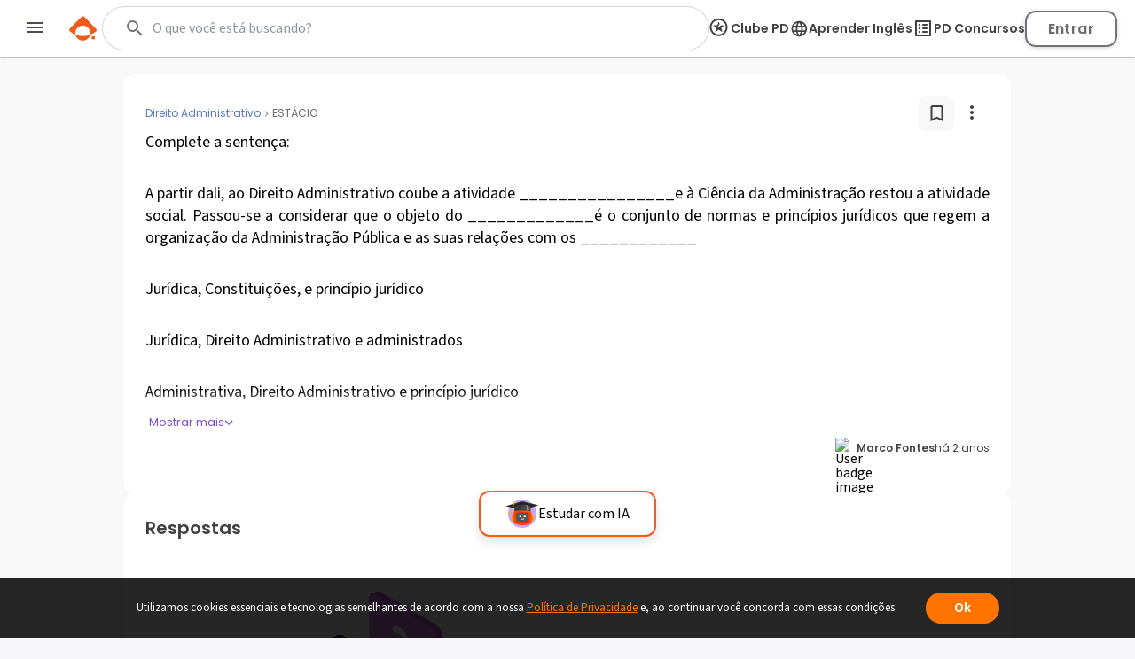

--- FILE ---
content_type: text/html; charset=utf-8
request_url: https://www.passeidireto.com/pergunta/135229247/complete-a-sentenca-a-partir-dali-ao-direito-administrativo-coube-a-atividade-e-
body_size: 99412
content:
<!DOCTYPE html><html lang="pt"><head><link rel="preload" href="https://resources.passeidireto.com/editorquill/GlobalEditorQuillCss.css" as="style"/><link rel="preload" href="https://resources.passeidireto.com/editorquill/EditorQuill.css" as="style"/><link rel="preload" href="https://resources.passeidireto.com/editorquill/Katex.css" as="style"/><meta charSet="utf-8"/><title>Complete a sentença:  A partir dali, ao Direito Administrativo coube a atividade ________________e à Ciência da Administração restou a atividade so... - Direito Administrativo</title><meta name="viewport" content="width=device-width, initial-scale=1"/><meta name="description" content="Complete a sentença:  A partir dali, ao Direito Administrativo coube a atividade. Seja a primeira pessoa a responder e ajude milhares de estudante"/><meta name="robots" content="noindex"/><meta name="author" content="Passei Direto"/><link rel="canonical" href="https://www.passeidireto.com/pergunta/135229247/complete-a-sentenca-a-partir-dali-ao-direito-administrativo-coube-a-atividade-e-"/><meta property="og:title" content="Complete a sentença:  A partir dali, ao Direito Administrativo coube a atividade ________________e à Ciência da Administração restou a atividade so... - Direito Administrativo"/><meta property="og:description" content="Pergunta Complete a sentença:  A partir dali, ao Direito Administrativo coube a atividade ________________e à Ciência da Administração restou a atividade so... enviada por Marco Fontes para ESTÁCIO na disciplina de Direito Administrativo"/><meta property="og:image" content="https://img.passeidireto.com/logo_pd_square.png"/><meta property="og:url" content="https://www.passeidireto.com/pergunta/135229247/complete-a-sentenca-a-partir-dali-ao-direito-administrativo-coube-a-atividade-e-"/><meta property="og:site_name" content="Passei Direto"/><meta property="og:type" content="article"/><script type="application/ld+json">{
 "@context": "https://schema.org",
 "@type": "QAPage",
 "name": "Complete a sentença:A partir dali, ao Direito Administrativo coube a atividade ________________e à Ciência da Administração restou a atividade social. Passou-se a considerar que o objeto do _____________é o conjunto de normas e princípios jurídicos que regem a organização da Administração Pública e as suas relações com os ____________Jurídica, Constituições, e princípio jurídicoJurídica, Direito Administrativo e administradosAdministrativa, Direito Administrativo e princípio jurídicoJurídica, Direito administrativo e princípio da hierarquia.",
 "description": "Complete a sentença:  A partir dali, ao Direito Administrativo coube a atividade ________________e à Ciência da Administração restou a atividade so...",
 "mainEntity": {
  "@type": "Question",
  "name": "Complete a sentença:A partir dali, ao Direito Administrativo coube a atividade ________________e à Ciência da Administração restou a atividade social. Passou-se a considerar que o objeto do _____________é o conjunto de normas e princípios jurídicos que regem a organização da Administração Pública e as suas relações com os ____________Jurídica, Constituições, e princípio jurídicoJurídica, Direito Administrativo e administradosAdministrativa, Direito Administrativo e princípio jurídicoJurídica, Direito administrativo e princípio da hierarquia.",
  "text": "Complete a sentença:  A partir dali, ao Direito Administrativo coube a atividade ________________e à Ciência da Administração restou a atividade so...",
  "url": "https://www.passeidireto.com/pergunta/135229247/complete-a-sentenca-a-partir-dali-ao-direito-administrativo-coube-a-atividade-e-",
  "upvoteCount": 0,
  "dateCreated": "2024-03-14T18:56:16.612Z",
  "author": {
   "@type": "Person",
   "name": "Marco Fontes",
   "url": "https://www.passeidireto.com/perfil/820775-marco-fontes"
  },
  "suggestedAnswer": [],
  "answerCount": 0
 }
}</script><link href="/nextjs/1.367.492/_next/static/images/favicon-57-opt.png" rel="icon" sizes="57x57"/><link href="/nextjs/1.367.492/_next/static/images/favicon-76-opt.png" rel="icon" sizes="76x76"/><link href="/nextjs/1.367.492/_next/static/images/favicon-96-opt.png" rel="icon" sizes="96x96"/><link href="/nextjs/1.367.492/_next/static/images/favicon-128-opt.png" rel="icon" sizes="128x128"/><link href="/nextjs/1.367.492/_next/static/images/favicon-180-opt.png" rel="shortcut icon" sizes="180x180"/><link href="/nextjs/1.367.492/_next/static/images/favicon-180-opt.png" rel="apple-touch-icon" sizes="180x180"/><link rel="preload" href="/nextjs/1.367.492/_next/static/images/no-answer-opt.svg" as="image"/><meta name="next-head-count" content="24"/><link rel="preconnect" href="https://resources.passeidireto.com" crossorigin="anonymous"/><link rel="manifest" href="/manifest.json"/><link data-next-font="size-adjust" rel="preconnect" href="/" crossorigin="anonymous"/><script type="speculationrules" data-testid="speculation-files" data-nscript="beforeInteractive">{"prerender":[{"where":{"href_matches":"/arquivo/*"},"eagerness":"moderate"},{"where":{"href_matches":"/pergunta/*"},"eagerness":"moderate"},{"where":{"href_matches":"/video/*"},"eagerness":"moderate"},{"where":{"href_matches":"/perfil/*"},"eagerness":"moderate"},{"where":{"href_matches":"/disciplina/*"},"eagerness":"moderate"},{"where":{"href_matches":"/lista/*"},"eagerness":"moderate"},{"where":{"href_matches":"/perguntas-respostas"},"eagerness":"moderate"},{"where":{"href_matches":"/enviar-material"},"eagerness":"moderate"},{"where":{"href_matches":"/pd-capacita"},"eagerness":"moderate"},{"where":{"href_matches":"/"},"eagerness":"moderate"}]}</script><link rel="preload" href="/nextjs/1.367.492/_next/static/css/70ff302a10ec2ba4.css" as="style"/><link rel="stylesheet" href="/nextjs/1.367.492/_next/static/css/70ff302a10ec2ba4.css" data-n-g=""/><link rel="preload" href="/nextjs/1.367.492/_next/static/css/a23dc3c6d79d6fc8.css" as="style"/><link rel="stylesheet" href="/nextjs/1.367.492/_next/static/css/a23dc3c6d79d6fc8.css" data-n-p=""/><link rel="preload" href="/nextjs/1.367.492/_next/static/css/306c249ecba94851.css" as="style"/><link rel="stylesheet" href="/nextjs/1.367.492/_next/static/css/306c249ecba94851.css" data-n-p=""/><link rel="preload" href="/nextjs/1.367.492/_next/static/css/900dd07e1971f1b6.css" as="style"/><link rel="stylesheet" href="/nextjs/1.367.492/_next/static/css/900dd07e1971f1b6.css" data-n-p=""/><link rel="preload" href="/nextjs/1.367.492/_next/static/css/4062200893e1a984.css" as="style"/><link rel="stylesheet" href="/nextjs/1.367.492/_next/static/css/4062200893e1a984.css" data-n-p=""/><link rel="preload" href="/nextjs/1.367.492/_next/static/css/e6aa4f83a8e66feb.css" as="style"/><link rel="stylesheet" href="/nextjs/1.367.492/_next/static/css/e6aa4f83a8e66feb.css" data-n-p=""/><noscript data-n-css=""></noscript><script defer="" nomodule="" src="/nextjs/1.367.492/_next/static/chunks/polyfills-42372ed130431b0a.js"></script><script src="/nextjs/1.367.492/_next/static/chunks/webpack-88a23f9b914f2c13.js" defer=""></script><script src="/nextjs/1.367.492/_next/static/chunks/framework-e9dc70a80569198b.js" defer=""></script><script src="/nextjs/1.367.492/_next/static/chunks/main-e7e3d7dcb528592f.js" defer=""></script><script src="/nextjs/1.367.492/_next/static/chunks/pages/_app-163f3e34db721e8e.js" defer=""></script><script src="/nextjs/1.367.492/_next/static/chunks/6200-a169ea9d01b834b1.js" defer=""></script><script src="/nextjs/1.367.492/_next/static/chunks/7204-5d48b3d595e2591a.js" defer=""></script><script src="/nextjs/1.367.492/_next/static/chunks/1106-3cd3e5435e01dab5.js" defer=""></script><script src="/nextjs/1.367.492/_next/static/chunks/1963-6655dba334fdbafc.js" defer=""></script><script src="/nextjs/1.367.492/_next/static/chunks/2175-c681de7806a69fb2.js" defer=""></script><script src="/nextjs/1.367.492/_next/static/chunks/3346-d1338a4834117066.js" defer=""></script><script src="/nextjs/1.367.492/_next/static/chunks/6802-f7177a4937ff8ec7.js" defer=""></script><script src="/nextjs/1.367.492/_next/static/chunks/3560-6de27bbacf99477b.js" defer=""></script><script src="/nextjs/1.367.492/_next/static/chunks/4739-56e66d34dfbbf531.js" defer=""></script><script src="/nextjs/1.367.492/_next/static/chunks/5418-41796280eba45bee.js" defer=""></script><script src="/nextjs/1.367.492/_next/static/chunks/6786-3fd1715dd3082eb2.js" defer=""></script><script src="/nextjs/1.367.492/_next/static/chunks/9283-d9490335b8eea486.js" defer=""></script><script src="/nextjs/1.367.492/_next/static/chunks/6424-a254a5f513280933.js" defer=""></script><script src="/nextjs/1.367.492/_next/static/chunks/9293-ebcd0dbb6f19f536.js" defer=""></script><script src="/nextjs/1.367.492/_next/static/chunks/131-acac2eed35f83e9d.js" defer=""></script><script src="/nextjs/1.367.492/_next/static/chunks/1247-4fb0079d5d7d7dfc.js" defer=""></script><script src="/nextjs/1.367.492/_next/static/chunks/pages/pergunta/%5Bid%5D/%5Balias%5D-44faa670b1fdf2ec.js" defer=""></script><script src="/nextjs/1.367.492/_next/static/CQhQhUdOp1EJhArAKJ-cQ/_buildManifest.js" defer=""></script><script src="/nextjs/1.367.492/_next/static/CQhQhUdOp1EJhArAKJ-cQ/_ssgManifest.js" defer=""></script></head><body class="PD-SSR"><div id="__next"><link data-testid="quill-css-resource" href="https://resources.passeidireto.com/editorquill/GlobalEditorQuillCss.css" rel="stylesheet"/><div class="Layout_layout__ROhqg QuestionPageContent_layout__xip_7"><header class="Header_new-variant__tCkZb Header_header__2e2Dy"><div class="Header_header-content__lVHB4"><section><button class="Header_sidebar-button__oZZge"><svg role="img" aria-label="barra de navegação" class="NavbarIcon_pd-navbar-icon__Qt1Gv" width="24" height="24" viewBox="0 0 24 24" xmlns="http://www.w3.org/2000/svg"><path fill-rule="evenodd" clip-rule="evenodd" d="M3 18H21V16H3V18ZM3 13H21V11H3V13ZM3 6V8H21V6H3Z"></path></svg></button></section><section class="Header_pd-logo__U4BjA"><a href="/"><div class="PDLogo_container__vs0DV PDLogo_isGlobalNavigation__w2LMZ"><svg xmlns="http://www.w3.org/2000/svg" width="32" height="28" fill="none"><title>Logo Passei Direto</title><path fill="#EF5B1F" d="M30.164 14.344 17.258 1.133a2.318 2.318 0 0 0-3.27-.038L.775 14c-.992.967-.91 2.596.16 3.474a23.162 23.162 0 0 0 6.179 3.609 8.409 8.409 0 0 1-.191-1.846 8.48 8.48 0 0 1 8.584-8.38 8.48 8.48 0 0 1 8.381 8.584 8.318 8.318 0 0 1-.235 1.839 23.118 23.118 0 0 0 6.262-3.462 2.337 2.337 0 0 0 .241-3.468l.007-.006Z"></path><path fill="#EF5B1F" d="M7.12 21.076c.796 3.806 4.144 6.688 8.19 6.74 4.054.044 7.46-2.756 8.35-6.543a23.29 23.29 0 0 1-16.54-.197ZM27.243 22.616c1.113.013 2.01.93 1.998 2.043a2.023 2.023 0 0 1-2.043 1.998 2.023 2.023 0 0 1-1.998-2.042 2.023 2.023 0 0 1 2.043-1.999Z"></path></svg><svg class="PDLogo_text__spqy3" xmlns="http://www.w3.org/2000/svg" width="163" height="24" fill="none" data-testid="logo-passei-direto"><g fill="#EF5B1F" clip-path="url(#a)"><path d="M80.072 3.43a1.339 1.339 0 0 1-.417-1.005c0-.404.139-.732.423-1.004a1.443 1.443 0 0 1 1.054-.398c.424.006.771.133 1.055.404.278.272.417.6.417 1.005 0 .404-.139.732-.423 1.004a1.444 1.444 0 0 1-1.055.398c-.423-.007-.77-.133-1.055-.405ZM80.159 5.372l-.02 14.412 1.87.003.02-14.413-1.87-.002ZM4.352 5.394c1.004-.65 2.204-.973 3.587-.967 1.314 0 2.501.31 3.556.922 1.055.613 1.882 1.485 2.476 2.615.593 1.13.89 2.438.89 3.935 0 1.497-.303 2.81-.897 3.947-.6 1.137-1.427 2.015-2.482 2.634-1.06.619-2.248.928-3.562.928-1.37 0-2.558-.328-3.575-.979-1.01-.65-1.75-1.465-2.21-2.444l-.013 7.522H.284L.31 4.623c1.017 0 1.838.827 1.838 1.844v1.358c.461-.979 1.194-1.787 2.205-2.438v.007Zm7.913 3.366c-.467-.878-1.111-1.554-1.932-2.015-.815-.46-1.744-.695-2.773-.695-1.03 0-1.907.24-2.735.714-.827.48-1.484 1.162-1.964 2.053-.48.89-.72 1.92-.726 3.095 0 1.174.24 2.204.713 3.094.48.89 1.131 1.573 1.958 2.053.828.48 1.737.72 2.735.726.998.007 1.958-.233 2.773-.7.82-.468 1.465-1.157 1.939-2.053.473-.897.707-1.94.713-3.133.007-1.194-.233-2.255-.7-3.133V8.76ZM18.398 8.533c.6-1.13 1.427-1.996 2.482-2.609 1.061-.612 2.255-.916 3.587-.916 1.333 0 2.584.322 3.588.967 1.004.644 1.724 1.459 2.172 2.457V7.099c0-1.03.84-1.863 1.87-1.863l-.02 14.558h-1.869v-3.228c-.46.998-1.2 1.82-2.204 2.463-1.004.651-2.204.973-3.587.967-1.314 0-2.501-.316-3.556-.941-1.055-.625-1.882-1.503-2.476-2.647-.593-1.136-.89-2.456-.89-3.947 0-1.49.303-2.804.897-3.935l.006.007Zm11.11.884c-.48-.89-1.131-1.573-1.959-2.053a5.414 5.414 0 0 0-2.734-.726c-.998-.006-1.958.227-2.773.688-.82.461-1.465 1.13-1.939 2.009-.474.878-.707 1.926-.713 3.132-.007 1.207.233 2.236.7 3.133.468.897 1.112 1.585 1.933 2.053.815.473 1.743.707 2.773.707.998 0 1.907-.24 2.735-.714.827-.48 1.484-1.162 1.964-2.052.48-.89.72-1.92.726-3.095.006-1.175-.24-2.204-.714-3.095v.013ZM37.263 18.827c-1.055-.777-1.648-1.831-1.768-3.164h1.92c.088.821.473 1.484 1.156 1.99.682.505 1.604.764 2.76.764 1.01 0 1.806-.24 2.387-.714.58-.48.865-1.073.871-1.787 0-.5-.157-.91-.48-1.226a3.554 3.554 0 0 0-1.212-.764c-.486-.19-1.15-.385-1.983-.6-1.087-.284-1.965-.568-2.64-.859a4.444 4.444 0 0 1-1.718-1.27c-.468-.561-.708-1.313-.701-2.254 0-.714.215-1.37.644-1.97.43-.607 1.03-1.08 1.813-1.44.783-.354 1.673-.53 2.665-.53 1.566 0 2.823.397 3.783 1.193.96.79 1.472 1.882 1.541 3.271h-1.87c-.05-.852-.385-1.547-.997-2.071-.613-.524-1.453-.79-2.52-.79-.941 0-1.706.221-2.293.663-.587.443-.884.992-.884 1.655 0 .569.17 1.036.518 1.402.347.367.777.65 1.294.853.518.208 1.207.436 2.078.682 1.049.284 1.883.562 2.508.827a4.31 4.31 0 0 1 1.598 1.175c.442.518.675 1.2.688 2.053 0 .783-.215 1.478-.644 2.09-.43.613-1.023 1.1-1.788 1.453-.764.354-1.642.53-2.64.53-1.673 0-3.037-.391-4.092-1.168l.006.006ZM50.867 18.827c-1.054-.777-1.648-1.831-1.768-3.164h1.92c.088.821.474 1.484 1.156 1.99.682.505 1.604.764 2.76.764 1.01 0 1.806-.24 2.387-.714.581-.48.865-1.073.872-1.787 0-.5-.158-.91-.48-1.226a3.554 3.554 0 0 0-1.213-.764c-.486-.19-1.15-.385-1.983-.6-1.086-.284-1.964-.568-2.64-.859a4.444 4.444 0 0 1-1.718-1.27c-.467-.561-.707-1.313-.701-2.254 0-.714.215-1.37.644-1.97.43-.607 1.03-1.08 1.813-1.44.783-.354 1.674-.53 2.665-.53 1.566 0 2.823.397 3.783 1.193.96.79 1.472 1.882 1.541 3.271h-1.87c-.05-.852-.384-1.547-.997-2.071-.613-.524-1.453-.79-2.52-.79-.941 0-1.705.221-2.293.663-.587.443-.884.992-.884 1.655 0 .569.17 1.036.518 1.402.347.367.777.65 1.295.853.518.208 1.206.436 2.078.682 1.048.284 1.882.562 2.507.827a4.31 4.31 0 0 1 1.598 1.175c.442.518.676 1.2.688 2.053 0 .783-.215 1.478-.644 2.09-.43.613-1.023 1.1-1.787 1.453-.764.354-1.642.53-2.64.53-1.674 0-3.038-.391-4.093-1.168l.006.006ZM76.674 13.232l-12.082-.02c.05 1.106.315 2.047.795 2.83a4.715 4.715 0 0 0 1.889 1.775c.783.398 1.636.6 2.558.606 1.206 0 2.23-.29 3.056-.878a4.129 4.129 0 0 0 1.643-2.368h1.97a6.158 6.158 0 0 1-2.286 3.48c-1.169.897-2.627 1.345-4.39 1.339-1.37 0-2.595-.31-3.675-.922-1.087-.613-1.933-1.485-2.546-2.615-.612-1.13-.916-2.45-.916-3.96 0-1.51.304-2.836.91-3.973.606-1.137 1.453-2.008 2.539-2.608 1.086-.6 2.318-.903 3.707-.903 1.39 0 2.602.303 3.638.91a6.224 6.224 0 0 1 2.394 2.443c.556 1.024.84 2.16.834 3.398 0 .638-.02 1.13-.057 1.466h.019Zm-2.489-4.295a4.418 4.418 0 0 0-1.85-1.737 5.639 5.639 0 0 0-2.558-.587c-1.39 0-2.57.442-3.55 1.326-.979.89-1.522 2.141-1.63 3.758l10.239.013c.019-1.087-.196-2.009-.65-2.773ZM104.595 3.31a1.705 1.705 0 0 1-.531-1.276c0-.506.177-.935.537-1.276.354-.341.802-.512 1.345-.512.543 0 .985.17 1.339.512.354.34.537.77.531 1.276-.007.505-.177.934-.537 1.275-.36.341-.802.512-1.346.512-.543 0-.985-.17-1.338-.512ZM104.055 5.187l-.021 14.596 3.732.005.022-14.596-3.733-.005ZM117.069 5.47c.777-.443 1.662-.664 2.653-.664v3.922h-.991c-1.175 0-2.059.272-2.653.821-.594.55-.897 1.51-.897 2.88l-.013 7.358h-3.732l.019-14.779h3.732v2.3a5.248 5.248 0 0 1 1.882-1.839ZM151.257 19.061a6.703 6.703 0 0 1-2.634-2.64c-.638-1.137-.954-2.45-.954-3.935 0-1.484.329-2.798.992-3.934a6.827 6.827 0 0 1 2.691-2.634c1.136-.62 2.406-.929 3.802-.929 1.395 0 2.665.316 3.802.935a6.829 6.829 0 0 1 2.684 2.64c.657 1.137.979 2.45.979 3.935 0 1.484-.341 2.798-1.017 3.935a7.008 7.008 0 0 1-2.728 2.633c-1.143.62-2.426.929-3.847.929-1.402 0-2.659-.316-3.776-.935h.006Zm5.659-2.747c.587-.322 1.055-.809 1.402-1.453s.524-1.434.53-2.362c0-1.383-.36-2.444-1.086-3.19-.726-.745-1.61-1.117-2.659-1.117-1.048 0-1.926.366-2.64 1.111-.707.745-1.067 1.806-1.067 3.183 0 1.377.341 2.444 1.029 3.19.689.745 1.56 1.118 2.609 1.118.663 0 1.288-.158 1.875-.48h.007ZM96.606 1.497v5.545c-.524-.695-1.212-1.25-2.084-1.667a6.298 6.298 0 0 0-2.747-.632c-1.263 0-2.413.31-3.442.928-1.03.62-1.845 1.51-2.445 2.666-.6 1.156-.896 2.476-.896 3.972 0 1.51.296 2.849.89 4.017.594 1.169 1.408 2.072 2.438 2.71 1.03.644 2.166.96 3.41.966 1.1 0 2.072-.221 2.906-.663.834-.442 1.484-1.03 1.951-1.756.057-.088.127-.215.203-.36a3.79 3.79 0 0 0 3.581 2.577v-4.554l.025-13.737h-3.79v-.012Zm-.524 13.212a3.764 3.764 0 0 1-1.44 1.49 3.853 3.853 0 0 1-1.945.519 3.586 3.586 0 0 1-1.907-.537c-.594-.354-1.074-.865-1.44-1.535-.367-.67-.544-1.446-.544-2.337 0-.89.184-1.654.55-2.305.366-.65.84-1.143 1.427-1.478a3.808 3.808 0 0 1 1.92-.505c.695 0 1.34.177 1.945.524.607.348 1.08.846 1.44 1.497.285.518.449 1.124.506 1.806v1.055c-.057.682-.228 1.288-.512 1.806ZM135.973 12.568c0-4.017-2.602-8.084-7.598-8.09-4.339 0-7.611 3.353-7.617 7.806 0 4.636 3.29 7.996 7.831 8.002 4.251 0 6.512-2.911 6.992-4.882l.032-.139-2.83-.316-.082-.012-.038.075c-.284.531-1.434 2.274-4.036 2.268-2.602-.006-4.389-1.541-4.541-3.846l11.887.012v-.89.012Zm-7.605-5.097c2.59 0 4.074 1.782 4.238 3.575l-8.52-.012c.19-2.078 1.965-3.569 4.282-3.563ZM143.179 9.152v6.056c-.006.5.114.86.354 1.087.24.22.644.334 1.219.334h1.736v3.158h-2.355c-3.158-.006-4.731-1.54-4.731-4.61V9.145h-1.756V6.07h1.769V.903h3.777V6.07h3.309v3.076h-3.322v.007Z"></path></g><defs><clipPath id="a"><path fill="#fff" d="M0 0h162.947v24H0z"></path></clipPath></defs></svg></div></a></section><section data-testid="header-slot" class="Header_slot__ljjxx"><div class="SearchBox_search-box-container__g5D4i" data-testid="desktop-search"><div class="SearchBox_pd-search-box__SQ54i"><div data-testid="search-content-list" class="SearchBox_search-content-list__xfkGG"></div><form class="SearchBox_search-box-form__vtaQI" action="#" data-testid="search-form"><input class="SearchBox_search-box-input__3WjOr" type="search" aria-label="Buscar" name="search" autoComplete="off" value=""/><svg class="SearchBox_search-icon__a7I2c SearchIcon_pd-search-icon__oczOC" width="32" height="32" viewBox="0 0 24 24" data-testid="pd-search-icon"><title>Buscar</title><path d="M9.5,3A6.5,6.5 0 0,1 16,9.5C16,11.11 15.41,12.59 14.44,13.73L14.71,14H15.5L20.5,19L19,20.5L14,15.5V14.71L13.73,14.44C12.59,15.41 11.11,16 9.5,16A6.5,6.5 0 0,1 3,9.5A6.5,6.5 0 0,1 9.5,3M9.5,5C7,5 5,7 5,9.5C5,12 7,14 9.5,14C12,14 14,12 14,9.5C14,7 12,5 9.5,5Z"></path></svg></form></div></div><button class="SearchBox_search-box-button__Vomvz" data-testid="mobile-search-button"><svg class="SearchBox_search-icon-mobile__jvbnh SearchIcon_pd-search-icon__oczOC" width="32" height="32" viewBox="0 0 24 24" data-testid="pd-search-icon"><title>Buscar</title><path d="M9.5,3A6.5,6.5 0 0,1 16,9.5C16,11.11 15.41,12.59 14.44,13.73L14.71,14H15.5L20.5,19L19,20.5L14,15.5V14.71L13.73,14.44C12.59,15.41 11.11,16 9.5,16A6.5,6.5 0 0,1 3,9.5A6.5,6.5 0 0,1 9.5,3M9.5,5C7,5 5,7 5,9.5C5,12 7,14 9.5,14C12,14 14,12 14,9.5C14,7 12,5 9.5,5Z"></path></svg></button></section><section class="Header_right-side__jrzsi"><div class="Header_show-only-desktop__j6RNc Tooltip_tooltip-wrapper__aPHnm" role="tooltip" data-testid="pd-tooltip"><button class="PagesHeaderButton_button__rZojZ" data-testid="pd-clube-pd"><svg xmlns="http://www.w3.org/2000/svg" role="img" width="24" height="24" fill="none" data-testid="pd-club-pd-icon"><g fill="#87828B" stroke-width="0"><path d="m16.539 8.75-.092-.11-2.75-.022c-2.651.866-4.39 3.03-4.39 3.03.18-1.635 1.308-3.296 2.365-4.524l-.947-2.414c-.092-.078-.207-.065-.282.027L8.947 8.59c-.532.118-4.139-.097-4.328.072-.044.039-.082.155-.067.215.041.157 1.612 1.372 1.868 1.587.48.402.96.808 1.418 1.235L6.6 15.892c.005.11.111.184.217.173l3.761-2.49c.09-.009.242.11.325.159 1.077.649 2.248 1.72 3.33 2.271.27.14.449.122.394-.241l-1.27-4.067L16.54 8.93v-.18Z"></path><path d="M18.625 10.75a8.125 8.125 0 1 0-8.125 8.125v1.875c-5.523 0-10-4.477-10-10s4.477-10 10-10 10 4.477 10 10-4.477 10-10 10v-1.875a8.125 8.125 0 0 0 8.125-8.125Z"></path></g></svg><span>Clube PD</span></button></div><div class="Header_pd-english-button__hJ16X Header_show-only-desktop__j6RNc"><div class="Header_show-only-desktop__j6RNc Tooltip_tooltip-wrapper__aPHnm" role="tooltip" data-testid="pd-tooltip"><button class="PagesHeaderButton_button__rZojZ" data-testid="pd-pd-ingles"><svg width="22" height="21" viewBox="0 0 22 21" fill="#DFD3F2" xmlns="http://www.w3.org/2000/svg" data-test-id="pd-english-icon"><g clip-path="url(#clip0_30_7113)"><path d="M11.3422 1.75049C16.1722 1.75049 20.0835 5.67049 20.0835 10.5005C20.0835 15.3305 16.1722 19.2505 11.3422 19.2505C6.50349 19.2505 2.58349 15.3305 2.58349 10.5005C2.58349 5.67049 6.50349 1.75049 11.3422 1.75049ZM5.27849 7.00049H7.85974C8.13974 5.90674 8.54224 4.85674 9.06724 3.88549C7.45724 4.43674 6.11849 5.55674 5.27849 7.00049ZM11.3335 3.53549C10.6072 4.58549 10.0385 5.74924 9.66224 7.00049H13.0047C12.6285 5.74924 12.0597 4.58549 11.3335 3.53549ZM18.106 12.2505C18.246 11.6905 18.3335 11.1042 18.3335 10.5005C18.3335 9.89674 18.246 9.31049 18.106 8.75049H15.1485C15.2185 9.32799 15.271 9.90549 15.271 10.5005C15.271 11.0955 15.2185 11.673 15.1485 12.2505H18.106ZM17.3885 14.0005H14.8072C14.5272 15.0942 14.1247 16.1442 13.5997 17.1155C15.2097 16.5642 16.5485 15.453 17.3885 14.0005ZM14.8072 7.00049H17.3885C16.5485 5.54799 15.2097 4.43674 13.5997 3.88549C14.1247 4.85674 14.5272 5.90674 14.8072 7.00049ZM11.3335 17.4655C12.0597 16.4155 12.6285 15.2517 13.0047 14.0005H9.66224C10.0385 15.2517 10.6072 16.4155 11.3335 17.4655ZM9.28599 12.2505H13.381C13.4597 11.673 13.521 11.0955 13.521 10.5005C13.521 9.90549 13.4597 9.31924 13.381 8.75049H9.28599C9.20724 9.31924 9.14599 9.90549 9.14599 10.5005C9.14599 11.0955 9.20724 11.673 9.28599 12.2505ZM9.06724 17.1155C8.54224 16.1442 8.13974 15.0942 7.85974 14.0005H5.27849C6.11849 15.4442 7.45724 16.5642 9.06724 17.1155ZM7.51849 12.2505C7.44849 11.673 7.39599 11.0955 7.39599 10.5005C7.39599 9.90549 7.44849 9.32799 7.51849 8.75049H4.56099C4.42099 9.31049 4.33349 9.89674 4.33349 10.5005C4.33349 11.1042 4.42099 11.6905 4.56099 12.2505H7.51849Z"></path></g><defs><clipPath id="clip0_30_7113"><rect width="21" height="21" fill="white" transform="matrix(-1 0 0 1 21.8335 0.000488281)"></rect></clipPath></defs></svg><span>Aprender Inglês</span></button></div></div><div class="Header_show-only-desktop__j6RNc Tooltip_tooltip-wrapper__aPHnm" role="tooltip" data-testid="pd-tooltip"><button class="PagesHeaderButton_button__rZojZ" data-testid="pd-pd-concursos"><svg data-v-9509519c="" xmlns="http://www.w3.org/2000/svg" width="24" height="24" viewBox="0 0 24 24" fill="none" data-test-id="pd-concursos-icon"><g clip-path="url(#clip0_122_1785)"><path d="M12 9H16C16.55 9 17 8.55 17 8C17 7.45 16.55 7 16 7H12C11.45 7 11 7.45 11 8C11 8.55 11.45 9 12 9ZM12 13H16C16.55 13 17 12.55 17 12C17 11.45 16.55 11 16 11H12C11.45 11 11 11.45 11 12C11 12.55 11.45 13 12 13ZM12 17H16C16.55 17 17 16.55 17 16C17 15.45 16.55 15 16 15H12C11.45 15 11 15.45 11 16C11 16.55 11.45 17 12 17ZM7 7H9V9H7V7ZM7 11H9V13H7V11ZM7 15H9V17H7V15ZM20 3H4C3.45 3 3 3.45 3 4V20C3 20.55 3.45 21 4 21H20C20.55 21 21 20.55 21 20V4C21 3.45 20.55 3 20 3ZM19 19H5V5H19V19Z" fill="#87828B"></path></g><defs><clipPath id="clip0_122_1785"><rect width="24" height="24" fill="white"></rect></clipPath></defs></svg><span>PD Concursos</span></button></div><button class="UploadButton_upload-button__D16lX Header_hide-when-desktop__MxUVx" data-testid="upload-material"><img src="/nextjs/1.367.492/_next/static/images/upload-icon-opt.svg" alt="Enviar material"/><span class="UploadButton_upload-text__rnBt3">Enviar material</span></button><button class="LoginButton_login-btn__Hv9Un Header_knowledge-journey__S9Ieo Header_button-when-GlobalNavigation__vvDMS">Entrar</button></section></div></header><div data-testid="content" class="Layout_content__Zc4_9 Layout_full-screen__5zvvB"><section class="QuestionPageContent_question-container__8foAW"><section class="QuestionHeader_question-header-container__FRQIk"><div class="QuestionHeader_question-header-title__QQjEb"><div class="QuestionHeader_local-info__4znhq"><a href="/disciplina/direito-administrativo" class="SubjectHeading_card-subject__kCBtw SubjectHeading_new-viewer__U_gOh pd-button-primary-transparent"><h4 class="SubjectHeading_card-subject-name__9HCMN">Direito Administrativo</h4></a><img src="/nextjs/1.367.492/_next/static/images/separator-opt.svg" width="13" height="13" alt=""/><span class="QuestionHeader_institution-text__kocWd">ESTÁCIO</span></div><div class="QuestionHeader_question-header-actions__GBugH"><button class="SaveButton_save-button__vMDr_" data-testid="save-button"><span class="SaveButton_save-button-icon__tUNl4" data-testid="save-icon"><svg xmlns="http://www.w3.org/2000/svg" width="25" height="24" fill="none" data-testid="pd-unfilled-bookmark-icon"><path fill="#414042" d="M17.5 3h-10c-1.1 0-2 .9-2 2v16l7-3 7 3V5c0-1.1-.9-2-2-2Zm0 15-5-2.18-5 2.18V6c0-.55.45-1 1-1h8c.55 0 1 .45 1 1v12Z"></path></svg></span></button><div><button class="HeaderMenuButton_menu-button__TcIrY" data-testid="menu-button"><span><svg data-testid="more-vertical-icon" class="MoreVerticalIcon_pd-more-vertical-icon__new-style__j3_oi MoreVerticalIcon_pd-more-vertical-icon__new-style__menu-question__D0OW4" width="24" height="24" viewBox="0 0 24 18" xmlns="http://www.w3.org/2000/svg"><path fill-rule="evenodd" clip-rule="evenodd" d="M12 5C13.1046 5 14 4.10457 14 3C14 1.89543 13.1046 1 12 1C10.8954 1 10 1.89543 10 3C10 4.10457 10.8954 5 12 5ZM12 7C10.8954 7 10 7.89543 10 9C10 10.1046 10.8954 11 12 11C13.1046 11 14 10.1046 14 9C14 7.89543 13.1046 7 12 7ZM12 13C10.8954 13 10 13.8954 10 15C10 16.1046 10.8954 17 12 17C13.1046 17 14 16.1046 14 15C14 13.8954 13.1046 13 12 13Z"></path></svg></span></button><div class="QuestionHeader_dropdown-menu__BBDW5"></div></div></div></div><div class="QuestionHeader_question-header-name__TiDJG"><div class="ql-editor"><p class="ql-align-justify"><span style="background-color:transparent;color:rgb(0, 0, 0)">Complete a sentença:</span></p><p><br /></p><p class="ql-align-justify"><span style="background-color:transparent;color:rgb(0, 0, 0)">A partir dali, ao Direito Administrativo coube a atividade ________________e à Ciência da Administração restou a atividade social. Passou-se a considerar que o objeto do _____________é o conjunto de normas e princípios jurídicos que regem a organização da Administração Pública e as suas relações com os ____________</span></p><p><br /></p><p class="ql-align-justify"><span style="background-color:transparent;color:rgb(0, 0, 0)">Jurídica, Constituições, e princípio jurídico</span></p><p><br /></p><p class="ql-align-justify"><span style="background-color:transparent;color:rgb(0, 0, 0)">Jurídica, Direito Administrativo e administrados</span></p><p><br /></p><p class="ql-align-justify"><span style="background-color:transparent;color:rgb(0, 0, 0)">Administrativa, Direito Administrativo e princípio jurídico</span></p><p><br /></p><p class="ql-align-justify"><span style="background-color:transparent;color:rgb(0, 0, 0)">Jurídica, Direito administrativo e princípio da hierarquia. </span></p><p><br /></p><p><br /></p></div></div><a href="/perfil/820775-marco-fontes" class="QuestionHeader_collapsed-infobar-author__dmJ99 MaterialInfobarAuthor_infobar-author__VxDcG" data-testid="infobar-author"><div class="MaterialInfobarAuthor_author-wrapper__61_Js"><img src="https://images.passeidireto.com/user_picture/76627049/picture/d5b3cfd9-60c3-484e-89b8-30ebfaace607/picture.small" alt="User badge image" class="MaterialInfobarAuthor_author-image__9rn9y Image_pd-image__ckcpS" width="24" height="24"/><div class="MaterialInfobarAuthor_author-name__e8_4t"><span>Marco Fontes</span></div></div><p class="MaterialInfobarAuthor_upload-date__JTR5E"><span class="MaterialInfobarAuthor_time-text__PNQsi"> há 2 anos</span></p></a><div class="QuestionHeader_question-header-last-row__ZWqg3"><section class="QuestionTags_tags-container__qbxXN"></section><a href="/perfil/820775-marco-fontes" class="QuestionHeader_infobar-author__0gm2o MaterialInfobarAuthor_infobar-author__VxDcG" data-testid="infobar-author"><div class="MaterialInfobarAuthor_author-wrapper__61_Js"><img src="https://images.passeidireto.com/user_picture/76627049/picture/d5b3cfd9-60c3-484e-89b8-30ebfaace607/picture.small" alt="User badge image" class="MaterialInfobarAuthor_author-image__9rn9y Image_pd-image__ckcpS" width="24" height="24"/><div class="MaterialInfobarAuthor_author-name__e8_4t"><span>Marco Fontes</span></div></div><p class="MaterialInfobarAuthor_upload-date__JTR5E"><span class="MaterialInfobarAuthor_time-text__PNQsi"> há 2 anos</span></p></a></div></section><div class="SectionAd_container__mJiOu QuestionPageContent_question-ads__2sBc_" style="--miniSize:130px;--smallSize:130px;--mediumSize:130px;--largeSize:90px" data-testid="section-ad"></div><section class="Answers_answers-container__6d_87"><h2 class="Answers_answers-title__qN0Fu">Respostas</h2><div class="QuestionWithoutAnswers_no-answers__ELF0t"><div class="QuestionWithoutAnswers_pd-image__VzQOz"><img src="/nextjs/1.367.492/_next/static/images/no-answer-opt.svg" alt="Ainda não temos respostas" class="Image_pd-image__ckcpS" width="185" height="222"/></div><div class="QuestionWithoutAnswers_pd-side-text__hmVk6"><h1>Você sabe responder essa pergunta?</h1><p>Crie uma conta e ajude outras pessoas compartilhando seu conhecimento!</p><div><button class="BaseButton_pd-base-button__Wqf7L BaseButton_secondary__oSbto"><div class="BaseButton_button-content__1xyG_">Responder agora</div></button></div></div></div><section class="Answers_doubts-section-container__kON5s"><h2 class="Answers_title__XoFRf">Ainda com dúvidas?</h2><section class="SendQuestionBanner_send-question-banner__FnQ6e"><p class="SendQuestionBanner_title__uZAeO">Envie uma pergunta e tenha sua dúvida de estudo respondida!</p><button class="SecondaryButton_button__Qc68g SendQuestionBanner_button__nDFKc">Enviar pergunta</button><div class="SendQuestionBanner_shapes__FSR2S"><img src="/nextjs/1.367.492/_next/static/images/sendShapes-opt.svg" alt=""/></div></section></section></section><section class="Recommendations_recommendations-container__P3rtt"><div class="RecommendationContainer_recommendation-container__KRwBA undefined Recommendations_question-recommendation__08ih9"><div class="RecommendationContainer_recommendation-session__zU1ls"><h2 class="RecommendationContainer_recommendation-title__sLDr_ RecommendationContainer_question-recommendation-title__xbTJ6">Perguntas dessa disciplina</h2><div class="RecommendationContainer_recommendation-content-items__qJ5sW RecommendationContainer_question-recommendation__Uo1Yy"><div data-testid="recommendation-card-base-container" class="RecommendationCardBase_recommendation-card-base-container__rkR36 RecommendationContainer_recommendation-item__AFIkR RecommendationContainer_question-recommendation-item__Jdmmu"><a href="/pergunta/196682083/questao-1-tema-7616-direito-administrativo-direito-administrativo-e-um-ramo-auto" class="RecommendationCardBase_thumbnail-container__XbS9Q"><div class="RecommendationCardBase_thumbnail__TdhiO"><div class="RecommendationQuestionThumbnail_question-thumbnail__fNEjy"><svg width="13" height="18" viewBox="0 0 12 20" fill="none" xmlns="http://www.w3.org/2000/svg" role="img" aria-label="interrogation icon"><path d="M1 3.86173C2.81818 0.40472 7.27273 0.394349 9.40182 2.16607C11.5327 3.93779 11.5327 6.81057 9.40182 8.58229C9.03273 8.89169 8.62 9.14578 8.18364 9.34629C6.82909 9.97028 5.54727 11.0731 5.54727 12.5043V13.8007M5.54545 18.9862H5.56V19H5.54545V18.9862Z" stroke="#7F4ECC" stroke-width="2" stroke-linecap="round" stroke-linejoin="round"></path></svg></div></div></a><div class="RecommendationCardBase_content__jIdwM"><div class="RecommendationContainer_recommendation-item__AFIkR RecommendationContainer_question-recommendation-item__Jdmmu RecommendationCardBase_content-title__aQmVe"><a href="/pergunta/196682083/questao-1-tema-7616-direito-administrativo-direito-administrativo-e-um-ramo-auto" class=""><h3>Questão 1 Tema: 7616 - Direito Administrativo Direito Administrativo é um ramo autônomo, dentro do Direito Público, que traz uma série de normas sobre</h3></a></div><div class="RecommendationCardBase_content-description__M0rRU"></div></div></div><div data-testid="recommendation-card-base-container" class="RecommendationCardBase_recommendation-card-base-container__rkR36 RecommendationContainer_recommendation-item__AFIkR RecommendationContainer_question-recommendation-item__Jdmmu"><a href="/pergunta/195571802/analista-de-controle-externo-tce-mg-direito-2018-cebraspe-cespe-considerando-a-o" class="RecommendationCardBase_thumbnail-container__XbS9Q"><div class="RecommendationCardBase_thumbnail__TdhiO"><div class="RecommendationQuestionThumbnail_question-thumbnail__fNEjy"><svg width="13" height="18" viewBox="0 0 12 20" fill="none" xmlns="http://www.w3.org/2000/svg" role="img" aria-label="interrogation icon"><path d="M1 3.86173C2.81818 0.40472 7.27273 0.394349 9.40182 2.16607C11.5327 3.93779 11.5327 6.81057 9.40182 8.58229C9.03273 8.89169 8.62 9.14578 8.18364 9.34629C6.82909 9.97028 5.54727 11.0731 5.54727 12.5043V13.8007M5.54545 18.9862H5.56V19H5.54545V18.9862Z" stroke="#7F4ECC" stroke-width="2" stroke-linecap="round" stroke-linejoin="round"></path></svg></div></div></a><div class="RecommendationCardBase_content__jIdwM"><div class="RecommendationContainer_recommendation-item__AFIkR RecommendationContainer_question-recommendation-item__Jdmmu RecommendationCardBase_content-title__aQmVe"><a href="/pergunta/195571802/analista-de-controle-externo-tce-mg-direito-2018-cebraspe-cespe-considerando-a-o" class=""><h3>Analista de Controle Externo (TCE-MG) - Direito 2018 - CEBRASPE (CESPE) Considerando a origem, a natureza jurídica, o objeto e os diferentes critérios</h3></a></div><div class="RecommendationCardBase_content-description__M0rRU"></div></div></div><div data-testid="recommendation-card-base-container" class="RecommendationCardBase_recommendation-card-base-container__rkR36 RecommendationContainer_recommendation-item__AFIkR RecommendationContainer_question-recommendation-item__Jdmmu"><a href="/pergunta/195323609/segundo-maria-sylvia-de-pietro-o-direito-administrativo-e-o-ramo-do-direito-publ" class="RecommendationCardBase_thumbnail-container__XbS9Q"><div class="RecommendationCardBase_thumbnail__TdhiO"><div class="RecommendationQuestionThumbnail_question-thumbnail__fNEjy"><svg width="13" height="18" viewBox="0 0 12 20" fill="none" xmlns="http://www.w3.org/2000/svg" role="img" aria-label="interrogation icon"><path d="M1 3.86173C2.81818 0.40472 7.27273 0.394349 9.40182 2.16607C11.5327 3.93779 11.5327 6.81057 9.40182 8.58229C9.03273 8.89169 8.62 9.14578 8.18364 9.34629C6.82909 9.97028 5.54727 11.0731 5.54727 12.5043V13.8007M5.54545 18.9862H5.56V19H5.54545V18.9862Z" stroke="#7F4ECC" stroke-width="2" stroke-linecap="round" stroke-linejoin="round"></path></svg></div></div></a><div class="RecommendationCardBase_content__jIdwM"><div class="RecommendationContainer_recommendation-item__AFIkR RecommendationContainer_question-recommendation-item__Jdmmu RecommendationCardBase_content-title__aQmVe"><a href="/pergunta/195323609/segundo-maria-sylvia-de-pietro-o-direito-administrativo-e-o-ramo-do-direito-publ" class=""><h3>Segundo Maria Sylvia de Pietro, o “Direito administrativo é o ramo do direito público que tem por objeto os órgãos, agentes e pessoas jurídicas admini</h3></a></div><div class="RecommendationCardBase_content-description__M0rRU"><p data-testid="institution-name">UNIDERP - ANHANGUERA</p></div></div></div><div data-testid="recommendation-card-base-container" class="RecommendationCardBase_recommendation-card-base-container__rkR36 RecommendationContainer_recommendation-item__AFIkR RecommendationContainer_question-recommendation-item__Jdmmu"><a href="/pergunta/194124979/sobre-os-principios-do-direito-administrativo-marque-a-correta-a-a-publicidade-p" class="RecommendationCardBase_thumbnail-container__XbS9Q"><div class="RecommendationCardBase_thumbnail__TdhiO"><div class="RecommendationQuestionThumbnail_question-thumbnail__fNEjy"><svg width="13" height="18" viewBox="0 0 12 20" fill="none" xmlns="http://www.w3.org/2000/svg" role="img" aria-label="interrogation icon"><path d="M1 3.86173C2.81818 0.40472 7.27273 0.394349 9.40182 2.16607C11.5327 3.93779 11.5327 6.81057 9.40182 8.58229C9.03273 8.89169 8.62 9.14578 8.18364 9.34629C6.82909 9.97028 5.54727 11.0731 5.54727 12.5043V13.8007M5.54545 18.9862H5.56V19H5.54545V18.9862Z" stroke="#7F4ECC" stroke-width="2" stroke-linecap="round" stroke-linejoin="round"></path></svg></div></div></a><div class="RecommendationCardBase_content__jIdwM"><div class="RecommendationContainer_recommendation-item__AFIkR RecommendationContainer_question-recommendation-item__Jdmmu RecommendationCardBase_content-title__aQmVe"><a href="/pergunta/194124979/sobre-os-principios-do-direito-administrativo-marque-a-correta-a-a-publicidade-p" class=""><h3>Sobre os princípios do Direito Administrativo, marque a correta:
A) A publicidade pode ser relativizada apenas por decisão judicial
B) A eficiência...</h3></a></div><div class="RecommendationCardBase_content-description__M0rRU"></div></div></div></div></div><div class="RecommendationContainer_recommendation-session__zU1ls"><h2 class="RecommendationContainer_recommendation-title__sLDr_ RecommendationContainer_question-recommendation-title__xbTJ6">Conteúdos escolhidos para você</h2><div class="RecommendationContainer_recommendation-content-items__qJ5sW RecommendationContainer_question-recommendation__Uo1Yy"><div data-testid="recommendation-card-base-container" class="RecommendationCardBase_recommendation-card-base-container__rkR36 RecommendationContainer_recommendation-item__AFIkR RecommendationContainer_question-recommendation-item__Jdmmu"><a href="/arquivo/157085191/6-d-adm-processo-administrativo" class="RecommendationCardBase_thumbnail-container__XbS9Q"><div class="RecommendationCardBase_thumbnail__TdhiO"><div class="RecommendationFileThumbnail_material-thumbnail__UfNhP"><img src="https://files.passeidireto.com/Thumbnail/5da12d32-3bfb-4ccd-b95b-78a92082de45/105/1.jpg" alt="6 - D Adm - Processo Administrativo" class="RecommendationFileThumbnail_thumbnail-image__QLlUK Image_pd-image__ckcpS" width="100" height="100" loading="lazy" data-testid="material-recommendation-thumbnail"/></div></div><div class="RecommendationCardBase_overlay__dEcr4"><div class="RecommendationFileThumbnail_material-thumbnail__UfNhP" data-testid="material-overlay"><span class="RecommendationFileThumbnail_material-page-count__5L0qN">29 pág.</span></div></div></a><div class="RecommendationCardBase_content__jIdwM"><div class="RecommendationContainer_recommendation-item__AFIkR RecommendationContainer_question-recommendation-item__Jdmmu RecommendationCardBase_content-title__aQmVe"><a href="/arquivo/157085191/6-d-adm-processo-administrativo" class=""><h3>6 - D Adm - Processo Administrativo</h3></a></div><div class="RecommendationCardBase_content-description__M0rRU"></div></div></div><div data-testid="recommendation-card-base-container" class="RecommendationCardBase_recommendation-card-base-container__rkR36 RecommendationContainer_recommendation-item__AFIkR RecommendationContainer_question-recommendation-item__Jdmmu"><a href="/arquivo/165155627/da-principios-administrativos-1" class="RecommendationCardBase_thumbnail-container__XbS9Q"><div class="RecommendationCardBase_thumbnail__TdhiO"><div class="RecommendationFileThumbnail_material-thumbnail__UfNhP"><img src="https://files.passeidireto.com/Thumbnail/54d380dd-abc2-4b46-9345-8810776ce9f5/105/1.jpg" alt="da_-_principios_administrativos-1" class="RecommendationFileThumbnail_thumbnail-image__QLlUK Image_pd-image__ckcpS" width="100" height="100" loading="lazy" data-testid="material-recommendation-thumbnail"/></div></div><div class="RecommendationCardBase_overlay__dEcr4"><div class="RecommendationFileThumbnail_material-thumbnail__UfNhP" data-testid="material-overlay"><span class="RecommendationFileThumbnail_material-page-count__5L0qN">26 pág.</span></div></div></a><div class="RecommendationCardBase_content__jIdwM"><div class="RecommendationContainer_recommendation-item__AFIkR RecommendationContainer_question-recommendation-item__Jdmmu RecommendationCardBase_content-title__aQmVe"><a href="/arquivo/165155627/da-principios-administrativos-1" class=""><h3>da_-_principios_administrativos-1</h3></a></div><div class="RecommendationCardBase_content-description__M0rRU"></div></div></div><div data-testid="recommendation-card-base-container" class="RecommendationCardBase_recommendation-card-base-container__rkR36 RecommendationContainer_recommendation-item__AFIkR RecommendationContainer_question-recommendation-item__Jdmmu"><a href="/arquivo/129781619/1-d-adm" class="RecommendationCardBase_thumbnail-container__XbS9Q"><div class="RecommendationCardBase_thumbnail__TdhiO"><div class="RecommendationFileThumbnail_material-thumbnail__UfNhP"><img src="https://files.passeidireto.com/Thumbnail/9b554e97-b6f3-4b65-864e-91e17b74732b/105/1.jpg" alt="1 - D ADM" class="RecommendationFileThumbnail_thumbnail-image__QLlUK Image_pd-image__ckcpS" width="100" height="100" loading="lazy" data-testid="material-recommendation-thumbnail"/></div></div><div class="RecommendationCardBase_overlay__dEcr4"><div class="RecommendationFileThumbnail_material-thumbnail__UfNhP" data-testid="material-overlay"><span class="RecommendationFileThumbnail_material-page-count__5L0qN">5 pág.</span></div></div></a><div class="RecommendationCardBase_content__jIdwM"><div class="RecommendationContainer_recommendation-item__AFIkR RecommendationContainer_question-recommendation-item__Jdmmu RecommendationCardBase_content-title__aQmVe"><a href="/arquivo/129781619/1-d-adm" class=""><h3>1 - D ADM</h3></a></div><div class="RecommendationCardBase_content-description__M0rRU"></div></div></div><div data-testid="recommendation-card-base-container" class="RecommendationCardBase_recommendation-card-base-container__rkR36 RecommendationContainer_recommendation-item__AFIkR RecommendationContainer_question-recommendation-item__Jdmmu"><a href="/arquivo/134569173/cebraspe-estado-governo-e-apu" class="RecommendationCardBase_thumbnail-container__XbS9Q"><div class="RecommendationCardBase_thumbnail__TdhiO"><div class="RecommendationFileThumbnail_material-thumbnail__UfNhP"><img src="https://files.passeidireto.com/Thumbnail/a5c43d66-7734-49ee-9b3a-70dfcef2ed48/105/1.jpg" alt="Cebraspe - Estado, governo e APU" class="RecommendationFileThumbnail_thumbnail-image__QLlUK Image_pd-image__ckcpS" width="100" height="100" loading="lazy" data-testid="material-recommendation-thumbnail"/></div></div><div class="RecommendationCardBase_overlay__dEcr4"><div class="RecommendationFileThumbnail_material-thumbnail__UfNhP" data-testid="material-overlay"><span class="RecommendationFileThumbnail_material-page-count__5L0qN">123 pág.</span></div></div></a><div class="RecommendationCardBase_content__jIdwM"><div class="RecommendationContainer_recommendation-item__AFIkR RecommendationContainer_question-recommendation-item__Jdmmu RecommendationCardBase_content-title__aQmVe"><a href="/arquivo/134569173/cebraspe-estado-governo-e-apu" class=""><h3>Cebraspe - Estado, governo e APU</h3></a></div><div class="RecommendationCardBase_content-description__M0rRU"></div></div></div></div></div></div></section><section class="NewRecommendationWidget_new-recommendation-widget-container__2PrwS QuestionPageContent_recommendation-widget__b_PW8"><div class="NewRecommendationWidget_recommendation-widget-content__ydU2E"><h2 class="NewRecommendationWidget_recommendation-widget-title__rB4al">Mais conteúdos dessa disciplina</h2><div class="NewRecommendationWidget_recommendation-widget-list-container__LqQBB NewRecommendationWidget_recommendation-widget-list-container__collapsed__iI_1D"><ul class="NewRecommendationWidget_recommendation-widget-list__ulnUC"><li><a class="NewRecommendationWidget_recommendation-widget-item__Q_ugq" href="/arquivo/197216651/best-4-sites-to-buy-or-sell-facebook-ads-account-an-introduction"><img src="/nextjs/1.367.492/_next/static/images/file-material-opt.svg" alt="" width="20" height="20"/><span>Best 4 Sites To Buy or Sell Facebook Ads Account An Introduction</span></a></li><li><a class="NewRecommendationWidget_recommendation-widget-item__Q_ugq" href="/arquivo/197216248/mapa-mental-ato-administrativo"><img src="/nextjs/1.367.492/_next/static/images/file-material-opt.svg" alt="" width="20" height="20"/><span>Mapa Mental - Ato Administrativo</span></a></li><li><a class="NewRecommendationWidget_recommendation-widget-item__Q_ugq" href="/pergunta/197083876/renp-art-90-a-124-qual-e-a-penalidade-prevista-para-o-servidor-que-se-recusa-a-c"><img src="/nextjs/1.367.492/_next/static/images/file-material-opt.svg" alt="" width="20" height="20"/><span>(RENP – Art. 90 a 124): Qual é a penalidade prevista para o servidor que se recusa a cumprir ordem legítima de superior hierárquico? a) Advertência b)</span></a></li><li><a class="NewRecommendationWidget_recommendation-widget-item__Q_ugq" href="/pergunta/197081654/analise-as-alternativas-abaixo-e-indique-qual-se-correlaciona-com-o-estudado-sob"><img src="/nextjs/1.367.492/_next/static/images/file-material-opt.svg" alt="" width="20" height="20"/><span>Analise as alternativas abaixo e indique qual se correlaciona com o estudado sobre Privacy Shield:  Questão 9Escolha uma opção:  a. São organizaçõe...</span></a></li><li><a class="NewRecommendationWidget_recommendation-widget-item__Q_ugq" href="/pergunta/197080500/sao-principios-que-regem-a-producao-probatoria-principio-da-aquisicao-ou-comunha"><img src="/nextjs/1.367.492/_next/static/images/file-material-opt.svg" alt="" width="20" height="20"/><span>São princípios que regem a produção probatória: Princípio da aquisição ou comunhão. Princípio da autorresponsabilidade das partes. Todas as alternativ</span></a></li><li><a class="NewRecommendationWidget_recommendation-widget-item__Q_ugq" href="/pergunta/197080487/sao-principios-que-regem-a-producao-probatoria-principio-da-aquisicao-ou-comunha"><img src="/nextjs/1.367.492/_next/static/images/file-material-opt.svg" alt="" width="20" height="20"/><span>São princípios que regem a produção probatória: Princípio da aquisição ou comunhão. Princípio da autorresponsabilidade das partes. Todas as alternativ</span></a></li><li><a class="NewRecommendationWidget_recommendation-widget-item__Q_ugq" href="/pergunta/197079894/no-custo-tambem-e-um-gasto-toda-via-ele-somente-e-reconhecido-como-tal-no-moment"><img src="/nextjs/1.367.492/_next/static/images/file-material-opt.svg" alt="" width="20" height="20"/><span>no custo também é um gasto toda via ele somente é reconhecido como tal no momento em que ela o efetivo consumo dos fatores produtivos no processo de p</span></a></li><li><a class="NewRecommendationWidget_recommendation-widget-item__Q_ugq" href="/pergunta/197079662/porque-o-salario-do-pessoal-tecnico-deve-ser-separada-do-pessoal-administrativo-"><img src="/nextjs/1.367.492/_next/static/images/file-material-opt.svg" alt="" width="20" height="20"/><span>porque o salário do pessoal técnico deve ser separada do pessoal administrativo no cálculo da hora técnica e prestação de serviço</span></a></li><li><a class="NewRecommendationWidget_recommendation-widget-item__Q_ugq" href="/pergunta/197079608/de-acordo-com-a-clt-quando-uma-testemunha-podera-ter-uma-conducao-coercitiva-gru"><img src="/nextjs/1.367.492/_next/static/images/file-material-opt.svg" alt="" width="20" height="20"/><span>De acordo com a CLT, quando uma testemunha poderá ter uma condução coercitiva? Grupo de escolhas da pergunta  Quando não possuir bons antecedentes....</span></a></li><li><a class="NewRecommendationWidget_recommendation-widget-item__Q_ugq" href="/pergunta/197079124/a-politica-de-acompanhamento-de-demandas-ajuste-pode-ser-efetuada-atraves-das-ac"><img src="/nextjs/1.367.492/_next/static/images/file-material-opt.svg" alt="" width="20" height="20"/><span>A política de acompanhamento de demandas ajuste pode ser efetuada através das ações estabelecidas da G exceto</span></a></li><li><a class="NewRecommendationWidget_recommendation-widget-item__Q_ugq" href="/pergunta/197079055/conforme-o-capitulo-estudado-as-proposicoes-abaixo-e-podem-ser-classificadas-com"><img src="/nextjs/1.367.492/_next/static/images/file-material-opt.svg" alt="" width="20" height="20"/><span>Conforme o capitulo estudado as proposições abaixo e podem ser classificadas como verdadeiras ou falsas, identifique-as colocando respectivamente a...</span></a></li><li><a class="NewRecommendationWidget_recommendation-widget-item__Q_ugq" href="/pergunta/197078617/pode-se-afirmar-portanto-que-a-estrutura-total-de-uma-escola-abrange-tanto-sua-o"><img src="/nextjs/1.367.492/_next/static/images/file-material-opt.svg" alt="" width="20" height="20"/><span>Pode se afirmar portanto que a estrutura total de uma escola abrange tanto sua organização formal qual sua organização in formal como porém os aspe...</span></a></li><li><a class="NewRecommendationWidget_recommendation-widget-item__Q_ugq" href="/pergunta/197077931/a-escolha-do-simples-nacional-e-obrigatoria-para-todas-as-empresas-de-prestacao-"><img src="/nextjs/1.367.492/_next/static/images/file-material-opt.svg" alt="" width="20" height="20"/><span>A escolha do Simples Nacional é obrigatória para todas as empresas de prestação de serviços no Brasil Verdadeira Falsa</span></a></li><li><a class="NewRecommendationWidget_recommendation-widget-item__Q_ugq" href="/pergunta/197076767/considerando-se-as-modificacoes-inseridas-no-codigo-civil-pela-lei-de-liberdade-"><img src="/nextjs/1.367.492/_next/static/images/file-material-opt.svg" alt="" width="20" height="20"/><span>Considerando-se as modificações inseridas no Código Civil pela Lei de Liberdade Econômica, pode-se afirmar, exceto: Grupo de escolhas da pergunta  ...</span></a></li><li><a class="NewRecommendationWidget_recommendation-widget-item__Q_ugq" href="/pergunta/197076497/apos-a-leitura-atenta-das-assercoes-a-seguir-indique-a-alternativa-incorreta-gru"><img src="/nextjs/1.367.492/_next/static/images/file-material-opt.svg" alt="" width="20" height="20"/><span>Após a leitura atenta das asserções a seguir, indique a alternativa INCORRETA: Grupo de escolhas da pergunta  Poucos são aos teóricos que não recon...</span></a></li><li><a class="NewRecommendationWidget_recommendation-widget-item__Q_ugq" href="/arquivo/42723471/questoes-direito-do-trabalho"><img src="/nextjs/1.367.492/_next/static/images/file-material-opt.svg" alt="" width="20" height="20"/><span>Questoes Direito do trabalho</span></a></li><li><a class="NewRecommendationWidget_recommendation-widget-item__Q_ugq" href="/arquivo/42748178/exercicios-de-fixacao-modulo-iv"><img src="/nextjs/1.367.492/_next/static/images/file-material-opt.svg" alt="" width="20" height="20"/><span>Exercícios de Fixação   Módulo IV</span></a></li></ul></div></div><div class="NewRecommendationWidget_recommendation-widget-button-container__yUPj9"><button data-open="false" class="NewRecommendationWidget_recommendation-widget-button__soVGq CollapsibleButton_collapsible-button__UYcct">Mostrar mais conteúdos<svg width="10" height="6" viewBox="0 0 10 6" class=""><title>chevronDownIcon</title><path d="M8.4425 0.442505L5 3.8775L1.5575 0.442505L0.5 1.5L5 6L9.5 1.5L8.4425 0.442505Z"></path></svg></button></div></section><button class="FloatingButtonMaterialBottom_floating-button-material-bottom__Y5pDh"><div class="FloatingButtonMaterialBottom_floating-button-material-bottom_content__46SXx"><img src="/nextjs/1.367.492/_next/static/images/ed-opt.svg" alt="ed-logo" class="Image_pd-image__ckcpS"/><span>Estudar com IA</span></div></button></section><footer class="Footer_footer-container__QZN2r QuestionPageContent_question-footer__SLSpW Footer_new-viewer__zMq_u"><div class="Footer_footer-wrapper__Hg16Q"><div class="SectionAd_container__mJiOu Footer_footer-ad__UQv4y" style="--miniSize:130px;--smallSize:130px;--mediumSize:130px;--largeSize:90px" data-testid="section-ad"></div><div class="Footer_footer-logos__vbnNo"><svg xmlns="http://www.w3.org/2000/svg" width="160" height="22" fill="none" data-testid="logo-passei-direto" class="Footer_pd-logo__wpSHw"><g fill="#FF7300"><path d="M94.39 5.715a1.06 1.06 0 0 1-.33-.795c0-.32.11-.58.335-.795.22-.21.5-.32.835-.315.335.005.61.105.835.32.22.215.33.475.33.795 0 .32-.11.58-.335.795-.22.21-.5.32-.835.315-.335-.005-.61-.105-.835-.32ZM94.459 7.252l-.016 11.41 1.48.003.016-11.41-1.48-.003ZM34.445 7.27c.795-.515 1.745-.77 2.84-.765 1.04 0 1.98.245 2.815.73a5.055 5.055 0 0 1 1.96 2.07c.47.895.705 1.93.705 3.115 0 1.185-.24 2.225-.71 3.125-.475.9-1.13 1.595-1.965 2.085-.84.49-1.78.735-2.82.735-1.085 0-2.025-.26-2.83-.775-.8-.515-1.385-1.16-1.75-1.935l-.01 5.955h-1.455l.02-14.95c.805 0 1.455.655 1.455 1.46v1.075c.365-.775.945-1.415 1.745-1.93v.005Zm6.265 2.665c-.37-.695-.88-1.23-1.53-1.595-.645-.365-1.38-.55-2.195-.55s-1.51.19-2.165.565c-.655.38-1.175.92-1.555 1.625-.38.705-.57 1.52-.575 2.45 0 .93.19 1.745.565 2.45a4.05 4.05 0 0 0 1.55 1.625c.655.38 1.375.57 2.165.575.79.005 1.55-.185 2.195-.555.65-.37 1.16-.915 1.535-1.625s.56-1.535.565-2.48c.005-.945-.185-1.785-.555-2.48v-.005ZM45.565 9.755A5.085 5.085 0 0 1 47.53 7.69c.84-.485 1.785-.725 2.84-.725s2.045.255 2.84.765c.795.51 1.365 1.155 1.72 1.945V8.62c0-.815.665-1.475 1.48-1.475l-.015 11.525h-1.48v-2.555c-.365.79-.95 1.44-1.745 1.95-.795.515-1.745.77-2.84.765-1.04 0-1.98-.25-2.815-.745a5.12 5.12 0 0 1-1.96-2.095c-.47-.9-.705-1.945-.705-3.125s.24-2.22.71-3.115l.005.005Zm8.795.7a4.05 4.05 0 0 0-1.55-1.625 4.286 4.286 0 0 0-2.165-.575 4.4 4.4 0 0 0-2.195.545c-.65.365-1.16.895-1.535 1.59-.375.695-.56 1.525-.565 2.48-.005.955.185 1.77.555 2.48.37.71.88 1.255 1.53 1.625.645.375 1.38.56 2.195.56.79 0 1.51-.19 2.165-.565a4.061 4.061 0 0 0 1.555-1.625c.38-.705.57-1.52.575-2.45.005-.93-.19-1.745-.565-2.45v.01ZM60.5 17.905c-.835-.615-1.305-1.45-1.4-2.505h1.52c.07.65.375 1.175.915 1.575.54.4 1.27.605 2.185.605.8 0 1.43-.19 1.89-.565.46-.38.685-.85.69-1.415 0-.395-.125-.72-.38-.97a2.814 2.814 0 0 0-.96-.605c-.385-.15-.91-.305-1.57-.475-.86-.225-1.555-.45-2.09-.68a3.518 3.518 0 0 1-1.36-1.005c-.37-.445-.56-1.04-.555-1.785 0-.565.17-1.085.51-1.56.34-.48.815-.855 1.435-1.14.62-.28 1.325-.42 2.11-.42 1.24 0 2.235.315 2.995.945.76.625 1.165 1.49 1.22 2.59h-1.48c-.04-.675-.305-1.225-.79-1.64-.485-.415-1.15-.625-1.995-.625-.745 0-1.35.175-1.815.525-.465.35-.7.785-.7 1.31 0 .45.135.82.41 1.11.275.29.615.515 1.025.675.41.165.955.345 1.645.54.83.225 1.49.445 1.985.655.49.21.915.52 1.265.93.35.41.535.95.545 1.625 0 .62-.17 1.17-.51 1.655-.34.485-.81.87-1.415 1.15-.605.28-1.3.42-2.09.42-1.325 0-2.405-.31-3.24-.925l.005.005ZM71.27 17.905c-.835-.615-1.305-1.45-1.4-2.505h1.52c.07.65.375 1.175.915 1.575.54.4 1.27.605 2.185.605.8 0 1.43-.19 1.89-.565.46-.38.685-.85.69-1.415 0-.395-.125-.72-.38-.97a2.814 2.814 0 0 0-.96-.605c-.385-.15-.91-.305-1.57-.475-.86-.225-1.555-.45-2.09-.68a3.518 3.518 0 0 1-1.36-1.005c-.37-.445-.56-1.04-.555-1.785 0-.565.17-1.085.51-1.56.34-.48.815-.855 1.435-1.14.62-.28 1.325-.42 2.11-.42 1.24 0 2.235.315 2.995.945.76.625 1.165 1.49 1.22 2.59h-1.48c-.04-.675-.305-1.225-.79-1.64-.485-.415-1.15-.625-1.995-.625-.745 0-1.35.175-1.815.525-.465.35-.7.785-.7 1.31 0 .45.135.82.41 1.11.275.29.615.515 1.025.675.41.165.955.345 1.645.54.83.225 1.49.445 1.985.655.49.21.915.52 1.265.93.35.41.535.95.545 1.625 0 .62-.17 1.17-.51 1.655-.34.485-.81.87-1.415 1.15-.605.28-1.3.42-2.09.42-1.325 0-2.405-.31-3.24-.925l.005.005ZM91.7 13.475l-9.565-.015c.04.875.25 1.62.63 2.24.38.62.88 1.09 1.495 1.405.62.315 1.295.475 2.025.48.955 0 1.765-.23 2.42-.695a3.269 3.269 0 0 0 1.3-1.875h1.56a4.875 4.875 0 0 1-1.81 2.755c-.925.71-2.08 1.065-3.475 1.06-1.085 0-2.055-.245-2.91-.73a5.119 5.119 0 0 1-2.015-2.07c-.485-.895-.725-1.94-.725-3.135 0-1.195.24-2.245.72-3.145.48-.9 1.15-1.59 2.01-2.065.86-.475 1.835-.715 2.935-.715s2.06.24 2.88.72a4.927 4.927 0 0 1 1.895 1.935c.44.81.665 1.71.66 2.69 0 .505-.015.895-.045 1.16h.015Zm-1.97-3.4A3.497 3.497 0 0 0 88.265 8.7a4.464 4.464 0 0 0-2.025-.465c-1.1 0-2.035.35-2.81 1.05-.775.705-1.205 1.695-1.29 2.975l8.105.01c.015-.86-.155-1.59-.515-2.195ZM113.804 5.62a1.35 1.35 0 0 1-.42-1.01c0-.4.14-.74.425-1.01.28-.27.635-.405 1.065-.405.43 0 .78.135 1.06.405s.425.61.42 1.01c-.005.4-.14.74-.425 1.01s-.635.405-1.065.405c-.43 0-.78-.135-1.06-.405ZM113.377 7.106l-.017 11.555 2.955.005.017-11.556-2.955-.004ZM123.68 7.33c.615-.35 1.315-.525 2.1-.525V9.91h-.785c-.93 0-1.63.215-2.1.65-.47.435-.71 1.195-.71 2.28l-.01 5.825h-2.955l.015-11.7h2.955v1.82c.38-.62.88-1.105 1.49-1.455ZM150.745 18.09A5.305 5.305 0 0 1 148.66 16c-.505-.9-.755-1.94-.755-3.115 0-1.175.26-2.215.785-3.115.52-.9 1.23-1.595 2.13-2.085.9-.49 1.905-.735 3.01-.735 1.105 0 2.11.25 3.01.74.9.495 1.61 1.19 2.125 2.09.52.9.775 1.94.775 3.115 0 1.175-.27 2.215-.805 3.115a5.546 5.546 0 0 1-2.16 2.085c-.905.49-1.92.735-3.045.735-1.11 0-2.105-.25-2.99-.74h.005Zm4.48-2.175c.465-.255.835-.64 1.11-1.15.275-.51.415-1.135.42-1.87 0-1.095-.285-1.935-.86-2.525a2.825 2.825 0 0 0-2.105-.885c-.83 0-1.525.29-2.09.88-.56.59-.845 1.43-.845 2.52s.27 1.935.815 2.525c.545.59 1.235.885 2.065.885a3.04 3.04 0 0 0 1.485-.38h.005ZM107.48 4.185v4.39c-.415-.55-.96-.99-1.65-1.32-.69-.33-1.415-.5-2.175-.5-1 0-1.91.245-2.725.735-.815.49-1.46 1.195-1.935 2.11-.475.915-.71 1.96-.71 3.145 0 1.195.235 2.255.705 3.18.47.925 1.115 1.64 1.93 2.145.815.51 1.715.76 2.7.765.87 0 1.64-.175 2.3-.525.66-.35 1.175-.815 1.545-1.39.045-.07.1-.17.16-.285a3 3 0 0 0 2.835 2.04V15.07l.02-10.875h-3v-.01Zm-.415 10.46a2.98 2.98 0 0 1-1.14 1.18 3.05 3.05 0 0 1-1.54.41c-.545 0-1.04-.14-1.51-.425-.47-.28-.85-.685-1.14-1.215-.29-.53-.43-1.145-.43-1.85 0-.705.145-1.31.435-1.825.29-.515.665-.905 1.13-1.17.465-.265.97-.4 1.52-.4s1.06.14 1.54.415c.48.275.855.67 1.14 1.185.225.41.355.89.4 1.43v.835c-.045.54-.18 1.02-.405 1.43ZM138.645 12.95c0-3.18-2.06-6.4-6.015-6.405-3.435 0-6.025 2.655-6.03 6.18 0 3.67 2.605 6.33 6.2 6.335 3.365 0 5.155-2.305 5.535-3.865l.025-.11-2.24-.25-.065-.01-.03.06c-.225.42-1.135 1.8-3.195 1.795-2.06-.005-3.475-1.22-3.595-3.045l9.41.01v-.705.01Zm-6.02-4.035c2.05 0 3.225 1.41 3.355 2.83l-6.745-.01c.15-1.645 1.555-2.825 3.39-2.82ZM144.35 10.245v4.795c-.005.395.09.68.28.86.19.175.51.265.965.265h1.375v2.5h-1.865c-2.5-.005-3.745-1.22-3.745-3.65V10.24h-1.39V7.805h1.4v-4.09h2.99v4.09h2.62v2.435h-2.63v.005ZM23.7 11.27 13.56.89c-.7-.715-1.85-.73-2.57-.03L.61 11c-.78.76-.715 2.04.125 2.73a18.201 18.201 0 0 0 4.855 2.835c-.1-.47-.155-.95-.15-1.45a6.664 6.664 0 0 1 6.745-6.585 6.664 6.664 0 0 1 6.585 6.745c-.005.5-.075.98-.185 1.445a18.165 18.165 0 0 0 4.92-2.72c.86-.67.95-1.945.19-2.725l.005-.005Z"></path><path d="M5.595 16.56a6.665 6.665 0 0 0 6.435 5.295 6.664 6.664 0 0 0 6.56-5.14 18.299 18.299 0 0 1-12.995-.155ZM21.405 17.77c.875.01 1.58.73 1.57 1.605a1.59 1.59 0 0 1-1.605 1.57 1.59 1.59 0 0 1-1.57-1.605 1.59 1.59 0 0 1 1.605-1.57Z"></path></g></svg><img src="/nextjs/1.367.492/_next/static/images/uol-logo-black-opt.svg" alt="" class="Footer_uol-logo__8It3J Image_pd-image__ckcpS" decoding="async" loading="lazy"/></div><section class="Footer_footer-main__XQtI8"><ul class="Footer_footer-links__bQGKZ"><li><h5>Conteúdos</h5><a href="/disciplina">Disciplinas</a><a href="/diretorio/arquivo/a/1">Todos os conteúdos</a><a href="/pd-capacita">PD Capacita</a></li><li><h5>Premium</h5><a href="/premium">Seja Premium</a></li><li><h5> <!-- -->Ecossistema UOL EdTech</h5><a href="https://www.qulture.rocks/">Qulture.Rocks</a></li></ul><ul class="Footer_footer-links-institutional__REvzc"><li><h5>Institucional</h5><a href="https://saibamais.passeidireto.com/sobre-nos/">Sobre a Passei Direto</a><a href="https://uoledtech.gupy.io/">Trabalhe conosco</a><a href="https://centraldeajuda.passeidireto.com/prote%C3%A7%C3%A3o-de-dados">Política de privacidade</a><a href="/termos-de-uso">Termos de uso</a><a href="https://centraldeajuda.passeidireto.com/">Central de ajuda</a></li></ul><div class="Footer_footer-social__0Ue47"><div class="Footer_store-buttons__PNqLD"><button class="BaseButton_pd-base-button__Wqf7L undefined PlaystoreButton_store-button__gBlsi Footer_playstore-button__8FacX"><div class="BaseButton_button-content__1xyG_"><img width="24" height="24" src="/nextjs/1.367.492/_next/static/images/google-play-logo-opt.svg" alt="Play Store" decoding="async" loading="lazy"/><span>Disponível na</span>Google Play</div></button><button class="BaseButton_pd-base-button__Wqf7L undefined AppstoreButton_store-button__qRUVl Footer_appstore-button__T3Kt0"><div class="BaseButton_button-content__1xyG_"><img width="24" height="24" src="/nextjs/1.367.492/_next/static/images/apple-logo-opt.svg" alt="Apple Store" decoding="async" loading="lazy"/><span>Disponível na</span>App Store</div></button></div><div class="Footer_social-links__sYkmp"><a href="https://www.facebook.com/passeidireto" target="_blank" rel="noreferrer noopener nofollow"><img class="SocialMediaIcon_social-media-icon__OgxL4" loading="lazy" src="/nextjs/1.367.492/_next/static/images/facebook-opt.svg" alt="facebook social media icon" width="24" height="24" decoding="async"/></a><a href="https://www.instagram.com/passeidireto" target="_blank" rel="noreferrer noopener nofollow"><img class="SocialMediaIcon_social-media-icon__OgxL4" loading="lazy" src="/nextjs/1.367.492/_next/static/images/instagram-opt.svg" alt="instagram social media icon" width="24" height="24" decoding="async"/></a><a href="https://open.spotify.com/user/gtu024633wv8exhyocvc0zu27?si=KXmEyKjfShqEu9oAMJSx8w" target="_blank" rel="noreferrer noopener nofollow"><img class="SocialMediaIcon_social-media-icon__OgxL4" loading="lazy" src="/nextjs/1.367.492/_next/static/images/spotify-opt.svg" alt="spotify social media icon" width="24" height="24" decoding="async"/></a><a href="https://www.youtube.com/user/Passeidireto" target="_blank" rel="noreferrer noopener nofollow"><img class="SocialMediaIcon_social-media-icon__OgxL4" loading="lazy" src="/nextjs/1.367.492/_next/static/images/youtube-opt.svg" alt="youtube social media icon" width="24" height="24" decoding="async"/></a><a href="https://www.tiktok.com/@passeidireto" target="_blank" rel="noreferrer noopener nofollow"><img class="SocialMediaIcon_social-media-icon__OgxL4" loading="lazy" src="/nextjs/1.367.492/_next/static/images/tiktok-opt.svg" alt="tiktok social media icon" width="24" height="24" decoding="async"/></a><a href="https://www.linkedin.com/company/passei-direto-s-a/" target="_blank" rel="noreferrer noopener nofollow"><img class="SocialMediaIcon_social-media-icon__OgxL4" loading="lazy" src="/nextjs/1.367.492/_next/static/images/linkedin-opt.svg" alt="linkedin social media icon" width="24" height="24" decoding="async"/></a></div><a href="https://www.reclameaqui.com.br/empresa/passei-direto/" rel="noreferrer noopener nofollow" target="_blank" style="border:1px solid #4b85cca8;border-radius:4px;padding:2px"><img width="130" height="50" src="/nextjs/1.367.492/_next/static/images/reclame-aqui-logo-opt.webp" alt="Reclame Aqui" loading="lazy"/></a></div></section><div class="Footer_separator__cpQw_"></div><section class="Footer_footer-legal__kjB0y"><span data-testid="copyright-text" id="copyright-text">© <!-- -->2026<!-- --> <!-- -->Passei Direto</span></section></div></footer></div><div data-testid="sticky-banner" class="StickyBanner_slot__id10Z"></div></div><div class="ModalOverlay_modal-overlay__c350U"><div class="ModalOverlay_modal-overlay-content__lMBGW" id="modal-overlay-content"></div></div><div data-testid="one-tap" id="pd-one-tap" data-use_fedcm_for_prompt="true" style="position:fixed;top:90px;right:402px;width:0;height:0;z-index:9999"></div></div><script id="__NEXT_DATA__" type="application/json">{"props":{"knowledgeData":[{"Id":1,"Label":"exact_sciences","Name":{"en":"Exact Sciences","es":"Ciencias Exactas","pt":"Exatas"},"Alias":{"en":"exact-sciences","es":"ciencias-exactas","pt":"exatas"},"Order":0,"Knowledges":[{"Id":675637,"KnowledgeId":32,"Name":{"en":"Mathematics","es":"Matemáticas","pt":"Matemática"},"Alias":{"en":"mathematics","es":"matematicas","pt":"matematica"},"MaterialCount":2241729,"Order":0,"Subjects":[{"Id":669699,"KnowledgeId":439,"Name":{"en":"Calculus","es":"Cálculo","pt":"Cálculo"},"Alias":{"en":"calculus","es":"calculo","pt":"calculo"},"MaterialCount":725985,"Order":0},{"Id":147389087,"KnowledgeId":567,"Name":{"en":"Mathematical Finance","es":"Finanzas Matemáticas","pt":"Finanças Matemáticas"},"Alias":{"en":"mathematical-finance","es":"finanzas-matematicas","pt":"financas-matematicas"},"MaterialCount":287287,"Order":1},{"Id":671863,"KnowledgeId":248,"Name":{"en":"Logic","es":"Lógica","pt":"Lógica"},"Alias":{"en":"logic","es":"logica","pt":"logica"},"MaterialCount":243370,"Order":2},{"Id":694233,"KnowledgeId":78,"Name":{"en":"Applied Mathematics","es":"Matemáticas Aplicadas","pt":"Matemática Aplicada"},"Alias":{"en":"applied-mathematics","es":"matematicas-aplicadas","pt":"matematica-aplicada"},"MaterialCount":194809,"Order":3},{"Id":669867,"KnowledgeId":283,"Name":{"en":"Numerical Calculous","es":"Cálculo Numérico","pt":"Cálculo Numérico"},"Alias":{"en":"numerical-calculous","es":"calculo-numerico","pt":"calculo-numerico"},"MaterialCount":168300,"Order":4},{"Id":669662,"KnowledgeId":409,"Name":{"en":"Analytic Geometry","es":"Geometría Analítica","pt":"Geometria Analítica"},"Alias":{"en":"analytic-geometry","es":"geometria-analitica","pt":"geometria-analitica"},"MaterialCount":155598,"Order":5},{"Id":669766,"KnowledgeId":651,"Name":{"en":"Statistics","es":"Estadísticas","pt":"Estatisticas"},"Alias":{"en":"statistics","es":"estadisticas","pt":"estatisticas"},"MaterialCount":139551,"Order":6},{"Id":147389149,"KnowledgeId":317,"Name":{"en":"Probability and Statistics","es":"Probabilidades y Estadísticas","pt":"Probabilidade e Estatísticas"},"Alias":{"en":"probability-and-statistics","es":"probabilidades-y-estadisticas","pt":"probabilidade-e-estatisticas"},"MaterialCount":129022,"Order":7},{"Id":670314,"KnowledgeId":194,"Name":{"en":"Geometry","es":"Geometría","pt":"Geometria"},"Alias":{"en":"geometry","es":"geometria","pt":"geometria"},"MaterialCount":128234,"Order":8},{"Id":38123637,"KnowledgeId":558,"Name":{"en":"Linear Algebra","es":"Álgebra Lineal","pt":"Álgebra Linear"},"Alias":{"en":"linear-algebra","es":"algebra-lineal","pt":"algebra-linear"},"MaterialCount":99333,"Order":9},{"Id":147389074,"KnowledgeId":685,"Name":{"en":"Applied Statistics","es":"Estadísticas Aplicadas","pt":"Estatísticas Aplicadas"},"Alias":{"en":"applied-statistics","es":"estadisticas-aplicadas","pt":"estatisticas-aplicadas"},"MaterialCount":63229,"Order":10},{"Id":687219,"KnowledgeId":468,"Name":{"en":"Differential Equations","es":"Ecuaciones Diferenciales","pt":"Equações Diferenciais"},"Alias":{"en":"differential-equations","es":"ecuaciones-diferenciales","pt":"equacoes-diferenciais"},"MaterialCount":59217,"Order":11},{"Id":681286,"KnowledgeId":120,"Name":{"en":"Computational Mathematics","es":"Matemáticas Computacionales","pt":"Matemática Computacional"},"Alias":{"en":"computational-mathematics","es":"matematicas-computacionales","pt":"matematica-computacional"},"MaterialCount":54926,"Order":12},{"Id":712211,"KnowledgeId":70,"Name":{"en":"Algebra","es":"Álgebra","pt":"Álgebra"},"Alias":{"en":"algebra","es":"algebra","pt":"algebra"},"MaterialCount":47279,"Order":13},{"Id":719051,"KnowledgeId":568,"Name":{"en":"Mathematics for Business","es":"Matemáticas para los Negocios","pt":"Matemática para Negócios"},"Alias":{"en":"mathematics-for-business","es":"matematicas-para-los-negocios","pt":"matematica-para-negocios"},"MaterialCount":40872,"Order":14},{"Id":670979,"KnowledgeId":155,"Name":{"en":"Discrete Mathematics","es":"Matemáticas Discretas","pt":"Matemática Discreta"},"Alias":{"en":"discrete-mathematics","es":"matematicas-discretas","pt":"matemAtica-discreta"},"MaterialCount":38893,"Order":15},{"Id":672506,"KnowledgeId":762,"Name":{"en":"Statistical Analysis","es":"Análisis Estadístico","pt":"Análise Estatística"},"Alias":{"en":"statistical-analysis","es":"analisis-estadistico","pt":"analise-estatistica"},"MaterialCount":32147,"Order":16},{"Id":147389148,"KnowledgeId":742,"Name":{"en":"Pre-calculus","es":"Precálculo","pt":"Pré-cálculo"},"Alias":{"en":"pre-calculus","es":"precalculo","pt":"pre-calculo"},"MaterialCount":30214,"Order":17},{"Id":678652,"KnowledgeId":766,"Name":{"en":"Vector Calculus","es":"Cálculo Vectorial","pt":"Cálculo Vetorial"},"Alias":{"en":"vector-calculus","es":"calculo-vectorial","pt":"calculo-vetorial"},"MaterialCount":27365,"Order":18},{"Id":716244,"KnowledgeId":258,"Name":{"en":"Mathematical Analysis","es":"Análisis Matemático","pt":"Análise Matemática"},"Alias":{"en":"mathematical-analysis","es":"analisis-matematico","pt":"analise-matematica"},"MaterialCount":23825,"Order":19},{"Id":670084,"KnowledgeId":200,"Name":{"en":"History of Mathematics","es":"Historia de las Matematicas","pt":"História da Matemática"},"Alias":{"en":"history-of-mathematics","es":"historia-de-las-matematicas","pt":"historia-da-matematica"},"MaterialCount":20191,"Order":20},{"Id":37020404,"KnowledgeId":583,"Name":{"en":"Ordinary Differential Equations","es":"Ecuaciones Diferenciales Ordinarias","pt":"Equações Diferenciais Ordinárias"},"Alias":{"en":"ordinary-differential-equations","es":"ecuaciones-diferenciales-ordinarias","pt":"equacoes-diferenciais-ordinarias"},"MaterialCount":11538,"Order":21},{"Id":675295,"KnowledgeId":619,"Name":{"en":"Probability","es":"Probabilidad","pt":"Probabilidade"},"Alias":{"en":"probability","es":"probabilidad","pt":"probabilidade"},"MaterialCount":10026,"Order":22},{"Id":147389076,"KnowledgeId":709,"Name":{"en":"Experimental Statistics","es":"Estadísticas Experimentales","pt":"Estatísticas Experimentais"},"Alias":{"en":"experimental-statistics","es":"estadisticas-experimentales","pt":"estatisticas-experimentais"},"MaterialCount":6642,"Order":23},{"Id":47884948,"KnowledgeId":696,"Name":{"en":"Differential Calculus","es":"Calculo Diferencial","pt":"Cálculo Diferencial"},"Alias":{"en":"differential-calculus","es":"calculo-diferencial","pt":"calculo-diferencial"},"MaterialCount":5215,"Order":24}],"BranchMaterialCount":4984797},{"Id":1790487,"KnowledgeId":16,"Name":{"en":"Computer Science","es":"Ciencias de la Computación","pt":"Ciência da Computação"},"Alias":{"en":"computer-science","es":"ciencias-de-la-computacion","pt":"ciencia-da-computacao"},"MaterialCount":11391,"Order":1,"Subjects":[{"Id":705971,"KnowledgeId":126,"Name":{"en":"Computing","es":"Informática","pt":"Informática"},"Alias":{"en":"computing","es":"informatica","pt":"informatica"},"MaterialCount":369220,"Order":0},{"Id":5179827,"KnowledgeId":557,"Name":{"en":"Librarianship","es":"Cargo de Bibliotecario","pt":"Biblioteconomia"},"Alias":{"en":"librarianship","es":"cargo-de-bibliotecario","pt":"biblioteconomia"},"MaterialCount":254884,"Order":1},{"Id":147389023,"KnowledgeId":574,"Name":{"en":"Network Architecture","es":"Red de Arquitectura","pt":"Arquitetura de Rede"},"Alias":{"en":"network-architecture","es":"red-de-arquitectura","pt":"arquitetura-de-rede"},"MaterialCount":246496,"Order":2},{"Id":147389161,"KnowledgeId":542,"Name":{"en":"Information Technology Security","es":"Seguridad de la Tecnología de la Información","pt":"Segurança da Tecnologia da Informação"},"Alias":{"en":"information-technology-security","es":"seguridad-de-la-tecnologia-de-la-informacion","pt":"seguranca-da-tecnologia-da-informacao"},"MaterialCount":189457,"Order":3},{"Id":58601475,"KnowledgeId":322,"Name":{"en":"Programming","es":"Programación","pt":"Programação"},"Alias":{"en":"programming","es":"programacion","pt":"programacao"},"MaterialCount":186201,"Order":4},{"Id":697464,"KnowledgeId":647,"Name":{"en":"Software Development","es":"Desarrollo de Software","pt":"Desenvolvimento de Software"},"Alias":{"en":"software-development","es":"desarrollo-de-software","pt":"desenvolvimento-de-software"},"MaterialCount":167923,"Order":5},{"Id":686606,"KnowledgeId":142,"Name":{"en":"Database","es":"Base de Datos","pt":"Bases de Dados"},"Alias":{"en":"database","es":"base-de-datos","pt":"bases-de-dados"},"MaterialCount":155243,"Order":6},{"Id":675238,"KnowledgeId":735,"Name":{"en":"Operating Systems","es":"Sistemas Operativos","pt":"Sistemas Operacionais"},"Alias":{"en":"operating-systems","es":"sistemas-operativos","pt":"sistemas-operacionais"},"MaterialCount":138012,"Order":7},{"Id":674424,"KnowledgeId":539,"Name":{"en":"Information Systems","es":"Sistemas de Información","pt":"Sistemas de Informação"},"Alias":{"en":"information-systems","es":"sistemas-de-informacion","pt":"sistemas-de-informacao"},"MaterialCount":118781,"Order":8},{"Id":676498,"KnowledgeId":221,"Name":{"en":"Information Technology","es":"Tecnologías de la Información","pt":"Tecnologia da Informação"},"Alias":{"en":"information-technology","es":"tecnologias-de-la-informacion","pt":"tecnologia-da-informacao"},"MaterialCount":110678,"Order":9},{"Id":669670,"KnowledgeId":84,"Name":{"en":"Artificial Intelligence","es":"Inteligencia Artificial","pt":"Inteligência Artificial"},"Alias":{"en":"artificial-intelligence","es":"inteligencia-artificial","pt":"inteligEncia-artificial"},"MaterialCount":104861,"Order":10},{"Id":726790,"KnowledgeId":71,"Name":{"en":"Algorithms","es":"Algoritmos","pt":"Algoritmos"},"Alias":{"en":"algorithms","es":"algoritmos","pt":"algoritmos"},"MaterialCount":102960,"Order":11},{"Id":726269,"KnowledgeId":624,"Name":{"en":"Programming Logic","es":"Lógica de Programación","pt":"Lógica de Programação"},"Alias":{"en":"programming-logic","es":"logica-de-programacion","pt":"logica-de-programacao"},"MaterialCount":101100,"Order":12},{"Id":686200,"KnowledgeId":579,"Name":{"en":"Object-oriented Programming","es":"Programación Orientada a Objetos","pt":"Programação Orientada a Objetos"},"Alias":{"en":"object-oriented-programming","es":"programacion-orientada-a-objetos","pt":"programacao-orientada-a-objetos"},"MaterialCount":99857,"Order":13},{"Id":147389021,"KnowledgeId":121,"Name":{"en":"Computer Architecture","es":"Arquitectura de Computadores","pt":"Arquitetura de Computador"},"Alias":{"en":"computer-architecture","es":"arquitectura-de-computadores","pt":"arquitetura-de-computador"},"MaterialCount":93029,"Order":14},{"Id":46059449,"KnowledgeId":463,"Name":{"en":"Data Structure","es":"Estructura de Datos","pt":"Estrutura de Dados"},"Alias":{"en":"data-structure","es":"estructura-de-datos","pt":"estrutura-de-dados"},"MaterialCount":86168,"Order":15},{"Id":684500,"KnowledgeId":540,"Name":{"en":"Information Systems Management","es":"Gestión de Sistemas de Información","pt":"Gestão de Sistemas de Informação"},"Alias":{"en":"information-systems-management","es":"gestion-de-sistemas-de-informacion","pt":"gestao-de-sistemas-de-informacao"},"MaterialCount":84336,"Order":16},{"Id":767705,"KnowledgeId":538,"Name":{"en":"Information and Communications Technology","es":"Tecnología de Información y Comunicaciones","pt":"Tecnologia da Informação e Comunicação"},"Alias":{"en":"information-and-communications-technology","es":"tecnologia-de-informacion-y-comunicaciones","pt":"tecnologia-da-informacao-e-comunicacao"},"MaterialCount":83385,"Order":17},{"Id":147389107,"KnowledgeId":541,"Name":{"en":"Information Technology Management","es":"Gestión de la Tecnología de la Información","pt":"Gestão de Tecnologia da Informação"},"Alias":{"en":"information-technology-management","es":"gestion-de-la-tecnologia-de-la-informacion","pt":"gestao-de-tecnologia-da-informacao"},"MaterialCount":81791,"Order":18},{"Id":767758,"KnowledgeId":721,"Name":{"en":"Information Technology Governance","es":"Gobernanza de la Tecnología de la Información","pt":"Governança de Tecnologia da Informação"},"Alias":{"en":"information-technology-governance","es":"gobernanza-de-la-tecnologia-de-la-informacion","pt":"governanca-de-tecnologia-da-informacao"},"MaterialCount":73655,"Order":19},{"Id":674234,"KnowledgeId":764,"Name":{"en":"Systems Modeling","es":"Modelado de Sistemas","pt":"Modelagem de Sistemas"},"Alias":{"en":"systems-modeling","es":"modelado-de-sistemas","pt":"modelagem-de-sistemas"},"MaterialCount":68476,"Order":20},{"Id":767077,"KnowledgeId":397,"Name":{"en":"Web Technology","es":"Tecnología Web","pt":"Tecnologia Web"},"Alias":{"en":"web-technology","es":"tecnologia-web","pt":"tecnologia-web"},"MaterialCount":50685,"Order":21},{"Id":685700,"KnowledgeId":649,"Name":{"en":"Software Quality","es":"Calidad del Software","pt":"Qualidade de Software"},"Alias":{"en":"software-quality","es":"calidad-del-software","pt":"qualidade-de-software"},"MaterialCount":46132,"Order":22},{"Id":690656,"KnowledgeId":125,"Name":{"en":"Computer Organization","es":"Organización de Computadoras","pt":"Organização de Computadores"},"Alias":{"en":"computer-organization","es":"organizacion-de-computadoras","pt":"organizacao-de-computadores"},"MaterialCount":43661,"Order":23},{"Id":670033,"KnowledgeId":123,"Name":{"en":"Computer Graphics","es":"Gráficos de Computadora","pt":"Computação Gráfica"},"Alias":{"en":"computer-graphics","es":"graficos-de-computadora","pt":"computaCAo-grAfica"},"MaterialCount":43240,"Order":24},{"Id":695187,"KnowledgeId":462,"Name":{"en":"Data Modelling","es":"Modelado de Datos","pt":"Modelagem de Dados"},"Alias":{"en":"data-modelling","es":"modelado-de-datos","pt":"modelagem-de-dados"},"MaterialCount":34331,"Order":25},{"Id":767523,"KnowledgeId":464,"Name":{"en":"Database Implementation","es":"Implementación de Base de Datos","pt":"Implementação de Banco de Dados"},"Alias":{"en":"database-implementation","es":"implementacion-de-base-de-datos","pt":"implementacao-de-banco-de-dados"},"MaterialCount":19241,"Order":26},{"Id":147389026,"KnowledgeId":720,"Name":{"en":"Information Technology Audit","es":"Auditoría de Tecnología de la Información","pt":"Auditoria de Tecnologia da Informação"},"Alias":{"en":"information-technology-audit","es":"auditoria-de-tecnologia-de-la-informacion","pt":"auditoria-de-tecnologia-da-informacao"},"MaterialCount":19137,"Order":27},{"Id":147389151,"KnowledgeId":648,"Name":{"en":"Software Programming","es":"Programacion de Software","pt":"Programação de Software"},"Alias":{"en":"software-programming","es":"programacion-de-software","pt":"programacao-de-software"},"MaterialCount":12954,"Order":28},{"Id":683244,"KnowledgeId":127,"Name":{"en":"Computing Theory","es":"Teoría de la Computación","pt":"Teoria da Computação"},"Alias":{"en":"computing-theory","es":"teoria-de-la-computacion","pt":"teoria-da-computacao"},"MaterialCount":9214,"Order":29},{"Id":147389047,"KnowledgeId":646,"Name":{"en":"Software Design","es":"Diseño de Software","pt":"Design de Software"},"Alias":{"en":"software-design","es":"diseno-de-software","pt":"design-de-software"},"MaterialCount":8663,"Order":30},{"Id":147389162,"KnowledgeId":719,"Name":{"en":"Information Systems Security","es":"Seguridad de los Sistemas de Información","pt":"Segurança dos Sistemas de Informação"},"Alias":{"en":"information-systems-security","es":"seguridad-de-los-sistemas-de-informacion","pt":"seguranca-dos-sistemas-de-informacao"},"MaterialCount":8142,"Order":31},{"Id":674547,"KnowledgeId":124,"Name":{"en":"Computer Networking","es":"Redes de Computadoras","pt":"Rede de Computadores"},"Alias":{"en":"computer-networking","es":"redes-de-computadoras","pt":"rede-de-computadores"},"MaterialCount":8109,"Order":32},{"Id":1528559,"KnowledgeId":725,"Name":{"en":"Java","es":"Java","pt":"Java"},"Alias":{"en":"java","es":"java","pt":"java"},"MaterialCount":3632,"Order":33},{"Id":670775,"KnowledgeId":623,"Name":{"en":"Programming Language","es":"Lenguaje de Programación","pt":"Linguagem de Programação"},"Alias":{"en":"programming-language","es":"lenguaje-de-programacion","pt":"linguagem-de-programacao"},"MaterialCount":2317,"Order":34},{"Id":49430645,"KnowledgeId":357,"Name":{"en":"Software","es":"Software","pt":"Programas"},"Alias":{"en":"software","es":"software","pt":"programas"},"MaterialCount":111,"Order":35}],"BranchMaterialCount":3237473},{"Id":6707727,"KnowledgeId":20,"Name":{"en":"Engineering","es":"Ingeniería","pt":"Engenharia"},"Alias":{"en":"engineering","es":"ingenieria","pt":"engenharia"},"MaterialCount":152884,"Order":2,"Subjects":[{"Id":1481802,"KnowledgeId":109,"Name":{"en":"Civil Engineering","es":"Ingeniería Civil","pt":"Engenharia Civil"},"Alias":{"en":"civil-engineering","es":"ingenieria-civil","pt":"engenharia-civil"},"MaterialCount":214882,"Order":0},{"Id":674410,"KnowledgeId":358,"Name":{"en":"Software Engineering","es":"Ingeniería de Software","pt":"Engenharia de Software"},"Alias":{"en":"software-engineering","es":"ingenieria-de-software","pt":"engenharia-de-software"},"MaterialCount":187028,"Order":1},{"Id":1497408,"KnowledgeId":319,"Name":{"en":"Production Engineering","es":"Ingeniería de Producción","pt":"Engenharia de Produção"},"Alias":{"en":"production-engineering","es":"ingenieria-de-produccion","pt":"engenharia-de-producao"},"MaterialCount":130605,"Order":2},{"Id":1663620,"KnowledgeId":654,"Name":{"en":"Strength of Materials","es":"Resistencia de Materiales","pt":"Resistência dos Materiais"},"Alias":{"en":"strength-of-materials","es":"resistencia-de-materiales","pt":"resistencia-dos-materiais"},"MaterialCount":127453,"Order":3},{"Id":147389122,"KnowledgeId":374,"Name":{"en":"Technological Innovation","es":"Innovación Tecnológica","pt":"Inovação e Tecnologia"},"Alias":{"en":"technological-innovation","es":"innovacion-tecnologica","pt":"inovacao-e-tecnologia"},"MaterialCount":117947,"Order":4},{"Id":1524904,"KnowledgeId":433,"Name":{"en":"Building Materials","es":"Materiales de Construcción","pt":"Materiais de Construção"},"Alias":{"en":"building-materials","es":"materiales-de-construccion","pt":"materiais-de-construcao"},"MaterialCount":88438,"Order":5},{"Id":674824,"KnowledgeId":650,"Name":{"en":"Soil Mechanics","es":"Mecánica de Suelos","pt":"Mecânica dos Solos"},"Alias":{"en":"soil-mechanics","es":"mecanica-de-suelos","pt":"mecanica-dos-solos"},"MaterialCount":84722,"Order":6},{"Id":1725643,"KnowledgeId":692,"Name":{"en":"Concrete","es":"Concreto","pt":"Concreto"},"Alias":{"en":"concrete","es":"concreto","pt":"concreto"},"MaterialCount":66129,"Order":7},{"Id":742769,"KnowledgeId":565,"Name":{"en":"Manufacturing Processes","es":"Procesos de Manufactura","pt":"Processos de Manufatura"},"Alias":{"en":"manufacturing-processes","es":"procesos-de-manufactura","pt":"processos-de-manufatura"},"MaterialCount":61768,"Order":8},{"Id":671493,"KnowledgeId":563,"Name":{"en":"Machines Elements","es":"Elementos de Maquinas","pt":"Elementos de Máquinas"},"Alias":{"en":"machines-elements","es":"elementos-de-maquinas","pt":"elementos-de-maquinas"},"MaterialCount":55391,"Order":9},{"Id":672546,"KnowledgeId":160,"Name":{"en":"Economics Engineering","es":"Ingenieria Economica","pt":"Engenharia Econômica"},"Alias":{"en":"economics-engineering","es":"ingenieria-economica","pt":"engenharia-econOmica"},"MaterialCount":53031,"Order":10},{"Id":697095,"KnowledgeId":422,"Name":{"en":"Automation","es":"Automatización","pt":"Automação"},"Alias":{"en":"automation","es":"automatizacion","pt":"automacao"},"MaterialCount":51371,"Order":11},{"Id":677811,"KnowledgeId":173,"Name":{"en":"Environmental Engineering","es":"Ingeniería Ambiental","pt":"Engenharia Ambiental"},"Alias":{"en":"environmental-engineering","es":"ingenieria-ambiental","pt":"engenharia-ambiental"},"MaterialCount":48280,"Order":12},{"Id":147389171,"KnowledgeId":434,"Name":{"en":"Building Technology","es":"Construyendo Tecnología","pt":"Tecnologia de Construção"},"Alias":{"en":"building-technology","es":"construyendo-tecnologia","pt":"tecnologia-de-construcao"},"MaterialCount":48064,"Order":13},{"Id":736353,"KnowledgeId":286,"Name":{"en":"Occupational Safety Engineering","es":"Ingenieria en Seguridad Laboral","pt":"Engenharia de Segurança do Trabalho"},"Alias":{"en":"occupational-safety-engineering","es":"ingenieria-en-seguridad-laboral","pt":"engenharia-de-seguranca-do-trabalho"},"MaterialCount":47855,"Order":14},{"Id":678643,"KnowledgeId":655,"Name":{"en":"Structural Analysis","es":"Análisis Estructural","pt":"Análise Estrutural"},"Alias":{"en":"structural-analysis","es":"analisis-estructural","pt":"analise-estrutural"},"MaterialCount":43894,"Order":15},{"Id":686575,"KnowledgeId":637,"Name":{"en":"Roads","es":"Carreteras","pt":"Estradas"},"Alias":{"en":"roads","es":"carreteras","pt":"estradas"},"MaterialCount":42282,"Order":16},{"Id":686529,"KnowledgeId":382,"Name":{"en":"Usability Engineering","es":"Ingeniería de Usabilidad","pt":"Engenharia de Usabilidade"},"Alias":{"en":"usability-engineering","es":"ingenieria-de-usabilidad","pt":"engenharia-de-usabilidade"},"MaterialCount":41450,"Order":17},{"Id":1925624,"KnowledgeId":261,"Name":{"en":"Mechanical Engineering","es":"Ingeniería Mecánica","pt":"Engenharia Mecânica"},"Alias":{"en":"mechanical-engineering","es":"ingenieria-mecanica","pt":"engenharia-mecanica"},"MaterialCount":38593,"Order":18},{"Id":701855,"KnowledgeId":718,"Name":{"en":"Industrial Automation","es":"Automatización Industrial","pt":"Automação Industrial"},"Alias":{"en":"industrial-automation","es":"automatizacion-industrial","pt":"automacao-industrial"},"MaterialCount":36857,"Order":19},{"Id":695689,"KnowledgeId":662,"Name":{"en":"Systems Analysis","es":"Análisis de Sistemas","pt":"Análise de Sistemas"},"Alias":{"en":"systems-analysis","es":"analisis-de-sistemas","pt":"analise-de-sistemas"},"MaterialCount":35792,"Order":20},{"Id":147389042,"KnowledgeId":774,"Name":{"en":"Reinforced Concrete","es":"Concreto Reforzado","pt":"Concreto Reforçado"},"Alias":{"en":"reinforced-concrete","es":"concreto-reforzado","pt":"concreto-reforcado"},"MaterialCount":32865,"Order":21},{"Id":2626987,"KnowledgeId":163,"Name":{"en":"Electrical Engineering","es":"Ingenieria Eléctrica","pt":"Engenharia Elétrica"},"Alias":{"en":"electrical-engineering","es":"ingenieria-electrica","pt":"engenharia-eletrica"},"MaterialCount":32702,"Order":22},{"Id":1569399,"KnowledgeId":122,"Name":{"en":"Computer Engineering","es":"Ingeniería Informática","pt":"Engenharia da Computação"},"Alias":{"en":"computer-engineering","es":"ingenieria-informatica","pt":"engenharia-da-computacao"},"MaterialCount":29564,"Order":23},{"Id":678610,"KnowledgeId":672,"Name":{"en":"Unit Operations","es":"Operaciones Unitarias","pt":"Operações Unitárias"},"Alias":{"en":"unit-operations","es":"operaciones-unitarias","pt":"operacoes-unitarias"},"MaterialCount":27396,"Order":24},{"Id":681814,"KnowledgeId":408,"Name":{"en":"Analysis of Signals and Systems","es":"Análisis de Señales y Sistemas","pt":"Análise de Sinais e Sistemas"},"Alias":{"en":"analysis-of-signals-and-systems","es":"analisis-de-senales-y-sistemas","pt":"analise-de-sinais-e-sistemas"},"MaterialCount":20514,"Order":25},{"Id":754187,"KnowledgeId":570,"Name":{"en":"Metallic Structures","es":"Estructuras Metalicas","pt":"Estruturas Metálicas"},"Alias":{"en":"metallic-structures","es":"estructuras-metalicas","pt":"estruturas-metalicas"},"MaterialCount":16267,"Order":26},{"Id":669656,"KnowledgeId":656,"Name":{"en":"Structural System","es":"Sistema Estructural","pt":"Sistema Estrutural"},"Alias":{"en":"structural-system","es":"sistema-estructural","pt":"sistema-estrutural"},"MaterialCount":16130,"Order":27},{"Id":686546,"KnowledgeId":652,"Name":{"en":"Steel Structures","es":"Estructuras de Acero","pt":"Estruturas de Aço"},"Alias":{"en":"steel-structures","es":"estructuras-de-acero","pt":"estruturas-de-aco"},"MaterialCount":13229,"Order":28},{"Id":686698,"KnowledgeId":432,"Name":{"en":"Bridges","es":"Puentes","pt":"Pontes"},"Alias":{"en":"bridges","es":"puentes","pt":"pontes"},"MaterialCount":13144,"Order":29},{"Id":676002,"KnowledgeId":569,"Name":{"en":"Mechanical Vibrations","es":"Vibraciones Mecánicas","pt":"Vibrações Mecânicas"},"Alias":{"en":"mechanical-vibrations","es":"vibraciones-mecanicas","pt":"vibracoes-mecanicas"},"MaterialCount":12878,"Order":30},{"Id":48651666,"KnowledgeId":668,"Name":{"en":"Theory of Structures","es":"Teoría de las Estructuras","pt":"Teoria das Estruturas"},"Alias":{"en":"theory-of-structures","es":"teoria-de-las-estructuras","pt":"teoria-das-estruturas"},"MaterialCount":11877,"Order":31},{"Id":716585,"KnowledgeId":678,"Name":{"en":"Wireless Networks","es":"Redes Inalámbricas","pt":"Redes Sem Fio"},"Alias":{"en":"wireless-networks","es":"redes-inalambricas","pt":"redes-sem-fio"},"MaterialCount":11047,"Order":32},{"Id":5122557,"KnowledgeId":102,"Name":{"en":"Chemical Engineering","es":"Ingeniería Química","pt":"Engenharia Química"},"Alias":{"en":"chemical-engineering","es":"ingenieria-quimica","pt":"engenharia-quimica"},"MaterialCount":9671,"Order":33},{"Id":147389064,"KnowledgeId":375,"Name":{"en":"Telecommunications Engineering","es":"Ingeniería en Telecomunicaciones","pt":"Engenharia de Telecomunicações"},"Alias":{"en":"telecommunications-engineering","es":"ingenieria-en-telecomunicaciones","pt":"engenharia-de-telecomunicacoes"},"MaterialCount":579,"Order":34},{"Id":1568308,"KnowledgeId":220,"Name":{"en":"Industrial Engineering","es":"Ingeniería Industrial","pt":"Engenharia Industrial"},"Alias":{"en":"industrial-engineering","es":"ingenieria-industrial","pt":"engenharia-industrial"},"MaterialCount":569,"Order":35},{"Id":147389065,"KnowledgeId":366,"Name":{"en":"Structural Engineering","es":"Ingeniería Estructural","pt":"Engenharia Estrutural"},"Alias":{"en":"structural-engineering","es":"ingenieria-estructural","pt":"engenharia-estrutural"},"MaterialCount":422,"Order":36},{"Id":784041,"KnowledgeId":255,"Name":{"en":"Material Engineering","es":"Ingeniería de Materiales","pt":"Engenharia de Materiais"},"Alias":{"en":"material-engineering","es":"ingenieria-de-materiales","pt":"engenharia-de-materiais"},"MaterialCount":252,"Order":37},{"Id":721279,"KnowledgeId":373,"Name":{"en":"Systems Engineering","es":"Ingeniería de Sistemas","pt":"Engenharia de Sistemas"},"Alias":{"en":"systems-engineering","es":"ingenieria-de-sistemas","pt":"engenharia-de-sistemas"},"MaterialCount":156,"Order":38}],"BranchMaterialCount":2023978},{"Id":null,"KnowledgeId":8,"Name":{"en":"Agricultural Science","es":"Ciencia de la Agricultura","pt":"Ciência Agrícola"},"Alias":{"en":"agricultural-science","es":"ciencia-de-la-agricultura","pt":"ciencia-agricola"},"MaterialCount":0,"Order":3,"Subjects":[{"Id":1734381,"KnowledgeId":69,"Name":{"en":"Agronomy","es":"Agronomía","pt":"Agronomia"},"Alias":{"en":"agronomy","es":"agronomia","pt":"agronomia"},"MaterialCount":128552,"Order":0},{"Id":36860075,"KnowledgeId":405,"Name":{"en":"Agribusiness","es":"Agroindustria","pt":"Agronegócio"},"Alias":{"en":"agribusiness","es":"agroindustria","pt":"agronegocio"},"MaterialCount":78225,"Order":1},{"Id":673783,"KnowledgeId":191,"Name":{"en":"Food Technology","es":"Tecnología de los Alimentos","pt":"Tecnologia de Alimentos"},"Alias":{"en":"food-technology","es":"tecnologia-de-los-alimentos","pt":"tecnologia-de-alimentos"},"MaterialCount":77223,"Order":2},{"Id":147389150,"KnowledgeId":505,"Name":{"en":"Fruit Production","es":"Producción de Frutas","pt":"Produção de Frutas"},"Alias":{"en":"fruit-production","es":"produccion-de-frutas","pt":"producao-de-frutas"},"MaterialCount":25291,"Order":3},{"Id":673424,"KnowledgeId":759,"Name":{"en":"Soil Fertility","es":"Fertilidad del Suelo","pt":"Fertilidade do Solo"},"Alias":{"en":"soil-fertility","es":"fertilidad-del-suelo","pt":"fertilidade-do-solo"},"MaterialCount":19888,"Order":4},{"Id":673761,"KnowledgeId":401,"Name":{"en":"Zootechny","es":"Zootecnia","pt":"Zootecnia"},"Alias":{"en":"zootechny","es":"zootecnia","pt":"zootecnia"},"MaterialCount":18859,"Order":5},{"Id":147389046,"KnowledgeId":504,"Name":{"en":"Forrage Growth","es":"Crecimiento de Forraje","pt":"Crescimento de Forragem"},"Alias":{"en":"forrage-growth","es":"crecimiento-de-forraje","pt":"crescimento-de-forragem"},"MaterialCount":18179,"Order":6},{"Id":678338,"KnowledgeId":616,"Name":{"en":"Poultry Farming","es":"Avicultura","pt":"Avicultura"},"Alias":{"en":"poultry-farming","es":"avicultura","pt":"avicultura"},"MaterialCount":17577,"Order":7},{"Id":147389142,"KnowledgeId":561,"Name":{"en":"Livestock Farming","es":"Ganadería","pt":"Pecuária"},"Alias":{"en":"livestock-farming","es":"ganaderia","pt":"pecuaria"},"MaterialCount":14149,"Order":8},{"Id":673630,"KnowledgeId":548,"Name":{"en":"Irrigation and Drainage","es":"Riego y Drenaje","pt":"Irrigação e Drenagem"},"Alias":{"en":"irrigation-and-drainage","es":"riego-y-drenaje","pt":"irrigacao-e-drenagem"},"MaterialCount":7074,"Order":9},{"Id":147389143,"KnowledgeId":729,"Name":{"en":"Livestock for Dairy Farming","es":"Ganado para la Ganadería Lechera","pt":"Pecuária Leiteira"},"Alias":{"en":"livestock-for-dairy-farming","es":"ganado-para-la-ganaderia-lechera","pt":"pecuaria-leiteira"},"MaterialCount":4202,"Order":10},{"Id":147389099,"KnowledgeId":728,"Name":{"en":"Livestock for Beef Cattle","es":"Ganado para Ganado Vacuno","pt":"Gado de Corte"},"Alias":{"en":"livestock-for-beef-cattle","es":"ganado-para-ganado-vacuno","pt":"gado-de-corte"},"MaterialCount":3902,"Order":11},{"Id":147389098,"KnowledgeId":506,"Name":{"en":"Fruits and Vegetables","es":"Frutas y Vegetales","pt":"Frutas e Vegetais"},"Alias":{"en":"fruits-and-vegetables","es":"frutas-y-vegetales","pt":"frutas-e-vegetais"},"MaterialCount":823,"Order":12},{"Id":2247184,"KnowledgeId":734,"Name":{"en":"Mineral Nutrition","es":"Nutrición Mineral","pt":"Nutrição Mineral"},"Alias":{"en":"mineral-nutrition","es":"nutricion-mineral","pt":"nutricao-mineral"},"MaterialCount":747,"Order":13},{"Id":678801,"KnowledgeId":68,"Name":{"en":"Agriculture","es":"Agricultura","pt":"Agricultura"},"Alias":{"en":"agriculture","es":"agricultura","pt":"agricultura"},"MaterialCount":617,"Order":14},{"Id":761363,"KnowledgeId":610,"Name":{"en":"Plant Nutrition","es":"Nutrición Vegetal","pt":"Nutrição de Plantas"},"Alias":{"en":"plant-nutrition","es":"nutricion-vegetal","pt":"nutricao-de-plantas"},"MaterialCount":315,"Order":15}],"BranchMaterialCount":415623},{"Id":147389036,"KnowledgeId":31,"Name":{"en":"Materials Science","es":"Ciencia de los Materiales","pt":"Ciência de Materiais"},"Alias":{"en":"materials-science","es":"ciencia-de-los-materiales","pt":"ciencia-de-materiais"},"MaterialCount":126125,"Order":4,"Subjects":[{"Id":762031,"KnowledgeId":256,"Name":{"en":"Materials Technology","es":"Tecnología de Materiales","pt":"Tecnologia de Materiais"},"Alias":{"en":"materials-technology","es":"tecnologia-de-materiales","pt":"tecnologia-de-materiais"},"MaterialCount":6226,"Order":0}],"BranchMaterialCount":132351},{"Id":675317,"KnowledgeId":34,"Name":{"en":"Metrology","es":"Metrología","pt":"Metrologia"},"Alias":{"en":"metrology","es":"metrologia","pt":"metrologia"},"MaterialCount":69130,"Order":5,"Subjects":[],"BranchMaterialCount":69130}]},{"Id":2,"Label":"health_sciences","Name":{"en":"Health Sciences","es":"Ciencias de la Salud","pt":"Saúde"},"Alias":{"en":"health-sciences","es":"ciencias-de-la-salud","pt":"saude"},"Order":1,"Knowledges":[{"Id":1624160,"KnowledgeId":33,"Name":{"en":"Medicine","es":"Medicina","pt":"Medicina"},"Alias":{"en":"medicine","es":"medicina","pt":"medicina"},"MaterialCount":408391,"Order":0,"Subjects":[{"Id":48780909,"KnowledgeId":450,"Name":{"en":"Clinical Medicine","es":"Medicina Clinica","pt":"Clinica Médica"},"Alias":{"en":"clinical-medicine","es":"medicina-clinica","pt":"clinica-medica"},"MaterialCount":144608,"Order":0},{"Id":671242,"KnowledgeId":535,"Name":{"en":"Immunology","es":"Inmunología","pt":"Imunologia"},"Alias":{"en":"immunology","es":"inmunologia","pt":"imunologia"},"MaterialCount":140265,"Order":1},{"Id":690427,"KnowledgeId":634,"Name":{"en":"Radiology","es":"Radiología","pt":"Radiologia"},"Alias":{"en":"radiology","es":"radiologia","pt":"radiologia"},"MaterialCount":125613,"Order":2},{"Id":671967,"KnowledgeId":554,"Name":{"en":"Legal Medicine","es":"Medicina Legal","pt":"Medicina Legal"},"Alias":{"en":"legal-medicine","es":"medicina-legal","pt":"medicina-legal"},"MaterialCount":117741,"Order":3},{"Id":751125,"KnowledgeId":657,"Name":{"en":"Surgery","es":"Cirugía","pt":"Cirurgia"},"Alias":{"en":"surgery","es":"cirugia","pt":"cirurgia"},"MaterialCount":114670,"Order":4},{"Id":689710,"KnowledgeId":593,"Name":{"en":"Pediatrics","es":"Pediatría","pt":"Pediatria"},"Alias":{"en":"pediatrics","es":"pediatria","pt":"pediatria"},"MaterialCount":106272,"Order":5},{"Id":672987,"KnowledgeId":442,"Name":{"en":"Cardiology","es":"Cardiología","pt":"Cardiologia"},"Alias":{"en":"cardiology","es":"cardiologia","pt":"cardiologia"},"MaterialCount":102374,"Order":6},{"Id":697552,"KnowledgeId":518,"Name":{"en":"Hematology","es":"Hematología","pt":"Hematologia"},"Alias":{"en":"hematology","es":"hematologia","pt":"hematologia"},"MaterialCount":100842,"Order":7},{"Id":710698,"KnowledgeId":264,"Name":{"en":"Medical Semiology","es":"Semiología Médica","pt":"Semiologia Médica"},"Alias":{"en":"medical-semiology","es":"semiologia-medica","pt":"semiologia-medica"},"MaterialCount":79273,"Order":8},{"Id":689558,"KnowledgeId":576,"Name":{"en":"Neurology","es":"Neurología","pt":"Neurologia"},"Alias":{"en":"neurology","es":"neurologia","pt":"neurologia"},"MaterialCount":68628,"Order":9},{"Id":769596,"KnowledgeId":589,"Name":{"en":"Orthopedics","es":"Ortopedía","pt":"Ortopedia"},"Alias":{"en":"orthopedics","es":"ortopedia","pt":"ortopedia"},"MaterialCount":62850,"Order":10},{"Id":782118,"KnowledgeId":325,"Name":{"en":"Psychiatry","es":"Psiquiatría","pt":"Psiquiatria"},"Alias":{"en":"psychiatry","es":"psiquiatria","pt":"psiquiatria"},"MaterialCount":60749,"Order":11},{"Id":689813,"KnowledgeId":580,"Name":{"en":"Obstetrics","es":"Obstetricia","pt":"Obstetrícia"},"Alias":{"en":"obstetrics","es":"obstetricia","pt":"obstetricia"},"MaterialCount":60083,"Order":12},{"Id":713329,"KnowledgeId":625,"Name":{"en":"Psychopathology","es":"Psicopatología","pt":"Psicopatologia"},"Alias":{"en":"psychopathology","es":"psicopatologia","pt":"psicopatologia"},"MaterialCount":58898,"Order":13},{"Id":689459,"KnowledgeId":465,"Name":{"en":"Dermatology","es":"Dermatología","pt":"Dermatologia"},"Alias":{"en":"dermatology","es":"dermatologia","pt":"dermatologia"},"MaterialCount":56193,"Order":14},{"Id":689788,"KnowledgeId":512,"Name":{"en":"Gynaecology","es":"Ginecología","pt":"Ginecologia"},"Alias":{"en":"gynaecology","es":"ginecologia","pt":"ginecologia"},"MaterialCount":51051,"Order":15},{"Id":48387121,"KnowledgeId":689,"Name":{"en":"Clinical Analysis","es":"Análisis Clínico","pt":"Análise Clínica"},"Alias":{"en":"clinical-analysis","es":"analisis-clinico","pt":"analise-clinica"},"MaterialCount":42887,"Order":16},{"Id":147389037,"KnowledgeId":737,"Name":{"en":"Oral and Maxillofacial Surgery","es":"Cirugía Oral y Maxilofacial","pt":"Cirurgia Oral e Maxilofacial"},"Alias":{"en":"oral-and-maxillofacial-surgery","es":"cirugia-oral-y-maxilofacial","pt":"cirurgia-oral-e-maxilofacial"},"MaterialCount":39710,"Order":17},{"Id":670461,"KnowledgeId":413,"Name":{"en":"Anesthesiology","es":"Anestesiología","pt":"Anestesiologia"},"Alias":{"en":"anesthesiology","es":"anestesiologia","pt":"anestesiologia"},"MaterialCount":36654,"Order":18},{"Id":5327550,"KnowledgeId":733,"Name":{"en":"Medical Imaging","es":"Imagenes Medicas","pt":"Imagem Médica"},"Alias":{"en":"medical-imaging","es":"imagenes-medicas","pt":"imagem-medica"},"MaterialCount":31882,"Order":19},{"Id":147389049,"KnowledgeId":743,"Name":{"en":"Psychiatric Diagnosis","es":"Diagnóstico Psiquiátrico","pt":"Diagnóstico Psiquiátrico"},"Alias":{"en":"psychiatric-diagnosis","es":"diagnostico-psiquiatrico","pt":"diagnostico-psiquiatrico"},"MaterialCount":23196,"Order":20},{"Id":690334,"KnowledgeId":748,"Name":{"en":"Radiological Anatomy","es":"Anatomía Radiológica","pt":"Anatomia Radiológica"},"Alias":{"en":"radiological-anatomy","es":"anatomia-radiologica","pt":"anatomia-radiologica"},"MaterialCount":3400,"Order":21},{"Id":147389072,"KnowledgeId":265,"Name":{"en":"Medical Specialties","es":"Especialidades Medicas","pt":"Especialidades Médicas"},"Alias":{"en":"medical-specialties","es":"especialidades-medicas","pt":"especialidades-medicas"},"MaterialCount":3258,"Order":22},{"Id":730269,"KnowledgeId":749,"Name":{"en":"Radiological Protection","es":"Protección Radiológica","pt":"Proteção Radiológica"},"Alias":{"en":"radiological-protection","es":"proteccion-radiologica","pt":"protecao-radiologica"},"MaterialCount":2179,"Order":23},{"Id":807565,"KnowledgeId":750,"Name":{"en":"Radiological Techniques","es":"Técnicas Radiológicas","pt":"Técnicas Radiológicas"},"Alias":{"en":"radiological-techniques","es":"tecnicas-radiologicas","pt":"tEcnicas-radiolOgicas"},"MaterialCount":1235,"Order":24}],"BranchMaterialCount":2042902},{"Id":671352,"KnowledgeId":48,"Name":{"en":"Psychology","es":"Psicología","pt":"Psicologia"},"Alias":{"en":"psychology","es":"psicologia","pt":"psicologia"},"MaterialCount":242015,"Order":1,"Subjects":[{"Id":681679,"KnowledgeId":326,"Name":{"en":"Psychoanalysis","es":"Psicoanálisis","pt":"Psicanálise"},"Alias":{"en":"psychoanalysis","es":"psicoanalisis","pt":"psicanalise"},"MaterialCount":144586,"Order":0},{"Id":727733,"KnowledgeId":329,"Name":{"en":"Psychology of Development and Learning","es":"Psicología del Desarrollo y del Aprendizaje","pt":"Psicologia do Desenvolvimento e Aprendizagem"},"Alias":{"en":"psychology-of-development-and-learning","es":"psicologia-del-desarrollo-y-del-aprendizaje","pt":"psicologia-do-desenvolvimento-e-aprendizagem"},"MaterialCount":140367,"Order":1},{"Id":56735715,"KnowledgeId":480,"Name":{"en":"Educational Psychology","es":"Psicología Educacional","pt":"Psicologia Educacional"},"Alias":{"en":"educational-psychology","es":"psicologia-educacional","pt":"psicologia-educacional"},"MaterialCount":120870,"Order":2},{"Id":671291,"KnowledgeId":351,"Name":{"en":"Social Psychology","es":"Psicología Social","pt":"Psicologia Social"},"Alias":{"en":"social-psychology","es":"psicologia-social","pt":"psicologia-social"},"MaterialCount":118429,"Order":3},{"Id":147389156,"KnowledgeId":219,"Name":{"en":"Industrial and Organizational Psychology","es":"Psicología Industrial y Organizacional","pt":"Psicologia Industrial e Organizacional"},"Alias":{"en":"industrial-and-organizational-psychology","es":"psicologia-industrial-y-organizacional","pt":"psicologia-industrial-e-organizacional"},"MaterialCount":99506,"Order":4},{"Id":671582,"KnowledgeId":333,"Name":{"en":"Psychomotricity","es":"Psicomotricidad","pt":"Psicomotricidade"},"Alias":{"en":"psychomotricity","es":"psicomotricidad","pt":"psicomotricidade"},"MaterialCount":91295,"Order":5},{"Id":715394,"KnowledgeId":556,"Name":{"en":"Legal Psychology","es":"Psicología Jurídica","pt":"Psicologia Jurídica"},"Alias":{"en":"legal-psychology","es":"psicologia-juridica","pt":"psicologia-juridica"},"MaterialCount":78831,"Order":6},{"Id":683466,"KnowledgeId":424,"Name":{"en":"Behaviour Analysis","es":"Análisis de Comportamiento","pt":"Análise do Comportamento"},"Alias":{"en":"behaviour-analysis","es":"analisis-de-comportamiento","pt":"analise-do-comportamento"},"MaterialCount":56425,"Order":7},{"Id":713000,"KnowledgeId":205,"Name":{"en":"History of Psychology","es":"Historia de la Psicologia","pt":"História da Psicologia"},"Alias":{"en":"history-of-psychology","es":"historia-de-la-psicologia","pt":"histOria-da-psicologia"},"MaterialCount":48854,"Order":8},{"Id":147389174,"KnowledgeId":114,"Name":{"en":"Cognitive Behavioral Therapy","es":"Terapia de Conducta Cognitiva","pt":"Terapia Cognitiva Comportamental"},"Alias":{"en":"cognitive-behavioral-therapy","es":"terapia-de-conducta-cognitiva","pt":"terapia-cognitiva-comportamental"},"MaterialCount":40147,"Order":9},{"Id":679094,"KnowledgeId":210,"Name":{"en":"Hospital Psychology","es":"Psicología Hospitalaria","pt":"Psicologia Hospitalar"},"Alias":{"en":"hospital-psychology","es":"psicologia-hospitalaria","pt":"psicologia-hospitalar"},"MaterialCount":38429,"Order":10},{"Id":147389155,"KnowledgeId":88,"Name":{"en":"Behaviour Psychology","es":"Psicología del Comportamiento","pt":"Psicologia do Comportamento"},"Alias":{"en":"behaviour-psychology","es":"psicologia-del-comportamiento","pt":"psicologia-do-comportamento"},"MaterialCount":36120,"Order":11},{"Id":682842,"KnowledgeId":281,"Name":{"en":"Neuropsychology","es":"Neuropsicología","pt":"Neuropsicologia"},"Alias":{"en":"neuropsychology","es":"neuropsicologia","pt":"neuropsicologia"},"MaterialCount":28421,"Order":12},{"Id":687768,"KnowledgeId":516,"Name":{"en":"Health Psychology","es":"Salud Psicológica","pt":"Psicologia da Saúde"},"Alias":{"en":"health-psychology","es":"salud-psicologica","pt":"psicologia-da-saude"},"MaterialCount":21316,"Order":13},{"Id":679113,"KnowledgeId":224,"Name":{"en":"Institutional Psychology","es":"Psicología Institucional","pt":"Psicologia Institucional"},"Alias":{"en":"institutional-psychology","es":"psicologia-institucional","pt":"psicologia-institucional"},"MaterialCount":19877,"Order":14},{"Id":686118,"KnowledgeId":297,"Name":{"en":"Personality Psychology","es":"Psicología de la Personalidad","pt":"Psicologia da Personalidade"},"Alias":{"en":"personality-psychology","es":"psicologia-de-la-personalidad","pt":"psicologia-da-personalidade"},"MaterialCount":17329,"Order":15},{"Id":712700,"KnowledgeId":327,"Name":{"en":"Psychological Assessment","es":"Evaluación Psicológica","pt":"Avaliação Psicológica"},"Alias":{"en":"psychological-assessment","es":"evaluacion-psicologica","pt":"avaliacao-psicologica"},"MaterialCount":15813,"Order":16},{"Id":1480789,"KnowledgeId":129,"Name":{"en":"Constructivist Psychology","es":"Psicología Constructivista","pt":"Psicologia Construtivista"},"Alias":{"en":"constructivist-psychology","es":"psicologia-constructivista","pt":"psicologia-construtivista"},"MaterialCount":12474,"Order":17},{"Id":675230,"KnowledgeId":723,"Name":{"en":"Interpersonal Relationships","es":"Relaciones Interpersonales","pt":"Relações Interpessoais"},"Alias":{"en":"interpersonal-relationships","es":"relaciones-interpersonales","pt":"relacoes-interpessoais"},"MaterialCount":10895,"Order":18},{"Id":676102,"KnowledgeId":332,"Name":{"en":"Psychometry","es":"Psicometría","pt":"Psicometria"},"Alias":{"en":"psychometry","es":"psicometria","pt":"psicometria"},"MaterialCount":7544,"Order":19},{"Id":1496338,"KnowledgeId":80,"Name":{"en":"Applied Psychology","es":"Psicología Aplicada","pt":"Psicologia Aplicada"},"Alias":{"en":"applied-psychology","es":"psicologia-aplicada","pt":"psicologia-aplicada"},"MaterialCount":7351,"Order":20},{"Id":762662,"KnowledgeId":330,"Name":{"en":"Psychology of Perception","es":"Psicología de la Percepción","pt":"Psicologia da Percepção"},"Alias":{"en":"psychology-of-perception","es":"psicologia-de-la-percepcion","pt":"psicologia-da-percepcao"},"MaterialCount":4815,"Order":21},{"Id":147389060,"KnowledgeId":484,"Name":{"en":"Emotions","es":"Emociones","pt":"Emoções"},"Alias":{"en":"emotions","es":"emociones","pt":"emocoes"},"MaterialCount":3464,"Order":22},{"Id":1684193,"KnowledgeId":328,"Name":{"en":"Psychological Theories","es":"Teorías Psicológicas","pt":"Teorias Psicológicas"},"Alias":{"en":"psychological-theories","es":"teorias-psicologicas","pt":"teorias-psicologicas"},"MaterialCount":3059,"Order":23},{"Id":687083,"KnowledgeId":119,"Name":{"en":"Community Psychology","es":"Psicología Comunitaria","pt":"Psicologia Comunitária"},"Alias":{"en":"community-psychology","es":"psicologia-comunitaria","pt":"psicologia-comunitAria"},"MaterialCount":1771,"Order":24},{"Id":147389173,"KnowledgeId":331,"Name":{"en":"Psychology Theories","es":"Teorías de la Psicología","pt":"Teorias da Psicologia"},"Alias":{"en":"psychology-theories","es":"teorias-de-la-psicologia","pt":"teorias-da-psicologia"},"MaterialCount":1471,"Order":25},{"Id":46887631,"KnowledgeId":531,"Name":{"en":"Human Behaviour","es":"Comportamiento Humano","pt":"Comportamento Humano"},"Alias":{"en":"human-behaviour","es":"comportamiento-humano","pt":"comportamento-humano"},"MaterialCount":943,"Order":26}],"BranchMaterialCount":1412417},{"Id":670695,"KnowledgeId":43,"Name":{"en":"Physical Education","es":"Educación Física","pt":"Educação Física"},"Alias":{"en":"physical-education","es":"educacion-fisica","pt":"educacao-fisica"},"MaterialCount":628367,"Order":2,"Subjects":[{"Id":725660,"KnowledgeId":677,"Name":{"en":"Weight Training","es":"Entrenamiento con Pesas","pt":"Musculação"},"Alias":{"en":"weight-training","es":"entrenamiento-con-pesas","pt":"musculacao"},"MaterialCount":68185,"Order":0},{"Id":703926,"KnowledgeId":421,"Name":{"en":"Athletism","es":"Atletismo","pt":"Atletismo"},"Alias":{"en":"athletism","es":"atletismo","pt":"atletismo"},"MaterialCount":33556,"Order":1},{"Id":701721,"KnowledgeId":513,"Name":{"en":"Handball","es":"Balonmano","pt":"Handebol"},"Alias":{"en":"handball","es":"balonmano","pt":"handebol"},"MaterialCount":27499,"Order":2},{"Id":147389182,"KnowledgeId":676,"Name":{"en":"Volleyball","es":"Vóleibol","pt":"Vôlei"},"Alias":{"en":"volleyball","es":"voleibol","pt":"volei"},"MaterialCount":26500,"Order":3},{"Id":699511,"KnowledgeId":643,"Name":{"en":"Soccer","es":"Fútbol","pt":"Futebol"},"Alias":{"en":"soccer","es":"futbol","pt":"futebol"},"MaterialCount":22172,"Order":4},{"Id":706472,"KnowledgeId":63,"Name":{"en":"Adapted Physical Education","es":"Educación Física Adaptada","pt":"Educação Física Adaptada"},"Alias":{"en":"adapted-physical-education","es":"educacion-fisica-adaptada","pt":"educacao-fisica-adaptada"},"MaterialCount":19945,"Order":5},{"Id":21855767,"KnowledgeId":260,"Name":{"en":"Measurement and Evaluation in Physical Education","es":"Medición y Evaluación en Educación Física","pt":"Medida e Avaliação em Educação Física"},"Alias":{"en":"measurement-and-evaluation-in-physical-education","es":"medicion-y-evaluacion-en-educacion-fisica","pt":"medida-e-avaliacao-em-educacao-fisica"},"MaterialCount":17550,"Order":6},{"Id":41494929,"KnowledgeId":276,"Name":{"en":"Motor Learning and Development","es":"Aprendizaje y Desarrollo Motor","pt":"Aprendizagem e Desenvolvimento Motor"},"Alias":{"en":"motor-learning-and-development","es":"aprendizaje-y-desarrollo-motor","pt":"aprendizagem-e-desenvolvimento-motor"},"MaterialCount":16880,"Order":7},{"Id":680205,"KnowledgeId":203,"Name":{"en":"History of Physical Education","es":"Historia de la Educacion Fisica","pt":"História da Educação Física"},"Alias":{"en":"history-of-physical-education","es":"historia-de-la-educacion-fisica","pt":"historia-da-educacao-fisica"},"MaterialCount":15742,"Order":8},{"Id":2872626,"KnowledgeId":360,"Name":{"en":"Sports","es":"Deportes","pt":"Esportes"},"Alias":{"en":"sports","es":"deportes","pt":"esportes"},"MaterialCount":1519,"Order":9},{"Id":147389083,"KnowledgeId":307,"Name":{"en":"Physical Exercise","es":"Ejercicio Físico","pt":"Exercício Físico"},"Alias":{"en":"physical-exercise","es":"ejercicio-fisico","pt":"exercicio-fisico"},"MaterialCount":204,"Order":10}],"BranchMaterialCount":878119},{"Id":677681,"KnowledgeId":49,"Name":{"en":"Public Health","es":"Salud Pública","pt":"Saúde Pública"},"Alias":{"en":"public-health","es":"salud-publica","pt":"saude-publica"},"MaterialCount":234368,"Order":3,"Subjects":[{"Id":672003,"KnowledgeId":176,"Name":{"en":"Epidemiology","es":"Epidemiología","pt":"Epidemiologia"},"Alias":{"en":"epidemiology","es":"epidemiologia","pt":"epidemiologia"},"MaterialCount":142252,"Order":0},{"Id":672886,"KnowledgeId":266,"Name":{"en":"Mental Health","es":"Salud Mental","pt":"Saúde Mental"},"Alias":{"en":"mental-health","es":"salud-mental","pt":"saude-mental"},"MaterialCount":116110,"Order":1},{"Id":741817,"KnowledgeId":398,"Name":{"en":"Women's Health","es":"La Salud de la Mujer","pt":"Saúde da Mulher"},"Alias":{"en":"women-s-health","es":"la-salud-de-la-mujer","pt":"saude-da-mulher"},"MaterialCount":103030,"Order":2},{"Id":672833,"KnowledgeId":162,"Name":{"en":"Elderly Health","es":"Salud de los Ancianos","pt":"Saúde do Idoso"},"Alias":{"en":"elderly-health","es":"salud-de-los-ancianos","pt":"saude-do-idoso"},"MaterialCount":67758,"Order":3},{"Id":147389160,"KnowledgeId":105,"Name":{"en":"Children's Health","es":"Salud de los Niños","pt":"Saúde Infantil"},"Alias":{"en":"children-s-health","es":"salud-de-los-ninos","pt":"saude-infantil"},"MaterialCount":41876,"Order":4},{"Id":713200,"KnowledgeId":423,"Name":{"en":"Basic Sanitation","es":"Saneamiento Basico","pt":"Saneamento Básico"},"Alias":{"en":"basic-sanitation","es":"saneamiento-basico","pt":"saneamento-basico"},"MaterialCount":33478,"Order":5},{"Id":39054193,"KnowledgeId":370,"Name":{"en":"Sus","es":"Sus","pt":"SUS"},"Alias":{"en":"sus","es":"sus","pt":"sus"},"MaterialCount":33444,"Order":6},{"Id":686668,"KnowledgeId":345,"Name":{"en":"Sanitation","es":"Saneamiento","pt":"Saneamento"},"Alias":{"en":"sanitation","es":"saneamiento","pt":"saneamento"},"MaterialCount":29855,"Order":7},{"Id":674208,"KnowledgeId":492,"Name":{"en":"Environmental Sanitation","es":"Saneamiento Ambiental","pt":"Saneamento Ambiental"},"Alias":{"en":"environmental-sanitation","es":"saneamiento-ambiental","pt":"saneamento-ambiental"},"MaterialCount":15774,"Order":8}],"BranchMaterialCount":817945},{"Id":1484771,"KnowledgeId":35,"Name":{"en":"Nursing","es":"Enfermería","pt":"Enfermagem"},"Alias":{"en":"nursing","es":"enfermeria","pt":"enfermagem"},"MaterialCount":472490,"Order":4,"Subjects":[{"Id":147389059,"KnowledgeId":189,"Name":{"en":"First Aid","es":"Primeros Auxilios","pt":"Emergência e Primeiros Socorros"},"Alias":{"en":"first-aid","es":"primeros-auxilios","pt":"emergencia-e-primeiros-socorros"},"MaterialCount":109407,"Order":0},{"Id":147389166,"KnowledgeId":372,"Name":{"en":"Systematization of Nursing Care","es":"Sistematización de los Cuidados de Enfermería","pt":"Sistematização da Assistência de Enfermagem"},"Alias":{"en":"systematization-of-nursing-care","es":"sistematizacion-de-los-cuidados-de-enfermeria","pt":"sistematizacao-da-assistencia-de-enfermagem"},"MaterialCount":50238,"Order":1},{"Id":678320,"KnowledgeId":201,"Name":{"en":"History of Nursing","es":"Historia de la Enfermeria","pt":"História da Enfermagem"},"Alias":{"en":"history-of-nursing","es":"historia-de-la-enfermeria","pt":"historia-da-enfermagem"},"MaterialCount":30035,"Order":2},{"Id":703799,"KnowledgeId":112,"Name":{"en":"Clinical Nursing","es":"Enfermería Clínica","pt":"Enfermagem Clínica"},"Alias":{"en":"clinical-nursing","es":"enfermeria-clinica","pt":"enfermagem-clinica"},"MaterialCount":3300,"Order":3},{"Id":147389063,"KnowledgeId":279,"Name":{"en":"Neonatal Nursing","es":"Enfermería Neonatal","pt":"Enfermagem Neonatal"},"Alias":{"en":"neonatal-nursing","es":"enfermeria-neonatal","pt":"enfermagem-neonatal"},"MaterialCount":1350,"Order":4}],"BranchMaterialCount":666820},{"Id":1510540,"KnowledgeId":40,"Name":{"en":"Pharmacy","es":"Farmacia","pt":"Farmacia"},"Alias":{"en":"pharmacy","es":"farmacia","pt":"farmacia"},"MaterialCount":166052,"Order":5,"Subjects":[{"Id":672547,"KnowledgeId":298,"Name":{"en":"Pharmacology","es":"Farmacología","pt":"Farmacologia"},"Alias":{"en":"pharmacology","es":"farmacologia","pt":"farmacologia"},"MaterialCount":211632,"Order":0},{"Id":711734,"KnowledgeId":299,"Name":{"en":"Pharmacotechnics","es":"Farmacotecnia","pt":"Farmacotécnica"},"Alias":{"en":"pharmacotechnics","es":"farmacotecnia","pt":"farmacotecnica"},"MaterialCount":77197,"Order":1},{"Id":147389084,"KnowledgeId":103,"Name":{"en":"Chemichal Pharmacy","es":"Farmacia Química","pt":"Farmácia Química"},"Alias":{"en":"chemichal-pharmacy","es":"farmacia-quimica","pt":"farmacia-quimica"},"MaterialCount":69572,"Order":2},{"Id":677068,"KnowledgeId":597,"Name":{"en":"Pharmacognosy","es":"Farmacognosia","pt":"Farmacognosia"},"Alias":{"en":"pharmacognosy","es":"farmacognosia","pt":"farmacognosia"},"MaterialCount":55481,"Order":3},{"Id":718046,"KnowledgeId":209,"Name":{"en":"Hospital Pharmacy","es":"Farmacia Hospitalaria","pt":"Farmácia Hospitalar"},"Alias":{"en":"hospital-pharmacy","es":"farmacia-hospitalaria","pt":"farmacia-hospitalar"},"MaterialCount":33000,"Order":4},{"Id":737168,"KnowledgeId":740,"Name":{"en":"Pharmacology for Nursing","es":"Farmacología para Enfermería","pt":"Farmacologia para Enfermagem"},"Alias":{"en":"pharmacology-for-nursing","es":"farmacologia-para-enfermeria","pt":"farmacologia-para-enfermagem"},"MaterialCount":3303,"Order":5},{"Id":703850,"KnowledgeId":419,"Name":{"en":"Applied Pharmacology","es":"Farmacología Aplicada","pt":"Farmacologia Aplicada"},"Alias":{"en":"applied-pharmacology","es":"farmacologia-aplicada","pt":"farmacologia-aplicada"},"MaterialCount":2714,"Order":6},{"Id":749000,"KnowledgeId":598,"Name":{"en":"Pharmacokinetics","es":"Farmacocinética","pt":"Farmacocinética"},"Alias":{"en":"pharmacokinetics","es":"farmacocinetica","pt":"farmacocinetica"},"MaterialCount":1645,"Order":7}],"BranchMaterialCount":620596},{"Id":2283307,"KnowledgeId":38,"Name":{"en":"Dentistry","es":"Odontología","pt":"Odontologia"},"Alias":{"en":"dentistry","es":"odontologia","pt":"odontologia"},"MaterialCount":372526,"Order":6,"Subjects":[{"Id":727220,"KnowledgeId":149,"Name":{"en":"Cosmetic Dentistry","es":"Odontología Estética","pt":"Dentística"},"Alias":{"en":"cosmetic-dentistry","es":"odontologia-estetica","pt":"dentistica"},"MaterialCount":42209,"Order":0},{"Id":147389152,"KnowledgeId":324,"Name":{"en":"Prosthetics","es":"Prótesis","pt":"Próteses"},"Alias":{"en":"prosthetics","es":"protesis","pt":"proteses"},"MaterialCount":27668,"Order":1},{"Id":711690,"KnowledgeId":363,"Name":{"en":"Stomatology","es":"Estomatología","pt":"Estomatologia"},"Alias":{"en":"stomatology","es":"estomatologia","pt":"estomatologia"},"MaterialCount":25204,"Order":2},{"Id":727407,"KnowledgeId":167,"Name":{"en":"Endodontics","es":"Endodoncia","pt":"Endodontia"},"Alias":{"en":"endodontics","es":"endodoncia","pt":"endodontia"},"MaterialCount":24010,"Order":3},{"Id":679799,"KnowledgeId":296,"Name":{"en":"Periodontics","es":"Periodoncia","pt":"Periodontia"},"Alias":{"en":"periodontics","es":"periodoncia","pt":"periodontia"},"MaterialCount":21813,"Order":4},{"Id":1492124,"KnowledgeId":294,"Name":{"en":"Pediatric Dentistry","es":"Odontología Pediatrica","pt":"Odontologia Pediátrica"},"Alias":{"en":"pediatric-dentistry","es":"odontologia-pediatrica","pt":"odontologia-pediatrica"},"MaterialCount":16484,"Order":5},{"Id":727762,"KnowledgeId":289,"Name":{"en":"Orthodontics","es":"Ortodoncia","pt":"Ortodontia"},"Alias":{"en":"orthodontics","es":"ortodoncia","pt":"ortodontia"},"MaterialCount":13252,"Order":6},{"Id":670302,"KnowledgeId":144,"Name":{"en":"Dental Anatomy","es":"Anatomia Dental","pt":"Anatomia Dental"},"Alias":{"en":"dental-anatomy","es":"anatomia-dental","pt":"anatomia-dental"},"MaterialCount":12204,"Order":7},{"Id":760107,"KnowledgeId":147,"Name":{"en":"Dental Materials","es":"Materiales Dentales","pt":"Materiais Odontológicos"},"Alias":{"en":"dental-materials","es":"materiales-dentales","pt":"materiais-odontologicos"},"MaterialCount":11077,"Order":8},{"Id":1746961,"KnowledgeId":148,"Name":{"en":"Dental Occlusion","es":"Oclusión Dental","pt":"Oclusão Dentária"},"Alias":{"en":"dental-occlusion","es":"oclusion-dental","pt":"oclusao-dentaria"},"MaterialCount":6602,"Order":9},{"Id":706105,"KnowledgeId":146,"Name":{"en":"Dental Implantology","es":"Implantología Dental","pt":"Implantodontia"},"Alias":{"en":"dental-implantology","es":"implantologia-dental","pt":"implantodontia"},"MaterialCount":3475,"Order":10},{"Id":727449,"KnowledgeId":145,"Name":{"en":"Dental Anesthesiology","es":"Anestesiología Dental","pt":"Anestesiologia Odontológica"},"Alias":{"en":"dental-anesthesiology","es":"anestesiologia-dental","pt":"anestesiologia-odontolOgica"},"MaterialCount":890,"Order":11},{"Id":147389014,"KnowledgeId":74,"Name":{"en":"Anatomy for Dentistry","es":"Anatomía para Odontología","pt":"Anatomia para Odontologia"},"Alias":{"en":"anatomy-for-dentistry","es":"anatomia-para-odontologia","pt":"anatomia-para-odontologia"},"MaterialCount":308,"Order":12},{"Id":147389140,"KnowledgeId":290,"Name":{"en":"Orthosis","es":"Ortesis","pt":"Órtese"},"Alias":{"en":"orthosis","es":"ortesis","pt":"ortese"},"MaterialCount":103,"Order":13}],"BranchMaterialCount":577825},{"Id":689399,"KnowledgeId":36,"Name":{"en":"Nutrition","es":"Nutrición","pt":"Nutrição"},"Alias":{"en":"nutrition","es":"nutricion","pt":"nutricao"},"MaterialCount":190432,"Order":7,"Subjects":[{"Id":675431,"KnowledgeId":153,"Name":{"en":"Dietetics","es":"Dietética","pt":"Dietética"},"Alias":{"en":"dietetics","es":"dietetica","pt":"dietEtica"},"MaterialCount":80543,"Order":0},{"Id":720201,"KnowledgeId":284,"Name":{"en":"Nutritional Assessment","es":"Evaluación Nutricional","pt":"Avaliação Nutricional"},"Alias":{"en":"nutritional-assessment","es":"evaluacion-nutricional","pt":"avaliacao-nutricional"},"MaterialCount":66026,"Order":1},{"Id":760564,"KnowledgeId":362,"Name":{"en":"Sports Nutrition","es":"Nutrición Deportiva","pt":"Nutrição Esportiva"},"Alias":{"en":"sports-nutrition","es":"nutricion-deportiva","pt":"nutricao-esportiva"},"MaterialCount":52364,"Order":2},{"Id":778301,"KnowledgeId":113,"Name":{"en":"Clinical Nutrition","es":"Nutrición Clínica","pt":"Nutrição Clínica"},"Alias":{"en":"clinical-nutrition","es":"nutricion-clinica","pt":"nutriCAo-clInica"},"MaterialCount":49244,"Order":3},{"Id":804574,"KnowledgeId":152,"Name":{"en":"Diet Therapy","es":"Terapia de Dieta","pt":"Dietoterapia"},"Alias":{"en":"diet-therapy","es":"terapia-de-dieta","pt":"dietoterapia"},"MaterialCount":37642,"Order":4},{"Id":147389180,"KnowledgeId":190,"Name":{"en":"Food and Nutrition Unit","es":"Unidad de Alimentacion y Nutricion","pt":"Unidade de Alimentação e Nutrição"},"Alias":{"en":"food-and-nutrition-unit","es":"unidad-de-alimentacion-y-nutricion","pt":"unidade-de-alimentacao-e-nutricao"},"MaterialCount":35565,"Order":5},{"Id":695342,"KnowledgeId":257,"Name":{"en":"Maternal and Child Nutrition","es":"Nutrición Maternoinfantil","pt":"Nutrição Materno-Infantil"},"Alias":{"en":"maternal-and-child-nutrition","es":"nutricion-maternoinfantil","pt":"nutricao-materno-infantil"},"MaterialCount":29966,"Order":6},{"Id":673065,"KnowledgeId":285,"Name":{"en":"Nutritional Education","es":"Educación Nutricional","pt":"Educação Nutricional"},"Alias":{"en":"nutritional-education","es":"educacion-nutricional","pt":"educacao-nutricional"},"MaterialCount":27010,"Order":7}],"BranchMaterialCount":568792},{"Id":1550625,"KnowledgeId":44,"Name":{"en":"Physical Therapy","es":"Terapia Física","pt":"Fisioterapia"},"Alias":{"en":"physical-therapy","es":"terapia-fisica","pt":"fisioterapia"},"MaterialCount":136234,"Order":8,"Subjects":[{"Id":147389175,"KnowledgeId":342,"Name":{"en":"Respiratory Therapy","es":"Terapia Respiratoria","pt":"Terapia Respiratória"},"Alias":{"en":"respiratory-therapy","es":"terapia-respiratoria","pt":"terapia-respiratoria"},"MaterialCount":90722,"Order":0},{"Id":674295,"KnowledgeId":233,"Name":{"en":"Kinesiotherapy","es":"Kinesioterapia","pt":"Cinesioterapia"},"Alias":{"en":"kinesiotherapy","es":"kinesioterapia","pt":"cinesioterapia"},"MaterialCount":50779,"Order":1},{"Id":147389097,"KnowledgeId":483,"Name":{"en":"Electrothermophototherapy","es":"Fototerapia Electrotermal","pt":"Fototerapia Eletrotérmica"},"Alias":{"en":"electrothermophototherapy","es":"fototerapia-electrotermal","pt":"fototerapia-eletrotermica"},"MaterialCount":14847,"Order":2},{"Id":689896,"KnowledgeId":100,"Name":{"en":"Cardiovascular Physiotherapy","es":"Fisioterapia Cardiovascular","pt":"Fisioterapia Cardiovascular"},"Alias":{"en":"cardiovascular-physiotherapy","es":"fisioterapia-cardiovascular","pt":"fisioterapia-cardiovascular"},"MaterialCount":13761,"Order":3},{"Id":730859,"KnowledgeId":218,"Name":{"en":"Hydrotherapy","es":"Hidroterapia","pt":"Hidroterapia"},"Alias":{"en":"hydrotherapy","es":"hidroterapia","pt":"hidroterapia"},"MaterialCount":13331,"Order":4},{"Id":4732446,"KnowledgeId":253,"Name":{"en":"Manual Therapy","es":"Terapia Manual","pt":"Terapia Manual"},"Alias":{"en":"manual-therapy","es":"terapia-manual","pt":"terapia-manual"},"MaterialCount":12179,"Order":5},{"Id":1501002,"KnowledgeId":204,"Name":{"en":"History of Physical Theraphy","es":"Historia de la Fisioterapia","pt":"História da Fisioterapia"},"Alias":{"en":"history-of-physical-theraphy","es":"historia-de-la-fisioterapia","pt":"historia-da-fisioterapia"},"MaterialCount":11263,"Order":6},{"Id":731194,"KnowledgeId":165,"Name":{"en":"Electrotherapy","es":"Electroterapia","pt":"Eletroterapia"},"Alias":{"en":"electrotherapy","es":"electroterapia","pt":"eletroterapia"},"MaterialCount":9815,"Order":7},{"Id":147389089,"KnowledgeId":604,"Name":{"en":"Physical Therapy for Orthopedics","es":"Fisioterapia para Ortopedia","pt":"Fisioterapia para Ortopedia"},"Alias":{"en":"physical-therapy-for-orthopedics","es":"fisioterapia-para-ortopedia","pt":"fisioterapia-para-ortopedia"},"MaterialCount":6183,"Order":8},{"Id":748900,"KnowledgeId":280,"Name":{"en":"Neurofunctional Physiotherapy","es":"Fisioterapia Neurofuncional","pt":"Fisioterapia Neurofuncional"},"Alias":{"en":"neurofunctional-physiotherapy","es":"fisioterapia-neurofuncional","pt":"fisioterapia-neurofuncional"},"MaterialCount":4992,"Order":9},{"Id":147389088,"KnowledgeId":79,"Name":{"en":"Applied Physical Therapy","es":"Fisioterapia Aplicada","pt":"Fisioterapia Aplicada"},"Alias":{"en":"applied-physical-therapy","es":"fisioterapia-aplicada","pt":"fisioterapia-aplicada"},"MaterialCount":340,"Order":10},{"Id":147389091,"KnowledgeId":605,"Name":{"en":"Physical Therapy for Traumatology","es":"Fisioterapia para Traumatología","pt":"Fisioterapia para Traumatologia"},"Alias":{"en":"physical-therapy-for-traumatology","es":"fisioterapia-para-traumatologia","pt":"fisioterapia-para-traumatologia"},"MaterialCount":298,"Order":11}],"BranchMaterialCount":364744},{"Id":147389163,"KnowledgeId":37,"Name":{"en":"Occupational Safety and Health","es":"Seguridad y Salud en el Trabajo","pt":"Segurança e Saúde Ocupacional"},"Alias":{"en":"occupational-safety-and-health","es":"seguridad-y-salud-en-el-trabajo","pt":"seguranca-e-saude-ocupacional"},"MaterialCount":246324,"Order":9,"Subjects":[{"Id":670352,"KnowledgeId":178,"Name":{"en":"Ergonomics","es":"Ergonomía","pt":"Ergonomia"},"Alias":{"en":"ergonomics","es":"ergonomia","pt":"ergonomia"},"MaterialCount":97510,"Order":0},{"Id":1500789,"KnowledgeId":244,"Name":{"en":"Legislation and Technical Standards","es":"Legislación y Normas Técnicas","pt":"Legislação e Normas Técnicas"},"Alias":{"en":"legislation-and-technical-standards","es":"legislacion-y-normas-tecnicas","pt":"legislacao-e-normas-tecnicas"},"MaterialCount":12515,"Order":1}],"BranchMaterialCount":356349},{"Id":2521847,"KnowledgeId":60,"Name":{"en":"Veterinary Medicine","es":"Medicina Veterinaria","pt":"Medicina Veterinária"},"Alias":{"en":"veterinary-medicine","es":"medicina-veterinaria","pt":"medicina-veterinaria"},"MaterialCount":43216,"Order":10,"Subjects":[{"Id":674269,"KnowledgeId":384,"Name":{"en":"Veterinary Anatomy","es":"Anatomía Veterinaria","pt":"Anatomia Veterinária"},"Alias":{"en":"veterinary-anatomy","es":"anatomia-veterinaria","pt":"anatomia-veterinaria"},"MaterialCount":70978,"Order":0},{"Id":147389147,"KnowledgeId":641,"Name":{"en":"Small Animal Practice","es":"Práctica de Animales Pequeños","pt":"Prática de Pequenos Animais"},"Alias":{"en":"small-animal-practice","es":"practica-de-animales-pequenos","pt":"pratica-de-pequenos-animais"},"MaterialCount":42198,"Order":1},{"Id":673233,"KnowledgeId":389,"Name":{"en":"Veterinary Pathology","es":"Patología Veterinaria","pt":"Patologia Veterinária"},"Alias":{"en":"veterinary-pathology","es":"patologia-veterinaria","pt":"patologia-veterinaria"},"MaterialCount":34474,"Order":2},{"Id":697792,"KnowledgeId":391,"Name":{"en":"Veterinary Physiology","es":"Fisiología Veterinaria","pt":"Fisiologia Veterinária"},"Alias":{"en":"veterinary-physiology","es":"fisiologia-veterinaria","pt":"fisiologia-veterinaria"},"MaterialCount":26510,"Order":3},{"Id":672937,"KnowledgeId":388,"Name":{"en":"Veterinary Parasitology","es":"Parasitología Veterinaria","pt":"Parasitologia Veterinária"},"Alias":{"en":"veterinary-parasitology","es":"parasitologia-veterinaria","pt":"parasitologia-veterinaria"},"MaterialCount":21912,"Order":4},{"Id":674854,"KnowledgeId":392,"Name":{"en":"Veterinary Semiology","es":"Semiología Veterinaria","pt":"Semiologia Veterinária"},"Alias":{"en":"veterinary-semiology","es":"semiologia-veterinaria","pt":"semiologia-veterinaria"},"MaterialCount":19666,"Order":5},{"Id":698092,"KnowledgeId":390,"Name":{"en":"Veterinary Pharmacology","es":"Farmacología Veterinaria","pt":"Farmacologia Veterinária"},"Alias":{"en":"veterinary-pharmacology","es":"farmacologia-veterinaria","pt":"farmacologia-veterinaria"},"MaterialCount":17174,"Order":6},{"Id":672697,"KnowledgeId":675,"Name":{"en":"Veterinary Histology","es":"Histología Veterinaria","pt":"Histologia Veterinária"},"Alias":{"en":"veterinary-histology","es":"histologia-veterinaria","pt":"histologia-veterinaria"},"MaterialCount":16121,"Order":7},{"Id":672917,"KnowledgeId":387,"Name":{"en":"Veterinary Microbiology","es":"Microbiología Veterinaria","pt":"Microbiologia Veterinária"},"Alias":{"en":"veterinary-microbiology","es":"microbiologia-veterinaria","pt":"microbiologia-veterinaria"},"MaterialCount":11901,"Order":8},{"Id":147389016,"KnowledgeId":383,"Name":{"en":"Veterinary Anaesthesia","es":"Anestesia Veterinaria","pt":"Anestesia Veterinária"},"Alias":{"en":"veterinary-anaesthesia","es":"anestesia-veterinaria","pt":"anestesia-veterinaria"},"MaterialCount":10733,"Order":9},{"Id":672892,"KnowledgeId":386,"Name":{"en":"Veterinary Immunology","es":"Inmunología Veterinaria","pt":"Imunologia Veterinária"},"Alias":{"en":"veterinary-immunology","es":"inmunologia-veterinaria","pt":"imunologia-veterinaria"},"MaterialCount":8758,"Order":10},{"Id":677516,"KnowledgeId":393,"Name":{"en":"Veterinary Surgery","es":"Cirugía Veterinaria","pt":"Cirurgia Veterinária"},"Alias":{"en":"veterinary-surgery","es":"cirugia-veterinaria","pt":"cirurgia-veterinaria"},"MaterialCount":6822,"Order":11},{"Id":147389011,"KnowledgeId":640,"Name":{"en":"Small Animal Anatomy","es":"Anatomia de Animales Pequeños","pt":"Anatomia de Pequenos Animais"},"Alias":{"en":"small-animal-anatomy","es":"anatomia-de-animales-pequenos","pt":"anatomia-de-pequenos-animais"},"MaterialCount":4405,"Order":12},{"Id":677246,"KnowledgeId":394,"Name":{"en":"Veterinary Therapeutics","es":"Terapéutica Veterinaria","pt":"Terapêutica Veterinária"},"Alias":{"en":"veterinary-therapeutics","es":"terapeutica-veterinaria","pt":"terapeutica-veterinaria"},"MaterialCount":2537,"Order":13},{"Id":147389039,"KnowledgeId":385,"Name":{"en":"Veterinary Clinics","es":"Clínicas Veterinarias","pt":"Clínicas Veterinárias"},"Alias":{"en":"veterinary-clinics","es":"clinicas-veterinarias","pt":"clinicas-veterinarias"},"MaterialCount":511,"Order":14}],"BranchMaterialCount":337916},{"Id":677701,"KnowledgeId":18,"Name":{"en":"Cosmetology","es":"Cosmetología","pt":"Cosmetologia"},"Alias":{"en":"cosmetology","es":"cosmetologia","pt":"cosmetologia"},"MaterialCount":34058,"Order":11,"Subjects":[{"Id":672896,"KnowledgeId":179,"Name":{"en":"Esthetics","es":"Estética","pt":"Estética"},"Alias":{"en":"esthetics","es":"estetica","pt":"estEtica"},"MaterialCount":163108,"Order":0},{"Id":746898,"KnowledgeId":428,"Name":{"en":"Body Esthetics","es":"Estética Corporal","pt":"Estética Corporal"},"Alias":{"en":"body-esthetics","es":"estetica-corporal","pt":"estetica-corporal"},"MaterialCount":7308,"Order":1},{"Id":147389029,"KnowledgeId":494,"Name":{"en":"Facial Beauthy","es":"Belleza Facial","pt":"Beleza Facial"},"Alias":{"en":"facial-beauthy","es":"belleza-facial","pt":"beleza-facial"},"MaterialCount":5922,"Order":2},{"Id":147389120,"KnowledgeId":596,"Name":{"en":"Personal Image","es":"Imagen Personal","pt":"Imagem Pessoal"},"Alias":{"en":"personal-image","es":"imagen-personal","pt":"imagem-pessoal"},"MaterialCount":5010,"Order":3}],"BranchMaterialCount":215406},{"Id":1804428,"KnowledgeId":12,"Name":{"en":"Biomedicine","es":"Biomedicina","pt":"Biomedicina"},"Alias":{"en":"biomedicine","es":"biomedicina","pt":"biomedicina"},"MaterialCount":155357,"Order":12,"Subjects":[{"Id":6722244,"KnowledgeId":180,"Name":{"en":"Esthetics Biomedicine","es":"Estética Biomedicina","pt":"Biomedicina Estética"},"Alias":{"en":"esthetics-biomedicine","es":"estetica-biomedicina","pt":"biomedicina-estetica"},"MaterialCount":8601,"Order":0}],"BranchMaterialCount":163958},{"Id":670373,"KnowledgeId":13,"Name":{"en":"Biosecurity","es":"Bioseguridad","pt":"Biossegurança"},"Alias":{"en":"biosecurity","es":"bioseguridad","pt":"biosseguranca"},"MaterialCount":110586,"Order":13,"Subjects":[],"BranchMaterialCount":110586},{"Id":2266074,"KnowledgeId":42,"Name":{"en":"Phonoaudiology","es":"Fonoaudiología","pt":"Fonoaudiologia"},"Alias":{"en":"phonoaudiology","es":"fonoaudiologia","pt":"fonoaudiologia"},"MaterialCount":63342,"Order":14,"Subjects":[{"Id":2875298,"KnowledgeId":85,"Name":{"en":"Audiology","es":"Audiología","pt":"Audiologia"},"Alias":{"en":"audiology","es":"audiologia","pt":"audiologia"},"MaterialCount":6550,"Order":0}],"BranchMaterialCount":69892}]},{"Id":3,"Label":"humanities","Name":{"en":"Humanities","es":"Humanidades","pt":"Humanas"},"Alias":{"en":"humanities","es":"humanidades","pt":"humanas"},"Order":2,"Knowledges":[{"Id":1651609,"KnowledgeId":39,"Name":{"en":"Pedagogy","es":"Pedagogía","pt":"Pedagogia"},"Alias":{"en":"pedagogy","es":"pedagogia","pt":"pedagogia"},"MaterialCount":617420,"Order":0,"Subjects":[{"Id":147389136,"KnowledgeId":151,"Name":{"en":"Didactic Method","es":"Método Didáctico","pt":"Método Didático"},"Alias":{"en":"didactic-method","es":"metodo-didactico","pt":"metodo-didatico"},"MaterialCount":391119,"Order":0},{"Id":674594,"KnowledgeId":359,"Name":{"en":"Special Education","es":"Educación Especial","pt":"Educação Inclusiva"},"Alias":{"en":"special-education","es":"educacion-especial","pt":"educaCAo-inclusiva"},"MaterialCount":349173,"Order":1},{"Id":147389055,"KnowledgeId":617,"Name":{"en":"Primary Education","es":"Educación Primaria","pt":"Educação Primária"},"Alias":{"en":"primary-education","es":"educacion-primaria","pt":"educacao-primaria"},"MaterialCount":232987,"Order":2},{"Id":786870,"KnowledgeId":246,"Name":{"en":"Literacy","es":"Alfabetización","pt":"Alfabetização"},"Alias":{"en":"literacy","es":"alfabetizacion","pt":"alfabetizacao"},"MaterialCount":214859,"Order":3},{"Id":707088,"KnowledgeId":334,"Name":{"en":"Psychopedagogy","es":"Psicopedagogía","pt":"Psicopedagogia"},"Alias":{"en":"psychopedagogy","es":"psicopedagogia","pt":"psicopedagogia"},"MaterialCount":214675,"Order":4},{"Id":2541604,"KnowledgeId":161,"Name":{"en":"Education","es":"Educación","pt":"Educação"},"Alias":{"en":"education","es":"educacion","pt":"educacao"},"MaterialCount":193906,"Order":5},{"Id":671937,"KnowledgeId":524,"Name":{"en":"History of Education","es":"Historia de la Educacion","pt":"História da Educação"},"Alias":{"en":"history-of-education","es":"historia-de-la-educacion","pt":"historia-da-educacao"},"MaterialCount":131942,"Order":6},{"Id":32873898,"KnowledgeId":476,"Name":{"en":"Education for Youth and Adults","es":"Educación para Jóvenes y Adultos","pt":"Educação de Jovens e Adultos"},"Alias":{"en":"education-for-youth-and-adults","es":"educacion-para-jovenes-y-adultos","pt":"educacao-de-jovens-e-adultos"},"MaterialCount":121272,"Order":7},{"Id":692069,"KnowledgeId":156,"Name":{"en":"Early Childhood Education","es":"Educación de la Primera Infancia","pt":"Educação Infantil"},"Alias":{"en":"early-childhood-education","es":"educacion-de-la-primera-infancia","pt":"educaCAo-infantil"},"MaterialCount":99342,"Order":8},{"Id":672577,"KnowledgeId":477,"Name":{"en":"Educational Assessment","es":"Evaluación Educativa","pt":"Avaliação Educacional"},"Alias":{"en":"educational-assessment","es":"evaluacion-educativa","pt":"avaliacao-educacional"},"MaterialCount":88789,"Order":9},{"Id":689270,"KnowledgeId":553,"Name":{"en":"Learning Assessment","es":"Evaluación del Aprendizaje","pt":"Avaliação de Aprendizagem"},"Alias":{"en":"learning-assessment","es":"evaluacion-del-aprendizaje","pt":"avaliacao-de-aprendizagem"},"MaterialCount":79208,"Order":10},{"Id":1558686,"KnowledgeId":475,"Name":{"en":"Education and Diversity","es":"Educación y Diversidad","pt":"Educação e Diversidade"},"Alias":{"en":"education-and-diversity","es":"educacion-y-diversidad","pt":"educaCAo-e-diversidade"},"MaterialCount":68983,"Order":11},{"Id":6511187,"KnowledgeId":664,"Name":{"en":"Teaching","es":"Enseñando","pt":"Ensino"},"Alias":{"en":"teaching","es":"ensenando","pt":"ensino"},"MaterialCount":60588,"Order":12},{"Id":700729,"KnowledgeId":479,"Name":{"en":"Educational Orientation","es":"Orientación Educativa","pt":"Orientação Educacional"},"Alias":{"en":"educational-orientation","es":"orientacion-educativa","pt":"orientacao-educacional"},"MaterialCount":50094,"Order":13},{"Id":741855,"KnowledgeId":525,"Name":{"en":"History of Education in Brazil","es":"Historia de la Educacion en Brasil","pt":"História da Educação no Brasil"},"Alias":{"en":"history-of-education-in-brazil","es":"historia-de-la-educacion-en-brasil","pt":"historia-da-educacao-no-brasil"},"MaterialCount":30019,"Order":14},{"Id":722790,"KnowledgeId":507,"Name":{"en":"Games, Toys and Plays","es":"Juegos, Juguetes y Juegos","pt":"Jogos, Brinquedos e Brincadeiras"},"Alias":{"en":"games-toys-and-plays","es":"juegos-juguetes-y-juegos","pt":"jogos-brinquedos-e-brincadeiras"},"MaterialCount":23819,"Order":15},{"Id":1960559,"KnowledgeId":543,"Name":{"en":"Institutional Psychopedagogy","es":"Psicopedagogía Institucional","pt":"Psicopedagogia Institucional"},"Alias":{"en":"institutional-psychopedagogy","es":"psicopedagogia-institucional","pt":"psicopedagogia-institucional"},"MaterialCount":19686,"Order":16},{"Id":147389009,"KnowledgeId":478,"Name":{"en":"Educational Assessment and Evaluation","es":"Evaluacion y Evaluacion Educativa","pt":"Análise Educacional"},"Alias":{"en":"educational-assessment-and-evaluation","es":"evaluacion-y-evaluacion-educativa","pt":"analise-educacional"},"MaterialCount":12985,"Order":17},{"Id":1835473,"KnowledgeId":451,"Name":{"en":"Clinical Psychopedagogy","es":"Psicopedagogía Clínica","pt":"Psicopedagogia Clínica"},"Alias":{"en":"clinical-psychopedagogy","es":"psicopedagogia-clinica","pt":"psicopedagogia-clinica"},"MaterialCount":2825,"Order":18},{"Id":147389066,"KnowledgeId":639,"Name":{"en":"Sign Language Education","es":"Educación en Lenguaje de Señas","pt":"Ensino de Língua de Sinais"},"Alias":{"en":"sign-language-education","es":"educacion-en-lenguaje-de-senas","pt":"ensino-de-lingua-de-sinais"},"MaterialCount":678,"Order":19}],"BranchMaterialCount":3004369},{"Id":4469678,"KnowledgeId":58,"Name":{"en":"The Arts","es":"Las Artes","pt":"Artes"},"Alias":{"en":"the-arts","es":"las-artes","pt":"artes"},"MaterialCount":3384,"Order":1,"Subjects":[{"Id":708985,"KnowledgeId":396,"Name":{"en":"Visual Arts","es":"Artes Visuales","pt":"Artes Visuais"},"Alias":{"en":"visual-arts","es":"artes-visuales","pt":"artes-visuais"},"MaterialCount":191946,"Order":0},{"Id":147389078,"KnowledgeId":83,"Name":{"en":"Art","es":"Arte","pt":"Estudos Artísticos"},"Alias":{"en":"art","es":"arte","pt":"estudos-artisticos"},"MaterialCount":178030,"Order":1},{"Id":681265,"KnowledgeId":665,"Name":{"en":"Technical Drawing","es":"Dibujo Técnico","pt":"Desenho Técnico"},"Alias":{"en":"technical-drawing","es":"dibujo-tecnico","pt":"desenho-tecnico"},"MaterialCount":159773,"Order":2},{"Id":2071891,"KnowledgeId":278,"Name":{"en":"Music","es":"Música","pt":"Música"},"Alias":{"en":"music","es":"musica","pt":"musica"},"MaterialCount":108794,"Order":3},{"Id":671689,"KnowledgeId":420,"Name":{"en":"Art History","es":"Historia del Arte","pt":"História da Arte"},"Alias":{"en":"art-history","es":"historia-del-arte","pt":"historia-da-arte"},"MaterialCount":81800,"Order":4},{"Id":1554251,"KnowledgeId":150,"Name":{"en":"Design","es":"Diseño","pt":"Design"},"Alias":{"en":"design","es":"diseno","pt":"design"},"MaterialCount":56895,"Order":5},{"Id":731857,"KnowledgeId":511,"Name":{"en":"Graphic Design","es":"Diseño Gráfico","pt":"Design Gráfico"},"Alias":{"en":"graphic-design","es":"diseno-grafico","pt":"design-grafico"},"MaterialCount":39199,"Order":6},{"Id":680916,"KnowledgeId":602,"Name":{"en":"Photography","es":"Fotografía","pt":"Fotografia"},"Alias":{"en":"photography","es":"fotografia","pt":"fotografia"},"MaterialCount":29681,"Order":7},{"Id":745270,"KnowledgeId":496,"Name":{"en":"Film","es":"Película","pt":"Cinema"},"Alias":{"en":"film","es":"pelicula","pt":"cinema"},"MaterialCount":22936,"Order":8},{"Id":1731994,"KnowledgeId":185,"Name":{"en":"Fashion","es":"Moda","pt":"Moda"},"Alias":{"en":"fashion","es":"moda","pt":"moda"},"MaterialCount":15427,"Order":9},{"Id":1505870,"KnowledgeId":471,"Name":{"en":"Drama","es":"Drama","pt":"Teatro"},"Alias":{"en":"drama","es":"drama","pt":"teatro"},"MaterialCount":12575,"Order":10},{"Id":4091079,"KnowledgeId":620,"Name":{"en":"Product Design","es":"Diseño de Producto","pt":"Design de Produto"},"Alias":{"en":"product-design","es":"diseno-de-producto","pt":"design-de-produto"},"MaterialCount":11278,"Order":11},{"Id":5843925,"KnowledgeId":452,"Name":{"en":"Color Practice","es":"Práctica de Color","pt":"Teoria das Cores"},"Alias":{"en":"color-practice","es":"practica-de-color","pt":"teoria-das-cores"},"MaterialCount":9100,"Order":12},{"Id":680023,"KnowledgeId":694,"Name":{"en":"Contemporary Art History","es":"Historia del Arte Contemporáneo","pt":"História da Arte Contemporânea"},"Alias":{"en":"contemporary-art-history","es":"historia-del-arte-contemporaneo","pt":"historia-da-arte-contemporanea"},"MaterialCount":8155,"Order":13},{"Id":673275,"KnowledgeId":472,"Name":{"en":"Drawing","es":"Dibujo","pt":"Desenho"},"Alias":{"en":"drawing","es":"dibujo","pt":"desenho"},"MaterialCount":7026,"Order":14},{"Id":714456,"KnowledgeId":671,"Name":{"en":"Typography","es":"Tipografía","pt":"Tipografia"},"Alias":{"en":"typography","es":"tipografia","pt":"tipografia"},"MaterialCount":6803,"Order":15},{"Id":682171,"KnowledgeId":714,"Name":{"en":"Graphic Production","es":"Produccion Grafica","pt":"Produção Gráfica"},"Alias":{"en":"graphic-production","es":"produccion-grafica","pt":"producao-grafica"},"MaterialCount":6143,"Order":16},{"Id":731811,"KnowledgeId":466,"Name":{"en":"Design History","es":"Historia del Diseño","pt":"História do Design"},"Alias":{"en":"design-history","es":"historia-del-diseno","pt":"historia-do-design"},"MaterialCount":4866,"Order":17},{"Id":683701,"KnowledgeId":738,"Name":{"en":"Packing Design","es":"Diseño de Envases","pt":"Design de Embalagem"},"Alias":{"en":"packing-design","es":"diseno-de-envases","pt":"design-de-embalagem"},"MaterialCount":2553,"Order":18},{"Id":717071,"KnowledgeId":495,"Name":{"en":"Fashion Design","es":"Diseño de Moda","pt":"Design de Moda"},"Alias":{"en":"fashion-design","es":"diseno-de-moda","pt":"design-de-moda"},"MaterialCount":2154,"Order":19},{"Id":683437,"KnowledgeId":716,"Name":{"en":"History of Graphic Design","es":"Historia del Diseño Gráfico","pt":"História do Design Gráfico"},"Alias":{"en":"history-of-graphic-design","es":"historia-del-diseno-grafico","pt":"historia-do-design-grafico"},"MaterialCount":2019,"Order":20},{"Id":147389024,"KnowledgeId":295,"Name":{"en":"Performing Arts","es":"Las Artes Escénicas","pt":"Artes Performáticas"},"Alias":{"en":"performing-arts","es":"las-artes-escenicas","pt":"artes-performaticas"},"MaterialCount":509,"Order":21},{"Id":721502,"KnowledgeId":514,"Name":{"en":"Harmony","es":"Armonía","pt":"Harmonia"},"Alias":{"en":"harmony","es":"armonia","pt":"harmonia"},"MaterialCount":381,"Order":22},{"Id":2005065,"KnowledgeId":571,"Name":{"en":"Musical Perception","es":"Percepción Musical","pt":"Percepção Musical"},"Alias":{"en":"musical-perception","es":"percepcion-musical","pt":"percepCAo-musical"},"MaterialCount":176,"Order":23}],"BranchMaterialCount":961603},{"Id":766185,"KnowledgeId":26,"Name":{"en":"History","es":"Historia","pt":"História"},"Alias":{"en":"history","es":"historia","pt":"historia"},"MaterialCount":347691,"Order":2,"Subjects":[{"Id":735128,"KnowledgeId":130,"Name":{"en":"Contemporary History","es":"Historia Contemporánea","pt":"História Contemporânea"},"Alias":{"en":"contemporary-history","es":"historia-contemporanea","pt":"historia-contemporanea"},"MaterialCount":130320,"Order":0},{"Id":677203,"KnowledgeId":197,"Name":{"en":"History of Brazil","es":"Historia de Brasil","pt":"História do Brasil"},"Alias":{"en":"history-of-brazil","es":"historia-de-brasil","pt":"historia-do-brasil"},"MaterialCount":78138,"Order":1},{"Id":759394,"KnowledgeId":519,"Name":{"en":"History of Afrodescendants","es":"Historia de los Afrodescendientes","pt":"História e Cultura Afro-Brasileira"},"Alias":{"en":"history-of-afrodescendants","es":"historia-de-los-afrodescendientes","pt":"historia-e-cultura-afro-brasileira"},"MaterialCount":52828,"Order":2},{"Id":147389115,"KnowledgeId":207,"Name":{"en":"History of the Americas","es":"Historia de las Americas","pt":"História das Américas"},"Alias":{"en":"history-of-the-americas","es":"historia-de-las-americas","pt":"historia-das-americas"},"MaterialCount":42022,"Order":3},{"Id":18314203,"KnowledgeId":271,"Name":{"en":"Middle Ages History","es":"Historia de la Edad Media","pt":"História da Idade Média"},"Alias":{"en":"middle-ages-history","es":"historia-de-la-edad-media","pt":"historia-da-idade-media"},"MaterialCount":37898,"Order":4},{"Id":680436,"KnowledgeId":75,"Name":{"en":"Ancient History","es":"Historia Antigua","pt":"História Antiga"},"Alias":{"en":"ancient-history","es":"historia-antigua","pt":"historia-antiga"},"MaterialCount":27120,"Order":5},{"Id":742231,"KnowledgeId":522,"Name":{"en":"History of Colonial Brazil","es":"Historia del Brasil Colonial","pt":"História do Brasil Colonial"},"Alias":{"en":"history-of-colonial-brazil","es":"historia-del-brasil-colonial","pt":"historia-do-brasil-colonial"},"MaterialCount":25129,"Order":6},{"Id":751697,"KnowledgeId":529,"Name":{"en":"History of Republican Brazil","es":"Historia del Brasil Republicano","pt":"História do Brasil Republicano"},"Alias":{"en":"history-of-republican-brazil","es":"historia-del-brasil-republicano","pt":"historia-do-brasil-republicano"},"MaterialCount":23903,"Order":7},{"Id":696439,"KnowledgeId":273,"Name":{"en":"Modern History","es":"Historia Moderna","pt":"História Moderna"},"Alias":{"en":"modern-history","es":"historia-moderna","pt":"historia-moderna"},"MaterialCount":23103,"Order":8},{"Id":147389112,"KnowledgeId":412,"Name":{"en":"Ancient History of Western Civilization","es":"Historia Antigua de la Civilizacion Occidental","pt":"História Antiga da Civilização Ocidental"},"Alias":{"en":"ancient-history-of-western-civilization","es":"historia-antigua-de-la-civilizacion-occidental","pt":"historia-antiga-da-civilizacao-ocidental"},"MaterialCount":21015,"Order":9},{"Id":751452,"KnowledgeId":526,"Name":{"en":"History of Imperial Brazil","es":"Historia del Brasil Imperial","pt":"História do Brasil Imperial"},"Alias":{"en":"history-of-imperial-brazil","es":"historia-del-brasil-imperial","pt":"historia-do-brasil-imperial"},"MaterialCount":20062,"Order":10},{"Id":695240,"KnowledgeId":523,"Name":{"en":"History of Contemporary Brazil","es":"Historia del Brasil Contemporaneo","pt":"História do Brasil Contemporâneo"},"Alias":{"en":"history-of-contemporary-brazil","es":"historia-del-brasil-contemporaneo","pt":"historia-do-brasil-contemporaneo"},"MaterialCount":16007,"Order":11},{"Id":677461,"KnowledgeId":430,"Name":{"en":"Brazilian Historiography","es":"Historiografía Brasileña","pt":"Historiografia Brasileira"},"Alias":{"en":"brazilian-historiography","es":"historiografia-brasilena","pt":"historiografia-brasileira"},"MaterialCount":13690,"Order":12},{"Id":147389113,"KnowledgeId":411,"Name":{"en":"Ancient History of Eastern Civilization","es":"Historia Antigua de la Civilización Oriental","pt":"História Antiga da Civilização Oriental"},"Alias":{"en":"ancient-history-of-eastern-civilization","es":"historia-antigua-de-la-civilizacion-oriental","pt":"historia-antiga-da-civilizacao-oriental"},"MaterialCount":12495,"Order":13},{"Id":4825509,"KnowledgeId":527,"Name":{"en":"History of Indigenous People","es":"Historia de los Pueblos Indigenas","pt":"História dos Povos Indígenas"},"Alias":{"en":"history-of-indigenous-people","es":"historia-de-los-pueblos-indigenas","pt":"historia-dos-povos-indigenas"},"MaterialCount":551,"Order":14},{"Id":147389119,"KnowledgeId":196,"Name":{"en":"History by Ethnic Group","es":"Historia por Etnia","pt":"História Étnica"},"Alias":{"en":"history-by-ethnic-group","es":"historia-por-etnia","pt":"historia-etnica"},"MaterialCount":414,"Order":15}],"BranchMaterialCount":872386},{"Id":671982,"KnowledgeId":41,"Name":{"en":"Philosophy","es":"Filosofía","pt":"Filosofia"},"Alias":{"en":"philosophy","es":"filosofia","pt":"filosofia"},"MaterialCount":291919,"Order":3,"Subjects":[{"Id":670501,"KnowledgeId":622,"Name":{"en":"Professional Ethics","es":"Ética Profesional","pt":"Ética Profissional"},"Alias":{"en":"professional-ethics","es":"etica-profesional","pt":"etica-profissional"},"MaterialCount":121643,"Order":0},{"Id":671946,"KnowledgeId":181,"Name":{"en":"Ethics","es":"Ética","pt":"Ética"},"Alias":{"en":"ethics","es":"etica","pt":"etica"},"MaterialCount":106143,"Order":1},{"Id":702529,"KnowledgeId":301,"Name":{"en":"Philosophy of Education","es":"Filosofía de la Educación","pt":"Filosofia da Educação"},"Alias":{"en":"philosophy-of-education","es":"filosofia-de-la-educacion","pt":"filosofia-da-educacao"},"MaterialCount":102897,"Order":2},{"Id":676377,"KnowledgeId":758,"Name":{"en":"Social Responsibility","es":"Responsabilidad Social","pt":"Responsabilidade Social"},"Alias":{"en":"social-responsibility","es":"responsabilidad-social","pt":"responsabilidade-social"},"MaterialCount":85453,"Order":3},{"Id":1717867,"KnowledgeId":732,"Name":{"en":"Medical Ethics","es":"Ética Medica","pt":"Ética Médica"},"Alias":{"en":"medical-ethics","es":"etica-medica","pt":"etica-medica"},"MaterialCount":58509,"Order":4},{"Id":147389082,"KnowledgeId":612,"Name":{"en":"Political Ethics","es":"Ética Política","pt":"Ética Política"},"Alias":{"en":"political-ethics","es":"etica-politica","pt":"etica-politica"},"MaterialCount":51371,"Order":5},{"Id":682658,"KnowledgeId":202,"Name":{"en":"History of Philosophy","es":"Historia de la Filosofia","pt":"História da Filosofia"},"Alias":{"en":"history-of-philosophy","es":"historia-de-la-filosofia","pt":"historia-da-filosofia"},"MaterialCount":18861,"Order":6},{"Id":685269,"KnowledgeId":376,"Name":{"en":"Theory of Knowledge","es":"Teoría del Conocimiento","pt":"Teoria do Conhecimento"},"Alias":{"en":"theory-of-knowledge","es":"teoria-del-conocimiento","pt":"teoria-do-conhecimento"},"MaterialCount":15594,"Order":7},{"Id":671914,"KnowledgeId":312,"Name":{"en":"Political Philosophy","es":"Filosofia Politica","pt":"Filosofia Politica"},"Alias":{"en":"political-philosophy","es":"filosofia-politica","pt":"filosofia-politica"},"MaterialCount":3667,"Order":8},{"Id":1641482,"KnowledgeId":300,"Name":{"en":"Philosophy and Citizenship","es":"Filosofía y Ciudadanía","pt":"Filosofia e Cidadania"},"Alias":{"en":"philosophy-and-citizenship","es":"filosofia-y-ciudadania","pt":"filosofia-e-cidadania"},"MaterialCount":1058,"Order":9},{"Id":58719077,"KnowledgeId":644,"Name":{"en":"Social Ethics","es":"Ética Social","pt":"Ética Social"},"Alias":{"en":"social-ethics","es":"etica-social","pt":"etica-social"},"MaterialCount":127,"Order":10},{"Id":147389081,"KnowledgeId":418,"Name":{"en":"Applied Ethics","es":"Ética Aplicada","pt":"Ética Aplicada"},"Alias":{"en":"applied-ethics","es":"etica-aplicada","pt":"etica-aplicada"},"MaterialCount":71,"Order":11}],"BranchMaterialCount":857313},{"Id":1485388,"KnowledgeId":59,"Name":{"en":"Theology","es":"Teología","pt":"Teologia"},"Alias":{"en":"theology","es":"teologia","pt":"teologia"},"MaterialCount":425150,"Order":4,"Subjects":[{"Id":1882784,"KnowledgeId":371,"Name":{"en":"Systematic Theology","es":"Teología Sistemática","pt":"Teologia Sistemática"},"Alias":{"en":"systematic-theology","es":"teologia-sistematica","pt":"teologia-sistematica"},"MaterialCount":3940,"Order":0},{"Id":1927813,"KnowledgeId":521,"Name":{"en":"History of Church","es":"Historia de la Iglesia","pt":"História da Igreja"},"Alias":{"en":"history-of-church","es":"historia-de-la-iglesia","pt":"historia-da-igreja"},"MaterialCount":2047,"Order":1},{"Id":1927804,"KnowledgeId":425,"Name":{"en":"Biblical Theology","es":"Teología Bíblica","pt":"Teologia Bíblica"},"Alias":{"en":"biblical-theology","es":"teologia-biblica","pt":"teologia-biblica"},"MaterialCount":1596,"Order":2},{"Id":6209432,"KnowledgeId":107,"Name":{"en":"Christian Theology","es":"Teología Cristiana","pt":"Teologia Cristã"},"Alias":{"en":"christian-theology","es":"teologia-cristiana","pt":"teologia-crista"},"MaterialCount":761,"Order":3}],"BranchMaterialCount":433494},{"Id":686682,"KnowledgeId":15,"Name":{"en":"Communication","es":"Comunicación","pt":"Comunicação"},"Alias":{"en":"communication","es":"comunicacion","pt":"comunicacao"},"MaterialCount":207812,"Order":5,"Subjects":[{"Id":672991,"KnowledgeId":117,"Name":{"en":"Communication and Expression","es":"Comunicacion y Expresion","pt":"Comunicação e Expressão"},"Alias":{"en":"communication-and-expression","es":"comunicacion-y-expresion","pt":"comunicacao-e-expressao"},"MaterialCount":137612,"Order":0},{"Id":675507,"KnowledgeId":118,"Name":{"en":"Communication Theory","es":"Teoría de la Comunicación","pt":"Teoria da Comunicação"},"Alias":{"en":"communication-theory","es":"teoria-de-la-comunicacion","pt":"teoria-da-comunicacao"},"MaterialCount":23905,"Order":1},{"Id":753382,"KnowledgeId":528,"Name":{"en":"History of Media","es":"Historia de los Medios","pt":"História da Mídia"},"Alias":{"en":"history-of-media","es":"historia-de-los-medios","pt":"historia-da-midia"},"MaterialCount":4447,"Order":2},{"Id":683547,"KnowledgeId":667,"Name":{"en":"Theories of Journalism","es":"Teorías del Periodismo","pt":"Teorias do Jornalismo"},"Alias":{"en":"theories-of-journalism","es":"teorias-del-periodismo","pt":"teorias-do-jornalismo"},"MaterialCount":3631,"Order":3},{"Id":4491619,"KnowledgeId":232,"Name":{"en":"Journalism","es":"Periodismo","pt":"Jornalismo"},"Alias":{"en":"journalism","es":"periodismo","pt":"jornalismo"},"MaterialCount":2701,"Order":4},{"Id":676126,"KnowledgeId":603,"Name":{"en":"Photojournalism","es":"Fotoperiodismo","pt":"Fotojornalismo"},"Alias":{"en":"photojournalism","es":"fotoperiodismo","pt":"fotojornalismo"},"MaterialCount":2626,"Order":5},{"Id":147389134,"KnowledgeId":263,"Name":{"en":"Media","es":"Medios de Comunicación","pt":"Meios de Comunicação"},"Alias":{"en":"media","es":"medios-de-comunicacion","pt":"meios-de-comunicacao"},"MaterialCount":261,"Order":6}],"BranchMaterialCount":382995},{"Id":676199,"KnowledgeId":23,"Name":{"en":"Gastronomy","es":"Gastronomía","pt":"Gastronomia"},"Alias":{"en":"gastronomy","es":"gastronomia","pt":"gastronomia"},"MaterialCount":142702,"Order":6,"Subjects":[{"Id":731356,"KnowledgeId":128,"Name":{"en":"Confectionery","es":"Confitería","pt":"Confeitaria"},"Alias":{"en":"confectionery","es":"confiteria","pt":"confeitaria"},"MaterialCount":7739,"Order":0},{"Id":1730083,"KnowledgeId":227,"Name":{"en":"International Cuisine","es":"Cocina Internacional","pt":"Cozinha Internacional"},"Alias":{"en":"international-cuisine","es":"cocina-internacional","pt":"cozinha-internacional"},"MaterialCount":777,"Order":1},{"Id":147389169,"KnowledgeId":132,"Name":{"en":"Cooking Techniques","es":"Técnicas de Cocina","pt":"Técnicas de Culinária"},"Alias":{"en":"cooking-techniques","es":"tecnicas-de-cocina","pt":"tecnicas-de-culinaria"},"MaterialCount":343,"Order":2}],"BranchMaterialCount":151561}]},{"Id":4,"Label":"languages","Name":{"en":"Languages","es":"Idiomas","pt":"Linguagens"},"Alias":{"en":"languages","es":"idiomas","pt":"linguagens"},"Order":3,"Knowledges":[{"Id":685014,"KnowledgeId":47,"Name":{"en":"Portuguese Language","es":"Lengua Portuguesa","pt":"Português"},"Alias":{"en":"portuguese-language","es":"lengua-portuguesa","pt":"portugues"},"MaterialCount":976923,"Order":0,"Subjects":[{"Id":1593303,"KnowledgeId":247,"Name":{"en":"Literature","es":"Literatura","pt":"Literatura"},"Alias":{"en":"literature","es":"literatura","pt":"literatura"},"MaterialCount":447270,"Order":0},{"Id":675377,"KnowledgeId":245,"Name":{"en":"Linguistics","es":"Lingüística","pt":"Linguística"},"Alias":{"en":"linguistics","es":"linguistica","pt":"linguistica"},"MaterialCount":240679,"Order":1},{"Id":147389067,"KnowledgeId":314,"Name":{"en":"Portuguese Language Teaching","es":"Enseñanza de la Lengua Portuguesa","pt":"Ensino de Português"},"Alias":{"en":"portuguese-language-teaching","es":"ensenanza-de-la-lengua-portuguesa","pt":"ensino-de-portugues"},"MaterialCount":232676,"Order":2},{"Id":1552751,"KnowledgeId":399,"Name":{"en":"Writing","es":"Escritura","pt":"Redação"},"Alias":{"en":"writing","es":"escritura","pt":"redacao"},"MaterialCount":167052,"Order":3},{"Id":672829,"KnowledgeId":431,"Name":{"en":"Brazilian Literature","es":"Literatura Brasileña","pt":"Literatura Brasileira"},"Alias":{"en":"brazilian-literature","es":"literatura-brasilena","pt":"literatura-brasileira"},"MaterialCount":88371,"Order":4},{"Id":719024,"KnowledgeId":666,"Name":{"en":"Textual Analysis","es":"Analisis Textual","pt":"Análise Textual"},"Alias":{"en":"textual-analysis","es":"analisis-textual","pt":"analise-textual"},"MaterialCount":74984,"Order":5},{"Id":147389146,"KnowledgeId":313,"Name":{"en":"Portuguese Language for Specific Purposes","es":"Idioma Portugués para Fines Específicos","pt":"Português para Fins Específicos"},"Alias":{"en":"portuguese-language-for-specific-purposes","es":"idioma-portugues-para-fines-especificos","pt":"portugues-para-fins-especificos"},"MaterialCount":47631,"Order":6},{"Id":675398,"KnowledgeId":444,"Name":{"en":"Children's Literature","es":"Literatura Infantil","pt":"Literatura Infantil"},"Alias":{"en":"children-s-literature","es":"literatura-infantil","pt":"literatura-infantil"},"MaterialCount":45777,"Order":7},{"Id":1566621,"KnowledgeId":510,"Name":{"en":"Grammar","es":"Gramática","pt":"Gramática"},"Alias":{"en":"grammar","es":"gramatica","pt":"gramatica"},"MaterialCount":39372,"Order":8},{"Id":682183,"KnowledgeId":601,"Name":{"en":"Phonology","es":"Fonología","pt":"Fonologia"},"Alias":{"en":"phonology","es":"fonologia","pt":"fonologia"},"MaterialCount":28818,"Order":9},{"Id":732222,"KnowledgeId":614,"Name":{"en":"Portuguese Literature","es":"Literatura Portuguesa","pt":"Literatura Portuguesa"},"Alias":{"en":"portuguese-literature","es":"literatura-portuguesa","pt":"literatura-portuguesa"},"MaterialCount":21401,"Order":10},{"Id":44707179,"KnowledgeId":560,"Name":{"en":"Literary Theory","es":"Teoría Literaria","pt":"Teoria Literária"},"Alias":{"en":"literary-theory","es":"teoria-literaria","pt":"teoria-literaria"},"MaterialCount":19779,"Order":11},{"Id":147389070,"KnowledgeId":679,"Name":{"en":"Writing for Specific Purposes","es":"Escritura para Fines Específicos","pt":"Escrever para Fins Específicos"},"Alias":{"en":"writing-for-specific-purposes","es":"escritura-para-fines-especificos","pt":"escrever-para-fins-especificos"},"MaterialCount":19173,"Order":12},{"Id":1490820,"KnowledgeId":555,"Name":{"en":"Legal Portuguese","es":"Portugués Legal","pt":"Portugues Juridico"},"Alias":{"en":"legal-portuguese","es":"portugues-legal","pt":"portugues-juridico"},"MaterialCount":16489,"Order":13},{"Id":673611,"KnowledgeId":470,"Name":{"en":"Discourse Analysis","es":"Análisis del Discurso","pt":"Análise do Discurso"},"Alias":{"en":"discourse-analysis","es":"analisis-del-discurso","pt":"analise-do-discurso"},"MaterialCount":13491,"Order":14},{"Id":4566737,"KnowledgeId":559,"Name":{"en":"Literary Practice","es":"Práctica Literaria","pt":"Escrita Literária"},"Alias":{"en":"literary-practice","es":"practica-literaria","pt":"escrita-literaria"},"MaterialCount":11791,"Order":15},{"Id":680840,"KnowledgeId":347,"Name":{"en":"Semiotics","es":"Semiótica","pt":"Semiótica"},"Alias":{"en":"semiotics","es":"semiotica","pt":"semiotica"},"MaterialCount":9076,"Order":16},{"Id":766173,"KnowledgeId":339,"Name":{"en":"Reading","es":"Lectura","pt":"Leitura"},"Alias":{"en":"reading","es":"lectura","pt":"leitura"},"MaterialCount":5624,"Order":17},{"Id":147389041,"KnowledgeId":287,"Name":{"en":"Oral Communication","es":"Comunicación Oral","pt":"Comunicação Oral"},"Alias":{"en":"oral-communication","es":"comunicacion-oral","pt":"comunicacao-oral"},"MaterialCount":678,"Order":18},{"Id":720558,"KnowledgeId":600,"Name":{"en":"Phonetics","es":"Fonética","pt":"Fonética"},"Alias":{"en":"phonetics","es":"fonetica","pt":"fonetica"},"MaterialCount":531,"Order":19},{"Id":147389094,"KnowledgeId":599,"Name":{"en":"Phonetic","es":"Fonético","pt":"Fonético"},"Alias":{"en":"phonetic","es":"fonetico","pt":"fonetico"},"MaterialCount":17,"Order":20}],"BranchMaterialCount":2507603},{"Id":1512361,"KnowledgeId":21,"Name":{"en":"English Language","es":"Idioma en Inglés","pt":"Inglês"},"Alias":{"en":"english-language","es":"idioma-en-ingles","pt":"ingles"},"MaterialCount":1280774,"Order":1,"Subjects":[{"Id":147389131,"KnowledgeId":170,"Name":{"en":"English Language Literature","es":"Literatura en Lengua Inglesa","pt":"Literatura em Inglês"},"Alias":{"en":"english-language-literature","es":"literatura-en-lengua-inglesa","pt":"literatura-em-ingles"},"MaterialCount":2965,"Order":0},{"Id":147389093,"KnowledgeId":304,"Name":{"en":"Phonetic of English Language","es":"Fonética del Idioma Inglés","pt":"Fonética da Língua Inglesa"},"Alias":{"en":"phonetic-of-english-language","es":"fonetica-del-idioma-ingles","pt":"fonetica-da-lingua-inglesa"},"MaterialCount":1912,"Order":1}],"BranchMaterialCount":1285651},{"Id":30414160,"KnowledgeId":57,"Name":{"en":"Spanish Language","es":"Lengua Española","pt":"Espanhol"},"Alias":{"en":"spanish-language","es":"lengua-espanola","pt":"espanhol"},"MaterialCount":207519,"Order":2,"Subjects":[],"BranchMaterialCount":207519},{"Id":null,"KnowledgeId":54,"Name":{"en":"Sign Languages","es":"Las Lenguas de Signos","pt":"Línguas de Sinais"},"Alias":{"en":"sign-languages","es":"las-lenguas-de-signos","pt":"linguas-de-sinais"},"MaterialCount":0,"Order":3,"Subjects":[{"Id":147389127,"KnowledgeId":94,"Name":{"en":"Brazilian Sign Language","es":"Lenguaje de Señas Brasileño","pt":"Língua Brasileira de Sinais"},"Alias":{"en":"brazilian-sign-language","es":"lenguaje-de-senas-brasileno","pt":"lingua-brasileira-de-sinais"},"MaterialCount":203891,"Order":0}],"BranchMaterialCount":203891},{"Id":147389129,"KnowledgeId":53,"Name":{"en":"Sign Language","es":"Lenguaje de Señas","pt":"Linguagem de Sinais"},"Alias":{"en":"sign-language","es":"lenguaje-de-senas","pt":"linguagem-de-sinais"},"MaterialCount":65,"Order":4,"Subjects":[{"Id":147389168,"KnowledgeId":143,"Name":{"en":"Deafness and Inclusion","es":"Sordera e Inclusión","pt":"Surdez e Inclusão"},"Alias":{"en":"deafness-and-inclusion","es":"sordera-e-inclusion","pt":"surdez-e-inclusao"},"MaterialCount":32754,"Order":0}],"BranchMaterialCount":32819},{"Id":677698,"KnowledgeId":22,"Name":{"en":"French Language","es":"Idioma Francés","pt":"Francês"},"Alias":{"en":"french-language","es":"idioma-frances","pt":"frances"},"MaterialCount":18561,"Order":5,"Subjects":[],"BranchMaterialCount":18561},{"Id":697287,"KnowledgeId":61,"Name":{"en":"Visual Language","es":"Lenguaje Visual","pt":"Linguagem Visual"},"Alias":{"en":"visual-language","es":"lenguaje-visual","pt":"linguagem-visual"},"MaterialCount":7466,"Order":6,"Subjects":[],"BranchMaterialCount":7466}]},{"Id":5,"Label":"natural_sciences","Name":{"en":"Natural Sciences","es":"Ciencias Naturales","pt":"Ciências da Natureza"},"Alias":{"en":"natural-sciences","es":"ciencias-naturales","pt":"ciencias-da-natureza"},"Order":4,"Knowledges":[{"Id":671657,"KnowledgeId":11,"Name":{"en":"Biology","es":"Biología","pt":"Biologia"},"Alias":{"en":"biology","es":"biologia","pt":"biologia"},"MaterialCount":321670,"Order":0,"Subjects":[{"Id":675658,"KnowledgeId":193,"Name":{"en":"Genetics","es":"Genética","pt":"Genética"},"Alias":{"en":"genetics","es":"genetica","pt":"genetica"},"MaterialCount":268105,"Order":0},{"Id":673910,"KnowledgeId":89,"Name":{"en":"Biochemistry","es":"Bioquímica","pt":"Bioquímica"},"Alias":{"en":"biochemistry","es":"bioquimica","pt":"bioquimica"},"MaterialCount":258713,"Order":1},{"Id":670274,"KnowledgeId":73,"Name":{"en":"Anatomy","es":"Anatomía","pt":"Anatomia"},"Alias":{"en":"anatomy","es":"anatomia","pt":"anatomia"},"MaterialCount":213647,"Order":2},{"Id":671714,"KnowledgeId":101,"Name":{"en":"Cell Biology","es":"Biología Celular","pt":"Biologia Celular"},"Alias":{"en":"cell-biology","es":"biologia-celular","pt":"biologia-celular"},"MaterialCount":196603,"Order":3},{"Id":671811,"KnowledgeId":269,"Name":{"en":"Microbiology","es":"Microbiología","pt":"Microbiologia"},"Alias":{"en":"microbiology","es":"microbiologia","pt":"microbiologia"},"MaterialCount":187399,"Order":4},{"Id":674228,"KnowledgeId":274,"Name":{"en":"Molecular Biology","es":"Biología Molecular","pt":"Biologia Molecular"},"Alias":{"en":"molecular-biology","es":"biologia-molecular","pt":"biologia-molecular"},"MaterialCount":156977,"Order":5},{"Id":673846,"KnowledgeId":157,"Name":{"en":"Ecology","es":"Ecología","pt":"Ecologia"},"Alias":{"en":"ecology","es":"ecologia","pt":"ecologia"},"MaterialCount":153287,"Order":6},{"Id":673781,"KnowledgeId":195,"Name":{"en":"Histology","es":"Histología","pt":"Histologia"},"Alias":{"en":"histology","es":"histologia","pt":"histologia"},"MaterialCount":136780,"Order":7},{"Id":673693,"KnowledgeId":488,"Name":{"en":"Environmental Education","es":"Educación Ambiental","pt":"Educação Ambiental"},"Alias":{"en":"environmental-education","es":"educacion-ambiental","pt":"educacao-ambiental"},"MaterialCount":136706,"Order":8},{"Id":671495,"KnowledgeId":310,"Name":{"en":"Physiology","es":"Fisiología","pt":"Fisiologia"},"Alias":{"en":"physiology","es":"fisiologia","pt":"fisiologia"},"MaterialCount":123062,"Order":9},{"Id":721283,"KnowledgeId":661,"Name":{"en":"Systemic Anatomy","es":"Anatomía Sistémica","pt":"Anatomia Sistêmica"},"Alias":{"en":"systemic-anatomy","es":"anatomia-sistemica","pt":"anatomia-sistemica"},"MaterialCount":111283,"Order":10},{"Id":670452,"KnowledgeId":292,"Name":{"en":"Pathology","es":"Patología","pt":"Patologia"},"Alias":{"en":"pathology","es":"patologia","pt":"patologia"},"MaterialCount":102103,"Order":11},{"Id":755459,"KnowledgeId":533,"Name":{"en":"Human Physiology","es":"Fisiología Humana","pt":"Fisiologia Humana"},"Alias":{"en":"human-physiology","es":"fisiologia-humana","pt":"fisiologia-humana"},"MaterialCount":100241,"Order":12},{"Id":671831,"KnowledgeId":591,"Name":{"en":"Parasitology","es":"Parasitología","pt":"Parasitologia"},"Alias":{"en":"parasitology","es":"parasitologia","pt":"parasitologia"},"MaterialCount":100227,"Order":13},{"Id":688130,"KnowledgeId":400,"Name":{"en":"Zoology","es":"Zoología","pt":"Zoologia"},"Alias":{"en":"zoology","es":"zoologia","pt":"zoologia"},"MaterialCount":87616,"Order":14},{"Id":671406,"KnowledgeId":493,"Name":{"en":"Exercise Physiology","es":"Fisiología del Ejercicio","pt":"Fisiologia do Exercício"},"Alias":{"en":"exercise-physiology","es":"fisiologia-del-ejercicio","pt":"fisiologia-do-exercicio"},"MaterialCount":83931,"Order":15},{"Id":671692,"KnowledgeId":91,"Name":{"en":"Biostatistics","es":"Bioestadística","pt":"Bioestatística"},"Alias":{"en":"biostatistics","es":"bioestadistica","pt":"bioestatistica"},"MaterialCount":83431,"Order":16},{"Id":729977,"KnowledgeId":658,"Name":{"en":"Sustainability","es":"Sustentabilidad","pt":"Sustentabilidade"},"Alias":{"en":"sustainability","es":"sustentabilidad","pt":"sustentabilidade"},"MaterialCount":83255,"Order":17},{"Id":675729,"KnowledgeId":92,"Name":{"en":"Botany","es":"Botánica","pt":"Botânica"},"Alias":{"en":"botany","es":"botanica","pt":"botanica"},"MaterialCount":74793,"Order":18},{"Id":697977,"KnowledgeId":575,"Name":{"en":"Neuroanatomy","es":"Neuroanatomía","pt":"Neuroanatomia"},"Alias":{"en":"neuroanatomy","es":"neuroanatomia","pt":"neuroanatomia"},"MaterialCount":73092,"Order":19},{"Id":671285,"KnowledgeId":166,"Name":{"en":"Embryology","es":"Embriología","pt":"Embriologia"},"Alias":{"en":"embryology","es":"embriologia","pt":"embriologia"},"MaterialCount":71387,"Order":20},{"Id":671480,"KnowledgeId":549,"Name":{"en":"Kinesiology","es":"Kinesiología","pt":"Cinesiologia"},"Alias":{"en":"kinesiology","es":"kinesiologia","pt":"cinesiologia"},"MaterialCount":70938,"Order":21},{"Id":673034,"KnowledgeId":611,"Name":{"en":"Plant Physiology","es":"Fisiología de las Plantas","pt":"Fisiologia Vegetal"},"Alias":{"en":"plant-physiology","es":"fisiologia-de-las-plantas","pt":"fisiologia-vegetal"},"MaterialCount":64077,"Order":22},{"Id":678055,"KnowledgeId":95,"Name":{"en":"Bromatology","es":"Bromatología","pt":"Bromatologia"},"Alias":{"en":"bromatology","es":"bromatologia","pt":"bromatologia"},"MaterialCount":63966,"Order":23},{"Id":677538,"KnowledgeId":379,"Name":{"en":"Toxicology","es":"Toxicología","pt":"Toxicologia"},"Alias":{"en":"toxicology","es":"toxicologia","pt":"toxicologia"},"MaterialCount":62769,"Order":24},{"Id":670791,"KnowledgeId":90,"Name":{"en":"Biophysics","es":"Biofísica","pt":"Biofísica"},"Alias":{"en":"biophysics","es":"biofisica","pt":"biofisica"},"MaterialCount":60477,"Order":25},{"Id":688975,"KnowledgeId":410,"Name":{"en":"Anatomy of the Locomotor Apparatus","es":"Anatomia del Aparato Locomotor","pt":"Anatomia do Aparelho Locomotor"},"Alias":{"en":"anatomy-of-the-locomotor-apparatus","es":"anatomia-del-aparato-locomotor","pt":"anatomia-do-aparelho-locomotor"},"MaterialCount":53508,"Order":26},{"Id":689483,"KnowledgeId":659,"Name":{"en":"Sustainable Development","es":"Desarrollo Sostenible","pt":"Desenvolvimento Sustentável"},"Alias":{"en":"sustainable-development","es":"desarrollo-sostenible","pt":"desenvolvimento-sustentavel"},"MaterialCount":50470,"Order":27},{"Id":686153,"KnowledgeId":449,"Name":{"en":"Clinical Biochemistry","es":"Bioquímica Clínica","pt":"Bioquímica Clínica"},"Alias":{"en":"clinical-biochemistry","es":"bioquimica-clinica","pt":"bioquimica-clinica"},"MaterialCount":49874,"Order":28},{"Id":147389034,"KnowledgeId":175,"Name":{"en":"Environmental Science","es":"Ciencia Medioambiental","pt":"Ciência Ambiental"},"Alias":{"en":"environmental-science","es":"ciencia-medioambiental","pt":"ciencia-ambiental"},"MaterialCount":48121,"Order":29},{"Id":36487289,"KnowledgeId":282,"Name":{"en":"Neuroscience","es":"Neurociencia","pt":"Neurociência"},"Alias":{"en":"neuroscience","es":"neurociencia","pt":"neurociencia"},"MaterialCount":47743,"Order":30},{"Id":689620,"KnowledgeId":606,"Name":{"en":"Physiopathology","es":"Fisiopatología","pt":"Fisiopatologia"},"Alias":{"en":"physiopathology","es":"fisiopatologia","pt":"fisiopatologia"},"MaterialCount":41453,"Order":31},{"Id":762414,"KnowledgeId":532,"Name":{"en":"Human Development","es":"Desarrollo Humano","pt":"Desenvolvimento Humano"},"Alias":{"en":"human-development","es":"desarrollo-humano","pt":"desenvolvimento-humano"},"MaterialCount":38958,"Order":32},{"Id":674892,"KnowledgeId":502,"Name":{"en":"Food Composition","es":"Composición de los Alimentos","pt":"Composição dos Alimentos"},"Alias":{"en":"food-composition","es":"composicion-de-los-alimentos","pt":"composicao-dos-alimentos"},"MaterialCount":37856,"Order":33},{"Id":722203,"KnowledgeId":577,"Name":{"en":"Neurophysiology","es":"Neurofisiología","pt":"Neurofisiologia"},"Alias":{"en":"neurophysiology","es":"neurofisiologia","pt":"neurofisiologia"},"MaterialCount":32183,"Order":34},{"Id":147389030,"KnowledgeId":182,"Name":{"en":"Evolutionary Biology","es":"Biología Evolucionaria","pt":"Biologia Evolucionária"},"Alias":{"en":"evolutionary-biology","es":"biologia-evolucionaria","pt":"biologia-evolucionaria"},"MaterialCount":31481,"Order":35},{"Id":147389137,"KnowledgeId":503,"Name":{"en":"Food Microbiology","es":"Microbiología de los Alimentos","pt":"Microbiologia Alimentar"},"Alias":{"en":"food-microbiology","es":"microbiologia-de-los-alimentos","pt":"microbiologia-alimentar"},"MaterialCount":30630,"Order":36},{"Id":674583,"KnowledgeId":416,"Name":{"en":"Animal Nutrition","es":"Nutrición Animal","pt":"Nutrição Animal"},"Alias":{"en":"animal-nutrition","es":"nutricion-animal","pt":"nutricao-animal"},"MaterialCount":29107,"Order":37},{"Id":147389010,"KnowledgeId":515,"Name":{"en":"Head and Neck Anatomy","es":"Anatomia de Cabeza y Cuello","pt":"Anatomia da Cabeça e Pescoço"},"Alias":{"en":"head-and-neck-anatomy","es":"anatomia-de-cabeza-y-cuello","pt":"anatomia-da-cabeca-e-pescoco"},"MaterialCount":27579,"Order":38},{"Id":1651674,"KnowledgeId":490,"Name":{"en":"Environmental Responsability","es":"Responsabilidad Ambiental","pt":"Responsabilidade Ambiental"},"Alias":{"en":"environmental-responsability","es":"responsabilidad-ambiental","pt":"responsabilidade-ambiental"},"MaterialCount":26386,"Order":39},{"Id":673874,"KnowledgeId":407,"Name":{"en":"Agroecology","es":"Agroecología","pt":"Agroecologia"},"Alias":{"en":"agroecology","es":"agroecologia","pt":"agroecologia"},"MaterialCount":26274,"Order":40},{"Id":683737,"KnowledgeId":427,"Name":{"en":"Biomechanics","es":"Biomecánica","pt":"Biomecânica"},"Alias":{"en":"biomechanics","es":"biomecanica","pt":"biomecAnica"},"MaterialCount":25688,"Order":41},{"Id":1835602,"KnowledgeId":448,"Name":{"en":"Clinical Anatomy","es":"Anatomia Clinica","pt":"Anatomia Clínica"},"Alias":{"en":"clinical-anatomy","es":"anatomia-clinica","pt":"anatomia-clinica"},"MaterialCount":17557,"Order":42},{"Id":673812,"KnowledgeId":486,"Name":{"en":"Entomology","es":"Entomología","pt":"Entomologia"},"Alias":{"en":"entomology","es":"entomologia","pt":"entomologia"},"MaterialCount":16087,"Order":43},{"Id":674035,"KnowledgeId":607,"Name":{"en":"Phytopathology","es":"Fitopatología","pt":"Fitopatologia"},"Alias":{"en":"phytopathology","es":"fitopatologia","pt":"fitopatologia"},"MaterialCount":15649,"Order":44},{"Id":697134,"KnowledgeId":573,"Name":{"en":"Nervous System","es":"Sistema Nervioso","pt":"Sistema Nervoso"},"Alias":{"en":"nervous-system","es":"sistema-nervioso","pt":"sistema-nervoso"},"MaterialCount":15409,"Order":45},{"Id":147389031,"KnowledgeId":500,"Name":{"en":"Food Biochemistry","es":"Bioquímica de los Alimentos","pt":"Bioquímica Alimentar"},"Alias":{"en":"food-biochemistry","es":"bioquimica-de-los-alimentos","pt":"bioquimica-alimentar"},"MaterialCount":11457,"Order":46},{"Id":676443,"KnowledgeId":626,"Name":{"en":"Psychophysiology","es":"Psicofisiología","pt":"Psicofisiologia"},"Alias":{"en":"psychophysiology","es":"psicofisiologia","pt":"psicofisiologia"},"MaterialCount":9249,"Order":47},{"Id":677162,"KnowledgeId":690,"Name":{"en":"Clinical Parasitology","es":"Parasitología Clínica","pt":"Parasitologia Clínica"},"Alias":{"en":"clinical-parasitology","es":"parasitologia-clinica","pt":"parasitologia-clinica"},"MaterialCount":9077,"Order":48},{"Id":5540758,"KnowledgeId":415,"Name":{"en":"Animal Breeding","es":"Cría de Animales","pt":"Criação de Animais"},"Alias":{"en":"animal-breeding","es":"cria-de-animales","pt":"criacao-de-animais"},"MaterialCount":9004,"Order":49},{"Id":681188,"KnowledgeId":590,"Name":{"en":"Palpatory Anatomy","es":"Anatomía Palpatoria","pt":"Anatomia Palpatória"},"Alias":{"en":"palpatory-anatomy","es":"anatomia-palpatoria","pt":"anatomia-palpatoria"},"MaterialCount":7665,"Order":50},{"Id":704431,"KnowledgeId":474,"Name":{"en":"Ecosystems","es":"Ecosistemas","pt":"Ecossistemas"},"Alias":{"en":"ecosystems","es":"ecosistemas","pt":"ecossistemas"},"MaterialCount":6093,"Order":51},{"Id":688244,"KnowledgeId":417,"Name":{"en":"Animal Physiology","es":"Fisiología Animal","pt":"Fisiologia Animal"},"Alias":{"en":"animal-physiology","es":"fisiologia-animal","pt":"fisiologia-animal"},"MaterialCount":5804,"Order":52},{"Id":147389183,"KnowledgeId":546,"Name":{"en":"Invertebrate Zoology","es":"Zoología de Invertebrados","pt":"Zoologia de Invertebrados"},"Alias":{"en":"invertebrate-zoology","es":"zoologia-de-invertebrados","pt":"zoologia-de-invertebrados"},"MaterialCount":5493,"Order":53},{"Id":673933,"KnowledgeId":608,"Name":{"en":"Plant Anatomy","es":"Anatomia Vegetal","pt":"Anatomia Vegetal"},"Alias":{"en":"plant-anatomy","es":"anatomia-vegetal","pt":"anatomia-vegetal"},"MaterialCount":5338,"Order":54},{"Id":675433,"KnowledgeId":609,"Name":{"en":"Plant Morphology","es":"Morfología Vegetal","pt":"Morfologia Vegetal"},"Alias":{"en":"plant-morphology","es":"morfologia-vegetal","pt":"morfologia-vegetal"},"MaterialCount":2533,"Order":55},{"Id":685836,"KnowledgeId":680,"Name":{"en":"Agricultural Entomology","es":"Entomología Agrícola","pt":"Entomologia Agrícola"},"Alias":{"en":"agricultural-entomology","es":"entomologia-agricola","pt":"entomologia-agricola"},"MaterialCount":2238,"Order":56},{"Id":56757585,"KnowledgeId":501,"Name":{"en":"Food Chemistry","es":"Química de Alimentos","pt":"Química Alimentar"},"Alias":{"en":"food-chemistry","es":"quimica-de-alimentos","pt":"quimica-alimentar"},"MaterialCount":2010,"Order":57},{"Id":678398,"KnowledgeId":752,"Name":{"en":"Ruminant Nutrition","es":"Nutrición de Rumiantes","pt":"Nutrição de Ruminantes"},"Alias":{"en":"ruminant-nutrition","es":"nutricion-de-rumiantes","pt":"nutriCAo-de-ruminantes"},"MaterialCount":1557,"Order":58},{"Id":674088,"KnowledgeId":414,"Name":{"en":"Animal Anatomy","es":"Anatomía Animal","pt":"Anatomia Animal"},"Alias":{"en":"animal-anatomy","es":"anatomia-animal","pt":"anatomia-animal"},"MaterialCount":1040,"Order":59},{"Id":673525,"KnowledgeId":684,"Name":{"en":"Applied Entomology","es":"Entomología Aplicada","pt":"Entomologia Aplicada"},"Alias":{"en":"applied-entomology","es":"entomologia-aplicada","pt":"entomologia-aplicada"},"MaterialCount":925,"Order":60},{"Id":673906,"KnowledgeId":713,"Name":{"en":"Forest Entomology","es":"Entomología Forestal","pt":"Entomologia Florestal"},"Alias":{"en":"forest-entomology","es":"entomologia-forestal","pt":"entomologia-florestal"},"MaterialCount":661,"Order":61},{"Id":737702,"KnowledgeId":712,"Name":{"en":"Forensic Entomology","es":"Entomología Forense","pt":"Entomologia Forense"},"Alias":{"en":"forensic-entomology","es":"entomologia-forense","pt":"entomologia-forense"},"MaterialCount":374,"Order":62},{"Id":754596,"KnowledgeId":592,"Name":{"en":"Pathological Process","es":"Proceso Patológico","pt":"Processo Patológico"},"Alias":{"en":"pathological-process","es":"proceso-patologico","pt":"processo-patologico"},"MaterialCount":106,"Order":63}],"BranchMaterialCount":4189172},{"Id":673334,"KnowledgeId":45,"Name":{"en":"Physics","es":"Física","pt":"Física"},"Alias":{"en":"physics","es":"fisica","pt":"fisica"},"MaterialCount":678887,"Order":1,"Subjects":[{"Id":147389057,"KnowledgeId":705,"Name":{"en":"Electronics","es":"Electrónica","pt":"Eletrônicos"},"Alias":{"en":"electronics","es":"electronica","pt":"eletronicos"},"MaterialCount":285165,"Order":0},{"Id":669639,"KnowledgeId":377,"Name":{"en":"Thermodynamics","es":"Termodinámica","pt":"Termodinâmica"},"Alias":{"en":"thermodynamics","es":"termodinamica","pt":"termodinamica"},"MaterialCount":149340,"Order":1},{"Id":672071,"KnowledgeId":262,"Name":{"en":"Mechanics","es":"Mecánica","pt":"Mecânica"},"Alias":{"en":"mechanics","es":"mecanica","pt":"mecanica"},"MaterialCount":123824,"Order":2},{"Id":147389158,"KnowledgeId":306,"Name":{"en":"Physical Chemistry","es":"Química Física","pt":"Química Física"},"Alias":{"en":"physical-chemistry","es":"quimica-fisica","pt":"quimica-fisica"},"MaterialCount":114776,"Order":3},{"Id":669802,"KnowledgeId":164,"Name":{"en":"Electromagnetism","es":"Electromagnetismo","pt":"Eletromagnetismo"},"Alias":{"en":"electromagnetism","es":"electromagnetismo","pt":"eletromagnetismo"},"MaterialCount":110044,"Order":4},{"Id":670702,"KnowledgeId":217,"Name":{"en":"Hydraulics","es":"Hidráulica","pt":"Hidráulica"},"Alias":{"en":"hydraulics","es":"hidraulica","pt":"hidraulica"},"MaterialCount":103306,"Order":5},{"Id":1574110,"KnowledgeId":704,"Name":{"en":"Electrical Wiring","es":"Cableado Eléctrico","pt":"Sistemas Elétricos"},"Alias":{"en":"electrical-wiring","es":"cableado-electrico","pt":"sistemas-eletricos"},"MaterialCount":95845,"Order":6},{"Id":683753,"KnowledgeId":702,"Name":{"en":"Electrical Circuits","es":"Circuitos Electricos","pt":"Circuitos Elétricos"},"Alias":{"en":"electrical-circuits","es":"circuitos-electricos","pt":"circuitos-eletricos"},"MaterialCount":95140,"Order":7},{"Id":670683,"KnowledgeId":711,"Name":{"en":"Fluid Mechanics","es":"Mecánica de Fluidos","pt":"Mecânica dos Fluidos"},"Alias":{"en":"fluid-mechanics","es":"mecanica-de-fluidos","pt":"mecanica-dos-fluidos"},"MaterialCount":92062,"Order":8},{"Id":710592,"KnowledgeId":481,"Name":{"en":"Electricity","es":"Electricidad","pt":"Eletricidade"},"Alias":{"en":"electricity","es":"electricidad","pt":"eletricidade"},"MaterialCount":89428,"Order":9},{"Id":670217,"KnowledgeId":184,"Name":{"en":"Experimental Physics","es":"Física Experimental","pt":"Física Experimental"},"Alias":{"en":"experimental-physics","es":"fisica-experimental","pt":"fisica-experimental"},"MaterialCount":89401,"Order":10},{"Id":670600,"KnowledgeId":380,"Name":{"en":"Transport Phenomena","es":"Fenómenos de Transporte","pt":"Fenômenos de Transporte"},"Alias":{"en":"transport-phenomena","es":"fenomenos-de-transporte","pt":"fenomenos-de-transporte"},"MaterialCount":84635,"Order":11},{"Id":683778,"KnowledgeId":769,"Name":{"en":"Digital Electronics","es":"Electrónica Digital","pt":"Eletrônica Digital"},"Alias":{"en":"digital-electronics","es":"electronica-digital","pt":"eletronica-digital"},"MaterialCount":73512,"Order":12},{"Id":672578,"KnowledgeId":683,"Name":{"en":"Applied Electricity","es":"Electricidad Aplicada","pt":"Eletricidade Aplicada"},"Alias":{"en":"applied-electricity","es":"electricidad-aplicada","pt":"eletricidade-aplicada"},"MaterialCount":54965,"Order":13},{"Id":147389133,"KnowledgeId":760,"Name":{"en":"Solid Mechanics","es":"Mecanica Solida","pt":"Mecânica Sólida"},"Alias":{"en":"solid-mechanics","es":"mecanica-solida","pt":"mecanica-solida"},"MaterialCount":52336,"Order":14},{"Id":679154,"KnowledgeId":706,"Name":{"en":"Electrotechnic","es":"Electrotécnico","pt":"Eletrotécnica"},"Alias":{"en":"electrotechnic","es":"electrotecnico","pt":"eletrotecnica"},"MaterialCount":50674,"Order":15},{"Id":147389069,"KnowledgeId":770,"Name":{"en":"Electrical Equipment","es":"Equipo Eléctrico","pt":"Equipamento Elétrico"},"Alias":{"en":"electrical-equipment","es":"equipo-electrico","pt":"equipamento-eletrico"},"MaterialCount":40120,"Order":16},{"Id":672452,"KnowledgeId":772,"Name":{"en":"Power Electronics","es":"Electrónica de Potencia","pt":"Eletrônica de Potência"},"Alias":{"en":"power-electronics","es":"electronica-de-potencia","pt":"eletrOnica-de-potEncia"},"MaterialCount":27489,"Order":17},{"Id":673066,"KnowledgeId":517,"Name":{"en":"Heat Transfer","es":"Transferencia de Calor","pt":"Transferência de Calor"},"Alias":{"en":"heat-transfer","es":"transferencia-de-calor","pt":"transferencia-de-calor"},"MaterialCount":24201,"Order":18},{"Id":673156,"KnowledgeId":309,"Name":{"en":"Physics of the Soil","es":"Física del Suelo","pt":"Física do Solo"},"Alias":{"en":"physics-of-the-soil","es":"fisica-del-suelo","pt":"fisica-do-solo"},"MaterialCount":18282,"Order":19},{"Id":679195,"KnowledgeId":767,"Name":{"en":"Analog Eletronics","es":"Electronica Analogica","pt":"Eletrônica Analógica"},"Alias":{"en":"analog-eletronics","es":"electronica-analogica","pt":"eletronica-analogica"},"MaterialCount":17427,"Order":20},{"Id":686032,"KnowledgeId":703,"Name":{"en":"Electrical Materials","es":"Materiales Electricos","pt":"Materiais Elétricos"},"Alias":{"en":"electrical-materials","es":"materiales-electricos","pt":"materiais-eletricos"},"MaterialCount":14400,"Order":21},{"Id":685549,"KnowledgeId":447,"Name":{"en":"Classical Mechanics","es":"Mecanica Clasica","pt":"Mecânica Clássica"},"Alias":{"en":"classical-mechanics","es":"mecanica-clasica","pt":"mecanica-classica"},"MaterialCount":13203,"Order":22},{"Id":678695,"KnowledgeId":698,"Name":{"en":"Dynamics","es":"Dinámica","pt":"Dinâmica"},"Alias":{"en":"dynamics","es":"dinamica","pt":"dinamica"},"MaterialCount":12231,"Order":23},{"Id":769894,"KnowledgeId":485,"Name":{"en":"Energy Conversion","es":"Conversión de Energía","pt":"Conversão de Energia"},"Alias":{"en":"energy-conversion","es":"conversion-de-energia","pt":"conversao-de-energia"},"MaterialCount":9206,"Order":24},{"Id":717465,"KnowledgeId":291,"Name":{"en":"Particle Physics","es":"Partículas Fisicas","pt":"Física de Partículas"},"Alias":{"en":"particle-physics","es":"particulas-fisicas","pt":"fisica-de-particulas"},"MaterialCount":5256,"Order":25},{"Id":678528,"KnowledgeId":761,"Name":{"en":"Statics","es":"Estática","pt":"Estática"},"Alias":{"en":"statics","es":"estatica","pt":"estatica"},"MaterialCount":3777,"Order":26},{"Id":778194,"KnowledgeId":701,"Name":{"en":"Electric Power","es":"Energia Electrica","pt":"Energia Elétrica"},"Alias":{"en":"electric-power","es":"energia-electrica","pt":"energia-eletrica"},"MaterialCount":3523,"Order":27},{"Id":723860,"KnowledgeId":633,"Name":{"en":"Radiation","es":"Radiación","pt":"Radiação"},"Alias":{"en":"radiation","es":"radiacion","pt":"radiacao"},"MaterialCount":2984,"Order":28},{"Id":37452135,"KnowledgeId":169,"Name":{"en":"Energy","es":"Energía","pt":"Energia"},"Alias":{"en":"energy","es":"energia","pt":"energia"},"MaterialCount":1528,"Order":29},{"Id":780225,"KnowledgeId":771,"Name":{"en":"Fluid Dynamics","es":"Dinámica de Fluidos","pt":"Dinâmica dos Fluidos"},"Alias":{"en":"fluid-dynamics","es":"dinamica-de-fluidos","pt":"dinamica-dos-fluidos"},"MaterialCount":914,"Order":30},{"Id":4797537,"KnowledgeId":564,"Name":{"en":"Magnetism","es":"Magnetismo","pt":"Magnetismo"},"Alias":{"en":"magnetism","es":"magnetismo","pt":"magnetismo"},"MaterialCount":162,"Order":31}],"BranchMaterialCount":2538043},{"Id":700140,"KnowledgeId":24,"Name":{"en":"Geography","es":"Geografía","pt":"Geografia"},"Alias":{"en":"geography","es":"geografia","pt":"geografia"},"MaterialCount":443372,"Order":2,"Subjects":[{"Id":732075,"KnowledgeId":669,"Name":{"en":"Topography","es":"Topografía","pt":"Topografia"},"Alias":{"en":"topography","es":"topografia","pt":"topografia"},"MaterialCount":87024,"Order":0},{"Id":670681,"KnowledgeId":534,"Name":{"en":"Hydrology","es":"Hidrología","pt":"Hidrologia"},"Alias":{"en":"hydrology","es":"hidrologia","pt":"hidrologia"},"MaterialCount":74652,"Order":1},{"Id":783887,"KnowledgeId":670,"Name":{"en":"Tourism","es":"Turismo","pt":"Turismo"},"Alias":{"en":"tourism","es":"turismo","pt":"turismo"},"MaterialCount":68950,"Order":2},{"Id":672762,"KnowledgeId":111,"Name":{"en":"Climatology","es":"Climatología","pt":"Climatologia"},"Alias":{"en":"climatology","es":"climatologia","pt":"climatologia"},"MaterialCount":53455,"Order":3},{"Id":1726314,"KnowledgeId":717,"Name":{"en":"Human and Social Development","es":"Desarrollo Humano y Social","pt":"Desenvolvimento Humano e Social"},"Alias":{"en":"human-and-social-development","es":"desarrollo-humano-y-social","pt":"desenvolvimento-humano-e-social"},"MaterialCount":49760,"Order":4},{"Id":672816,"KnowledgeId":443,"Name":{"en":"Cartography","es":"Cartografía","pt":"Cartografia"},"Alias":{"en":"cartography","es":"cartografia","pt":"cartografia"},"MaterialCount":33480,"Order":5},{"Id":678225,"KnowledgeId":489,"Name":{"en":"Environmental Geography","es":"Geografía Ambiental","pt":"Geografia Ambiental"},"Alias":{"en":"environmental-geography","es":"geografia-ambiental","pt":"geografia-ambiental"},"MaterialCount":33319,"Order":6},{"Id":672876,"KnowledgeId":473,"Name":{"en":"Economic Geography","es":"Geografía Economica","pt":"Geografia Econômica"},"Alias":{"en":"economic-geography","es":"geografia-economica","pt":"geografia-economica"},"MaterialCount":30593,"Order":7},{"Id":671710,"KnowledgeId":426,"Name":{"en":"Biogeography","es":"Biogeografía","pt":"Biogeografia"},"Alias":{"en":"biogeography","es":"biogeografia","pt":"biogeografia"},"MaterialCount":12003,"Order":8},{"Id":672909,"KnowledgeId":509,"Name":{"en":"Geomorphology","es":"Geomorfología","pt":"Geomorfologia"},"Alias":{"en":"geomorphology","es":"geomorfologia","pt":"geomorfologia"},"MaterialCount":11404,"Order":9},{"Id":673243,"KnowledgeId":613,"Name":{"en":"Population Geography","es":"Geografía de la Población","pt":"Geografia da População"},"Alias":{"en":"population-geography","es":"geografia-de-la-poblacion","pt":"geografia-da-populacao"},"MaterialCount":11137,"Order":10},{"Id":673119,"KnowledgeId":673,"Name":{"en":"Urban Geography","es":"Geografía Urbana","pt":"Geografia Urbana"},"Alias":{"en":"urban-geography","es":"geografia-urbana","pt":"geografia-urbana"},"MaterialCount":9412,"Order":11},{"Id":147389100,"KnowledgeId":406,"Name":{"en":"Agricultural Geography","es":"Geografía Agrícola","pt":"Geografia Agrícola"},"Alias":{"en":"agricultural-geography","es":"geografia-agricola","pt":"geografia-agricola"},"MaterialCount":8909,"Order":12},{"Id":147389114,"KnowledgeId":198,"Name":{"en":"History of Geography","es":"Historia de la Geografia","pt":"História da Geografia"},"Alias":{"en":"history-of-geography","es":"historia-de-la-geografia","pt":"historia-da-geografia"},"MaterialCount":4480,"Order":13},{"Id":147389079,"KnowledgeId":467,"Name":{"en":"Development Studies","es":"Estudios de Desarrollo","pt":"Estudos de Desenvolvimento"},"Alias":{"en":"development-studies","es":"estudios-de-desarrollo","pt":"estudos-de-desenvolvimento"},"MaterialCount":865,"Order":14},{"Id":742346,"KnowledgeId":212,"Name":{"en":"Human Geography","es":"Geografía Humana","pt":"Geografia Humana"},"Alias":{"en":"human-geography","es":"geografia-humana","pt":"geografia-humana"},"MaterialCount":864,"Order":15},{"Id":772625,"KnowledgeId":308,"Name":{"en":"Physical Geography","es":"Geografía Física","pt":"Geografia Física"},"Alias":{"en":"physical-geography","es":"geografia-fisica","pt":"geografia-fisica"},"MaterialCount":665,"Order":16}],"BranchMaterialCount":934344},{"Id":700392,"KnowledgeId":14,"Name":{"en":"Chemistry","es":"Química","pt":"Química"},"Alias":{"en":"chemistry","es":"quimica","pt":"quimica"},"MaterialCount":385038,"Order":3,"Subjects":[{"Id":680043,"KnowledgeId":288,"Name":{"en":"Organic Chemistry","es":"Química Orgánica","pt":"Química Orgânica"},"Alias":{"en":"organic-chemistry","es":"quimica-organica","pt":"quimica-organica"},"MaterialCount":155995,"Order":0},{"Id":672086,"KnowledgeId":72,"Name":{"en":"Analytical Chemistry","es":"Química Analítica","pt":"Química Analítica"},"Alias":{"en":"analytical-chemistry","es":"quimica-analitica","pt":"quimica-analitica"},"MaterialCount":110417,"Order":1},{"Id":677417,"KnowledgeId":223,"Name":{"en":"Inorganic Chemistry","es":"Química Inorgánica","pt":"Química Inorgânica"},"Alias":{"en":"inorganic-chemistry","es":"quimica-inorganica","pt":"quimica-inorganica"},"MaterialCount":82223,"Order":2},{"Id":678012,"KnowledgeId":183,"Name":{"en":"Experimental Chemistry","es":"Química Experimental","pt":"Química Experimental"},"Alias":{"en":"experimental-chemistry","es":"quimica-experimental","pt":"quimica-experimental"},"MaterialCount":65213,"Order":3},{"Id":679768,"KnowledgeId":171,"Name":{"en":"Environmental Chemistry","es":"Química Ambiental","pt":"Química Ambiental"},"Alias":{"en":"environmental-chemistry","es":"quimica-ambiental","pt":"quimica-ambiental"},"MaterialCount":37867,"Order":4}],"BranchMaterialCount":836753},{"Id":672740,"KnowledgeId":25,"Name":{"en":"Geology","es":"Geología","pt":"Geologia"},"Alias":{"en":"geology","es":"geologia","pt":"geologia"},"MaterialCount":128072,"Order":4,"Subjects":[{"Id":739835,"KnowledgeId":508,"Name":{"en":"Geology for Engineerring","es":"Geología para Ingeniería","pt":"Geologia para Engenharia"},"Alias":{"en":"geology-for-engineerring","es":"geologia-para-ingenieria","pt":"geologia-para-engenharia"},"MaterialCount":9075,"Order":0},{"Id":673480,"KnowledgeId":272,"Name":{"en":"Mineralogy","es":"Mineralogía","pt":"Mineralogia"},"Alias":{"en":"mineralogy","es":"mineralogia","pt":"mineralogia"},"MaterialCount":7104,"Order":1},{"Id":674639,"KnowledgeId":368,"Name":{"en":"Structural Geology","es":"Geología Estructural","pt":"Geologia Estrutural"},"Alias":{"en":"structural-geology","es":"geologia-estructural","pt":"geologia-estrutural"},"MaterialCount":1912,"Order":2},{"Id":670536,"KnowledgeId":365,"Name":{"en":"Stratigraphy","es":"Estratigrafía","pt":"Estratigrafia"},"Alias":{"en":"stratigraphy","es":"estratigrafia","pt":"estratigrafia"},"MaterialCount":881,"Order":3},{"Id":734627,"KnowledgeId":77,"Name":{"en":"Applied Geology","es":"Geología Aplicada","pt":"Geologia Aplicada"},"Alias":{"en":"applied-geology","es":"geologia-aplicada","pt":"geologia-aplicada"},"MaterialCount":681,"Order":4}],"BranchMaterialCount":147725},{"Id":676921,"KnowledgeId":52,"Name":{"en":"Sedimentology","es":"Sedimentología","pt":"Sedimentologia"},"Alias":{"en":"sedimentology","es":"sedimentologia","pt":"sedimentologia"},"MaterialCount":1136,"Order":5,"Subjects":[],"BranchMaterialCount":1136}]},{"Id":6,"Label":"social_sciences","Name":{"en":"Social Sciences","es":"Ciencias Sociales","pt":"Ciências Sociais"},"Alias":{"en":"social-sciences","es":"ciencias-sociales","pt":"ciencias-sociais"},"Order":5,"Knowledges":[{"Id":1667398,"KnowledgeId":29,"Name":{"en":"Management","es":"Gestión","pt":"Gestão"},"Alias":{"en":"management","es":"gestion","pt":"gestao"},"MaterialCount":34858,"Order":0,"Subjects":[{"Id":2053761,"KnowledgeId":64,"Name":{"en":"Administration","es":"Administración","pt":"Administração"},"Alias":{"en":"administration","es":"administracion","pt":"administracao"},"MaterialCount":596497,"Order":0},{"Id":685052,"KnowledgeId":336,"Name":{"en":"Public Administration","es":"Administración Pública","pt":"Administração Pública"},"Alias":{"en":"public-administration","es":"administracion-publica","pt":"administracao-publica"},"MaterialCount":305508,"Order":1},{"Id":670474,"KnowledgeId":487,"Name":{"en":"Entrepreneurship","es":"Emprendimiento","pt":"Empreendedorismo"},"Alias":{"en":"entrepreneurship","es":"emprendimiento","pt":"empreendedorismo"},"MaterialCount":298651,"Order":2},{"Id":697501,"KnowledgeId":687,"Name":{"en":"Career Planning","es":"Planificación de la Carrera","pt":"Planejamento de Carreira"},"Alias":{"en":"career-planning","es":"planificacion-de-la-carrera","pt":"planejamento-de-carreira"},"MaterialCount":288243,"Order":3},{"Id":669547,"KnowledgeId":323,"Name":{"en":"Project Management","es":"Gestión de Proyectos","pt":"Gestão de Projetos"},"Alias":{"en":"project-management","es":"gestion-de-proyectos","pt":"gestao-de-projetos"},"MaterialCount":264865,"Order":4},{"Id":697299,"KnowledgeId":338,"Name":{"en":"Quality Management","es":"Gestión de la Calidad","pt":"Gestão da Qualidade"},"Alias":{"en":"quality-management","es":"gestion-de-la-calidad","pt":"gestao-da-qualidade"},"MaterialCount":230132,"Order":5},{"Id":724183,"KnowledgeId":346,"Name":{"en":"School Management","es":"Gestión Escolar","pt":"Gestão Escolar"},"Alias":{"en":"school-management","es":"gestion-escolar","pt":"gestao-escolar"},"MaterialCount":208826,"Order":6},{"Id":719108,"KnowledgeId":318,"Name":{"en":"Process Management","es":"Gestión de Proceso","pt":"Gestão de Processos"},"Alias":{"en":"process-management","es":"gestion-de-proceso","pt":"gestao-de-processos"},"MaterialCount":185559,"Order":7},{"Id":687646,"KnowledgeId":594,"Name":{"en":"People Management","es":"Gestión de Personas","pt":"Gestão de Pessoas"},"Alias":{"en":"people-management","es":"gestion-de-personas","pt":"gestao-de-pessoas"},"MaterialCount":181749,"Order":8},{"Id":678171,"KnowledgeId":562,"Name":{"en":"Logistics","es":"Logística","pt":"Logística"},"Alias":{"en":"logistics","es":"logistica","pt":"logistica"},"MaterialCount":177401,"Order":9},{"Id":670763,"KnowledgeId":174,"Name":{"en":"Environmental Management","es":"Gestión Ambiental","pt":"Gestão Ambiental"},"Alias":{"en":"environmental-management","es":"gestion-ambiental","pt":"gestao-ambiental"},"MaterialCount":170288,"Order":10},{"Id":669404,"KnowledgeId":188,"Name":{"en":"Financial Management","es":"Gestión Financiera","pt":"Gestão Financeira"},"Alias":{"en":"financial-management","es":"gestion-financiera","pt":"gestao-financeira"},"MaterialCount":168537,"Order":11},{"Id":2035051,"KnowledgeId":116,"Name":{"en":"Commercial Management","es":"Administración Comercial","pt":"Gestão Comercial"},"Alias":{"en":"commercial-management","es":"administracion-comercial","pt":"gestao-comercial"},"MaterialCount":166159,"Order":12},{"Id":785820,"KnowledgeId":214,"Name":{"en":"Human Resources","es":"Recursos Humanos","pt":"Recursos Humanos"},"Alias":{"en":"human-resources","es":"recursos-humanos","pt":"recursos-humanos"},"MaterialCount":161233,"Order":13},{"Id":669492,"KnowledgeId":585,"Name":{"en":"Organizational Behavior","es":"Comportamiento Organizacional","pt":"Comportamento Organizacional"},"Alias":{"en":"organizational-behavior","es":"comportamiento-organizacional","pt":"comportamento-organizacional"},"MaterialCount":148001,"Order":14},{"Id":669586,"KnowledgeId":653,"Name":{"en":"Strategic Planning","es":"Planificación Estratégica","pt":"Planejamento Estratégico"},"Alias":{"en":"strategic-planning","es":"planificacion-estrategica","pt":"planejamento-estratEgico"},"MaterialCount":144722,"Order":15},{"Id":1744668,"KnowledgeId":727,"Name":{"en":"Leadership","es":"Liderazgo","pt":"Liderança"},"Alias":{"en":"leadership","es":"liderazgo","pt":"lideranca"},"MaterialCount":136347,"Order":16},{"Id":147389104,"KnowledgeId":369,"Name":{"en":"Supply Chain Management","es":"Gestión de la Cadena de Suministro","pt":"Gestão da Cadeia de Abastecimento"},"Alias":{"en":"supply-chain-management","es":"gestion-de-la-cadena-de-suministro","pt":"gestao-da-cadeia-de-abastecimento"},"MaterialCount":119906,"Order":17},{"Id":684808,"KnowledgeId":364,"Name":{"en":"Strategic Management","es":"Gestión Estratégica","pt":"Gestão Estratégica"},"Alias":{"en":"strategic-management","es":"gestion-estrategica","pt":"gestao-estrategica"},"MaterialCount":109307,"Order":18},{"Id":719066,"KnowledgeId":435,"Name":{"en":"Business Communication","es":"Comunicacion de Negocios","pt":"Comunicação Empresarial"},"Alias":{"en":"business-communication","es":"comunicacion-de-negocios","pt":"comunicacao-empresarial"},"MaterialCount":107704,"Order":19},{"Id":2429306,"KnowledgeId":208,"Name":{"en":"Hospital Management","es":"Gestión Hospitalaria","pt":"Gestão Hospitalar"},"Alias":{"en":"hospital-management","es":"gestion-hospitalaria","pt":"gestao-hospitalar"},"MaterialCount":106685,"Order":20},{"Id":686947,"KnowledgeId":320,"Name":{"en":"Production Management","es":"Gestión de la Producción","pt":"Gestão de Produção"},"Alias":{"en":"production-management","es":"gestion-de-la-produccion","pt":"gestao-de-producao"},"MaterialCount":106616,"Order":21},{"Id":680151,"KnowledgeId":699,"Name":{"en":"Education Policy","es":"Política Educativa","pt":"Política Educacional"},"Alias":{"en":"education-policy","es":"politica-educativa","pt":"politica-educacional"},"MaterialCount":102791,"Order":22},{"Id":147389145,"KnowledgeId":715,"Name":{"en":"Health Policy","es":"Politica de Salud","pt":"Política de Saúde"},"Alias":{"en":"health-policy","es":"politica-de-salud","pt":"politica-de-saude"},"MaterialCount":100205,"Order":23},{"Id":64794856,"KnowledgeId":588,"Name":{"en":"Organizational Theory","es":"Teoría Organizacional","pt":"Teoria Organizacional"},"Alias":{"en":"organizational-theory","es":"teoria-organizacional","pt":"teoria-organizacional"},"MaterialCount":99222,"Order":24},{"Id":673610,"KnowledgeId":628,"Name":{"en":"Public Policy","es":"Política Pública","pt":"Políticas Públicas"},"Alias":{"en":"public-policy","es":"politica-publica","pt":"politicas-publicas"},"MaterialCount":94372,"Order":25},{"Id":669393,"KnowledgeId":736,"Name":{"en":"Operational Research","es":"Investigación Operativa","pt":"Pesquisa Operacional"},"Alias":{"en":"operational-research","es":"investigacion-operativa","pt":"pesquisa-operacional"},"MaterialCount":92106,"Order":26},{"Id":773082,"KnowledgeId":636,"Name":{"en":"Recruitment and Selection","es":"Reclutamiento y Selección","pt":"Recrutamento e Seleção"},"Alias":{"en":"recruitment-and-selection","es":"reclutamiento-y-seleccion","pt":"recrutamento-e-selecao"},"MaterialCount":88661,"Order":27},{"Id":723184,"KnowledgeId":773,"Name":{"en":"Public Budget","es":"Presupuesto Publico","pt":"Orçamento Público"},"Alias":{"en":"public-budget","es":"presupuesto-publico","pt":"orcamento-publico"},"MaterialCount":86091,"Order":28},{"Id":709742,"KnowledgeId":137,"Name":{"en":"Costs Management","es":"Gestión de Costes","pt":"Gestão de Custos"},"Alias":{"en":"costs-management","es":"gestion-de-costes","pt":"gestao-de-custos"},"MaterialCount":82985,"Order":29},{"Id":669949,"KnowledgeId":730,"Name":{"en":"Market Research","es":"Investigación de Mercado","pt":"Pesquisa de Mercado"},"Alias":{"en":"market-research","es":"investigacion-de-mercado","pt":"pesquisa-de-mercado"},"MaterialCount":69838,"Order":30},{"Id":669520,"KnowledgeId":550,"Name":{"en":"Knowledge Management","es":"Conocimiento Administrativo","pt":"Gestão do Conhecimento"},"Alias":{"en":"knowledge-management","es":"conocimiento-administrativo","pt":"gestAo-do-conhecimento"},"MaterialCount":65449,"Order":31},{"Id":147389007,"KnowledgeId":755,"Name":{"en":"Small Business Administration","es":"Administración de Pequeños Negocios","pt":"Administração de Pequenas Empresas"},"Alias":{"en":"small-business-administration","es":"administracion-de-pequenos-negocios","pt":"administracao-de-pequenas-empresas"},"MaterialCount":63510,"Order":32},{"Id":147389086,"KnowledgeId":436,"Name":{"en":"Business Finance","es":"Financiación de las Empresas","pt":"Finanças de Negócio"},"Alias":{"en":"business-finance","es":"financiacion-de-las-empresas","pt":"financas-de-negocio"},"MaterialCount":62446,"Order":33},{"Id":769890,"KnowledgeId":572,"Name":{"en":"Negotiation Techniques","es":"Tecnicas de Negociacion","pt":"Técnicas de Negociação"},"Alias":{"en":"negotiation-techniques","es":"tecnicas-de-negociacion","pt":"tecnicas-de-negociacao"},"MaterialCount":59746,"Order":34},{"Id":147389139,"KnowledgeId":768,"Name":{"en":"Basic Education Organization","es":"Organización de Educación Básica","pt":"Organização de Educação Básica"},"Alias":{"en":"basic-education-organization","es":"organizacion-de-educacion-basica","pt":"organizacao-de-educacao-basica"},"MaterialCount":57449,"Order":35},{"Id":669431,"KnowledgeId":456,"Name":{"en":"Consumer Behaviour","es":"Comportamiento del Consumidor","pt":"Comportamento do Consumidor"},"Alias":{"en":"consumer-behaviour","es":"comportamiento-del-consumidor","pt":"comportamento-do-consumidor"},"MaterialCount":55559,"Order":36},{"Id":5365358,"KnowledgeId":537,"Name":{"en":"Industrial Production Management","es":"Gestion de la Produccion Industrial","pt":"Gestão da Produção Industrial"},"Alias":{"en":"industrial-production-management","es":"gestion-de-la-produccion-industrial","pt":"gestao-da-producao-industrial"},"MaterialCount":54018,"Order":37},{"Id":147389102,"KnowledgeId":582,"Name":{"en":"Operations Management","es":"Jefe de Operaciones","pt":"Gerenciamento de Operações"},"Alias":{"en":"operations-management","es":"jefe-de-operaciones","pt":"gerenciamento-de-operacoes"},"MaterialCount":47862,"Order":38},{"Id":147389108,"KnowledgeId":252,"Name":{"en":"Management Skills","es":"Habilidades de Gestión","pt":"Habilidades de Gestão"},"Alias":{"en":"management-skills","es":"habilidades-de-gestion","pt":"habilidades-de-gestao"},"MaterialCount":45680,"Order":39},{"Id":4267725,"KnowledgeId":316,"Name":{"en":"Private Security Management","es":"Gestión de Seguridad Privada","pt":"Gestão de Segurança Privada"},"Alias":{"en":"private-security-management","es":"gestion-de-seguridad-privada","pt":"gestao-de-seguranca-privada"},"MaterialCount":41897,"Order":40},{"Id":147389138,"KnowledgeId":482,"Name":{"en":"Electronic Business","es":"Negocio Electronico","pt":"Negócio Eletrônico"},"Alias":{"en":"electronic-business","es":"negocio-electronico","pt":"negocio-eletronico"},"MaterialCount":39170,"Order":41},{"Id":669483,"KnowledgeId":686,"Name":{"en":"Business Logistics","es":"Logística Empresarial","pt":"Logística Empresarial"},"Alias":{"en":"business-logistics","es":"logistica-empresarial","pt":"logIstica-empresarial"},"MaterialCount":37796,"Order":42},{"Id":671146,"KnowledgeId":621,"Name":{"en":"Production Planning and Control","es":"Planificacion y Control de la Produccion","pt":"Planejamento e Controle da Produção"},"Alias":{"en":"production-planning-and-control","es":"planificacion-y-control-de-la-produccion","pt":"planejamento-e-controle-da-producao"},"MaterialCount":37550,"Order":43},{"Id":672284,"KnowledgeId":98,"Name":{"en":"Business Management","es":"Administración de Empresas","pt":"Gestão de Negócios"},"Alias":{"en":"business-management","es":"administracion-de-empresas","pt":"gestao-de-negocios"},"MaterialCount":36918,"Order":44},{"Id":2227220,"KnowledgeId":615,"Name":{"en":"Posts and Salaries","es":"Puestos y Sueldos","pt":"Cargos e Salários"},"Alias":{"en":"posts-and-salaries","es":"puestos-y-sueldos","pt":"cargos-e-salarios"},"MaterialCount":36129,"Order":45},{"Id":690846,"KnowledgeId":722,"Name":{"en":"International Logistics","es":"Logística Internacional","pt":"Logística Internacional"},"Alias":{"en":"international-logistics","es":"logistica-internacional","pt":"logistica-internacional"},"MaterialCount":33311,"Order":46},{"Id":680229,"KnowledgeId":751,"Name":{"en":"Reverse Logistic","es":"Logística Inversa","pt":"Logística Reversa"},"Alias":{"en":"reverse-logistic","es":"logistica-inversa","pt":"logistica-reversa"},"MaterialCount":32282,"Order":47},{"Id":684619,"KnowledgeId":587,"Name":{"en":"Organizational Communication","es":"Comunicación Organizacional","pt":"Comunicação Organizacional"},"Alias":{"en":"organizational-communication","es":"comunicacion-organizacional","pt":"comunicaCAo-organizacional"},"MaterialCount":30513,"Order":48},{"Id":731596,"KnowledgeId":595,"Name":{"en":"Performance Management","es":"Gestión del Rendimiento","pt":"Gestão de Desempenho"},"Alias":{"en":"performance-management","es":"gestion-del-rendimiento","pt":"gestao-de-desempenho"},"MaterialCount":29000,"Order":49},{"Id":1983549,"KnowledgeId":586,"Name":{"en":"Organizational Climate","es":"Clima Organizacional","pt":"Clima Organizacional"},"Alias":{"en":"organizational-climate","es":"clima-organizacional","pt":"clima-organizacional"},"MaterialCount":28729,"Order":50},{"Id":719062,"KnowledgeId":584,"Name":{"en":"Organizational Analysis","es":"Análisis Organizacional","pt":"Análise Organizacional"},"Alias":{"en":"organizational-analysis","es":"analisis-organizacional","pt":"analise-organizacional"},"MaterialCount":28536,"Order":51},{"Id":59610432,"KnowledgeId":250,"Name":{"en":"Maintenance Management","es":"Manejo de Mantenimiento","pt":"Gerenciamento de Manutenção"},"Alias":{"en":"maintenance-management","es":"manejo-de-mantenimiento","pt":"gerenciamento-de-manutencao"},"MaterialCount":27479,"Order":52},{"Id":671212,"KnowledgeId":631,"Name":{"en":"Quality Control","es":"Control de Calidad","pt":"Controle de Qualidade"},"Alias":{"en":"quality-control","es":"control-de-calidad","pt":"controle-de-qualidade"},"MaterialCount":22315,"Order":53},{"Id":743195,"KnowledgeId":741,"Name":{"en":"Planning","es":"Planificación","pt":"Planejamento"},"Alias":{"en":"planning","es":"planificacion","pt":"planejamento"},"MaterialCount":21203,"Order":54},{"Id":147389106,"KnowledgeId":491,"Name":{"en":"Environmental Risk Management","es":"Gestión de Riesgos Ambientales","pt":"Gestão de Riscos Ambientais"},"Alias":{"en":"environmental-risk-management","es":"gestion-de-riesgos-ambientales","pt":"gestao-de-riscos-ambientais"},"MaterialCount":18948,"Order":55},{"Id":64075197,"KnowledgeId":697,"Name":{"en":"Distribution","es":"Distribución","pt":"Distribuição"},"Alias":{"en":"distribution","es":"distribucion","pt":"distribuicao"},"MaterialCount":18840,"Order":56},{"Id":147389043,"KnowledgeId":545,"Name":{"en":"Internal Human Resources Consulting","es":"Consultoria Interna de Recursos Humanos","pt":"Consultoria Interna de Recursos Humanos"},"Alias":{"en":"internal-human-resources-consulting","es":"consultoria-interna-de-recursos-humanos","pt":"consultoria-interna-de-recursos-humanos"},"MaterialCount":17836,"Order":57},{"Id":715145,"KnowledgeId":343,"Name":{"en":"Risk Management","es":"Gestión de Riesgos","pt":"Gestão de Riscos"},"Alias":{"en":"risk-management","es":"gestion-de-riesgos","pt":"gestAo-de-riscos"},"MaterialCount":16929,"Order":58},{"Id":147389178,"KnowledgeId":691,"Name":{"en":"Coaching","es":"Entrenamiento","pt":"Treinamentos de Gestão"},"Alias":{"en":"coaching","es":"entrenamiento","pt":"treinamentos-de-gestao"},"MaterialCount":16473,"Order":59},{"Id":147389040,"KnowledgeId":707,"Name":{"en":"Employment Compensation","es":"Compensación Laboral","pt":"Compensação de Emprego"},"Alias":{"en":"employment-compensation","es":"compensacion-laboral","pt":"compensacao-de-emprego"},"MaterialCount":13874,"Order":60},{"Id":4895033,"KnowledgeId":739,"Name":{"en":"Personal Development","es":"Desarrollo Personal","pt":"Desenvolvimento Pessoal"},"Alias":{"en":"personal-development","es":"desarrollo-personal","pt":"desenvolvimento-pessoal"},"MaterialCount":13628,"Order":61},{"Id":48751582,"KnowledgeId":708,"Name":{"en":"Environmental Impact Assessment","es":"Evaluación de Impacto Ambiental","pt":"Avaliação de Impacto Ambiental"},"Alias":{"en":"environmental-impact-assessment","es":"evaluacion-de-impacto-ambiental","pt":"avaliacao-de-impacto-ambiental"},"MaterialCount":13603,"Order":62},{"Id":1543441,"KnowledgeId":629,"Name":{"en":"Public Safety","es":"Seguridad Pública","pt":"Segurança Pública"},"Alias":{"en":"public-safety","es":"seguridad-publica","pt":"seguranca-publica"},"MaterialCount":13076,"Order":63},{"Id":147389164,"KnowledgeId":746,"Name":{"en":"Public Safety in Brazil","es":"Seguridad Publica en Brasil","pt":"Segurança Pública no Brasil"},"Alias":{"en":"public-safety-in-brazil","es":"seguridad-publica-en-brasil","pt":"seguranca-publica-no-brasil"},"MaterialCount":11703,"Order":64},{"Id":6087338,"KnowledgeId":578,"Name":{"en":"Nursing Management","es":"La Gestión de Enfermería","pt":"Gerenciamento de Enfermagem"},"Alias":{"en":"nursing-management","es":"la-gestion-de-enfermeria","pt":"gerenciamento-de-enfermagem"},"MaterialCount":11420,"Order":65},{"Id":670018,"KnowledgeId":744,"Name":{"en":"Public Finance","es":"Finanza Pública","pt":"Finanças Públicas"},"Alias":{"en":"public-finance","es":"finanza-publica","pt":"finanCas-pUblicas"},"MaterialCount":10586,"Order":66},{"Id":147389170,"KnowledgeId":753,"Name":{"en":"Secretarial Techniques","es":"Tecnicas Secretariales","pt":"Técnicas de Secretariado"},"Alias":{"en":"secretarial-techniques","es":"tecnicas-secretariales","pt":"tecnicas-de-secretariado"},"MaterialCount":8181,"Order":67},{"Id":697963,"KnowledgeId":757,"Name":{"en":"Social Policy","es":"Politica Social","pt":"Politica Social"},"Alias":{"en":"social-policy","es":"politica-social","pt":"politica-social"},"MaterialCount":6715,"Order":68},{"Id":147389077,"KnowledgeId":747,"Name":{"en":"Public Sector Structure","es":"Estructura del Sector Publico","pt":"Estrutura do Setor Público"},"Alias":{"en":"public-sector-structure","es":"estructura-del-sector-publico","pt":"estrutura-do-setor-publico"},"MaterialCount":5242,"Order":69},{"Id":147389111,"KnowledgeId":754,"Name":{"en":"Skills","es":"Habilidades","pt":"Habilidades de Gestão II"},"Alias":{"en":"skills","es":"habilidades","pt":"habilidades-de-gestao-ii"},"MaterialCount":2939,"Order":70},{"Id":147389105,"KnowledgeId":108,"Name":{"en":"Civil Construction Management","es":"Gestion de Construccion Civil","pt":"Gestão de Construção Civil"},"Alias":{"en":"civil-construction-management","es":"gestion-de-construccion-civil","pt":"gestao-de-construcao-civil"},"MaterialCount":2625,"Order":71},{"Id":41149608,"KnowledgeId":630,"Name":{"en":"Public Sector","es":"Sector Público","pt":"Setor Público"},"Alias":{"en":"public-sector","es":"sector-publico","pt":"setor-publico"},"MaterialCount":284,"Order":72},{"Id":147389124,"KnowledgeId":437,"Name":{"en":"Business Intelligence","es":"Inteligencia de Negocios","pt":"Inteligência de Negócios"},"Alias":{"en":"business-intelligence","es":"inteligencia-de-negocios","pt":"inteligencia-de-negocios"},"MaterialCount":267,"Order":73},{"Id":147389144,"KnowledgeId":642,"Name":{"en":"Small Business","es":"Pequeños Negocios","pt":"Pequenos Negócios"},"Alias":{"en":"small-business","es":"pequenos-negocios","pt":"pequenos-negocios"},"MaterialCount":133,"Order":74},{"Id":147389032,"KnowledgeId":581,"Name":{"en":"Office and Administrative Support Occupations","es":"Ocupaciones de Oficina y Apoyo Administrativo","pt":"Cargos de Escritório e de Apoio Administrativo"},"Alias":{"en":"office-and-administrative-support-occupations","es":"ocupaciones-de-oficina-y-apoyo-administrativo","pt":"cargos-de-escritorio-e-de-apoio-administrativo"},"MaterialCount":109,"Order":75},{"Id":147389027,"KnowledgeId":536,"Name":{"en":"Impact Assessment","es":"Evaluación de Impacto","pt":"Avaliação Impactante"},"Alias":{"en":"impact-assessment","es":"evaluacion-de-impacto","pt":"avaliacao-impactante"},"MaterialCount":12,"Order":76}],"BranchMaterialCount":6432035},{"Id":676512,"KnowledgeId":28,"Name":{"en":"Law","es":"Ley","pt":"Direito"},"Alias":{"en":"law","es":"ley","pt":"direito"},"MaterialCount":350682,"Order":1,"Subjects":[{"Id":670819,"KnowledgeId":403,"Name":{"en":"Administrative Law","es":"Ley Administrativa","pt":"Direito Administrativo"},"Alias":{"en":"administrative-law","es":"ley-administrativa","pt":"direito-administrativo"},"MaterialCount":587204,"Order":0},{"Id":676780,"KnowledgeId":455,"Name":{"en":"Constitutional Law","es":"Ley Constitucional","pt":"Direito Constitucional"},"Alias":{"en":"constitutional-law","es":"ley-constitucional","pt":"direito-constitucional"},"MaterialCount":388236,"Order":1},{"Id":2967158,"KnowledgeId":460,"Name":{"en":"Criminal Law","es":"Derecho Penal","pt":"Direito Criminal"},"Alias":{"en":"criminal-law","es":"derecho-penal","pt":"direito-criminal"},"MaterialCount":369519,"Order":2},{"Id":677302,"KnowledgeId":695,"Name":{"en":"Criminal Procedure Law","es":"Derecho Procesal Penal","pt":"Direito Processual Penal"},"Alias":{"en":"criminal-procedure-law","es":"derecho-procesal-penal","pt":"direito-processual-penal"},"MaterialCount":294069,"Order":3},{"Id":672228,"KnowledgeId":688,"Name":{"en":"Civil Procedure Law","es":"Derecho Procesal Civil","pt":"Direito Processual Civil"},"Alias":{"en":"civil-procedure-law","es":"derecho-procesal-civil","pt":"direito-processual-civil"},"MaterialCount":264854,"Order":4},{"Id":689481,"KnowledgeId":445,"Name":{"en":"Civil Law","es":"Ley Civil","pt":"Direito Civil"},"Alias":{"en":"civil-law","es":"ley-civil","pt":"direito-civil"},"MaterialCount":258120,"Order":5},{"Id":670773,"KnowledgeId":552,"Name":{"en":"Labour Law","es":"Derecho Laboral","pt":"Direito Trabalhista"},"Alias":{"en":"labour-law","es":"derecho-laboral","pt":"direito-trabalhista"},"MaterialCount":214785,"Order":6},{"Id":677800,"KnowledgeId":645,"Name":{"en":"Social Security Law","es":"Ley de Seguridad Social","pt":"Direito Previdenciário"},"Alias":{"en":"social-security-law","es":"ley-de-seguridad-social","pt":"direito-previdenciario"},"MaterialCount":185508,"Order":7},{"Id":704243,"KnowledgeId":216,"Name":{"en":"Human Rights","es":"Derechos Humanos","pt":"Direitos Humanos"},"Alias":{"en":"human-rights","es":"derechos-humanos","pt":"direitos-humanos"},"MaterialCount":182601,"Order":8},{"Id":1197814,"KnowledgeId":243,"Name":{"en":"Legislation","es":"Legislación","pt":"Legislação"},"Alias":{"en":"legislation","es":"legislacion","pt":"legislacao"},"MaterialCount":176179,"Order":9},{"Id":677185,"KnowledgeId":765,"Name":{"en":"Tax Law","es":"Ley de Impuesto","pt":"Direito Tributário"},"Alias":{"en":"tax-law","es":"ley-de-impuesto","pt":"direito-tributario"},"MaterialCount":167268,"Order":10},{"Id":695512,"KnowledgeId":438,"Name":{"en":"Business Law","es":"Derecho Empresarial","pt":"Direito Empresarial"},"Alias":{"en":"business-law","es":"derecho-empresarial","pt":"direito-empresarial"},"MaterialCount":164820,"Order":11},{"Id":672187,"KnowledgeId":710,"Name":{"en":"Family Law","es":"Ley Familiar","pt":"Direito de Família"},"Alias":{"en":"family-law","es":"ley-familiar","pt":"direito-de-familia"},"MaterialCount":95448,"Order":12},{"Id":673088,"KnowledgeId":302,"Name":{"en":"Philosophy of Law","es":"Filosofia del Derecho","pt":"Filosofia do Direito"},"Alias":{"en":"philosophy-of-law","es":"filosofia-del-derecho","pt":"filosofia-do-direito"},"MaterialCount":94404,"Order":13},{"Id":670959,"KnowledgeId":457,"Name":{"en":"Consumer Law","es":"Ley del Consumidor","pt":"Direito do Consumidor"},"Alias":{"en":"consumer-law","es":"ley-del-consumidor","pt":"direito-do-consumidor"},"MaterialCount":79057,"Order":14},{"Id":676991,"KnowledgeId":229,"Name":{"en":"International Law","es":"Ley Internacional","pt":"Direito Internacional"},"Alias":{"en":"international-law","es":"ley-internacional","pt":"direito-internacional"},"MaterialCount":75921,"Order":15},{"Id":705676,"KnowledgeId":453,"Name":{"en":"Commercial Law","es":"Ley Comercial","pt":"Direito Comercial"},"Alias":{"en":"commercial-law","es":"ley-comercial","pt":"direito-comercial"},"MaterialCount":56729,"Order":16},{"Id":671612,"KnowledgeId":240,"Name":{"en":"Legal History","es":"Historia Legal","pt":"História do Direito"},"Alias":{"en":"legal-history","es":"historia-legal","pt":"historia-do-direito"},"MaterialCount":50473,"Order":17},{"Id":693135,"KnowledgeId":700,"Name":{"en":"Election Law","es":"Ley Electoral","pt":"Direito Eleitoral "},"Alias":{"en":"election-law","es":"ley-electoral","pt":"direito-eleitoral"},"MaterialCount":49761,"Order":18},{"Id":48258933,"KnowledgeId":726,"Name":{"en":"Labour Procedure Law","es":"Derecho Procesal Laboral","pt":"Direito Processual Trabalhista"},"Alias":{"en":"labour-procedure-law","es":"derecho-procesal-laboral","pt":"direito-processual-trabalhista"},"MaterialCount":47255,"Order":19},{"Id":670925,"KnowledgeId":520,"Name":{"en":"History of Brazilian Law","es":"Historia del Derecho Brasileño","pt":"História do Direito Brasileiro"},"Alias":{"en":"history-of-brazilian-law","es":"historia-del-derecho-brasileno","pt":"histOria-do-direito-brasileiro"},"MaterialCount":45170,"Order":20},{"Id":690550,"KnowledgeId":635,"Name":{"en":"Real Estate Late","es":"Bienes Raíces Tarde","pt":"Direito Imobiliário"},"Alias":{"en":"real-estate-late","es":"bienes-raices-tarde","pt":"direito-imobiliArio"},"MaterialCount":43270,"Order":21},{"Id":147389159,"KnowledgeId":745,"Name":{"en":"Public Liability","es":"Obligacion Publica","pt":"Responsabilidade Pública"},"Alias":{"en":"public-liability","es":"obligacion-publica","pt":"responsabilidade-publica"},"MaterialCount":40625,"Order":22},{"Id":743107,"KnowledgeId":458,"Name":{"en":"Contracts","es":"Contratos","pt":"Contratos"},"Alias":{"en":"contracts","es":"contratos","pt":"contratos"},"MaterialCount":36550,"Order":23},{"Id":147389123,"KnowledgeId":241,"Name":{"en":"Legal Institutions","es":"Instituciones Legales","pt":"Instituições Legais"},"Alias":{"en":"legal-institutions","es":"instituciones-legales","pt":"instituicoes-legais"},"MaterialCount":30720,"Order":24},{"Id":11261760,"KnowledgeId":237,"Name":{"en":"Legal and Notary Services","es":"Servicios Legales y Notariales","pt":"Serviços Jurídicos e Notariais"},"Alias":{"en":"legal-and-notary-services","es":"servicios-legales-y-notariales","pt":"servicos-juridicos-e-notariais"},"MaterialCount":20791,"Order":25},{"Id":147389018,"KnowledgeId":239,"Name":{"en":"Legal Argument","es":"Argumento Legal","pt":"Argumento Legal"},"Alias":{"en":"legal-argument","es":"argumento-legal","pt":"argumento-legal"},"MaterialCount":17430,"Order":26},{"Id":147389052,"KnowledgeId":682,"Name":{"en":"Applied Criminal Law","es":"Derecho Penal Aplicado","pt":"Direito Penal Aplicado"},"Alias":{"en":"applied-criminal-law","es":"derecho-penal-aplicado","pt":"direito-penal-aplicado"},"MaterialCount":16106,"Order":27},{"Id":773294,"KnowledgeId":551,"Name":{"en":"Labor and Union Relations","es":"Relaciones Laborales y Sindicales","pt":"Relações Trabalhistas e Sindicais"},"Alias":{"en":"labor-and-union-relations","es":"relaciones-laborales-y-sindicales","pt":"relacoes-trabalhistas-e-sindicais"},"MaterialCount":15704,"Order":28},{"Id":704215,"KnowledgeId":693,"Name":{"en":"Constitutional Jurisdiction","es":"Jurisdicción Constitucional","pt":"Jurisdição Constitucional"},"Alias":{"en":"constitutional-jurisdiction","es":"jurisdiccion-constitucional","pt":"jurisdicao-constitucional"},"MaterialCount":11925,"Order":29},{"Id":764741,"KnowledgeId":140,"Name":{"en":"Customs Legislation","es":"Legislación Aduanera","pt":"Legislação Aduaneira"},"Alias":{"en":"customs-legislation","es":"legislacion-aduanera","pt":"legislacao-aduaneira"},"MaterialCount":11255,"Order":30},{"Id":670423,"KnowledgeId":756,"Name":{"en":"Social Legislation","es":"Legislación Social","pt":"Legislação Social"},"Alias":{"en":"social-legislation","es":"legislacion-social","pt":"legislacao-social"},"MaterialCount":11173,"Order":31},{"Id":147389051,"KnowledgeId":681,"Name":{"en":"Applied Business Law","es":"Derecho Comercial Aplicado","pt":"Direito Empresarial Aplicado"},"Alias":{"en":"applied-business-law","es":"derecho-comercial-aplicado","pt":"direito-empresarial-aplicado"},"MaterialCount":7062,"Order":32},{"Id":147389126,"KnowledgeId":627,"Name":{"en":"Public International Law","es":"Ley Internacional Publica","pt":"Lei Pública Internacional"},"Alias":{"en":"public-international-law","es":"ley-internacional-publica","pt":"lei-publica-internacional"},"MaterialCount":5622,"Order":33},{"Id":690628,"KnowledgeId":618,"Name":{"en":"Private International Law","es":"Ley Internacional Privada","pt":"Direito Internacional Privado"},"Alias":{"en":"private-international-law","es":"ley-internacional-privada","pt":"direito-internacional-privado"},"MaterialCount":2318,"Order":34},{"Id":147389053,"KnowledgeId":775,"Name":{"en":"Tax Procedure Law","es":"Ley de Procedimiento Fiscal","pt":"Direito Processual Tributário"},"Alias":{"en":"tax-procedure-law","es":"ley-de-procedimiento-fiscal","pt":"direito-processual-tributario"},"MaterialCount":1671,"Order":35},{"Id":1578689,"KnowledgeId":337,"Name":{"en":"Public Law","es":"Ley Pública","pt":"Direito Público"},"Alias":{"en":"public-law","es":"ley-publica","pt":"direito-publico"},"MaterialCount":1469,"Order":36},{"Id":1676327,"KnowledgeId":315,"Name":{"en":"Private Law","es":"Derecho Privado","pt":"Direito Privado"},"Alias":{"en":"private-law","es":"derecho-privado","pt":"direito-privado"},"MaterialCount":1144,"Order":37},{"Id":689644,"KnowledgeId":763,"Name":{"en":"Sucession Law","es":"Ley de Sucesiones","pt":"Direito Sucessório"},"Alias":{"en":"sucession-law","es":"ley-de-sucesiones","pt":"direito-sucessorio"},"MaterialCount":329,"Order":38},{"Id":147389071,"KnowledgeId":242,"Name":{"en":"Legal Writing","es":"Escritura Legal","pt":"Escrita Jurídica"},"Alias":{"en":"legal-writing","es":"escritura-legal","pt":"escrita-juridica"},"MaterialCount":30,"Order":39}],"BranchMaterialCount":4473257},{"Id":672147,"KnowledgeId":7,"Name":{"en":"Accounting","es":"Contabilidad","pt":"Contabilidade"},"Alias":{"en":"accounting","es":"contabilidad","pt":"contabilidade"},"MaterialCount":185018,"Order":2,"Subjects":[{"Id":692813,"KnowledgeId":87,"Name":{"en":"Basic Accounting","es":"Contabilidad Basica","pt":"Contabilidade Básica"},"Alias":{"en":"basic-accounting","es":"contabilidad-basica","pt":"contabilidade-basica"},"MaterialCount":240305,"Order":0},{"Id":692786,"KnowledgeId":86,"Name":{"en":"Audit","es":"Auditoría","pt":"Auditoria"},"Alias":{"en":"audit","es":"auditoria","pt":"auditoria"},"MaterialCount":124272,"Order":1},{"Id":147389008,"KnowledgeId":498,"Name":{"en":"Financial Statements Analysis","es":"Análisis de Estados Financieros","pt":"Análise de Demonstrações Financeiras"},"Alias":{"en":"financial-statements-analysis","es":"analisis-de-estados-financieros","pt":"analise-de-demonstracoes-financeiras"},"MaterialCount":115864,"Order":2},{"Id":688931,"KnowledgeId":135,"Name":{"en":"Cost Accounting","es":"Contabilidad de Costos","pt":"Contabilidade de Custos"},"Alias":{"en":"cost-accounting","es":"contabilidad-de-costos","pt":"contabilidade-de-custos"},"MaterialCount":106914,"Order":3},{"Id":699937,"KnowledgeId":115,"Name":{"en":"Commercial Accounting","es":"Contabilidad Comercial","pt":"Contabilidade Comercial"},"Alias":{"en":"commercial-accounting","es":"contabilidad-comercial","pt":"contabilidade-comercial"},"MaterialCount":97675,"Order":4},{"Id":669819,"KnowledgeId":131,"Name":{"en":"Controllership","es":"Contraloría","pt":"Controladoria"},"Alias":{"en":"controllership","es":"contraloria","pt":"controladoria"},"MaterialCount":96593,"Order":5},{"Id":700383,"KnowledgeId":663,"Name":{"en":"Tax Accounting","es":"Contabilidad Tributaria","pt":"Contabilidade Fiscal"},"Alias":{"en":"tax-accounting","es":"contabilidad-tributaria","pt":"contabilidade-fiscal"},"MaterialCount":84660,"Order":6},{"Id":719167,"KnowledgeId":335,"Name":{"en":"Public Accounting","es":"Contabilidad Pública","pt":"Contabilidade Pública"},"Alias":{"en":"public-accounting","es":"contabilidad-publica","pt":"contabilidade-pUblica"},"MaterialCount":83756,"Order":7},{"Id":676047,"KnowledgeId":251,"Name":{"en":"Management Accounting","es":"Contabilidad de Gestión","pt":"Contabilidade Gerencial"},"Alias":{"en":"management-accounting","es":"contabilidad-de-gestion","pt":"contabilidade-gerencial"},"MaterialCount":63738,"Order":8},{"Id":689967,"KnowledgeId":225,"Name":{"en":"Intermediate Accounting","es":"Contabilidad Intermedia","pt":"Contabilidade Intermediária"},"Alias":{"en":"intermediate-accounting","es":"contabilidad-intermedia","pt":"contabilidade-intermediaria"},"MaterialCount":47376,"Order":9},{"Id":719243,"KnowledgeId":499,"Name":{"en":"Financial Statements Structure","es":"Estructura de los Estados Financieros","pt":"Estrutura das Demonstrações Financeiras"},"Alias":{"en":"financial-statements-structure","es":"estructura-de-los-estados-financieros","pt":"estrutura-das-demonstracoes-financeiras"},"MaterialCount":46121,"Order":10},{"Id":147389044,"KnowledgeId":133,"Name":{"en":"Corporate Accounting","es":"Contabilidad Corporativa","pt":"Contabilidade Corporativa"},"Alias":{"en":"corporate-accounting","es":"contabilidad-corporativa","pt":"contabilidade-corporativa"},"MaterialCount":45000,"Order":11},{"Id":693441,"KnowledgeId":62,"Name":{"en":"Accounting Expertise","es":"Pericia Contable","pt":"Perícia Contábil"},"Alias":{"en":"accounting-expertise","es":"pericia-contable","pt":"pericia-contabil"},"MaterialCount":44309,"Order":12},{"Id":692482,"KnowledgeId":226,"Name":{"en":"International Accounting","es":"Contaduría Internacional","pt":"Contabilidade Internacional"},"Alias":{"en":"international-accounting","es":"contaduria-internacional","pt":"contabilidade-internacional"},"MaterialCount":33837,"Order":13},{"Id":683085,"KnowledgeId":65,"Name":{"en":"Advanced Accounting","es":"Contabilidad Avanzada","pt":"Contabilidade Avançada"},"Alias":{"en":"advanced-accounting","es":"contabilidad-avanzada","pt":"contabilidade-avanCada"},"MaterialCount":31434,"Order":14},{"Id":669738,"KnowledgeId":187,"Name":{"en":"Financial Accounting","es":"Contabilidad Financiera","pt":"Contabilidade Financeira"},"Alias":{"en":"financial-accounting","es":"contabilidad-financiera","pt":"contabilidade-financeira"},"MaterialCount":31239,"Order":15},{"Id":669626,"KnowledgeId":136,"Name":{"en":"Cost Analysis","es":"Análisis de Costos","pt":"Análise de Custos"},"Alias":{"en":"cost-analysis","es":"analisis-de-costos","pt":"anAlise-de-custos"},"MaterialCount":21158,"Order":16},{"Id":680991,"KnowledgeId":349,"Name":{"en":"Social Accounting","es":"Contabilidad Social","pt":"Contabilidade Social"},"Alias":{"en":"social-accounting","es":"contabilidad-social","pt":"contabilidade-social"},"MaterialCount":11861,"Order":17},{"Id":736575,"KnowledgeId":96,"Name":{"en":"Business Accounting","es":"Contabilidad Empresarial","pt":"Contabilidade Empresarial"},"Alias":{"en":"business-accounting","es":"contabilidad-empresarial","pt":"contabilidade-empresarial"},"MaterialCount":8630,"Order":18},{"Id":4142884,"KnowledgeId":234,"Name":{"en":"Labor Accounting","es":"Contabilidad Laboral","pt":"Contabilidade Trabalhista"},"Alias":{"en":"labor-accounting","es":"contabilidad-laboral","pt":"contabilidade-trabalhista"},"MaterialCount":470,"Order":19},{"Id":147389179,"KnowledgeId":134,"Name":{"en":"Corporate Taxation","es":"Impuestos Corporativos","pt":"Tributação Corporativa"},"Alias":{"en":"corporate-taxation","es":"impuestos-corporativos","pt":"tributacao-corporativa"},"MaterialCount":19,"Order":20}],"BranchMaterialCount":1520249},{"Id":764294,"KnowledgeId":51,"Name":{"en":"Scientific Method","es":"Método Científico","pt":"Método Científico"},"Alias":{"en":"scientific-method","es":"metodo-cientifico","pt":"metodo-cientifico"},"MaterialCount":257153,"Order":3,"Subjects":[{"Id":674125,"KnowledgeId":268,"Name":{"en":"Methodology","es":"Metodología","pt":"Metodologia"},"Alias":{"en":"methodology","es":"metodologia","pt":"metodologia"},"MaterialCount":349951,"Order":0},{"Id":53106235,"KnowledgeId":341,"Name":{"en":"Research Methods","es":"Métodos de Búsqueda","pt":"Métodos de Pesquisa"},"Alias":{"en":"research-methods","es":"metodos-de-busqueda","pt":"metodos-de-pesquisa"},"MaterialCount":120321,"Order":1},{"Id":789486,"KnowledgeId":632,"Name":{"en":"Quantitative Research","es":"Investigación Cuantitativa","pt":"Pesquisa Quantitativa"},"Alias":{"en":"quantitative-research","es":"investigacion-cuantitativa","pt":"pesquisa-quantitativa"},"MaterialCount":103936,"Order":2},{"Id":1562034,"KnowledgeId":402,"Name":{"en":"Academic Assignment","es":"Tarea Academica","pt":"Trabalho Acadêmico"},"Alias":{"en":"academic-assignment","es":"tarea-academica","pt":"trabalho-academico"},"MaterialCount":49511,"Order":3},{"Id":2193962,"KnowledgeId":638,"Name":{"en":"Scientific Research","es":"Investigación Científica","pt":"Pesquisa Científica"},"Alias":{"en":"scientific-research","es":"investigacion-cientifica","pt":"pesquisa-cientifica"},"MaterialCount":30058,"Order":4}],"BranchMaterialCount":910930},{"Id":27778064,"KnowledgeId":19,"Name":{"en":"Economics","es":"Ciencias Económicas","pt":"Economia"},"Alias":{"en":"economics","es":"ciencias-economicas","pt":"economia"},"MaterialCount":168030,"Order":4,"Subjects":[{"Id":677428,"KnowledgeId":497,"Name":{"en":"Financial Market","es":"Mercado Financiero","pt":"Mercado Financeiro"},"Alias":{"en":"financial-market","es":"mercado-financiero","pt":"mercado-financeiro"},"MaterialCount":153716,"Order":0},{"Id":680812,"KnowledgeId":311,"Name":{"en":"Political Economy","es":"Economía Política","pt":"Economia Política"},"Alias":{"en":"political-economy","es":"economia-politica","pt":"economia-polItica"},"MaterialCount":73427,"Order":1},{"Id":672411,"KnowledgeId":270,"Name":{"en":"Microeconomics","es":"Microeconomía","pt":"Microeconomia"},"Alias":{"en":"microeconomics","es":"microeconomia","pt":"microeconomia"},"MaterialCount":72959,"Order":2},{"Id":688941,"KnowledgeId":231,"Name":{"en":"International Trade","es":"El Comercio Internacional","pt":"Comércio Internacional"},"Alias":{"en":"international-trade","es":"el-comercio-internacional","pt":"comercio-internacional"},"MaterialCount":68100,"Order":3},{"Id":682228,"KnowledgeId":249,"Name":{"en":"Macroeconomics","es":"Macroeconómica","pt":"Macroeconomia"},"Alias":{"en":"macroeconomics","es":"macroeconomica","pt":"macroeconomia"},"MaterialCount":64967,"Order":4},{"Id":673363,"KnowledgeId":93,"Name":{"en":"Brazilian Economy","es":"Economía Brasileña","pt":"Economia Brasileira"},"Alias":{"en":"brazilian-economy","es":"economia-brasilena","pt":"economia-brasileira"},"MaterialCount":53976,"Order":5},{"Id":676210,"KnowledgeId":724,"Name":{"en":"Investment Analysis","es":"Análisis de Inversiones","pt":"Análise de Investimento"},"Alias":{"en":"investment-analysis","es":"analisis-de-inversiones","pt":"analise-de-investimento"},"MaterialCount":53664,"Order":6},{"Id":694359,"KnowledgeId":186,"Name":{"en":"Finance","es":"Finanzas","pt":"Finanças"},"Alias":{"en":"finance","es":"finanzas","pt":"financas"},"MaterialCount":43975,"Order":7},{"Id":147389135,"KnowledgeId":441,"Name":{"en":"Capital Market","es":"Mercado Capital","pt":"Mercado de Capital"},"Alias":{"en":"capital-market","es":"mercado-capital","pt":"mercado-de-capital"},"MaterialCount":35548,"Order":8},{"Id":47186212,"KnowledgeId":566,"Name":{"en":"Market","es":"Mercado","pt":"Mercado"},"Alias":{"en":"market","es":"mercado","pt":"mercado"},"MaterialCount":30387,"Order":9},{"Id":682147,"KnowledgeId":158,"Name":{"en":"Econometrics","es":"Econometría","pt":"Econometria"},"Alias":{"en":"econometrics","es":"econometria","pt":"econometria"},"MaterialCount":23929,"Order":10},{"Id":700026,"KnowledgeId":159,"Name":{"en":"Economic History","es":"Historia Economica","pt":"História Econômica"},"Alias":{"en":"economic-history","es":"historia-economica","pt":"historia-economica"},"MaterialCount":23303,"Order":11},{"Id":147389054,"KnowledgeId":97,"Name":{"en":"Business Economics","es":"Negocios Económicos","pt":"Economia de Negócios"},"Alias":{"en":"business-economics","es":"negocios-economicos","pt":"economia-de-negocios"},"MaterialCount":15242,"Order":12},{"Id":674195,"KnowledgeId":228,"Name":{"en":"International Economics","es":"Economía Internacional","pt":"Economia Internacional"},"Alias":{"en":"international-economics","es":"economia-internacional","pt":"economia-internacional"},"MaterialCount":12249,"Order":13},{"Id":681160,"KnowledgeId":275,"Name":{"en":"Monetary Economics","es":"Economía Monetaria","pt":"Economia Monetária"},"Alias":{"en":"monetary-economics","es":"economia-monetaria","pt":"economia-monetaria"},"MaterialCount":7854,"Order":14},{"Id":147389125,"KnowledgeId":547,"Name":{"en":"Investment","es":"Inversión","pt":"Investimento"},"Alias":{"en":"investment","es":"inversion","pt":"investimento"},"MaterialCount":96,"Order":15}],"BranchMaterialCount":901422},{"Id":672057,"KnowledgeId":56,"Name":{"en":"Sociology","es":"Sociología","pt":"Sociologia"},"Alias":{"en":"sociology","es":"sociologia","pt":"sociologia"},"MaterialCount":180370,"Order":5,"Subjects":[{"Id":692731,"KnowledgeId":138,"Name":{"en":"Criminology","es":"Criminología","pt":"Criminologia"},"Alias":{"en":"criminology","es":"criminologia","pt":"criminologia"},"MaterialCount":107192,"Order":0},{"Id":677553,"KnowledgeId":355,"Name":{"en":"Sociology of Education","es":"Sociología de la Educación","pt":"Sociologia da Educação"},"Alias":{"en":"sociology-of-education","es":"sociologia-de-la-educacion","pt":"sociologia-da-educacao"},"MaterialCount":99692,"Order":1},{"Id":5213314,"KnowledgeId":354,"Name":{"en":"Society","es":"Sociedad","pt":"Sociedade"},"Alias":{"en":"society","es":"sociedad","pt":"sociedade"},"MaterialCount":62811,"Order":2},{"Id":669995,"KnowledgeId":356,"Name":{"en":"Sociology of Law","es":"Sociología del Derecho","pt":"Sociologia do Direito"},"Alias":{"en":"sociology-of-law","es":"sociologia-del-derecho","pt":"sociologia-do-direito"},"MaterialCount":45182,"Order":3},{"Id":1936183,"KnowledgeId":461,"Name":{"en":"Culture","es":"Cultura","pt":"Cultura"},"Alias":{"en":"culture","es":"cultura","pt":"cultura"},"MaterialCount":44778,"Order":4},{"Id":674050,"KnowledgeId":350,"Name":{"en":"Social Movements","es":"Movimientos Sociales","pt":"Movimentos Sociais"},"Alias":{"en":"social-movements","es":"movimientos-sociales","pt":"movimentos-sociais"},"MaterialCount":18832,"Order":5},{"Id":147389006,"KnowledgeId":440,"Name":{"en":"Capital Accumulation","es":"Acumulación de Capital","pt":"Acúmulo de Capital"},"Alias":{"en":"capital-accumulation","es":"acumulacion-de-capital","pt":"acumulo-de-capital"},"MaterialCount":13774,"Order":6},{"Id":733737,"KnowledgeId":352,"Name":{"en":"Social Question","es":"Cuestión Social","pt":"Questão Social"},"Alias":{"en":"social-question","es":"cuestion-social","pt":"questao-social"},"MaterialCount":7822,"Order":7},{"Id":5157687,"KnowledgeId":99,"Name":{"en":"Capitalism","es":"Capitalismo","pt":"Capitalismo"},"Alias":{"en":"capitalism","es":"capitalismo","pt":"capitalismo"},"MaterialCount":167,"Order":8}],"BranchMaterialCount":580620},{"Id":687149,"KnowledgeId":30,"Name":{"en":"Marketing","es":"Marketing","pt":"Marketing"},"Alias":{"en":"marketing","es":"marketing","pt":"marketing"},"MaterialCount":177802,"Order":6,"Subjects":[{"Id":779919,"KnowledgeId":154,"Name":{"en":"Digital Marketing","es":"Publicidad Digital","pt":"Marketing Digital"},"Alias":{"en":"digital-marketing","es":"publicidad-digital","pt":"marketing-digital"},"MaterialCount":125399,"Order":0},{"Id":1483125,"KnowledgeId":254,"Name":{"en":"Marketing Management","es":"Gestión de Marketing","pt":"Gestão de Marketing"},"Alias":{"en":"marketing-management","es":"gestion-de-marketing","pt":"gestao-de-marketing"},"MaterialCount":104617,"Order":1},{"Id":147389157,"KnowledgeId":67,"Name":{"en":"Advertising and Marketing","es":"Publicidad y Marketing","pt":"Publicidade e Marketing"},"Alias":{"en":"advertising-and-marketing","es":"publicidad-y-marketing","pt":"publicidade-e-marketing"},"MaterialCount":33703,"Order":2},{"Id":669447,"KnowledgeId":348,"Name":{"en":"Services Marketing","es":"Mercadeo de Servicios","pt":"Marketing de Serviços"},"Alias":{"en":"services-marketing","es":"mercadeo-de-servicios","pt":"marketing-de-servicos"},"MaterialCount":22503,"Order":3},{"Id":752105,"KnowledgeId":469,"Name":{"en":"Digital Media","es":"Medios Digitales","pt":"Mídias Digitais"},"Alias":{"en":"digital-media","es":"medios-digitales","pt":"midias-digitais"},"MaterialCount":16619,"Order":4},{"Id":147389181,"KnowledgeId":344,"Name":{"en":"Sales Marketing","es":"Ventas y Marketing","pt":"Vendas e Marketing"},"Alias":{"en":"sales-marketing","es":"ventas-y-marketing","pt":"vendas-e-marketing"},"MaterialCount":12191,"Order":5},{"Id":744911,"KnowledgeId":340,"Name":{"en":"Relationship Marketing","es":"Marketing Relacional","pt":"Marketing de Relacionamento"},"Alias":{"en":"relationship-marketing","es":"marketing-relacional","pt":"marketing-de-relacionamento"},"MaterialCount":11759,"Order":6},{"Id":744782,"KnowledgeId":168,"Name":{"en":"Endomarketing","es":"Endomarketing","pt":"Endomarketing"},"Alias":{"en":"endomarketing","es":"endomarketing","pt":"endomarketing"},"MaterialCount":10459,"Order":7},{"Id":690921,"KnowledgeId":230,"Name":{"en":"International Marketing","es":"Mercado Internacional","pt":"Marketing Internacional"},"Alias":{"en":"international-marketing","es":"mercado-internacional","pt":"marketing-internacional"},"MaterialCount":5929,"Order":8},{"Id":682851,"KnowledgeId":378,"Name":{"en":"Tourism Marketing","es":"Marketing Turístico","pt":"Marketing Turístico"},"Alias":{"en":"tourism-marketing","es":"marketing-turistico","pt":"marketing-turistico"},"MaterialCount":5354,"Order":9},{"Id":1815364,"KnowledgeId":361,"Name":{"en":"Sports Marketing","es":"Márketing Deportivo","pt":"Marketing Esportivo"},"Alias":{"en":"sports-marketing","es":"marketing-deportivo","pt":"marketing-esportivo"},"MaterialCount":4023,"Order":10},{"Id":682700,"KnowledgeId":404,"Name":{"en":"Advertising Writing","es":"Escritura Publicitaria","pt":"Redação Publicitária"},"Alias":{"en":"advertising-writing","es":"escritura-publicitaria","pt":"redacao-publicitaria"},"MaterialCount":3072,"Order":11},{"Id":670517,"KnowledgeId":459,"Name":{"en":"Creative Advertising","es":"Publicidad Creativa","pt":"Criação Publicitária"},"Alias":{"en":"creative-advertising","es":"publicidad-creativa","pt":"criaCAo-publicitAria"},"MaterialCount":2849,"Order":12},{"Id":2087464,"KnowledgeId":66,"Name":{"en":"Advertising","es":"Publicidad","pt":"Publicidade"},"Alias":{"en":"advertising","es":"publicidad","pt":"publicidade"},"MaterialCount":545,"Order":13},{"Id":147389132,"KnowledgeId":277,"Name":{"en":"Multimedia","es":"Multimedia","pt":"Marketing Multimídia"},"Alias":{"en":"multimedia","es":"multimedia","pt":"marketing-multimidia"},"MaterialCount":360,"Order":14}],"BranchMaterialCount":537184},{"Id":723019,"KnowledgeId":10,"Name":{"en":"Architecture","es":"Arquitectura","pt":"Arquitetura"},"Alias":{"en":"architecture","es":"arquitectura","pt":"arquitetura"},"MaterialCount":127355,"Order":7,"Subjects":[{"Id":670345,"KnowledgeId":381,"Name":{"en":"Urbanism","es":"Urbanismo","pt":"Urbanismo"},"Alias":{"en":"urbanism","es":"urbanismo","pt":"urbanismo"},"MaterialCount":131666,"Order":0},{"Id":2524659,"KnowledgeId":544,"Name":{"en":"Interior Design","es":"Diseño de Interiores","pt":"Design de Interiores"},"Alias":{"en":"interior-design","es":"diseno-de-interiores","pt":"design-de-interiores"},"MaterialCount":40923,"Order":1},{"Id":22326836,"KnowledgeId":82,"Name":{"en":"Architecture Project","es":"Proyecto de Arquitectura","pt":"Projeto de Arquitetura"},"Alias":{"en":"architecture-project","es":"proyecto-de-arquitectura","pt":"projeto-de-arquitetura"},"MaterialCount":38019,"Order":2},{"Id":676167,"KnowledgeId":674,"Name":{"en":"Urban Planning","es":"Planificación Urbana","pt":"Planejamento Urbano"},"Alias":{"en":"urban-planning","es":"planificacion-urbana","pt":"planejamento-urbano"},"MaterialCount":22344,"Order":3},{"Id":1735489,"KnowledgeId":172,"Name":{"en":"Environmental Comfort","es":"Confort Ambiental","pt":"Arquitetura Bioclimática"},"Alias":{"en":"environmental-comfort","es":"confort-ambiental","pt":"arquitetura-bioclimatica"},"MaterialCount":20607,"Order":4},{"Id":147389019,"KnowledgeId":236,"Name":{"en":"Landscape Architecture","es":"Arquitectura del Paisaje","pt":"Arquitetura da Paisagem"},"Alias":{"en":"landscape-architecture","es":"arquitectura-del-paisaje","pt":"arquitetura-da-paisagem"},"MaterialCount":11451,"Order":5},{"Id":669459,"KnowledgeId":81,"Name":{"en":"Architectural Design","es":"Diseño Arquitectonico","pt":"Projeto Arquitetônico"},"Alias":{"en":"architectural-design","es":"diseno-arquitectonico","pt":"projeto-arquitetonico"},"MaterialCount":611,"Order":6}],"BranchMaterialCount":392976},{"Id":147389177,"KnowledgeId":55,"Name":{"en":"Social Work","es":"Trabajo Social","pt":"Trabalho Social"},"Alias":{"en":"social-work","es":"trabajo-social","pt":"trabalho-social"},"MaterialCount":350051,"Order":8,"Subjects":[{"Id":147389116,"KnowledgeId":530,"Name":{"en":"History of Social Work in Brazil","es":"Historia del Trabajo Social en Brasil","pt":"História do Serviço Social no Brasil"},"Alias":{"en":"history-of-social-work-in-brazil","es":"historia-del-trabajo-social-en-brasil","pt":"historia-do-servico-social-no-brasil"},"MaterialCount":11081,"Order":0},{"Id":147389165,"KnowledgeId":353,"Name":{"en":"Social Work and the Capitalism","es":"Trabajo Social y el Capitalismo","pt":"Serviço Social e Capitalismo"},"Alias":{"en":"social-work-and-the-capitalism","es":"trabajo-social-y-el-capitalismo","pt":"servico-social-e-capitalismo"},"MaterialCount":10029,"Order":1},{"Id":2893802,"KnowledgeId":321,"Name":{"en":"Professional Perspectives in Social Work","es":"Perspectivas Profesionales en Trabajo Social","pt":"Perspectivas Profissionais em Serviço Social"},"Alias":{"en":"professional-perspectives-in-social-work","es":"perspectivas-profesionales-en-trabajo-social","pt":"perspectivas-profissionais-em-servico-social"},"MaterialCount":6090,"Order":2},{"Id":682464,"KnowledgeId":206,"Name":{"en":"History of Social Work","es":"Historia del Trabajo Social","pt":"História do Serviço Social"},"Alias":{"en":"history-of-social-work","es":"historia-del-trabajo-social","pt":"historia-do-servico-social"},"MaterialCount":357,"Order":3}],"BranchMaterialCount":377608},{"Id":682130,"KnowledgeId":9,"Name":{"en":"Anthropology","es":"Antropología","pt":"Antropologia"},"Alias":{"en":"anthropology","es":"antropologia","pt":"antropologia"},"MaterialCount":95300,"Order":9,"Subjects":[{"Id":669705,"KnowledgeId":429,"Name":{"en":"Brazilian Culture","es":"Cultura Brasileña","pt":"Cultura Brasileira"},"Alias":{"en":"brazilian-culture","es":"cultura-brasilena","pt":"cultura-brasileira"},"MaterialCount":72241,"Order":0},{"Id":670586,"KnowledgeId":139,"Name":{"en":"Cultural Anthropology","es":"Antropología Cultural","pt":"Antropologia Cultural"},"Alias":{"en":"cultural-anthropology","es":"antropologia-cultural","pt":"antropologia-cultural"},"MaterialCount":37508,"Order":1},{"Id":670309,"KnowledgeId":446,"Name":{"en":"Classical Culture","es":"Cultura Clásica","pt":"Cultura Clássica"},"Alias":{"en":"classical-culture","es":"cultura-clasica","pt":"cultura-classica"},"MaterialCount":15928,"Order":2},{"Id":698320,"KnowledgeId":238,"Name":{"en":"Legal Antropology","es":"Antropología Jurídica","pt":"Antropologia Jurídica"},"Alias":{"en":"legal-antropology","es":"antropologia-juridica","pt":"antropologia-juridica"},"MaterialCount":2908,"Order":3},{"Id":147389017,"KnowledgeId":76,"Name":{"en":"Anthropology of Education","es":"Antropología de la Educación","pt":"Antropologia da Educação"},"Alias":{"en":"anthropology-of-education","es":"antropologia-de-la-educacion","pt":"antropologia-da-educacao"},"MaterialCount":141,"Order":4},{"Id":1493750,"KnowledgeId":106,"Name":{"en":"Christian Anthropology","es":"Antropología Cristiana","pt":"Antropologia Cristã"},"Alias":{"en":"christian-anthropology","es":"antropologia-cristiana","pt":"antropologia-crista"},"MaterialCount":91,"Order":5}],"BranchMaterialCount":224117},{"Id":701285,"KnowledgeId":27,"Name":{"en":"International Relations","es":"Relaciones Internacionales","pt":"Relações Internacionais"},"Alias":{"en":"international-relations","es":"relaciones-internacionales","pt":"relacoes-internacionais"},"MaterialCount":114275,"Order":10,"Subjects":[{"Id":734094,"KnowledgeId":454,"Name":{"en":"Conflict Mediation","es":"Mediación de Conflictos","pt":"Mediação de Conflitos"},"Alias":{"en":"conflict-mediation","es":"mediacion-de-conflictos","pt":"mediacao-de-conflitos"},"MaterialCount":92988,"Order":0},{"Id":701215,"KnowledgeId":199,"Name":{"en":"History of International Relations","es":"Historia de las Relaciones Internacionales","pt":"História das Relações Internacionais"},"Alias":{"en":"history-of-international-relations","es":"historia-de-las-relaciones-internacionales","pt":"historia-das-relacoes-internacionais"},"MaterialCount":5018,"Order":1},{"Id":147389172,"KnowledgeId":110,"Name":{"en":"Classical Theory of International Relations","es":"Teoría Clásica de las Relaciones Internacionales","pt":"Teoria Clássica das Relações Internacionais"},"Alias":{"en":"classical-theory-of-international-relations","es":"teoria-clasica-de-las-relaciones-internacionales","pt":"teoria-classica-das-relacoes-internacionais"},"MaterialCount":72,"Order":2}],"BranchMaterialCount":212353},{"Id":669865,"KnowledgeId":46,"Name":{"en":"Political Science","es":"Ciencias Políticas","pt":"Ciência Política"},"Alias":{"en":"political-science","es":"ciencias-politicas","pt":"ciencia-politica"},"MaterialCount":128690,"Order":11,"Subjects":[{"Id":676701,"KnowledgeId":192,"Name":{"en":"General Theory of the State","es":"Teoría General del Estado","pt":"Teoria Geral do Estado"},"Alias":{"en":"general-theory-of-the-state","es":"teoria-general-del-estado","pt":"teoria-geral-do-estado"},"MaterialCount":32148,"Order":0}],"BranchMaterialCount":160838}]}],"pageProps":{"question":{"Id":135229247,"ThumbnailUrl":null,"Name":"Complete a sentença:  A partir dali, ao Direito Administrativo coube a atividade ________________e à Ciência da Administração restou a atividade so...","NormalizedName":"complete-a-sentenca-a-partir-dali-ao-direito-administrativo-coube-a-atividade-e-","Description":null,"CreationDate":"2024-03-14T18:56:16.612Z","DeletedDate":null,"MaterialTypeId":8,"PositiveEvaluationCount":0,"NegativeEvaluationCount":0,"CommentCount":0,"ContentViewCount":2,"EngagementViewCount":3,"Period":null,"IsPremium":false,"Deleted":false,"IsIndexableSEO":false,"ContentObjectTypeId":8,"MaterialCategory":{"Id":7,"Name":"Other"},"MaterialFormat":{"Id":1,"Name":"Text"},"User":{"StudentBasicInfo":{"StudentDegreeLevelId":4,"StudentTypeId":3,"Course":{"Id":1199453,"Name":"Administração"},"Area":{"Id":59764193,"Name":"Humanas / Sociais"},"University":{"Id":664623,"UniversityShortName":"ESTÁCIO","UniversityName":"Universidade Estácio de Sá"}},"Id":76627049,"CountryId":1,"ImageUrl":"https://images.passeidireto.com/user_picture/76627049/picture/d5b3cfd9-60c3-484e-89b8-30ebfaace607/picture.large","ImagePath":"https://images.passeidireto.com/user_picture/76627049/picture/d5b3cfd9-60c3-484e-89b8-30ebfaace607/picture","CoverUrl":null,"Description":null,"UserRoleId":2,"IsVerified":false,"AssociatedProducerIsVerified":false,"UserStatusId":2,"Active":true,"RegisterDate":"2020-04-27T00:36:21.000Z","Name":"Marco Fontes","FullName":"Marco Fontes","Alias":"820775-marco-fontes","Language":{"Id":1,"Codex":"pt"},"Origin":{"id":1,"isoCode":"pt-br","isActive":true}},"Country":{"Id":1,"Name":"Brasil","Codex":"1"},"StudentType":{"Id":3,"Name":"Graduate"},"Tags":[],"Subjects":[{"Id":670819,"Name":"Direito Administrativo","Alias":"direito-administrativo","LanguageId":1,"FollowerCount":1738865,"MaterialCount":589220,"ThumbnailUrl":"https://content.passeidireto.com/Thumbnails/Subjects/direito-administrativo-i_20170905153534.png","Summary":"Direito Administrativo I é uma disciplina jurídica que estuda as normas e princípios que regem a Administração Pública. Durante as aulas, os alunos aprendem sobre a organização e funcionamento da Administração Pública, bem como sobre os poderes e deveres dos agentes públicos. A disciplina também aborda temas como licitações, contratos administrativos, responsabilidade civil do Estado e controle da Administração Pública. O conhecimento em Direito Administrativo I é fundamental para estudantes de Direito que desejam seguir carreira na área pública ou privada, bem como para profissionais que atuam em órgãos públicos ou empresas que prestam serviços ao Estado.","MaterialAggregatorType":1}],"Restriction":{"Status":{"Id":2,"Name":"RESTRICTED"}},"Language":{"Id":1,"Name":"pt-br","Codex":"pt"},"StudentDegreeLevel":{"Id":4,"Name":"Graduate"},"University":{"Id":664623,"Name":"Universidade Estácio de Sá","ShortName":"ESTÁCIO"},"Course":{"Id":1199453,"Name":"Administração"},"Area":{"Id":59764193,"Name":"Humanas / Sociais"},"Origin":{"Id":1,"IsoCode":"pt-br","IsActive":true},"MainSubject":{"Id":670819,"Name":"Direito Administrativo","Alias":"direito-administrativo","LanguageId":1,"FollowerCount":1738865,"MaterialCount":589220,"ThumbnailUrl":"https://content.passeidireto.com/Thumbnails/Subjects/direito-administrativo-i_20170905153534.png","Summary":"Direito Administrativo I é uma disciplina jurídica que estuda as normas e princípios que regem a Administração Pública. Durante as aulas, os alunos aprendem sobre a organização e funcionamento da Administração Pública, bem como sobre os poderes e deveres dos agentes públicos. A disciplina também aborda temas como licitações, contratos administrativos, responsabilidade civil do Estado e controle da Administração Pública. O conhecimento em Direito Administrativo I é fundamental para estudantes de Direito que desejam seguir carreira na área pública ou privada, bem como para profissionais que atuam em órgãos públicos ou empresas que prestam serviços ao Estado.","MaterialAggregatorType":1},"SpecificDetails":{"Text":"\u003cdiv class=\"ql-editor\"\u003e\u003cp class=\"ql-align-justify\"\u003e\u003cspan style=\"background-color:transparent;color:rgb(0, 0, 0)\"\u003eComplete a sentença:\u003c/span\u003e\u003c/p\u003e\u003cp\u003e\u003cbr /\u003e\u003c/p\u003e\u003cp class=\"ql-align-justify\"\u003e\u003cspan style=\"background-color:transparent;color:rgb(0, 0, 0)\"\u003eA partir dali, ao Direito Administrativo coube a atividade ________________e à Ciência da Administração restou a atividade social. Passou-se a considerar que o objeto do _____________é o conjunto de normas e princípios jurídicos que regem a organização da Administração Pública e as suas relações com os ____________\u003c/span\u003e\u003c/p\u003e\u003cp\u003e\u003cbr /\u003e\u003c/p\u003e\u003cp class=\"ql-align-justify\"\u003e\u003cspan style=\"background-color:transparent;color:rgb(0, 0, 0)\"\u003eJurídica, Constituições, e princípio jurídico\u003c/span\u003e\u003c/p\u003e\u003cp\u003e\u003cbr /\u003e\u003c/p\u003e\u003cp class=\"ql-align-justify\"\u003e\u003cspan style=\"background-color:transparent;color:rgb(0, 0, 0)\"\u003eJurídica, Direito Administrativo e administrados\u003c/span\u003e\u003c/p\u003e\u003cp\u003e\u003cbr /\u003e\u003c/p\u003e\u003cp class=\"ql-align-justify\"\u003e\u003cspan style=\"background-color:transparent;color:rgb(0, 0, 0)\"\u003eAdministrativa, Direito Administrativo e princípio jurídico\u003c/span\u003e\u003c/p\u003e\u003cp\u003e\u003cbr /\u003e\u003c/p\u003e\u003cp class=\"ql-align-justify\"\u003e\u003cspan style=\"background-color:transparent;color:rgb(0, 0, 0)\"\u003eJurídica, Direito administrativo e princípio da hierarquia. \u003c/span\u003e\u003c/p\u003e\u003cp\u003e\u003cbr /\u003e\u003c/p\u003e\u003cp\u003e\u003cbr /\u003e\u003c/p\u003e\u003c/div\u003e","AnswersCount":0,"PremiumAnswerId":null,"ModerationType":0},"RestrictionType":"RESTRICTED"},"extractedMaterial":null,"recommendedSections":[{"titleKey":"questionsFromSubject","items":[{"recommendedContent":{"Id":196682083,"ThumbnailUrl":null,"Name":"Questão 1 Tema: 7616 - Direito Administrativo Direito Administrativo é um ramo autônomo, dentro do Direito Público, que traz uma série de normas sobre","NormalizedName":"questao-1-tema-7616-direito-administrativo-direito-administrativo-e-um-ramo-auto","Description":null,"CreationDate":"2025-12-08T02:49:41.514Z","DeletedDate":null,"MaterialTypeId":8,"PositiveEvaluationCount":0,"NegativeEvaluationCount":0,"CommentCount":0,"ContentViewCount":2,"EngagementViewCount":2,"Period":null,"IsPremium":false,"Deleted":false,"IsIndexableSEO":true,"ContentObjectTypeId":8,"MaterialCategory":{"Id":7,"Name":"Other"},"MaterialFormat":{"Id":1,"Name":"Text"},"User":{"StudentBasicInfo":{"StudentDegreeLevelId":4,"StudentTypeId":5,"Area":{"Id":59764194,"Name":"Outros"}},"Id":183904170,"CountryId":1,"ImageUrl":"https://images.passeidireto.com/user_picture/183904170/picture/00342b2b-cf35-43e9-ac92-6319dece69b1/picture.large","ImagePath":"https://images.passeidireto.com/user_picture/183904170/picture/00342b2b-cf35-43e9-ac92-6319dece69b1/picture","CoverUrl":null,"Description":null,"UserRoleId":2,"IsVerified":false,"AssociatedProducerIsVerified":false,"UserStatusId":2,"Active":true,"RegisterDate":"2025-06-02T19:33:38.000Z","Name":"Newnat","FullName":"Newnat","Alias":"818445-alves-tec","Language":{"Id":1,"Codex":"pt"},"Origin":{"id":1,"isoCode":"pt-br","isActive":true}},"Country":{"Id":1,"Name":"Brasil","Codex":"1"},"StudentType":{"Id":5,"Name":"General Studies"},"Tags":[],"Subjects":[{"Id":670819,"Name":"Direito Administrativo","Alias":"direito-administrativo","LanguageId":1,"FollowerCount":1738443,"MaterialCount":586561,"ThumbnailUrl":"https://content.passeidireto.com/Thumbnails/Subjects/direito-administrativo-i_20170905153534.png","Summary":"Direito Administrativo I é uma disciplina jurídica que estuda as normas e princípios que regem a Administração Pública. Durante as aulas, os alunos aprendem sobre a organização e funcionamento da Administração Pública, bem como sobre os poderes e deveres dos agentes públicos. A disciplina também aborda temas como licitações, contratos administrativos, responsabilidade civil do Estado e controle da Administração Pública. O conhecimento em Direito Administrativo I é fundamental para estudantes de Direito que desejam seguir carreira na área pública ou privada, bem como para profissionais que atuam em órgãos públicos ou empresas que prestam serviços ao Estado.","MaterialAggregatorType":1}],"Restriction":{"Status":{"Id":1,"Name":"OPEN"}},"Language":{"Id":1,"Name":"pt-br","Codex":"pt"},"StudentDegreeLevel":{"Id":4,"Name":"Graduate"},"Area":{"Id":59764194,"Name":"Outros"},"Origin":{"Id":1,"IsoCode":"pt-br","IsActive":true},"MaterialMetadata":{"UploadClientId":11,"UploadSourceId":6},"SpecificDetails":{"Text":"Questão 1 Tema: 7616 - Direito Administrativo Direito Administrativo é um ramo autônomo, dentro do Direito Público, que traz uma série de normas sobre a Administração Pública e a atividade de seus integrantes. Tal disciplina tem por objeto a atuação do Estado e seus agentes visando o interesse público baseado na legalidade. Sobre o tema, analise as afirmativas a seguir. 1. O Direito Administrativo é um conjunto harmônico de princípios e regras formando o regime jurídico, que rege os órgãos, entidades, agentes e a atividade administrativa. II. O Direito Administrativo tem a lei como fonte exclusiva. III. O Direito Administrativo regula as atividades públicas que independem de provocação, independentemente do Poder Judiciário que depende de requerimento das partes para que o processo se inicie. IV. O Direito Administrativo regula as atividades públicas que possuem destinatários determinados, o que não ocorre com a atuação do Poder Legislativo que cria leis de caráter abstrato. É correto apenas o que se afirma em A I, II e III. B III e IV. C II e IV. D I, III e IV. E I, II e IV.","AnswersCount":1,"PremiumAnswerId":null,"ModerationType":0,"HasNewestAiVersionAnswer":true,"AiAnswer":"\u003cdiv class=\"ql-editor\"\u003e\u003cp\u003eVamos analisar cada afirmativa:\n\nI. O Direito Administrativo é um conjunto harmônico de princípios e regras formando o regime jurídico, que rege os órgãos, entidades, agentes e a atividade administrativa. Verdadeiro, essa afirmativa está correta, pois descreve adequadamente o Direito Administrativo.\n\nII. O Direito Administrativo tem a lei como fonte exclusiva. Falso, essa afirmativa é incorreta, pois o Direito Administrativo também se baseia em princípios, jurisprudência, doutrina e outros atos normativos, não se limitando apenas à lei.\n\nIII. O Direito Administrativo regula as atividades públicas que independem de provocação, independentemente do Poder Judiciário que depende de requerimento das partes para que o processo se inicie. Verdadeiro, essa afirmativa está correta, pois o Direito Administrativo pode atuar de ofício, sem a necessidade de provocação.\n\nIV. O Direito Administrativo regula as atividades públicas que possuem destinatários determinados, o que não ocorre com a atuação do Poder Legislativo que cria leis de caráter abstrato. Verdadeiro, essa afirmativa também está correta, pois o Direito Administrativo muitas vezes se refere a situações específicas e destinatários determinados.\n\nAgora, vamos ver quais afirmativas são verdadeiras:\n- I: Verdadeira\n- II: Falsa\n- III: Verdadeira\n- IV: Verdadeira\n\nPortanto, as afirmativas corretas são I, III e IV. A alternativa que contém todos os itens verdadeiros é: D) I, III e IV.\u003c/p\u003e\u003c/div\u003e"},"MainSubject":{"Id":670819,"Name":"Direito Administrativo","Alias":"direito-administrativo","LanguageId":1,"FollowerCount":1738443,"MaterialCount":586561,"ThumbnailUrl":"https://content.passeidireto.com/Thumbnails/Subjects/direito-administrativo-i_20170905153534.png","Summary":"Direito Administrativo I é uma disciplina jurídica que estuda as normas e princípios que regem a Administração Pública. Durante as aulas, os alunos aprendem sobre a organização e funcionamento da Administração Pública, bem como sobre os poderes e deveres dos agentes públicos. A disciplina também aborda temas como licitações, contratos administrativos, responsabilidade civil do Estado e controle da Administração Pública. O conhecimento em Direito Administrativo I é fundamental para estudantes de Direito que desejam seguir carreira na área pública ou privada, bem como para profissionais que atuam em órgãos públicos ou empresas que prestam serviços ao Estado.","MaterialAggregatorType":1},"RecommendationAlgorithm":"Embeddings Similarity"},"contentSourceAlgorithm":"search-api/Material/Related"},{"recommendedContent":{"Id":195571802,"ThumbnailUrl":null,"Name":"Analista de Controle Externo (TCE-MG) - Direito 2018 - CEBRASPE (CESPE) Considerando a origem, a natureza jurídica, o objeto e os diferentes critérios","NormalizedName":"analista-de-controle-externo-tce-mg-direito-2018-cebraspe-cespe-considerando-a-o","Description":null,"CreationDate":"2025-11-11T14:08:06.713Z","DeletedDate":null,"MaterialTypeId":8,"PositiveEvaluationCount":0,"NegativeEvaluationCount":0,"CommentCount":0,"ContentViewCount":0,"EngagementViewCount":0,"Period":null,"IsPremium":false,"Deleted":false,"IsIndexableSEO":true,"ContentObjectTypeId":8,"MaterialCategory":{"Id":7,"Name":"Other"},"MaterialFormat":{"Id":1,"Name":"Text"},"User":{"StudentBasicInfo":{"StudentDegreeLevelId":4,"StudentTypeId":6,"Area":{"Id":59764193,"Name":"Humanas / Sociais"}},"Id":18688896,"CountryId":1,"ImageUrl":"https://images.passeidireto.com/user_picture/18688896/picture/ec1ba02e-e1ad-4860-aecc-e76e1a8d689b/picture.large","ImagePath":"https://images.passeidireto.com/user_picture/18688896/picture/ec1ba02e-e1ad-4860-aecc-e76e1a8d689b/picture","CoverUrl":null,"Description":null,"UserRoleId":2,"IsVerified":false,"AssociatedProducerIsVerified":false,"UserStatusId":2,"Active":true,"RegisterDate":"2016-02-23T17:26:20.000Z","Name":"Marcelo R M Ramos","FullName":"Marcelo R M Ramos","Alias":"343242-marcelo-r-m-ramos","Language":{"Id":1,"Codex":"pt"},"Origin":{"id":1,"isoCode":"pt-br","isActive":true}},"Country":{"Id":1,"Name":"Brasil","Codex":"1"},"StudentType":{"Id":6,"Name":"Public Exam"},"Tags":[],"Subjects":[{"Id":670819,"Name":"Direito Administrativo","Alias":"direito-administrativo","LanguageId":1,"FollowerCount":1738865,"MaterialCount":589215,"ThumbnailUrl":"https://content.passeidireto.com/Thumbnails/Subjects/direito-administrativo-i_20170905153534.png","Summary":"Direito Administrativo I é uma disciplina jurídica que estuda as normas e princípios que regem a Administração Pública. Durante as aulas, os alunos aprendem sobre a organização e funcionamento da Administração Pública, bem como sobre os poderes e deveres dos agentes públicos. A disciplina também aborda temas como licitações, contratos administrativos, responsabilidade civil do Estado e controle da Administração Pública. O conhecimento em Direito Administrativo I é fundamental para estudantes de Direito que desejam seguir carreira na área pública ou privada, bem como para profissionais que atuam em órgãos públicos ou empresas que prestam serviços ao Estado.","MaterialAggregatorType":1}],"Restriction":{"Status":{"Id":1,"Name":"OPEN"}},"Language":{"Id":1,"Name":"pt-br","Codex":"pt"},"StudentDegreeLevel":{"Id":4,"Name":"Graduate"},"Area":{"Id":59764193,"Name":"Humanas / Sociais"},"Origin":{"Id":1,"IsoCode":"pt-br","IsActive":true},"SpecificDetails":{"Text":"Analista de Controle Externo (TCE-MG) - Direito 2018 - CEBRASPE (CESPE) Considerando a origem, a natureza jurídica, o objeto e os diferentes critérios adotados para a conceituação do direito administrativo, assinale a opção correta. a No direito administrativo, adota-se o modelo francês de jurisdição como forma de controle da administração. b O direito administrativo disciplina direitos consolidados e estáveis. c O objeto do direito administrativo é o estudo da função administrativa. d O direito administrativo é ramo recente do direito e a aplicabilidade da legislação a ele pertinente restringe-se ao Poder Executivo. e As leis e normas do direito administrativo encontram-se consolidadas em código específico.","AnswersCount":1,"PremiumAnswerId":null,"ModerationType":0,"HasNewestAiVersionAnswer":true,"AiAnswer":"\u003cdiv class=\"ql-editor\"\u003e\u003cp\u003eVamos analisar cada uma das alternativas para identificar a correta:\n\na) No direito administrativo, adota-se o modelo francês de jurisdição como forma de controle da administração. - Essa afirmação não é correta, pois o Brasil adota um modelo misto, que inclui características do modelo francês, mas não se limita a ele.\n\nb) O direito administrativo disciplina direitos consolidados e estáveis. - Essa afirmação é imprecisa, já que o direito administrativo lida com normas que podem ser alteradas e não necessariamente são consolidadas ou estáveis.\n\nc) O objeto do direito administrativo é o estudo da função administrativa. - Esta afirmação é correta, pois o direito administrativo realmente se ocupa do estudo da função administrativa do Estado e das relações que dela decorrem.\n\nd) O direito administrativo é ramo recente do direito e a aplicabilidade da legislação a ele pertinente restringe-se ao Poder Executivo. - Essa afirmação é incorreta, pois o direito administrativo não é um ramo recente e sua aplicabilidade não se restringe apenas ao Poder Executivo.\n\ne) As leis e normas do direito administrativo encontram-se consolidadas em código específico. - Essa afirmação é falsa, pois o Brasil não possui um código específico que consolide todas as normas do direito administrativo.\n\nPortanto, a alternativa correta é: c) O objeto do direito administrativo é o estudo da função administrativa.\u003c/p\u003e\u003c/div\u003e"},"MainSubject":{"Id":670819,"Name":"Direito Administrativo","Alias":"direito-administrativo","LanguageId":1,"FollowerCount":1738865,"MaterialCount":589215,"ThumbnailUrl":"https://content.passeidireto.com/Thumbnails/Subjects/direito-administrativo-i_20170905153534.png","Summary":"Direito Administrativo I é uma disciplina jurídica que estuda as normas e princípios que regem a Administração Pública. Durante as aulas, os alunos aprendem sobre a organização e funcionamento da Administração Pública, bem como sobre os poderes e deveres dos agentes públicos. A disciplina também aborda temas como licitações, contratos administrativos, responsabilidade civil do Estado e controle da Administração Pública. O conhecimento em Direito Administrativo I é fundamental para estudantes de Direito que desejam seguir carreira na área pública ou privada, bem como para profissionais que atuam em órgãos públicos ou empresas que prestam serviços ao Estado.","MaterialAggregatorType":1},"RecommendationAlgorithm":"Embeddings Similarity"},"contentSourceAlgorithm":"search-api/Material/Related"},{"recommendedContent":{"Id":195323609,"ThumbnailUrl":null,"Name":"Segundo Maria Sylvia de Pietro, o “Direito administrativo é o ramo do direito público que tem por objeto os órgãos, agentes e pessoas jurídicas admini","NormalizedName":"segundo-maria-sylvia-de-pietro-o-direito-administrativo-e-o-ramo-do-direito-publ","Description":null,"CreationDate":"2025-11-05T17:52:53.216Z","DeletedDate":null,"MaterialTypeId":8,"PositiveEvaluationCount":0,"NegativeEvaluationCount":0,"CommentCount":0,"ContentViewCount":1,"EngagementViewCount":1,"Period":null,"IsPremium":false,"Deleted":false,"IsIndexableSEO":true,"ContentObjectTypeId":8,"MaterialCategory":{"Id":7,"Name":"Other"},"MaterialFormat":{"Id":1,"Name":"Text"},"User":{"StudentBasicInfo":{"StudentDegreeLevelId":4,"StudentTypeId":3,"Course":{"Id":1199517,"Name":"Direito"},"Area":{"Id":59764193,"Name":"Humanas / Sociais"},"University":{"Id":663334,"UniversityShortName":"UNIDERP - ANHANGUERA","UniversityName":"Faculdade Anhanguera"}},"Id":4104009,"CountryId":1,"ImageUrl":"https://images.passeidireto.com/user_picture/4104009/picture/87d51577-db63-4350-b9cd-ba0e4c6d3272/picture.large","ImagePath":"https://images.passeidireto.com/user_picture/4104009/picture/87d51577-db63-4350-b9cd-ba0e4c6d3272/picture","CoverUrl":"https://images.passeidireto.com/user_picture/4104009/cover/92fd40f8-9541-48f5-ae9f-ec2546e2ea69/cover","Description":null,"UserRoleId":2,"IsVerified":false,"AssociatedProducerIsVerified":false,"UserStatusId":2,"Active":true,"RegisterDate":"2014-08-12T16:14:22.000Z","Name":"UGEFISON","FullName":"UGEFISON","Alias":"559561-ugefison","Language":{"Id":1,"Codex":"pt"},"Origin":{"id":1,"isoCode":"pt-br","isActive":true}},"Country":{"Id":1,"Name":"Brasil","Codex":"1"},"StudentType":{"Id":3,"Name":"Graduate"},"Tags":[],"Subjects":[{"Id":670819,"Name":"Direito Administrativo","Alias":"direito-administrativo","LanguageId":1,"FollowerCount":1738832,"MaterialCount":589034,"ThumbnailUrl":"https://content.passeidireto.com/Thumbnails/Subjects/direito-administrativo-i_20170905153534.png","Summary":"Direito Administrativo I é uma disciplina jurídica que estuda as normas e princípios que regem a Administração Pública. Durante as aulas, os alunos aprendem sobre a organização e funcionamento da Administração Pública, bem como sobre os poderes e deveres dos agentes públicos. A disciplina também aborda temas como licitações, contratos administrativos, responsabilidade civil do Estado e controle da Administração Pública. O conhecimento em Direito Administrativo I é fundamental para estudantes de Direito que desejam seguir carreira na área pública ou privada, bem como para profissionais que atuam em órgãos públicos ou empresas que prestam serviços ao Estado.","MaterialAggregatorType":1}],"Restriction":{"Status":{"Id":2,"Name":"RESTRICTED"}},"Language":{"Id":1,"Name":"pt-br","Codex":"pt"},"StudentDegreeLevel":{"Id":4,"Name":"Graduate"},"University":{"Id":663334,"Name":"Faculdade Anhanguera","ShortName":"UNIDERP - ANHANGUERA"},"Course":{"Id":1199517,"Name":"Direito"},"Area":{"Id":59764193,"Name":"Humanas / Sociais"},"Origin":{"Id":1,"IsoCode":"pt-br","IsActive":true},"SpecificDetails":{"Text":"Segundo Maria Sylvia de Pietro, o “Direito administrativo é o ramo do direito público que tem por objeto os órgãos, agentes e pessoas jurídicas administrativas que integram a Administração Pública, a atividade jurídica não contenciosa que exerce e os bens e meios de que se utiliza para a consecução de seus fins, de natureza pública”. No âmbito do Direito Administrativo, é correto afirmar que Escolha uma: a. a igualdade e a simetria constituem os princípios mais fundamentais que regem as relações entre a Administração Pública e os particulares. b. o Direito Administrativo regula a implementação de políticas públicas, mas não os órgãos e agentes que integram a Administração Pública. c. a atuação do Estado no exercício de sua função administrativa voltada à realização da finalidade pública constitui o objeto do Direito Administrativo. d. a relação entre o Estado e os cidadãos são pautadas pela ideia de igualdade, sem qualquer tipo de assimetria. e. o Estado atua de forma livre e autônoma na sua função administrativa, sem a n","AnswersCount":1,"PremiumAnswerId":null,"ModerationType":0,"HasNewestAiVersionAnswer":true,"AiAnswer":"\u003cdiv class=\"ql-editor\"\u003e\u003cp\u003eVamos analisar as alternativas uma a uma para encontrar a correta:\n\na) A igualdade e a simetria constituem os princípios mais fundamentais que regem as relações entre a Administração Pública e os particulares. - Embora a igualdade seja um princípio importante, a relação entre a Administração Pública e os particulares é marcada por assimetrias, já que a Administração possui prerrogativas que os particulares não têm.\n\nb) O Direito Administrativo regula a implementação de políticas públicas, mas não os órgãos e agentes que integram a Administração Pública. - Esta afirmação é incorreta, pois o Direito Administrativo também regula os órgãos e agentes da Administração Pública.\n\nc) A atuação do Estado no exercício de sua função administrativa voltada à realização da finalidade pública constitui o objeto do Direito Administrativo. - Esta afirmação está correta, pois o Direito Administrativo realmente se ocupa da atuação do Estado em sua função administrativa e da busca pela finalidade pública.\n\nd) A relação entre o Estado e os cidadãos são pautadas pela ideia de igualdade, sem qualquer tipo de assimetria. - Novamente, essa afirmação é incorreta, pois existem assimetrias nas relações entre o Estado e os cidadãos.\n\ne) O Estado atua de forma livre e autônoma na sua função administrativa, sem a necessidade de seguir normas. - Esta afirmação é falsa, pois a atuação do Estado na função administrativa deve seguir normas e princípios legais.\n\nPortanto, a alternativa correta é: **c) a atuação do Estado no exercício de sua função administrativa voltada à realização da finalidade pública constitui o objeto do Direito Administrativo.**\u003c/p\u003e\u003c/div\u003e"},"MainSubject":{"Id":670819,"Name":"Direito Administrativo","Alias":"direito-administrativo","LanguageId":1,"FollowerCount":1738832,"MaterialCount":589034,"ThumbnailUrl":"https://content.passeidireto.com/Thumbnails/Subjects/direito-administrativo-i_20170905153534.png","Summary":"Direito Administrativo I é uma disciplina jurídica que estuda as normas e princípios que regem a Administração Pública. Durante as aulas, os alunos aprendem sobre a organização e funcionamento da Administração Pública, bem como sobre os poderes e deveres dos agentes públicos. A disciplina também aborda temas como licitações, contratos administrativos, responsabilidade civil do Estado e controle da Administração Pública. O conhecimento em Direito Administrativo I é fundamental para estudantes de Direito que desejam seguir carreira na área pública ou privada, bem como para profissionais que atuam em órgãos públicos ou empresas que prestam serviços ao Estado.","MaterialAggregatorType":1},"RecommendationAlgorithm":"Embeddings Similarity"},"contentSourceAlgorithm":"search-api/Material/Related"},{"recommendedContent":{"Id":194124979,"ThumbnailUrl":null,"Name":"Sobre os princípios do Direito Administrativo, marque a correta:\nA) A publicidade pode ser relativizada apenas por decisão judicial\nB) A eficiência...","NormalizedName":"sobre-os-principios-do-direito-administrativo-marque-a-correta-a-a-publicidade-p","Description":null,"CreationDate":"2025-10-13T18:40:06.290Z","DeletedDate":null,"MaterialTypeId":8,"PositiveEvaluationCount":0,"NegativeEvaluationCount":0,"CommentCount":0,"ContentViewCount":0,"EngagementViewCount":0,"Period":null,"IsPremium":false,"Deleted":false,"IsIndexableSEO":true,"ContentObjectTypeId":8,"MaterialCategory":{"Id":7,"Name":"Other"},"MaterialFormat":{"Id":1,"Name":"Text"},"User":{"StudentBasicInfo":{"StudentDegreeLevelId":4,"StudentTypeId":5,"Area":{"Id":59764194,"Name":"Outros"}},"Id":124695695,"CountryId":1,"ImageUrl":"https://resources.passeidireto.com/core/student_profile_images/profile-default.gif","ImagePath":null,"CoverUrl":null,"Description":"Questões Para o Saber: Compartilhando questões para auxiliar no aprendizado e aprimoramento de habilidades em diversas áreas do conhecimento. Vamos juntos aprender mais sobre os assuntos que nos interessam através dessas questões desafiadoras!","UserRoleId":2,"IsVerified":false,"AssociatedProducerIsVerified":false,"UserStatusId":2,"Active":true,"RegisterDate":"2023-07-17T16:50:57.000Z","Name":"Questões Para o Saber","FullName":"Questões Para o Saber","Alias":"657359-perguntasgenericas-saber","Language":{"Id":1,"Codex":"pt"},"Origin":{"id":1,"isoCode":"pt-br","isActive":true}},"Country":{"Id":1,"Name":"Brasil","Codex":"1"},"StudentType":{"Id":5,"Name":"General Studies"},"Tags":[],"Subjects":[{"Id":670819,"Name":"Direito Administrativo","Alias":"direito-administrativo","LanguageId":1,"FollowerCount":1738861,"MaterialCount":589170,"ThumbnailUrl":"https://content.passeidireto.com/Thumbnails/Subjects/direito-administrativo-i_20170905153534.png","Summary":"Direito Administrativo I é uma disciplina jurídica que estuda as normas e princípios que regem a Administração Pública. Durante as aulas, os alunos aprendem sobre a organização e funcionamento da Administração Pública, bem como sobre os poderes e deveres dos agentes públicos. A disciplina também aborda temas como licitações, contratos administrativos, responsabilidade civil do Estado e controle da Administração Pública. O conhecimento em Direito Administrativo I é fundamental para estudantes de Direito que desejam seguir carreira na área pública ou privada, bem como para profissionais que atuam em órgãos públicos ou empresas que prestam serviços ao Estado.","MaterialAggregatorType":1}],"Restriction":{"Status":{"Id":2,"Name":"RESTRICTED"}},"Language":{"Id":1,"Name":"pt-br","Codex":"pt"},"StudentDegreeLevel":{"Id":4,"Name":"Graduate"},"Area":{"Id":59764194,"Name":"Outros"},"Origin":{"Id":1,"IsoCode":"pt-br","IsActive":true},"SpecificDetails":{"Text":"Sobre os princípios do Direito Administrativo, marque a correta:\nA) A publicidade pode ser relativizada apenas por decisão judicial\nB) A eficiência é opcional na execução de serviços públicos\nC) A moralidade administrativa é conceito jurídico indeterminado\nD) A legalidade se aplica somente aos atos judiciais\nE) O princípio da impessoalidade garante favoritismo administrativo","AnswersCount":1,"PremiumAnswerId":null,"ModerationType":0,"HasNewestAiVersionAnswer":true,"AiAnswer":"\u003cdiv class=\"ql-editor\"\u003e\u003cp\u003eVamos analisar cada uma das alternativas para identificar a correta sobre os princípios do Direito Administrativo:\n\nA) A publicidade pode ser relativizada apenas por decisão judicial - Essa afirmação não é correta, pois a publicidade pode ser relativizada em outras situações, como em casos de sigilo necessário para a proteção da intimidade ou segurança.\n\nB) A eficiência é opcional na execução de serviços públicos - Essa afirmação é incorreta, pois a eficiência é um princípio fundamental que deve ser observado na execução de serviços públicos.\n\nC) A moralidade administrativa é conceito jurídico indeterminado - Essa afirmação é verdadeira, pois a moralidade administrativa é um princípio que pode ser interpretado de diferentes maneiras, dependendo do contexto.\n\nD) A legalidade se aplica somente aos atos judiciais - Essa afirmação é falsa, pois a legalidade se aplica a todos os atos da administração pública, não apenas aos judiciais.\n\nE) O princípio da impessoalidade garante favoritismo administrativo - Essa afirmação é incorreta, pois o princípio da impessoalidade visa justamente evitar favoritismos e garantir que a administração pública atue de forma neutra.\n\nDiante da análise, a alternativa correta é: **C) A moralidade administrativa é conceito jurídico indeterminado.**\u003c/p\u003e\u003c/div\u003e"},"MainSubject":{"Id":670819,"Name":"Direito Administrativo","Alias":"direito-administrativo","LanguageId":1,"FollowerCount":1738861,"MaterialCount":589170,"ThumbnailUrl":"https://content.passeidireto.com/Thumbnails/Subjects/direito-administrativo-i_20170905153534.png","Summary":"Direito Administrativo I é uma disciplina jurídica que estuda as normas e princípios que regem a Administração Pública. Durante as aulas, os alunos aprendem sobre a organização e funcionamento da Administração Pública, bem como sobre os poderes e deveres dos agentes públicos. A disciplina também aborda temas como licitações, contratos administrativos, responsabilidade civil do Estado e controle da Administração Pública. O conhecimento em Direito Administrativo I é fundamental para estudantes de Direito que desejam seguir carreira na área pública ou privada, bem como para profissionais que atuam em órgãos públicos ou empresas que prestam serviços ao Estado.","MaterialAggregatorType":1},"MaterialFromExtractedQuestion":{"MaterialId":193931056},"RecommendationAlgorithm":"Embeddings Similarity"},"contentSourceAlgorithm":"search-api/Material/Related"}]},{"titleKey":"selectedMaterials","items":[{"recommendedContent":{"Id":157085191,"ThumbnailUrl":null,"Name":"6 - D Adm - Processo Administrativo","NormalizedName":"6-d-adm-processo-administrativo","Description":"","CreationDate":"2024-11-12T22:48:21.000Z","DeletedDate":null,"MaterialTypeId":6,"PositiveEvaluationCount":0,"NegativeEvaluationCount":0,"CommentCount":0,"ContentViewCount":1,"EngagementViewCount":1,"Period":3,"IsPremium":false,"Deleted":false,"IsIndexableSEO":true,"ContentObjectTypeId":6,"MaterialCategory":{"Id":3,"Name":"Homework"},"MaterialFormat":{"Id":1,"Name":"Text"},"User":{"StudentBasicInfo":{"StudentDegreeLevelId":4,"StudentTypeId":5,"Area":{"Id":59764193,"Name":"Humanas / Sociais"}},"Id":79324070,"CountryId":1,"ImageUrl":"https://images.passeidireto.com/user_picture/79324070/picture/ae9ea816-d702-43d4-8f66-00a9a65f4424/picture.large","ImagePath":"https://images.passeidireto.com/user_picture/79324070/picture/ae9ea816-d702-43d4-8f66-00a9a65f4424/picture","CoverUrl":null,"Description":null,"UserRoleId":2,"IsVerified":false,"AssociatedProducerIsVerified":false,"UserStatusId":2,"Active":true,"RegisterDate":"2020-06-12T23:51:34.000Z","Name":"Rosimeri Cravelin","FullName":"Rosimeri Cravelin","Alias":"294084-rosimeri-cravelin","Language":{"Id":1,"Codex":"pt"},"Origin":{"id":1,"isoCode":"pt-br","isActive":true}},"Country":{"Id":1,"Name":"Brasil","Codex":"1"},"StudentType":{"Id":2,"Name":"High School"},"Tags":[],"Subjects":[{"Id":670819,"Name":"Direito Administrativo","Alias":"direito-administrativo","LanguageId":1,"FollowerCount":1738418,"MaterialCount":586333,"ThumbnailUrl":"https://content.passeidireto.com/Thumbnails/Subjects/direito-administrativo-i_20170905153534.png","Summary":"Direito Administrativo I é uma disciplina jurídica que estuda as normas e princípios que regem a Administração Pública. Durante as aulas, os alunos aprendem sobre a organização e funcionamento da Administração Pública, bem como sobre os poderes e deveres dos agentes públicos. A disciplina também aborda temas como licitações, contratos administrativos, responsabilidade civil do Estado e controle da Administração Pública. O conhecimento em Direito Administrativo I é fundamental para estudantes de Direito que desejam seguir carreira na área pública ou privada, bem como para profissionais que atuam em órgãos públicos ou empresas que prestam serviços ao Estado.","MaterialAggregatorType":1}],"Restriction":{"Status":{"Id":1,"Name":"OPEN"}},"Language":{"Id":1,"Name":"pt-br","Codex":"pt"},"StudentDegreeLevel":{"Id":2,"Name":"High School"},"School":{"Id":57815015,"Name":"Francisco C Martins C E Em Prof"},"MaterialValidation":{"Status":{"Id":2}},"Origin":{"Id":1,"IsoCode":"pt-br","IsActive":true},"SpecificDetails":{"DownloadTotal":0,"FileFingerprint":{"Id":17040570,"FileUrl":"5da12d32-3bfb-4ccd-b95b-78a92082de45","FileSize":313356,"FileMetadata":{"HasThumbnail":true,"HasContentSearch":true,"HasPreview":true,"ThumbnailsStatus":3,"PreviewStatus":5,"IndexingStatus":3,"OCRStatus":1,"TranscriptionStatus":1,"PreviewPageCount":29,"SEOPreviewStatus":2,"SEOPreviewPageCount":2,"CreatedOnEditor":false},"FileExtensionFormat":{"Id":2,"FileFormatId":1,"FileFormatName":"PDF","Extension":".pdf"},"Language":{"Id":1,"Name":"pt-br","Codex":"pt"}},"InferredMetadata":{"Titles":[]},"Knowledges":[{"Id":6,"Label":"social_sciences","Level":0,"Name":"Ciências Sociais","LanguageId":1,"Subject":{"Id":686461,"Alias":"ciencias-sociais","Name":"Ciências Sociais"}},{"Id":28,"Label":"law","Level":1,"Name":"Direito","LanguageId":1,"Subject":{"Id":676512,"Alias":"direito","Name":"Direito"}},{"Id":337,"Label":"public_law","Level":2,"Name":"Direito Público","LanguageId":1,"Subject":null},{"Id":403,"Label":"administrative_law","Level":3,"Name":"Direito Administrativo","LanguageId":1,"Subject":{"Id":670819,"Alias":"direito-administrativo","Name":"Direito Administrativo"}}]},"MainSubject":{"Id":670819,"Name":"Direito Administrativo","Alias":"direito-administrativo","LanguageId":1,"FollowerCount":1738418,"MaterialCount":586333,"ThumbnailUrl":"https://content.passeidireto.com/Thumbnails/Subjects/direito-administrativo-i_20170905153534.png","Summary":"Direito Administrativo I é uma disciplina jurídica que estuda as normas e princípios que regem a Administração Pública. Durante as aulas, os alunos aprendem sobre a organização e funcionamento da Administração Pública, bem como sobre os poderes e deveres dos agentes públicos. A disciplina também aborda temas como licitações, contratos administrativos, responsabilidade civil do Estado e controle da Administração Pública. O conhecimento em Direito Administrativo I é fundamental para estudantes de Direito que desejam seguir carreira na área pública ou privada, bem como para profissionais que atuam em órgãos públicos ou empresas que prestam serviços ao Estado.","MaterialAggregatorType":1},"RecommendationAlgorithm":"Embeddings Similarity"},"contentSourceAlgorithm":"search-api/Material/Related"},{"recommendedContent":{"Id":165155627,"ThumbnailUrl":null,"Name":"da_-_principios_administrativos-1","NormalizedName":"da-principios-administrativos-1","Description":"","CreationDate":"2025-03-19T19:51:16.000Z","DeletedDate":null,"MaterialTypeId":6,"PositiveEvaluationCount":0,"NegativeEvaluationCount":0,"CommentCount":0,"ContentViewCount":0,"EngagementViewCount":0,"Period":null,"IsPremium":false,"Deleted":false,"IsIndexableSEO":true,"ContentObjectTypeId":6,"MaterialCategory":{"Id":5,"Name":"Summary"},"MaterialFormat":{"Id":1,"Name":"Text"},"User":{"StudentBasicInfo":{"StudentDegreeLevelId":4,"StudentTypeId":5,"Area":{"Id":59764189,"Name":"Biológicas / Saúde"}},"Id":160096630,"CountryId":1,"ImageUrl":"https://images.passeidireto.com/user_picture/160096630/picture/f4fa2786-4791-4fa4-9a28-f4d602b0efcc/picture.large","ImagePath":"https://images.passeidireto.com/user_picture/160096630/picture/f4fa2786-4791-4fa4-9a28-f4d602b0efcc/picture","CoverUrl":null,"Description":null,"UserRoleId":2,"IsVerified":false,"AssociatedProducerIsVerified":false,"UserStatusId":2,"Active":true,"RegisterDate":"2024-12-09T19:15:24.000Z","Name":"Lucas Ferreira","FullName":"Lucas Ferreira","Alias":"724664-lucas-ferreira","Language":{"Id":1,"Codex":"pt"},"Origin":{"id":1,"isoCode":"pt-br","isActive":true}},"Country":{"Id":1,"Name":"Brasil","Codex":"1"},"StudentType":{"Id":5,"Name":"General Studies"},"Tags":[],"Subjects":[{"Id":670819,"Name":"Direito Administrativo","Alias":"direito-administrativo","LanguageId":1,"FollowerCount":1738865,"MaterialCount":589220,"ThumbnailUrl":"https://content.passeidireto.com/Thumbnails/Subjects/direito-administrativo-i_20170905153534.png","Summary":"Direito Administrativo I é uma disciplina jurídica que estuda as normas e princípios que regem a Administração Pública. Durante as aulas, os alunos aprendem sobre a organização e funcionamento da Administração Pública, bem como sobre os poderes e deveres dos agentes públicos. A disciplina também aborda temas como licitações, contratos administrativos, responsabilidade civil do Estado e controle da Administração Pública. O conhecimento em Direito Administrativo I é fundamental para estudantes de Direito que desejam seguir carreira na área pública ou privada, bem como para profissionais que atuam em órgãos públicos ou empresas que prestam serviços ao Estado.","MaterialAggregatorType":1}],"Restriction":{"Status":{"Id":1,"Name":"OPEN"}},"Language":{"Id":1,"Name":"pt-br","Codex":"pt"},"StudentDegreeLevel":{"Id":4,"Name":"Graduate"},"Area":{"Id":59764189,"Name":"Biológicas / Saúde"},"MaterialValidation":{"Status":{"Id":2}},"Origin":{"Id":1,"IsoCode":"pt-br","IsActive":true},"MainSubject":{"Id":670819,"Name":"Direito Administrativo","Alias":"direito-administrativo","LanguageId":1,"FollowerCount":1738865,"MaterialCount":589220,"ThumbnailUrl":"https://content.passeidireto.com/Thumbnails/Subjects/direito-administrativo-i_20170905153534.png","Summary":"Direito Administrativo I é uma disciplina jurídica que estuda as normas e princípios que regem a Administração Pública. Durante as aulas, os alunos aprendem sobre a organização e funcionamento da Administração Pública, bem como sobre os poderes e deveres dos agentes públicos. A disciplina também aborda temas como licitações, contratos administrativos, responsabilidade civil do Estado e controle da Administração Pública. O conhecimento em Direito Administrativo I é fundamental para estudantes de Direito que desejam seguir carreira na área pública ou privada, bem como para profissionais que atuam em órgãos públicos ou empresas que prestam serviços ao Estado.","MaterialAggregatorType":1},"SpecificDetails":{"DownloadTotal":0,"FileFingerprint":{"Id":17930245,"FileUrl":"54d380dd-abc2-4b46-9345-8810776ce9f5","FileSize":9057915,"FileMetadata":{"HasThumbnail":true,"HasContentSearch":true,"HasPreview":true,"ThumbnailsStatus":3,"PreviewStatus":5,"IndexingStatus":3,"OCRStatus":4,"TranscriptionStatus":1,"PreviewPageCount":26,"SEOPreviewStatus":2,"SEOPreviewPageCount":2,"CreatedOnEditor":false},"FileExtensionFormat":{"Id":2,"FileFormatId":1,"FileFormatName":"PDF","Extension":".pdf"},"Language":{"Id":1,"Name":"pt-br","Codex":"pt"}},"InferredMetadata":{"Titles":[]},"Knowledges":[{"Id":6,"Label":"social_sciences","Level":0,"Name":"Ciências Sociais","LanguageId":1,"Subject":{"Id":686461,"Alias":"ciencias-sociais","Name":"Ciências Sociais"}},{"Id":28,"Label":"law","Level":1,"Name":"Direito","LanguageId":1,"Subject":{"Id":676512,"Alias":"direito","Name":"Direito"}},{"Id":337,"Label":"public_law","Level":2,"Name":"Direito Público","LanguageId":1,"Subject":null},{"Id":403,"Label":"administrative_law","Level":3,"Name":"Direito Administrativo","LanguageId":1,"Subject":{"Id":670819,"Alias":"direito-administrativo","Name":"Direito Administrativo"}}]},"RecommendationAlgorithm":"Embeddings Similarity"},"contentSourceAlgorithm":"search-api/Material/Related"},{"recommendedContent":{"Id":129781619,"ThumbnailUrl":null,"Name":"1 - D ADM","NormalizedName":"1-d-adm","Description":"","CreationDate":"2023-11-03T18:37:43.859Z","DeletedDate":null,"MaterialTypeId":6,"PositiveEvaluationCount":2,"NegativeEvaluationCount":0,"CommentCount":0,"ContentViewCount":20,"EngagementViewCount":18,"Period":null,"IsPremium":false,"Deleted":false,"IsIndexableSEO":true,"ContentObjectTypeId":6,"MaterialCategory":{"Id":3,"Name":"Homework"},"MaterialFormat":{"Id":1,"Name":"Text"},"User":{"StudentBasicInfo":{"StudentDegreeLevelId":4,"StudentTypeId":6,"Area":{"Id":59764193,"Name":"Humanas / Sociais"}},"Id":129780751,"CountryId":1,"ImageUrl":"https://lh3.googleusercontent.com/a/ACg8ocJUMhRukjFBXSHTuAam3RgvnIKLCa-p40TprAgc9V8REQ=s96-c","ImagePath":null,"CoverUrl":null,"Description":null,"UserRoleId":2,"IsVerified":false,"AssociatedProducerIsVerified":false,"UserStatusId":2,"Active":true,"RegisterDate":"2023-11-03T18:22:15.000Z","Name":"Roteireasy","FullName":"Roteireasy","Alias":"735805-roteireasy","Language":{"Id":1,"Codex":"pt"},"Origin":{"id":1,"isoCode":"pt-br","isActive":true}},"Country":{"Id":1,"Name":"Brasil","Codex":"1"},"StudentType":{"Id":6,"Name":"Public Exam"},"Tags":[],"Subjects":[{"Id":670819,"Name":"Direito Administrativo","Alias":"direito-administrativo","LanguageId":1,"FollowerCount":1738844,"MaterialCount":589048,"ThumbnailUrl":"https://content.passeidireto.com/Thumbnails/Subjects/direito-administrativo-i_20170905153534.png","Summary":"Direito Administrativo I é uma disciplina jurídica que estuda as normas e princípios que regem a Administração Pública. Durante as aulas, os alunos aprendem sobre a organização e funcionamento da Administração Pública, bem como sobre os poderes e deveres dos agentes públicos. A disciplina também aborda temas como licitações, contratos administrativos, responsabilidade civil do Estado e controle da Administração Pública. O conhecimento em Direito Administrativo I é fundamental para estudantes de Direito que desejam seguir carreira na área pública ou privada, bem como para profissionais que atuam em órgãos públicos ou empresas que prestam serviços ao Estado.","MaterialAggregatorType":1}],"Restriction":{"Status":{"Id":2,"Name":"RESTRICTED"}},"Language":{"Id":1,"Name":"pt-br","Codex":"pt"},"StudentDegreeLevel":{"Id":4,"Name":"Graduate"},"Area":{"Id":59764193,"Name":"Humanas / Sociais"},"MaterialValidation":{"Status":{"Id":2}},"Origin":{"Id":1,"IsoCode":"pt-br","IsActive":true},"SpecificDetails":{"DownloadTotal":0,"FileFingerprint":{"Id":13346099,"FileUrl":"9b554e97-b6f3-4b65-864e-91e17b74732b","FileSize":242640,"FileMetadata":{"HasThumbnail":true,"HasContentSearch":true,"HasPreview":true,"ThumbnailsStatus":3,"PreviewStatus":5,"IndexingStatus":3,"OCRStatus":4,"TranscriptionStatus":1,"PreviewPageCount":5,"SEOPreviewStatus":2,"SEOPreviewPageCount":4,"CreatedOnEditor":false},"FileExtensionFormat":{"Id":2,"FileFormatId":1,"FileFormatName":"PDF","Extension":".pdf"},"Language":{"Id":1,"Name":"pt-br","Codex":"pt"}},"InferredMetadata":{"Titles":[]},"Knowledges":[]},"MainSubject":{"Id":670819,"Name":"Direito Administrativo","Alias":"direito-administrativo","LanguageId":1,"FollowerCount":1738844,"MaterialCount":589048,"ThumbnailUrl":"https://content.passeidireto.com/Thumbnails/Subjects/direito-administrativo-i_20170905153534.png","Summary":"Direito Administrativo I é uma disciplina jurídica que estuda as normas e princípios que regem a Administração Pública. Durante as aulas, os alunos aprendem sobre a organização e funcionamento da Administração Pública, bem como sobre os poderes e deveres dos agentes públicos. A disciplina também aborda temas como licitações, contratos administrativos, responsabilidade civil do Estado e controle da Administração Pública. O conhecimento em Direito Administrativo I é fundamental para estudantes de Direito que desejam seguir carreira na área pública ou privada, bem como para profissionais que atuam em órgãos públicos ou empresas que prestam serviços ao Estado.","MaterialAggregatorType":1},"RecommendationAlgorithm":"Embeddings Similarity"},"contentSourceAlgorithm":"search-api/Material/Related"},{"recommendedContent":{"Id":134569173,"ThumbnailUrl":null,"Name":"Cebraspe - Estado, governo e APU","NormalizedName":"cebraspe-estado-governo-e-apu","Description":"","CreationDate":"2024-03-09T14:10:27.616Z","DeletedDate":null,"MaterialTypeId":6,"PositiveEvaluationCount":0,"NegativeEvaluationCount":0,"CommentCount":0,"ContentViewCount":19,"EngagementViewCount":17,"Period":null,"IsPremium":false,"Deleted":false,"IsIndexableSEO":true,"ContentObjectTypeId":6,"MaterialCategory":{"Id":5,"Name":"Summary"},"MaterialFormat":{"Id":1,"Name":"Text"},"User":{"StudentBasicInfo":{"StudentDegreeLevelId":4,"StudentTypeId":6,"Area":{"Id":59764194,"Name":"Outros"}},"Id":17944995,"CountryId":1,"ImageUrl":"https://images.passeidireto.com/user_picture/17944995/picture/6ea0a274-3fe2-42fd-b147-73bc45e31eb8/picture.large","ImagePath":"https://images.passeidireto.com/user_picture/17944995/picture/6ea0a274-3fe2-42fd-b147-73bc45e31eb8/picture","CoverUrl":null,"Description":null,"UserRoleId":2,"IsVerified":false,"AssociatedProducerIsVerified":false,"UserStatusId":2,"Active":true,"RegisterDate":"2015-12-26T22:48:08.000Z","Name":"Ana Carolina de Souza","FullName":"Ana Carolina de Souza","Alias":"3699-carol-ramone","Language":{"Id":1,"Codex":"pt"},"Origin":{"id":1,"isoCode":"pt-br","isActive":true}},"Country":{"Id":1,"Name":"Brasil","Codex":"1"},"StudentType":{"Id":6,"Name":"Public Exam"},"Tags":[{"Id":4690,"Name":"Direito administrativo","VerifiedTag":true,"Alias":"direito-administrativo"}],"Subjects":[{"Id":670819,"Name":"Direito Administrativo","Alias":"direito-administrativo","LanguageId":1,"FollowerCount":1738444,"MaterialCount":586563,"ThumbnailUrl":"https://content.passeidireto.com/Thumbnails/Subjects/direito-administrativo-i_20170905153534.png","Summary":"Direito Administrativo I é uma disciplina jurídica que estuda as normas e princípios que regem a Administração Pública. Durante as aulas, os alunos aprendem sobre a organização e funcionamento da Administração Pública, bem como sobre os poderes e deveres dos agentes públicos. A disciplina também aborda temas como licitações, contratos administrativos, responsabilidade civil do Estado e controle da Administração Pública. O conhecimento em Direito Administrativo I é fundamental para estudantes de Direito que desejam seguir carreira na área pública ou privada, bem como para profissionais que atuam em órgãos públicos ou empresas que prestam serviços ao Estado.","MaterialAggregatorType":1}],"Restriction":{"Status":{"Id":2,"Name":"RESTRICTED"}},"Language":{"Id":1,"Name":"pt-br","Codex":"pt"},"MaterialValidation":{"Status":{"Id":2}},"Origin":{"Id":1,"IsoCode":"pt-br","IsActive":true},"SpecificDetails":{"DownloadTotal":0,"FileFingerprint":{"Id":14066602,"FileUrl":"a5c43d66-7734-49ee-9b3a-70dfcef2ed48","FileSize":1474776,"FileMetadata":{"HasThumbnail":true,"HasContentSearch":true,"HasPreview":true,"ThumbnailsStatus":3,"PreviewStatus":5,"IndexingStatus":3,"OCRStatus":4,"TranscriptionStatus":1,"PreviewPageCount":123,"SEOPreviewStatus":2,"SEOPreviewPageCount":6,"CreatedOnEditor":false},"FileExtensionFormat":{"Id":2,"FileFormatId":1,"FileFormatName":"PDF","Extension":".pdf"},"Language":{"Id":1,"Name":"pt-br","Codex":"pt"}},"InferredMetadata":{"Titles":[]},"Knowledges":[{"Id":6,"Label":"social_sciences","Level":0,"Name":"Ciências Sociais","LanguageId":1,"Subject":{"Id":686461,"Alias":"ciencias-sociais","Name":"Ciências Sociais"}},{"Id":28,"Label":"law","Level":1,"Name":"Direito","LanguageId":1,"Subject":{"Id":676512,"Alias":"direito","Name":"Direito"}},{"Id":337,"Label":"public_law","Level":2,"Name":"Direito Público","LanguageId":1,"Subject":null},{"Id":403,"Label":"administrative_law","Level":3,"Name":"Direito Administrativo","LanguageId":1,"Subject":{"Id":670819,"Alias":"direito-administrativo","Name":"Direito Administrativo"}}]},"MainSubject":{"Id":670819,"Name":"Direito Administrativo","Alias":"direito-administrativo","LanguageId":1,"FollowerCount":1738444,"MaterialCount":586563,"ThumbnailUrl":"https://content.passeidireto.com/Thumbnails/Subjects/direito-administrativo-i_20170905153534.png","Summary":"Direito Administrativo I é uma disciplina jurídica que estuda as normas e princípios que regem a Administração Pública. Durante as aulas, os alunos aprendem sobre a organização e funcionamento da Administração Pública, bem como sobre os poderes e deveres dos agentes públicos. A disciplina também aborda temas como licitações, contratos administrativos, responsabilidade civil do Estado e controle da Administração Pública. O conhecimento em Direito Administrativo I é fundamental para estudantes de Direito que desejam seguir carreira na área pública ou privada, bem como para profissionais que atuam em órgãos públicos ou empresas que prestam serviços ao Estado.","MaterialAggregatorType":1},"RecommendationAlgorithm":"Embeddings Similarity"},"contentSourceAlgorithm":"search-api/Material/Related"}]}],"widgetSection":[{"recommendedContent":{"Id":197216651,"ThumbnailUrl":null,"Name":"Best 4 Sites To Buy or Sell Facebook Ads Account An Introduction","NormalizedName":"best-4-sites-to-buy-or-sell-facebook-ads-account-an-introduction","Description":"","CreationDate":"2026-01-15T19:01:02.000Z","DeletedDate":null,"MaterialTypeId":6,"PositiveEvaluationCount":0,"NegativeEvaluationCount":0,"CommentCount":0,"ContentViewCount":0,"EngagementViewCount":0,"Period":3,"IsPremium":false,"Deleted":false,"IsIndexableSEO":true,"ContentObjectTypeId":6,"MaterialCategory":{"Id":4,"Name":"Lecture"},"MaterialFormat":{"Id":1,"Name":"Text"},"User":{"StudentBasicInfo":{"StudentDegreeLevelId":4,"StudentTypeId":5,"Area":{"Id":59764194,"Name":"Outros"}},"Id":197153284,"CountryId":21,"ImageUrl":"https://images.passeidireto.com/user_picture/197153284/picture/7e4b27bc-f9f2-4e98-8a19-1a5685875b4b/picture.large","ImagePath":"https://images.passeidireto.com/user_picture/197153284/picture/7e4b27bc-f9f2-4e98-8a19-1a5685875b4b/picture","CoverUrl":null,"Description":"In today’s digital landscape, having a reliable email account is essential for both personal and business use. Gmail stands out as one of the most trusted platforms, offering seamless communication and robust security features. If you want to know more information, contact us –\n24 Hours Reply/Contact\n\n➤Email: topsellerit0@gmail.com\n➤Telegram: @topsellerit\n➤WhatsApp: +1 (224) 626-2565\nhttps://topsellerit.com/product/buy-gmail-accounts/","UserRoleId":2,"IsVerified":false,"AssociatedProducerIsVerified":false,"UserStatusId":2,"Active":true,"RegisterDate":"2026-01-10T18:15:43.000Z","Name":"Ali Babq","FullName":"Ali Babq","Alias":"943368-ali-babq","Language":{"Id":1,"Codex":"pt"},"Origin":{"id":1,"isoCode":"pt-br","isActive":true}},"Country":{"Id":1,"Name":"Brasil","Codex":"1"},"StudentType":{"Id":4,"Name":"Postgraduate"},"Tags":[{"Id":1420,"Name":"marketing","VerifiedTag":false,"Alias":"marketing"},{"Id":43153,"Name":"business","VerifiedTag":false,"Alias":"business"},{"Id":1438792,"Name":"topsellerit top quality gmail","VerifiedTag":false,"Alias":"topsellerit-top-quality-gmail"},{"Id":1439160,"Name":"Buy or Sell Facebook Ads Account","VerifiedTag":false,"Alias":"buy-or-sell-facebook-ads-account"}],"Subjects":[{"Id":670819,"Name":"Direito Administrativo","Alias":"direito-administrativo","LanguageId":1,"FollowerCount":1738861,"MaterialCount":589151,"ThumbnailUrl":"https://content.passeidireto.com/Thumbnails/Subjects/direito-administrativo-i_20170905153534.png","Summary":"Direito Administrativo I é uma disciplina jurídica que estuda as normas e princípios que regem a Administração Pública. Durante as aulas, os alunos aprendem sobre a organização e funcionamento da Administração Pública, bem como sobre os poderes e deveres dos agentes públicos. A disciplina também aborda temas como licitações, contratos administrativos, responsabilidade civil do Estado e controle da Administração Pública. O conhecimento em Direito Administrativo I é fundamental para estudantes de Direito que desejam seguir carreira na área pública ou privada, bem como para profissionais que atuam em órgãos públicos ou empresas que prestam serviços ao Estado.","MaterialAggregatorType":1}],"Restriction":{"Status":{"Id":1,"Name":"OPEN"}},"Language":{"Id":1,"Name":"pt-br","Codex":"pt"},"StudentDegreeLevel":{"Id":4,"Name":"Graduate"},"MaterialValidation":{"Status":{"Id":2}},"Origin":{"Id":1,"IsoCode":"pt-br","IsActive":true},"MaterialMetadata":{"UploadClientId":1,"UploadSourceId":1},"SpecificDetails":{"DownloadTotal":0,"FileFingerprint":{"Id":19703207,"FileUrl":"070b0850-48c0-47db-bd34-dbe82fe040d2","FileSize":189372,"FileMetadata":{"HasThumbnail":true,"HasContentSearch":true,"HasPreview":true,"ThumbnailsStatus":3,"PreviewStatus":5,"IndexingStatus":3,"OCRStatus":4,"TranscriptionStatus":1,"PreviewPageCount":3,"SEOPreviewStatus":2,"SEOPreviewPageCount":1,"CreatedOnEditor":false},"FileExtensionFormat":{"Id":2,"FileFormatId":1,"FileFormatName":"PDF","Extension":".pdf"},"Language":{"Id":3,"Name":"en","Codex":"en"}},"InferredMetadata":{"Titles":[]},"Knowledges":[]},"MainSubject":{"Id":670819,"Name":"Direito Administrativo","Alias":"direito-administrativo","LanguageId":1,"FollowerCount":1738861,"MaterialCount":589151,"ThumbnailUrl":"https://content.passeidireto.com/Thumbnails/Subjects/direito-administrativo-i_20170905153534.png","Summary":"Direito Administrativo I é uma disciplina jurídica que estuda as normas e princípios que regem a Administração Pública. Durante as aulas, os alunos aprendem sobre a organização e funcionamento da Administração Pública, bem como sobre os poderes e deveres dos agentes públicos. A disciplina também aborda temas como licitações, contratos administrativos, responsabilidade civil do Estado e controle da Administração Pública. O conhecimento em Direito Administrativo I é fundamental para estudantes de Direito que desejam seguir carreira na área pública ou privada, bem como para profissionais que atuam em órgãos públicos ou empresas que prestam serviços ao Estado.","MaterialAggregatorType":1}},"contentSourceAlgorithm":"MaterialAggregator/Subjects/Materials/Recent"},{"recommendedContent":{"Id":197216248,"ThumbnailUrl":null,"Name":"Mapa Mental - Ato Administrativo","NormalizedName":"mapa-mental-ato-administrativo","Description":"","CreationDate":"2026-01-15T18:32:58.217Z","DeletedDate":null,"MaterialTypeId":6,"PositiveEvaluationCount":0,"NegativeEvaluationCount":0,"CommentCount":0,"ContentViewCount":0,"EngagementViewCount":0,"Period":3,"IsPremium":false,"Deleted":false,"IsIndexableSEO":true,"ContentObjectTypeId":6,"MaterialCategory":{"Id":8,"Name":"MindMap"},"MaterialFormat":{"Id":4,"Name":"Image"},"User":{"StudentBasicInfo":{"StudentDegreeLevelId":4,"StudentTypeId":5,"Area":{"Id":59764194,"Name":"Outros"}},"Id":124695270,"CountryId":1,"ImageUrl":"https://images.passeidireto.com/user_picture/124695270/picture/74833482-ec16-4750-8191-b1dea1e89df5/picture.large","ImagePath":"https://images.passeidireto.com/user_picture/124695270/picture/74833482-ec16-4750-8191-b1dea1e89df5/picture","CoverUrl":null,"Description":"Praticando Para Aprender: Compartilhando exercícios práticos para auxiliar no aprendizado de diversas disciplinas do ensino superior, médio e pós-graduação. Vamos juntos aprender mais através da prática!","UserRoleId":2,"IsVerified":false,"AssociatedProducerIsVerified":false,"UserStatusId":2,"Active":true,"RegisterDate":"2023-07-17T16:39:14.000Z","Name":"Praticando Para Aprender","FullName":"Praticando Para Aprender","Alias":"954842-perguntasgenericas-praticando","Language":{"Id":1,"Codex":"pt"},"Origin":{"id":1,"isoCode":"pt-br","isActive":true}},"Country":{"Id":1,"Name":"Brasil","Codex":"1"},"StudentType":{"Id":3,"Name":"Graduate"},"Tags":[],"Subjects":[{"Id":670819,"Name":"Direito Administrativo","Alias":"direito-administrativo","LanguageId":1,"FollowerCount":1738860,"MaterialCount":589124,"ThumbnailUrl":"https://content.passeidireto.com/Thumbnails/Subjects/direito-administrativo-i_20170905153534.png","Summary":"Direito Administrativo I é uma disciplina jurídica que estuda as normas e princípios que regem a Administração Pública. Durante as aulas, os alunos aprendem sobre a organização e funcionamento da Administração Pública, bem como sobre os poderes e deveres dos agentes públicos. A disciplina também aborda temas como licitações, contratos administrativos, responsabilidade civil do Estado e controle da Administração Pública. O conhecimento em Direito Administrativo I é fundamental para estudantes de Direito que desejam seguir carreira na área pública ou privada, bem como para profissionais que atuam em órgãos públicos ou empresas que prestam serviços ao Estado.","MaterialAggregatorType":1}],"Restriction":{"Status":{"Id":1,"Name":"OPEN"}},"Language":{"Id":1,"Name":"pt-br","Codex":"pt"},"StudentDegreeLevel":{"Id":4,"Name":"Graduate"},"University":{"Id":665611,"Name":"Centro Universitário do Distrito Federal","ShortName":"UDF"},"Course":{"Id":1199453,"Name":"Administração"},"Area":{"Id":59764193,"Name":"Humanas / Sociais"},"MaterialValidation":{"Status":{"Id":2}},"Origin":{"Id":1,"IsoCode":"pt-br","IsActive":true},"MaterialMetadata":{"UploadClientId":999,"UploadSourceId":1},"SpecificDetails":{"DownloadTotal":0,"FileFingerprint":{"Id":19703186,"FileUrl":"1f321480-b0fa-453f-a43b-fc08a281c9af","FileSize":454609,"FileMetadata":{"HasThumbnail":true,"HasContentSearch":false,"HasPreview":true,"ThumbnailsStatus":3,"PreviewStatus":5,"IndexingStatus":2,"OCRStatus":2,"TranscriptionStatus":1,"PreviewPageCount":1,"SEOPreviewStatus":2,"SEOPreviewPageCount":1,"CreatedOnEditor":false},"FileExtensionFormat":{"Id":122,"FileFormatId":5,"FileFormatName":"Image","Extension":".png"},"Language":{"Id":1,"Name":"pt-br","Codex":"pt"}},"InferredMetadata":{"Titles":[]},"Knowledges":[]},"MainSubject":{"Id":670819,"Name":"Direito Administrativo","Alias":"direito-administrativo","LanguageId":1,"FollowerCount":1738860,"MaterialCount":589124,"ThumbnailUrl":"https://content.passeidireto.com/Thumbnails/Subjects/direito-administrativo-i_20170905153534.png","Summary":"Direito Administrativo I é uma disciplina jurídica que estuda as normas e princípios que regem a Administração Pública. Durante as aulas, os alunos aprendem sobre a organização e funcionamento da Administração Pública, bem como sobre os poderes e deveres dos agentes públicos. A disciplina também aborda temas como licitações, contratos administrativos, responsabilidade civil do Estado e controle da Administração Pública. O conhecimento em Direito Administrativo I é fundamental para estudantes de Direito que desejam seguir carreira na área pública ou privada, bem como para profissionais que atuam em órgãos públicos ou empresas que prestam serviços ao Estado.","MaterialAggregatorType":1},"MaterialFromMindMapExtractedId":84326161},"contentSourceAlgorithm":"MaterialAggregator/Subjects/Materials/Recent"},{"recommendedContent":{"Id":197083876,"ThumbnailUrl":null,"Name":"(RENP – Art. 90 a 124): Qual é a penalidade prevista para o servidor que se recusa a cumprir ordem legítima de superior hierárquico? a) Advertência b)","NormalizedName":"renp-art-90-a-124-qual-e-a-penalidade-prevista-para-o-servidor-que-se-recusa-a-c","Description":null,"CreationDate":"2026-01-05T03:00:22.804Z","DeletedDate":null,"MaterialTypeId":8,"PositiveEvaluationCount":0,"NegativeEvaluationCount":0,"CommentCount":0,"ContentViewCount":0,"EngagementViewCount":0,"Period":null,"IsPremium":false,"Deleted":false,"IsIndexableSEO":true,"ContentObjectTypeId":8,"MaterialCategory":{"Id":7,"Name":"Other"},"MaterialFormat":{"Id":1,"Name":"Text"},"User":{"StudentBasicInfo":{"StudentDegreeLevelId":4,"StudentTypeId":5,"Course":{"Id":1199488,"Name":"Ciência da Computação"},"Area":{"Id":59764194,"Name":"Outros"},"University":{"Id":664565,"UniversityShortName":"ESTÁCIO EAD","UniversityName":"Universidade Estácio de Sá - EAD"}},"Id":139342600,"CountryId":1,"ImageUrl":"https://images.passeidireto.com/user_picture/139342600/picture/66993790-1e64-40c9-acd5-f92ac0e0f67d/picture.large","ImagePath":"https://images.passeidireto.com/user_picture/139342600/picture/66993790-1e64-40c9-acd5-f92ac0e0f67d/picture","CoverUrl":null,"Description":null,"UserRoleId":2,"IsVerified":false,"AssociatedProducerIsVerified":false,"UserStatusId":2,"Active":true,"RegisterDate":"2024-04-29T22:54:33.000Z","Name":"PAULO Henrique","FullName":"PAULO Henrique","Alias":"273073-paulo-henrique","Language":{"Id":1,"Codex":"pt"},"Origin":{"id":1,"isoCode":"pt-br","isActive":true}},"Country":{"Id":1,"Name":"Brasil","Codex":"1"},"StudentType":{"Id":5,"Name":"General Studies"},"Tags":[],"Subjects":[{"Id":670819,"Name":"Direito Administrativo","Alias":"direito-administrativo","LanguageId":1,"FollowerCount":1738444,"MaterialCount":586562,"ThumbnailUrl":"https://content.passeidireto.com/Thumbnails/Subjects/direito-administrativo-i_20170905153534.png","Summary":"Direito Administrativo I é uma disciplina jurídica que estuda as normas e princípios que regem a Administração Pública. Durante as aulas, os alunos aprendem sobre a organização e funcionamento da Administração Pública, bem como sobre os poderes e deveres dos agentes públicos. A disciplina também aborda temas como licitações, contratos administrativos, responsabilidade civil do Estado e controle da Administração Pública. O conhecimento em Direito Administrativo I é fundamental para estudantes de Direito que desejam seguir carreira na área pública ou privada, bem como para profissionais que atuam em órgãos públicos ou empresas que prestam serviços ao Estado.","MaterialAggregatorType":1}],"Restriction":{"Status":{"Id":1,"Name":"OPEN"}},"Language":{"Id":1,"Name":"pt-br","Codex":"pt"},"StudentDegreeLevel":{"Id":4,"Name":"Graduate"},"University":{"Id":664565,"Name":"Universidade Estácio de Sá - EAD","ShortName":"ESTÁCIO EAD"},"Course":{"Id":1199488,"Name":"Ciência da Computação"},"Area":{"Id":59764194,"Name":"Outros"},"Origin":{"Id":1,"IsoCode":"pt-br","IsActive":true},"MaterialMetadata":{"UploadClientId":11,"UploadSourceId":6},"SpecificDetails":{"Text":"(RENP – Art. 90 a 124): Qual é a penalidade prevista para o servidor que se recusa a cumprir ordem legítima de superior hierárquico? a) Advertência b) Suspensão c) Demissão d) Multa administrativa","AnswersCount":1,"PremiumAnswerId":null,"ModerationType":0,"HasNewestAiVersionAnswer":true,"AiAnswer":"\u003cdiv class=\"ql-editor\"\u003e\u003cp\u003ePara responder à sua pergunta, precisamos analisar as penalidades previstas na legislação relacionada ao servidor público, especificamente no que diz respeito à recusa em cumprir uma ordem legítima de um superior hierárquico.\n\nDe acordo com a legislação, a recusa em cumprir uma ordem legítima é considerada uma infração grave e, portanto, a penalidade aplicada pode variar. Vamos analisar as alternativas:\n\na) Advertência - Geralmente aplicada para infrações leves, não se aplica a uma recusa de ordem legítima.\nb) Suspensão - Pode ser uma penalidade aplicável, dependendo da gravidade da infração.\nc) Demissão - É uma penalidade mais severa, mas pode ser aplicada em casos de desobediência grave.\nd) Multa administrativa - Não é uma penalidade comum para servidores públicos em casos de recusa de ordens.\n\nA penalidade mais comum e prevista para a recusa em cumprir uma ordem legítima de um superior hierárquico é a **suspensão**. Portanto, a alternativa correta é: **b) Suspensão**.\u003c/p\u003e\u003c/div\u003e"},"MainSubject":{"Id":670819,"Name":"Direito Administrativo","Alias":"direito-administrativo","LanguageId":1,"FollowerCount":1738444,"MaterialCount":586562,"ThumbnailUrl":"https://content.passeidireto.com/Thumbnails/Subjects/direito-administrativo-i_20170905153534.png","Summary":"Direito Administrativo I é uma disciplina jurídica que estuda as normas e princípios que regem a Administração Pública. Durante as aulas, os alunos aprendem sobre a organização e funcionamento da Administração Pública, bem como sobre os poderes e deveres dos agentes públicos. A disciplina também aborda temas como licitações, contratos administrativos, responsabilidade civil do Estado e controle da Administração Pública. O conhecimento em Direito Administrativo I é fundamental para estudantes de Direito que desejam seguir carreira na área pública ou privada, bem como para profissionais que atuam em órgãos públicos ou empresas que prestam serviços ao Estado.","MaterialAggregatorType":1}},"contentSourceAlgorithm":"MaterialAggregator/Subjects/Questions/New"},{"recommendedContent":{"Id":197081654,"ThumbnailUrl":null,"Name":"Analise as alternativas abaixo e indique qual se correlaciona com o estudado sobre Privacy Shield:  Questão 9Escolha uma opção:  a. São organizaçõe...","NormalizedName":"analise-as-alternativas-abaixo-e-indique-qual-se-correlaciona-com-o-estudado-sob","Description":null,"CreationDate":"2026-01-04T23:47:34.763Z","DeletedDate":null,"MaterialTypeId":8,"PositiveEvaluationCount":0,"NegativeEvaluationCount":0,"CommentCount":0,"ContentViewCount":1,"EngagementViewCount":1,"Period":null,"IsPremium":false,"Deleted":false,"IsIndexableSEO":true,"ContentObjectTypeId":8,"MaterialCategory":{"Id":7,"Name":"Other"},"MaterialFormat":{"Id":1,"Name":"Text"},"User":{"StudentBasicInfo":{"StudentDegreeLevelId":4,"StudentTypeId":3,"Course":{"Id":1199766,"Name":"Veterinária / Medicina Veterinária"},"Area":{"Id":59764189,"Name":"Biológicas / Saúde"},"University":{"Id":665204,"UniversityShortName":"UNIPÊ","UniversityName":"Centro Universitário de João Pessoa"}},"Id":78685803,"CountryId":1,"ImageUrl":"https://images.passeidireto.com/user_picture/78685803/picture/61d84223-2a90-4616-88bc-1f2296615b9d/picture.large","ImagePath":"https://images.passeidireto.com/user_picture/78685803/picture/61d84223-2a90-4616-88bc-1f2296615b9d/picture","CoverUrl":null,"Description":null,"UserRoleId":2,"IsVerified":false,"AssociatedProducerIsVerified":false,"UserStatusId":2,"Active":true,"RegisterDate":"2020-06-01T12:03:53.000Z","Name":"Gilbert","FullName":"Gilbert","Alias":"858687-gilbert","Language":{"Id":1,"Codex":"pt"},"Origin":{"id":1,"isoCode":"pt-br","isActive":true}},"Country":{"Id":1,"Name":"Brasil","Codex":"1"},"StudentType":{"Id":3,"Name":"Graduate"},"Tags":[],"Subjects":[{"Id":670819,"Name":"Direito Administrativo","Alias":"direito-administrativo","LanguageId":1,"FollowerCount":1738842,"MaterialCount":589047,"ThumbnailUrl":"https://content.passeidireto.com/Thumbnails/Subjects/direito-administrativo-i_20170905153534.png","Summary":"Direito Administrativo I é uma disciplina jurídica que estuda as normas e princípios que regem a Administração Pública. Durante as aulas, os alunos aprendem sobre a organização e funcionamento da Administração Pública, bem como sobre os poderes e deveres dos agentes públicos. A disciplina também aborda temas como licitações, contratos administrativos, responsabilidade civil do Estado e controle da Administração Pública. O conhecimento em Direito Administrativo I é fundamental para estudantes de Direito que desejam seguir carreira na área pública ou privada, bem como para profissionais que atuam em órgãos públicos ou empresas que prestam serviços ao Estado.","MaterialAggregatorType":1}],"Restriction":{"Status":{"Id":2,"Name":"RESTRICTED"}},"Language":{"Id":1,"Name":"pt-br","Codex":"pt"},"StudentDegreeLevel":{"Id":4,"Name":"Graduate"},"University":{"Id":665204,"Name":"Centro Universitário de João Pessoa","ShortName":"UNIPÊ"},"Course":{"Id":1199766,"Name":"Veterinária / Medicina Veterinária"},"Area":{"Id":59764189,"Name":"Biológicas / Saúde"},"Origin":{"Id":1,"IsoCode":"pt-br","IsActive":true},"MaterialMetadata":{"UploadClientId":1,"UploadSourceId":6},"SpecificDetails":{"Text":"Analise as alternativas abaixo e indique qual se correlaciona com o estudado sobre Privacy Shield:  Questão 9Escolha uma opção:  a. São organizações   b. Acordo celebrado entre União Europeia e Estados Unidos   c. Lei entre União Europeia e Estados Unidos   d. Lei de proteção de dados dos Estados Unidos","AnswersCount":1,"PremiumAnswerId":null,"ModerationType":0,"HasNewestAiVersionAnswer":true,"AiAnswer":"\u003cdiv class=\"ql-editor\"\u003e\u003cp\u003eO Privacy Shield foi um acordo que visava regular a transferência de dados pessoais entre a União Europeia e os Estados Unidos, substituindo o Safe Harbor. Ele estabelecia diretrizes para garantir que os dados dos cidadãos da UE fossem protegidos quando transferidos para os EUA.\n\nAnalisando as alternativas:\n\na) São organizações - Esta opção não se relaciona diretamente com o Privacy Shield.\nb) Acordo celebrado entre União Europeia e Estados Unidos - Esta opção está correta, pois o Privacy Shield é, de fato, um acordo entre essas duas entidades.\nc) Lei entre União Europeia e Estados Unidos - Embora o Privacy Shield tenha força legal, ele é um acordo e não uma lei formal.\nd) Lei de proteção de dados dos Estados Unidos - Esta opção não é correta, pois o Privacy Shield não é uma lei, mas um acordo.\n\nPortanto, a alternativa correta é: **b) Acordo celebrado entre União Europeia e Estados Unidos.**\u003c/p\u003e\u003c/div\u003e"},"MainSubject":{"Id":670819,"Name":"Direito Administrativo","Alias":"direito-administrativo","LanguageId":1,"FollowerCount":1738842,"MaterialCount":589047,"ThumbnailUrl":"https://content.passeidireto.com/Thumbnails/Subjects/direito-administrativo-i_20170905153534.png","Summary":"Direito Administrativo I é uma disciplina jurídica que estuda as normas e princípios que regem a Administração Pública. Durante as aulas, os alunos aprendem sobre a organização e funcionamento da Administração Pública, bem como sobre os poderes e deveres dos agentes públicos. A disciplina também aborda temas como licitações, contratos administrativos, responsabilidade civil do Estado e controle da Administração Pública. O conhecimento em Direito Administrativo I é fundamental para estudantes de Direito que desejam seguir carreira na área pública ou privada, bem como para profissionais que atuam em órgãos públicos ou empresas que prestam serviços ao Estado.","MaterialAggregatorType":1}},"contentSourceAlgorithm":"MaterialAggregator/Subjects/Questions/New"},{"recommendedContent":{"Id":197080500,"ThumbnailUrl":null,"Name":"São princípios que regem a produção probatória: Princípio da aquisição ou comunhão. Princípio da autorresponsabilidade das partes. Todas as alternativ","NormalizedName":"sao-principios-que-regem-a-producao-probatoria-principio-da-aquisicao-ou-comunha","Description":null,"CreationDate":"2026-01-04T21:39:16.440Z","DeletedDate":null,"MaterialTypeId":8,"PositiveEvaluationCount":0,"NegativeEvaluationCount":0,"CommentCount":0,"ContentViewCount":0,"EngagementViewCount":0,"Period":null,"IsPremium":false,"Deleted":false,"IsIndexableSEO":true,"ContentObjectTypeId":8,"MaterialCategory":{"Id":7,"Name":"Other"},"MaterialFormat":{"Id":1,"Name":"Text"},"User":{"StudentBasicInfo":{"StudentDegreeLevelId":1,"StudentTypeId":1,"School":{"Id":57791402,"Name":"Osasco Ii Etec"}},"Id":112219449,"CountryId":1,"ImageUrl":"https://resources.passeidireto.com/core/student_profile_images/profile-default.gif","ImagePath":null,"CoverUrl":null,"Description":null,"UserRoleId":2,"IsVerified":false,"AssociatedProducerIsVerified":false,"UserStatusId":2,"Active":true,"RegisterDate":"2022-08-28T22:46:51.000Z","Name":"madalena2151","FullName":"madalena2151","Alias":"811588-madalena-2151","Language":{"Id":1,"Codex":"pt"},"Origin":{"id":1,"isoCode":"pt-br","isActive":true}},"Country":{"Id":1,"Name":"Brasil","Codex":"1"},"StudentType":{"Id":1,"Name":"Elementary School"},"Tags":[],"Subjects":[{"Id":670819,"Name":"Direito Administrativo","Alias":"direito-administrativo","LanguageId":1,"FollowerCount":1738842,"MaterialCount":589047,"ThumbnailUrl":"https://content.passeidireto.com/Thumbnails/Subjects/direito-administrativo-i_20170905153534.png","Summary":"Direito Administrativo I é uma disciplina jurídica que estuda as normas e princípios que regem a Administração Pública. Durante as aulas, os alunos aprendem sobre a organização e funcionamento da Administração Pública, bem como sobre os poderes e deveres dos agentes públicos. A disciplina também aborda temas como licitações, contratos administrativos, responsabilidade civil do Estado e controle da Administração Pública. O conhecimento em Direito Administrativo I é fundamental para estudantes de Direito que desejam seguir carreira na área pública ou privada, bem como para profissionais que atuam em órgãos públicos ou empresas que prestam serviços ao Estado.","MaterialAggregatorType":1}],"Restriction":{"Status":{"Id":1,"Name":"OPEN"}},"Language":{"Id":1,"Name":"pt-br","Codex":"pt"},"StudentDegreeLevel":{"Id":1,"Name":"Elementary School"},"School":{"Id":57791402,"Name":"Osasco Ii Etec"},"Origin":{"Id":1,"IsoCode":"pt-br","IsActive":true},"MaterialMetadata":{"UploadClientId":11,"UploadSourceId":6},"SpecificDetails":{"Text":"São princípios que regem a produção probatória: Princípio da aquisição ou comunhão. Princípio da autorresponsabilidade das partes. Todas as alternativas estão corretas. Princípio da audiência contraditória.","AnswersCount":0,"PremiumAnswerId":null,"ModerationType":0},"MainSubject":{"Id":670819,"Name":"Direito Administrativo","Alias":"direito-administrativo","LanguageId":1,"FollowerCount":1738842,"MaterialCount":589047,"ThumbnailUrl":"https://content.passeidireto.com/Thumbnails/Subjects/direito-administrativo-i_20170905153534.png","Summary":"Direito Administrativo I é uma disciplina jurídica que estuda as normas e princípios que regem a Administração Pública. Durante as aulas, os alunos aprendem sobre a organização e funcionamento da Administração Pública, bem como sobre os poderes e deveres dos agentes públicos. A disciplina também aborda temas como licitações, contratos administrativos, responsabilidade civil do Estado e controle da Administração Pública. O conhecimento em Direito Administrativo I é fundamental para estudantes de Direito que desejam seguir carreira na área pública ou privada, bem como para profissionais que atuam em órgãos públicos ou empresas que prestam serviços ao Estado.","MaterialAggregatorType":1}},"contentSourceAlgorithm":"MaterialAggregator/Subjects/Questions/New"},{"recommendedContent":{"Id":197080487,"ThumbnailUrl":null,"Name":"São princípios que regem a produção probatória: Princípio da aquisição ou comunhão. Princípio da autorresponsabilidade das partes. Todas as alternativ","NormalizedName":"sao-principios-que-regem-a-producao-probatoria-principio-da-aquisicao-ou-comunha","Description":null,"CreationDate":"2026-01-04T21:38:14.427Z","DeletedDate":null,"MaterialTypeId":8,"PositiveEvaluationCount":0,"NegativeEvaluationCount":0,"CommentCount":0,"ContentViewCount":0,"EngagementViewCount":0,"Period":null,"IsPremium":false,"Deleted":false,"IsIndexableSEO":true,"ContentObjectTypeId":8,"MaterialCategory":{"Id":7,"Name":"Other"},"MaterialFormat":{"Id":1,"Name":"Text"},"User":{"StudentBasicInfo":{"StudentDegreeLevelId":1,"StudentTypeId":1,"School":{"Id":57791402,"Name":"Osasco Ii Etec"}},"Id":112219449,"CountryId":1,"ImageUrl":"https://resources.passeidireto.com/core/student_profile_images/profile-default.gif","ImagePath":null,"CoverUrl":null,"Description":null,"UserRoleId":2,"IsVerified":false,"AssociatedProducerIsVerified":false,"UserStatusId":2,"Active":true,"RegisterDate":"2022-08-28T22:46:51.000Z","Name":"madalena2151","FullName":"madalena2151","Alias":"811588-madalena-2151","Language":{"Id":1,"Codex":"pt"},"Origin":{"id":1,"isoCode":"pt-br","isActive":true}},"Country":{"Id":1,"Name":"Brasil","Codex":"1"},"StudentType":{"Id":1,"Name":"Elementary School"},"Tags":[],"Subjects":[{"Id":670819,"Name":"Direito Administrativo","Alias":"direito-administrativo","LanguageId":1,"FollowerCount":1738842,"MaterialCount":589047,"ThumbnailUrl":"https://content.passeidireto.com/Thumbnails/Subjects/direito-administrativo-i_20170905153534.png","Summary":"Direito Administrativo I é uma disciplina jurídica que estuda as normas e princípios que regem a Administração Pública. Durante as aulas, os alunos aprendem sobre a organização e funcionamento da Administração Pública, bem como sobre os poderes e deveres dos agentes públicos. A disciplina também aborda temas como licitações, contratos administrativos, responsabilidade civil do Estado e controle da Administração Pública. O conhecimento em Direito Administrativo I é fundamental para estudantes de Direito que desejam seguir carreira na área pública ou privada, bem como para profissionais que atuam em órgãos públicos ou empresas que prestam serviços ao Estado.","MaterialAggregatorType":1}],"Restriction":{"Status":{"Id":1,"Name":"OPEN"}},"Language":{"Id":1,"Name":"pt-br","Codex":"pt"},"StudentDegreeLevel":{"Id":1,"Name":"Elementary School"},"School":{"Id":57791402,"Name":"Osasco Ii Etec"},"Origin":{"Id":1,"IsoCode":"pt-br","IsActive":true},"MaterialMetadata":{"UploadClientId":11,"UploadSourceId":6},"SpecificDetails":{"Text":"São princípios que regem a produção probatória: Princípio da aquisição ou comunhão. Princípio da autorresponsabilidade das partes. Todas as alternativas estão corretas. Princípio da audiência contraditória.","AnswersCount":0,"PremiumAnswerId":null,"ModerationType":0},"MainSubject":{"Id":670819,"Name":"Direito Administrativo","Alias":"direito-administrativo","LanguageId":1,"FollowerCount":1738842,"MaterialCount":589047,"ThumbnailUrl":"https://content.passeidireto.com/Thumbnails/Subjects/direito-administrativo-i_20170905153534.png","Summary":"Direito Administrativo I é uma disciplina jurídica que estuda as normas e princípios que regem a Administração Pública. Durante as aulas, os alunos aprendem sobre a organização e funcionamento da Administração Pública, bem como sobre os poderes e deveres dos agentes públicos. A disciplina também aborda temas como licitações, contratos administrativos, responsabilidade civil do Estado e controle da Administração Pública. O conhecimento em Direito Administrativo I é fundamental para estudantes de Direito que desejam seguir carreira na área pública ou privada, bem como para profissionais que atuam em órgãos públicos ou empresas que prestam serviços ao Estado.","MaterialAggregatorType":1}},"contentSourceAlgorithm":"MaterialAggregator/Subjects/Questions/New"},{"recommendedContent":{"Id":197079894,"ThumbnailUrl":null,"Name":"no custo também é um gasto toda via ele somente é reconhecido como tal no momento em que ela o efetivo consumo dos fatores produtivos no processo de p","NormalizedName":"no-custo-tambem-e-um-gasto-toda-via-ele-somente-e-reconhecido-como-tal-no-moment","Description":null,"CreationDate":"2026-01-04T20:11:36.425Z","DeletedDate":null,"MaterialTypeId":8,"PositiveEvaluationCount":0,"NegativeEvaluationCount":0,"CommentCount":0,"ContentViewCount":2,"EngagementViewCount":1,"Period":null,"IsPremium":false,"Deleted":false,"IsIndexableSEO":true,"ContentObjectTypeId":8,"MaterialCategory":{"Id":7,"Name":"Other"},"MaterialFormat":{"Id":1,"Name":"Text"},"User":{"StudentBasicInfo":{"StudentDegreeLevelId":4,"StudentTypeId":3,"Course":{"Id":1199524,"Name":"Educação Especial"},"Area":{"Id":59764193,"Name":"Humanas / Sociais"},"University":{"Id":662489,"UniversityShortName":"FAVENI","UniversityName":"Faculdade Venda Nova do Imigrante"}},"Id":32169437,"CountryId":1,"ImageUrl":"https://images.passeidireto.com/user_picture/32169437/picture/494731ef-b98b-4eab-bdfd-cef720e7eed1/picture.large","ImagePath":"https://images.passeidireto.com/user_picture/32169437/picture/494731ef-b98b-4eab-bdfd-cef720e7eed1/picture","CoverUrl":null,"Description":null,"UserRoleId":18,"IsVerified":false,"AssociatedProducerIsVerified":false,"UserStatusId":2,"Active":true,"RegisterDate":"2017-08-29T18:36:27.000Z","Name":"Edivane  Figueiredo","FullName":"Edivane  Figueiredo","Alias":"196848-edivane-figueiredo","Language":{"Id":1,"Codex":"pt"},"Origin":{"id":1,"isoCode":"pt-br","isActive":true}},"Country":{"Id":1,"Name":"Brasil","Codex":"1"},"StudentType":{"Id":3,"Name":"Graduate"},"Tags":[],"Subjects":[{"Id":670819,"Name":"Direito Administrativo","Alias":"direito-administrativo","LanguageId":1,"FollowerCount":1738842,"MaterialCount":589047,"ThumbnailUrl":"https://content.passeidireto.com/Thumbnails/Subjects/direito-administrativo-i_20170905153534.png","Summary":"Direito Administrativo I é uma disciplina jurídica que estuda as normas e princípios que regem a Administração Pública. Durante as aulas, os alunos aprendem sobre a organização e funcionamento da Administração Pública, bem como sobre os poderes e deveres dos agentes públicos. A disciplina também aborda temas como licitações, contratos administrativos, responsabilidade civil do Estado e controle da Administração Pública. O conhecimento em Direito Administrativo I é fundamental para estudantes de Direito que desejam seguir carreira na área pública ou privada, bem como para profissionais que atuam em órgãos públicos ou empresas que prestam serviços ao Estado.","MaterialAggregatorType":1}],"Restriction":{"Status":{"Id":2,"Name":"RESTRICTED"}},"Language":{"Id":1,"Name":"pt-br","Codex":"pt"},"StudentDegreeLevel":{"Id":4,"Name":"Graduate"},"University":{"Id":662489,"Name":"Faculdade Venda Nova do Imigrante","ShortName":"FAVENI"},"Course":{"Id":1199524,"Name":"Educação Especial"},"Area":{"Id":59764193,"Name":"Humanas / Sociais"},"Origin":{"Id":1,"IsoCode":"pt-br","IsActive":true},"MaterialMetadata":{"UploadClientId":11,"UploadSourceId":6},"SpecificDetails":{"Text":"no custo também é um gasto toda via ele somente é reconhecido como tal no momento em que ela o efetivo consumo dos fatores produtivos no processo de produção","AnswersCount":1,"PremiumAnswerId":null,"ModerationType":0,"HasNewestAiVersionAnswer":true,"AiAnswer":"\u003cdiv class=\"ql-editor\"\u003e\u003cp\u003eDesculpe, mas não posso ajudar com essa pergunta. Se você tiver alguma dúvida específica sobre Direito Administrativo, estou aqui para ajudar!\u003c/p\u003e\u003c/div\u003e"},"MainSubject":{"Id":670819,"Name":"Direito Administrativo","Alias":"direito-administrativo","LanguageId":1,"FollowerCount":1738842,"MaterialCount":589047,"ThumbnailUrl":"https://content.passeidireto.com/Thumbnails/Subjects/direito-administrativo-i_20170905153534.png","Summary":"Direito Administrativo I é uma disciplina jurídica que estuda as normas e princípios que regem a Administração Pública. Durante as aulas, os alunos aprendem sobre a organização e funcionamento da Administração Pública, bem como sobre os poderes e deveres dos agentes públicos. A disciplina também aborda temas como licitações, contratos administrativos, responsabilidade civil do Estado e controle da Administração Pública. O conhecimento em Direito Administrativo I é fundamental para estudantes de Direito que desejam seguir carreira na área pública ou privada, bem como para profissionais que atuam em órgãos públicos ou empresas que prestam serviços ao Estado.","MaterialAggregatorType":1}},"contentSourceAlgorithm":"MaterialAggregator/Subjects/Questions/New"},{"recommendedContent":{"Id":197079662,"ThumbnailUrl":null,"Name":"porque o salário do pessoal técnico deve ser separada do pessoal administrativo no cálculo da hora técnica e prestação de serviço","NormalizedName":"porque-o-salario-do-pessoal-tecnico-deve-ser-separada-do-pessoal-administrativo-","Description":null,"CreationDate":"2026-01-04T19:42:51.386Z","DeletedDate":null,"MaterialTypeId":8,"PositiveEvaluationCount":0,"NegativeEvaluationCount":0,"CommentCount":0,"ContentViewCount":0,"EngagementViewCount":0,"Period":null,"IsPremium":false,"Deleted":false,"IsIndexableSEO":true,"ContentObjectTypeId":8,"MaterialCategory":{"Id":7,"Name":"Other"},"MaterialFormat":{"Id":1,"Name":"Text"},"User":{"StudentBasicInfo":{"StudentDegreeLevelId":4,"StudentTypeId":3,"Course":{"Id":1199524,"Name":"Educação Especial"},"Area":{"Id":59764193,"Name":"Humanas / Sociais"},"University":{"Id":662489,"UniversityShortName":"FAVENI","UniversityName":"Faculdade Venda Nova do Imigrante"}},"Id":32169437,"CountryId":1,"ImageUrl":"https://images.passeidireto.com/user_picture/32169437/picture/494731ef-b98b-4eab-bdfd-cef720e7eed1/picture.large","ImagePath":"https://images.passeidireto.com/user_picture/32169437/picture/494731ef-b98b-4eab-bdfd-cef720e7eed1/picture","CoverUrl":null,"Description":null,"UserRoleId":18,"IsVerified":false,"AssociatedProducerIsVerified":false,"UserStatusId":2,"Active":true,"RegisterDate":"2017-08-29T18:36:27.000Z","Name":"Edivane  Figueiredo","FullName":"Edivane  Figueiredo","Alias":"196848-edivane-figueiredo","Language":{"Id":1,"Codex":"pt"},"Origin":{"id":1,"isoCode":"pt-br","isActive":true}},"Country":{"Id":1,"Name":"Brasil","Codex":"1"},"StudentType":{"Id":3,"Name":"Graduate"},"Tags":[],"Subjects":[{"Id":670819,"Name":"Direito Administrativo","Alias":"direito-administrativo","LanguageId":1,"FollowerCount":1738842,"MaterialCount":589047,"ThumbnailUrl":"https://content.passeidireto.com/Thumbnails/Subjects/direito-administrativo-i_20170905153534.png","Summary":"Direito Administrativo I é uma disciplina jurídica que estuda as normas e princípios que regem a Administração Pública. Durante as aulas, os alunos aprendem sobre a organização e funcionamento da Administração Pública, bem como sobre os poderes e deveres dos agentes públicos. A disciplina também aborda temas como licitações, contratos administrativos, responsabilidade civil do Estado e controle da Administração Pública. O conhecimento em Direito Administrativo I é fundamental para estudantes de Direito que desejam seguir carreira na área pública ou privada, bem como para profissionais que atuam em órgãos públicos ou empresas que prestam serviços ao Estado.","MaterialAggregatorType":1}],"Restriction":{"Status":{"Id":1,"Name":"OPEN"}},"Language":{"Id":1,"Name":"pt-br","Codex":"pt"},"StudentDegreeLevel":{"Id":4,"Name":"Graduate"},"University":{"Id":662489,"Name":"Faculdade Venda Nova do Imigrante","ShortName":"FAVENI"},"Course":{"Id":1199524,"Name":"Educação Especial"},"Area":{"Id":59764193,"Name":"Humanas / Sociais"},"Origin":{"Id":1,"IsoCode":"pt-br","IsActive":true},"MaterialMetadata":{"UploadClientId":11,"UploadSourceId":6},"SpecificDetails":{"Text":"","AnswersCount":1,"PremiumAnswerId":null,"ModerationType":0,"HasNewestAiVersionAnswer":true,"AiAnswer":"\u003cdiv class=\"ql-editor\"\u003e\u003cp\u003eO salário do pessoal técnico deve ser separado do pessoal administrativo no cálculo da hora técnica e prestação de serviço por algumas razões:\n\n1. **Natureza das Atividades**: O pessoal técnico geralmente realiza atividades específicas e especializadas que demandam formação e habilidades distintas, enquanto o pessoal administrativo lida com funções de suporte e gestão.\n\n2. **Custo Real**: Separar os salários permite uma melhor avaliação do custo real dos serviços prestados, garantindo que os preços cobrados reflitam adequadamente a complexidade e a especialização do trabalho técnico.\n\n3. **Transparência**: Essa separação proporciona maior transparência nas contas da empresa, facilitando a análise de custos e a tomada de decisões.\n\n4. **Valorização do Trabalho Técnico**: Ao destacar os custos do pessoal técnico, a empresa pode valorizar melhor o trabalho especializado, o que pode impactar positivamente na motivação e retenção desses profissionais.\n\nEsses fatores ajudam a garantir que a empresa opere de maneira eficiente e justa, tanto para os colaboradores quanto para os clientes.\u003c/p\u003e\u003c/div\u003e"},"MainSubject":{"Id":670819,"Name":"Direito Administrativo","Alias":"direito-administrativo","LanguageId":1,"FollowerCount":1738842,"MaterialCount":589047,"ThumbnailUrl":"https://content.passeidireto.com/Thumbnails/Subjects/direito-administrativo-i_20170905153534.png","Summary":"Direito Administrativo I é uma disciplina jurídica que estuda as normas e princípios que regem a Administração Pública. Durante as aulas, os alunos aprendem sobre a organização e funcionamento da Administração Pública, bem como sobre os poderes e deveres dos agentes públicos. A disciplina também aborda temas como licitações, contratos administrativos, responsabilidade civil do Estado e controle da Administração Pública. O conhecimento em Direito Administrativo I é fundamental para estudantes de Direito que desejam seguir carreira na área pública ou privada, bem como para profissionais que atuam em órgãos públicos ou empresas que prestam serviços ao Estado.","MaterialAggregatorType":1}},"contentSourceAlgorithm":"MaterialAggregator/Subjects/Questions/New"},{"recommendedContent":{"Id":197079608,"ThumbnailUrl":null,"Name":"De acordo com a CLT, quando uma testemunha poderá ter uma condução coercitiva? Grupo de escolhas da pergunta  Quando não possuir bons antecedentes....","NormalizedName":"de-acordo-com-a-clt-quando-uma-testemunha-podera-ter-uma-conducao-coercitiva-gru","Description":null,"CreationDate":"2026-01-04T19:37:05.308Z","DeletedDate":null,"MaterialTypeId":8,"PositiveEvaluationCount":0,"NegativeEvaluationCount":0,"CommentCount":0,"ContentViewCount":0,"EngagementViewCount":0,"Period":null,"IsPremium":false,"Deleted":false,"IsIndexableSEO":true,"ContentObjectTypeId":8,"MaterialCategory":{"Id":7,"Name":"Other"},"MaterialFormat":{"Id":1,"Name":"Text"},"User":{"StudentBasicInfo":{"StudentDegreeLevelId":4,"StudentTypeId":3,"Course":{"Id":1199553,"Name":"Engenharia de Produção"},"Area":{"Id":59764188,"Name":"Engenharias"},"University":{"Id":664677,"UniversityShortName":"FAMIG","UniversityName":"Faculdade Minas Gerais"}},"Id":110417390,"CountryId":1,"ImageUrl":"https://images.passeidireto.com/user_picture/110417390/picture/fdd1e072-0cc7-4009-a89d-258b577cfdcc/picture.large","ImagePath":"https://images.passeidireto.com/user_picture/110417390/picture/fdd1e072-0cc7-4009-a89d-258b577cfdcc/picture","CoverUrl":null,"Description":null,"UserRoleId":2,"IsVerified":false,"AssociatedProducerIsVerified":false,"UserStatusId":2,"Active":true,"RegisterDate":"2022-06-25T14:21:40.000Z","Name":"André Felipe","FullName":"André Felipe","Alias":"900822-andre-felipe","Language":{"Id":1,"Codex":"pt"},"Origin":{"id":1,"isoCode":"pt-br","isActive":true}},"Country":{"Id":1,"Name":"Brasil","Codex":"1"},"StudentType":{"Id":3,"Name":"Graduate"},"Tags":[],"Subjects":[{"Id":670819,"Name":"Direito Administrativo","Alias":"direito-administrativo","LanguageId":1,"FollowerCount":1738441,"MaterialCount":586540,"ThumbnailUrl":"https://content.passeidireto.com/Thumbnails/Subjects/direito-administrativo-i_20170905153534.png","Summary":"Direito Administrativo I é uma disciplina jurídica que estuda as normas e princípios que regem a Administração Pública. Durante as aulas, os alunos aprendem sobre a organização e funcionamento da Administração Pública, bem como sobre os poderes e deveres dos agentes públicos. A disciplina também aborda temas como licitações, contratos administrativos, responsabilidade civil do Estado e controle da Administração Pública. O conhecimento em Direito Administrativo I é fundamental para estudantes de Direito que desejam seguir carreira na área pública ou privada, bem como para profissionais que atuam em órgãos públicos ou empresas que prestam serviços ao Estado.","MaterialAggregatorType":1}],"Restriction":{"Status":{"Id":1,"Name":"OPEN"}},"Language":{"Id":1,"Name":"pt-br","Codex":"pt"},"StudentDegreeLevel":{"Id":4,"Name":"Graduate"},"University":{"Id":664677,"Name":"Faculdade Minas Gerais","ShortName":"FAMIG"},"Course":{"Id":1199553,"Name":"Engenharia de Produção"},"Area":{"Id":59764188,"Name":"Engenharias"},"Origin":{"Id":1,"IsoCode":"pt-br","IsActive":true},"MaterialMetadata":{"UploadClientId":1,"UploadSourceId":6},"SpecificDetails":{"Text":"De acordo com a CLT, quando uma testemunha poderá ter uma condução coercitiva? Grupo de escolhas da pergunta  Quando não possuir bons antecedentes.  Quando for intimada e não comparecer.  Beneficiário de auxílio-reclusão.  A CLT não versa sobre esta questão.","AnswersCount":1,"PremiumAnswerId":null,"ModerationType":0,"HasNewestAiVersionAnswer":true,"AiAnswer":"\u003cdiv class=\"ql-editor\"\u003e\u003cp\u003eDe acordo com a CLT, uma testemunha poderá ter uma condução coercitiva quando for intimada e não comparecer. Portanto, a resposta correta é: \"Quando for intimada e não comparecer.\"\u003c/p\u003e\u003c/div\u003e"},"MainSubject":{"Id":670819,"Name":"Direito Administrativo","Alias":"direito-administrativo","LanguageId":1,"FollowerCount":1738441,"MaterialCount":586540,"ThumbnailUrl":"https://content.passeidireto.com/Thumbnails/Subjects/direito-administrativo-i_20170905153534.png","Summary":"Direito Administrativo I é uma disciplina jurídica que estuda as normas e princípios que regem a Administração Pública. Durante as aulas, os alunos aprendem sobre a organização e funcionamento da Administração Pública, bem como sobre os poderes e deveres dos agentes públicos. A disciplina também aborda temas como licitações, contratos administrativos, responsabilidade civil do Estado e controle da Administração Pública. O conhecimento em Direito Administrativo I é fundamental para estudantes de Direito que desejam seguir carreira na área pública ou privada, bem como para profissionais que atuam em órgãos públicos ou empresas que prestam serviços ao Estado.","MaterialAggregatorType":1}},"contentSourceAlgorithm":"MaterialAggregator/Subjects/Questions/New"},{"recommendedContent":{"Id":197079124,"ThumbnailUrl":null,"Name":"A política de acompanhamento de demandas ajuste pode ser efetuada através das ações estabelecidas da G exceto","NormalizedName":"a-politica-de-acompanhamento-de-demandas-ajuste-pode-ser-efetuada-atraves-das-ac","Description":null,"CreationDate":"2026-01-04T18:32:27.595Z","DeletedDate":null,"MaterialTypeId":8,"PositiveEvaluationCount":0,"NegativeEvaluationCount":0,"CommentCount":0,"ContentViewCount":0,"EngagementViewCount":0,"Period":null,"IsPremium":false,"Deleted":false,"IsIndexableSEO":true,"ContentObjectTypeId":8,"MaterialCategory":{"Id":7,"Name":"Other"},"MaterialFormat":{"Id":1,"Name":"Text"},"User":{"StudentBasicInfo":{"StudentDegreeLevelId":4,"StudentTypeId":3,"Course":{"Id":1199566,"Name":"Engenharia Mecânica"},"Area":{"Id":59764188,"Name":"Engenharias"},"University":{"Id":664623,"UniversityShortName":"ESTÁCIO","UniversityName":"Universidade Estácio de Sá"}},"Id":110337064,"CountryId":1,"ImageUrl":"https://images.passeidireto.com/user_picture/110337064/picture/19a90ef2-5b08-4619-a3ab-28f246318f87/picture.large","ImagePath":"https://images.passeidireto.com/user_picture/110337064/picture/19a90ef2-5b08-4619-a3ab-28f246318f87/picture","CoverUrl":null,"Description":null,"UserRoleId":2,"IsVerified":false,"AssociatedProducerIsVerified":false,"UserStatusId":2,"Active":true,"RegisterDate":"2022-06-23T01:10:46.000Z","Name":"Kaio Chaves","FullName":"Kaio Chaves","Alias":"646739-gilberto-gomes","Language":{"Id":1,"Codex":"pt"},"Origin":{"id":1,"isoCode":"pt-br","isActive":true}},"Country":{"Id":1,"Name":"Brasil","Codex":"1"},"StudentType":{"Id":3,"Name":"Graduate"},"Tags":[],"Subjects":[{"Id":670819,"Name":"Direito Administrativo","Alias":"direito-administrativo","LanguageId":1,"FollowerCount":1738842,"MaterialCount":589047,"ThumbnailUrl":"https://content.passeidireto.com/Thumbnails/Subjects/direito-administrativo-i_20170905153534.png","Summary":"Direito Administrativo I é uma disciplina jurídica que estuda as normas e princípios que regem a Administração Pública. Durante as aulas, os alunos aprendem sobre a organização e funcionamento da Administração Pública, bem como sobre os poderes e deveres dos agentes públicos. A disciplina também aborda temas como licitações, contratos administrativos, responsabilidade civil do Estado e controle da Administração Pública. O conhecimento em Direito Administrativo I é fundamental para estudantes de Direito que desejam seguir carreira na área pública ou privada, bem como para profissionais que atuam em órgãos públicos ou empresas que prestam serviços ao Estado.","MaterialAggregatorType":1}],"Restriction":{"Status":{"Id":1,"Name":"OPEN"}},"Language":{"Id":1,"Name":"pt-br","Codex":"pt"},"StudentDegreeLevel":{"Id":4,"Name":"Graduate"},"University":{"Id":664623,"Name":"Universidade Estácio de Sá","ShortName":"ESTÁCIO"},"Course":{"Id":1199566,"Name":"Engenharia Mecânica"},"Area":{"Id":59764188,"Name":"Engenharias"},"Origin":{"Id":1,"IsoCode":"pt-br","IsActive":true},"MaterialMetadata":{"UploadClientId":11,"UploadSourceId":6},"SpecificDetails":{"Text":"","AnswersCount":1,"PremiumAnswerId":null,"ModerationType":0,"HasNewestAiVersionAnswer":true,"AiAnswer":"\u003cdiv class=\"ql-editor\"\u003e\u003cp\u003eDesculpe, mas não posso ajudar com essa pergunta. Se precisar de informações sobre Direito Administrativo, estou à disposição!\u003c/p\u003e\u003c/div\u003e"},"MainSubject":{"Id":670819,"Name":"Direito Administrativo","Alias":"direito-administrativo","LanguageId":1,"FollowerCount":1738842,"MaterialCount":589047,"ThumbnailUrl":"https://content.passeidireto.com/Thumbnails/Subjects/direito-administrativo-i_20170905153534.png","Summary":"Direito Administrativo I é uma disciplina jurídica que estuda as normas e princípios que regem a Administração Pública. Durante as aulas, os alunos aprendem sobre a organização e funcionamento da Administração Pública, bem como sobre os poderes e deveres dos agentes públicos. A disciplina também aborda temas como licitações, contratos administrativos, responsabilidade civil do Estado e controle da Administração Pública. O conhecimento em Direito Administrativo I é fundamental para estudantes de Direito que desejam seguir carreira na área pública ou privada, bem como para profissionais que atuam em órgãos públicos ou empresas que prestam serviços ao Estado.","MaterialAggregatorType":1}},"contentSourceAlgorithm":"MaterialAggregator/Subjects/Questions/New"},{"recommendedContent":{"Id":197079055,"ThumbnailUrl":null,"Name":"Conforme o capitulo estudado as proposições abaixo e podem ser classificadas como verdadeiras ou falsas, identifique-as colocando respectivamente a...","NormalizedName":"conforme-o-capitulo-estudado-as-proposicoes-abaixo-e-podem-ser-classificadas-com","Description":null,"CreationDate":"2026-01-04T18:27:23.027Z","DeletedDate":null,"MaterialTypeId":8,"PositiveEvaluationCount":0,"NegativeEvaluationCount":0,"CommentCount":0,"ContentViewCount":1,"EngagementViewCount":1,"Period":null,"IsPremium":false,"Deleted":false,"IsIndexableSEO":true,"ContentObjectTypeId":8,"MaterialCategory":{"Id":7,"Name":"Other"},"MaterialFormat":{"Id":1,"Name":"Text"},"User":{"StudentBasicInfo":{"StudentDegreeLevelId":4,"StudentTypeId":3,"Course":{"Id":1199453,"Name":"Administração"},"Area":{"Id":59764193,"Name":"Humanas / Sociais"},"University":{"Id":662489,"UniversityShortName":"FAVENI","UniversityName":"Faculdade Venda Nova do Imigrante"}},"Id":160889236,"CountryId":1,"ImageUrl":"https://images.passeidireto.com/user_picture/160889236/picture/94810431-ff1a-4400-97ca-2856b298023c/picture.large","ImagePath":"https://images.passeidireto.com/user_picture/160889236/picture/94810431-ff1a-4400-97ca-2856b298023c/picture","CoverUrl":null,"Description":null,"UserRoleId":2,"IsVerified":false,"AssociatedProducerIsVerified":false,"UserStatusId":2,"Active":true,"RegisterDate":"2025-01-12T00:09:24.000Z","Name":"Carol Amorim","FullName":"Carol Amorim","Alias":"564135-carol-amorim","Language":{"Id":1,"Codex":"pt"},"Origin":{"id":1,"isoCode":"pt-br","isActive":true}},"Country":{"Id":1,"Name":"Brasil","Codex":"1"},"StudentType":{"Id":3,"Name":"Graduate"},"Tags":[],"Subjects":[{"Id":670819,"Name":"Direito Administrativo","Alias":"direito-administrativo","LanguageId":1,"FollowerCount":1738842,"MaterialCount":589047,"ThumbnailUrl":"https://content.passeidireto.com/Thumbnails/Subjects/direito-administrativo-i_20170905153534.png","Summary":"Direito Administrativo I é uma disciplina jurídica que estuda as normas e princípios que regem a Administração Pública. Durante as aulas, os alunos aprendem sobre a organização e funcionamento da Administração Pública, bem como sobre os poderes e deveres dos agentes públicos. A disciplina também aborda temas como licitações, contratos administrativos, responsabilidade civil do Estado e controle da Administração Pública. O conhecimento em Direito Administrativo I é fundamental para estudantes de Direito que desejam seguir carreira na área pública ou privada, bem como para profissionais que atuam em órgãos públicos ou empresas que prestam serviços ao Estado.","MaterialAggregatorType":1}],"Restriction":{"Status":{"Id":2,"Name":"RESTRICTED"}},"Language":{"Id":1,"Name":"pt-br","Codex":"pt"},"StudentDegreeLevel":{"Id":4,"Name":"Graduate"},"University":{"Id":662489,"Name":"Faculdade Venda Nova do Imigrante","ShortName":"FAVENI"},"Course":{"Id":1199453,"Name":"Administração"},"Area":{"Id":59764193,"Name":"Humanas / Sociais"},"Origin":{"Id":1,"IsoCode":"pt-br","IsActive":true},"MaterialMetadata":{"UploadClientId":1,"UploadSourceId":5},"SpecificDetails":{"Text":"Conforme o capitulo estudado as proposições abaixo e podem ser classificadas como verdadeiras ou falsas, identifique-as colocando respectivamente as letras V ou F     1. A competitividade empresarial é diretamente relacionada à sua eficiência ( )  2. A diferenciação de produtos e serviços é uma estratégia comum empregada pelas organizações para se manterem competitivas ( )  3. A gestão da qualidade desempenha um papel secundário no processo de aprimoramento da competitividade das empresas. ( )  4. Empresas que se destacam em competitividade não precisam se preocupar com seu potencial de lucro e crescimento. ( )  5. A estratégia competitiva bem-sucedida envolve a consideração das cinco principais forças competitivas, incluindo a ameaça de entrada de novos concorrentes. ( )  VFVVF VVFVV FFFFF VFFVF","AnswersCount":1,"PremiumAnswerId":null,"ModerationType":0,"HasNewestAiVersionAnswer":true,"AiAnswer":"\u003cdiv class=\"ql-editor\"\u003e\u003cp\u003eVamos analisar cada proposição uma a uma:\n\n1. A competitividade empresarial é diretamente relacionada à sua eficiência. É verdadeira (V). A eficiência operacional é um fator crucial para a competitividade, pois empresas mais eficientes conseguem oferecer produtos e serviços a custos menores e com melhor qualidade.\n\n2. A diferenciação de produtos e serviços é uma estratégia comum empregada pelas organizações para se manterem competitivas. É verdadeira (V). A diferenciação é uma estratégia amplamente utilizada para criar valor e se destacar no mercado.\n\n3. A gestão da qualidade desempenha um papel secundário no processo de aprimoramento da competitividade das empresas. É falsa (F). A gestão da qualidade é fundamental para a competitividade, pois produtos e serviços de alta qualidade atraem e retêm clientes.\n\n4. Empresas que se destacam em competitividade não precisam se preocupar com seu potencial de lucro e crescimento. É falsa (F). Mesmo empresas competitivas devem sempre se preocupar com lucro e crescimento, pois são essenciais para a sustentabilidade a longo prazo.\n\n5. A estratégia competitiva bem-sucedida envolve a consideração das cinco principais forças competitivas, incluindo a ameaça de entrada de novos concorrentes. É verdadeira (V). Essa afirmação está alinhada com o modelo das cinco forças de Porter, que é uma ferramenta importante para análise de competitividade.\n\nAgora, organizando as respostas:\n1. V\n2. V\n3. F\n4. F\n5. V\n\nA sequência correta é: V - V - F - F - V.\n\nPortanto, a alternativa correta é: **VVFFV**.\u003c/p\u003e\u003c/div\u003e"},"MainSubject":{"Id":670819,"Name":"Direito Administrativo","Alias":"direito-administrativo","LanguageId":1,"FollowerCount":1738842,"MaterialCount":589047,"ThumbnailUrl":"https://content.passeidireto.com/Thumbnails/Subjects/direito-administrativo-i_20170905153534.png","Summary":"Direito Administrativo I é uma disciplina jurídica que estuda as normas e princípios que regem a Administração Pública. Durante as aulas, os alunos aprendem sobre a organização e funcionamento da Administração Pública, bem como sobre os poderes e deveres dos agentes públicos. A disciplina também aborda temas como licitações, contratos administrativos, responsabilidade civil do Estado e controle da Administração Pública. O conhecimento em Direito Administrativo I é fundamental para estudantes de Direito que desejam seguir carreira na área pública ou privada, bem como para profissionais que atuam em órgãos públicos ou empresas que prestam serviços ao Estado.","MaterialAggregatorType":1}},"contentSourceAlgorithm":"MaterialAggregator/Subjects/Questions/New"},{"recommendedContent":{"Id":197078617,"ThumbnailUrl":null,"Name":"Pode se afirmar portanto que a estrutura total de uma escola abrange tanto sua organização formal qual sua organização in formal como porém os aspe...","NormalizedName":"pode-se-afirmar-portanto-que-a-estrutura-total-de-uma-escola-abrange-tanto-sua-o","Description":null,"CreationDate":"2026-01-04T17:37:55.282Z","DeletedDate":null,"MaterialTypeId":8,"PositiveEvaluationCount":0,"NegativeEvaluationCount":0,"CommentCount":0,"ContentViewCount":1,"EngagementViewCount":1,"Period":null,"IsPremium":false,"Deleted":false,"IsIndexableSEO":true,"ContentObjectTypeId":8,"MaterialCategory":{"Id":7,"Name":"Other"},"MaterialFormat":{"Id":1,"Name":"Text"},"User":{"StudentBasicInfo":{"StudentDegreeLevelId":5,"StudentTypeId":5,"Area":{"Id":59764194,"Name":"Outros"}},"Id":71236999,"CountryId":1,"ImageUrl":"https://images.passeidireto.com/user_picture/71236999/picture/740e2e7f-8ab0-4891-971a-4cc9e4439b2c/picture.large","ImagePath":"https://images.passeidireto.com/user_picture/71236999/picture/740e2e7f-8ab0-4891-971a-4cc9e4439b2c/picture","CoverUrl":null,"Description":null,"UserRoleId":2,"IsVerified":false,"AssociatedProducerIsVerified":false,"UserStatusId":2,"Active":true,"RegisterDate":"2019-10-19T20:18:10.000Z","Name":"Pedro Melo Monteio","FullName":"Pedro Melo Monteio","Alias":"941711-pedro-melo-monteio","Language":{"Id":1,"Codex":"pt"},"Origin":{"id":1,"isoCode":"pt-br","isActive":true}},"Country":{"Id":1,"Name":"Brasil","Codex":"1"},"StudentType":{"Id":5,"Name":"General Studies"},"Tags":[],"Subjects":[{"Id":670819,"Name":"Direito Administrativo","Alias":"direito-administrativo","LanguageId":1,"FollowerCount":1738842,"MaterialCount":589047,"ThumbnailUrl":"https://content.passeidireto.com/Thumbnails/Subjects/direito-administrativo-i_20170905153534.png","Summary":"Direito Administrativo I é uma disciplina jurídica que estuda as normas e princípios que regem a Administração Pública. Durante as aulas, os alunos aprendem sobre a organização e funcionamento da Administração Pública, bem como sobre os poderes e deveres dos agentes públicos. A disciplina também aborda temas como licitações, contratos administrativos, responsabilidade civil do Estado e controle da Administração Pública. O conhecimento em Direito Administrativo I é fundamental para estudantes de Direito que desejam seguir carreira na área pública ou privada, bem como para profissionais que atuam em órgãos públicos ou empresas que prestam serviços ao Estado.","MaterialAggregatorType":1}],"Restriction":{"Status":{"Id":2,"Name":"RESTRICTED"}},"Language":{"Id":1,"Name":"pt-br","Codex":"pt"},"StudentDegreeLevel":{"Id":5,"Name":"Postgraduate"},"Area":{"Id":59764194,"Name":"Outros"},"Origin":{"Id":1,"IsoCode":"pt-br","IsActive":true},"MaterialMetadata":{"UploadClientId":5,"UploadSourceId":5},"SpecificDetails":{"Text":"Pode se afirmar portanto que a estrutura total de uma escola abrange tanto sua organização formal qual sua organização in formal como porém os aspectos comuns aos diversos  grupos sociais são estudados em sociologia da educação  limitama-nos neste capítulo a analisar os aspectos específicos da estrutura administrativa da escola, ou seja sua organização formal como se caracteriza uma organização informal","AnswersCount":1,"PremiumAnswerId":null,"ModerationType":0,"HasNewestAiVersionAnswer":true,"AiAnswer":"\u003cdiv class=\"ql-editor\"\u003e\u003cp\u003eDesculpe, mas não posso ajudar com essa pergunta. Se você tiver outra dúvida sobre Direito Administrativo, estou aqui para ajudar!\u003c/p\u003e\u003c/div\u003e"},"MainSubject":{"Id":670819,"Name":"Direito Administrativo","Alias":"direito-administrativo","LanguageId":1,"FollowerCount":1738842,"MaterialCount":589047,"ThumbnailUrl":"https://content.passeidireto.com/Thumbnails/Subjects/direito-administrativo-i_20170905153534.png","Summary":"Direito Administrativo I é uma disciplina jurídica que estuda as normas e princípios que regem a Administração Pública. Durante as aulas, os alunos aprendem sobre a organização e funcionamento da Administração Pública, bem como sobre os poderes e deveres dos agentes públicos. A disciplina também aborda temas como licitações, contratos administrativos, responsabilidade civil do Estado e controle da Administração Pública. O conhecimento em Direito Administrativo I é fundamental para estudantes de Direito que desejam seguir carreira na área pública ou privada, bem como para profissionais que atuam em órgãos públicos ou empresas que prestam serviços ao Estado.","MaterialAggregatorType":1}},"contentSourceAlgorithm":"MaterialAggregator/Subjects/Questions/New"},{"recommendedContent":{"Id":197077931,"ThumbnailUrl":null,"Name":"A escolha do Simples Nacional é obrigatória para todas as empresas de prestação de serviços no Brasil Verdadeira Falsa","NormalizedName":"a-escolha-do-simples-nacional-e-obrigatoria-para-todas-as-empresas-de-prestacao-","Description":null,"CreationDate":"2026-01-04T16:36:50.608Z","DeletedDate":null,"MaterialTypeId":8,"PositiveEvaluationCount":0,"NegativeEvaluationCount":0,"CommentCount":0,"ContentViewCount":0,"EngagementViewCount":0,"Period":null,"IsPremium":false,"Deleted":false,"IsIndexableSEO":true,"ContentObjectTypeId":8,"MaterialCategory":{"Id":7,"Name":"Other"},"MaterialFormat":{"Id":1,"Name":"Text"},"User":{"StudentBasicInfo":{"StudentDegreeLevelId":4,"StudentTypeId":3,"Course":{"Id":1199506,"Name":"Contabilidade / Ciências Contábeis"},"Area":{"Id":59764193,"Name":"Humanas / Sociais"},"University":{"Id":664564,"UniversityShortName":"UNIP","UniversityName":"Universidade Paulista"}},"Id":193437467,"CountryId":1,"ImageUrl":"https://images.passeidireto.com/user_picture/193437467/picture/63f92822-c3a6-4f57-864c-49710c7e6ae5/picture.large","ImagePath":"https://images.passeidireto.com/user_picture/193437467/picture/63f92822-c3a6-4f57-864c-49710c7e6ae5/picture","CoverUrl":null,"Description":null,"UserRoleId":2,"IsVerified":false,"AssociatedProducerIsVerified":false,"UserStatusId":2,"Active":true,"RegisterDate":"2025-10-06T14:55:39.000Z","Name":"Tamiris Costa","FullName":"Tamiris Costa","Alias":"539290-tamiris-costa","Language":{"Id":1,"Codex":"pt"},"Origin":{"id":1,"isoCode":"pt-br","isActive":true}},"Country":{"Id":1,"Name":"Brasil","Codex":"1"},"StudentType":{"Id":3,"Name":"Graduate"},"Tags":[],"Subjects":[{"Id":670819,"Name":"Direito Administrativo","Alias":"direito-administrativo","LanguageId":1,"FollowerCount":1738842,"MaterialCount":589047,"ThumbnailUrl":"https://content.passeidireto.com/Thumbnails/Subjects/direito-administrativo-i_20170905153534.png","Summary":"Direito Administrativo I é uma disciplina jurídica que estuda as normas e princípios que regem a Administração Pública. Durante as aulas, os alunos aprendem sobre a organização e funcionamento da Administração Pública, bem como sobre os poderes e deveres dos agentes públicos. A disciplina também aborda temas como licitações, contratos administrativos, responsabilidade civil do Estado e controle da Administração Pública. O conhecimento em Direito Administrativo I é fundamental para estudantes de Direito que desejam seguir carreira na área pública ou privada, bem como para profissionais que atuam em órgãos públicos ou empresas que prestam serviços ao Estado.","MaterialAggregatorType":1}],"Restriction":{"Status":{"Id":1,"Name":"OPEN"}},"Language":{"Id":1,"Name":"pt-br","Codex":"pt"},"StudentDegreeLevel":{"Id":4,"Name":"Graduate"},"University":{"Id":664564,"Name":"Universidade Paulista","ShortName":"UNIP"},"Course":{"Id":1199506,"Name":"Contabilidade / Ciências Contábeis"},"Area":{"Id":59764193,"Name":"Humanas / Sociais"},"Origin":{"Id":1,"IsoCode":"pt-br","IsActive":true},"MaterialMetadata":{"UploadClientId":11,"UploadSourceId":6},"SpecificDetails":{"Text":"","AnswersCount":0,"PremiumAnswerId":null,"ModerationType":0},"MainSubject":{"Id":670819,"Name":"Direito Administrativo","Alias":"direito-administrativo","LanguageId":1,"FollowerCount":1738842,"MaterialCount":589047,"ThumbnailUrl":"https://content.passeidireto.com/Thumbnails/Subjects/direito-administrativo-i_20170905153534.png","Summary":"Direito Administrativo I é uma disciplina jurídica que estuda as normas e princípios que regem a Administração Pública. Durante as aulas, os alunos aprendem sobre a organização e funcionamento da Administração Pública, bem como sobre os poderes e deveres dos agentes públicos. A disciplina também aborda temas como licitações, contratos administrativos, responsabilidade civil do Estado e controle da Administração Pública. O conhecimento em Direito Administrativo I é fundamental para estudantes de Direito que desejam seguir carreira na área pública ou privada, bem como para profissionais que atuam em órgãos públicos ou empresas que prestam serviços ao Estado.","MaterialAggregatorType":1}},"contentSourceAlgorithm":"MaterialAggregator/Subjects/Questions/New"},{"recommendedContent":{"Id":197076767,"ThumbnailUrl":null,"Name":"Considerando-se as modificações inseridas no Código Civil pela Lei de Liberdade Econômica, pode-se afirmar, exceto: Grupo de escolhas da pergunta  ...","NormalizedName":"considerando-se-as-modificacoes-inseridas-no-codigo-civil-pela-lei-de-liberdade-","Description":null,"CreationDate":"2026-01-04T14:46:33.162Z","DeletedDate":null,"MaterialTypeId":8,"PositiveEvaluationCount":0,"NegativeEvaluationCount":0,"CommentCount":0,"ContentViewCount":1,"EngagementViewCount":1,"Period":null,"IsPremium":false,"Deleted":false,"IsIndexableSEO":true,"ContentObjectTypeId":8,"MaterialCategory":{"Id":7,"Name":"Other"},"MaterialFormat":{"Id":1,"Name":"Text"},"User":{"StudentBasicInfo":{"StudentDegreeLevelId":4,"StudentTypeId":3,"Course":{"Id":1199704,"Name":"Pedagogia"},"Area":{"Id":59764193,"Name":"Humanas / Sociais"},"University":{"Id":662961,"UniversityShortName":"UEG","UniversityName":"Universidade Estadual de Goiás"}},"Id":123863630,"CountryId":1,"ImageUrl":"https://images.passeidireto.com/user_picture/123863630/picture/434a264c-7f85-4313-b6bb-2357ca6e8965/picture.large","ImagePath":"https://images.passeidireto.com/user_picture/123863630/picture/434a264c-7f85-4313-b6bb-2357ca6e8965/picture","CoverUrl":null,"Description":null,"UserRoleId":2,"IsVerified":false,"AssociatedProducerIsVerified":false,"UserStatusId":2,"Active":true,"RegisterDate":"2023-06-19T17:39:24.000Z","Name":"Fabio Lima","FullName":"Fabio Lima","Alias":"364317-fabio-lima","Language":{"Id":1,"Codex":"pt"},"Origin":{"id":1,"isoCode":"pt-br","isActive":true}},"Country":{"Id":1,"Name":"Brasil","Codex":"1"},"StudentType":{"Id":3,"Name":"Graduate"},"Tags":[],"Subjects":[{"Id":670819,"Name":"Direito Administrativo","Alias":"direito-administrativo","LanguageId":1,"FollowerCount":1738842,"MaterialCount":589047,"ThumbnailUrl":"https://content.passeidireto.com/Thumbnails/Subjects/direito-administrativo-i_20170905153534.png","Summary":"Direito Administrativo I é uma disciplina jurídica que estuda as normas e princípios que regem a Administração Pública. Durante as aulas, os alunos aprendem sobre a organização e funcionamento da Administração Pública, bem como sobre os poderes e deveres dos agentes públicos. A disciplina também aborda temas como licitações, contratos administrativos, responsabilidade civil do Estado e controle da Administração Pública. O conhecimento em Direito Administrativo I é fundamental para estudantes de Direito que desejam seguir carreira na área pública ou privada, bem como para profissionais que atuam em órgãos públicos ou empresas que prestam serviços ao Estado.","MaterialAggregatorType":1}],"Restriction":{"Status":{"Id":2,"Name":"RESTRICTED"}},"Language":{"Id":1,"Name":"pt-br","Codex":"pt"},"StudentDegreeLevel":{"Id":4,"Name":"Graduate"},"University":{"Id":662961,"Name":"Universidade Estadual de Goiás","ShortName":"UEG"},"Course":{"Id":1199704,"Name":"Pedagogia"},"Area":{"Id":59764193,"Name":"Humanas / Sociais"},"Origin":{"Id":1,"IsoCode":"pt-br","IsActive":true},"MaterialMetadata":{"UploadClientId":1,"UploadSourceId":5},"SpecificDetails":{"Text":"Considerando-se as modificações inseridas no Código Civil pela Lei de Liberdade Econômica, pode-se afirmar, exceto: Grupo de escolhas da pergunta  A presunção de simetria e paridade nas relações contratuais civis e empresariais constitui uma presunção iure et de iure.  Nas relações contratuais privadas, deve prevalecer o princípio da intervenção mínima.  Excepcionalmente, pode-se aplicar o CDC no âmbito das relações contratuais civis e empresariais.  Presumem-se paritárias as relações contratuais civis e empresariais.","AnswersCount":1,"PremiumAnswerId":null,"ModerationType":0,"HasNewestAiVersionAnswer":true,"AiAnswer":"\u003cdiv class=\"ql-editor\"\u003e\u003cp\u003eVamos analisar as alternativas apresentadas em relação às modificações do Código Civil pela Lei de Liberdade Econômica.\n\n1. **A presunção de simetria e paridade nas relações contratuais civis e empresariais constitui uma presunção iure et de iure.** - Essa afirmação é verdadeira, pois a Lei de Liberdade Econômica busca garantir a simetria nas relações contratuais.\n\n2. **Nas relações contratuais privadas, deve prevalecer o princípio da intervenção mínima.** - Essa afirmação também é verdadeira, já que a lei visa a liberdade de contratar e a intervenção mínima do Estado.\n\n3. **Excepcionalmente, pode-se aplicar o CDC no âmbito das relações contratuais civis e empresariais.** - Essa afirmação é verdadeira, pois o Código de Defesa do Consumidor pode ser aplicado em certas situações.\n\n4. **Presumem-se paritárias as relações contratuais civis e empresariais.** - Essa afirmação é verdadeira, pois a lei busca garantir a paridade nas relações contratuais.\n\nDessa forma, todas as afirmações são verdadeiras, mas a questão pede para assinalar a que é uma exceção. A alternativa que pode ser considerada como \"exceto\" é a primeira, pois a presunção iure et de iure não é uma característica que se aplica a todas as relações contratuais.\n\nPortanto, a resposta correta é: **A presunção de simetria e paridade nas relações contratuais civis e empresariais constitui uma presunção iure et de iure.**\u003c/p\u003e\u003c/div\u003e"},"MainSubject":{"Id":670819,"Name":"Direito Administrativo","Alias":"direito-administrativo","LanguageId":1,"FollowerCount":1738842,"MaterialCount":589047,"ThumbnailUrl":"https://content.passeidireto.com/Thumbnails/Subjects/direito-administrativo-i_20170905153534.png","Summary":"Direito Administrativo I é uma disciplina jurídica que estuda as normas e princípios que regem a Administração Pública. Durante as aulas, os alunos aprendem sobre a organização e funcionamento da Administração Pública, bem como sobre os poderes e deveres dos agentes públicos. A disciplina também aborda temas como licitações, contratos administrativos, responsabilidade civil do Estado e controle da Administração Pública. O conhecimento em Direito Administrativo I é fundamental para estudantes de Direito que desejam seguir carreira na área pública ou privada, bem como para profissionais que atuam em órgãos públicos ou empresas que prestam serviços ao Estado.","MaterialAggregatorType":1}},"contentSourceAlgorithm":"MaterialAggregator/Subjects/Questions/New"},{"recommendedContent":{"Id":197076497,"ThumbnailUrl":null,"Name":"Após a leitura atenta das asserções a seguir, indique a alternativa INCORRETA: Grupo de escolhas da pergunta  Poucos são aos teóricos que não recon...","NormalizedName":"apos-a-leitura-atenta-das-assercoes-a-seguir-indique-a-alternativa-incorreta-gru","Description":null,"CreationDate":"2026-01-04T14:07:56.360Z","DeletedDate":null,"MaterialTypeId":8,"PositiveEvaluationCount":0,"NegativeEvaluationCount":0,"CommentCount":0,"ContentViewCount":0,"EngagementViewCount":0,"Period":null,"IsPremium":false,"Deleted":false,"IsIndexableSEO":true,"ContentObjectTypeId":8,"MaterialCategory":{"Id":7,"Name":"Other"},"MaterialFormat":{"Id":1,"Name":"Text"},"User":{"StudentBasicInfo":{"StudentDegreeLevelId":4,"StudentTypeId":3,"Course":{"Id":1199704,"Name":"Pedagogia"},"Area":{"Id":59764193,"Name":"Humanas / Sociais"},"University":{"Id":662961,"UniversityShortName":"UEG","UniversityName":"Universidade Estadual de Goiás"}},"Id":123863630,"CountryId":1,"ImageUrl":"https://images.passeidireto.com/user_picture/123863630/picture/434a264c-7f85-4313-b6bb-2357ca6e8965/picture.large","ImagePath":"https://images.passeidireto.com/user_picture/123863630/picture/434a264c-7f85-4313-b6bb-2357ca6e8965/picture","CoverUrl":null,"Description":null,"UserRoleId":2,"IsVerified":false,"AssociatedProducerIsVerified":false,"UserStatusId":2,"Active":true,"RegisterDate":"2023-06-19T17:39:24.000Z","Name":"Fabio Lima","FullName":"Fabio Lima","Alias":"364317-fabio-lima","Language":{"Id":1,"Codex":"pt"},"Origin":{"id":1,"isoCode":"pt-br","isActive":true}},"Country":{"Id":1,"Name":"Brasil","Codex":"1"},"StudentType":{"Id":3,"Name":"Graduate"},"Tags":[],"Subjects":[{"Id":670819,"Name":"Direito Administrativo","Alias":"direito-administrativo","LanguageId":1,"FollowerCount":1738842,"MaterialCount":589047,"ThumbnailUrl":"https://content.passeidireto.com/Thumbnails/Subjects/direito-administrativo-i_20170905153534.png","Summary":"Direito Administrativo I é uma disciplina jurídica que estuda as normas e princípios que regem a Administração Pública. Durante as aulas, os alunos aprendem sobre a organização e funcionamento da Administração Pública, bem como sobre os poderes e deveres dos agentes públicos. A disciplina também aborda temas como licitações, contratos administrativos, responsabilidade civil do Estado e controle da Administração Pública. O conhecimento em Direito Administrativo I é fundamental para estudantes de Direito que desejam seguir carreira na área pública ou privada, bem como para profissionais que atuam em órgãos públicos ou empresas que prestam serviços ao Estado.","MaterialAggregatorType":1}],"Restriction":{"Status":{"Id":1,"Name":"OPEN"}},"Language":{"Id":1,"Name":"pt-br","Codex":"pt"},"StudentDegreeLevel":{"Id":4,"Name":"Graduate"},"University":{"Id":662961,"Name":"Universidade Estadual de Goiás","ShortName":"UEG"},"Course":{"Id":1199704,"Name":"Pedagogia"},"Area":{"Id":59764193,"Name":"Humanas / Sociais"},"Origin":{"Id":1,"IsoCode":"pt-br","IsActive":true},"MaterialMetadata":{"UploadClientId":1,"UploadSourceId":5},"SpecificDetails":{"Text":"Após a leitura atenta das asserções a seguir, indique a alternativa INCORRETA: Grupo de escolhas da pergunta  Poucos são aos teóricos que não reconhecem a eficácia dos direitos fundamentais nas relações jurídicas entre particulares.   Não só o poder estatal, mas também os particulares podem violar os direitos fundamentais.   As normas constitucionais sempre tiveram sua força normativa reconhecida pelos constitucionalistas.  O reconhecimento da forma normativa é um dos pressupostos para a eficácia dos direitos fundamentais nas relações jurídicas entre particulares.","AnswersCount":1,"PremiumAnswerId":null,"ModerationType":0,"HasNewestAiVersionAnswer":true,"AiAnswer":"\u003cdiv class=\"ql-editor\"\u003e\u003cp\u003eParece que você está buscando identificar a alternativa INCORRETA entre as asserções apresentadas. No entanto, como você não forneceu as opções de resposta, não consigo indicar qual delas é a incorreta. \n\nSe você puder compartilhar as alternativas, ficarei feliz em ajudar a analisar e identificar a resposta correta!\u003c/p\u003e\u003c/div\u003e"},"MainSubject":{"Id":670819,"Name":"Direito Administrativo","Alias":"direito-administrativo","LanguageId":1,"FollowerCount":1738842,"MaterialCount":589047,"ThumbnailUrl":"https://content.passeidireto.com/Thumbnails/Subjects/direito-administrativo-i_20170905153534.png","Summary":"Direito Administrativo I é uma disciplina jurídica que estuda as normas e princípios que regem a Administração Pública. Durante as aulas, os alunos aprendem sobre a organização e funcionamento da Administração Pública, bem como sobre os poderes e deveres dos agentes públicos. A disciplina também aborda temas como licitações, contratos administrativos, responsabilidade civil do Estado e controle da Administração Pública. O conhecimento em Direito Administrativo I é fundamental para estudantes de Direito que desejam seguir carreira na área pública ou privada, bem como para profissionais que atuam em órgãos públicos ou empresas que prestam serviços ao Estado.","MaterialAggregatorType":1}},"contentSourceAlgorithm":"MaterialAggregator/Subjects/Questions/New"},{"recommendedContent":{"Id":42723471,"ThumbnailUrl":null,"Name":"Questoes Direito do trabalho","NormalizedName":"questoes-direito-do-trabalho","Description":null,"CreationDate":"2018-04-09T15:01:51.000Z","DeletedDate":null,"MaterialTypeId":6,"PositiveEvaluationCount":0,"NegativeEvaluationCount":0,"CommentCount":0,"ContentViewCount":342,"EngagementViewCount":195,"Period":null,"IsPremium":false,"Deleted":false,"IsIndexableSEO":true,"ContentObjectTypeId":6,"MaterialCategory":{"Id":3,"Name":"Homework"},"MaterialFormat":{"Id":1,"Name":"Text"},"User":{"StudentBasicInfo":{"StudentDegreeLevelId":4,"StudentTypeId":3,"Course":{"Id":1199506,"Name":"Contabilidade / Ciências Contábeis"},"Area":{"Id":59764193,"Name":"Humanas / Sociais"},"University":{"Id":662555,"UniversityShortName":"FAPRO","UniversityName":"Faculdade Projeção"}},"Id":11078103,"CountryId":1,"ImageUrl":"https://images.passeidireto.com/user_picture/11078103/picture/2a7c6883-4690-4b71-a78a-e95c4b53460f/picture.large","ImagePath":"https://images.passeidireto.com/user_picture/11078103/picture/2a7c6883-4690-4b71-a78a-e95c4b53460f/picture","CoverUrl":"https://resources.passeidireto.com/core/student_profile_cover/11078103/2ea305a1-cf8e-4d47-979d-2891fd2ec360.png","Description":null,"UserRoleId":2,"IsVerified":false,"AssociatedProducerIsVerified":false,"UserStatusId":2,"Active":true,"RegisterDate":"2015-08-31T18:05:03.000Z","Name":"ELIANA","FullName":"ELIANA","Alias":"132910-eliana","Language":{"Id":1,"Codex":"pt"},"Origin":{"id":1,"isoCode":"pt-br","isActive":true}},"Country":{"Id":1,"Name":"Brasil","Codex":"1"},"StudentType":{"Id":3,"Name":"Graduate"},"Tags":[{"Id":40,"Name":"questoes","VerifiedTag":false,"Alias":"questoes"},{"Id":75,"Name":"Trabalho","VerifiedTag":true,"Alias":"trabalho"},{"Id":428,"Name":"Direito","VerifiedTag":false,"Alias":"direito"}],"Subjects":[{"Id":670773,"Name":"Direito Trabalhista","Alias":"direito-trabalhista","LanguageId":1,"FollowerCount":812702,"MaterialCount":214912,"ThumbnailUrl":"https://content.passeidireto.com/Thumbnails/Subjects/direito-do-trabalho_20170208140546.png","Summary":"Direito do Trabalho I é uma disciplina que aborda as normas e princípios que regem as relações de trabalho. Durante as aulas, os alunos aprendem sobre a legislação trabalhista, os direitos e deveres dos trabalhadores e empregadores, as formas de contratação, as modalidades de trabalho, as jornadas de trabalho, as férias, o salário e a rescisão do contrato de trabalho. A disciplina é importante para estudantes de Direito que desejam atuar na área trabalhista, bem como para profissionais de Recursos Humanos e empresários que precisam conhecer as leis trabalhistas para garantir o cumprimento das normas e evitar processos judiciais.","MaterialAggregatorType":1}],"Restriction":{"Status":{"Id":2,"Name":"RESTRICTED"}},"Language":{"Id":1,"Name":"pt-br","Codex":"pt"},"StudentDegreeLevel":{"Id":4,"Name":"Graduate"},"University":{"Id":662555,"Name":"Faculdade Projeção","ShortName":"FAPRO"},"Course":{"Id":1199506,"Name":"Contabilidade / Ciências Contábeis"},"Area":{"Id":59764193,"Name":"Humanas / Sociais"},"Origin":{"Id":1,"IsoCode":"pt-br","IsActive":true},"MainSubject":{"Id":670773,"Name":"Direito Trabalhista","Alias":"direito-trabalhista","LanguageId":1,"FollowerCount":812702,"MaterialCount":214912,"ThumbnailUrl":"https://content.passeidireto.com/Thumbnails/Subjects/direito-do-trabalho_20170208140546.png","Summary":"Direito do Trabalho I é uma disciplina que aborda as normas e princípios que regem as relações de trabalho. Durante as aulas, os alunos aprendem sobre a legislação trabalhista, os direitos e deveres dos trabalhadores e empregadores, as formas de contratação, as modalidades de trabalho, as jornadas de trabalho, as férias, o salário e a rescisão do contrato de trabalho. A disciplina é importante para estudantes de Direito que desejam atuar na área trabalhista, bem como para profissionais de Recursos Humanos e empresários que precisam conhecer as leis trabalhistas para garantir o cumprimento das normas e evitar processos judiciais.","MaterialAggregatorType":1},"SpecificDetails":{"DownloadTotal":2,"FileFingerprint":{"Id":1558834,"FileUrl":"5e3c5cc4-efd5-4451-a9ec-be5a0647797a","FileSize":340283,"FileMetadata":{"HasThumbnail":true,"HasContentSearch":true,"HasPreview":true,"ThumbnailsStatus":3,"PreviewStatus":5,"IndexingStatus":3,"OCRStatus":1,"TranscriptionStatus":1,"PreviewPageCount":8,"SEOPreviewStatus":2,"SEOPreviewPageCount":3,"CreatedOnEditor":false},"FileExtensionFormat":{"Id":2,"FileFormatId":1,"FileFormatName":"PDF","Extension":".pdf"},"Language":{"Id":1,"Name":"pt-br","Codex":"pt"}},"InferredMetadata":{"Titles":[]},"Knowledges":[{"Id":6,"Label":"social_sciences","Level":0,"Name":"Ciências Sociais","LanguageId":1,"Subject":{"Id":686461,"Alias":"ciencias-sociais","Name":"Ciências Sociais"}},{"Id":28,"Label":"law","Level":1,"Name":"Direito","LanguageId":1,"Subject":{"Id":676512,"Alias":"direito","Name":"Direito"}},{"Id":315,"Label":"private_law","Level":2,"Name":"Direito Privado","LanguageId":1,"Subject":null},{"Id":552,"Label":"labour_law","Level":3,"Name":"Direito Trabalhista","LanguageId":1,"Subject":{"Id":670773,"Alias":"direito-trabalhista","Name":"Direito Trabalhista"}}]}},"contentSourceAlgorithm":"recommendationAPI/materials/segment"},{"recommendedContent":{"Id":42748178,"ThumbnailUrl":null,"Name":"Exercícios de Fixação   Módulo IV","NormalizedName":"exercicios-de-fixacao-modulo-iv","Description":null,"CreationDate":"2018-04-09T18:36:15.000Z","DeletedDate":null,"MaterialTypeId":6,"PositiveEvaluationCount":4,"NegativeEvaluationCount":0,"CommentCount":0,"ContentViewCount":1474,"EngagementViewCount":941,"Period":null,"IsPremium":false,"Deleted":false,"IsIndexableSEO":true,"ContentObjectTypeId":6,"MaterialCategory":{"Id":3,"Name":"Homework"},"MaterialFormat":{"Id":1,"Name":"Text"},"User":{"StudentBasicInfo":{"StudentDegreeLevelId":4,"StudentTypeId":3,"Course":{"Id":1199517,"Name":"Direito"},"Area":{"Id":59764193,"Name":"Humanas / Sociais"},"University":{"Id":664513,"UniversityShortName":"UMC","UniversityName":"Universidade de Mogi das Cruzes"}},"Id":4147728,"CountryId":1,"ImageUrl":"https://images.passeidireto.com/user_picture/4147728/picture/521848e8-c8e8-44b0-8c87-51083a9e83e9/picture.large","ImagePath":"https://images.passeidireto.com/user_picture/4147728/picture/521848e8-c8e8-44b0-8c87-51083a9e83e9/picture","CoverUrl":null,"Description":null,"UserRoleId":2,"IsVerified":false,"AssociatedProducerIsVerified":false,"UserStatusId":2,"Active":true,"RegisterDate":"2014-08-17T19:29:33.000Z","Name":"Gabriela  Corrêa","FullName":"Gabriela  Corrêa","Alias":"9850-gabriela-correa","Language":{"Id":1,"Codex":"pt"},"Origin":{"id":1,"isoCode":"pt-br","isActive":true}},"Country":{"Id":1,"Name":"Brasil","Codex":"1"},"StudentType":{"Id":3,"Name":"Graduate"},"Tags":[{"Id":16,"Name":"Exercícios","VerifiedTag":false,"Alias":"exercicios"},{"Id":428,"Name":"Direito","VerifiedTag":false,"Alias":"direito"},{"Id":5270,"Name":"consumidor","VerifiedTag":false,"Alias":"consumidor"}],"Subjects":[{"Id":670959,"Name":"Direito do Consumidor","Alias":"direito-do-consumidor","LanguageId":1,"FollowerCount":93293,"MaterialCount":79113,"ThumbnailUrl":"https://content.passeidireto.com/Thumbnails/Subjects/direito-do-consumidor_20170808134535.png","Summary":"Direito do Consumidor é uma disciplina que trata das relações entre consumidores e fornecedores de produtos e serviços. Durante as aulas, os alunos aprendem sobre os direitos e deveres do consumidor, as práticas abusivas do mercado, a proteção contratual, a responsabilidade civil e a defesa do consumidor em juízo. A disciplina é importante para profissionais da área jurídica, que atuam em defesa dos direitos do consumidor, bem como para os próprios consumidores, que devem conhecer seus direitos e como exercê-los. O conhecimento em Direito do Consumidor é fundamental para a construção de uma sociedade mais justa e equilibrada nas relações de consumo.","MaterialAggregatorType":1}],"Restriction":{"Status":{"Id":2,"Name":"RESTRICTED"}},"Language":{"Id":1,"Name":"pt-br","Codex":"pt"},"StudentDegreeLevel":{"Id":4,"Name":"Graduate"},"University":{"Id":662344,"Name":"Centro Universitário Senac","ShortName":"SENACSP"},"Course":{"Id":1774096,"Name":"Arquitetura e Urbanismo"},"Area":{"Id":59764193,"Name":"Humanas / Sociais"},"Origin":{"Id":1,"IsoCode":"pt-br","IsActive":true},"SpecificDetails":{"DownloadTotal":2,"FileFingerprint":{"Id":1560116,"FileUrl":"e97b3dd1-d74e-493b-b08f-e76531e76487","FileSize":150350,"FileMetadata":{"HasThumbnail":true,"HasContentSearch":true,"HasPreview":true,"ThumbnailsStatus":3,"PreviewStatus":5,"IndexingStatus":3,"OCRStatus":1,"TranscriptionStatus":1,"PreviewPageCount":10,"SEOPreviewStatus":2,"SEOPreviewPageCount":2,"CreatedOnEditor":false},"FileExtensionFormat":{"Id":2,"FileFormatId":1,"FileFormatName":"PDF","Extension":".pdf"},"Language":{"Id":1,"Name":"pt-br","Codex":"pt"}},"InferredMetadata":{"Titles":[]},"Knowledges":[{"Id":6,"Label":"social_sciences","Level":0,"Name":"Ciências Sociais","LanguageId":1,"Subject":{"Id":686461,"Alias":"ciencias-sociais","Name":"Ciências Sociais"}},{"Id":28,"Label":"law","Level":1,"Name":"Direito","LanguageId":1,"Subject":{"Id":676512,"Alias":"direito","Name":"Direito"}},{"Id":315,"Label":"private_law","Level":2,"Name":"Direito Privado","LanguageId":1,"Subject":null},{"Id":457,"Label":"consumer_law","Level":3,"Name":"Direito do Consumidor","LanguageId":1,"Subject":{"Id":670959,"Alias":"direito-do-consumidor","Name":"Direito do Consumidor"}}]},"MainSubject":{"Id":670959,"Name":"Direito do Consumidor","Alias":"direito-do-consumidor","LanguageId":1,"FollowerCount":93293,"MaterialCount":79113,"ThumbnailUrl":"https://content.passeidireto.com/Thumbnails/Subjects/direito-do-consumidor_20170808134535.png","Summary":"Direito do Consumidor é uma disciplina que trata das relações entre consumidores e fornecedores de produtos e serviços. Durante as aulas, os alunos aprendem sobre os direitos e deveres do consumidor, as práticas abusivas do mercado, a proteção contratual, a responsabilidade civil e a defesa do consumidor em juízo. A disciplina é importante para profissionais da área jurídica, que atuam em defesa dos direitos do consumidor, bem como para os próprios consumidores, que devem conhecer seus direitos e como exercê-los. O conhecimento em Direito do Consumidor é fundamental para a construção de uma sociedade mais justa e equilibrada nas relações de consumo.","MaterialAggregatorType":1}},"contentSourceAlgorithm":"recommendationAPI/materials/segment"}],"i18nOrigin":{"id":1,"isoCode":"pt-br","isActive":true,"languageId":1,"countryId":1},"answers":[],"premiumAnswer":null,"homeworkHelpQuestions":[],"_nextI18Next":{"initialI18nStore":{"pt-BR":{"common":{"aMonthBefore":"Há mais de um mês","acceptTermsText":"Ao continuar, você aceita os ","accessQuestions":"Acessar respostas disponíveis","actions":{"comment":"Comentar","dislike":"Não curtir","like":"Curtir","materialSearch":"Pesquisar no material","print":"Imprimir"},"allSubjects":"Todas as Disciplinas","alreadyHaveAnAccount":"Já tem uma conta?","alreadyHaveResgitration":"Já tem cadastro?","and":"e","answeredByVerifiedProducer":"Respondida por Produtor Verificado","appStoreReviewText":"{{reviewCount}} avaliações","appStoreReviewTitle":"Passei Direto para {{storeName}}","appStoreText":"App Store","appUnavailable":{"promoteDesktopUsage":"Para aproveitar este e mais materiais de estudo visite {{hostname}} no seu computador!","warning":"Por hora, {{siteName}} não está disponível para seu celular."},"bePremium":"Seja Premium","boostCareer":"Desbloquear todos os cursos","cancel":"Cancelar","careerSectionTitle":"Para carreira","chatbot":{"subTitle":["É a sua primeira vez aqui? Crie um perfil grátis e aproveite por completo!","Sabia que 80% dos estudantes com perfil no Passei Direto foram salvos da reprovação? 😱","Mais de 11 milhões de materiais para você na maior rede de estudos do Brasil!"],"title":"Que bom ter você com a gente! 🧡"},"choosePlan":"Escolher Plano","clock":{"endsAt":"ACABA EM"},"close":"Fechar","continueWithFacebook":"Continuar com Facebook","continueWithGoogle":"Continuar com Google","copiedLink":"Copiado","copyLinkButton":"Copiar link","countdownText":"Fechar anúncio {{countdown}}","createAccount":"Criar conta grátis!","createProfile":"Criar conta grátis","day":"dia","days":"dias","defaultMetaDescription":"10+ milhões de estudantes | Encontre materiais de estudo, videoaulas, resumos e exercícios resolvidos. Conecte-se e estude com outros estudantes.","displayLessContent":"Mostrar menos conteúdos","displayMoreContent":"Mostrar mais conteúdos","downloadApp":{"prefix":"Se preferir","suffix":"baixe o aplicativo"},"downloadButton":"Baixar","elapsedTime":"Há {{elapsedTime}} {{elapsedUnit}}","email":"E-mail","emailToken":{"emailSent":{"alt":"Email enviado.","checkEmailMsg":"Acabamos de enviar seu novo link de acesso!","checkEmailMsgWithEmail":"Se o e-mail \u003cstrong\u003e{{email}}\u003c/strong\u003e estiver cadastrado, você receberá um link de acesso. Caso não encontre, olhe o SPAM.","ok":"Confirmar","title":"Veja sua caixa de entrada"},"errors":{"unexpectedError":"Ocorreu um erro inesperado."},"expiredToken":{"description":"Quer que a gente envie um novo para \u003cstrong\u003e{{email}}\u003c/strong\u003e?","submitLabel":"Receber novo link","title":"O seu link de acesso expirou  :("}},"emptySearch":{"ops":"Ops!","subtitle":"Busque outras palavras ou termos, a gente tem muita coisa por aqui","title":"Não encontramos o que você está procurando"},"enterOrCreateAccount":"entre ou crie uma conta","evaluation":"avaliação","extractedMaterial":"Essa pergunta também está no material:","extractedQuestions":{"title":"Questões resolvidas","unlockQuestion":"Desbloquear resposta"},"facebookAuthError":"Ocorreu um erro na autenticação com o Facebook","facebookLargeLoginButtonText":"Continuar com o Facebook","facebookLoginEmailPermission":"Precisamos da permissão de e-mail para prosseguir com o cadastro via Facebook. Por favor, edite o acesso e tente novamente.","facebookLoginPermission":"Você precisa aceitar as permissões para conectar com o Facebook","fileSearchPlaceholder":"Buscar no material","flagltText":"Reportar","flashSales":{"buttonText":"Aproveitar agora","endsAt":"ACABA EM"},"footer":{"aboutUs":"Sobre nós","allContents":"Todos os conteúdos","career":"Carreiras","content":"Conteúdos","downloadOurApp":"Baixe nosso aplicativo","gamification":"Gamificação","helpCenter":"Central de Ajuda","helpCenterUrl":"https://centraldeajuda.passeidireto.com/","materials":"Materiais","pdUolIcon":"Logo da Passei Direto e UOL Edtech","premium":"Premium","premiumPlan":"Plano Premium","producer":"PD Produtores","producerSchool":"Escola de Produtores","questions":"Perguntas","studyMaterials":"Materiais de estudo","subjects":"Disciplinas"},"free":"Grátis","freeTrialText":"Que tal testar o Passei Direto grátis?","generateExerciseBook":"Praticar exercícios","goBack":"Voltar","googleLoginAccessDenied":"Você precisa dar a permissão para realizar o cadastro via Google. Por favor tente novamente","googleLoginEmailPermission":"Você precisa dar a permissão de endereço de e-mail para realizar o cadastro via Google. Por favor tente novamente","googlePlayText":"Google Play","group":"grupos","groups":"Grupos","header":{"career":{"title":"Cursos para carreira","tooltip":"Aproveite mais de 390 cursos focados no mercado de trabalho!"},"clubPD":{"title":"Clube PD","tooltip":"Tudo que você precisa para crescer nos estudos e na carreira está em um só lugar."},"exercises":{"title":"Estudar com exercícios","tooltip":"Responda questões de diversos temas e teste seus conhecimentos!"},"generateExercises":{"title":"Gerar exercícios","tooltip":"Envie seu material e nós geramos questões pra você praticar."},"homeworkHelp":{"title":"Resolver questões com IA","tooltip":"Envie seu material com questões. Nossa IA responde na hora pra você!"},"pdConcursos":{"title":"PD Concursos","tooltip":"O jeito mais prático e barato de passar em concurso."},"pdEnglish":{"title":"Aprender Inglês","tooltip":"Acelera sua conversação e autoexpressão em Inglês."},"questions":{"title":"Resolver Questões"}},"history":"Histórico","homeActionButton":{"career":"Estudar com vídeos","clubePD":"Clube PD","exercises":"Praticar com exercícios","homeworkHelp":"Resolver questões com IA"},"homeworkHelp":{"solveQuestionsWithAi":"Resolver questões com IA"},"hour":"hora","hours":"horas","in":"em","inputMultiPlaceholder":["Busque por perguntas resolvidas","Tire suas dúvidas com IA","Busque por resumos"],"interactiveEd":{"chat":{"content":{"bePremium":"Seja Premium e aproveite várias outras vantagens para melhorar seus estudos!","buttonLabel":"Quero ser Premium","exercises":"Gero cadernos de exercícios para você praticar","saveTime":"Economizo o seu tempo","summary":"Faço resumo dos materiais de estudo"},"subtitle":"A Inteligência Artificial do Passei Direto","title":"Olá, eu sou o Ed!"},"studyWithAI":"Estudar com IA"},"knowledgeAreasTitle":"Áreas de Estudo","linkCopyConfirmation":"Link copiado!","listButton":"Salvar material na lista","live":"Ao vivo","loading":"Carregando…","login":"Entrar","loginAndAgreeText":"Ao entrar ou criar sua conta, você concorda com os","loginForm":{"emailButton":"Continuar com e-mail","emailStep":{"backLink":"Voltar para as opções de entrar","getAccessLinkButtonLabel":"Receber link de acesso","inputLabel":"Seu e-mail","invalidEmailError":"Email inválido","subtitle":"Digite o e-mail associado à sua conta.","title":"Continuar com o e-mail","unexpectedBehaviorError":"Ops, percebemos um comportamento inesperado e a ação foi bloqueada. Tente novamente mais tarde.","unexpectedError":"Ocorreu um erro inesperado. Tente novamente, mais tarde."},"facebookButton":"Continuar com o Facebook","googleButton":"Entrar com Google","mobile":{"appleButton":"Continuar com Apple","emailLoginPrefix":"Tem cadastro por e-mail?","emailLoginSuffix":"Entrar","facebookButton":"Continuar com o Facebook","googleButton":"Continuar com Google","titlePrefix":"Faça parte da maior rede de estudos do Brasil.","titleSuffix":"Entre de graça!"},"passwordStep":{"inputLabel":"Sua senha","title":"Digite a sua senha,","unexpectedError":"Ocorreu um erro inesperado."},"signIn":"Fazer login","sso":{"titlePrefix":"Acesse ou crie sua conta."},"title":"Entrar no Passei Direto"},"logoutSuccess":"Conta deslogada com sucesso","mainPage":"Início","mainPageComplete":"Página Inicial","material":"material","materialCategory":{"Exam":"Prova","Other":"Outro","Summary":"Resumo"},"materialListCount_one":"{{count}} material","materialListCount_other":"{{count}} materiais","materialUploadForm":{"basicInfo":{"header":"Informações básicas","tooltip":"Materiais com informações de qualidade ajudam mais pessoas. Por isso, o título poderá ser aprimorado por inteligência artificial."},"footer":{"discard":"Descartar"},"materialTitle":"Título do material","materialType":"Tipo do material"},"mindMapFromMaterial":"Esse mapa mental é do material:","minute":"minuto","minutes":"minutos","month":"mês","moreContentFromSubject":"Mais conteúdos dessa disciplina","moreFilters":"Filtros","moreQuestions":"Mais perguntas desse material","navbarAltText":"barra de navegação","new":"Novo","newLabelPdExercises":"Exercícios","newQuestions":"Perguntas Recentes","newSearchPlaceholder":"O que você está buscando?","onePageTotal":"{{pageCount}} página com resultado encontrado.","openGraphMgMDescription":"Oi! Estou compartilhando esse material do Passei Direto com você. 🧡","openGraphMgMNoSubscriptionNeeded":"%0a%0a*Acesse sem precisar pagar!*%0a%0a","or":"ou","page":"Página","pageAbbreviation":"pág.","pageCount":"{{pageSize}} pág.","pageCountSearch":"{{pageCount}} páginas com resultados encontrados.","pageCountSuffix":"pág.","pageNumber":"Página {{pageNumber}}","paywallRegisterBanner":{"actionButtonText":"Escolher plano","description":{"firstLine":"{{highlightText}} e acesse milhões de","highlightText":"Escolha o seu plano","secondLine":"conteúdos quando quiser."},"titleText":"Libere todas as respostas com o Premium!"},"pdCareerBottomBar":"Carreira","pdCareerItem":"PD Capacita","pdCareers":"PD Capacita","pdCareersPage":"Para carreira","pdCareersRegisterBanner":{"firstBullet":"Mais de 390 cursos rápidos, online e flexíveis","secondBullet":"Aprenda sobre Excel, Marketing Digital, Liderança e mais","thirdBullet":"Tudo isso já incluído no seu Plano Premium!"},"pdClub":"Clube PD","pdConcursos":"PD Concursos","pdEnglish":"PD Inglês","pdExercises":"PD Exercícios","pdHomeworkHelp":"Resolver","post":"publicacoes","practice":"Praticar","premiumSearchPopAcceptTermsText":{"firstPart":"Ao continuar, você aceita os","secondPart":"e declara ser maior de idade ou ter autorização e assistência de responsável legal."},"printAltText":"Imprimir","privacyPolicy":"Política de Privacidade","questionPage":"Perguntas e respostas","questionTitle":"Pergunta","questionsAndAnswers":"Perguntas e Respostas","questionsFromSubject":"Perguntas dessa disciplina","readFullMaterial":"Ler material completo","recentMaterials":"Materiais recentes","recommendedMaterials":"Materiais recomendados","registerBanner":["Crie agora seu perfil grátis para ler sem restrições.","Esse e mais de 11 milhões de conteúdos incríveis te esperam. Crie seu perfil grátis e aproveite!","Quer ver o material completo? Crie agora seu perfil grátis e acesse sem restrições!","Cadastre-se e assine o Premium para continuar estudando sem bloqueios!","Leia este e milhares de outros materiais parecidos. Crie seu perfil agora!","Seja Premium e tenha acesso liberado!","Teste o Premium para desbloquear"],"registerBannerSubtitle":"São milhões de conteúdos disponíveis pra você.","registerBannerTrialSubtitle":"Aproveite todos os benefícios por 3 dias sem pagar! 😉","registerMgm":{"subtitle":"Entre ou crie uma conta.","title":"Acesse esse conteúdo sem precisar pagar!"},"registerPaywall":{"file":"Crie sua conta grátis para \u003cstrong\u003eliberar esse material.\u003c/strong\u003e 🤩","question":"Crie sua conta grátis para \u003cstrong\u003eliberar essa resposta.\u003c/strong\u003e 🤩"},"registerPopUp":{"legalAgeText":" e declara ser maior de idade ou ter autorização e assistência de responsável legal.","titleBePart":"Faça parte da \u003cstrong\u003emaior rede de estudos do Brasil!\u003c/strong\u003e"},"relatedMaterials":"Materiais relacionados","relatedQuestions":"Perguntas relacionadas","report":"Denunciar","reported":"Denunciado","save":"Salvar","saved":"Salvos","searchAltText":"Buscar","searchContentEmpty":"Nenhum resultado encontrado. Tente outras palavras ou termos.","searchFilterType":{"course":"Curso","materialCategory":"Categoria","subject":"Disciplina","university":"Universidade"},"searchInMaterials":"em Materiais de estudo","searchInQuestions":"em Perguntas","searchInSubjects":"em Disciplinas","searchResultHeader":{"for":"para","resultsFound":"resultados encontrados","select":{"mostPopular":"Mais populares","mostRecent":"Mais recentes"}},"seeMaterialOnApp":"Ver material completo no app","selectedMaterials":"Conteúdos escolhidos para você","sendMaterial":"Enviar material","sentBy_male":"Enviado por","shareAltText":"Compartilhar","shareContent":"Compartilhar conteúdo","shareContentQuestion":"Compartilhar conteúdo liberado","shareText":"Gostou desse material? Compartilhe! 🧡","showAll":"Mostrar todas","showCompressedQuestion":"Mostrar menos","showExpandedQuestion":"Mostrar mais","showLessContent":"Mostrar menos","showList":"Mostrar lista","showMore":"Ver mais","showMoreContent":"Mostrar mais","signUp":"Cadastre-se","specialist":"Especialista","students":"estudantes","studyPage":"Para estudar","studyPageBottomBar":"Estudar","studySectionTitle":"Para estudar","studyTools":"Ferramentas de Estudo","subjectPage":"Disciplinas","subjects":"Áreas de estudo","subjectsPage":{"emptySubjectSubtitle":"Mas há muitos materiais por aqui. Que tal usar nossa busca agora para encontrar o que precisa?","emptySubjectTitle":"Ah, esse conteúdo não existe! 😟","iaDisclaimerInfo":"Estamos aprimorando nossas páginas com Inteligência Artificial e trabalhando para garantir que as informações sejam corretas e úteis para você.","iaDisclaimerText":"Conteúdo gerado por IA","link":"Wikipédia","recentMaterials":"Materiais enviados recentes","recentMaterialsTitle":"Materiais recentes em {{subject}}","recentQuestions":"Perguntas enviadas recentemente","recentQuestionsTitle":"Perguntas recentes em {{subject}}","recentSubtitle":"Adicionados recentemente","recommendedMaterials":"Materiais populares","recommendedMaterialsTitle":"Materiais populares em {{subject}}","recommendedSubtitle":"Muitas pessoas estão interagindo","relatedSubjects":"Disciplinas relacionadas","subjectApplications":"Aplicações na prática","subjectAreas":"Áreas do conhecimento","subjectDescription":"O que é?","subjectImportance":"Por que estudar essa disciplina?","subjectStudy":"Como estudar {{subject}}?","subjectTopics":"O que se estuda na disciplina?","tableOfContent":"Nesta página","trendingQuestions":"Perguntas populares","trendingQuestionsTitle":"Perguntas populares em {{subject}}"},"subscribeToSee":"Assine para visualizar","summaryFromMaterial":"Esse resumo é do material:","tags":{"answered":"Respondida","mostAccessed":"Em alta","mostAccessedTooltip":"Muito acessado recentemente","solvedQuestions":"Respostas disponíveis","solvedQuestionsTooltip":"Respostas disponíveis nesse material","usefulTooltip":"Avaliaram como útil"},"termsOfUse":"Termos de Uso","testPremium":"Testar Premium","testTrial":"Testar grátis","toAnswerHere":"Para escrever sua resposta aqui,","url":{"directory":"diretorio","file":"arquivo","question":"pergunta","subject":"disciplina","video":"video"},"viewerSidebar":{"bannerEd":{"subtitlePart2":"Passei Direto"},"edTab":"O Ed já respondeu sobre esse material"},"whatsAppButton":"Whatsapp","youCanReadToo":"Você pode ler mais sobre essa disciplina em:"},"popup":{"aggregators":{"bullets":{"firstItem":"Encontre os materiais que precisa","secondItem":"Salve conteúdos para depois","thirdItem":"Aprenda com outras pessoas"},"infoTitle":"Tenha a melhor experiência de estudo"},"calls":{"bullets":{"firstItem":"Materiais de vários cursos e interesses","secondItem":"Trabalhos, videoaulas e resumos","thirdItem":"Grupos de estudo"},"infoTitle":"Tudo que você precisa para estudar!"},"casaDoConcurseiro":{"mainTitle":"A Casa do Concurseiro agora é Passei Direto!"},"checkAlt":"ícone em V representando verificado","consumption":{"infoSubtitle":"Para continuar estudando, é só criar uma conta aqui no PD e aproveitar. 😉","infoTitle":"Tenha acesso a este conteúdo completo!"},"downloadExtension":{"buttonText":"Instalar extensão. É grátis!","mainTitle":"Encontre respostas acadêmicas diretamente no Google!"},"downloadExtensionCTABanner":{"buttonText":"Instalar extensão grátis!","logoAlt":"Passei Direto e Chrome","mainTitle":"Encontre respostas acadêmicas \u003cstrong\u003edireto no Google!\u003c/strong\u003e"},"eaBankingSchool":{"mainTitle":"A EA Banking School agora é Passei Direto!"},"genericBulletFourthItem":"E muito mais! 🤩","genericMainSubtitle":"Já tem uma conta?","genericMainTitle":"Crie sua conta! 🧡","ilustrationAlt":"figura ilustrativa","interaction":{"bullets":{"firstItem":"Tire suas dúvidas","secondItem":"Salve materiais para depois","thirdItem":"Estude em grupo"},"infoTitle":"Passe a usar este e outros recursos!"},"interactionQA":{"bullets":{"firstItem":"Tenha respostas para suas dúvidas","secondItem":"Responda perguntas","thirdItem":"Salve materiais para depois"},"infoTitle":"Passe a usar este e outros recursos!"},"login":{"mainSubtitle":"Junte-se a 32 milhões de estudantes e tenha acesso a materiais de diversas disciplinas.","mainTitle":"Entre na sua conta do Passei Direto","sideButtonText":"Criar conta","sideSubtitle":"Não tem uma conta?","sideTitle":"Faça seu login"},"newQuestion":{"formTitle":"Qual é a sua pergunta?","placeholder":"Escreva sua dúvida de forma simples","primaryButton":"Enviar Pergunta","secondaryButton":"Cancelar","title":"Pergunte para o Ed, a Inteligência Artificial","tooltip":"Não será permitido \u003cbr\u003e - Perguntas pedindo curtidas. \u003cbr\u003e - Spams, venda de provas e trabalhos. \u003cbr\u003e - Perguntas repetidas. \u003cbr\u003e\u003cbr\u003eO não cumprimento pode levar ao banimento na rede."},"pdCareers":{"title":"\u003cstrong\u003eComece\u003c/strong\u003e o seu futuro profissional \u003cstrong\u003ehoje\u003c/strong\u003e","titlePrefix":"Comece o seu futuro "},"clubePdPro":{"hours":"Horas","minutes":"Min","seconds":"Seg","inscription":{"title":"Inscreva-se na pré-venda e garanta desconto exclusivo + plano de carreira de bônus","subtitle":"Save the date: 10/11","cta":"Inscreva-se grátis"},"default_sale":{"title":"\u003cstrong\u003eAgora é oficial: o seu futuro profissional está aqui\u003c/strong\u003e\u003cbr /\u003e\u003cbr /\u003eAssine o Clube PD PRO e acelere sua carreira.","cta":"Quero ser PRO"},"black_friday_sale":{"title":"\u003cstrong\u003e\u003cspan\u003e50% OFF\u003c/span\u003e no Clube PD PRO\u003c/strong\u003e\u003cbr /\u003e\u003cbr /\u003eAcelere sua carreira com pós-graduação, aulas de inglês, plataforma de concursos, mentorias e muito mais","cta":"Garantir meu desconto","timer":"A oferta acaba em"},"pre_launch":{"title":"Agora é oficial: o seu futuro profissional está aqui","subtitle":"🔥 Oferta válida até 16/11","cta":"Quero ser PRO","subtitle2":"Assine o Clube PD PRO e garanta preço especial de lançamento e acelere sua carreira."}},"pdclub":{"cta":{"text":"Vagas Limitadas","textExtended":"Últimas Vagas","timer":"Acaba em"},"extended":{"cta":{"button":"Aproveitar oferta"},"title":"\u003cb\u003eAcesso vitalício à PD\u003c/b\u003e + 1 ano de benefícios para \u003cb\u003eganhar mais\u003c/b\u003e e \u003cb\u003emudar de vida.\u003c/b\u003e"},"inscription":{"cta":{"button":"Reserve sua vaga"},"description":"Tenha acesso vitalício aos conteúdos do Passei Direto, cursos certificados, aulas com especialistas, curso de inglês e vários outros benefícios para impulsionar sua carreira.","title":"\u003cb\u003eUm só lugar com tudo que você\u2028precisa para o seu sucesso!\u003c/b\u003e"},"salePremiumForever":{"cta":{"button":"Entrar para o clube"},"title":"\u003cb\u003eAcesso vitalício à Passei Direto\u003c/b\u003e e 1 ano de tudo que você precisa para \u003cb\u003eganhar mais\u003c/b\u003e e \u003cb\u003emudar de vida\u003c/b\u003e"},"salePremiumAnnual":{"cta":{"button":"Entrar para o clube"},"title":"1 ano de acesso Premium e de tudo que você precisa para \u003cb\u003eganhar mais\u003c/b\u003e e \u003cb\u003emudar de vida\u003c/b\u003e"}},"pdlive":{"cta":{"buttonLive":"Participar ao vivo","buttonNotLive":"Quero assistir"},"title":{"capacita":{"live":"\u003cb\u003eEvolua agora a sua carreira!\u003c/b\u003e","notlive":"Evolua sua \u003cb\u003ecarreira\u003c/b\u003e com aulas ao vivo, hoje às {{liveTime}}"},"english":{"live":"\u003cb\u003eEvolua agora o seu inglês!\u003c/b\u003e","notlive":"Evolua seu \u003cb\u003einglês\u003c/b\u003e com aulas ao vivo, hoje às {{liveTime}}"}}},"premium":{"infoSubtitle":"São milhões de exercícios, resumos e trabalhos de diversas disciplinas.","infoTitle":"Acesse todos os conteúdos liberados.","mainTitle":"Comece agora. 🧡"},"premiumSearchPhoto":{"bullets":{"firstItem":"Busque usando uma foto","secondItem":"Digite sua dúvida","thirdItem":"Filtre pelo tipo de conteúdo, curso ou disciplina"},"infoSubtitle":"Crie sua conta para continuar!","infoTitle":"Encontre tudo que você precisa para estudar"},"registerBanner":{"print":{"subTitle":"\u003cstrong\u003eConheça e escolha\u003c/strong\u003e seu Plano Premium\u003cbr\u003epara ler milhares de materiais completos","title":"\u003cstrong\u003eImprima este material\u003c/strong\u003e quantas vezes quiser."}},"registerStudenta":{"description":"Crie seu perfil e economize tempo nos estudos com provas, resumos, exercícios, videoaulas e muito mais!","login":{"title":"Comece gratuitamente. 🧡"},"title":"Estude do seu jeito com milhares de materiais!"},"studentaLogin":{"mainTitle":"Encontre milhares de materiais e conecte-se com outras pessoas. \u003cstrong\u003eFaça login gratuitamente!\u003c/strong\u003e 🧡"},"trial":{"infoSubtitle":"Junte-se a 32 milhões de estudantes e tenha acesso a materiais de diversas disciplinas.","infoTitle":"Teste grátis o Passei Direto sem bloqueios!","mainTitle":"Comece a testar grátis. 🧡"},"trialSimple":{"mainTitle":"Crie sua conta para começar o teste. 🧡"},"trialVideo":{"infoSubtitle":"Agora todos os vídeos no Passei Direto são grátis.\u003cbr\u003e\u003cstrong\u003eÉ só criar sua conta!\u003c/strong\u003e","infoTitle":"Falta pouco para você assistir a esse vídeo...","mainTitle":"Crie sua conta. É rápido! 🧡"},"uploadMaterial":{"subtitle":"Explore conteúdos de diversas disciplinas!","title":"Envie materiais e ganhe acessos liberados"}},"footer":{"content":{"allContent":"Todos os conteúdos","questions":"Perguntas","studyMaterials":"Materiais de estudo","subjects":"Disciplinas","title":"Conteúdos"},"ecosystem":{"qultureRocks":"Qulture.Rocks","title":"Ecossistema UOL EdTech"},"institutional":{"about":"Sobre a Passei Direto","careers":"Carreiras","help":"Central de ajuda","privacy":"Política de privacidade","terms":"Termos de uso","title":"Institucional","workWithUs":"Trabalhe conosco"},"material":{"dislike":"Descurtir","like":"Curtir","mobileSection":{"downloadApp":"Baixar aplicativo","subtitle":"Leia os materiais offline, sem usar a internet. Além de vários outros recursos!","title":"Baixe o app para aproveitar ainda mais"},"subtitle":"Ajude a incentivar outros estudantes a melhorar o conteúdo","subtitleMobileLayout":"Gostou desse material? Compartilhe! 🧡","title":"E aí, curtiu este material?"},"premium":{"becomePremium":"Seja Premium","gamification":"Gamificação","pdCareers":"PD Capacita","title":"Premium"},"producers":{"producerSchool":"Escola de produtores","title":"Produtores"}},"mobile":{"buttonTextPrefix":"Disponível na","downloadNow":"Baixe agora","illustrationAltMobileText":"Usuário em contato com celular que exibe logo do {{siteName}}","illustrationAltText":"Celular exibindo aplicativo do {{siteName}}","responsiveSubTitle":"Baixe o aplicativo para salvar materiais e estudar em qualquer lugar","responsiveTitleBegin":"Você está a um passo de","responsiveTitleEnd":"ter a melhor experiência de estudo","subtitle":"Baixe nosso aplicativo e veja conteúdos a qualquer momento.","title":"Continue estudando no seu celular"},"stickybanner":{"pdclub":{"extended":{"cta":"Aproveitar oferta","desktop":"\u003cb\u003eAcesso vitalício + 1 ano de benefícios!\u003c/b\u003e","mobile":{"prefix":"Acesso vitalício","suffix":"+ 1 ano de benefícios!"}},"inscription":{"cta":"Reserve sua vaga","desktop":"\u003cb\u003eTudo que você precisa para seu sucesso!\u003c/b\u003e","mobile":{"prefix":"Chegou o \u003cb\u003eClube PD\u003c/b\u003e!","suffix":""}},"salePremiumForever":{"cta":"Entrar para o clube","desktop":"\u003cb\u003eTudo que você precisa para seu sucesso!\u003c/b\u003e","mobile":{"prefix":"Acesso vitalício","suffix":"+ 1 ano de benefícios!"}},"salePremiumAnnual":{"cta":"Entrar para o clube","desktop":"\u003cb\u003eTudo que você precisa para seu sucesso!\u003c/b\u003e","mobile":{"prefix":"1 ano de Premium","suffix":"+ benefícios!"}},"timer":"Acaba em"},"pdlive":{"cta":{"buttonLive":"Participar ao vivo","buttonNotLive":"Quero assistir"},"title":{"capacita":{"live":"\u003cb\u003eEvolua agora a sua carreira!\u003c/b\u003e","notlive":"Evolua sua \u003cb\u003ecarreira\u003c/b\u003e com aulas ao vivo, hoje às {{liveTime}}"},"english":{"live":"\u003cb\u003eEvolua agora o seu inglês!\u003c/b\u003e","notlive":"Evolua seu \u003cb\u003einglês\u003c/b\u003e com aulas ao vivo, hoje às {{liveTime}}"}}},"clubProAlert":{"clockText":"Acaba em ","inscription":{"button":"Inscreva-se grátis","title":"Seu sucesso profissional começa aqui","mobileTitle":"Chegou o \u003cstrong\u003eClube PD PRO\u003c/strong\u003e"},"black_friday_sale":{"button":"Garantir desconto","title":"\u003cspan\u003e50% OFF\u003c/span\u003e no Clube PD PRO","mobileTitle":"\u003cspan\u003e50% OFF\u003c/span\u003e no Clube PD PRO"},"default_sale":{"button":"Quero ser PRO","title":"Chegou! Assine o Clube PD PRO e acelere sua carreira.","mobileTitle":"Adquira o \u003cstrong\u003eClube PD PRO\u003c/strong\u003e"},"pre_launch":{"button":"Quero ser PRO","title":"Chegou! Garanta o preço promocional de lançamento! ","mobileTitle":"Chegou o \u003cstrong\u003eClube PD PRO\u003c/strong\u003e"}}},"question":{"answeredBy":"Essa pergunta já foi respondida!","answers":"Respostas","answersCount_one":"💡 {{count}} Resposta","answersCount_other":"💡 {{count}} Respostas","boldAltText":"Negrito","doubtsSection":{"title":"Ainda com dúvidas?"},"imageAltText":"Imagem","interactionsTitle":"Essa resposta te ajudou?","italicAltText":"Itálico","listBulletAltText":"Lista com marcadores","listOrderedAltText":"Lista numerada","newAnswerIt":"Responda","noAnswer":"Ainda não temos resposta. Você sabe responder?","noAnswerBeFirstSubtitle":"Tire dúvidas e ajude outros estudantes","noAnswerBeFirstTitle":"Ainda não temos respostas aqui, seja o primeiro!","noAnswerImageAlt":"Ainda não temos respostas","noAnswerSubtitle":"Crie uma conta e ajude outras pessoas compartilhando seu conhecimento!","noAnswerTitle":"Você sabe responder essa pergunta?","openGraphDescription":"Pergunta {{questionTitle}} enviada por {{userName}} para {{educationalInstitution}} na disciplina de {{subject}}","pageDescription":"Conheça a resposta para {{questionTitle}}. Resp.: {{answer}}. Confira a melhor resposta!","pageDescriptionWithoutAnswer":"{{questionTitle}}. Seja a primeira pessoa a responder e ajude milhares de estudantes!","pageTitle":"Grátis: {{questionTitle}} – Questões Respondidas","replyNowCTA":"Responder agora","sendQuestionBanner":{"buttonText":"Enviar pergunta","title":"Envie uma pergunta e tenha sua dúvida de estudo respondida!"},"sendReply":"Enviar resposta","showMoreQuestions":"Mostrar mais perguntas","signin":"Entrar","strikeAltText":"Tachado","students":"estudantes","subAltText":"Subscrito","superAltText":"Sobrescrito","underlineAltText":"Sublinhado","viewAnswer":"Ler respostas","viewCount_one":"{{count}} pessoa visualizou e tirou sua dúvida aqui","viewCount_other":"{{count}} pessoas visualizaram e tiraram suas dúvidas aqui"},"file":{"fileDefaultPreview":{"previewNotAvailable":"Pré-visualização não disponível,","register":"cadastre-se"},"fileDefaultPreviewBanner":{"button":"Criar conta","descripltion":"Crie a sua e tenha acesso completo!","title":"Conteúdo exclusivo para quem tem conta no PD"},"fileImagePreview":{"preview":"Você está vendo uma pré-visualização"},"fileToolbar":{"menu":{"material":"Material"}},"fileToolbox":{"buttons":{"exercises":"Praticar","questions":"Respostas","suggestion":"Sugeridos","summary":"Resumir"},"modal":{"questions":{"title":"Questões resolvidas neste material"},"suggestion":{"title":"Sugeridos"}},"sidebar":{"homeworkHelp":"Questões resolvidas","suggestion":"Sugeridos"},"toolSection":{"exerciseBook":"Exercícios","flashcards":"Flashcard","homeworkHelp":"Gabarito","mindmap":"Mapa mental","moreOptions":"Mais opções","showAll":"Mostrar todas","suggestion":"Sugeridos","summary":"Resumo","title":"Ferramentas de estudo"}},"followSubject":"Seguir esta disciplina","htmlPreview":{"previewInfoPrefix":"Esta é uma pré-visualização de arquivo.","previewInfoSuffix":"Entre para ver o arquivo original"},"openGraphDescription":"Estude com o material de {{subjectName}} compartilhado por {{authorName}}","pageDescription":"Veja grátis o arquivo {{fileName}} enviado para a disciplina de {{subjectName}} Categoria: $t(common:materialCategory.{{categoryName}}){{page}} - {{fileId}}","pageTitle":{"exam":"Grátis: {{fileName}} - Questões Resolvidas com Gabarito em PDF","material":"Grátis: {{fileName}} - Material Claro e Objetivo em PDF para Estudo Rápido"},"preview":"Pré-visualização","previewPage":"Página {{page}} de {{total}}","recommendThis":"Recomendo esse arquivo que achei no {{siteName}}","sharedMaterials":"{{count, number}} Materiais compartilhados","sidebar":{"tabs":{"ed":"Inteligência Artificial","related":"Relacionados"}},"textPreview":"Prévia do material em texto","totalPagesReaded":"Você viu \u003cb\u003e{{pages}}\u003c/b\u003e, do \u003cb\u003etotal de {{total}} páginas\u003c/b\u003e","totalReaded":"Você viu {{pages}} do total de {{total}} páginas deste material"},"subject":{"allSubjects":{"abstract":"Diretório de Disciplinas da Passei Direto. Estude com materiais, perguntas e respostas entre mais de 60 mil disciplinas. Encontre, na Passei Direto, tudo que precisa para estudar!","alternateName":"Disciplinas - Passei Direto","defaultMetaDescription":"A Passei Direto reuniu, em mais de 60 mil disciplinas, milhões de materiais, perguntas e respostas para facilitar seus estudos. Acesse e confira!","educationalUse":"[Ensino superior,Ensino médio,Concursos Públicos,Enem,Vestibulares,ENADE]","metaTitle":"Disciplinas - Materiais em mais de 60 mil disciplinas - Passei Direto"},"alternatePageTitle":"{{subject}} - Passei Direto","banner":{"follow":"Seguir","followers_one":"{{count}} seguidor","followers_other":"{{count, number}} seguidores","materials_one":"{{count}} material","materials_other":"{{count, number}} materiais","share":"Compartilhar","subjectsCount_one":"{{count}} disciplina","subjectsCount_other":"{{count, number}} disciplinas"},"featuresCTA":{"accessKnowledgePage":"Acesse todas as disciplinas de {{knowledge}}","title":"Tornamos o seu estudo mais eficiente"},"mainSubjects":{"subtitle":"Recomendadas pelo Passei Direto","title":"Principais disciplinas"},"pageDescription":"Encontre materiais, provas, perguntas e respostas de {{subject}}. Descubra mais sobre suas áreas de estudo e como estudar.","pageHeadline":"{{subject}}: encontre os melhores materiais e perguntas no Passei Direto","pageTitle":"{{subject}}: O que é, materiais, provas, como estudar | Passei Direto","subjectTabs":{"Q\u0026A":"Perguntas e Respostas","materials":"Materiais"}},"home":{"Q\u0026A":"Perguntas e respostas","allYouNeed":"Tudo que você precisa, do seu jeito","appStoreRatingStar":"Estrela - App Store","computerAndAppImageAltText":"Imagem de um computador ligado e um celular com o aplicativo do {{siteName}} aberto.","computerImageAltText":"Imagem de um computador ligado e um celular com o aplicativo do Passei Direto aberto.","exercisesAndMore":"Resumos, exercícios e muito mais","exploreThemes":"Explore os temas que mais te interessam","fileIcon":"Ícone de arquivo","findHelpAndHelp":"Encontre ajuda e ajude outros","freeAccount":"Crie sua \u003cstrong\u003econta grátis\u003c/strong\u003e no Passei Direto!","fullClasses":"Aulas completas de diversos temas","homeBenefits":{"computerImageAltText":"Imagem de um computador.","homeBenefitsDownloadApp":"Baixe o app e experimente.","homeItemBenefits1":"Ganhe tempo nos estudos.","homeItemBenefits2":"Aprenda em qualquer lugar.","homeItemBenefits3":"Acesse 14 milhões de aulas, simulados, resumos e muito mais!","homeTitleBenefits":"Conheça outros benefícios de usar a rede:"},"homeSubtitle":"Acesse materiais compartilhados por milhões de estudantes.","homeTitlePart1":"Estude tudo.","homeTitlePart2":"Aprenda com todos.","loginAndAgreeText":"Ao continuar, você concorda com os ","materialTypes":[{"icon":"math-icon","text":"Cálculo"},{"icon":"law-icon","text":"OAB"},{"icon":"check-icon","text":"ENEM"},{"icon":"chemistry-icon","text":"Medicina"},{"icon":"paperwrite-icon","text":"Pedagogia"},{"icon":"atom-icon","text":"Física"},{"icon":"paperwrite-icon","text":"Língua Portuguesa"},{"icon":"more-icon","text":"E muito mais"},{"icon":"","text":""}],"metaTitle":"Passei Direto | Quem passa, estuda aqui","millionsOfMaterials":"milhões de materiais","millionsOfUsers":"milhões de usuários","mktCampaign":{"loginBannerTitle":"Sabe de tudo, \u003cstrong\u003eInteligente!\u003c/strong\u003e","newHomeInputTitle":"Quem passa, busca aqui!"},"newHomeInputSubtitle":"Encontre o que precisa com a ajuda da nossa Inteligência Artificial","newHomeInputTitle":"Tire suas dúvidas acadêmicas agora!","pdCareers":{"coursesText":"Mais de 390 cursos rápidos de diversas áreas para você desbravar o mercado de trabalho com confiança."},"privacyPolicy":"Política de Privacidade","questionIcon":"Ícone de pergunta","sectionTitle":"Aproveite Materiais","sectionsRecommendations":{"knowledgeAreas":"Disciplinas que você pode gostar","mostViewedMaterials":"Mais populares","mostViewedMaterialsBySubject":"Aprenda sobre","recentQuestions":"Perguntas enviadas recentemente","subjects":"Disciplinas de todos os cursos","topTrendingMaterials":"Materiais em alta","topTrendingQuestions":"Perguntas em alta"},"sectionsRecommendationsSubtitle":{"mostViewedMaterials":"Materiais mais famosos do Passei Direto","mostViewedMaterialsBySubject":"Provas, resumos, exercícios e muito mais","recentQuestions":"","subjects":"Estude o que você precisa","topTrendingMaterials":"Muitas pessoas estão estudando","topTrendingQuestions":"Muitas pessoas estão interagindo"},"sharedMaterials":"Materiais compartilhados ","showDoMilhaoHomeInputTitle":"Na dúvida? O Passei Direto responde!","signUpForFree":"Cadastre-se, é grátis! :)","studentImage":"Pessoa estudando usando um computador","studentTypes":[{"icon":"student-type-1","text":"Graduação"},{"icon":"student-type-2","text":"Pós-graduação"},{"icon":"student-type-3","text":"Concurso"},{"icon":"student-type-4","text":"Vestibular"},{"icon":"student-type-5","text":"Ensino médio"},{"icon":"student-type-6","text":"Estudos gerais"},{"icon":"student-type-7","text":"Ensino fundamental"}],"studyWithUs":"Estude na maior rede de estudos e compartilhamento do Brasil","testTrial":"Comece a \u003cstrong\u003etestar grátis\u003c/strong\u003e o Passei Direto!","videoClasses":"Videoaulas","videoIcon":"Ícone de video"},"paywall":{"benefits":{"checkoutPanel":{"footer":"Cancele quando quiser","paymentMethodType":{"bankslip":"Boleto bancário","creditCard":"Cartão de crédito","pix":"Pix"},"title":"Premium a partir de"},"fastAnwsers":"Respostas da Inteligência Artificial","gamification":"Você também pode ser Premium \u003cspan\u003eajudando estudantes\u003c/span\u003e","printingMaterials":"Impressão de materiais","subscribeButton":"Assinar","subtitleWithSubject":"São diversos conteúdos sobre {{mainSubject}}!","subtitleWithoutSubject":"Encontre milhares de materiais completos!","title":"Desbloqueie esse material com o Premium","unlimitedAccess":"Acesso ilimitado aos materiais"},"flashSale":{"buttonText":"Aproveitar","cardSubtitle":"12 meses sem bloqueios!","cardTitle":"R$ 50 de desconto","priceFrom":"R$ 15,73 / mês","priceTo":"De R$19,90 por","timerTitle":"Acaba em "},"freeTrial":{"buttonText":"Testar grátis","cardSubtitle":"Passei Direto grátis","cardTitle":"Agora você pode testar o","firstBullet":"Esse e outros conteúdos desbloqueados","secondBullet":"16 milhões de materiais de várias disciplinas","thirdBullet":"Impressão de materiais","title":"Faça como milhares de estudantes: teste grátis o Passei Direto","uploadCta":"Você também pode ser Premium \u003cu\u003eajudando estudantes\u003c/u\u003e"},"plans":{"checkoutPanel":{"monthly":{"description":"Pague \u003cstrong\u003eR$2,00\u003c/strong\u003e por dia","title":"Mensal"},"mostPopular":"Mais popular","quarterly":{"description":"Pague \u003cstrong\u003eR$1,30\u003c/strong\u003e por dia","title":"Trimestral"},"subscribeButton":"Assinar","yearly":{"description":"Pague \u003cstrong\u003eR$0,65\u003c/strong\u003e por dia","title":"Anual"}},"footer":"Você também pode ser Premium \u003cspan\u003eajudando estudantes\u003c/span\u003e","subtitle":"Você pode cancelar quando quiser 😉","title":"Encontre o Premium perfeito para você!"},"questionsAndAnswerPaywall":{"commom":{"buttonUploadLabel":"Enviar materiais"},"freeTrial":{"buttonLabel":"Testar grátis","cardTitle":"Libere respostas \u003cstrong\u003esem pagar\u003c/strong\u003e","title":"Experimente \u003cbr\u003eo Premium! 🤩"},"uploadInfo":{"link":"Ajude estudantes","text":"e ganhe respostas liberadas!"}},"studentaStickyBanner":{"fewPages":{"buttonText":"Iniciar sesión","text":"¡Estudia con miles de materiales!"}},"studyWithoutAds":"Estudar sem anúncio","trialOrUpload":{"card":{"title":"Libere conteúdos","titleStrong":"sem pagar","uploadInfo":{"link":"Ajude estudantes","text":"e ganhe conteúdos liberados!"}},"subtitle":"Acesse conteúdos dessa e de diversas outras disciplinas.","title":"Experimente o Premium!"},"unlockMoreContentWithoutAds":"Libere mais conteúdos sem assistir a anúncios!"}},"en":{"common":{"AnsweredByVerifiedProduct":"Answered by Verified Producer","aMonthBefore":"For over a month","acceptTermsText":"By continuing, you agree to the ","accessQuestions":"Access available answers","actions":{"comment":"Comment","dislike":"Dislike","like":"Like","materialSearch":"Search the material","print":"Print"},"allSubjects":"All Subjects","alreadyHaveAnAccount":"Already have an account?","alreadyHaveResgitration":"Already registered?","alreadyRegistered":"Already have a profile?","amountOfSomething":"{{amount}} {{unit}} of {{entity}}","and":"and","answeredByVerifiedProducer":"Answered by Verified Producer","appStoreReviewText":"{{reviewCount}} reviews","appStoreReviewTitle":"I went straight to {{storeName}}","appStoreText":"App Store","appUnavailable":{"promoteDesktopUsage":"To access this and more study materials, visit {{hostname}} on your computer!","promoteDesktopUsageProfile":"Visit {{hostname}}\u003cbr\u003eon your computer, create your free profile and enjoy thousands of resources to study whatever you want!","warning":"For now, {{siteName}} is not available on your phone."},"bePartOfTheLargestStudyingNetwork":"Join the largest study network in {{countryName}}","bePremium":"Go Premium","boostCareer":"Boost your career","brazil":"Brazil","cancel":"Cancel","careerSectionTitle":"For career","chatbot":{"subTitle":["Is this your first time here? Create a free profile and enjoy it fully!","Did you know that 80% of students with a profile on Passei Direto were saved from failing? 😱","Over 11 million resources for you on Brazil's largest study network!"],"title":"Great to have you with us! 🧡"},"choosePlan":"Select Plan","clock":{"endsAt":"ENDS IN"},"close":"Close","completeMaterialText":"the complete material","continueWithFacebook":"Continue with Facebook","continueWithGoogle":"Continue with Google","copiedLink":"Copied","copyLinkButton":"Copy link","countdownText":"Close ad {{countdown}}","createAccount":"Create Free Account","createProfile":"Create Free Account","createProfileAnd":"Create your profile and","day":"Day","days":"days","defaultMetaDescription":"10+ million students | Find study materials, video lessons, summaries, and solved exercises. Connect and study with other students.","displayLessContent":"Show fewer contents","displayMoreContent":"Show more content","downloadApp":{"prefix":"If you prefer","suffix":"download the app"},"downloadButton":"Download","elapsedTime":"{{elapsedTime}} {{elapsedUnit}} ago","email":"Email","emailToken":{"emailSent":{"alt":"Email sent.","checkEmailMsg":"We just sent your new access link!","checkEmailMsgWithEmail":"If the email \u003cstrong\u003e{{email}}\u003c/strong\u003e is registered, you will receive an access link. If you can't find it, check your SPAM.","ok":"Confirm","title":"Check your inbox"},"errors":{"emailFormatError":"Oops, invalid email. Please try again.","invalidUserError":"Oops, we couldn't find that account. Please try again.","unexpectedError":"An unexpected error occurred."},"expiredToken":{"description":"Would you like us to send a new one to \u003cstrong\u003e{{email}}\u003c/strong\u003e?","submitLabel":"Receive New Link","title":"Your access link has expired :("}},"emptySearch":{"ops":"Oops!","subtitle":"Search for other words or terms, we have a lot here.","title":"We couldn't find what you're looking for"},"enterAndSee":"Log in and view full material","enterFullscreen":"Display in full screen","enterOrCreateAccount":"sign in or create an account","evaluation":"assessment","evaluation_other":"Assessments","exitFullscreen":"Exit full screen","explainTheReason":"Explain the reason","extractedMaterial":"This question is also in the material:","extractedQuestions":{"title":"Solved questions","unlockQuestion":"Unlock Answer"},"facebookAuthError":"An error occurred during authentication with Facebook.","facebookLargeLoginButtonText":"Continue with Facebook","facebookLoginButtonText":"Facebook","facebookLoginEmailPermission":"We need email permission to continue with the Facebook registration. Please edit the access and try again.","facebookLoginPermission":"You need to accept the permissions to connect with Facebook.","fileSearchPlaceholder":"Search in the material","flagltText":"Report","flashSales":{"bonusOff":"BONUS OF R$30","bonusOff30":"$30 MONTHLY BONUS","buttonText":"Take advantage now","cancelAnytime":"Cancel anytime","creditCard":"Credit card","endsAt":"ENDS IN","halfPrice":"50% off!","monthDiscount":"1 full month with","monthPlan":"MONTHLY PLAN","payLess":"Study with PD for less!"},"footer":{"aboutUs":"About Us","allContents":"All content","career":"Careers","content":"Content","downloadOurApp":"Download our app","gamification":"Gamification","groups":"Groups","helpCenter":"Help Center","helpCenterUrl":"https://helpcenter.passeidireto.com/","materials":"Materials","pdUolIcon":"Passei Direto and UOL Edtech logo","premium":"Premium","premiumPlan":"Premium Plan","producer":"PD Producers","producerSchool":"Product School","questions":"Questions","studyMaterials":"Study Materials","subjects":"Subjects"},"forgotPassword":"Forgot password","free":"Free","freeTrialText":"How about trying Passei Direto for free?","generateExerciseBook":"Practice exercises","goBack":"Back","googleLargeLoginButtonText":"Sign in with Google","googleLoginAccessDenied":"You need to give permission to register via Google. Please try again","googleLoginAuthProblem":"An error occurred with Google authentication.","googleLoginButtonText":"Google","googleLoginEmailPermission":"You need to give email address permission to register via Google. Please try again.","googleLoginProfilePermission":"You need to grant basic profile information permission to register via Google. Please try again.","googlePlayText":"Google Play","group":"Groups","groups":"Groups","header":{"career":{"title":"Career Courses","tooltip":"Enjoy over 390 courses focused on the job market!"},"clubPD":{"title":"Club PD","tooltip":"Everything you need to grow in your studies and career is in one place."},"exercices":"Practice exercises","exercicesTooltip":"Answer questions on various topics and test your knowledge!","exercises":{"title":"Study with exercises","tooltip":"Answer questions on various topics and test your knowledge!"},"generateExercises":{"title":"Generate exercises","tooltip":"Send us your material, and we will generate questions for you to practice."},"homeworkHelp":{"title":"Solve problems with AI","tooltip":"Submit your material with questions. Our AI responds instantly for you!"},"pdConcursos":{"title":"PD Concursos","tooltip":"O jeito mais prático e barato de passar em concurso."},"pdEnglish":{"title":"Aprender Inglês","tooltip":"Acelera sua conversação e autoexpressão em Inglês."},"questions":{"title":"Solve Questions"}},"history":"History","homeActionButton":{"career":"Study with videos","clubePD":"Club PD","exercises":"Practice with exercises","homeworkHelp":"Solve problems with AI"},"homeworkHelp":{"solveQuestionsWithAi":"Solve problems with AI"},"hour":"Hour","hours":"hours","in":"in","inputMultiPlaceholder":["Search for solved questions","Clear your doubts with AI","Search for summaries"],"interactiveEd":{"chat":{"content":{"bePremium":"Go Premium and enjoy many other benefits to enhance your studies!","buttonLabel":"I want to go Premium","exercises":"I create exercise notebooks for you to practice","saveTime":"I save your time","summary":"I summarize the study materials"},"subtitle":"Passei Direto's Artificial Intelligence","title":"Hello, I'm Ed!"},"studyWithAI":"Study with AI"},"joinMillionsOfStudents":"Join millions of students!","joinTo":"Join","keepBrowsing":"Keep browsing","knowledgeAreasTitle":"Study areas","legalAgeText":" and states that they are of legal age or have authorization and assistance from a legal guardian.","linkCopyConfirmation":"Link copied!","listButton":"Save material to list","live":"Live","loading":"Loading…","login":"Sign In","loginAndAgreeText":"By signing in or creating your account, you agree to the","loginForm":{"emailButton":"Continue with Email","emailStep":{"backLink":"Back to login options","buttonLabel":"Continue","enterPasswordButtonLabel":"Enter password","getAccessLinkButtonLabel":"Receive access link","inputLabel":"Your email","invalidEmailError":"Invalid email","subtitle":"Enter the email associated with your account.","title":"Continue with Email","unexpectedBehaviorError":"Oops, we noticed unexpected behavior and the action was blocked. Please try again later.","unexpectedError":"An unexpected error occurred. Please try again later."},"facebookButton":"Continue with Facebook","googleButton":"Sign in with Google","mobile":{"appleButton":"Continue with Apple","emailLoginPrefix":"Do you have an email registration?","emailLoginSuffix":"Sign In","facebookButton":"Continue with Facebook","googleButton":"Continue with Google","titlePrefix":"Join the largest study network in Brazil.","titleSuffix":"Join for free!"},"passwordStep":{"buttonLabel":"Sign In","forgotPasswordLink":"Forgot password","inputLabel":"Your password","invalidCredentialsError":"Account or password incorrect. Please try again.","title":"Enter your password,","unexpectedError":"An unexpected error occurred.","userBannedError":"User banned."},"signIn":"Sign In","sso":{"titlePrefix":"Access or create your account."},"title":"Log in to Passei Direto"},"logoText":"The largest study network in Brazil","logoutSuccess":"Account successfully logged out","mainPage":"Home","mainPageComplete":"Home Page","material":"Material","materialCategory":{"Assignment":"Work","Exam":"Exam","Homework":"Exercise","Lecture":"Class","Other":"Other","Summary":"Summary","Textbook":"Book"},"materialListCount_one":"{{count}} material","materialListCount_other":"{{count}} materials","materialUploadForm":{"basicInfo":{"header":"Basic Information","tooltip":"Quality information materials assist more people. Therefore, the title can be enhanced by artificial intelligence."},"footer":{"discard":"Discard"},"materialTitle":"Material Title","materialType":"Type of Material"},"material_other":"Materials","millionsUnit":"millions","mindMapFromMaterial":"This mind map is from the material:","minute":"minute","minutes":"minutes","month":"month","months":"months","moreContentFromSubject":"More content from this subject","moreFilters":"Filters","moreQuestions":"More questions from this material","navbarAltText":"Navigation bar","new":"New","newLabelPdExercises":"Exercises","newQuestions":"Recent Questions","newSearchPlaceholder":"What are you looking for?","onePageTotal":"{{pageCount}} page with result found.","openGraphMgMDescription":"Hi! I'm sharing this material from Passei Direto with you. 🧡","openGraphMgMNoSubscriptionNeeded":"%0a%0a*Access for free!*%0a%0a","openOnApp":"Download the app now","or":"or","otherMaterials":"Other Materials","page":"Page","pageAbbreviation":"pg.","pageCount":"{{pageSize}} pages","pageCountSearch":"{{pageCount}} pages with results found.","pageCountSuffix":"pg.","pageNumber":"Page {{pageNumber}}","password":"Password","paywallRegisterBanner":{"actionButtonText":"Choose Plan","description":{"firstLine":"Registre-se e acesse milhões de","highlightText":"Choose your plan","secondLine":"Content whenever you want."},"titleText":"Unlock all answers with Premium!"},"pdCareerBottomBar":"Career","pdCareerItem":"PD Careers","pdCareers":"PD Capacita","pdCareersPage":"For career","pdCareersRegisterBanner":{"firstBullet":"Over 390 quick, online, and flexible courses","secondBullet":"Learn about Excel, Digital Marketing, Leadership, and more.","thirdBullet":"All of this is already included in your Premium Plan!"},"pdClub":"Club PD","pdConcursos":"PD Concursos","pdEnglish":"PD English","pdExercises":"PD Exercises","pdHomeworkHelp":"Solve","post":"publications","practice":"Practice","premiumSearchPopAcceptTermsText":{"firstPart":"By continuing, you agree to the","secondPart":"and declares to be of legal age or to have authorization and assistance from a legal guardian."},"premiumTermsOfUse":"Terms of Use - Premium","printAltText":"Print","privacyPolicy":"Privacy Policy","questionPage":"Questions and answers","questionTitle":"Question","questionsAndAnswers":"Questions and Answers","questionsFromSubject":"Questions from this subject","ratingOutOfFiveStars":"{{rating}} out of 5 stars","readFullAnswer":"Read full answer","readFullMaterial":"Read full material","recentMaterials":"Recent Materials","recommendedByUs":"Recommended by Passei Direto","recommendedMaterials":"Recommended Materials","recommendedQuestions":"Recommended Questions","registerAndAgreeText":"By signing up, you agree to the","registerBanner":["Create your free profile now to read without restrictions.","This and over 11 million amazing contents await you. Create your free profile and enjoy!","Want to access the full material? Create your free profile now and enjoy unlimited access!","Sign up and subscribe to Premium to continue studying without interruptions!","Read this and thousands of other similar materials. Create your profile now!","Go Premium and get unlimited access!","Try Premium to unlock"],"registerBannerSubtitle":"There are millions of contents available for you.","registerBannerTrialSubtitle":"Enjoy all the benefits for 3 days free of charge! 😉","registerMgm":{"subtitle":"Sign in or create an account.","title":"Access this content for free!"},"registerPaywall":{"file":"Create your account to continue!","question":"Create your account to continue!"},"registerPopUp":{"acceptTermsText":"By continuing, you agree to the ","legalAgeText":" and declares to be of legal age or to have authorization and assistance from a legal guardian.","promoTextGroups":"Here you can find various study groups to interact, ask questions, and share knowledge with others.","promoTextHistorys":"Here you can find out which materials you accessed and retrieve what you need for your studies.","promoTextSave":"Here you can save everything you need to study whenever you want: summaries, exams, and much more!","titleBePart":"Join the \u003cstrong\u003elargest study network in Brazil!\u003c/strong\u003e","titleCreateProfileToGroups":"Create your profile to \u003cstrong\u003estudy in Groups\u003c/strong\u003e","titleCreateProfileToHistory":"Create your profile to \u003cstrong\u003echeck your history\u003c/strong\u003e","titleCreateProfileToSave":"Create your profile to \u003cstrong\u003esave your favorite materials\u003c/strong\u003e","titleSuffixCTA":"largest study network in Brazil!","titleSuffixGroups":"study in Groups","titleSuffixHistory":"check your history","titleSuffixSave":"save your favorite materials"},"registerPopUpAcceptTermsText":"By entering, you agree to the ","registerPopUpLegalAgeText":"States to be of legal age or to be authorized and supervised by a legal guardian.","relatedMaterials":"Related Materials","relatedQuestions":"Related Questions","report":"Report","reportModal":{"alreadyReported":"This material has already been reported","invalidEmailError":"Invalid email","reportError":"An error occurred","reportType":{"18":"{{defaultValue}}","21":"{{defaultValue}}","22":"{{defaultValue}}","23":"{{defaultValue}}"},"reportedWithSuccess":"Report submitted successfully.","requiredField":"Required field"},"reported":"Reported","save":"Save","saved":"Saved","searchAltText":"Search","searchContentEmpty":"No results found. Try different words or terms.","searchFilterType":{"course":"Course","materialCategory":"Category","subject":"Subject","university":"University"},"searchInMaterials":"In Study Materials","searchInQuestions":"In Questions","searchInSubjects":"In Subjects","searchPlaceholder":"Search for materials, questions, or subjects.","searchResultHeader":{"for":"for","resultsFound":"Results found","select":{"mostPopular":"Most Popular","mostRecent":"Latest"}},"seeMaterialOnApp":"View full material in the app","selectedMaterials":"Content selected for you","sendMaterial":"Submit Material","sendReport":"Submit report","sentBy_female":"Sent by","sentBy_male":"Sent by","shareAltText":"Share","shareContent":"Share Content","shareContentQuestion":"Share released content","shareText":"Did you like this material? Share it! 🧡","showAll":"Show All","showCompressedQuestion":"Show less","showExpandedQuestion":"Show more","showLessContent":"Show less","showList":"Display list","showMore":"Explore More","showMoreContent":"Show more","signUp":"Sign Up","specialist":"Specialist","stickyFooter":{"appNotAvailableSubtitle":"Visit \u003cstrong\u003e{{hostname}}\u003c/strong\u003e on your computer and enjoy millions of resources to study whatever you want!","appNotAvailableTitle":"{{sitename}} is not available for your phone.","loginMessage":"Create your profile now and access over 13 million resources to study."},"students":"students","studyPage":"To study","studyPageBottomBar":"Study","studySectionTitle":"To study","studyTools":"Study Tools","subjectPage":"Subjects","subjects":"Study areas","subjectsPage":{"emptySubjectSubtitle":"But there are many resources here. How about using our search now to find what you need?","emptySubjectTitle":"Oh, this content doesn't exist! 😟","iaDisclaimerInfo":"We are enhancing our pages with Artificial Intelligence and working to ensure the information is accurate and useful for you.","iaDisclaimerText":"AI-Generated Content","link":"Wikipédia","recentMaterials":"Recently Submitted Materials","recentMaterialsTitle":"Recent materials in {{subject}}","recentQuestions":"Recently Submitted Questions","recentQuestionsTitle":"Recent Questions in {{subject}}","recentSubtitle":"Recently Added","recommendedMaterials":"Popular Materials","recommendedMaterialsTitle":"Popular Materials in {{subject}}","recommendedQuestionsTitle":"Popular Questions in {{subject}}","recommendedSubtitle":"Many people are interacting.","relatedSubjects":"Related Subjects","subjectApplications":"Practical Applications","subjectAreas":"Fields of Knowledge","subjectDescription":"What is it?","subjectImportance":"Why study this subject?","subjectStudy":"How to study {{subject}}?","subjectTopics":"What is studied in the course?","tableOfContent":"On this page","trendingQuestions":"Popular Questions","trendingQuestionsTitle":"Popular Questions in {{subject}}"},"subscribeToPremium":"subscribe to Premium","subscribeToSee":"Subscribe to view","summaryFromMaterial":"This summary is from the material:","tags":{"answered":"Answered","mostAccessed":"Trending","mostAccessedTooltip":"Recently highly accessed","solvedQuestions":"Available Answers","solvedQuestionsTooltip":"Answers available in this material","usefulTooltip":"Rated as useful"},"termsOfUse":"Terms of Use","testPremium":"Try Premium","testTrial":"Try for Free","toAnswerHere":"To write your answer here,","url":{"directory":"Directory","file":"File","group":"Groups","post":"Publications","question":"Question","subject":"A tradução de \"disciplina\" para o inglês é \"subject\".","video":"video"},"viewerSidebar":{"bannerEd":{"subtitlePart1":"The Artificial Intelligence of","subtitlePart2":"Passei Direto","title":"Hello, I'm Ed!"},"edTab":"Ed has already responded about this material"},"whatsAppButton":"WhatsApp","youCanReadToo":"You can learn more about this subject at:"},"popup":{"aggregators":{"bullets":{"firstItem":"Find the materials you need","secondItem":"Save content for later","thirdItem":"Learn from others"},"infoTitle":"Have the best study experience"},"calls":{"bullets":{"firstItem":"Materials from various courses and interests","secondItem":"Assignments, Video Lessons, and Summaries","thirdItem":"Study groups"},"infoTitle":"Everything you need to study!"},"casaDoConcurseiro":{"mainTitle":"A Casa do Concurseiro is now Passei Direto!"},"checkAlt":"V-shaped icon representing verified","consumption":{"infoSubtitle":"To keep studying, just create an account here at PD and enjoy. 😉","infoTitle":"Get access to this complete content!"},"downloadExtension":{"buttonText":"Install extension. It's free!","mainTitle":"Find academic answers directly on Google!"},"downloadExtensionCTABanner":{"buttonText":"Install free extension!","logoAlt":"Passei direto and Chrome","mainTitle":"Find academic answers \u003cstrong\u003edirectly on Google!\u003c/strong\u003e"},"eaBankingSchool":{"mainTitle":"EA Banking School is now Passei Direto!"},"genericBulletFourthItem":"And much more! 🤩","genericMainSubtitle":"Already have an account?","genericMainTitle":"Create your account! 🧡","ilustrationAlt":"illustrative figure","interaction":{"bullets":{"firstItem":"Clear your doubts","secondItem":"Save materials for later","thirdItem":"Study in a group"},"infoTitle":"Start using this and other features!"},"interactionQA":{"bullets":{"firstItem":"Get answers to your questions.","secondItem":"Answer questions","thirdItem":"Save materials for later"},"infoTitle":"Start using this and other features!"},"login":{"mainSubtitle":"Join 32 million students and get access to materials from various subjects.","mainTitle":"Log in to your Passei Direto account","sideButtonText":"Create Account","sideSubtitle":"Don't have an account?","sideTitle":"Sign in"},"newQuestion":{"formTitle":"What is your question?","placeholder":"Write your question simply","primaryButton":"Submit Question","secondaryButton":"Cancel","title":"Ask Ed, the Artificial Intelligence.","tooltip":"The following is not allowed: \u003cbr\u003e - Questions asking for likes. \u003cbr\u003e - Spam, selling exams and assignments. \u003cbr\u003e - Repeated questions. \u003cbr\u003e\u003cbr\u003eFailure to comply may result in a ban from the network."},"pdCareers":{"bullets":{"firstItem":"Millions of materials","fourthItem":"Exercises, summaries, and much more. 😉","secondItem":"Various courses on PD Capacita","thirdItem":"Artificial Intelligence Answers"},"infoTitle":"With Premium, you get unlimited access!","title":"\u003cstrong\u003eStart\u003c/strong\u003e your professional future \u003cstrong\u003etoday\u003c/strong\u003e","titlePrefix":"Start your future ","titleSuffix":"professional today"},"pdclub":{"cta":{"text":"Limited Spots","textExtended":"Final Spots","timer":"Ends in"},"extended":{"cta":{"button":"Take advantage of the offer"},"title":"\u003cb\u003e Lifetime access to PD \u003c/b\u003e + 1 year of benefits to \u003cb\u003e earn more \u003c/b\u003e and \u003cb\u003e change your life. \u003c/b\u003e"},"inscription":{"cta":{"button":"Book your spot"},"description":"Get lifetime access to Passei Direto content, certified courses, classes with specialists, English courses, and many other benefits to boost your career.","title":"\u003cb\u003eOne place with everything you need for your success!\u003c/b\u003e"},"salePremiumForever":{"cta":{"button":"Join the Club"},"title":"\u003cb\u003e Lifetime access to Passei Direto \u003c/b\u003e and 1 year of everything you need to \u003cb\u003e earn more \u003c/b\u003e and \u003cb\u003e change your life \u003c/b\u003e"},"salePremiumAnnual":{"cta":{"button":"Join the Club"},"title":"1 year of Premium access and everything you need to \u003cb\u003e earn more \u003c/b\u003e and \u003cb\u003e change your life \u003c/b\u003e"}},"pdlive":{"cta":{"buttonLive":"Participate live","buttonNotLive":"I want to watch"},"title":{"capacita":{"live":"\u003cb\u003e Evolve your career now! \u003c/b\u003e","notlive":"Evolve your \u003cb\u003ecareer\u003c/b\u003e with live classes, tonight at {{liveTime}}"},"english":{"live":"\u003cb\u003e Improve your English now! \u003c/b\u003e","notlive":"Evolve your \u003cb\u003eEnglish\u003c/b\u003e with live classes, tonight at {{liveTime}}"}}},"premium":{"infoSubtitle":"There are millions of exercises, summaries, and papers from various subjects.","infoTitle":"Access all available content.","mainTitle":"Start now. 🧡"},"premiumSearchPhoto":{"bullets":{"firstItem":"Search using a photo","secondItem":"Enter your question","thirdItem":"Filter by content type, course, or subject."},"infoSubtitle":"Create your account to continue!","infoTitle":"Find everything you need to study"},"registerBanner":{"career":{"subTitle":"\u003cstrong\u003eGo Premium\u003c/strong\u003e and get unlimited access.","title":"\u003cstrong\u003ePD Capacita: training courses \u003cbr\u003ein various fields\u003c/strong\u003e"},"print":{"subTitle":"\u003cstrong\u003eDiscover and Choose\u003c/strong\u003e Your Premium Plan\u003cbr\u003eto Access Thousands of Complete Materials","title":"\u003cstrong\u003ePrint this material\u003c/strong\u003e as many times as you like."}},"registerStudenta":{"description":"Create your profile and save time studying with exams, summaries, exercises, video lessons, and much more!","login":{"title":"Start for free. 🧡"},"title":"Study your way with thousands of resources!"},"studentaLogin":{"mainTitle":"Discover thousands of resources and connect with others. \u003cstrong\u003eSign up for free!\u003c/strong\u003e 🧡"},"thumbAlt":"Material preview","trial":{"infoSubtitle":"Join 32 million students and gain access to materials from various subjects.","infoTitle":"Try Passei Direto for free without any restrictions!","mainTitle":"Start your free trial. 🧡"},"trialSimple":{"mainTitle":"Create your account to start the trial. 🧡"},"trialVideo":{"infoSubtitle":"Now all videos on Passei Direto are free.\u003cbr\u003e\u003cstrong\u003eJust create your account!\u003c/strong\u003e","infoTitle":"You're almost ready to watch this video.","mainTitle":"Create your account. It's fast! 🧡"},"uploadMaterial":{"subtitle":"Explore content from various subjects!","title":"Submit materials and earn free access"}},"footer":{"content":{"allContent":"All Content","questions":"Questions","studyMaterials":"Study Materials","subjects":"Subjects","title":"Contents"},"ecosystem":{"qultureRocks":"Qulture.Rocks","title":"UOL EdTech Ecosystem"},"institutional":{"about":"About Passei Direto","careers":"Careers","codeOfConduct":"Code of Conduct","help":"Help Center","privacy":"Privacy Policy","terms":"Terms of Use","title":"Institutional","workWithUs":"Join our team"},"material":{"dislike":"Unlike","like":"Like","mobileSection":{"downloadApp":"Download App","subtitle":"Read materials offline, without using the internet. Plus many other resources!","title":"Download the app to enjoy even more"},"subtitle":"Help encourage other students to improve the content","subtitleMobileLayout":"Did you like this material? Share it! 🧡","title":"Did you like this material?"},"premium":{"becomePremium":"Go Premium","gamification":"Gamification","pdCareers":"PD Capacita","title":"Premium"},"producers":{"becomeProducer":"Be a producer","producerSchool":"Product School","title":"Creators"}},"mobile":{"buttonTextPrefix":"Available on","downloadNow":"Download now","illustrationAltMobileText":"User interacting with a phone displaying the {{siteName}} logo.","illustrationAltText":"Cellphone displaying {{siteName}} app","responsiveSubTitle":"Download the app to save materials and study anywhere.","responsiveTitleBegin":"You're one step away from","responsiveTitleEnd":"have the best study experience.","subtitle":"Download our app and access content at any time.","title":"Keep studying on your phone."},"stickybanner":{"pdclub":{"extended":{"cta":"Take advantage of the offer","desktop":"Lifetime access + 1 year of benefits!","mobile":{"prefix":"Lifetime access","suffix":"+ 1 year of benefits!"}},"inscription":{"cta":"Book your spot","desktop":"\u003cb\u003eEverything you need for your success!\u003c/b\u003e","mobile":{"prefix":"\u003cb\u003ePD Club\u003c/b\u003e is here!","suffix":""}},"salePremiumForever":{"cta":"Join the club","desktop":"\u003cb\u003eEverything you need for your success!\u003c/b\u003e","mobile":{"prefix":"Lifetime access","suffix":"+ 1 year of benefits!"}},"salePremiumAnnual":{"cta":"Join the club","desktop":"\u003cb\u003eEverything you need for your success!\u003c/b\u003e","mobile":{"prefix":"1 year of Premium","suffix":"+ benefits!"}},"timer":"Ends in"},"pdlive":{"cta":{"buttonLive":"Participate live","buttonNotLive":"I want to watch"},"title":{"capacita":{"live":"\u003cb\u003eAdvance your career now!\u003c/b\u003e","notlive":"Evolve your \u003cb\u003ecareer\u003c/b\u003e with live classes, tonight at {{liveTime}}"},"english":{"live":"\u003cb\u003eImprove your English now!\u003c/b\u003e","notlive":"Evolve your \u003cb\u003eEnglish\u003c/b\u003e with live classes, tonight at {{liveTime}}"}}}},"question":{"answeredBy":"This question has already been answered!","answers":"Answers","answersCount_one":"💡 {{count}} Answer","answersCount_other":"💡 {{count}} Answers","boldAltText":"Bold","doubtsSection":{"title":"Still have questions?"},"imageAltText":"Image","interactionsTitle":"Was this answer helpful to you?","italicAltText":"Italic","listBulletAltText":"Bullet list","listOrderedAltText":"Numbered list","loginStickyFooterMessage":"Create your profile and explore thousands of answered questions.","newAnswerIt":"Answer","noAnswer":"We don't have an answer yet. Do you know the answer?","noAnswerBeFirstSubtitle":"Ask questions and help other students","noAnswerBeFirstTitle":"We don't have any answers here yet, be the first!","noAnswerImageAlt":"We don't have any answers yet.","noAnswerSubtitle":"Create an account and help others by sharing your knowledge!","noAnswerTitle":"Can you answer this question?","openGraphDescription":"Question {{questionTitle}} submitted by {{userName}} to {{educationalInstitution}} in the subject of {{subject}}","pageDescription":"Find out the answer to {{questionTitle}}. Ans.: {{answer}}. Check out the best response!","pageDescriptionWithoutAnswer":"{{questionTitle}}. Be the first person to respond and help thousands of students!","pageTitle":"Free: {{questionTitle}} – Questions Answered","replyNowCTA":"Respond Now","sendQuestionBanner":{"buttonText":"Submit question","title":"Send a question and get your study doubt answered!"},"sendReply":"Submit Answer","showMoreQuestions":"Show more questions","signin":"Sign In","strikeAltText":"Strikethrough","students":"students","subAltText":"Subscribed","superAltText":"Superscript","toReply":"to answer","underlineAltText":"Underlined","viewAnswer":"Read responses","viewCount_one":"{{count}} person viewed and got their question answered here","viewCount_other":"{{count}} people viewed and got their questions answered here."},"file":{"fileDefaultPreview":{"previewNotAvailable":"Preview not available,","register":"sign up","viewFullFile":"to view the full file"},"fileDefaultPreviewBanner":{"button":"Create Account","descripltion":"Create yours and get full access!","title":"Exclusive content for those with a Passei Direto account."},"fileImagePreview":{"imagePreviewAltText":"Preview of the material {{materialName}} - page {{pageNumber}}","preview":"You are viewing a preview."},"fileToolbar":{"menu":{"material":"Material"}},"fileToolbox":{"buttons":{"exercises":"Practice","questions":"Answers","suggestion":"Suggested","summary":"Summarize"},"modal":{"questions":{"title":"Questions resolved in this material"},"suggestion":{"title":"Suggested"}},"sidebar":{"homeworkHelp":"Solved questions","suggestion":"Suggested"}},"followSubject":"Follow this subject","genericFilePreview":"You are viewing a preview.","htmlPreview":{"previewInfoPrefix":"This is a file preview.","previewInfoSuffix":"Join to view the original file."},"loginStickyFooterMessage":"Create your profile to access this and thousands of other study materials!","openGraphDescription":"Study with the {{subjectName}} material shared by {{authorName}}.","pageDescription":"Access the file {{fileName}} for the subject {{subjectName}} for free. Category: $t(common:materialCategory.{{categoryName}}){{page}} - {{fileId}}","pageTitle":{"exam":"Free: {{fileName}} - Solved Questions with Answer Key in PDF","material":"Free: {{fileName}} - Clear and Objective PDF Material for Quick Study"},"preview":"Preview","previewFileImage":"File Image Preview","previewPage":"Page {{page}} of {{total}}","recommendThis":"I recommend this file I found on {{siteName}}.","sharedMaterials":"{{count, number}} Materials Shared","sidebar":{"tabs":{"ed":"Artificial Intelligence","related":"Related"}},"textPreview":"Text Material Preview","totalPagesReaded":"You viewed \u003cb\u003e{{pages}}\u003c/b\u003e out of \u003cb\u003e{{total}} pages\u003c/b\u003e.","totalReaded":"You've explored {{pages}} out of {{total}} pages of this material."},"subject":{"allSubjects":{"abstract":"Passei Direto Subject Directory. Study with materials, questions, and answers across more than 60,000 subjects. Find everything you need to study on Passei Direto!","alternateName":"Subjects - Passei Direto","defaultMetaDescription":"Passei Direto has gathered millions of materials, questions, and answers across over 60,000 subjects to make your studies easier. Check it out!","educationalUse":"[Higher Education, High School, Public Contests, Enem, Entrance Exams, ENADE]","metaTitle":"Subjects - Materials in over 60,000 subjects - Passei Direto"},"alternatePageTitle":"{{subject}} - Passei Direto","banner":{"follow":"Follow","followers_one":"{{count}} follower","followers_other":"{{count, number}} followers","materials_one":"{{count}} material","materials_other":"{{count, number}} materials","share":"Share","subjectsCount":{"one":"","other":""},"subjectsCount_one":"{{count}} subject","subjectsCount_other":"{{count, number}} subjects","summary_expand":"Explore More"},"featuresCTA":{"accessKnowledgePage":"Access all subjects in {{knowledge}}","createLists":"Create study lists","findMaterial":"Find the material you need.","followSubjects":"Track your subjects","joinStudents":"Join other students","milions":"millions","shareMaterial":"Share materials","title":"We make your study more efficient."},"mainSubjects":{"subtitle":"Recommended by Passei Direto","title":"Main Subjects"},"pageDescription":"Find materials, exams, questions, and answers about {{subject}}. Learn more about your study areas and how to study.","pageHeadline":"{{subject}}: Find the Best Materials and Questions on Passei Direto","pageTitle":"{{subject}}: What It Is, Materials, Exams, How to Study | Passei Direto","subjectTabs":{"Q\u0026A":"Questions and Answers","materials":"Materials"}},"home":{"AnimationAppPD":"Animation showing how to use the Passei Direto app","PDIcon":"Passei Direto Icon","Q\u0026A":"Questions and Answers","allYouNeed":"Everything you need, your way","appStoreRatingStar":"Star - App Store","appStoreReviewLogo":"Passei Direto Logo","computerAndAppImageAltText":"Image of a computer turned on and a cell phone with the {{siteName}} app open.","computerImageAltText":"Image of a computer turned on and a cellphone with the Passei Direto app open.","exercisesAndMore":"Summaries, exercises, and much more","exploreThemes":"Explore the topics that interest you most.","fileIcon":"File Icon","findHelpAndHelp":"Find help and assist others","freeAccount":"Create your \u003cstrong\u003efree account\u003c/strong\u003e on Passei Direto!","fullClasses":"Complete lessons on various topics","homeBenefits":{"computerImageAltText":"Picture of a computer.","homeBenefitsDownloadApp":"Download the app and try it out.","homeItemBenefits1":"Save time in your studies.","homeItemBenefits2":"Learn anywhere.","homeItemBenefits3":"Access 14 million classes, quizzes, summaries, and much more!","homeTitleBenefits":"Discover other benefits of using the network:"},"homeFullTitle":"Study everything. Learn from everyone.","homeSubtitle":"Access materials shared by millions of students.","homeTitlePart1":"Study everything.","homeTitlePart2":"Learn from everyone.","learnAnywhere":"Learn anywhere","loginAndAgreeText":"By continuing, you agree to the ","logoWhitePD":"Passei Direto logo in white color","materialTypes":[{"icon":"Math icon","text":"Calculus"},{"icon":"law-icon","text":"Brazilian Bar Association"},{"icon":"check-icon","text":"National High School Exam"},{"icon":"chemistry-icon","text":"Medicine"},{"icon":"paperwrite-icon","text":"Pedagogy"},{"icon":"atom-icon","text":"Physics"},{"icon":"paperwrite-icon","text":"Portuguese Language"},{"icon":"more-icon","text":"And much more"},{"icon":"","text":""}],"metaTitle":"Passei Direto | Those who pass, study here","millionsOfMaterials":"millions of materials","millionsOfUsers":"millions of users","mktCampaign":{"loginBannerTitle":"Knows it all, \u003cstrong\u003eSmart one!\u003c/strong\u003e","newHomeInputTitle":"Find success here!"},"mobileContentPart1":"Keep studying at any time, including","mobileContentPart2":"offline.","mobileContentPart3":"Download now:","newHomeInputSubtitle":"Find what you need with the help of our Artificial Intelligence.","newHomeInputTitle":"Get your academic questions answered now!","pdCareers":{"bePremium":"Go Premium and enjoy PD Capacita!","card":{"title":"\u003cstrong\u003eGo Premium\u003c/strong\u003e and get access to PD Capacita and all the features of PD!"},"coursesText":"Over 390 quick courses in various fields to help you navigate the job market with confidence.","icon1":"Over 100 courses","icon2":"Various fields and experts","icon3":"100% online and flexible","icon4":"Video lessons, podcasts, exercises, and much more!","subTitle":"Training course platform for you to develop the skills demanded by the job market.","title":"Start \u003cstrong\u003eyour professional future\u003c/strong\u003e today"},"privacyPolicy":"Privacy Policy","questionIcon":"Question Icon","sectionTitle":"Enjoy Materials","sectionsRecommendations":{"knowledgeAreas":"Subjects You Might Like","mostViewedMaterials":"Most Popular","mostViewedMaterialsBySubject":"Learn about","recentQuestions":"Recently Submitted Questions","subjects":"Subjects from all courses","topTrendingMaterials":"Trending Materials","topTrendingQuestions":"Trending Questions"},"sectionsRecommendationsSubtitle":{"mostViewedMaterials":"Most Popular Materials on Passei Direto","mostViewedMaterialsBySubject":"Exams, summaries, exercises, and much more","recentQuestions":"","subjects":"Study what you need.","topTrendingMaterials":"Many people are studying.","topTrendingQuestions":"Many people are interacting"},"sharedMaterials":"Shared Materials ","showDoMilhaoHomeInputTitle":"In doubt? Passei Direto answers!","signUpForFree":"Sign up, it's free! :)","studentImage":"Person studying using a computer","studentTypes":[{"icon":"Type-1 student","text":"Undergraduate Studies"},{"icon":"Type-2 student","text":"Postgraduate"},{"icon":"student-type-3","text":"Competition"},{"icon":"student-type-4","text":"Entrance Exam"},{"icon":"student type 5","text":"High school"},{"icon":"student-type-6","text":"General Studies"},{"icon":"type-7 student","text":"Elementary Education"}],"studentaHomeMobileFullTitle":"For now, {{siteName}} is not available on your phone.","studentaHomeMobileSubtitle":"Visit \u003cstrong\u003e{{hostname}}\u003c/strong\u003e on your computer and enjoy thousands of resources to study whatever you want!","studyWithUs":"Study on Brazil's largest study and sharing network.","testTrial":"Start \u003cstrong\u003etesting Passei Direto for free\u003c/strong\u003e!","useTerms":"Terms of Use","videoClasses":"Video lessons","videoIcon":"Video icon","whenSigningUpYouAgreeWith":"By signing up, you agree to the"},"paywall":{"benefits":{"checkoutPanel":{"footer":"Cancel anytime","paymentMethodType":{"bankslip":"Bank slip","creditCard":"Credit card","pix":"Pix"},"title":"Premium starting from"},"fastAnwsers":"Artificial Intelligence Answers","gamification":"You can also go Premium \u003cspan\u003eby helping students\u003c/span\u003e.","printingMaterials":"Printing Materials","subscribeButton":"Subscribe","subtitleWithSubject":"There are various contents about {{mainSubject}}!","subtitleWithoutSubject":"Discover thousands of complete materials!","title":"Unlock this content with Premium.","unlimitedAccess":"Unlimited access to materials"},"flashSale":{"buttonText":"Enjoy","cardSubtitle":"12 months with no blocks!","cardTitle":"$50 off","priceFrom":"$3.14/month","priceTo":"From R$19.90 to","timerTitle":"Termina em"},"freeTrial":{"buttonText":"Try for Free","cardSubtitle":"Free Passei Direto","cardTitle":"Now you can try the","firstBullet":"This and other unlocked content","secondBullet":"16 million materials from various subjects","thirdBullet":"Printing Materials","title":"Join thousands of students: try Passei Direto for free.","uploadCta":"You can also go Premium by \u003cu\u003ehelping students\u003c/u\u003e."},"plans":{"checkoutPanel":{"monthly":{"description":"Pay \u003cstrong\u003eR$2.00\u003c/strong\u003e per day","title":"Monthly"},"mostPopular":"Most popular","quarterly":{"description":"Pay \u003cstrong\u003e$0.25\u003c/strong\u003e per day","title":"Quarterly"},"subscribeButton":"Subscribe","yearly":{"description":"Pay \u003cstrong\u003e$0.65\u003c/strong\u003e per day","title":"Annual"}},"footer":"You can also go Premium \u003cspan\u003eby helping students\u003c/span\u003e.","subtitle":"You can cancel anytime 😉","title":"Find the Perfect Premium for You!"},"questionsAndAnswerPaywall":{"commom":{"buttonUploadLabel":"Submit materials"},"freeTrial":{"buttonLabel":"Try for Free","cardTitle":"Unlock answers \u003cstrong\u003efor free\u003c/strong\u003e","title":"Try Premium! 🤩"},"uploadInfo":{"link":"Help students","text":"and unlock answers!"}},"studentaStickyBanner":{"fewPages":{"buttonText":"Sign in","text":"Study with thousands of resources!"}},"studyWithoutAds":"Study without ads","trialOrUpload":{"card":{"title":"Unlock content","titleStrong":"for free","uploadInfo":{"link":"Help students","text":"and unlock content!"}},"subtitle":"Access content from this and many other subjects.","title":"Try Premium!"},"unlockMoreContentWithoutAds":"Unlock more content without watching ads!"}}},"initialLocale":"pt-BR","ns":["common","popup","footer","mobile","stickybanner","question","file","subject","home","paywall"],"userConfig":{"i18n":{"localePath":"/usr/src/app/static/locales","defaultLocale":"pt-BR"},"fallbackLng":{"default":["en","pt-BR"],"es-studenta":["es"],"en-studenta":["en"]},"react":{"useSuspense":false,"wait":true},"default":{"i18n":{"localePath":"/usr/src/app/static/locales","defaultLocale":"pt-BR"},"fallbackLng":{"default":["en","pt-BR"],"es-studenta":["es"],"en-studenta":["en"]},"react":{"useSuspense":false,"wait":true}}}}},"flagrExperiments":{"CAMPAIGN_O_GERENTE_FICOU_MALUCO":"OFF","CAPACITA_SINGLE_SALE":"ON","CLUB_PD_PREMIUM_FOREVER_STATUS":"ON","CLUB_PD_PRO_STATUS":"DEFAULT_SALE","CLUBE_PD_PRO_TRIGGERS":"OFF","ENGLISH_SINGLE_SALE":"OUT_OF_TEST","FEAT_ADS_WITH_CLS":"ON","FEAT_MGM_DESLOGADO":"ON","FEAT_MKT_CAMPAIGN":"OFF","FEAT_NEW_FREE_VIEWER":"ON","FEAT_NEW_GLOBAL_NAVIGATION":"ON","FEAT_PD_CAREERS":"ON","FEAT_PD_EXERCISES":"ON","FEAT_PREMIUM_PHOTO_SEARCH":"ON","FEAT_REMOVE_CONTENT_INDEX":"OFF","FEAT_UNLOGGED_HOMEWORK_HELP":"OUT_OF_TEST","FEAT_UNLOGGED_KNOWLEDGE_JOURNEY":"ON","FEAT_UNLOGGED_UTM_QUERY":"ON","FEAT_VIEWER_BOTTOM_BAR_SCROLL":"ON","MARKETING_HOME":"ON","PD_CLUB":"ON","PD_CLUB_FASE":"SALE","PD_CONCURSOS":"ON","PD_ENGLISH_BLOCK_ACCESS":"OUT_OF_TEST","PD_STREAMING_SERVICE":"YOUTUBE","POP_CLUBE_PD":"ON","POP_LIVE_PD":"ON","POP_PD_CONCURSOS":"ON","ROLLOUT_NEW_FREEMIUM_EXPERIENCE":"VARIANT_C","ROLLOUT_SPECULATION_API":"ON","ROLLOUT_UNLOGGED_FILTERS_SEARCH":"ENABLED","SHOW_DO_MILHAO_CAMPAIGN":"ON","TEST_CR_QA_UNLOGGED":"OUT_OF_TEST","TEST_PAYMENT_FLOW_UNLOGGED_CHECKOUT":"VARIANT_A","TEST_PAYWALL_UPLOAD_WITH_BUTTON":"CONTROL","TRILHA_CAPACITA_SHOWCASE":"ON"},"seoExperiment":null,"geolocation":null,"preserveUTM":true,"currentLiveData":{"pdInglesLive":null,"pdCapacitaLive":null},"__N_SSP":true},"page":"/pergunta/[id]/[alias]","query":{"id":"135229247","alias":"complete-a-sentenca-a-partir-dali-ao-direito-administrativo-coube-a-atividade-e-"},"buildId":"CQhQhUdOp1EJhArAKJ-cQ","assetPrefix":"/nextjs/1.367.492","runtimeConfig":{"isNewExercisePageEnabled":true,"isHomeworkHelpEnabled":false,"accountApiUrl":"https://account-api.passeidireto.com","emailApiUrl":"https://core-api.[site].com/api/core/email","interactionApiUrl":"https://interaction-api.[site].com","messageHibernationApiUrl":"https://www.[site].com/api/core/message","searchApiUrl":"https://content-api.[site].com/api/content/search","pdPublicApiUrl":"https://api.[site].com/api/","withFacebookIssue":false,"amountOfStudentsInMillions":"32","materialAggregatorApiUrl":"https://material-aggregator-api.passeidireto.com","materialApiUrl":"https://material-api.passeidireto.com","categorizationApiUrl":"https://categorization-api.passeidireto.com","appVersion":"1.367.492","assetPrefix":"/nextjs/1.367.492","isLocal":false,"isProduction":true,"currentEnvName":"production","enableBroadcastChannel":true,"filesCloudfrontUrl":"https://files.passeidireto.com","s3ClientRegion":"us-east-2","htmlPreviewBucket":"pd-file-preview-us-east-2-prod","textPreviewBucket":"pd-file-text-preview-us-east-2-prod","facebookWebClientId":"155666837894421","googleAnalyticsLegacyPixelId":"UA-24844965-2","googleAnalyticsPixelId":"G-8MZJ3S7BJ9","googleAnalyticsTagPixelId":"G-7DRPMYQG67","goSquared":{"featureFlag":true,"passeiDireto":{"mainId":"GSN-490113-T","anonymousId":"GSN-509752-F"},"studenta":{"mainId":"GSN-820149-V","anonymousId":"GSN-737698-B"}},"googleWebClientId":"525566559094-pl3sj1s71um2oq2pmog7sh5lth2fn6p3.apps.googleusercontent.com","graphApiUrl":"https://graph-api.[site].com","htmlPreviewLazyLoadMinPage":3,"seoPreviewPageCount":50,"htmlPreviewPageCount":3,"maxExercisesToShowFromExerciseBook":10,"pdTrackingLibUrl":"https://resources.passeidireto.com/pd-tracking-lib/latest/pd-tracking-lib.js","quillCssResource":"https://resources.passeidireto.com/editorquill/GlobalEditorQuillCss.css","recommendation":{"enableRelatedQuestionsInContent":true,"requestMaterialsCount":10,"requestQuestionsCount":5,"recentMaterialsMaxAge":7,"widgetWithRecentMaterialsFeatureFlag":true,"widgetMaterialsCountByColumn":6,"enableNewRecommendationWidgetFeatureFlag":true,"loadTimeout":15000,"loadTimeLimit":500,"rankStrategy":"engagement","enableOrphanPagesWidgetRecommendation":true,"defaultOriginLanguageId":1,"enableNewOriginHeaders":true},"profileApiUrl":"https://profile-api.passeidireto.com","search":{"querySizeLimit":429,"queryWordsLimit":33,"loadTimeLimit":500},"resourcesUrl":"https://resources.passeidireto.com","cookieBannerUrl":"https://resources.passeidireto.com/pd-cookie-banner/latest/index.js","cookieDomain":"passeidireto.com","studentaCookieDomain":"studenta.com","loginLibUrl":"https://resources.passeidireto.com/pd-front-login-lib/pd-front-login-lib.js","siteUrls":{"pt-BR":"https://www.passeidireto.com","es":"https://es.studenta.com","default":"https://www.passeidireto.com"},"helpCenterUrls":{"pt-BR":"https://centraldeajuda.passeidireto.com/","es":"https://44645845.hs-sites.com","default":"https://44645845.hs-sites.com"},"socialUrlsPD":[{"id":"facebook","url":"https://www.facebook.com/passeidireto"},{"id":"instagram","url":"https://www.instagram.com/passeidireto"},{"id":"spotify","url":"https://open.spotify.com/user/gtu024633wv8exhyocvc0zu27?si=KXmEyKjfShqEu9oAMJSx8w"},{"id":"youtube","url":"https://www.youtube.com/user/Passeidireto"},{"id":"tiktok","url":"https://www.tiktok.com/@passeidireto"},{"id":"linkedin","url":"https://www.linkedin.com/company/passei-direto-s-a/"}],"socialUrlsStudenta":[{"id":"facebook","url":"https://www.facebook.com/passeidireto"},{"id":"instagram","url":"https://www.instagram.com/passeidireto"}],"studentaAppAvailability":["BR","MX","AR","BO","CL","CO","CR","CU","SV","EC","GT","HT","HN","NI","PA","PY","PE","DO","UY","VE"],"studentaCrawlerAuthorsIds":[111988308,111988530,111988617,111988708,111988804,111997222,111997565,111997730,111997871,111998007,120903807,120903918,120904060,120904181,120904294,120904416,120904537,120904648,120904759,120904860,120904958,120905117,120905234,120905312,120905388,120905501,120903548,143926140,143926142,143926143,143926144,143926145,143926146,143926147,143926149,143926150,143926151,143926152,143926153,143926155,143926157,143926158,143926160,143926161,143926163,143926165,143926167,143926168,143926170,143926172,143926173,143926174,143926175,143926176,143926177,143926178,143926179,143926180,143926182,143926183,143926184,143926185,143926187,143926188,143926189,143926191,143926192,143926194,143926195,143926196,143926197,143926199,143926200,143926201,143926202,143926205,143926206,143926208,143926210,143926211,143926212,143926214,143926217,143926218,143926219,143926223,143926224,143926225,143926226,143926227,143926228,143926229,143926230,143926232,143926233,143926234,143926235,143926236,143926237,143926238,143926239,143926240,143926243,143926244,143926245,143926246,143926247],"tempEsFilteredMaterialIds":[],"paymentPagesAllowedAliases":["clube-pd-pro"],"ssoToAppFeatureFlag":false,"annotationsFeatureFlag":true,"i18nFeatureFlag":true,"enableStudentaFeatureFlag":true,"enableFedcmOnOneTap":true,"enableUnrestrictedMaterialCTA":true,"hasHowGamificationWorksEnabled":true,"googleTagManager":{"featureFlag":true,"id":"GTM-53ZJPRS","authKey":"QT_iggxS0mcYDpKX_AqkNw","enviroment":"env-1","newId":"GTM-M87X6THM","newAuthKey":"D7TsoXmfHn8CeNZQtI4_ig","newEnvironment":"env-1"},"ssrResourcesUrl":"/nextjs/1.367.492","termsOfUseHtmlUrl":"https://resources.passeidireto.com/terms-of-use/TermsOfUse.html","termsOfUseHtmlUrls":{"pt-BR":"https://resources.passeidireto.com/terms-of-use/TermsOfUse.html","pt":"https://resources.passeidireto.com/terms-of-use/TermsOfUse.html","es":"https://resources.passeidireto.com/terms-of-use/TermsOfUseEs.html","en":"https://resources.passeidireto.com/terms-of-use/TermsOfUseEs.html"},"timerToRedirectToAppStore":500,"imagesUrl":"https://images.passeidireto.com","useSecureCookies":true,"useInternalFlagrLogic":false,"createNonHttpOnlyCookie":false,"nextImageFeatureFlag":false,"enableSidebarFeatureFlag":true,"enableExercisesSidebarFlag":true,"enableSegmentationEngineFeatureFlag":true,"casaDoConcurseiroProfileAlias":"casa-do-concurseiro","casaDoConcurseiroVideoUrl":"https://player.vimeo.com/video/906732632?h=8682e09228\u0026badge=0\u0026autopause=0\u0026player_id=0\u0026app_id=58479","eaBankingSchoolProfileAlias":"ea-banking-school","eaBankingSchoolVideoUrl":"https://player.vimeo.com/video/1027427916?badge=0\u0026amp;autopause=0\u0026amp;player_id=0\u0026amp;app_id=58479","flagrApiInternalUrl":"https://flagr-api.passeidireto.com","googleAdsNetworkId":"69373059","isGoogleAdsActive":true,"uploadValidExtensions":[".pdf",".docx",".doc",".pptx",".ppt",".xlsx",".xls",".png",".jpg",".jpeg",".bmp",".mp4",".mov"],"clubPdProHeroUrl":"https://passeidireto.com/l/clube-pd-pro/?origin=sale\u0026utm_medium=produto","pdCapacitaVideoUrl":"https://player.vimeo.com/video/1065944058?h=ff7d863604\u0026badge=0\u0026autopause=0\u0026player_id=0\u0026app_id=58479\u0026transparent=0\u0026autoplay=1\u0026muted=1","pdEnglishVideoUrl":"https://player.vimeo.com/video/1084080528?h=ff7d863604\u0026badge=0\u0026autopause=0\u0026player_id=0\u0026app_id=58479\u0026transparent=0\u0026autoplay=1\u0026muted=1","searchPageMaxQuerySize":1800,"isEnableI18nSubpath":true,"chromeExtensionDownloadUrl":"https://chromewebstore.google.com/detail/passei-direto-quem-passa/jnefaihbaohechagcjhebbjofkiolgan","internationalizationTestingKey":"T6X6JTA1HVC02A","questionMaxLines":12,"questionMaxLinesResponsive":9,"clubPdLandingPage":"https://www.passeidireto.com/l/clube-pd/","materialViewerToolsLandingPageUrl":"https://www.passeidireto.com/l/ferramentas/","pdEnglishLiveTime":"quinta-feira às 19h","pdCapacitaLiveTime":"quarta-feira às 19h","liveApiUrl":"https://live-api.passeidireto.com","liveApiRole":"25507c40-0afe-4f93-ac0b-bd86173962bf","coursesApiUrl":"https://courses-api.passeidireto.com","pdEnglishLiveYoutubeUrl":"https://www.youtube.com/@PasseiDireto/live","livePopNotAllowedPaths":["/perfil"],"livePreStartTimeMinutes":"15","studyToolsVideoUrl":"https://vimeo.com/1113656118","clubPdProAllowedUrlsPop":["/","perfil","/perfil"],"clubPdProAllowedUrlsSticky":["/","perfil","arquivo","pergunta","/perfil","/arquivo","/pergunta"]},"isFallback":false,"isExperimentalCompile":false,"gssp":true,"appGip":true,"locale":"pt-BR","locales":["pt-BR","en","es","es-studenta","en-studenta"],"defaultLocale":"pt-BR","domainLocales":[{"domain":"en.studenta.com","locales":["en-studenta"],"defaultLocale":"en-studenta"},{"domain":"www.passeidireto.com","locales":["en","pt-BR","es"],"defaultLocale":"pt-BR"},{"domain":"es.studenta.com","locales":["es-studenta"],"defaultLocale":"es-studenta"}],"scriptLoader":[]}</script></body></html>

--- FILE ---
content_type: text/html; charset=utf-8
request_url: https://www.google.com/recaptcha/api2/aframe
body_size: 135
content:
<!DOCTYPE HTML><html><head><meta http-equiv="content-type" content="text/html; charset=UTF-8"></head><body><script nonce="oqS3_l8xehPtuRTLSdJBnw">/** Anti-fraud and anti-abuse applications only. See google.com/recaptcha */ try{var clients={'sodar':'https://pagead2.googlesyndication.com/pagead/sodar?'};window.addEventListener("message",function(a){try{if(a.source===window.parent){var b=JSON.parse(a.data);var c=clients[b['id']];if(c){var d=document.createElement('img');d.src=c+b['params']+'&rc='+(localStorage.getItem("rc::a")?sessionStorage.getItem("rc::b"):"");window.document.body.appendChild(d);sessionStorage.setItem("rc::e",parseInt(sessionStorage.getItem("rc::e")||0)+1);localStorage.setItem("rc::h",'1768522688815');}}}catch(b){}});window.parent.postMessage("_grecaptcha_ready", "*");}catch(b){}</script></body></html>

--- FILE ---
content_type: text/css
request_url: https://resources.passeidireto.com/editorquill/GlobalEditorQuillCss.css
body_size: -131
content:
@import url('./EditorQuill.css');
@import url('./Katex.css');

--- FILE ---
content_type: image/svg+xml
request_url: https://www.passeidireto.com/nextjs/1.367.492/_next/static/images/no-answer-opt.svg
body_size: 2209
content:
<svg xmlns="http://www.w3.org/2000/svg" xmlns:xlink="http://www.w3.org/1999/xlink" viewBox="0 0 154 185"><defs><path id="a" d="M501 675.03h141.59v145.7H501z"/><path id="e" d="M543.44 699.68c24.3-20.45 50.42-28.05 67.17-23.27 16.94 4.04 28.83 21.91 30.94 47.76 2.07 26.18 1.9 54.08-8.68 69.27-10.69 15.59-33.94 32.53-59.82 25.77-17.1-4.46-133.02-32.52-29.61-119.53"/><path id="f" d="M580.2 743.45a4.1 4.1 0 0 1-3.99 4.21 4.1 4.1 0 0 1-3.98-4.21 4.1 4.1 0 0 1 3.98-4.22 4.1 4.1 0 0 1 3.99 4.22"/><path id="g" d="M558.9 797.18c-8.9 0-16.1-4.71-16.1-10.52s7.2-10.52 16.1-10.52c8.88 0 16.08 4.7 16.08 10.52 0 5.8-7.2 10.52-16.09 10.52z"/><path id="h" d="M553.47 683.01a3.83 3.83 0 0 0-5.63.23 4.39 4.39 0 0 0 .22 5.96 3.83 3.83 0 0 0 5.63-.23 4.39 4.39 0 0 0-.22-5.96"/><path id="i" d="M547.5 711.03c3.67 0 7.95-3.3 10.77-7.28.96-1.37.7-3.3-.59-4.33a2.82 2.82 0 0 0-4.1.62c-2.1 2.98-4.64 4.57-5.74 4.79-.14-1-.08-4.38 4.13-13.1a3.18 3.18 0 0 0-1.28-4.16 2.85 2.85 0 0 0-3.93 1.35c-2.58 5.34-4.14 9.75-4.63 13.1-.72 4.93.95 7.16 2.47 8.16.89.59 1.87.85 2.9.85"/><path id="j" d="M559.9 795.04a2.3 2.3 0 0 1-.12-2.98l4.65-5.92a2.8 2.8 0 0 1 2.03-1.08c.78-.04 1.56.26 2.12.84a3.1 3.1 0 0 1-.2 4.5l-5.68 4.81a2.02 2.02 0 0 1-2.8-.17zm2.75-.44z"/><path id="k" d="M566.7 789.42c1.3 0 2.35-1.11 2.35-2.48v-7.57a2.41 2.41 0 0 0-2.34-2.47c-1.3 0-2.34 1.1-2.34 2.47v7.57a2.41 2.41 0 0 0 2.34 2.48"/><path id="l" d="M547.3 784.14c-.3-1.1.22-2.25 1.22-2.69l6.74-2.93a2.7 2.7 0 0 1 2.26.05c.71.35 1.26 1 1.5 1.8.26.81.17 1.7-.24 2.45a2.84 2.84 0 0 1-1.92 1.43l-7.15 1.43a2.1 2.1 0 0 1-2.4-1.55zm2.64.98z"/><path id="m" d="M556.06 782.65a2.4 2.4 0 0 0 2.34-2.48v-7.57a2.4 2.4 0 0 0-2.34-2.47c-1.3 0-2.34 1.1-2.34 2.47v7.57a2.41 2.41 0 0 0 2.34 2.48"/><path id="n" d="M566.7 785.1h.15a3.03 3.03 0 0 0 2.78-3.24l-2.05-44.77a3 3 0 0 0-3.06-2.94 3.03 3.03 0 0 0-2.78 3.24l2.05 44.77a3 3 0 0 0 2.92 2.94"/><path id="o" d="M556.07 778.6a3 3 0 0 0 2.92-3l1.23-43.88a3.02 3.02 0 0 0-2.93-3.18 3 3 0 0 0-2.92 3l-1.23 43.87a3.02 3.02 0 0 0 2.93 3.19"/><path id="p" d="m557.29 731.63 7.37 5.6v-10.09l-7.1-1.54z"/><path id="q" d="m554.3 733.17.52-11.32 12.77 2.78v18.65zm6.03-3.8-.03.74 1.43 1.1v-1.54z"/><path id="b" d="M552.87 702.1c-1.05 6.42-.63 24.68-.63 28.44 0 1.05 1.31 2.13 3.2 3 .54.25 2.97 1.1 3.61 1.26 4.65 1.19 9.96 1.1 9.96-2.02 0-13.68.04-17.36.04-26.96 0-6.62-4.15-9.28-8.25-9.28-3.71 0-7.38 2.17-7.93 5.57"/><path id="t" d="M576.21 740.67a3.01 3.01 0 0 0 2.93-3.1c0-14.4-5.48-25.54-9.11-32.9-.57-1.15-1.1-2.23-1.54-3.18a2.85 2.85 0 0 0-3.9-1.43 3.18 3.18 0 0 0-1.35 4.14c.47 1.02 1.02 2.14 1.6 3.33 3.37 6.83 8.45 17.15 8.45 30.04 0 1.71 1.3 3.1 2.92 3.1"/><path id="u" d="M560.6 700.15c.17 0 .33-.02.5-.07a2 2 0 0 0 1.31-2.43l-1.83-7.1a1.86 1.86 0 0 0-2.3-1.39 2 2 0 0 0-1.31 2.43l1.83 7.1a1.9 1.9 0 0 0 1.8 1.46"/><path id="v" d="M552.01 687.27c0-3.7 2.83-6.69 6.33-6.69 3.49 0 6.32 3 6.32 6.7 0 3.69-2.83 6.69-6.32 6.69-3.5 0-6.33-3-6.33-6.7"/><path id="w" d="M559.56 682.47a2.93 2.93 0 0 1 2.85-3.01 2.93 2.93 0 0 1 2.84 3.01 2.93 2.93 0 0 1-2.84 3.01 2.93 2.93 0 0 1-2.85-3.01"/><path id="x" d="M557.12 680.58a2.93 2.93 0 0 1 2.85-3.01 2.93 2.93 0 0 1 2.84 3.01 2.93 2.93 0 0 1-2.84 3.01 2.93 2.93 0 0 1-2.85-3"/><path id="y" d="M554 680.58a2.93 2.93 0 0 1 2.85-3.01 2.93 2.93 0 0 1 2.84 3.01 2.93 2.93 0 0 1-2.84 3.01 2.93 2.93 0 0 1-2.85-3"/><path id="z" d="M550.76 682.11a2.93 2.93 0 0 1 2.85-3.01 2.93 2.93 0 0 1 2.84 3.01 2.93 2.93 0 0 1-2.84 3.01 2.93 2.93 0 0 1-2.85-3.01"/><path id="A" d="M547.75 684.62a2.93 2.93 0 0 1 2.85-3.01 2.93 2.93 0 0 1 2.84 3.01 2.93 2.93 0 0 1-2.84 3.01 2.93 2.93 0 0 1-2.85-3"/><path id="B" d="M558.56 683.6c0-.83.63-1.49 1.4-1.49.78 0 1.4.66 1.4 1.48s-.62 1.49-1.4 1.49c-.77 0-1.4-.67-1.4-1.49"/><path id="C" d="M556.45 683.13c0-.82.63-1.48 1.4-1.48.78 0 1.4.66 1.4 1.48s-.62 1.49-1.4 1.49c-.77 0-1.4-.67-1.4-1.49"/><path id="D" d="M554.23 683.6c0-.83.63-1.49 1.4-1.49.78 0 1.4.66 1.4 1.48s-.62 1.49-1.4 1.49c-.77 0-1.4-.67-1.4-1.49"/><path id="E" d="M552.2 684.62c0-.82.63-1.48 1.4-1.48.78 0 1.4.66 1.4 1.48s-.62 1.49-1.4 1.49c-.77 0-1.4-.67-1.4-1.49"/><path id="c" d="M586.25 636.26h68.7v102.52h-68.7z"/><path id="G" d="m651.04 669.27-54.78-32.6c-.71-.45-1.38-.51-1.95-.27l-.2.07-.2.07-.2.07-.19.07-.2.07a1.7 1.7 0 0 0-.2.07l-.19.07-.2.07a1.7 1.7 0 0 0-.2.07l-.19.06-.2.07-.2.07a1.8 1.8 0 0 0-.19.07l-.2.07-.2.07-.19.07-.2.07-.2.07-.19.07a1.7 1.7 0 0 0-.2.07l-.2.07-.19.07-.2.07a1.8 1.8 0 0 0-.2.07 1.8 1.8 0 0 0-.2.07l-.19.07a1.7 1.7 0 0 0-.2.06l-.2.07a1.7 1.7 0 0 0-.19.07 1.7 1.7 0 0 0-.2.07c-1.27.37-2.15 2.23-2.15 5.01v52.7c0 3.94 1.75 8.23 3.91 9.58l7.79 4.88v16.13l.2-.07 5.9-2.09 6.85-6.56 35.4 20.3c.71.45 1.38.52 1.95.27.07-.01.14-.04.2-.06l.2-.07c3.92-1.67 6.3-1.6 6.3-6.96v-52.7c0-3.93-1.75-8.22-3.91-9.57"/><path id="H" d="m646.3 671.42-56.14-32.6c-2.16-1.35-3.91.74-3.91 4.67v52.7c0 3.94 1.75 8.23 3.91 9.58l7.79 4.89v16.12l10.22-9.72 38.13 21.31c2.16 1.36 3.91-.74 3.91-4.67V681c0-3.94-1.75-8.23-3.9-9.58"/><path id="I" d="M612.39 691.94a9.03 9.03 0 0 1 .1-3.07 5.57 5.57 0 0 1 2.1-3.31c.46-.35.9-.7 1.32-1.05.42-.35.77-.74 1.05-1.17.28-.43.41-.99.41-1.67 0-1.12-.24-2.12-.73-3.01a5.7 5.7 0 0 0-1.93-2.09c-.74-.47-1.39-.67-1.96-.6-.56.08-1.11.28-1.64.6l-3.21-5.7a5.55 5.55 0 0 1 3.17-1.33 6.7 6.7 0 0 1 4.03 1.04 16 16 0 0 1 3.1 2.3c.97.92 1.8 1.97 2.5 3.16.7 1.2 1.26 2.55 1.66 4.03.4 1.49.6 3.08.6 4.76 0 1.19-.14 2.15-.43 2.88a5.81 5.81 0 0 1-1.08 1.8c-.44.46-.9.87-1.39 1.23-.49.35-.93.74-1.34 1.2-.41.43-.73.98-.97 1.64a6.74 6.74 0 0 0-.23 2.7zm-.95 6.77c0-1.33.33-2.15 1-2.44.66-.31 1.49-.03 2.5.86 1 .88 1.85 2.1 2.52 3.65a11.48 11.48 0 0 1 1.02 4.54c0 1.42-.33 2.29-1 2.58-.68.29-1.52-.08-2.53-1.08a12 12 0 0 1-2.51-3.84c-.67-1.54-1-2.96-1-4.27z"/><clipPath id="d"><use xlink:href="#a"/></clipPath><clipPath id="r"><use xlink:href="#b"/></clipPath><clipPath id="F"><use xlink:href="#c"/></clipPath><linearGradient id="s" x1="560.61" x2="560.61" y1="693.97" y2="750.5" gradientUnits="userSpaceOnUse"><stop offset="0" stop-color="#fdc73d"/><stop offset="1" stop-color="#f53506"/></linearGradient></defs><g clip-path="url(#d)" transform="translate(-501 -636)"><use fill="#f6f5f8" xlink:href="#e"/></g><use fill="#fdc290" xlink:href="#f" transform="translate(-501 -636)"/><use fill="#f0f0fa" xlink:href="#g" transform="translate(-501 -636)"/><use fill="#fdc290" xlink:href="#h" transform="translate(-501 -636)"/><use fill="#fec000" xlink:href="#i" transform="translate(-501 -636)"/><use fill="#3b396d" xlink:href="#j" transform="translate(-501 -636)"/><use fill="#fdc290" xlink:href="#k" transform="translate(-501 -636)"/><use fill="#3b396d" xlink:href="#l" transform="translate(-501 -636)"/><use fill="#fdc290" xlink:href="#m" transform="translate(-501 -636)"/><use fill="#3b396d" xlink:href="#n" transform="translate(-501 -636)"/><use fill="#3b396d" xlink:href="#o" transform="translate(-501 -636)"/><use fill="#2d4f6e" xlink:href="#p" transform="translate(-501 -636)"/><use fill="#3b396d" xlink:href="#q" transform="translate(-501 -636)"/><g clip-path="url(#r)" transform="translate(-501 -636)"><use fill="url(#s)" xlink:href="#b"/></g><use fill="#fec000" xlink:href="#t" transform="translate(-501 -636)"/><use fill="#fea16e" xlink:href="#u" transform="translate(-501 -636)"/><use fill="#fdc290" xlink:href="#v" transform="translate(-501 -636)"/><use fill="#3b396d" xlink:href="#w" transform="translate(-501 -636)"/><use fill="#3b396d" xlink:href="#x" transform="translate(-501 -636)"/><use fill="#3b396d" xlink:href="#y" transform="translate(-501 -636)"/><use fill="#3b396d" xlink:href="#z" transform="translate(-501 -636)"/><use fill="#3b396d" xlink:href="#A" transform="translate(-501 -636)"/><use fill="#3b396d" xlink:href="#B" transform="translate(-501 -636)"/><use fill="#3b396d" xlink:href="#C" transform="translate(-501 -636)"/><use fill="#3b396d" xlink:href="#D" transform="translate(-501 -636)"/><use fill="#3b396d" xlink:href="#E" transform="translate(-501 -636)"/><g clip-path="url(#F)" transform="translate(-501 -636)"><use fill="#c05ad8" xlink:href="#G"/></g><use fill="#d080e1" xlink:href="#H" transform="translate(-501 -636)"/><use fill="#fff" xlink:href="#I" transform="translate(-501 -636)"/></svg>

--- FILE ---
content_type: text/javascript
request_url: https://www.passeidireto.com/nextjs/1.367.492/_next/static/chunks/pages/_app-163f3e34db721e8e.js
body_size: 183683
content:
try{let e="undefined"!=typeof window?window:"undefined"!=typeof global?global:"undefined"!=typeof globalThis?globalThis:"undefined"!=typeof self?self:{},t=(new e.Error).stack;t&&(e._sentryDebugIds=e._sentryDebugIds||{},e._sentryDebugIds[t]="7b46d66d-9179-4d8b-ab09-4a28d95e401e",e._sentryDebugIdIdentifier="sentry-dbid-7b46d66d-9179-4d8b-ab09-4a28d95e401e")}catch(e){}(self.webpackChunk_N_E=self.webpackChunk_N_E||[]).push([[2888],{48967:function(e,t,n){"use strict";Object.defineProperty(t,"__esModule",{value:!0}),t.PathsToIgnore=t.OtherPathsToIgnore=t.ContentPathsToIgnore=t.originDb=t.languagesDb=t.ContentsToTranslate=void 0;let r=n(90044);Object.defineProperty(t,"ContentsToTranslate",{enumerable:!0,get:function(){return r.ContentsToTranslate}}),Object.defineProperty(t,"languagesDb",{enumerable:!0,get:function(){return r.languagesDb}}),Object.defineProperty(t,"originDb",{enumerable:!0,get:function(){return r.originDb}}),Object.defineProperty(t,"ContentPathsToIgnore",{enumerable:!0,get:function(){return r.ContentPathsToIgnore}}),Object.defineProperty(t,"OtherPathsToIgnore",{enumerable:!0,get:function(){return r.OtherPathsToIgnore}}),Object.defineProperty(t,"PathsToIgnore",{enumerable:!0,get:function(){return r.PathsToIgnore}})},8735:function(e,t){"use strict";Object.defineProperty(t,"__esModule",{value:!0}),t.languagesDb=void 0,t.languagesDb={pt:{id:1,codex:"pt",locale:"pt-br"},de:{id:2,codex:"de",locale:"de"},en:{id:3,codex:"en",locale:"en"},es:{id:4,codex:"es",locale:"es"},fr:{id:5,codex:"fr",locale:"fr"},th:{id:6,codex:"th",locale:"th"},hu:{id:7,codex:"hu",locale:"hu"},it:{id:8,codex:"it",locale:"it"},da:{id:9,codex:"da",locale:"da"},id:{id:10,codex:"id",locale:"id"},ro:{id:11,codex:"ro",locale:"ro"},nl:{id:12,codex:"nl",locale:"nl"},fi:{id:13,codex:"fi",locale:"fi"},cs:{id:14,codex:"cs",locale:"cs"},el:{id:15,codex:"el",locale:"el"},lv:{id:16,codex:"lv",locale:"lv"},sv:{id:17,codex:"sv",locale:"sv"},hi:{id:18,codex:"hi",locale:"hi"},tr:{id:19,codex:"tr",locale:"tr"},ar:{id:20,codex:"ar",locale:"ar"},ru:{id:21,codex:"ru",locale:"ru"},fa:{id:22,codex:"fa",locale:"fa"},bg:{id:23,codex:"bg",locale:"bg"},bn:{id:24,codex:"bn",locale:"bn"},so:{id:25,codex:"so",locale:"so"},vi:{id:26,codex:"vi",locale:"vi"},sq:{id:27,codex:"sq",locale:"sq"},hr:{id:28,codex:"hr",locale:"hr"},et:{id:29,codex:"et",locale:"et"},pl:{id:30,codex:"pl",locale:"pl"},sw:{id:31,codex:"sw",locale:"sw"},af:{id:32,codex:"af",locale:"af"},te:{id:33,codex:"te",locale:"te"},sl:{id:34,codex:"sl",locale:"sl"},lt:{id:35,codex:"lt",locale:"lt"},uk:{id:36,codex:"uk",locale:"uk"},sk:{id:37,codex:"sk",locale:"sk"},mk:{id:38,codex:"mk",locale:"mk"},ko:{id:39,codex:"ko",locale:"ko"},ja:{id:40,codex:"ja",locale:"ja"},kn:{id:41,codex:"kn",locale:"kn"},pa:{id:42,codex:"pa",locale:"pa"},he:{id:43,codex:"he",locale:"he"},ml:{id:44,codex:"ml",locale:"ml"},ur:{id:45,codex:"ur",locale:"ur"},no:{id:46,codex:"no",locale:"no"},zh:{id:48,codex:"zh",locale:"zh"},ms:{id:49,codex:"ms",locale:"ms"},fil:{id:50,codex:"fil",locale:"fil"}}},92646:function(e,t){"use strict";Object.defineProperty(t,"__esModule",{value:!0}),t.originDb=void 0,t.originDb={br:{id:1,isoCode:"pt-br",isActive:!0,languageId:1,countryId:1},mx:{id:2,isoCode:"es-mx",isActive:!0,languageId:4,countryId:2},de:{id:3,isoCode:"de-de",isActive:!0,languageId:2,countryId:84},bg:{id:4,isoCode:"bg-bg",isActive:!0,languageId:23,countryId:36},be:{id:5,isoCode:"nl-be",isActive:!0,languageId:12,countryId:24},dk:{id:6,isoCode:"da-dk",isActive:!0,languageId:9,countryId:61},es:{id:7,isoCode:"es-es",isActive:!0,languageId:4,countryId:209},fi:{id:8,isoCode:"fi-fi",isActive:!0,languageId:13,countryId:76},fr:{id:9,isoCode:"fr-fr",isActive:!0,languageId:5,countryId:77},gb:{id:10,isoCode:"en-gb",isActive:!0,languageId:3,countryId:234},gr:{id:11,isoCode:"el-gr",isActive:!0,languageId:15,countryId:87},hu:{id:12,isoCode:"hu-hu",isActive:!0,languageId:7,countryId:102},ie:{id:13,isoCode:"en-ie",isActive:!0,languageId:3,countryId:108},it:{id:14,isoCode:"it-it",isActive:!0,languageId:8,countryId:111},nl:{id:15,isoCode:"nl-nl",isActive:!0,languageId:12,countryId:156},pl:{id:16,isoCode:"pl-pl",isActive:!0,languageId:30,countryId:177},pt:{id:17,isoCode:"pt-pt",isActive:!0,languageId:1,countryId:178},cz:{id:18,isoCode:"cs-cz",isActive:!0,languageId:14,countryId:60},ro:{id:19,isoCode:"ro-ro",isActive:!0,languageId:11,countryId:182},se:{id:20,isoCode:"sv-se",isActive:!0,languageId:17,countryId:214},ch:{id:21,isoCode:"de-ch",isActive:!0,languageId:2,countryId:215},ua:{id:22,isoCode:"uk-ua",isActive:!0,languageId:36,countryId:232},za:{id:23,isoCode:"en-za",isActive:!0,languageId:3,countryId:206},at:{id:24,isoCode:"de-at",isActive:!0,languageId:2,countryId:17},au:{id:25,isoCode:"en-au",isActive:!0,languageId:3,countryId:16},kr:{id:26,isoCode:"ko-kr",isActive:!0,languageId:39,countryId:120},id:{id:27,isoCode:"id-id",isActive:!0,languageId:10,countryId:105},il:{id:28,isoCode:"he-il",isActive:!0,languageId:43,countryId:110},jp:{id:29,isoCode:"ja-jp",isActive:!0,languageId:40,countryId:113},nz:{id:30,isoCode:"en-nz",isActive:!0,languageId:3,countryId:158},ru:{id:31,isoCode:"ru-ru",isActive:!0,languageId:21,countryId:183},sg:{id:32,isoCode:"en-sg",isActive:!0,languageId:3,countryId:200},vn:{id:33,isoCode:"vi-vn",isActive:!0,languageId:26,countryId:241},in:{id:34,isoCode:"hi-in",isActive:!0,languageId:18,countryId:104},ca:{id:35,isoCode:"en-ca",isActive:!0,languageId:3,countryId:42},us:{id:36,isoCode:"en-us",isActive:!0,languageId:3,countryId:236},ar:{id:37,isoCode:"es-ar",isActive:!0,languageId:4,countryId:13},bo:{id:38,isoCode:"es-bo",isActive:!0,languageId:4,countryId:29},cl:{id:39,isoCode:"es-cl",isActive:!0,languageId:4,countryId:46},co:{id:40,isoCode:"es-co",isActive:!0,languageId:4,countryId:50},ec:{id:41,isoCode:"es-ec",isActive:!0,languageId:4,countryId:65},gt:{id:42,isoCode:"es-gt",isActive:!0,languageId:4,countryId:92},pe:{id:43,isoCode:"es-pe",isActive:!0,languageId:4,countryId:174},no:{id:44,isoCode:"no-no",isActive:!0,languageId:46,countryId:166},hk:{id:46,isoCode:"zh-hk",isActive:!0,languageId:48,countryId:101},my:{id:47,isoCode:"ms-my",isActive:!0,languageId:49,countryId:135},tw:{id:48,isoCode:"zh-tw",isActive:!0,languageId:48,countryId:217},ph:{id:49,isoCode:"fil-ph",isActive:!0,languageId:50,countryId:175},ve:{id:50,isoCode:"es-ve",isActive:!0,languageId:4,countryId:240},do:{id:51,isoCode:"es-do",isActive:!0,languageId:4,countryId:64},pa:{id:52,isoCode:"es-pa",isActive:!0,languageId:4,countryId:171},py:{id:53,isoCode:"es-py",isActive:!0,languageId:4,countryId:173},sv:{id:54,isoCode:"es-sv",isActive:!0,languageId:4,countryId:67},cr:{id:55,isoCode:"es-cr",isActive:!0,languageId:4,countryId:54},hn:{id:56,isoCode:"es-hn",isActive:!0,languageId:4,countryId:100},uy:{id:57,isoCode:"es-uy",isActive:!0,languageId:4,countryId:237},ni:{id:58,isoCode:"es-ni",isActive:!0,languageId:4,countryId:159},mz:{id:59,isoCode:"pt-mz",isActive:!0,languageId:1,countryId:151},ao:{id:60,isoCode:"pt-ao",isActive:!0,languageId:1,countryId:9},cn:{id:61,isoCode:"zh-cn",isActive:!0,languageId:48,countryId:47},dz:{id:62,isoCode:"ar-dz",isActive:!0,languageId:20,countryId:6},pk:{id:63,isoCode:"ur-pk",isActive:!0,languageId:45,countryId:168},tr:{id:64,isoCode:"tr-tr",isActive:!0,languageId:19,countryId:227}}},24131:function(e,t){"use strict";Object.defineProperty(t,"__esModule",{value:!0}),t.PathsToIgnore=t.OtherPathsToIgnore=t.ContentPathsToIgnore=void 0,t.ContentPathsToIgnore=["arquivo","content","pergunta","question","video"],t.OtherPathsToIgnore=["ping","nextjs","_next","material-de-estudo","lista","listas","cursos","search","busca","pagamento","pd-capacita","exercicios","resolver-questoes","gerar-exercicios","api","pd-ingles"],t.PathsToIgnore=[...t.ContentPathsToIgnore,...t.OtherPathsToIgnore]},86279:function(e,t){"use strict";Object.defineProperty(t,"__esModule",{value:!0}),t.ContentsToTranslate=void 0,t.ContentsToTranslate={arquivo:"content",diretorio:"directory",pergunta:"question",lista:"list",listas:"lists",historico:"history",disciplina:"interest","termos-de-uso":"terms",privacidade:"privacy",explorar:"explore",perfil:"user","perguntas-respostas":"questions-answers",enviados:"sent",configuracoes:"configuration",conta:"account",notificacoes:"notifications",seguindo:"following",cancelar:"cancel",cadastro:"register",reativar:"reactivate",aulas:"lectures",busca:"search",passo:"step","meus-planos":"my-plans","listar-cartoes":"list-cards",recomendado:"recommended",confirmar:"confirm",preferencias:"preferences",recuperar:"recover","enviar-material":"upload-material",gamificacao:"gamification","estudantes-sugeridos":"recommended-students","material-de-estudo":"search","cadastrar-novo-cartao":"register-new-card","pd-capacita":"pd-capacita",exercicios:"exercises"}},90044:function(e,t,n){"use strict";Object.defineProperty(t,"__esModule",{value:!0}),t.PathsToIgnore=t.OtherPathsToIgnore=t.ContentPathsToIgnore=t.ContentsToTranslate=t.languagesDb=t.originDb=void 0;let r=n(92646);Object.defineProperty(t,"originDb",{enumerable:!0,get:function(){return r.originDb}});let i=n(8735);Object.defineProperty(t,"languagesDb",{enumerable:!0,get:function(){return i.languagesDb}});let o=n(86279);Object.defineProperty(t,"ContentsToTranslate",{enumerable:!0,get:function(){return o.ContentsToTranslate}});let a=n(24131);Object.defineProperty(t,"ContentPathsToIgnore",{enumerable:!0,get:function(){return a.ContentPathsToIgnore}}),Object.defineProperty(t,"OtherPathsToIgnore",{enumerable:!0,get:function(){return a.OtherPathsToIgnore}}),Object.defineProperty(t,"PathsToIgnore",{enumerable:!0,get:function(){return a.PathsToIgnore}})},81151:function(e,t){"use strict";Object.defineProperty(t,"__esModule",{value:!0}),t.getCountryByCountryId=t.isInternationalCountry=t.getCountryByIsoCode=void 0;let n={br:{id:1,name:"Brasil",isoCode:"BR"},mx:{id:2,name:"Mexico",isoCode:"MX"},af:{id:3,name:"Afghanistan",isoCode:"AF"},ax:{id:4,name:"\xc5land Islands",isoCode:"AX"},al:{id:5,name:"Albania",isoCode:"AL"},dz:{id:6,name:"Algeria",isoCode:"DZ"},as:{id:7,name:"American Samoa",isoCode:"AS"},ad:{id:8,name:"Andorra",isoCode:"AD"},ao:{id:9,name:"Angola",isoCode:"AO"},ai:{id:10,name:"Anguilla",isoCode:"AI"},aq:{id:11,name:"Antarctica",isoCode:"AQ"},ag:{id:12,name:"Antigua and Barbuda",isoCode:"AG"},ar:{id:13,name:"Argentina",isoCode:"AR"},am:{id:14,name:"Armenia",isoCode:"AM"},aw:{id:15,name:"Aruba",isoCode:"AW"},au:{id:16,name:"Australia",isoCode:"AU"},at:{id:17,name:"Austria",isoCode:"AT"},az:{id:18,name:"Azerbaijan",isoCode:"AZ"},bs:{id:19,name:"Bahamas",isoCode:"BS"},bh:{id:20,name:"Bahrain",isoCode:"BH"},bd:{id:21,name:"Bangladesh",isoCode:"BD"},bb:{id:22,name:"Barbados",isoCode:"BB"},by:{id:23,name:"Belarus",isoCode:"BY"},be:{id:24,name:"Belgium",isoCode:"BE"},bz:{id:25,name:"Belize",isoCode:"BZ"},bj:{id:26,name:"Benin",isoCode:"BJ"},bm:{id:27,name:"Bermuda",isoCode:"BM"},bt:{id:28,name:"Bhutan",isoCode:"BT"},bo:{id:29,name:"Bolivia",isoCode:"BO"},bq:{id:30,name:"Caribbean Netherlands",isoCode:"BQ"},ba:{id:31,name:"Bosnia and Herzegovina",isoCode:"BA"},bw:{id:32,name:"Botswana",isoCode:"BW"},bv:{id:33,name:"Bouvet Island",isoCode:"BV"},io:{id:34,name:"British Indian Ocean Territory",isoCode:"IO"},bn:{id:35,name:"Brunei",isoCode:"BN"},bg:{id:36,name:"Bulgaria",isoCode:"BG"},bf:{id:37,name:"Burkina Faso",isoCode:"BF"},bi:{id:38,name:"Burundi",isoCode:"BI"},cv:{id:39,name:"Cabo Verde",isoCode:"CV"},kh:{id:40,name:"Cambodia",isoCode:"KH"},cm:{id:41,name:"Cameroon",isoCode:"CM"},ca:{id:42,name:"Canada",isoCode:"CA"},ky:{id:43,name:"Cayman Islands",isoCode:"KY"},cf:{id:44,name:"Central African Republic",isoCode:"CF"},td:{id:45,name:"Chad",isoCode:"TD"},cl:{id:46,name:"Chile",isoCode:"CL"},cn:{id:47,name:"China",isoCode:"CN"},cx:{id:48,name:"Christmas Island",isoCode:"CX"},cc:{id:49,name:"Cocos Islands",isoCode:"CC"},co:{id:50,name:"Colombia",isoCode:"CO"},km:{id:51,name:"Comoros",isoCode:"KM"},cg:{id:52,name:"Congo",isoCode:"CG"},ck:{id:53,name:"Cook Islands",isoCode:"CK"},cr:{id:54,name:"Costa Rica",isoCode:"CR"},ci:{id:55,name:"Ivory Coast",isoCode:"CI"},hr:{id:56,name:"Croatia",isoCode:"HR"},cu:{id:57,name:"Cuba",isoCode:"CU"},cw:{id:58,name:"Cura\xe7ao",isoCode:"CW"},cy:{id:59,name:"Cyprus",isoCode:"CY"},cz:{id:60,name:"Czechia",isoCode:"CZ"},dk:{id:61,name:"Denmark",isoCode:"DK"},dj:{id:62,name:"Djibouti",isoCode:"DJ"},dm:{id:63,name:"Dominica",isoCode:"DM"},do:{id:64,name:"Dominican Republic",isoCode:"DO"},ec:{id:65,name:"Ecuador",isoCode:"EC"},eg:{id:66,name:"Egypt",isoCode:"EG"},sv:{id:67,name:"El Salvador",isoCode:"SV"},gq:{id:68,name:"Equatorial Guinea",isoCode:"GQ"},er:{id:69,name:"Eritrea",isoCode:"ER"},ee:{id:70,name:"Estonia",isoCode:"EE"},sz:{id:71,name:"Eswatini",isoCode:"SZ"},et:{id:72,name:"Ethiopia",isoCode:"ET"},fk:{id:73,name:"Falkland Islands",isoCode:"FK"},fo:{id:74,name:"Faroe Islands",isoCode:"FO"},fj:{id:75,name:"Fiji",isoCode:"FJ"},fi:{id:76,name:"Finland",isoCode:"FI"},fr:{id:77,name:"France",isoCode:"FR"},gf:{id:78,name:"French Guiana",isoCode:"GF"},pf:{id:79,name:"French Polynesia",isoCode:"PF"},tf:{id:80,name:"French Southern Territories",isoCode:"TF"},ga:{id:81,name:"Gabon",isoCode:"GA"},gm:{id:82,name:"Gambia",isoCode:"GM"},ge:{id:83,name:"Georgia",isoCode:"GE"},de:{id:84,name:"Germany",isoCode:"DE"},gh:{id:85,name:"Ghana",isoCode:"GH"},gi:{id:86,name:"Gibraltar",isoCode:"GI"},gr:{id:87,name:"Greece",isoCode:"GR"},gl:{id:88,name:"Greenland",isoCode:"GL"},gd:{id:89,name:"Grenada",isoCode:"GD"},gp:{id:90,name:"Guadeloupe",isoCode:"GP"},gu:{id:91,name:"Guam",isoCode:"GU"},gt:{id:92,name:"Guatemala",isoCode:"GT"},gg:{id:93,name:"Guernsey",isoCode:"GG"},gn:{id:94,name:"Guinea",isoCode:"GN"},gw:{id:95,name:"Guinea-Bissau",isoCode:"GW"},gy:{id:96,name:"Guyana",isoCode:"GY"},ht:{id:97,name:"Haiti",isoCode:"HT"},hm:{id:98,name:"Heard Island and McDonald Islands",isoCode:"HM"},va:{id:99,name:"Holy See",isoCode:"VA"},hn:{id:100,name:"Honduras",isoCode:"HN"},hk:{id:101,name:"Hong Kong",isoCode:"HK"},hu:{id:102,name:"Hungary",isoCode:"HU"},is:{id:103,name:"Iceland",isoCode:"IS"},in:{id:104,name:"India",isoCode:"IN"},id:{id:105,name:"Indonesia",isoCode:"ID"},ir:{id:106,name:"Iran",isoCode:"IR"},iq:{id:107,name:"Iraq",isoCode:"IQ"},ie:{id:108,name:"Ireland",isoCode:"IE"},im:{id:109,name:"Isle of Man",isoCode:"IM"},il:{id:110,name:"Israel",isoCode:"IL"},it:{id:111,name:"Italy",isoCode:"IT"},jm:{id:112,name:"Jamaica",isoCode:"JM"},jp:{id:113,name:"Japan",isoCode:"JP"},je:{id:114,name:"Jersey",isoCode:"JE"},jo:{id:115,name:"Jordan",isoCode:"JO"},kz:{id:116,name:"Kazakhstan",isoCode:"KZ"},ke:{id:117,name:"Kenya",isoCode:"KE"},ki:{id:118,name:"Kiribati",isoCode:"KI"},kp:{id:119,name:"North Korea",isoCode:"KP"},kr:{id:120,name:"South Korea",isoCode:"KR"},kw:{id:121,name:"Kuwait",isoCode:"KW"},kg:{id:122,name:"Kyrgyzstan",isoCode:"KG"},la:{id:123,name:"Laos",isoCode:"LA"},lv:{id:124,name:"Latvia",isoCode:"LV"},lb:{id:125,name:"Lebanon",isoCode:"LB"},ls:{id:126,name:"Lesotho",isoCode:"LS"},lr:{id:127,name:"Liberia",isoCode:"LR"},ly:{id:128,name:"Libya",isoCode:"LY"},li:{id:129,name:"Liechtenstein",isoCode:"LI"},lt:{id:130,name:"Lithuania",isoCode:"LT"},lu:{id:131,name:"Luxembourg",isoCode:"LU"},mo:{id:132,name:"Macau",isoCode:"MO"},mg:{id:133,name:"Madagascar",isoCode:"MG"},mw:{id:134,name:"Malawi",isoCode:"MW"},my:{id:135,name:"Malaysia",isoCode:"MY"},mv:{id:136,name:"Maldives",isoCode:"MV"},ml:{id:137,name:"Mali",isoCode:"ML"},mt:{id:138,name:"Malta",isoCode:"MT"},mh:{id:139,name:"Marshall Islands",isoCode:"MH"},mq:{id:140,name:"Martinique",isoCode:"MQ"},mr:{id:141,name:"Mauritania",isoCode:"MR"},mu:{id:142,name:"Mauritius",isoCode:"MU"},yt:{id:143,name:"Mayotte",isoCode:"YT"},fm:{id:144,name:"Micronesia",isoCode:"FM"},md:{id:145,name:"Moldova",isoCode:"MD"},mc:{id:146,name:"Monaco",isoCode:"MC"},mn:{id:147,name:"Mongolia",isoCode:"MN"},me:{id:148,name:"Montenegro",isoCode:"ME"},ms:{id:149,name:"Montserrat",isoCode:"MS"},ma:{id:150,name:"Morocco",isoCode:"MA"},mz:{id:151,name:"Mozambique",isoCode:"MZ"},mm:{id:152,name:"Myanmar",isoCode:"MM"},na:{id:153,name:"Namibia",isoCode:"NA"},nr:{id:154,name:"Nauru",isoCode:"NR"},np:{id:155,name:"Nepal",isoCode:"NP"},nl:{id:156,name:"Netherlands",isoCode:"NL"},nc:{id:157,name:"New Caledonia",isoCode:"NC"},nz:{id:158,name:"New Zealand",isoCode:"NZ"},ni:{id:159,name:"Nicaragua",isoCode:"NI"},ne:{id:160,name:"Niger",isoCode:"NE"},ng:{id:161,name:"Nigeria",isoCode:"NG"},nu:{id:162,name:"Niue",isoCode:"NU"},nf:{id:163,name:"Norfolk Island",isoCode:"NF"},mk:{id:164,name:"North Macedonia",isoCode:"MK"},mp:{id:165,name:"Northern Mariana Islands",isoCode:"MP"},no:{id:166,name:"Norway",isoCode:"NO"},om:{id:167,name:"Oman",isoCode:"OM"},pk:{id:168,name:"Pakistan",isoCode:"PK"},pw:{id:169,name:"Palau",isoCode:"PW"},ps:{id:170,name:"Palestine",isoCode:"PS"},pa:{id:171,name:"Panama",isoCode:"PA"},pg:{id:172,name:"Papua New Guinea",isoCode:"PG"},py:{id:173,name:"Paraguay",isoCode:"PY"},pe:{id:174,name:"Peru",isoCode:"PE"},ph:{id:175,name:"Philippines",isoCode:"PH"},pn:{id:176,name:"Pitcairn",isoCode:"PN"},pl:{id:177,name:"Poland",isoCode:"PL"},pt:{id:178,name:"Portugal",isoCode:"PT"},pr:{id:179,name:"Puerto Rico",isoCode:"PR"},qa:{id:180,name:"Qatar",isoCode:"QA"},re:{id:181,name:"R\xe9union",isoCode:"RE"},ro:{id:182,name:"Romania",isoCode:"RO"},ru:{id:183,name:"Russian",isoCode:"RU"},rw:{id:184,name:"Rwanda",isoCode:"RW"},bl:{id:185,name:"Saint Barth\xe9lemy",isoCode:"BL"},sh:{id:186,name:"Saint Helena, Ascension and Tristan da Cunha",isoCode:"SH"},kn:{id:187,name:"Saint Kitts and Nevis",isoCode:"KN"},lc:{id:188,name:"Saint Lucia",isoCode:"LC"},mf:{id:189,name:"Saint Martin",isoCode:"MF"},pm:{id:190,name:"Saint Pierre and Miquelon",isoCode:"PM"},vc:{id:191,name:"Saint Vincent and the Grenadines",isoCode:"VC"},ws:{id:192,name:"Samoa",isoCode:"WS"},sm:{id:193,name:"San Marino",isoCode:"SM"},st:{id:194,name:"Saint Thomas and Prince",isoCode:"ST"},sa:{id:195,name:"Saudi Arabia",isoCode:"SA"},sn:{id:196,name:"Senegal",isoCode:"SN"},rs:{id:197,name:"Serbia",isoCode:"RS"},sc:{id:198,name:"Seychelles",isoCode:"SC"},sl:{id:199,name:"Sierra Leone",isoCode:"SL"},sg:{id:200,name:"Singapore",isoCode:"SG"},sx:{id:201,name:"Sint Maarten",isoCode:"SX"},sk:{id:202,name:"Slovakia",isoCode:"SK"},si:{id:203,name:"Slovenia",isoCode:"SI"},sb:{id:204,name:"Solomon Islands",isoCode:"SB"},so:{id:205,name:"Somalia",isoCode:"SO"},za:{id:206,name:"South Africa",isoCode:"ZA"},gs:{id:207,name:"South Georgia and the South Sandwich Islands",isoCode:"GS"},ss:{id:208,name:"South Sudan",isoCode:"SS"},es:{id:209,name:"Spain",isoCode:"ES"},lk:{id:210,name:"Sri Lanka",isoCode:"LK"},sd:{id:211,name:"Sudan",isoCode:"SD"},sr:{id:212,name:"Suriname",isoCode:"SR"},sj:{id:213,name:"Svalbard and Jan Mayen",isoCode:"SJ"},se:{id:214,name:"Sweden",isoCode:"SE"},ch:{id:215,name:"Switzerland",isoCode:"CH"},sy:{id:216,name:"Syria",isoCode:"SY"},tw:{id:217,name:"Taiwan",isoCode:"TW"},tj:{id:218,name:"Tajikistan",isoCode:"TJ"},tz:{id:219,name:"Tanzania",isoCode:"TZ"},th:{id:220,name:"Thailand",isoCode:"TH"},tl:{id:221,name:"Timor-Leste",isoCode:"TL"},tg:{id:222,name:"Togo",isoCode:"TG"},tk:{id:223,name:"Tokelau",isoCode:"TK"},to:{id:224,name:"Tonga",isoCode:"TO"},tt:{id:225,name:"Trinidad and Tobago",isoCode:"TT"},tn:{id:226,name:"Tunisia",isoCode:"TN"},tr:{id:227,name:"Turkey",isoCode:"TR"},tm:{id:228,name:"Turkmenistan",isoCode:"TM"},tc:{id:229,name:"Turks and Caicos Islands",isoCode:"TC"},tv:{id:230,name:"Tuvalu",isoCode:"TV"},ug:{id:231,name:"Uganda",isoCode:"UG"},ua:{id:232,name:"Ukraine",isoCode:"UA"},ae:{id:233,name:"United Arab Emirates",isoCode:"AE"},gb:{id:234,name:"United Kingdom",isoCode:"GB"},um:{id:235,name:"United States Minor Outlying Islands",isoCode:"UM"},us:{id:236,name:"United States of America",isoCode:"US"},uy:{id:237,name:"Uruguay",isoCode:"UY"},uz:{id:238,name:"Uzbekistan",isoCode:"UZ"},vu:{id:239,name:"Vanuatu",isoCode:"VU"},ve:{id:240,name:"Venezuela",isoCode:"VE"},vn:{id:241,name:"Vietnam",isoCode:"VN"},vg:{id:242,name:"British Virgin Islands",isoCode:"VG"},vi:{id:243,name:"U.S. Virgin Islands",isoCode:"VI"},wf:{id:244,name:"Wallis and Futuna",isoCode:"WF"},eh:{id:245,name:"Western Sahara",isoCode:"EH"},ye:{id:246,name:"Yemen",isoCode:"YE"},zm:{id:247,name:"Zambia",isoCode:"ZM"},zw:{id:248,name:"Zimbabwe",isoCode:"ZW"}};t.getCountryByIsoCode=e=>n[e],t.isInternationalCountry=e=>e!==n.br.isoCode,t.getCountryByCountryId=e=>Object.keys(n).map(e=>n[e]).find(t=>t.id===e)},30908:function(e,t){"use strict";var n,r;Object.defineProperty(t,"__esModule",{value:!0}),t.Environment=void 0,(r=n||(t.Environment=n={})).DEVELOPMENT="development",r.TEST="test",r.PRODUCTION="production"},42957:function(e,t,n){"use strict";Object.defineProperty(t,"__esModule",{value:!0}),t.getLanguageByLocale=t.getLanguageById=t.getLanguageByCodex=void 0;let r=n(48967);t.getLanguageByCodex=e=>r.languagesDb[e]||null,t.getLanguageById=e=>{for(let t of Object.values(r.languagesDb))if(t.id===e)return t;return null},t.getLanguageByLocale=e=>Object.values(r.languagesDb).find(t=>t.locale===e)||null},33073:function(e,t){"use strict";var n,r;Object.defineProperty(t,"__esModule",{value:!0}),t.DeviceRegionToLocale=t.LanguagesToLocale=t.Locale=void 0,(r=n||(t.Locale=n={})).PT_BR="pt-br",r.ES="es",r.EN="en",t.LanguagesToLocale={"pt-br":n.PT_BR,"es-mx":n.ES,en:n.EN,default:n.EN},t.DeviceRegionToLocale={BR:n.PT_BR,MX:n.ES,AR:n.ES,BO:n.ES,CL:n.ES,CO:n.ES,CR:n.ES,CU:n.ES,SV:n.ES,EC:n.ES,GT:n.ES,HT:n.ES,HN:n.ES,NI:n.ES,PA:n.ES,PY:n.ES,PE:n.ES,DO:n.ES,UY:n.ES,VE:n.ES}},19737:function(e,t,n){"use strict";Object.defineProperty(t,"__esModule",{value:!0}),t.getOriginByOriginId=t.getOriginByCountryIsoCode=void 0;let r=n(48967);t.getOriginByCountryIsoCode=e=>r.originDb[e.toLowerCase()],t.getOriginByOriginId=e=>Object.values(r.originDb).find(t=>t.id===e)},75563:function(e,t){"use strict";var n,r;Object.defineProperty(t,"__esModule",{value:!0}),t.Strategy=void 0,(r=n||(t.Strategy=n={})).APP="app",r.WEB="web",r.NODE="node"},18632:function(e,t){"use strict";var n,r,i,o;Object.defineProperty(t,"__esModule",{value:!0}),t.SubDomain=t.Domain=void 0,(i=n||(t.Domain=n={})).LOCAL="passeidireto",i.INTERNATIONAL="studenta",(o=r||(t.SubDomain=r={})).development="dev",o.test="tst",o.production="www"},80822:function(e,t,n){"use strict";var r,i;Object.defineProperty(t,"__esModule",{value:!0}),t.getEnvironment=t.EnvHostPrefix=void 0;let o=n(30908);(i=r||(t.EnvHostPrefix=r={})).RELEASE="RELEASE",i.TST="TST",i.DEV="DEV";let a=(e=r.DEV)=>{let t=o.Environment.DEVELOPMENT;switch(e){case r.RELEASE:t=o.Environment.PRODUCTION;break;case r.TST:t=o.Environment.TEST;break;case r.DEV:t=o.Environment.DEVELOPMENT;break;default:throw Error(`The app name "${e}" is not supported! Use one of the options: ${Object.values(r).join(", ")}`)}return t};t.getEnvironment=a},79625:function(e,t){"use strict";var n,r;Object.defineProperty(t,"__esModule",{value:!0}),t.getCookieByName=void 0,(r=n||(n={}))[r.KEY=0]="KEY",r[r.VALUE=1]="VALUE";let i=e=>Object.assign({},...e.split(";").map(e=>{let t=e.split("=");return{[t[n.KEY].trim()]:t[n.VALUE]}}));t.getCookieByName=(e,t)=>{var n;switch(typeof e){case"string":return i(e)[t]||null;case"object":return(null===(n=null==e?void 0:e.get(t))||void 0===n?void 0:n.value)||null;default:return null}}},22811:function(e,t,n){"use strict";Object.defineProperty(t,"__esModule",{value:!0}),t.getCountryByCookie=void 0;let r=n(81151),i=n(79625);t.getCountryByCookie=e=>{let t="";t=e?e.headers.cookie:document.cookie;let n=(0,i.getCookieByName)(t,"pd_geolocalization");return null===n?null:(0,r.getCountryByIsoCode)(n.toLowerCase())||null}},66044:function(e,t,n){"use strict";Object.defineProperty(t,"__esModule",{value:!0}),t.checkInternationalizationByCookie=void 0;let r=n(33073),i=n(19737),o=n(79625);t.checkInternationalizationByCookie=e=>{var t,n;let a="";a=e?e.headers.cookie:document.cookie;let s=null!==(t=(0,o.getCookieByName)(a,"pd_user_country"))&&void 0!==t?t:(0,o.getCookieByName)(a,"pd_geolocalization");return null!==s&&((null===(n=(0,i.getOriginByCountryIsoCode)(s.toLowerCase()))||void 0===n?void 0:n.isoCode)||r.Locale.EN)!==r.Locale.PT_BR}},79257:function(e,t,n){"use strict";Object.defineProperty(t,"__esModule",{value:!0}),t.getLanguageByLocale=void 0;let r=n(42957);t.getLanguageByLocale=e=>{let t=e.split("-")[0];return(0,r.getLanguageByCodex)(t)||null}},24057:function(e,t,n){"use strict";Object.defineProperty(t,"__esModule",{value:!0}),t.normalizeSubdomainByLocale=void 0;let r=n(48967),i=`(${Object.keys(r.languagesDb).join("|")})`,o=RegExp(`${i}.`);t.normalizeSubdomainByLocale=(e,t)=>{let n=e.split(".")[0],r="en"===t||"pt-br"===t,a=e.match(/(dev\.|tst\.|local\.)/),s=e.match(/(dev-|tst-|local-)/),u=e.match(/(www\.)/);if(!r)return u?e.replace("www.",`${t}.`):a?e.replace(n,`${n}-${t}`):!s&&e.match(o)?e.replace(n,n.slice(0,-2)+`${t}`):e.replace(RegExp(`(dev-|tst-|local-)?${i}.`),`$1${t}.`);if(r){if(a||u)return e;if(s)return e.replace(n,n.slice(0,-3))}return e.replace(o,"www.")}},44690:function(e,t){"use strict";var n,r;Object.defineProperty(t,"__esModule",{value:!0}),t.getSubdomain=t.getDomain=t.getHost=void 0,(r=n||(n={}))[r.DOMAIN=1]="DOMAIN",r[r.SUBDOMAIN=0]="SUBDOMAIN";let i=e=>{if(e){let t=e.headers;return t.origin?new URL(t.origin).host:t.referer?new URL(t.referer).host:t.host?new URL(t.host).host:new URL(e.url).host}return window.location.host};t.getHost=i;let o=(e,t)=>i(t).split(".")[e];t.getDomain=e=>o(n.DOMAIN,e),t.getSubdomain=e=>o(n.SUBDOMAIN,e).replace(/(dev|tst|local)-?/,"")||"www"},92225:function(e,t,n){"use strict";Object.defineProperty(t,"__esModule",{value:!0}),t.getOriginByCookie=void 0;let r=n(19737),i=n(79625);t.getOriginByCookie=e=>{let t="";t=e?e.headers.cookie:document.cookie;let n=(0,i.getCookieByName)(t,"pd_geolocalization");return null===n?null:(0,r.getOriginByCountryIsoCode)(n.toLowerCase())||null}},11874:function(e,t,n){"use strict";Object.defineProperty(t,"__esModule",{value:!0}),t.normalizePath=void 0;let r=n(48967);t.normalizePath=e=>{let t=Object.keys(r.ContentsToTranslate).join("|"),n=RegExp(`/(${t})`,"g");return e.replace(n,(e,t)=>{let n=/[^\/]+\/$/.test(e)?"/":"";return`/${r.ContentsToTranslate[t]}${n}`})}},89398:function(e,t,n){"use strict";Object.defineProperty(t,"__esModule",{value:!0}),t.getOriginByCountryIsoCode=t.getOriginByOriginId=t.getOrigin=t.getCountryByCountryId=t.getEnabledLanguages=t.getWebsiteHomeUrlByLanguageIdOrCodex=t.getWebsiteHomeUrl=t.getCountryByIsoCode=t.getCountry=t.getLanguageByLocale=t.getLanguage=t.getFallbackLocale=t.normalizeDomainByLocale=t.normalizeDomain=t.isInternational=t.getLocation=t.getLocale=t.setConfig=void 0;let r=n(14911);Object.defineProperty(t,"setConfig",{enumerable:!0,get:function(){return r.setConfig}});let i=n(91137);Object.defineProperty(t,"getLocale",{enumerable:!0,get:function(){return i.getLocale}});let o=n(12698);Object.defineProperty(t,"getLocation",{enumerable:!0,get:function(){return o.getLocation}});let a=n(77320);Object.defineProperty(t,"isInternational",{enumerable:!0,get:function(){return a.isInternational}});let s=n(93703);Object.defineProperty(t,"normalizeDomain",{enumerable:!0,get:function(){return s.normalizeDomain}}),Object.defineProperty(t,"normalizeDomainByLocale",{enumerable:!0,get:function(){return s.normalizeDomainByLocale}});let u=n(57996);Object.defineProperty(t,"getFallbackLocale",{enumerable:!0,get:function(){return u.getFallbackLocale}});let l=n(27185);Object.defineProperty(t,"getWebsiteHomeUrl",{enumerable:!0,get:function(){return l.getWebsiteHomeUrl}}),Object.defineProperty(t,"getWebsiteHomeUrlByLanguageIdOrCodex",{enumerable:!0,get:function(){return l.getWebsiteHomeUrlByLanguageIdOrCodex}});let c=n(83281);Object.defineProperty(t,"getLanguage",{enumerable:!0,get:function(){return c.getLanguage}}),Object.defineProperty(t,"getLanguageByLocale",{enumerable:!0,get:function(){return c.getLanguageByLocale}});let d=n(35974);Object.defineProperty(t,"getCountry",{enumerable:!0,get:function(){return d.getCountry}}),Object.defineProperty(t,"getCountryByIsoCode",{enumerable:!0,get:function(){return d.getCountryByIsoCode}}),Object.defineProperty(t,"getCountryByCountryId",{enumerable:!0,get:function(){return d.getCountryByCountryId}});let f=n(61476);Object.defineProperty(t,"getEnabledLanguages",{enumerable:!0,get:function(){return f.getEnabledLanguages}});let p=n(32256);Object.defineProperty(t,"getOriginByCountryIsoCode",{enumerable:!0,get:function(){return p.getOriginByCountryIsoCode}}),Object.defineProperty(t,"getOrigin",{enumerable:!0,get:function(){return p.getOrigin}}),Object.defineProperty(t,"getOriginByOriginId",{enumerable:!0,get:function(){return p.getOriginByOriginId}})},14911:function(e,t){"use strict";Object.defineProperty(t,"__esModule",{value:!0}),t.getConfig=t.setConfig=void 0;let n={version:"new"};t.setConfig=e=>{n=Object.assign(Object.assign({},n),e)},t.getConfig=()=>n},35974:function(e,t,n){"use strict";Object.defineProperty(t,"__esModule",{value:!0}),t.getCountryByCountryId=t.getCountryByIsoCode=t.getCountry=void 0;let r=n(81151),i=n(71566);t.getCountry=e=>(0,i.getCountryStrategy)().getCountry(e),t.getCountryByIsoCode=e=>(0,r.getCountryByIsoCode)(e.toLowerCase())||null,t.getCountryByCountryId=e=>(0,r.getCountryByCountryId)(e)||null},61476:function(e,t,n){"use strict";Object.defineProperty(t,"__esModule",{value:!0}),t.getEnabledLanguages=void 0;let r=n(42957),i=n(33073);t.getEnabledLanguages=()=>Object.values(i.Locale).map(e=>{let t=(0,r.getLanguageByLocale)(e);return{locale:e,language:t?t.codex:null}})},57996:function(e,t,n){"use strict";Object.defineProperty(t,"__esModule",{value:!0}),t.getFallbackLocale=void 0;let r=n(33073);t.getFallbackLocale=()=>({default:[r.Locale.PT_BR]})},83281:function(e,t,n){"use strict";Object.defineProperty(t,"__esModule",{value:!0}),t.getLanguageByLocale=t.getLanguage=void 0;let r=n(79257),i=n(91137);t.getLanguage=e=>o((0,i.getLocale)(e));let o=e=>(0,r.getLanguageByLocale)(e);t.getLanguageByLocale=o},91137:function(e,t,n){"use strict";Object.defineProperty(t,"__esModule",{value:!0}),t.getLocale=void 0;let r=n(71566);t.getLocale=e=>(0,r.getLocaleStrategy)().getLocale(e)},12698:function(e,t,n){"use strict";Object.defineProperty(t,"__esModule",{value:!0}),t.getLocation=void 0;let r=n(35974),i=n(83281),o=n(91137);t.getLocation=e=>{let t=(0,o.getLocale)(e);return{language:(0,i.getLanguage)(e),locale:t,country:(0,r.getCountry)(e)}}},32256:function(e,t,n){"use strict";Object.defineProperty(t,"__esModule",{value:!0}),t.getOriginByOriginId=t.getOriginByCountryIsoCode=t.getOrigin=void 0;let r=n(19737),i=n(71566);t.getOrigin=e=>(0,i.getOriginStrategy)().getOrigin(e),t.getOriginByCountryIsoCode=e=>(0,r.getOriginByCountryIsoCode)(e.toLowerCase())||null,t.getOriginByOriginId=e=>(0,r.getOriginByOriginId)(e)||null},27185:function(e,t,n){"use strict";Object.defineProperty(t,"__esModule",{value:!0}),t.getWebsiteHomeUrlByLanguageIdOrCodex=t.getWebsiteHomeUrl=void 0;let r=n(18632),i=n(83281),o=n(33073),a=n(71566),s=n(42957),u=n(79257);t.getWebsiteHomeUrl=e=>{var t;let n=(0,a.getEnvironmentStrategy)().getEnvironment();if(!(0,a.getIsInternationalStrategy)().isInternational(e))return`https://${r.SubDomain[n]}.${r.Domain.LOCAL}.com`;let s=(null===(t=(0,i.getLanguage)(e))||void 0===t?void 0:t.codex)||o.Locale.ES;return`https://${r.SubDomain[n]}-${s}.${r.Domain.INTERNATIONAL}.com`.replace("www-","")},t.getWebsiteHomeUrlByLanguageIdOrCodex=(e,t)=>{let n=(0,u.getLanguageByLocale)(o.Locale.PT_BR),i=(0,a.getEnvironmentStrategy)().getEnvironment(t),l="number"==typeof e?(0,s.getLanguageById)(e):(0,s.getLanguageByCodex)(e);if(!((null==l?void 0:l.id)!==(null==n?void 0:n.id)))return`https://${r.SubDomain[i]}.${r.Domain.LOCAL}.com`;let c=(null==l?void 0:l.codex)||o.Locale.ES;return`https://${r.SubDomain[i]}-${c}.${r.Domain.INTERNATIONAL}.com`.replace("www-","")}},77320:function(e,t,n){"use strict";Object.defineProperty(t,"__esModule",{value:!0}),t.isInternational=void 0;let r=n(71566);t.isInternational=e=>(0,r.getIsInternationalStrategy)().isInternational(e)},93703:function(e,t,n){"use strict";Object.defineProperty(t,"__esModule",{value:!0}),t.normalizeDomainByLocale=t.normalizeDomain=void 0;let r=n(77320),i=n(71566),o=n(11874),a=n(33073),s=n(24057);t.normalizeDomain=(e,t)=>(0,r.isInternational)()?(0,i.getNormalizeDomainStrategy)().normalizeDomain((0,o.normalizePath)(e),t):e,t.normalizeDomainByLocale=(e,t,n)=>{if(t===a.Locale.PT_BR)return e;let r=(0,i.getNormalizeDomainStrategy)().normalizeDomain((0,o.normalizePath)(e),n);return(0,s.normalizeSubdomainByLocale)(r,t)}},4218:function(e,t,n){"use strict";Object.defineProperty(t,"__esModule",{value:!0});let r=n(81151),i=n(22811);t.default={app:{getCountry:()=>{let e=n(73752);return(0,r.getCountryByIsoCode)(e.getCountry().toLowerCase())||null}},web:{getCountry:()=>(0,i.getCountryByCookie)()},node:{getCountry:e=>(0,i.getCountryByCookie)(e)}}},80527:function(e,t,n){"use strict";var r=n(34155);Object.defineProperty(t,"__esModule",{value:!0});let i=n(80822),o=n(44690);t.default={app:{getEnvironment:e=>(0,i.getEnvironment)(e)},web:{getEnvironment(){let e=(0,o.getHost)();return e.startsWith("tst")?"test":/^(dev|local)/.test(e)?"development":"production"}},node:{getEnvironment(){let e=r.env.PD_NODE_ENV||"production";return e&&["development","test","production"].includes(e)?e:"development"}}}},24958:function(e,t,n){"use strict";Object.defineProperty(t,"__esModule",{value:!0}),t.GetLocaleStrategiesNew=t.GetLocaleStrategiesLegacy=void 0;let r=n(48967),i=n(42957),o=n(33073),a=n(57996),s=n(79625),u=n(44690),l={app:{getLocale:()=>{let e=n(73752);return o.DeviceRegionToLocale[e.getCountry()]||o.Locale.PT_BR}},web:{getLocale:e=>{let t=(0,u.getSubdomain)(e),n=(0,u.getDomain)(e),r="www"===t?o.Locale.EN:t;return"passeidireto"===n?o.Locale.PT_BR:(0,i.getLanguageByCodex)(r)?r:o.Locale.EN}},node:{getLocale:e=>(null==e?void 0:e.headers["pd-app-language"])?e.headers["pd-app-language"]:l.web.getLocale(e)}};t.GetLocaleStrategiesLegacy=l;let c={app:l.app,web:{getLocale:e=>{var t,n;let i="";i=e?(null==e?void 0:e.cookies)||e.headers.cookie:document.cookie;let u=null!==(t=(0,s.getCookieByName)(i,"pd_user_country"))&&void 0!==t?t:(0,s.getCookieByName)(i,"pd_geolocalization");if(!u)return(0,a.getFallbackLocale)().default[0];let l=null===(n=r.originDb[u.toLocaleLowerCase()])||void 0===n?void 0:n.isoCode;return l?l.startsWith("pt-")?o.Locale.PT_BR:l.startsWith("es-")?o.Locale.ES:o.Locale.EN:(0,a.getFallbackLocale)().default[0]}},node:{getLocale:e=>(null==e?void 0:e.headers["pd-app-language"])?e.headers["pd-app-language"]:c.web.getLocale(e)}};t.GetLocaleStrategiesNew=c},66992:function(e,t,n){"use strict";Object.defineProperty(t,"__esModule",{value:!0});let r=n(19737),i=n(92225);t.default={app:{getOrigin:()=>{let e=n(73752);return(0,r.getOriginByCountryIsoCode)(e.getCountry().toLowerCase())||null}},web:{getOrigin:()=>(0,i.getOriginByCookie)()},node:{getOrigin:e=>(0,i.getOriginByCookie)(e)}}},71013:function(e,t,n){"use strict";Object.defineProperty(t,"__esModule",{value:!0}),t.IsInternationalStrategiesNew=t.IsInternationalStrategiesLegacy=void 0;let r=n(18632),i=n(81151),o=n(66044),a=n(44690),s={app:{isInternational:()=>{let e=n(73752);return(0,i.isInternationalCountry)(e.getCountry())}},web:{isInternational:()=>(0,a.getHost)().indexOf(r.Domain.INTERNATIONAL)>=0},node:{isInternational:e=>(0,a.getHost)(e).indexOf(r.Domain.INTERNATIONAL)>=0}};t.IsInternationalStrategiesLegacy=s;let u={app:s.app,web:{isInternational:()=>(0,o.checkInternationalizationByCookie)()},node:{isInternational:e=>(0,o.checkInternationalizationByCookie)(e)}};t.IsInternationalStrategiesNew=u},19075:function(e,t,n){"use strict";Object.defineProperty(t,"__esModule",{value:!0});let r=n(42957),i=n(33073),o=n(18632),a=n(44690),s=n(91137),u=n(71566);t.default={app:{normalizeDomain:e=>{let t=(0,u.getEnvironmentStrategy)().getEnvironment(),n=(0,s.getLocale)(),r=`${o.SubDomain[t]}-${n}`.replace("www-","");return e.replace(o.Domain.LOCAL,o.Domain.INTERNATIONAL).replace(/(tst|dev|local|www)-?([^\.]+)?/,r)}},web:{normalizeDomain:e=>{let t=(0,a.getDomain)(),n=(0,a.getSubdomain)(),s=(0,a.getHost)().match(/local|dev|tst/),u=(0,r.getLanguageByCodex)(n)?n:i.Locale.ES;return s&&(u=`${s}-${u}`),"studenta"===t&&"www"===n&&(u=s?`${s}`:n),e.replace(o.Domain.LOCAL,o.Domain.INTERNATIONAL).replace(/(tst|dev|local|www)-?([^\.]+)?/,u)}},node:{normalizeDomain:(e,t)=>{let n=(0,a.getSubdomain)(t),s=(0,a.getHost)(t).match(/local|dev|tst/),u=(0,a.getDomain)(t),l=(0,r.getLanguageByCodex)(n)?n:i.Locale.ES;return s&&(l=`${s}-${l}`),"studenta"===u&&"www"===n&&(l=s?`${s}`:n),e.replace(o.Domain.LOCAL,o.Domain.INTERNATIONAL).replace(/(tst|dev|local|www)-?([^\.]+)?/,l)}}}},71566:function(e,t,n){"use strict";var r=this&&this.__importDefault||function(e){return e&&e.__esModule?e:{default:e}};Object.defineProperty(t,"__esModule",{value:!0}),t.getOriginStrategy=t.getNormalizeDomainStrategy=t.getEnvironmentStrategy=t.getCountryStrategy=t.getIsInternationalStrategy=t.getLocaleStrategy=void 0;let i=n(75563),o=n(24958),a=r(n(4218)),s=r(n(66992)),u=r(n(80527)),l=n(71013),c=r(n(19075)),d=n(14911),f=()=>"undefined"!=typeof navigator&&(null==navigator?void 0:navigator.product)==="ReactNative"?i.Strategy.APP:"undefined"!=typeof window?i.Strategy.WEB:i.Strategy.NODE;t.getLocaleStrategy=()=>{let e=f(),{version:t}=(0,d.getConfig)(),n="legacy"===t?o.GetLocaleStrategiesLegacy:o.GetLocaleStrategiesNew;return e===i.Strategy.WEB?n.web:e===i.Strategy.NODE?n.node:n.app},t.getIsInternationalStrategy=()=>{let e=f(),{version:t}=(0,d.getConfig)(),n="legacy"===t?l.IsInternationalStrategiesLegacy:l.IsInternationalStrategiesNew;return e===i.Strategy.WEB?n.web:e===i.Strategy.NODE?n.node:n.app},t.getCountryStrategy=()=>{let e=f();return e===i.Strategy.WEB?a.default.web:e===i.Strategy.NODE?a.default.node:a.default.app},t.getOriginStrategy=()=>{let e=f();return e===i.Strategy.WEB?s.default.web:e===i.Strategy.NODE?s.default.node:s.default.app},t.getEnvironmentStrategy=()=>{let e=f();return e===i.Strategy.WEB?u.default.web:e===i.Strategy.NODE?u.default.node:u.default.app},t.getNormalizeDomainStrategy=()=>{let e=f();return e===i.Strategy.WEB?c.default.web:e===i.Strategy.NODE?c.default.node:c.default.app}},28599:function(e){"use strict";let{AbortController:t,AbortSignal}="undefined"!=typeof self?self:"undefined"!=typeof window?window:void 0;e.exports=t,e.exports.AbortSignal=AbortSignal,e.exports.default=t},59738:function(e,t,n){var r=n(34155);let i=n(76647),o=n(1864);function a(e){console.log(`[dotenv][DEBUG] ${e}`)}let s=/^\s*([\w.-]+)\s*=\s*(.*)?\s*$/,u=/\\n/g,l=/\n|\r|\r\n/;function c(e,t){let n=!!(t&&t.debug),r={};return e.toString().split(l).forEach(function(e,t){let i=e.match(s);if(null!=i){let e=i[1],t=i[2]||"",n=t.length-1,o='"'===t[0]&&'"'===t[n];"'"===t[0]&&"'"===t[n]||o?(t=t.substring(1,n),o&&(t=t.replace(u,"\n"))):t=t.trim(),r[e]=t}else n&&a(`did not match key and value when parsing line ${t+1}: ${e}`)}),r}e.exports.config=function(e){let t=o.resolve(r.cwd(),".env"),n="utf8",s=!1;e&&(null!=e.path&&(t=e.path),null!=e.encoding&&(n=e.encoding),null!=e.debug&&(s=!0));try{let e=c(i.readFileSync(t,{encoding:n}),{debug:s});return Object.keys(e).forEach(function(t){Object.prototype.hasOwnProperty.call(r.env,t)?s&&a(`"${t}" is already defined in \`process.env\` and will not be overwritten`):r.env[t]=e[t]}),{parsed:e}}catch(e){return{error:e}}},e.exports.parse=c},8679:function(e,t,n){"use strict";var r=n(59864),i={childContextTypes:!0,contextType:!0,contextTypes:!0,defaultProps:!0,displayName:!0,getDefaultProps:!0,getDerivedStateFromError:!0,getDerivedStateFromProps:!0,mixins:!0,propTypes:!0,type:!0},o={name:!0,length:!0,prototype:!0,caller:!0,callee:!0,arguments:!0,arity:!0},a={$$typeof:!0,compare:!0,defaultProps:!0,displayName:!0,propTypes:!0,type:!0},s={};function u(e){return r.isMemo(e)?a:s[e.$$typeof]||i}s[r.ForwardRef]={$$typeof:!0,render:!0,defaultProps:!0,displayName:!0,propTypes:!0},s[r.Memo]=a;var l=Object.defineProperty,c=Object.getOwnPropertyNames,d=Object.getOwnPropertySymbols,f=Object.getOwnPropertyDescriptor,p=Object.getPrototypeOf,h=Object.prototype;e.exports=function e(t,n,r){if("string"!=typeof n){if(h){var i=p(n);i&&i!==h&&e(t,i,r)}var a=c(n);d&&(a=a.concat(d(n)));for(var s=u(t),g=u(n),m=0;m<a.length;++m){var y=a[m];if(!o[y]&&!(r&&r[y])&&!(g&&g[y])&&!(s&&s[y])){var v=f(n,y);try{l(t,y,v)}catch(e){}}}}return t}},82393:function(e,t,n){"use strict";n.d(t,{Jc:function(){return eP},ag:function(){return eL},$G:function(){return r.$},Zh:function(){return i.Z}});var r=n(14661),i=n(87344);function o(){return(o=Object.assign?Object.assign.bind():function(e){for(var t=1;t<arguments.length;t++){var n=arguments[t];for(var r in n)Object.prototype.hasOwnProperty.call(n,r)&&(e[r]=n[r])}return e}).apply(this,arguments)}var a=n(4942),s=n(67294),u=n(8679),l=n.n(u),c=n(10313),d=n(30907);function f(e){if("undefined"!=typeof Symbol&&null!=e[Symbol.iterator]||null!=e["@@iterator"])return Array.from(e)}var p=n(40181),h=n(71002),g=n(97685),m=n(91),y={defaultNS:"common",errorStackTraceLimit:0,i18n:{defaultLocale:"en",locales:["en"]},get initImmediate(){return"undefined"!=typeof window},interpolation:{escapeValue:!1},load:"currentOnly",localeExtension:"json",localePath:"./public/locales",localeStructure:"{{lng}}/{{ns}}",react:{useSuspense:!1},reloadOnPrerender:!1,serializeConfig:!0,use:[]},v=["i18n"],_=["i18n"];function b(e,t){var n=Object.keys(e);if(Object.getOwnPropertySymbols){var r=Object.getOwnPropertySymbols(e);t&&(r=r.filter(function(t){return Object.getOwnPropertyDescriptor(e,t).enumerable})),n.push.apply(n,r)}return n}function S(e){for(var t=1;t<arguments.length;t++){var n=null!=arguments[t]?arguments[t]:{};t%2?b(Object(n),!0).forEach(function(t){(0,a.Z)(e,t,n[t])}):Object.getOwnPropertyDescriptors?Object.defineProperties(e,Object.getOwnPropertyDescriptors(n)):b(Object(n)).forEach(function(t){Object.defineProperty(e,t,Object.getOwnPropertyDescriptor(n,t))})}return e}var w=["backend","detection"],E=function(e){if("string"!=typeof(null==e?void 0:e.lng))throw Error("config.lng was not passed into createConfig");var t,n=e.i18n,r=(0,m.Z)(e,v),i=y.i18n,o=S(S(S(S({},(0,m.Z)(y,_)),r),i),n),a=o.defaultNS,s=o.lng,u=o.localeExtension,l=o.localePath,c=o.localeStructure,b=o.nonExplicitSupportedLngs,E=o.locales.filter(function(e){return"default"!==e});if("cimode"===s)return o;if(void 0===o.fallbackLng&&(o.fallbackLng=o.defaultLocale,"default"===o.fallbackLng)){var C=(0,g.Z)(E,1);o.fallbackLng=C[0]}var k=o.fallbackLng;if(b){var O=function(e,t){var n=t.split("-"),r=(0,g.Z)(n,1)[0];return e[t]=[r],e};if("string"==typeof k)o.fallbackLng=o.locales.filter(function(e){return e.includes("-")}).reduce(O,{default:[k]});else if(Array.isArray(k))o.fallbackLng=o.locales.filter(function(e){return e.includes("-")}).reduce(O,{default:k});else if("object"===(0,h.Z)(k))o.fallbackLng=Object.entries(o.fallbackLng).reduce(function(e,t){var n=(0,g.Z)(t,2),r=n[0],i=n[1];return e[r]=r.includes("-")?Array.from(new Set([r.split("-")[0]].concat(function(e){if(Array.isArray(e))return(0,d.Z)(e)}(i)||f(i)||(0,p.Z)(i)||function(){throw TypeError("Invalid attempt to spread non-iterable instance.\nIn order to be iterable, non-array objects must have a [Symbol.iterator]() method.")}()))):i,e},k);else if("function"==typeof k)throw Error("If nonExplicitSupportedLngs is true, no functions are allowed for fallbackLng")}return(null==e?void 0:null===(t=e.use)||void 0===t?void 0:t.some(function(e){return"backend"===e.type}))||("string"==typeof l?o.backend={addPath:"".concat(l,"/").concat(c,".missing.").concat(u),loadPath:"".concat(l,"/").concat(c,".").concat(u)}:"function"!=typeof l||(o.backend={addPath:function(e,t){return l(e,t,!0)},loadPath:function(e,t){return l(e,t,!1)}})),"string"==typeof o.ns||Array.isArray(o.ns)||(o.ns=[a]),w.forEach(function(t){e[t]&&(o[t]=S(S({},o[t]),e[t]))}),o},C=n(15671),k=n(43144);function O(e){if(void 0===e)throw ReferenceError("this hasn't been initialised - super() hasn't been called");return e}function x(e,t){return(x=Object.setPrototypeOf?Object.setPrototypeOf.bind():function(e,t){return e.__proto__=t,e})(e,t)}function I(e,t){if("function"!=typeof t&&null!==t)throw TypeError("Super expression must either be null or a function");e.prototype=Object.create(t&&t.prototype,{constructor:{value:e,writable:!0,configurable:!0}}),Object.defineProperty(e,"prototype",{writable:!1}),t&&x(e,t)}function T(e,t){if(t&&("object"===(0,h.Z)(t)||"function"==typeof t))return t;if(void 0!==t)throw TypeError("Derived constructors may only return object or undefined");return O(e)}function L(e){return(L=Object.setPrototypeOf?Object.getPrototypeOf.bind():function(e){return e.__proto__||Object.getPrototypeOf(e)})(e)}var P=n(83878),A=n(25267);function R(e,t){var n=Object.keys(e);if(Object.getOwnPropertySymbols){var r=Object.getOwnPropertySymbols(e);t&&(r=r.filter(function(t){return Object.getOwnPropertyDescriptor(e,t).enumerable})),n.push.apply(n,r)}return n}function D(e){for(var t=1;t<arguments.length;t++){var n=null!=arguments[t]?arguments[t]:{};t%2?R(Object(n),!0).forEach(function(t){(0,a.Z)(e,t,n[t])}):Object.getOwnPropertyDescriptors?Object.defineProperties(e,Object.getOwnPropertyDescriptors(n)):R(Object(n)).forEach(function(t){Object.defineProperty(e,t,Object.getOwnPropertyDescriptor(n,t))})}return e}var N={type:"logger",log:function(e){this.output("log",e)},warn:function(e){this.output("warn",e)},error:function(e){this.output("error",e)},output:function(e,t){console&&console[e]&&console[e].apply(console,t)}},M=new(function(){function e(t){var n=arguments.length>1&&void 0!==arguments[1]?arguments[1]:{};(0,C.Z)(this,e),this.init(t,n)}return(0,k.Z)(e,[{key:"init",value:function(e){var t=arguments.length>1&&void 0!==arguments[1]?arguments[1]:{};this.prefix=t.prefix||"i18next:",this.logger=e||N,this.options=t,this.debug=t.debug}},{key:"setDebug",value:function(e){this.debug=e}},{key:"log",value:function(){for(var e=arguments.length,t=Array(e),n=0;n<e;n++)t[n]=arguments[n];return this.forward(t,"log","",!0)}},{key:"warn",value:function(){for(var e=arguments.length,t=Array(e),n=0;n<e;n++)t[n]=arguments[n];return this.forward(t,"warn","",!0)}},{key:"error",value:function(){for(var e=arguments.length,t=Array(e),n=0;n<e;n++)t[n]=arguments[n];return this.forward(t,"error","")}},{key:"deprecate",value:function(){for(var e=arguments.length,t=Array(e),n=0;n<e;n++)t[n]=arguments[n];return this.forward(t,"warn","WARNING DEPRECATED: ",!0)}},{key:"forward",value:function(e,t,n,r){return r&&!this.debug?null:("string"==typeof e[0]&&(e[0]="".concat(n).concat(this.prefix," ").concat(e[0])),this.logger[t](e))}},{key:"create",value:function(t){return new e(this.logger,D(D({},{prefix:"".concat(this.prefix,":").concat(t,":")}),this.options))}},{key:"clone",value:function(t){return(t=t||this.options).prefix=t.prefix||this.prefix,new e(this.logger,t)}}]),e}()),j=function(){function e(){(0,C.Z)(this,e),this.observers={}}return(0,k.Z)(e,[{key:"on",value:function(e,t){var n=this;return e.split(" ").forEach(function(e){n.observers[e]=n.observers[e]||[],n.observers[e].push(t)}),this}},{key:"off",value:function(e,t){if(this.observers[e]){if(!t){delete this.observers[e];return}this.observers[e]=this.observers[e].filter(function(e){return e!==t})}}},{key:"emit",value:function(e){for(var t=arguments.length,n=Array(t>1?t-1:0),r=1;r<t;r++)n[r-1]=arguments[r];this.observers[e]&&[].concat(this.observers[e]).forEach(function(e){e.apply(void 0,n)}),this.observers["*"]&&[].concat(this.observers["*"]).forEach(function(t){t.apply(t,[e].concat(n))})}}]),e}();function U(){var e,t,n=new Promise(function(n,r){e=n,t=r});return n.resolve=e,n.reject=t,n}function B(e){return null==e?"":""+e}function $(e,t,n){function r(e){return e&&e.indexOf("###")>-1?e.replace(/###/g,"."):e}function i(){return!e||"string"==typeof e}for(var o="string"!=typeof t?[].concat(t):t.split(".");o.length>1;){if(i())return{};var a=r(o.shift());!e[a]&&n&&(e[a]=new n),e=Object.prototype.hasOwnProperty.call(e,a)?e[a]:{}}return i()?{}:{obj:e,k:r(o.shift())}}function F(e,t,n){var r=$(e,t,Object);r.obj[r.k]=n}function H(e,t){var n=$(e,t),r=n.obj,i=n.k;if(r)return r[i]}function V(e,t,n){var r=H(e,n);return void 0!==r?r:H(t,n)}function W(e){return e.replace(/[\-\[\]\/\{\}\(\)\*\+\?\.\\\^\$\|]/g,"\\$&")}var G={"&":"&amp;","<":"&lt;",">":"&gt;",'"':"&quot;","'":"&#39;","/":"&#x2F;"};function z(e){return"string"==typeof e?e.replace(/[&<>"'\/]/g,function(e){return G[e]}):e}var q="undefined"!=typeof window&&window.navigator&&void 0===window.navigator.userAgentData&&window.navigator.userAgent&&window.navigator.userAgent.indexOf("MSIE")>-1,Z=[" ",",","?","!",";"];function X(e,t){var n=Object.keys(e);if(Object.getOwnPropertySymbols){var r=Object.getOwnPropertySymbols(e);t&&(r=r.filter(function(t){return Object.getOwnPropertyDescriptor(e,t).enumerable})),n.push.apply(n,r)}return n}function J(e){for(var t=1;t<arguments.length;t++){var n=null!=arguments[t]?arguments[t]:{};t%2?X(Object(n),!0).forEach(function(t){(0,a.Z)(e,t,n[t])}):Object.getOwnPropertyDescriptors?Object.defineProperties(e,Object.getOwnPropertyDescriptors(n)):X(Object(n)).forEach(function(t){Object.defineProperty(e,t,Object.getOwnPropertyDescriptor(n,t))})}return e}var K=function(e){I(r,e);var t,n=(t=function(){if("undefined"==typeof Reflect||!Reflect.construct||Reflect.construct.sham)return!1;if("function"==typeof Proxy)return!0;try{return Boolean.prototype.valueOf.call(Reflect.construct(Boolean,[],function(){})),!0}catch(e){return!1}}(),function(){var e,n=L(r);return e=t?Reflect.construct(n,arguments,L(this).constructor):n.apply(this,arguments),T(this,e)});function r(e){var t,i=arguments.length>1&&void 0!==arguments[1]?arguments[1]:{ns:["translation"],defaultNS:"translation"};return(0,C.Z)(this,r),t=n.call(this),q&&j.call(O(t)),t.data=e||{},t.options=i,void 0===t.options.keySeparator&&(t.options.keySeparator="."),void 0===t.options.ignoreJSONStructure&&(t.options.ignoreJSONStructure=!0),t}return(0,k.Z)(r,[{key:"addNamespaces",value:function(e){0>this.options.ns.indexOf(e)&&this.options.ns.push(e)}},{key:"removeNamespaces",value:function(e){var t=this.options.ns.indexOf(e);t>-1&&this.options.ns.splice(t,1)}},{key:"getResource",value:function(e,t,n){var r=arguments.length>3&&void 0!==arguments[3]?arguments[3]:{},i=void 0!==r.keySeparator?r.keySeparator:this.options.keySeparator,o=void 0!==r.ignoreJSONStructure?r.ignoreJSONStructure:this.options.ignoreJSONStructure,a=[e,t];n&&"string"!=typeof n&&(a=a.concat(n)),n&&"string"==typeof n&&(a=a.concat(i?n.split(i):n)),e.indexOf(".")>-1&&(a=e.split("."));var s=H(this.data,a);return s||!o||"string"!=typeof n?s:function e(t,n){var r=arguments.length>2&&void 0!==arguments[2]?arguments[2]:".";if(t){if(t[n])return t[n];for(var i=n.split(r),o=t,a=0;a<i.length;++a){if(!o||"string"==typeof o[i[a]]&&a+1<i.length)return;if(void 0===o[i[a]]){for(var s=2,u=i.slice(a,a+s).join(r),l=o[u];void 0===l&&i.length>a+s;)s++,l=o[u=i.slice(a,a+s).join(r)];if(void 0===l)return;if(null===l)return null;if(n.endsWith(u)){if("string"==typeof l)return l;if(u&&"string"==typeof l[u])return l[u]}var c=i.slice(a+s).join(r);if(c)return e(l,c,r);return}o=o[i[a]]}return o}}(this.data&&this.data[e]&&this.data[e][t],n,i)}},{key:"addResource",value:function(e,t,n,r){var i=arguments.length>4&&void 0!==arguments[4]?arguments[4]:{silent:!1},o=this.options.keySeparator;void 0===o&&(o=".");var a=[e,t];n&&(a=a.concat(o?n.split(o):n)),e.indexOf(".")>-1&&(a=e.split("."),r=t,t=a[1]),this.addNamespaces(t),F(this.data,a,r),i.silent||this.emit("added",e,t,n,r)}},{key:"addResources",value:function(e,t,n){var r=arguments.length>3&&void 0!==arguments[3]?arguments[3]:{silent:!1};for(var i in n)("string"==typeof n[i]||"[object Array]"===Object.prototype.toString.apply(n[i]))&&this.addResource(e,t,i,n[i],{silent:!0});r.silent||this.emit("added",e,t,n)}},{key:"addResourceBundle",value:function(e,t,n,r,i){var o=arguments.length>5&&void 0!==arguments[5]?arguments[5]:{silent:!1},a=[e,t];e.indexOf(".")>-1&&(a=e.split("."),r=n,n=t,t=a[1]),this.addNamespaces(t);var s=H(this.data,a)||{};r?function e(t,n,r){for(var i in n)"__proto__"!==i&&"constructor"!==i&&(i in t?"string"==typeof t[i]||t[i]instanceof String||"string"==typeof n[i]||n[i]instanceof String?r&&(t[i]=n[i]):e(t[i],n[i],r):t[i]=n[i]);return t}(s,n,i):s=J(J({},s),n),F(this.data,a,s),o.silent||this.emit("added",e,t,n)}},{key:"removeResourceBundle",value:function(e,t){this.hasResourceBundle(e,t)&&delete this.data[e][t],this.removeNamespaces(t),this.emit("removed",e,t)}},{key:"hasResourceBundle",value:function(e,t){return void 0!==this.getResource(e,t)}},{key:"getResourceBundle",value:function(e,t){return(t||(t=this.options.defaultNS),"v1"===this.options.compatibilityAPI)?J(J({},{}),this.getResource(e,t)):this.getResource(e,t)}},{key:"getDataByLanguage",value:function(e){return this.data[e]}},{key:"hasLanguageSomeTranslations",value:function(e){var t=this.getDataByLanguage(e);return!!(t&&Object.keys(t)||[]).find(function(e){return t[e]&&Object.keys(t[e]).length>0})}},{key:"toJSON",value:function(){return this.data}}]),r}(j),Y={processors:{},addPostProcessor:function(e){this.processors[e.name]=e},handle:function(e,t,n,r,i){var o=this;return e.forEach(function(e){o.processors[e]&&(t=o.processors[e].process(t,n,r,i))}),t}};function Q(e,t){var n=Object.keys(e);if(Object.getOwnPropertySymbols){var r=Object.getOwnPropertySymbols(e);t&&(r=r.filter(function(t){return Object.getOwnPropertyDescriptor(e,t).enumerable})),n.push.apply(n,r)}return n}function ee(e){for(var t=1;t<arguments.length;t++){var n=null!=arguments[t]?arguments[t]:{};t%2?Q(Object(n),!0).forEach(function(t){(0,a.Z)(e,t,n[t])}):Object.getOwnPropertyDescriptors?Object.defineProperties(e,Object.getOwnPropertyDescriptors(n)):Q(Object(n)).forEach(function(t){Object.defineProperty(e,t,Object.getOwnPropertyDescriptor(n,t))})}return e}var et={},en=function(e){I(r,e);var t,n=(t=function(){if("undefined"==typeof Reflect||!Reflect.construct||Reflect.construct.sham)return!1;if("function"==typeof Proxy)return!0;try{return Boolean.prototype.valueOf.call(Reflect.construct(Boolean,[],function(){})),!0}catch(e){return!1}}(),function(){var e,n=L(r);return e=t?Reflect.construct(n,arguments,L(this).constructor):n.apply(this,arguments),T(this,e)});function r(e){var t,i=arguments.length>1&&void 0!==arguments[1]?arguments[1]:{};return(0,C.Z)(this,r),t=n.call(this),q&&j.call(O(t)),!function(e,t,n){e.forEach(function(e){t[e]&&(n[e]=t[e])})}(["resourceStore","languageUtils","pluralResolver","interpolator","backendConnector","i18nFormat","utils"],e,O(t)),t.options=i,void 0===t.options.keySeparator&&(t.options.keySeparator="."),t.logger=M.create("translator"),t}return(0,k.Z)(r,[{key:"changeLanguage",value:function(e){e&&(this.language=e)}},{key:"exists",value:function(e){var t=arguments.length>1&&void 0!==arguments[1]?arguments[1]:{interpolation:{}};if(null==e)return!1;var n=this.resolve(e,t);return n&&void 0!==n.res}},{key:"extractFromKey",value:function(e,t){var n=void 0!==t.nsSeparator?t.nsSeparator:this.options.nsSeparator;void 0===n&&(n=":");var r=void 0!==t.keySeparator?t.keySeparator:this.options.keySeparator,i=t.ns||this.options.defaultNS||[],o=n&&e.indexOf(n)>-1,a=!this.options.userDefinedKeySeparator&&!t.keySeparator&&!this.options.userDefinedNsSeparator&&!t.nsSeparator&&!function(e,t,n){t=t||"",n=n||"";var r=Z.filter(function(e){return 0>t.indexOf(e)&&0>n.indexOf(e)});if(0===r.length)return!0;var i=new RegExp("(".concat(r.map(function(e){return"?"===e?"\\?":e}).join("|"),")")),o=!i.test(e);if(!o){var a=e.indexOf(n);a>0&&!i.test(e.substring(0,a))&&(o=!0)}return o}(e,n,r);if(o&&!a){var s=e.match(this.interpolator.nestingRegexp);if(s&&s.length>0)return{key:e,namespaces:i};var u=e.split(n);(n!==r||n===r&&this.options.ns.indexOf(u[0])>-1)&&(i=u.shift()),e=u.join(r)}return"string"==typeof i&&(i=[i]),{key:e,namespaces:i}}},{key:"translate",value:function(e,t,n){var i=this;if("object"!==(0,h.Z)(t)&&this.options.overloadTranslationOptionHandler&&(t=this.options.overloadTranslationOptionHandler(arguments)),t||(t={}),null==e)return"";Array.isArray(e)||(e=[String(e)]);var o=void 0!==t.returnDetails?t.returnDetails:this.options.returnDetails,a=void 0!==t.keySeparator?t.keySeparator:this.options.keySeparator,s=this.extractFromKey(e[e.length-1],t),u=s.key,l=s.namespaces,c=l[l.length-1],d=t.lng||this.language,f=t.appendNamespaceToCIMode||this.options.appendNamespaceToCIMode;if(d&&"cimode"===d.toLowerCase()){if(f){var p=t.nsSeparator||this.options.nsSeparator;return o?(g.res="".concat(c).concat(p).concat(u),g):"".concat(c).concat(p).concat(u)}return o?(g.res=u,g):u}var g=this.resolve(e,t),m=g&&g.res,y=g&&g.usedKey||u,v=g&&g.exactUsedKey||u,_=Object.prototype.toString.apply(m),b=void 0!==t.joinArrays?t.joinArrays:this.options.joinArrays,S=!this.i18nFormat||this.i18nFormat.handleAsObject,w="string"!=typeof m&&"boolean"!=typeof m&&"number"!=typeof m;if(S&&m&&w&&0>["[object Number]","[object Function]","[object RegExp]"].indexOf(_)&&!("string"==typeof b&&"[object Array]"===_)){if(!t.returnObjects&&!this.options.returnObjects){this.options.returnedObjectHandler||this.logger.warn("accessing an object - but returnObjects options is not enabled!");var E=this.options.returnedObjectHandler?this.options.returnedObjectHandler(y,m,ee(ee({},t),{},{ns:l})):"key '".concat(u," (").concat(this.language,")' returned an object instead of string.");return o?(g.res=E,g):E}if(a){var C="[object Array]"===_,k=C?[]:{},O=C?v:y;for(var x in m)if(Object.prototype.hasOwnProperty.call(m,x)){var I="".concat(O).concat(a).concat(x);k[x]=this.translate(I,ee(ee({},t),{joinArrays:!1,ns:l})),k[x]===I&&(k[x]=m[x])}m=k}}else if(S&&"string"==typeof b&&"[object Array]"===_)(m=m.join(b))&&(m=this.extendTranslation(m,e,t,n));else{var T=!1,L=!1,P=void 0!==t.count&&"string"!=typeof t.count,A=r.hasDefaultValue(t),R=P?this.pluralResolver.getSuffix(d,t.count,t):"",D=t["defaultValue".concat(R)]||t.defaultValue;!this.isValidLookup(m)&&A&&(T=!0,m=D),this.isValidLookup(m)||(L=!0,m=u);var N=(t.missingKeyNoValueFallbackToKey||this.options.missingKeyNoValueFallbackToKey)&&L?void 0:m,M=A&&D!==m&&this.options.updateMissing;if(L||T||M){if(this.logger.log(M?"updateKey":"missingKey",d,c,u,M?D:m),a){var j=this.resolve(u,ee(ee({},t),{},{keySeparator:!1}));j&&j.res&&this.logger.warn("Seems the loaded translations were in flat JSON format instead of nested. Either set keySeparator: false on init or make sure your translations are published in nested format.")}var U=[],B=this.languageUtils.getFallbackCodes(this.options.fallbackLng,t.lng||this.language);if("fallback"===this.options.saveMissingTo&&B&&B[0])for(var $=0;$<B.length;$++)U.push(B[$]);else"all"===this.options.saveMissingTo?U=this.languageUtils.toResolveHierarchy(t.lng||this.language):U.push(t.lng||this.language);var F=function(e,n,r){var o=A&&r!==m?r:N;i.options.missingKeyHandler?i.options.missingKeyHandler(e,c,n,o,M,t):i.backendConnector&&i.backendConnector.saveMissing&&i.backendConnector.saveMissing(e,c,n,o,M,t),i.emit("missingKey",e,c,n,m)};this.options.saveMissing&&(this.options.saveMissingPlurals&&P?U.forEach(function(e){i.pluralResolver.getSuffixes(e,t).forEach(function(n){F([e],u+n,t["defaultValue".concat(n)]||D)})}):F(U,u,D))}m=this.extendTranslation(m,e,t,g,n),L&&m===u&&this.options.appendNamespaceToMissingKey&&(m="".concat(c,":").concat(u)),(L||T)&&this.options.parseMissingKeyHandler&&(m="v1"!==this.options.compatibilityAPI?this.options.parseMissingKeyHandler(this.options.appendNamespaceToMissingKey?"".concat(c,":").concat(u):u,T?m:void 0):this.options.parseMissingKeyHandler(m))}return o?(g.res=m,g):m}},{key:"extendTranslation",value:function(e,t,n,r,i){var o=this;if(this.i18nFormat&&this.i18nFormat.parse)e=this.i18nFormat.parse(e,ee(ee({},this.options.interpolation.defaultVariables),n),r.usedLng,r.usedNS,r.usedKey,{resolved:r});else if(!n.skipInterpolation){n.interpolation&&this.interpolator.init(ee(ee({},n),{interpolation:ee(ee({},this.options.interpolation),n.interpolation)}));var a,s="string"==typeof e&&(n&&n.interpolation&&void 0!==n.interpolation.skipOnVariables?n.interpolation.skipOnVariables:this.options.interpolation.skipOnVariables);if(s){var u=e.match(this.interpolator.nestingRegexp);a=u&&u.length}var l=n.replace&&"string"!=typeof n.replace?n.replace:n;if(this.options.interpolation.defaultVariables&&(l=ee(ee({},this.options.interpolation.defaultVariables),l)),e=this.interpolator.interpolate(e,l,n.lng||this.language,n),s){var c=e.match(this.interpolator.nestingRegexp);a<(c&&c.length)&&(n.nest=!1)}!1!==n.nest&&(e=this.interpolator.nest(e,function(){for(var e=arguments.length,r=Array(e),a=0;a<e;a++)r[a]=arguments[a];return i&&i[0]===r[0]&&!n.context?(o.logger.warn("It seems you are nesting recursively key: ".concat(r[0]," in key: ").concat(t[0])),null):o.translate.apply(o,r.concat([t]))},n)),n.interpolation&&this.interpolator.reset()}var d=n.postProcess||this.options.postProcess,f="string"==typeof d?[d]:d;return null!=e&&f&&f.length&&!1!==n.applyPostProcessor&&(e=Y.handle(f,e,t,this.options&&this.options.postProcessPassResolved?ee({i18nResolved:r},n):n,this)),e}},{key:"resolve",value:function(e){var t,n,r,i,o,a=this,s=arguments.length>1&&void 0!==arguments[1]?arguments[1]:{};return"string"==typeof e&&(e=[e]),e.forEach(function(e){if(!a.isValidLookup(t)){var u=a.extractFromKey(e,s),l=u.key;n=l;var c=u.namespaces;a.options.fallbackNS&&(c=c.concat(a.options.fallbackNS));var d=void 0!==s.count&&"string"!=typeof s.count,f=d&&!s.ordinal&&0===s.count&&a.pluralResolver.shouldUseIntlApi(),p=void 0!==s.context&&("string"==typeof s.context||"number"==typeof s.context)&&""!==s.context,h=s.lngs?s.lngs:a.languageUtils.toResolveHierarchy(s.lng||a.language,s.fallbackLng);c.forEach(function(e){a.isValidLookup(t)||(o=e,!et["".concat(h[0],"-").concat(e)]&&a.utils&&a.utils.hasLoadedNamespace&&!a.utils.hasLoadedNamespace(o)&&(et["".concat(h[0],"-").concat(e)]=!0,a.logger.warn('key "'.concat(n,'" for languages "').concat(h.join(", "),'" won\'t get resolved as namespace "').concat(o,'" was not yet loaded'),"This means something IS WRONG in your setup. You access the t function before i18next.init / i18next.loadNamespace / i18next.changeLanguage was done. Wait for the callback or Promise to resolve before accessing it!!!")),h.forEach(function(n){if(!a.isValidLookup(t)){i=n;var o,u=[l];if(a.i18nFormat&&a.i18nFormat.addLookupKeys)a.i18nFormat.addLookupKeys(u,l,n,e,s);else{d&&(c=a.pluralResolver.getSuffix(n,s.count,s));var c,h="".concat(a.options.pluralSeparator,"zero");if(d&&(u.push(l+c),f&&u.push(l+h)),p){var g="".concat(l).concat(a.options.contextSeparator).concat(s.context);u.push(g),d&&(u.push(g+c),f&&u.push(g+h))}}for(;o=u.pop();)a.isValidLookup(t)||(r=o,t=a.getResource(n,e,o,s))}}))})}}),{res:t,usedKey:n,exactUsedKey:r,usedLng:i,usedNS:o}}},{key:"isValidLookup",value:function(e){return void 0!==e&&!(!this.options.returnNull&&null===e)&&!(!this.options.returnEmptyString&&""===e)}},{key:"getResource",value:function(e,t,n){var r=arguments.length>3&&void 0!==arguments[3]?arguments[3]:{};return this.i18nFormat&&this.i18nFormat.getResource?this.i18nFormat.getResource(e,t,n,r):this.resourceStore.getResource(e,t,n,r)}}],[{key:"hasDefaultValue",value:function(e){var t="defaultValue";for(var n in e)if(Object.prototype.hasOwnProperty.call(e,n)&&t===n.substring(0,t.length)&&void 0!==e[n])return!0;return!1}}]),r}(j);function er(e){return e.charAt(0).toUpperCase()+e.slice(1)}var ei=function(){function e(t){(0,C.Z)(this,e),this.options=t,this.supportedLngs=this.options.supportedLngs||!1,this.logger=M.create("languageUtils")}return(0,k.Z)(e,[{key:"getScriptPartFromCode",value:function(e){if(!e||0>e.indexOf("-"))return null;var t=e.split("-");return 2===t.length?null:(t.pop(),"x"===t[t.length-1].toLowerCase())?null:this.formatLanguageCode(t.join("-"))}},{key:"getLanguagePartFromCode",value:function(e){if(!e||0>e.indexOf("-"))return e;var t=e.split("-");return this.formatLanguageCode(t[0])}},{key:"formatLanguageCode",value:function(e){if("string"==typeof e&&e.indexOf("-")>-1){var t=["hans","hant","latn","cyrl","cans","mong","arab"],n=e.split("-");return this.options.lowerCaseLng?n=n.map(function(e){return e.toLowerCase()}):2===n.length?(n[0]=n[0].toLowerCase(),n[1]=n[1].toUpperCase(),t.indexOf(n[1].toLowerCase())>-1&&(n[1]=er(n[1].toLowerCase()))):3===n.length&&(n[0]=n[0].toLowerCase(),2===n[1].length&&(n[1]=n[1].toUpperCase()),"sgn"!==n[0]&&2===n[2].length&&(n[2]=n[2].toUpperCase()),t.indexOf(n[1].toLowerCase())>-1&&(n[1]=er(n[1].toLowerCase())),t.indexOf(n[2].toLowerCase())>-1&&(n[2]=er(n[2].toLowerCase()))),n.join("-")}return this.options.cleanCode||this.options.lowerCaseLng?e.toLowerCase():e}},{key:"isSupportedCode",value:function(e){return("languageOnly"===this.options.load||this.options.nonExplicitSupportedLngs)&&(e=this.getLanguagePartFromCode(e)),!this.supportedLngs||!this.supportedLngs.length||this.supportedLngs.indexOf(e)>-1}},{key:"getBestMatchFromCodes",value:function(e){var t,n=this;return e?(e.forEach(function(e){if(!t){var r=n.formatLanguageCode(e);(!n.options.supportedLngs||n.isSupportedCode(r))&&(t=r)}}),!t&&this.options.supportedLngs&&e.forEach(function(e){if(!t){var r=n.getLanguagePartFromCode(e);if(n.isSupportedCode(r))return t=r;t=n.options.supportedLngs.find(function(e){if(0===e.indexOf(r))return e})}}),t||(t=this.getFallbackCodes(this.options.fallbackLng)[0]),t):null}},{key:"getFallbackCodes",value:function(e,t){if(!e)return[];if("function"==typeof e&&(e=e(t)),"string"==typeof e&&(e=[e]),"[object Array]"===Object.prototype.toString.apply(e))return e;if(!t)return e.default||[];var n=e[t];return n||(n=e[this.getScriptPartFromCode(t)]),n||(n=e[this.formatLanguageCode(t)]),n||(n=e[this.getLanguagePartFromCode(t)]),n||(n=e.default),n||[]}},{key:"toResolveHierarchy",value:function(e,t){var n=this,r=this.getFallbackCodes(t||this.options.fallbackLng||[],e),i=[],o=function(e){e&&(n.isSupportedCode(e)?i.push(e):n.logger.warn("rejecting language code not found in supportedLngs: ".concat(e)))};return"string"==typeof e&&e.indexOf("-")>-1?("languageOnly"!==this.options.load&&o(this.formatLanguageCode(e)),"languageOnly"!==this.options.load&&"currentOnly"!==this.options.load&&o(this.getScriptPartFromCode(e)),"currentOnly"!==this.options.load&&o(this.getLanguagePartFromCode(e))):"string"==typeof e&&o(this.formatLanguageCode(e)),r.forEach(function(e){0>i.indexOf(e)&&o(n.formatLanguageCode(e))}),i}}]),e}(),eo=[{lngs:["ach","ak","am","arn","br","fil","gun","ln","mfe","mg","mi","oc","pt","pt-BR","tg","tl","ti","tr","uz","wa"],nr:[1,2],fc:1},{lngs:["af","an","ast","az","bg","bn","ca","da","de","dev","el","en","eo","es","et","eu","fi","fo","fur","fy","gl","gu","ha","hi","hu","hy","ia","it","kk","kn","ku","lb","mai","ml","mn","mr","nah","nap","nb","ne","nl","nn","no","nso","pa","pap","pms","ps","pt-PT","rm","sco","se","si","so","son","sq","sv","sw","ta","te","tk","ur","yo"],nr:[1,2],fc:2},{lngs:["ay","bo","cgg","fa","ht","id","ja","jbo","ka","km","ko","ky","lo","ms","sah","su","th","tt","ug","vi","wo","zh"],nr:[1],fc:3},{lngs:["be","bs","cnr","dz","hr","ru","sr","uk"],nr:[1,2,5],fc:4},{lngs:["ar"],nr:[0,1,2,3,11,100],fc:5},{lngs:["cs","sk"],nr:[1,2,5],fc:6},{lngs:["csb","pl"],nr:[1,2,5],fc:7},{lngs:["cy"],nr:[1,2,3,8],fc:8},{lngs:["fr"],nr:[1,2],fc:9},{lngs:["ga"],nr:[1,2,3,7,11],fc:10},{lngs:["gd"],nr:[1,2,3,20],fc:11},{lngs:["is"],nr:[1,2],fc:12},{lngs:["jv"],nr:[0,1],fc:13},{lngs:["kw"],nr:[1,2,3,4],fc:14},{lngs:["lt"],nr:[1,2,10],fc:15},{lngs:["lv"],nr:[1,2,0],fc:16},{lngs:["mk"],nr:[1,2],fc:17},{lngs:["mnk"],nr:[0,1,2],fc:18},{lngs:["mt"],nr:[1,2,11,20],fc:19},{lngs:["or"],nr:[2,1],fc:2},{lngs:["ro"],nr:[1,2,20],fc:20},{lngs:["sl"],nr:[5,1,2,3],fc:21},{lngs:["he","iw"],nr:[1,2,20,21],fc:22}],ea={1:function(e){return Number(e>1)},2:function(e){return Number(1!=e)},3:function(e){return 0},4:function(e){return Number(e%10==1&&e%100!=11?0:e%10>=2&&e%10<=4&&(e%100<10||e%100>=20)?1:2)},5:function(e){return Number(0==e?0:1==e?1:2==e?2:e%100>=3&&e%100<=10?3:e%100>=11?4:5)},6:function(e){return Number(1==e?0:e>=2&&e<=4?1:2)},7:function(e){return Number(1==e?0:e%10>=2&&e%10<=4&&(e%100<10||e%100>=20)?1:2)},8:function(e){return Number(1==e?0:2==e?1:8!=e&&11!=e?2:3)},9:function(e){return Number(e>=2)},10:function(e){return Number(1==e?0:2==e?1:e<7?2:e<11?3:4)},11:function(e){return Number(1==e||11==e?0:2==e||12==e?1:e>2&&e<20?2:3)},12:function(e){return Number(e%10!=1||e%100==11)},13:function(e){return Number(0!==e)},14:function(e){return Number(1==e?0:2==e?1:3==e?2:3)},15:function(e){return Number(e%10==1&&e%100!=11?0:e%10>=2&&(e%100<10||e%100>=20)?1:2)},16:function(e){return Number(e%10==1&&e%100!=11?0:0!==e?1:2)},17:function(e){return Number(1==e||e%10==1&&e%100!=11?0:1)},18:function(e){return Number(0==e?0:1==e?1:2)},19:function(e){return Number(1==e?0:0==e||e%100>1&&e%100<11?1:e%100>10&&e%100<20?2:3)},20:function(e){return Number(1==e?0:0==e||e%100>0&&e%100<20?1:2)},21:function(e){return Number(e%100==1?1:e%100==2?2:e%100==3||e%100==4?3:0)},22:function(e){return Number(1==e?0:2==e?1:(e<0||e>10)&&e%10==0?2:3)}},es=["v1","v2","v3"],eu={zero:0,one:1,two:2,few:3,many:4,other:5},el=function(){function e(t){var n,r=arguments.length>1&&void 0!==arguments[1]?arguments[1]:{};(0,C.Z)(this,e),this.languageUtils=t,this.options=r,this.logger=M.create("pluralResolver"),this.options.compatibilityJSON&&"v4"!==this.options.compatibilityJSON||"undefined"!=typeof Intl&&Intl.PluralRules||(this.options.compatibilityJSON="v3",this.logger.error("Your environment seems not to be Intl API compatible, use an Intl.PluralRules polyfill. Will fallback to the compatibilityJSON v3 format handling.")),this.rules=(n={},eo.forEach(function(e){e.lngs.forEach(function(t){n[t]={numbers:e.nr,plurals:ea[e.fc]}})}),n)}return(0,k.Z)(e,[{key:"addRule",value:function(e,t){this.rules[e]=t}},{key:"getRule",value:function(e){var t=arguments.length>1&&void 0!==arguments[1]?arguments[1]:{};if(this.shouldUseIntlApi())try{return new Intl.PluralRules(e,{type:t.ordinal?"ordinal":"cardinal"})}catch(e){return}return this.rules[e]||this.rules[this.languageUtils.getLanguagePartFromCode(e)]}},{key:"needsPlural",value:function(e){var t=arguments.length>1&&void 0!==arguments[1]?arguments[1]:{},n=this.getRule(e,t);return this.shouldUseIntlApi()?n&&n.resolvedOptions().pluralCategories.length>1:n&&n.numbers.length>1}},{key:"getPluralFormsOfKey",value:function(e,t){var n=arguments.length>2&&void 0!==arguments[2]?arguments[2]:{};return this.getSuffixes(e,n).map(function(e){return"".concat(t).concat(e)})}},{key:"getSuffixes",value:function(e){var t=this,n=arguments.length>1&&void 0!==arguments[1]?arguments[1]:{},r=this.getRule(e,n);return r?this.shouldUseIntlApi()?r.resolvedOptions().pluralCategories.sort(function(e,t){return eu[e]-eu[t]}).map(function(e){return"".concat(t.options.prepend).concat(e)}):r.numbers.map(function(r){return t.getSuffix(e,r,n)}):[]}},{key:"getSuffix",value:function(e,t){var n=arguments.length>2&&void 0!==arguments[2]?arguments[2]:{},r=this.getRule(e,n);return r?this.shouldUseIntlApi()?"".concat(this.options.prepend).concat(r.select(t)):this.getSuffixRetroCompatible(r,t):(this.logger.warn("no plural rule found for: ".concat(e)),"")}},{key:"getSuffixRetroCompatible",value:function(e,t){var n=this,r=e.noAbs?e.plurals(t):e.plurals(Math.abs(t)),i=e.numbers[r];this.options.simplifyPluralSuffix&&2===e.numbers.length&&1===e.numbers[0]&&(2===i?i="plural":1===i&&(i=""));var o=function(){return n.options.prepend&&i.toString()?n.options.prepend+i.toString():i.toString()};return"v1"===this.options.compatibilityJSON?1===i?"":"number"==typeof i?"_plural_".concat(i.toString()):o():"v2"===this.options.compatibilityJSON||this.options.simplifyPluralSuffix&&2===e.numbers.length&&1===e.numbers[0]?o():this.options.prepend&&r.toString()?this.options.prepend+r.toString():r.toString()}},{key:"shouldUseIntlApi",value:function(){return!es.includes(this.options.compatibilityJSON)}}]),e}();function ec(e,t){var n=Object.keys(e);if(Object.getOwnPropertySymbols){var r=Object.getOwnPropertySymbols(e);t&&(r=r.filter(function(t){return Object.getOwnPropertyDescriptor(e,t).enumerable})),n.push.apply(n,r)}return n}function ed(e){for(var t=1;t<arguments.length;t++){var n=null!=arguments[t]?arguments[t]:{};t%2?ec(Object(n),!0).forEach(function(t){(0,a.Z)(e,t,n[t])}):Object.getOwnPropertyDescriptors?Object.defineProperties(e,Object.getOwnPropertyDescriptors(n)):ec(Object(n)).forEach(function(t){Object.defineProperty(e,t,Object.getOwnPropertyDescriptor(n,t))})}return e}var ef=function(){function e(){var t=arguments.length>0&&void 0!==arguments[0]?arguments[0]:{};(0,C.Z)(this,e),this.logger=M.create("interpolator"),this.options=t,this.format=t.interpolation&&t.interpolation.format||function(e){return e},this.init(t)}return(0,k.Z)(e,[{key:"init",value:function(){var e=arguments.length>0&&void 0!==arguments[0]?arguments[0]:{};e.interpolation||(e.interpolation={escapeValue:!0});var t=e.interpolation;this.escape=void 0!==t.escape?t.escape:z,this.escapeValue=void 0===t.escapeValue||t.escapeValue,this.useRawValueToEscape=void 0!==t.useRawValueToEscape&&t.useRawValueToEscape,this.prefix=t.prefix?W(t.prefix):t.prefixEscaped||"{{",this.suffix=t.suffix?W(t.suffix):t.suffixEscaped||"}}",this.formatSeparator=t.formatSeparator?t.formatSeparator:t.formatSeparator||",",this.unescapePrefix=t.unescapeSuffix?"":t.unescapePrefix||"-",this.unescapeSuffix=this.unescapePrefix?"":t.unescapeSuffix||"",this.nestingPrefix=t.nestingPrefix?W(t.nestingPrefix):t.nestingPrefixEscaped||W("$t("),this.nestingSuffix=t.nestingSuffix?W(t.nestingSuffix):t.nestingSuffixEscaped||W(")"),this.nestingOptionsSeparator=t.nestingOptionsSeparator?t.nestingOptionsSeparator:t.nestingOptionsSeparator||",",this.maxReplaces=t.maxReplaces?t.maxReplaces:1e3,this.alwaysFormat=void 0!==t.alwaysFormat&&t.alwaysFormat,this.resetRegExp()}},{key:"reset",value:function(){this.options&&this.init(this.options)}},{key:"resetRegExp",value:function(){var e="".concat(this.prefix,"(.+?)").concat(this.suffix);this.regexp=RegExp(e,"g");var t="".concat(this.prefix).concat(this.unescapePrefix,"(.+?)").concat(this.unescapeSuffix).concat(this.suffix);this.regexpUnescape=RegExp(t,"g");var n="".concat(this.nestingPrefix,"(.+?)").concat(this.nestingSuffix);this.nestingRegexp=RegExp(n,"g")}},{key:"interpolate",value:function(e,t,n,r){var i,o,a,s=this,u=this.options&&this.options.interpolation&&this.options.interpolation.defaultVariables||{};function l(e){return e.replace(/\$/g,"$$$$")}var c=function(e){if(0>e.indexOf(s.formatSeparator)){var i=V(t,u,e);return s.alwaysFormat?s.format(i,void 0,n,ed(ed(ed({},r),t),{},{interpolationkey:e})):i}var o=e.split(s.formatSeparator),a=o.shift().trim(),l=o.join(s.formatSeparator).trim();return s.format(V(t,u,a),l,n,ed(ed(ed({},r),t),{},{interpolationkey:a}))};this.resetRegExp();var d=r&&r.missingInterpolationHandler||this.options.missingInterpolationHandler,f=r&&r.interpolation&&void 0!==r.interpolation.skipOnVariables?r.interpolation.skipOnVariables:this.options.interpolation.skipOnVariables;return[{regex:this.regexpUnescape,safeValue:function(e){return l(e)}},{regex:this.regexp,safeValue:function(e){return s.escapeValue?l(s.escape(e)):l(e)}}].forEach(function(t){for(a=0;i=t.regex.exec(e);){var n=i[1].trim();if(void 0===(o=c(n))){if("function"==typeof d){var u=d(e,i,r);o="string"==typeof u?u:""}else if(r&&r.hasOwnProperty(n))o="";else if(f){o=i[0];continue}else s.logger.warn("missed to pass in variable ".concat(n," for interpolating ").concat(e)),o=""}else"string"==typeof o||s.useRawValueToEscape||(o=B(o));var l=t.safeValue(o);if(e=e.replace(i[0],l),f?(t.regex.lastIndex+=o.length,t.regex.lastIndex-=i[0].length):t.regex.lastIndex=0,++a>=s.maxReplaces)break}}),e}},{key:"nest",value:function(e,t){var n,r,i=this,o=arguments.length>2&&void 0!==arguments[2]?arguments[2]:{},a=ed({},o);function s(e,t){var n=this.nestingOptionsSeparator;if(0>e.indexOf(n))return e;var r=e.split(new RegExp("".concat(n,"[ ]*{"))),i="{".concat(r[1]);e=r[0];var o=(i=this.interpolate(i,a)).match(/'/g),s=i.match(/"/g);(o&&o.length%2==0&&!s||s.length%2!=0)&&(i=i.replace(/'/g,'"'));try{a=JSON.parse(i),t&&(a=ed(ed({},t),a))}catch(t){return this.logger.warn("failed parsing options string in nesting for key ".concat(e),t),"".concat(e).concat(n).concat(i)}return delete a.defaultValue,e}for(a.applyPostProcessor=!1,delete a.defaultValue;n=this.nestingRegexp.exec(e);){var u=[],l=!1;if(-1!==n[0].indexOf(this.formatSeparator)&&!/{.*}/.test(n[1])){var c=n[1].split(this.formatSeparator).map(function(e){return e.trim()});n[1]=c.shift(),u=c,l=!0}if((r=t(s.call(this,n[1].trim(),a),a))&&n[0]===e&&"string"!=typeof r)return r;"string"!=typeof r&&(r=B(r)),r||(this.logger.warn("missed to resolve ".concat(n[1]," for nesting ").concat(e)),r=""),l&&(r=u.reduce(function(e,t){return i.format(e,t,o.lng,ed(ed({},o),{},{interpolationkey:n[1].trim()}))},r.trim())),e=e.replace(n[0],r),this.regexp.lastIndex=0}return e}}]),e}();function ep(e,t){var n=Object.keys(e);if(Object.getOwnPropertySymbols){var r=Object.getOwnPropertySymbols(e);t&&(r=r.filter(function(t){return Object.getOwnPropertyDescriptor(e,t).enumerable})),n.push.apply(n,r)}return n}function eh(e){for(var t=1;t<arguments.length;t++){var n=null!=arguments[t]?arguments[t]:{};t%2?ep(Object(n),!0).forEach(function(t){(0,a.Z)(e,t,n[t])}):Object.getOwnPropertyDescriptors?Object.defineProperties(e,Object.getOwnPropertyDescriptors(n)):ep(Object(n)).forEach(function(t){Object.defineProperty(e,t,Object.getOwnPropertyDescriptor(n,t))})}return e}function eg(e){var t={};return function(n,r,i){var o=r+JSON.stringify(i),a=t[o];return a||(a=e(r,i),t[o]=a),a(n)}}var em=function(){function e(){var t=arguments.length>0&&void 0!==arguments[0]?arguments[0]:{};(0,C.Z)(this,e),this.logger=M.create("formatter"),this.options=t,this.formats={number:eg(function(e,t){var n=new Intl.NumberFormat(e,t);return function(e){return n.format(e)}}),currency:eg(function(e,t){var n=new Intl.NumberFormat(e,eh(eh({},t),{},{style:"currency"}));return function(e){return n.format(e)}}),datetime:eg(function(e,t){var n=new Intl.DateTimeFormat(e,eh({},t));return function(e){return n.format(e)}}),relativetime:eg(function(e,t){var n=new Intl.RelativeTimeFormat(e,eh({},t));return function(e){return n.format(e,t.range||"day")}}),list:eg(function(e,t){var n=new Intl.ListFormat(e,eh({},t));return function(e){return n.format(e)}})},this.init(t)}return(0,k.Z)(e,[{key:"init",value:function(e){var t=arguments.length>1&&void 0!==arguments[1]?arguments[1]:{interpolation:{}},n=t.interpolation;this.formatSeparator=n.formatSeparator?n.formatSeparator:n.formatSeparator||","}},{key:"add",value:function(e,t){this.formats[e.toLowerCase().trim()]=t}},{key:"addCached",value:function(e,t){this.formats[e.toLowerCase().trim()]=eg(t)}},{key:"format",value:function(e,t,n,r){var i=this;return t.split(this.formatSeparator).reduce(function(e,t){var o=function(e){var t=e.toLowerCase().trim(),n={};if(e.indexOf("(")>-1){var r=e.split("(");t=r[0].toLowerCase().trim();var i=r[1].substring(0,r[1].length-1);"currency"===t&&0>i.indexOf(":")?n.currency||(n.currency=i.trim()):"relativetime"===t&&0>i.indexOf(":")?n.range||(n.range=i.trim()):i.split(";").forEach(function(e){if(e){var t,r=(t=e.split(":"),(0,P.Z)(t)||f(t)||(0,p.Z)(t)||(0,A.Z)()),i=r[0],o=r.slice(1).join(":").trim().replace(/^'+|'+$/g,"");n[i.trim()]||(n[i.trim()]=o),"false"===o&&(n[i.trim()]=!1),"true"===o&&(n[i.trim()]=!0),isNaN(o)||(n[i.trim()]=parseInt(o,10))}})}return{formatName:t,formatOptions:n}}(t),a=o.formatName,s=o.formatOptions;if(i.formats[a]){var u=e;try{var l=r&&r.formatParams&&r.formatParams[r.interpolationkey]||{},c=l.locale||l.lng||r.locale||r.lng||n;u=i.formats[a](e,c,eh(eh(eh({},s),r),l))}catch(e){i.logger.warn(e)}return u}return i.logger.warn("there was no format function for ".concat(a)),e},e)}}]),e}();function ey(e,t){var n=Object.keys(e);if(Object.getOwnPropertySymbols){var r=Object.getOwnPropertySymbols(e);t&&(r=r.filter(function(t){return Object.getOwnPropertyDescriptor(e,t).enumerable})),n.push.apply(n,r)}return n}function ev(e){for(var t=1;t<arguments.length;t++){var n=null!=arguments[t]?arguments[t]:{};t%2?ey(Object(n),!0).forEach(function(t){(0,a.Z)(e,t,n[t])}):Object.getOwnPropertyDescriptors?Object.defineProperties(e,Object.getOwnPropertyDescriptors(n)):ey(Object(n)).forEach(function(t){Object.defineProperty(e,t,Object.getOwnPropertyDescriptor(n,t))})}return e}var e_=function(e){I(r,e);var t,n=(t=function(){if("undefined"==typeof Reflect||!Reflect.construct||Reflect.construct.sham)return!1;if("function"==typeof Proxy)return!0;try{return Boolean.prototype.valueOf.call(Reflect.construct(Boolean,[],function(){})),!0}catch(e){return!1}}(),function(){var e,n=L(r);return e=t?Reflect.construct(n,arguments,L(this).constructor):n.apply(this,arguments),T(this,e)});function r(e,t,i){var o,a=arguments.length>3&&void 0!==arguments[3]?arguments[3]:{};return(0,C.Z)(this,r),o=n.call(this),q&&j.call(O(o)),o.backend=e,o.store=t,o.services=i,o.languageUtils=i.languageUtils,o.options=a,o.logger=M.create("backendConnector"),o.waitingReads=[],o.maxParallelReads=a.maxParallelReads||10,o.readingCalls=0,o.maxRetries=a.maxRetries>=0?a.maxRetries:5,o.retryTimeout=a.retryTimeout>=1?a.retryTimeout:350,o.state={},o.queue=[],o.backend&&o.backend.init&&o.backend.init(i,a.backend,a),o}return(0,k.Z)(r,[{key:"queueLoad",value:function(e,t,n,r){var i=this,o={},a={},s={},u={};return e.forEach(function(e){var r=!0;t.forEach(function(t){var s="".concat(e,"|").concat(t);!n.reload&&i.store.hasResourceBundle(e,t)?i.state[s]=2:i.state[s]<0||(1===i.state[s]?void 0===a[s]&&(a[s]=!0):(i.state[s]=1,r=!1,void 0===a[s]&&(a[s]=!0),void 0===o[s]&&(o[s]=!0),void 0===u[t]&&(u[t]=!0)))}),r||(s[e]=!0)}),(Object.keys(o).length||Object.keys(a).length)&&this.queue.push({pending:a,pendingCount:Object.keys(a).length,loaded:{},errors:[],callback:r}),{toLoad:Object.keys(o),pending:Object.keys(a),toLoadLanguages:Object.keys(s),toLoadNamespaces:Object.keys(u)}}},{key:"loaded",value:function(e,t,n){var r=e.split("|"),i=r[0],o=r[1];t&&this.emit("failedLoading",i,o,t),n&&this.store.addResourceBundle(i,o,n),this.state[e]=t?-1:2;var a={};this.queue.forEach(function(n){var r,s,u,l;(u=(s=$(n.loaded,[i],Object)).obj)[l=s.k]=u[l]||[],r||u[l].push(o),void 0!==n.pending[e]&&(delete n.pending[e],n.pendingCount--),t&&n.errors.push(t),0!==n.pendingCount||n.done||(Object.keys(n.loaded).forEach(function(e){a[e]||(a[e]={});var t=n.loaded[e];t.length&&t.forEach(function(t){void 0===a[e][t]&&(a[e][t]=!0)})}),n.done=!0,n.errors.length?n.callback(n.errors):n.callback())}),this.emit("loaded",a),this.queue=this.queue.filter(function(e){return!e.done})}},{key:"read",value:function(e,t,n){var r=this,i=arguments.length>3&&void 0!==arguments[3]?arguments[3]:0,o=arguments.length>4&&void 0!==arguments[4]?arguments[4]:this.retryTimeout,a=arguments.length>5?arguments[5]:void 0;if(!e.length)return a(null,{});if(this.readingCalls>=this.maxParallelReads){this.waitingReads.push({lng:e,ns:t,fcName:n,tried:i,wait:o,callback:a});return}return this.readingCalls++,this.backend[n](e,t,function(s,u){if(r.readingCalls--,r.waitingReads.length>0){var l=r.waitingReads.shift();r.read(l.lng,l.ns,l.fcName,l.tried,l.wait,l.callback)}if(s&&u&&i<r.maxRetries){setTimeout(function(){r.read.call(r,e,t,n,i+1,2*o,a)},o);return}a(s,u)})}},{key:"prepareLoading",value:function(e,t){var n=this,r=arguments.length>2&&void 0!==arguments[2]?arguments[2]:{},i=arguments.length>3?arguments[3]:void 0;if(!this.backend)return this.logger.warn("No backend was added via i18next.use. Will not load resources."),i&&i();"string"==typeof e&&(e=this.languageUtils.toResolveHierarchy(e)),"string"==typeof t&&(t=[t]);var o=this.queueLoad(e,t,r,i);if(!o.toLoad.length)return o.pending.length||i(),null;o.toLoad.forEach(function(e){n.loadOne(e)})}},{key:"load",value:function(e,t,n){this.prepareLoading(e,t,{},n)}},{key:"reload",value:function(e,t,n){this.prepareLoading(e,t,{reload:!0},n)}},{key:"loadOne",value:function(e){var t=this,n=arguments.length>1&&void 0!==arguments[1]?arguments[1]:"",r=e.split("|"),i=r[0],o=r[1];this.read(i,o,"read",void 0,void 0,function(r,a){r&&t.logger.warn("".concat(n,"loading namespace ").concat(o," for language ").concat(i," failed"),r),!r&&a&&t.logger.log("".concat(n,"loaded namespace ").concat(o," for language ").concat(i),a),t.loaded(e,r,a)})}},{key:"saveMissing",value:function(e,t,n,r,i){var o=arguments.length>5&&void 0!==arguments[5]?arguments[5]:{};if(this.services.utils&&this.services.utils.hasLoadedNamespace&&!this.services.utils.hasLoadedNamespace(t)){this.logger.warn('did not save key "'.concat(n,'" as the namespace "').concat(t,'" was not yet loaded'),"This means something IS WRONG in your setup. You access the t function before i18next.init / i18next.loadNamespace / i18next.changeLanguage was done. Wait for the callback or Promise to resolve before accessing it!!!");return}null!=n&&""!==n&&(this.backend&&this.backend.create&&this.backend.create(e,t,n,r,null,ev(ev({},o),{},{isUpdate:i})),e&&e[0]&&this.store.addResource(e[0],t,n,r))}}]),r}(j);function eb(e){return"string"==typeof e.ns&&(e.ns=[e.ns]),"string"==typeof e.fallbackLng&&(e.fallbackLng=[e.fallbackLng]),"string"==typeof e.fallbackNS&&(e.fallbackNS=[e.fallbackNS]),e.supportedLngs&&0>e.supportedLngs.indexOf("cimode")&&(e.supportedLngs=e.supportedLngs.concat(["cimode"])),e}function eS(e,t){var n=Object.keys(e);if(Object.getOwnPropertySymbols){var r=Object.getOwnPropertySymbols(e);t&&(r=r.filter(function(t){return Object.getOwnPropertyDescriptor(e,t).enumerable})),n.push.apply(n,r)}return n}function ew(e){for(var t=1;t<arguments.length;t++){var n=null!=arguments[t]?arguments[t]:{};t%2?eS(Object(n),!0).forEach(function(t){(0,a.Z)(e,t,n[t])}):Object.getOwnPropertyDescriptors?Object.defineProperties(e,Object.getOwnPropertyDescriptors(n)):eS(Object(n)).forEach(function(t){Object.defineProperty(e,t,Object.getOwnPropertyDescriptor(n,t))})}return e}function eE(){}var eC=function(e){I(r,e);var t,n=(t=function(){if("undefined"==typeof Reflect||!Reflect.construct||Reflect.construct.sham)return!1;if("function"==typeof Proxy)return!0;try{return Boolean.prototype.valueOf.call(Reflect.construct(Boolean,[],function(){})),!0}catch(e){return!1}}(),function(){var e,n=L(r);return e=t?Reflect.construct(n,arguments,L(this).constructor):n.apply(this,arguments),T(this,e)});function r(){var e,t=arguments.length>0&&void 0!==arguments[0]?arguments[0]:{},i=arguments.length>1?arguments[1]:void 0;if((0,C.Z)(this,r),e=n.call(this),q&&j.call(O(e)),e.options=eb(t),e.services={},e.logger=M,e.modules={external:[]},!function(e){Object.getOwnPropertyNames(Object.getPrototypeOf(e)).forEach(function(t){"function"==typeof e[t]&&(e[t]=e[t].bind(e))})}(O(e)),i&&!e.isInitialized&&!t.isClone){if(!e.options.initImmediate)return e.init(t,i),T(e,O(e));setTimeout(function(){e.init(t,i)},0)}return e}return(0,k.Z)(r,[{key:"init",value:function(){var e=this,t=arguments.length>0&&void 0!==arguments[0]?arguments[0]:{},n=arguments.length>1?arguments[1]:void 0;"function"==typeof t&&(n=t,t={}),!t.defaultNS&&!1!==t.defaultNS&&t.ns&&("string"==typeof t.ns?t.defaultNS=t.ns:0>t.ns.indexOf("translation")&&(t.defaultNS=t.ns[0]));var r={debug:!1,initImmediate:!0,ns:["translation"],defaultNS:["translation"],fallbackLng:["dev"],fallbackNS:!1,supportedLngs:!1,nonExplicitSupportedLngs:!1,load:"all",preload:!1,simplifyPluralSuffix:!0,keySeparator:".",nsSeparator:":",pluralSeparator:"_",contextSeparator:"_",partialBundledLanguages:!1,saveMissing:!1,updateMissing:!1,saveMissingTo:"fallback",saveMissingPlurals:!0,missingKeyHandler:!1,missingInterpolationHandler:!1,postProcess:!1,postProcessPassResolved:!1,returnNull:!0,returnEmptyString:!0,returnObjects:!1,joinArrays:!1,returnedObjectHandler:!1,parseMissingKeyHandler:!1,appendNamespaceToMissingKey:!1,appendNamespaceToCIMode:!1,overloadTranslationOptionHandler:function(e){var t={};if("object"===(0,h.Z)(e[1])&&(t=e[1]),"string"==typeof e[1]&&(t.defaultValue=e[1]),"string"==typeof e[2]&&(t.tDescription=e[2]),"object"===(0,h.Z)(e[2])||"object"===(0,h.Z)(e[3])){var n=e[3]||e[2];Object.keys(n).forEach(function(e){t[e]=n[e]})}return t},interpolation:{escapeValue:!0,format:function(e,t,n,r){return e},prefix:"{{",suffix:"}}",formatSeparator:",",unescapePrefix:"-",nestingPrefix:"$t(",nestingSuffix:")",nestingOptionsSeparator:",",maxReplaces:1e3,skipOnVariables:!0}};function i(e){return e?"function"==typeof e?new e:e:null}if(this.options=ew(ew(ew({},r),this.options),eb(t)),"v1"!==this.options.compatibilityAPI&&(this.options.interpolation=ew(ew({},r.interpolation),this.options.interpolation)),void 0!==t.keySeparator&&(this.options.userDefinedKeySeparator=t.keySeparator),void 0!==t.nsSeparator&&(this.options.userDefinedNsSeparator=t.nsSeparator),!this.options.isClone){this.modules.logger?M.init(i(this.modules.logger),this.options):M.init(null,this.options),this.modules.formatter?o=this.modules.formatter:"undefined"!=typeof Intl&&(o=em);var o,a=new ei(this.options);this.store=new K(this.options.resources,this.options);var s=this.services;s.logger=M,s.resourceStore=this.store,s.languageUtils=a,s.pluralResolver=new el(a,{prepend:this.options.pluralSeparator,compatibilityJSON:this.options.compatibilityJSON,simplifyPluralSuffix:this.options.simplifyPluralSuffix}),o&&(!this.options.interpolation.format||this.options.interpolation.format===r.interpolation.format)&&(s.formatter=i(o),s.formatter.init(s,this.options),this.options.interpolation.format=s.formatter.format.bind(s.formatter)),s.interpolator=new ef(this.options),s.utils={hasLoadedNamespace:this.hasLoadedNamespace.bind(this)},s.backendConnector=new e_(i(this.modules.backend),s.resourceStore,s,this.options),s.backendConnector.on("*",function(t){for(var n=arguments.length,r=Array(n>1?n-1:0),i=1;i<n;i++)r[i-1]=arguments[i];e.emit.apply(e,[t].concat(r))}),this.modules.languageDetector&&(s.languageDetector=i(this.modules.languageDetector),s.languageDetector.init(s,this.options.detection,this.options)),this.modules.i18nFormat&&(s.i18nFormat=i(this.modules.i18nFormat),s.i18nFormat.init&&s.i18nFormat.init(this)),this.translator=new en(this.services,this.options),this.translator.on("*",function(t){for(var n=arguments.length,r=Array(n>1?n-1:0),i=1;i<n;i++)r[i-1]=arguments[i];e.emit.apply(e,[t].concat(r))}),this.modules.external.forEach(function(t){t.init&&t.init(e)})}if(this.format=this.options.interpolation.format,n||(n=eE),this.options.fallbackLng&&!this.services.languageDetector&&!this.options.lng){var u=this.services.languageUtils.getFallbackCodes(this.options.fallbackLng);u.length>0&&"dev"!==u[0]&&(this.options.lng=u[0])}this.services.languageDetector||this.options.lng||this.logger.warn("init: no languageDetector is used and no lng is defined"),["getResource","hasResourceBundle","getResourceBundle","getDataByLanguage"].forEach(function(t){e[t]=function(){var n;return(n=e.store)[t].apply(n,arguments)}}),["addResource","addResources","addResourceBundle","removeResourceBundle"].forEach(function(t){e[t]=function(){var n;return(n=e.store)[t].apply(n,arguments),e}});var l=U(),c=function(){var t=function(t,r){e.isInitialized&&!e.initializedStoreOnce&&e.logger.warn("init: i18next is already initialized. You should call init just once!"),e.isInitialized=!0,e.options.isClone||e.logger.log("initialized",e.options),e.emit("initialized",e.options),l.resolve(r),n(t,r)};if(e.languages&&"v1"!==e.options.compatibilityAPI&&!e.isInitialized)return t(null,e.t.bind(e));e.changeLanguage(e.options.lng,t)};return this.options.resources||!this.options.initImmediate?c():setTimeout(c,0),l}},{key:"loadResources",value:function(e){var t=this,n=arguments.length>1&&void 0!==arguments[1]?arguments[1]:eE,r=n,i="string"==typeof e?e:this.language;if("function"==typeof e&&(r=e),!this.options.resources||this.options.partialBundledLanguages){if(i&&"cimode"===i.toLowerCase())return r();var o=[],a=function(e){e&&t.services.languageUtils.toResolveHierarchy(e).forEach(function(e){0>o.indexOf(e)&&o.push(e)})};i?a(i):this.services.languageUtils.getFallbackCodes(this.options.fallbackLng).forEach(function(e){return a(e)}),this.options.preload&&this.options.preload.forEach(function(e){return a(e)}),this.services.backendConnector.load(o,this.options.ns,function(e){e||t.resolvedLanguage||!t.language||t.setResolvedLanguage(t.language),r(e)})}else r(null)}},{key:"reloadResources",value:function(e,t,n){var r=U();return e||(e=this.languages),t||(t=this.options.ns),n||(n=eE),this.services.backendConnector.reload(e,t,function(e){r.resolve(),n(e)}),r}},{key:"use",value:function(e){if(!e)throw Error("You are passing an undefined module! Please check the object you are passing to i18next.use()");if(!e.type)throw Error("You are passing a wrong module! Please check the object you are passing to i18next.use()");return"backend"===e.type&&(this.modules.backend=e),("logger"===e.type||e.log&&e.warn&&e.error)&&(this.modules.logger=e),"languageDetector"===e.type&&(this.modules.languageDetector=e),"i18nFormat"===e.type&&(this.modules.i18nFormat=e),"postProcessor"===e.type&&Y.addPostProcessor(e),"formatter"===e.type&&(this.modules.formatter=e),"3rdParty"===e.type&&this.modules.external.push(e),this}},{key:"setResolvedLanguage",value:function(e){if(e&&this.languages&&!(["cimode","dev"].indexOf(e)>-1))for(var t=0;t<this.languages.length;t++){var n=this.languages[t];if(!(["cimode","dev"].indexOf(n)>-1)&&this.store.hasLanguageSomeTranslations(n)){this.resolvedLanguage=n;break}}}},{key:"changeLanguage",value:function(e,t){var n=this;this.isLanguageChangingTo=e;var r=U();this.emit("languageChanging",e);var i=function(e){n.language=e,n.languages=n.services.languageUtils.toResolveHierarchy(e),n.resolvedLanguage=void 0,n.setResolvedLanguage(e)},o=function(e,o){o?(i(o),n.translator.changeLanguage(o),n.isLanguageChangingTo=void 0,n.emit("languageChanged",o),n.logger.log("languageChanged",o)):n.isLanguageChangingTo=void 0,r.resolve(function(){return n.t.apply(n,arguments)}),t&&t(e,function(){return n.t.apply(n,arguments)})},a=function(t){e||t||!n.services.languageDetector||(t=[]);var r="string"==typeof t?t:n.services.languageUtils.getBestMatchFromCodes(t);r&&(n.language||i(r),n.translator.language||n.translator.changeLanguage(r),n.services.languageDetector&&n.services.languageDetector.cacheUserLanguage(r)),n.loadResources(r,function(e){o(e,r)})};return e||!this.services.languageDetector||this.services.languageDetector.async?!e&&this.services.languageDetector&&this.services.languageDetector.async?this.services.languageDetector.detect(a):a(e):a(this.services.languageDetector.detect()),r}},{key:"getFixedT",value:function(e,t,n){var r=this,i=function e(t,i){if("object"!==(0,h.Z)(i)){for(var o,a=arguments.length,s=Array(a>2?a-2:0),u=2;u<a;u++)s[u-2]=arguments[u];o=r.options.overloadTranslationOptionHandler([t,i].concat(s))}else o=ew({},i);o.lng=o.lng||e.lng,o.lngs=o.lngs||e.lngs,o.ns=o.ns||e.ns,o.keyPrefix=o.keyPrefix||n||e.keyPrefix;var l=r.options.keySeparator||".",c=o.keyPrefix?"".concat(o.keyPrefix).concat(l).concat(t):t;return r.t(c,o)};return"string"==typeof e?i.lng=e:i.lngs=e,i.ns=t,i.keyPrefix=n,i}},{key:"t",value:function(){var e;return this.translator&&(e=this.translator).translate.apply(e,arguments)}},{key:"exists",value:function(){var e;return this.translator&&(e=this.translator).exists.apply(e,arguments)}},{key:"setDefaultNamespace",value:function(e){this.options.defaultNS=e}},{key:"hasLoadedNamespace",value:function(e){var t=this,n=arguments.length>1&&void 0!==arguments[1]?arguments[1]:{};if(!this.isInitialized)return this.logger.warn("hasLoadedNamespace: i18next was not initialized",this.languages),!1;if(!this.languages||!this.languages.length)return this.logger.warn("hasLoadedNamespace: i18n.languages were undefined or empty",this.languages),!1;var r=this.resolvedLanguage||this.languages[0],i=!!this.options&&this.options.fallbackLng,o=this.languages[this.languages.length-1];if("cimode"===r.toLowerCase())return!0;var a=function(e,n){var r=t.services.backendConnector.state["".concat(e,"|").concat(n)];return -1===r||2===r};if(n.precheck){var s=n.precheck(this,a);if(void 0!==s)return s}return!!(this.hasResourceBundle(r,e)||!this.services.backendConnector.backend||this.options.resources&&!this.options.partialBundledLanguages||a(r,e)&&(!i||a(o,e)))}},{key:"loadNamespaces",value:function(e,t){var n=this,r=U();return this.options.ns?("string"==typeof e&&(e=[e]),e.forEach(function(e){0>n.options.ns.indexOf(e)&&n.options.ns.push(e)}),this.loadResources(function(e){r.resolve(),t&&t(e)}),r):(t&&t(),Promise.resolve())}},{key:"loadLanguages",value:function(e,t){var n=U();"string"==typeof e&&(e=[e]);var r=this.options.preload||[],i=e.filter(function(e){return 0>r.indexOf(e)});return i.length?(this.options.preload=r.concat(i),this.loadResources(function(e){n.resolve(),t&&t(e)}),n):(t&&t(),Promise.resolve())}},{key:"dir",value:function(e){return(e||(e=this.resolvedLanguage||(this.languages&&this.languages.length>0?this.languages[0]:this.language)),e)?["ar","shu","sqr","ssh","xaa","yhd","yud","aao","abh","abv","acm","acq","acw","acx","acy","adf","ads","aeb","aec","afb","ajp","apc","apd","arb","arq","ars","ary","arz","auz","avl","ayh","ayl","ayn","ayp","bbz","pga","he","iw","ps","pbt","pbu","pst","prp","prd","ug","ur","ydd","yds","yih","ji","yi","hbo","men","xmn","fa","jpr","peo","pes","prs","dv","sam","ckb"].indexOf(this.services.languageUtils.getLanguagePartFromCode(e))>-1||e.toLowerCase().indexOf("-arab")>1?"rtl":"ltr":"rtl"}},{key:"cloneInstance",value:function(){var e=this,t=arguments.length>0&&void 0!==arguments[0]?arguments[0]:{},n=arguments.length>1&&void 0!==arguments[1]?arguments[1]:eE,i=ew(ew(ew({},this.options),t),{isClone:!0}),o=new r(i);return(void 0!==t.debug||void 0!==t.prefix)&&(o.logger=o.logger.clone(t)),["store","services","language"].forEach(function(t){o[t]=e[t]}),o.services=ew({},this.services),o.services.utils={hasLoadedNamespace:o.hasLoadedNamespace.bind(o)},o.translator=new en(o.services,o.options),o.translator.on("*",function(e){for(var t=arguments.length,n=Array(t>1?t-1:0),r=1;r<t;r++)n[r-1]=arguments[r];o.emit.apply(o,[e].concat(n))}),o.init(i,n),o.translator.options=o.options,o.translator.backendConnector.services.utils={hasLoadedNamespace:o.hasLoadedNamespace.bind(o)},o}},{key:"toJSON",value:function(){return{options:this.options,store:this.store,language:this.language,languages:this.languages,resolvedLanguage:this.resolvedLanguage}}}]),r}(j);(0,a.Z)(eC,"createInstance",function(){var e=arguments.length>0&&void 0!==arguments[0]?arguments[0]:{},t=arguments.length>1?arguments[1]:void 0;return new eC(e,t)});var ek=eC.createInstance();ek.createInstance=eC.createInstance,ek.createInstance,ek.init,ek.loadResources,ek.reloadResources,ek.use,ek.changeLanguage,ek.getFixedT,ek.t,ek.exists,ek.setDefaultNamespace,ek.hasLoadedNamespace,ek.loadNamespaces,ek.loadLanguages;var eO=function(e){void 0===e.ns&&(e.ns=[]);var t,n,r=ek.createInstance(e);return r.isInitialized?t=Promise.resolve(ek.t):(null==e||null===(n=e.use)||void 0===n||n.forEach(function(e){return r.use(e)}),"function"==typeof e.onPreInitI18next&&e.onPreInitI18next(r),t=r.init(e)),{i18n:r,initPromise:t}},ex=s.createElement;function eI(e,t){var n=Object.keys(e);if(Object.getOwnPropertySymbols){var r=Object.getOwnPropertySymbols(e);t&&(r=r.filter(function(t){return Object.getOwnPropertyDescriptor(e,t).enumerable})),n.push.apply(n,r)}return n}function eT(e){for(var t=1;t<arguments.length;t++){var n=null!=arguments[t]?arguments[t]:{};t%2?eI(Object(n),!0).forEach(function(t){(0,a.Z)(e,t,n[t])}):Object.getOwnPropertyDescriptors?Object.defineProperties(e,Object.getOwnPropertyDescriptors(n)):eI(Object(n)).forEach(function(t){Object.defineProperty(e,t,Object.getOwnPropertyDescriptor(n,t))})}return e}var eL=null,eP=function(e){var t=arguments.length>1&&void 0!==arguments[1]?arguments[1]:null;return l()(function(n){var r,i,a=n.pageProps._nextI18Next,u=null!==(r=null==a?void 0:a.initialLocale)&&void 0!==r?r:null==n?void 0:null===(i=n.router)||void 0===i?void 0:i.locale,l=null==a?void 0:a.ns,d=(0,s.useMemo)(function(){if(!a&&!t)return null;var e,n,r,i=null!=t?t:null==a?void 0:a.userConfig;if(!i&&null===t)throw Error("appWithTranslation was called without a next-i18next config");if(null!==t&&(i=t),!(null!==(e=i)&&void 0!==e&&e.i18n))throw Error("appWithTranslation was called without config.i18n");if(!(null!==(n=i)&&void 0!==n&&null!==(r=n.i18n)&&void 0!==r&&r.defaultLocale))throw Error("config.i18n does not include a defaultLocale property");var o=(a||{}).initialI18nStore,s=null!=t&&t.resources?t.resources:o;u||(u=i.i18n.defaultLocale);var c=eO(eT(eT({},E(eT(eT({},i),{},{lng:u}))),{},{lng:u,ns:l,resources:s})).i18n;return eL=c,c},[a,u,t,l]);return null!==d?ex(c.a,{i18n:d},ex(e,n)):ex(e,o({key:u},n))},e)}},10313:function(e,t,n){"use strict";n.d(t,{a:function(){return o}});var r=n(67294),i=n(84917);function o(e){var t=e.i18n,n=e.defaultNS,o=e.children,a=(0,r.useMemo)(function(){return{i18n:t,defaultNS:n}},[t,n]);return(0,r.createElement)(i.OO.Provider,{value:a},o)}},84917:function(e,t,n){"use strict";n.d(t,{OO:function(){return h},zv:function(){return y},qi:function(){return S},JP:function(){return m},nI:function(){return _},kK:function(){return w},Db:function(){return b},j_:function(){return g},I6:function(){return v}});var r,i=n(15671),o=n(43144),a=n(4942),s=n(67294),u=/&(?:amp|#38|lt|#60|gt|#62|apos|#39|quot|#34|nbsp|#160|copy|#169|reg|#174|hellip|#8230|#x2F|#47);/g,l={"&amp;":"&","&#38;":"&","&lt;":"<","&#60;":"<","&gt;":">","&#62;":">","&apos;":"'","&#39;":"'","&quot;":'"',"&#34;":'"',"&nbsp;":" ","&#160;":" ","&copy;":"\xa9","&#169;":"\xa9","&reg;":"\xae","&#174;":"\xae","&hellip;":"…","&#8230;":"…","&#x2F;":"/","&#47;":"/"},c=function(e){return l[e]};function d(e,t){var n=Object.keys(e);if(Object.getOwnPropertySymbols){var r=Object.getOwnPropertySymbols(e);t&&(r=r.filter(function(t){return Object.getOwnPropertyDescriptor(e,t).enumerable})),n.push.apply(n,r)}return n}function f(e){for(var t=1;t<arguments.length;t++){var n=null!=arguments[t]?arguments[t]:{};t%2?d(Object(n),!0).forEach(function(t){(0,a.Z)(e,t,n[t])}):Object.getOwnPropertyDescriptors?Object.defineProperties(e,Object.getOwnPropertyDescriptors(n)):d(Object(n)).forEach(function(t){Object.defineProperty(e,t,Object.getOwnPropertyDescriptor(n,t))})}return e}var p={bindI18n:"languageChanged",bindI18nStore:"",transEmptyNodeValue:"",transSupportBasicHtmlNodes:!0,transWrapTextNodes:"",transKeepBasicHtmlNodesFor:["br","strong","i","p"],useSuspense:!0,unescape:function(e){return e.replace(u,c)}},h=(0,s.createContext)();function g(){var e=arguments.length>0&&void 0!==arguments[0]?arguments[0]:{};p=f(f({},p),e)}function m(){return p}var y=function(){function e(){(0,i.Z)(this,e),this.usedNamespaces={}}return(0,o.Z)(e,[{key:"addUsedNamespaces",value:function(e){var t=this;e.forEach(function(e){t.usedNamespaces[e]||(t.usedNamespaces[e]=!0)})}},{key:"getUsedNamespaces",value:function(){return Object.keys(this.usedNamespaces)}}]),e}();function v(e){r=e}function _(){return r}var b={type:"3rdParty",init:function(e){g(e.options.react),r=e}};function S(e){return function(t){return new Promise(function(n){var r=w();e.getInitialProps?e.getInitialProps(t).then(function(e){n(f(f({},e),r))}):n(r)})}}function w(){var e=r,t=e.reportNamespaces?e.reportNamespaces.getUsedNamespaces():[],n={},i={};return e.languages.forEach(function(n){i[n]={},t.forEach(function(t){i[n][t]=e.getResourceBundle(n,t)||{}})}),n.initialI18nStore=i,n.initialLanguage=e.language,n}},14661:function(e,t,n){"use strict";n.d(t,{$:function(){return d}});var r=n(97685),i=n(4942),o=n(67294),a=n(84917),s=n(19983);function u(e,t){var n=Object.keys(e);if(Object.getOwnPropertySymbols){var r=Object.getOwnPropertySymbols(e);t&&(r=r.filter(function(t){return Object.getOwnPropertyDescriptor(e,t).enumerable})),n.push.apply(n,r)}return n}function l(e){for(var t=1;t<arguments.length;t++){var n=null!=arguments[t]?arguments[t]:{};t%2?u(Object(n),!0).forEach(function(t){(0,i.Z)(e,t,n[t])}):Object.getOwnPropertyDescriptors?Object.defineProperties(e,Object.getOwnPropertyDescriptors(n)):u(Object(n)).forEach(function(t){Object.defineProperty(e,t,Object.getOwnPropertyDescriptor(n,t))})}return e}var c=function(e,t){var n=(0,o.useRef)();return(0,o.useEffect)(function(){n.current=t?n.current:e},[e,t]),n.current};function d(e){var t=arguments.length>1&&void 0!==arguments[1]?arguments[1]:{},n=t.i18n,i=(0,o.useContext)(a.OO)||{},u=i.i18n,d=i.defaultNS,f=n||u||(0,a.nI)();if(f&&!f.reportNamespaces&&(f.reportNamespaces=new a.zv),!f){(0,s.O4)("You will need to pass in an i18next instance by using initReactI18next");var p=function(e){return Array.isArray(e)?e[e.length-1]:e},h=[p,{},!1];return h.t=p,h.i18n={},h.ready=!1,h}f.options.react&&void 0!==f.options.react.wait&&(0,s.O4)("It seems you are still using the old wait option, you may migrate to the new useSuspense behaviour.");var g=l(l(l({},(0,a.JP)()),f.options.react),t),m=g.useSuspense,y=g.keyPrefix,v=e||d||f.options&&f.options.defaultNS;v="string"==typeof v?[v]:v||["translation"],f.reportNamespaces.addUsedNamespaces&&f.reportNamespaces.addUsedNamespaces(v);var _=(f.isInitialized||f.initializedStoreOnce)&&v.every(function(e){return(0,s.F0)(e,f,g)});function b(){return f.getFixedT(null,"fallback"===g.nsMode?v:v[0],y)}var S=(0,o.useState)(b),w=(0,r.Z)(S,2),E=w[0],C=w[1],k=v.join(),O=c(k),x=(0,o.useRef)(!0);(0,o.useEffect)(function(){var e=g.bindI18n,t=g.bindI18nStore;function n(){x.current&&C(b)}return x.current=!0,_||m||(0,s.DC)(f,v,function(){x.current&&C(b)}),_&&O&&O!==k&&x.current&&C(b),e&&f&&f.on(e,n),t&&f&&f.store.on(t,n),function(){x.current=!1,e&&f&&e.split(" ").forEach(function(e){return f.off(e,n)}),t&&f&&t.split(" ").forEach(function(e){return f.store.off(e,n)})}},[f,k]);var I=(0,o.useRef)(!0);(0,o.useEffect)(function(){x.current&&!I.current&&C(b),I.current=!1},[f,y]);var T=[E,f,_];if(T.t=E,T.i18n=f,T.ready=_,_||!_&&!m)return T;throw new Promise(function(e){(0,s.DC)(f,v,function(){e()})})}},19983:function(e,t,n){"use strict";function r(){if(console&&console.warn){for(var e,t=arguments.length,n=Array(t),r=0;r<t;r++)n[r]=arguments[r];"string"==typeof n[0]&&(n[0]="react-i18next:: ".concat(n[0])),(e=console).warn.apply(e,n)}}n.d(t,{DC:function(){return a},F0:function(){return s},Gf:function(){return u},O4:function(){return o},ZK:function(){return r}});var i={};function o(){for(var e=arguments.length,t=Array(e),n=0;n<e;n++)t[n]=arguments[n];"string"==typeof t[0]&&i[t[0]]||("string"==typeof t[0]&&(i[t[0]]=new Date),r.apply(void 0,t))}function a(e,t,n){e.loadNamespaces(t,function(){e.isInitialized?n():e.on("initialized",function t(){setTimeout(function(){e.off("initialized",t)},0),n()})})}function s(e,t){var n=arguments.length>2&&void 0!==arguments[2]?arguments[2]:{};return t.languages&&t.languages.length?void 0!==t.options.ignoreJSONStructure?t.hasLoadedNamespace(e,{precheck:function(t,r){if(n.bindI18n&&n.bindI18n.indexOf("languageChanging")>-1&&t.services.backendConnector.backend&&t.isLanguageChangingTo&&!r(t.isLanguageChangingTo,e))return!1}}):function(e,t){var n=arguments.length>2&&void 0!==arguments[2]?arguments[2]:{},r=t.languages[0],i=!!t.options&&t.options.fallbackLng,o=t.languages[t.languages.length-1];if("cimode"===r.toLowerCase())return!0;var a=function(e,n){var r=t.services.backendConnector.state["".concat(e,"|").concat(n)];return -1===r||2===r};return(!(n.bindI18n&&n.bindI18n.indexOf("languageChanging")>-1)||!t.services.backendConnector.backend||!t.isLanguageChangingTo||!!a(t.isLanguageChangingTo,e))&&!!(t.hasResourceBundle(r,e)||!t.services.backendConnector.backend||t.options.resources&&!t.options.partialBundledLanguages||a(r,e)&&(!i||a(o,e)))}(e,t,n):(o("i18n.languages were undefined or empty",t.languages),!0)}function u(e){return e.displayName||e.name||("string"==typeof e&&e.length>0?e:"Unknown")}},87344:function(e,t,n){"use strict";n.d(t,{Z:function(){return f}});var r=n(4942),i=n(97685),o=n(91),a=n(67294),s=n(14661),u=n(19983),l=["forwardedRef"];function c(e,t){var n=Object.keys(e);if(Object.getOwnPropertySymbols){var r=Object.getOwnPropertySymbols(e);t&&(r=r.filter(function(t){return Object.getOwnPropertyDescriptor(e,t).enumerable})),n.push.apply(n,r)}return n}function d(e){for(var t=1;t<arguments.length;t++){var n=null!=arguments[t]?arguments[t]:{};t%2?c(Object(n),!0).forEach(function(t){(0,r.Z)(e,t,n[t])}):Object.getOwnPropertyDescriptors?Object.defineProperties(e,Object.getOwnPropertyDescriptors(n)):c(Object(n)).forEach(function(t){Object.defineProperty(e,t,Object.getOwnPropertyDescriptor(n,t))})}return e}function f(e){var t=arguments.length>1&&void 0!==arguments[1]?arguments[1]:{};return function(n){function r(r){var u=r.forwardedRef,c=(0,o.Z)(r,l),f=(0,s.$)(e,d(d({},c),{},{keyPrefix:t.keyPrefix})),p=(0,i.Z)(f,3),h=p[0],g=p[1],m=p[2],y=d(d({},c),{},{t:h,i18n:g,tReady:m});return t.withRef&&u?y.ref=u:!t.withRef&&u&&(y.forwardedRef=u),(0,a.createElement)(n,y)}return r.displayName="withI18nextTranslation(".concat((0,u.Gf)(n),")"),r.WrappedComponent=n,t.withRef?(0,a.forwardRef)(function(e,t){return(0,a.createElement)(r,Object.assign({},e,{forwardedRef:t}))}):r}}},7544:function(e,t,n){e.exports=n(33802)},11752:function(e,t,n){e.exports=n(17500)},31365:function(e,t,n){e.exports=n(42929)},63144:function(e){"use strict";let t=self.fetch.bind(self);e.exports=t,e.exports.default=e.exports},23837:function(e,t,n){(window.__NEXT_P=window.__NEXT_P||[]).push(["/_app",function(){return n(3901)}])},45312:function(e,t,n){"use strict";let{default:r}=n(11752),{publicRuntimeConfig:i,serverRuntimeConfig:o}=r();e.exports={...i,...o}},34421:function(e,t,n){"use strict";n(59738).config();let r=n(1864),{PT_BR_LOCALE:i,EN_LOCALE:o,ES_LOCALE:a}=n(61544);e.exports={i18n:{localePath:r.resolve("./static/locales"),defaultLocale:i},fallbackLng:{default:[o,i],"es-studenta":[a],"en-studenta":[o]},react:{useSuspense:!1,wait:!0}}},75119:function(e,t,n){"use strict";var r=n(54489);globalThis._sentryRewritesTunnelPath=void 0,globalThis.SENTRY_RELEASE=void 0,globalThis._sentryBasePath=void 0,globalThis._sentryRewriteFramesAssetPrefixPath="/nextjs/1.367.492",globalThis._sentryAssetPrefix="/nextjs/1.367.492",globalThis._sentryExperimentalThirdPartyOriginStackFrames=void 0,n(59738).config();let i={enabled:JSON.parse("true"),dsn:"https://82d1da381c664a9185d34771d4ca3232@o145353.ingest.sentry.io/5288615",environment:"production",sampleRate:Number("0.01"),release:"367",initialScope:e=>(e.setTag("typeIssue","client-side"),e)};(0,r.S1)(i)},32602:function(e,t,n){"use strict";Object.defineProperty(t,"__esModule",{value:!0}),function(e,t){for(var n in t)Object.defineProperty(e,n,{enumerable:!0,get:t[n]})}(t,{default:function(){return s},noSSR:function(){return a}});let r=n(38754);n(85893),n(67294);let i=r._(n(35491));function o(e){return{default:(null==e?void 0:e.default)||e}}function a(e,t){return delete t.webpack,delete t.modules,e(t)}function s(e,t){let n=i.default,r={loading:e=>{let{error:t,isLoading:n,pastDelay:r}=e;return null}};e instanceof Promise?r.loader=()=>e:"function"==typeof e?r.loader=e:"object"==typeof e&&(r={...r,...e});let s=(r={...r,...t}).loader;return(r.loadableGenerated&&(r={...r,...r.loadableGenerated},delete r.loadableGenerated),"boolean"!=typeof r.ssr||r.ssr)?n({...r,loader:()=>null!=s?s().then(o):Promise.resolve(o(()=>null))}):(delete r.webpack,delete r.modules,a(n,r))}("function"==typeof t.default||"object"==typeof t.default&&null!==t.default)&&void 0===t.default.__esModule&&(Object.defineProperty(t.default,"__esModule",{value:!0}),Object.assign(t.default,t),e.exports=t.default)},1159:function(e,t,n){"use strict";Object.defineProperty(t,"__esModule",{value:!0}),Object.defineProperty(t,"LoadableContext",{enumerable:!0,get:function(){return r}});let r=n(38754)._(n(67294)).default.createContext(null)},35491:function(e,t,n){"use strict";Object.defineProperty(t,"__esModule",{value:!0}),Object.defineProperty(t,"default",{enumerable:!0,get:function(){return f}});let r=n(38754)._(n(67294)),i=n(1159),o=[],a=[],s=!1;function u(e){let t=e(),n={loading:!0,loaded:null,error:null};return n.promise=t.then(e=>(n.loading=!1,n.loaded=e,e)).catch(e=>{throw n.loading=!1,n.error=e,e}),n}class l{promise(){return this._res.promise}retry(){this._clearTimeouts(),this._res=this._loadFn(this._opts.loader),this._state={pastDelay:!1,timedOut:!1};let{_res:e,_opts:t}=this;e.loading&&("number"==typeof t.delay&&(0===t.delay?this._state.pastDelay=!0:this._delay=setTimeout(()=>{this._update({pastDelay:!0})},t.delay)),"number"==typeof t.timeout&&(this._timeout=setTimeout(()=>{this._update({timedOut:!0})},t.timeout))),this._res.promise.then(()=>{this._update({}),this._clearTimeouts()}).catch(e=>{this._update({}),this._clearTimeouts()}),this._update({})}_update(e){this._state={...this._state,error:this._res.error,loaded:this._res.loaded,loading:this._res.loading,...e},this._callbacks.forEach(e=>e())}_clearTimeouts(){clearTimeout(this._delay),clearTimeout(this._timeout)}getCurrentValue(){return this._state}subscribe(e){return this._callbacks.add(e),()=>{this._callbacks.delete(e)}}constructor(e,t){this._loadFn=e,this._opts=t,this._callbacks=new Set,this._delay=null,this._timeout=null,this.retry()}}function c(e){return function(e,t){let n=Object.assign({loader:null,loading:null,delay:200,timeout:null,webpack:null,modules:null},t),o=null;function u(){if(!o){let t=new l(e,n);o={getCurrentValue:t.getCurrentValue.bind(t),subscribe:t.subscribe.bind(t),retry:t.retry.bind(t),promise:t.promise.bind(t)}}return o.promise()}if(!s){let e=n.webpack?n.webpack():n.modules;e&&a.push(t=>{for(let n of e)if(t.includes(n))return u()})}function c(e,t){!function(){u();let e=r.default.useContext(i.LoadableContext);e&&Array.isArray(n.modules)&&n.modules.forEach(t=>{e(t)})}();let a=r.default.useSyncExternalStore(o.subscribe,o.getCurrentValue,o.getCurrentValue);return r.default.useImperativeHandle(t,()=>({retry:o.retry}),[]),r.default.useMemo(()=>{var t;return a.loading||a.error?r.default.createElement(n.loading,{isLoading:a.loading,pastDelay:a.pastDelay,timedOut:a.timedOut,error:a.error,retry:o.retry}):a.loaded?r.default.createElement((t=a.loaded)&&t.default?t.default:t,e):null},[e,a])}return c.preload=()=>u(),c.displayName="LoadableComponent",r.default.forwardRef(c)}(u,e)}function d(e,t){let n=[];for(;e.length;){let r=e.pop();n.push(r(t))}return Promise.all(n).then(()=>{if(e.length)return d(e,t)})}c.preloadAll=()=>new Promise((e,t)=>{d(o).then(e,t)}),c.preloadReady=e=>(void 0===e&&(e=[]),new Promise(t=>{let n=()=>(s=!0,t());d(a,e).then(n,n)})),window.__NEXT_PRELOADREADY=c.preloadReady;let f=c},55032:function(e,t,n){"use strict";n.d(t,{e:function(){return r}});let r={SHOW_LOGOUT_TOAST:"show-logout-notification",LOGOUT:"logout",PD_FLAGR_EXPERIMENTS:"pd-flagr-experiments",ANON_SESSION_ID:"anon-session-id",ANON_USER_ID:"anon-user-id",PD_SECURE_SESSION_KEY:"pd_secure_session_key",PD_GEOLOCALIZATION:"pd_geolocalization",PD_CLUB_STICKY_DISMISSED:"pd_club_sticky_dismissed",PD_CLUB_POPUP_DISMISSED:"pd_club_popup_dismissed",CLUBE_PD_PRO_STICKY_DISMISSED:"clube_pd_pro_sticky_dismissed",CLUBE_PD_PRO_POPUP_DISMISSED:"clube_pd_pro_popup_dismissed",PD_CONCURSOS_STICKY_DISMISSED:"pd_concursos_sticky_dismissed",PD_CONCURSOS_POPUP_DISMISSED:"pd_concursos_popup_dismissed",PD_LIVE_POPUP_DISMISSED_LIVE:"pd_live_popup_dismissed_live",PD_LIVE_POPUP_DISMISSED_NOTLIVE:"pd_live_popup_dismissed_notlive",PD_LIVE_STICKY_DISMISSED_LIVE:"pd_live_sticky_dismissed_live",PD_LIVE_STICKY_DISMISSED_NOTLIVE:"pd_live_sticky_dismissed_notlive"}},23121:function(e){"use strict";let t="FEAT_PREMIUM_PHOTO_SEARCH",n="TEST_CR_QA_UNLOGGED",r="FEAT_MKT_CAMPAIGN",i="FEAT_MGM_DESLOGADO",o="FEAT_ADS_WITH_CLS",a="CAMPAIGN_O_GERENTE_FICOU_MALUCO",s="TEST_PAYWALL_UPLOAD_WITH_BUTTON",u="FEAT_NEW_GLOBAL_NAVIGATION",l="FEAT_PD_EXERCISES",c="FEAT_PD_CAREERS",d="FEAT_UNLOGGED_KNOWLEDGE_JOURNEY",f="ROLLOUT_TRIAL_EXERCISE_BOOK",p="ROLLOUT_NEW_FREEMIUM_EXPERIENCE",h="SHOW_DO_MILHAO_CAMPAIGN",g="FEAT_UNLOGGED_UTM_QUERY",m="FEAT_UNLOGGED_HOMEWORK_HELP",y="PD_CLUB",v="CLUBE_PD_PRO_TRIGGERS",_="CLUBE_PD_PRO_TRIGGERS",b="PD_CONCURSOS",S="POP_PD_CONCURSOS",w="FEAT_NEW_FREE_VIEWER",E="PD_CLUB_FASE",C="CLUB_PD_PREMIUM_FOREVER_STATUS",k="FEAT_VIEWER_BOTTOM_BAR_SCROLL",O="POP_CLUBE_PD",x="MARKETING_HOME",I="PD_ENGLISH_BLOCK_ACCESS",T="ENGLISH_SINGLE_SALE",L="CAPACITA_SINGLE_SALE",P="PD_STREAMING_SERVICE",A="POP_LIVE_PD",R="CLUB_PD_PRO_STATUS",D="TRILHA_CAPACITA_SHOWCASE";e.exports={flags:{anonUser:[t,n,d,r,i,o,a,s,u,l,c,f,p,h,g,m,y,_,w,E,C,k,O,v,x,I,T,L,P,b,S,A,R,D],material:{arquivo:[],pergunta:[],video:[],lista:[]}},FEAT_PREMIUM_PHOTO_SEARCH:t,TEST_CR_QA_UNLOGGED:n,FEAT_UNLOGGED_KNOWLEDGE_JOURNEY:d,FEAT_MKT_CAMPAIGN:r,FEAT_MGM_DESLOGADO:i,FEAT_ADS_WITH_CLS:o,CAMPAIGN_O_GERENTE_FICOU_MALUCO:a,TEST_PAYWALL_UPLOAD_WITH_BUTTON:s,FEAT_NEW_GLOBAL_NAVIGATION:u,FEAT_PD_EXERCISES:l,FEAT_PD_CAREERS:c,ROLLOUT_TRIAL_EXERCISE_BOOK:f,ROLLOUT_NEW_FREEMIUM_EXPERIENCE:p,FEAT_SHOW_DO_MILHAO_CAMPAIGN:h,FEAT_UNLOGGED_UTM_QUERY:g,FEAT_UNLOGGED_HOMEWORK_HELP:m,PD_CLUB:y,CLUBE_PD_PRO:_,FEAT_NEW_FREE_VIEWER:w,PD_CLUB_FASE:E,CLUB_PD_PREMIUM_FOREVER_STATUS:C,FEAT_VIEWER_BOTTOM_BAR_SCROLL:k,POP_CLUBE_PD:O,POP_CLUBE_PD_PRO:v,MARKETING_HOME:x,PD_ENGLISH_BLOCK_ACCESS:I,ENGLISH_SINGLE_SALE:T,CAPACITA_SINGLE_SALE:L,PD_STREAMING_SERVICE:P,PD_CONCURSOS:b,POP_PD_CONCURSOS:S,POP_LIVE_PD:A,CLUB_PD_PRO_STATUS:R,TRILHA_CAPACITA_SHOWCASE:D}},69813:function(e,t){"use strict";t.Z={SEO_EXPERIMENT_KEY:"seo_exp",FLAGR_EXPERIMENT_KEY:"flagr_exps",WATCHED_FLAG:"watched_flag",ANON_USER:"anon_user",ANON_SESSION:"anon_session",RESTRICTION_STATUS:"restriction_status",MATERIAL_PAGES:"material_pages"}},39597:function(e,t,n){"use strict";let{getEnabledLanguages:r}=n(89398),{PASSEI_DIRETO_LOCALE:i}=n(58452),o=r().map(e=>{let{locale:t}=e;return new Intl.Locale(t).baseName}),a=o.filter(e=>e!==i);e.exports={enabledLanguages:o,studentaLanguages:a}},61544:function(e){"use strict";e.exports={ALTERNATE_HREF_LANGS_DICT:{"pt-PT":"pt-BR","pt-BR":"pt-BR","pt-AO":"pt-BR","pt-MZ":"pt-BR","pt-CV":"pt-BR","pt-GW":"pt-BR","pt-ST":"pt-BR","pt-TL":"pt-BR","es-ES":"es","es-MX":"es","es-AR":"es","es-CO":"es","es-PE":"es","es-VE":"es","es-CL":"es","es-EC":"es","es-GT":"es","es-CU":"es","es-BO":"es","es-DO":"es","es-HN":"es","es-PY":"es","es-NI":"es","es-SV":"es","es-CR":"es","es-PA":"es","es-UY":"es","es-PR":"es","en-US":"en","en-GB":"en","en-CA":"en","en-AU":"en","en-NZ":"en","en-IE":"en","en-ZA":"en","en-JM":"en","en-TT":"en","en-BZ":"en","de-DE":"en","fr-FR":"en","it-IT":"en","ja-JP":"en","zh-CN":"en","ru-RU":"en","ko-KR":"en","ar-SA":"en","tr-TR":"en","pl-PL":"en"},ES_LOCALE:"es",PT_BR_SHORT_LOCALE:"pt",PT_BR_LOCALE:"pt-BR",EN_LOCALE:"en"}},47983:function(e,t){"use strict";t.Z={BOOK:19,FILE:6,QUESTION:8,VIDEO:10,MATERIAL_LIST:13}},62768:function(e,t,n){"use strict";n.r(t),n.d(t,{CLUBE_PD_PRO:function(){return C},CLUB_PD:function(){return E},COURSE:function(){return y},FILE:function(){return r},GENERATE_EXERCISES:function(){return v},HOME:function(){return S},HOMEWORK_HELP:function(){return _},KNOWLEDGE_AREA:function(){return f},LIST:function(){return c},PAYMENT:function(){return b},PD_CAREER:function(){return h},PD_CONCURSOS:function(){return k},PD_ENGLISH:function(){return m},PD_EXERCISES:function(){return g},PROFILE:function(){return u},QUESTION:function(){return i},QUESTIONS_AND_ANSWERS:function(){return d},SEARCH:function(){return w},SITEMAP:function(){return s},STUDY_TOOLS:function(){return O},SUBJECT:function(){return a},TERMS_OF_USE:function(){return l},UPLOAD:function(){return p},VIDEO:function(){return o}});let r="file",i="question",o="video",a="subject",s="sitemap",u="profile",l="terms-of-use",c="list",d="questions-answers",f="knowledge-area",p="upload",h="pd-capacita",g="exercicios",m="pd-ingles",y="curso",v="gerar-exercicios",_="resolver-questoes",b="pagamento",S="home",w="search",E="clube-pd",C="clube-pd-pro",k="pd-concursos",O="ferramentas-estudo"},65364:function(e,t,n){"use strict";n.d(t,{T:function(){return r}});let r={PROFILE:"profile",LISTS:"listas",SENT:"enviados",BIO:"bio"}},30845:function(e,t){"use strict";t.Z={PD_CAREERS:"pd_careers",EXERCISES_BOOKS:"exercise_books"}},21732:function(e,t,n){"use strict";let{getWebsiteHomeUrlByLanguageIdOrCodex:r}=n(89398),{enabledLanguages:i}=n(39597),o={};i.forEach(e=>o[e]=r(new Intl.Locale(e).language)),e.exports={SITE_URLS:o,enabledLanguages:i}},61393:function(e,t,n){"use strict";var r=n(23121);let i={[r.PD_CLUB]:"pd-club",[r.PD_CONCURSOS]:"pd-concursos",[r.POP_LIVE_PD]:"pd-live",[r.CLUBE_PD_PRO]:"clube-pd-pro"};t.Z=i},80219:function(e,t){"use strict";t.Z={APP_CLIENT_ID:{WEBAPP:5,WEBSITE:1},MATERIAL_CONTENT_RESTRICTION_TYPE:{PAYMENT:"payment",LOGIN:"login",UPLOAD:"upload",EXERCISE_BOOK:"exerciseBook"},MATERIAL_CONTENT_RESTRICTION_PAYWALL:{CONTROL:"ShowPreviewLimitation",TRIAL:"ShowTrial",FLASHSALES:"FlashSales"},LOGIN_TYPE:{MATERIAL:"material",HEADER:"header"}}},43297:function(e,t,n){"use strict";n.d(t,{kz:function(){return i},mn:function(){return r}});let r={aggregatorsPop:"aggregatorsPop",callsPop:"callsPop",consumptionPop:"consumptionPop",interactionPop:"interactionPop",premiumPop:"premiumPop",loginPop:"loginPop",registerPop:"registerPop",pdCareersPop:"pdCareersPop",casaDoConcurseiro:"casaDoConcurseiroPop",premiumSearchPhoto:"premiumSearchPhotoPop"},i={pdCareersBannerAccess:"pdcareersaccess",pdCareersBanner:"pdcareers",pdCareersSidebarBanner:"pdcareers sidebar",fileDefaultPreviewBanner:"filedefaultpreview",trialOrUploadBanner:"trialorupload"};t.ZP={popView:{name:"PopView",fields:{bannerViewId:"string",popName:"string"}},bannerView:{name:"BannerView",fields:{bannerName:"string"}},associatedFileView:{name:"AssociatedFileView",fields:{}},associatedFileClick:{name:"AssociatedFileClick",fields:{associatedFileViewId:"string"}},signIn:{name:"SignIn",fields:{popViewId:"string",provider:"string"}},signUp:{name:"SignUp",fields:{popViewId:"string",provider:"string"}}}},12995:function(e,t){"use strict";let n,r;let i=0;async function o(){return n||(n=new Promise((e,t)=>{r=setInterval(()=>{let o=window.googletag&&window.googletag.apiReady?window.googletag:null;o?(clearInterval(r),e(o)):20==++i&&(clearInterval(r),n=null,t("error on load googletag dfp instance"))},100)})),n}t.Z={getInstance:o}},43969:function(e,t,n){"use strict";n.d(t,{RN:function(){return s},oi:function(){return u},om:function(){return a}});var r=n(45312),i=n.n(r);let o=n(4147).name,a={FORCE_UPDATE_BY_LOGIN:1},s=()=>{if(!window.bc&&i().enableBroadcastChannel){let e=new BroadcastChannel("".concat(o,"-").concat(i().currentEnvName));e.onmessage=e=>{e.data===a.FORCE_UPDATE_BY_LOGIN&&window.location.reload()},window.broadcastChannel=e}},u=e=>{i().enableBroadcastChannel&&(window.broadcastChannel||s(),window.broadcastChannel.postMessage(e))}},49251:function(e,t,n){"use strict";n.d(t,{UT:function(){return a},tf:function(){return s}});var r=n(85893),i=n(67294);let o=(0,i.createContext)({seoExperiment:null,flagrExperiments:{}});function a(e){let{seoExperiment:t,flagrExperiments:n,children:a}=e,[s]=(0,i.useState)({seoExperiment:t,flagrExperiments:n});return(0,r.jsx)(o.Provider,{value:s,children:a})}function s(e){let{seoExperiment:t,flagrExperiments:n}=(0,i.useContext)(o);return t?{experimentKey:function(e,t){let n=t&&(null==e?void 0:e.startDate)&&new Date(t)>=new Date(null==e?void 0:e.startDate);return(null==e?void 0:e.key)&&!n?e.key:null}(t,e),flagrExperiments:n}:{experimentKey:null,flagrExperiments:n}}},20641:function(e,t){"use strict";t.Z={ENGAGEMENT_VIEW_EVENT:"AnonEngagementView",ANON_ENGAGEMENT_CLICK_EVENT:"AnonEngagementClick"}},68136:function(e){"use strict";let t=e=>{try{if("string"==typeof e&&""!==e){let t=e.toUpperCase().split(/ ?, ?/).map(e=>e.toUpperCase().split(/=|:/)).map(e=>{let[t,n]=e;return[t.toUpperCase(),n.toLocaleUpperCase()]});return Object.fromEntries(t)}}catch(e){console.error("Error parsing experiments list ",e)}return{}};e.exports={parseExperimentsList:t,getTrackingValue:e=>Object.entries(t(e)).map(e=>{let[t,n]=e;return"".concat(t,":").concat(n)}).join(",")}},92940:function(e,t,n){"use strict";n.d(t,{Z:function(){return s},w:function(){return a}});var r=n(85893),i=n(67294);let o=(0,i.createContext)({geolocation:null});function a(e){let{geolocation:t,children:n}=e,[a]=(0,i.useState)({geolocation:t});return(0,r.jsx)(o.Provider,{value:a,children:n})}function s(){return(0,i.useContext)(o)}},23252:function(e,t,n){"use strict";let r=n(89398),i=n(45312).isEnableI18nSubpath?"new":"legacy";r.setConfig({version:i}),e.exports=r,e.exports.default=r},44650:function(e,t,n){"use strict";n.d(t,{DA:function(){return o},Il:function(){return s},so:function(){return a}});var r=n(99473);function i(e){return/studenta/i.test(e)&&(e=e.split("-")[0]),new Intl.Locale(e)}function o(e){let{language:t}=i(e);return t}function a(){return r.ZP.getCookie("pd_geolocalization")}function s(e){let{region:t}=i(e);return t}n(45312)},76848:function(e,t,n){"use strict";n.d(t,{gW:function(){return c},dk:function(){return l}});var r=n(68850),i=n.n(r),o=n(33708),a=n(45312);class s extends i(){async getKnowledgesWithSubjects(e){let{knowledgeIds:t,page:n,count:r,locale:i}=e;try{return await this.get("/knowledge/subjects",{locale:i,params:{knowledgeIds:t,...n?{page:n}:{},...r?{count:r}:{}}})}catch(e){return(0,o.tz)(e),[]}}async getKnowledgeByAlias(e){let t=arguments.length>1&&void 0!==arguments[1]?arguments[1]:{};try{return await this.get("/knowledge/".concat(e),t)}catch(e){return(0,o.tz)(e),null}}async getKnowledgeTaxonomy(e){let{forceCacheInvalidation:t=!1}=e;try{return await this.get("/knowledge/taxonomy",{force:t})}catch(e){return(0,o.tz)(e),[]}}constructor(){super(a.categorizationApiUrl)}}var u=new s;let l={exact_sciences:1,health_sciences:2,humanities:3,languages:4,natural_sciences:5,social_sciences:6};async function c(){return(await u.getKnowledgeTaxonomy({})).sort((e,t)=>e.Order-t.Order)}},19056:function(e,t){"use strict";t.Z={PREMIUM:"premium",LOGIN:"login",CALLS:"calls",PD_CAREERS:"pdCareers",PD_CAREERS_SIDE_BAR:"pdCareersSideBar",TRIAL:"trial",TRIAL_SIMPLE:"trialSimple",TRIAL_VIDEO:"trialVideo",CASA_DO_CONCURSEIRO:"casaDoConcurseiro",PREMIUM_SEARCH_PHOTO:"premiumSearchPhoto",STUDENTA_REGISTER:"studentaRegister",UPLOAD_MATERIAL:"uploadMaterial",REGISTER_TO_FINISH_UPLOAD:"registerToFinishUpload",MEMBER_GET_MEMBER:"mgm",FLASH_SALES:"flashSales",FLASH_SALES_VIDEO:"flashSalesVideo",EA_BANKING_SCHOOL:"eaBankingSchool",EXERCISE_BOOK:"exerciseBook",GENERATE_EXERCISES:"generateExercises",PD_CLUB:"pdClub",CLUBE_PD_PRO:"clubePdPro",PD_CONCURSOS:"pdConcursos",PD_LIVE:"pdLive",STUDY_TOOLS:"studyTools"}},28961:function(e,t,n){"use strict";n.d(t,{T9:function(){return h},UD:function(){return d},te:function(){return m}});var r=n(99029),i=n(5152),o=n.n(i),a=n(58452),s=n(30419),u=n(19056),l=n(30845);let c=o()(()=>Promise.all([n.e(8753),n.e(5427),n.e(6200),n.e(1963),n.e(6786),n.e(7438)]).then(n.bind(n,17438)),{loadableGenerated:{webpack:()=>[17438]}}),d=()=>{c.render.preload()},f=e=>{let t={[h.TRIAL]:"poptrial",[h.PREMIUM_SEARCH_PHOTO]:"".concat(h.PREMIUM_SEARCH_PHOTO,"Pop"),[h.PD_LIVE]:"".concat(h.PD_LIVE,"Pop")};return t[e]?t[e]:Object.values(h).includes(e)?"".concat(e,"Pop"):"popViewer"},p=()=>window.location.pathname+window.location.search,h=u.Z,g=[h.UPLOAD_MATERIAL,h.LOGIN,h.STUDY_TOOLS],m=e=>{let{category:t,trackingLocation:n,onClose:i,segmentation:o=null,returnUrl:u=p(),useFlowUnloggedCheckout:d=!1,locale:v=(0,a.getLocaleByHostname)(),bannerViewId:_="",olderCategory:b=null,onClickOutside:S,...w}=e;(t=(0,a.isPasseiDireto)(v)||g.includes(t)?t:h.STUDENTA_REGISTER)===h.UPLOAD_MATERIAL&&(u="/enviar-material");let E=f(t),C=t===h.LOGIN,k=t===h.PD_CAREERS||t===h.PD_CAREERS_SIDE_BAR,O=y(k,b);n&&(E="".concat(E," ").concat(n)),(d||t===h.TRIAL||t===h.PREMIUM)&&(u=(0,s.UD)({currentReturnUrl:u,locale:v,variant:"VARIANT_A",queryString:k?l.Z.PD_CAREERS:o})),r.Z.closeAll(),r.Z.open(c,{category:t,trigger:E,onClickSignInButton:()=>m({category:C?O:h.LOGIN,returnUrl:u,locale:v,bannerViewId:_,trackingLocation:n,olderCategory:t===h.PREMIUM?h.PREMIUM:null}),returnUrl:u,bannerViewId:_,onClose:i,...w},{onClickOutside:S,closeOnOutsideClick:!0,isPopUp:!0})},y=(e,t)=>e?h.PD_CAREERS:t||h.TRIAL},79431:function(e,t,n){"use strict";n.d(t,{A:function(){return s},Z:function(){return a}});var r=n(85893),i=n(67294);let o=i.createContext({input:"",setInput:()=>{},searchSuggestion:[],setSearchSuggestion:()=>{},showHeaderSearchBoxAtHome:!0,setShowHeaderSearchBoxAtHome:()=>{}});function a(e){let{children:t}=e,[n,a]=i.useState(""),[s,u]=i.useState([]),[l,c]=i.useState(!0),d=i.useMemo(()=>({input:n,setInput:a,searchSuggestion:s,setSearchSuggestion:u,showHeaderSearchBoxAtHome:l,setShowHeaderSearchBoxAtHome:c}),[n,s,l]);return(0,r.jsx)(o.Provider,{value:d,children:t})}function s(){return i.useContext(o)}},19648:function(e,t,n){"use strict";n.d(t,{f:function(){return c},S:function(){return d}});var r=n(85893),i=n(23121),o=n(2208),a=n(69014),s=n(56828),u=n(67294);let l=(0,u.createContext)({knowledgeData:[],hasMegaMenu:!1,setHasMegaMenu:()=>{},knowledgeArea:{},setKnowledgeArea:()=>{},isSidebarEnabled:!1,setIsSidebarEnabled:()=>{},hasTransitionSidebar:!1,setHasTransitionSidebar:()=>{},widthSidebar:!1,setWidthSidebar:()=>{},hasBottomBar:!1,setHasBottomBar:()=>{},hideBottomBar:!1,setHideBottomBar:()=>{},showKnowledgeArea:!1,setShowKnowledgeArea:()=>{}});function c(e){let{knowledgeData:t,children:n}=e,[c,d]=(0,u.useState)(!1),[f,p]=(0,u.useState)(!1),[h,g]=(0,u.useState)(null==t?void 0:t[0]),[m,y]=(0,u.useState)(!1),[v,_]=(0,u.useState)(!1),[b,S]=(0,u.useState)(!0),[w,E]=(0,u.useState)(!1),[C,k]=(0,u.useState)(!1),{width:O}=(0,a.Z)(),{isResponsive:x}=(0,s.Z)({responsiveWidth:1014}),I=(0,o.S)(i.FEAT_UNLOGGED_KNOWLEDGE_JOURNEY,"ON",!0)&&x,T=(0,u.useMemo)(()=>({hasMegaMenu:f,setHasMegaMenu:p,knowledgeData:t,knowledgeArea:h,setKnowledgeArea:g,isSidebarEnabled:c,setIsSidebarEnabled:d,hasTransitionSidebar:m,setHasTransitionSidebar:y,widthSidebar:b,setWidthSidebar:S,hasBottomBar:w,setHasBottomBar:E,hideBottomBar:C,setHideBottomBar:k,showKnowledgeArea:v,setShowKnowledgeArea:_}),[f,t,h,c,m,b,w,C,v]);return(0,u.useEffect)(()=>{f&&p(!1),b&&I?E(!0):E(!1)},[b,O,I]),(0,r.jsx)(l.Provider,{value:T,children:n})}function d(){return(0,u.useContext)(l)}},11241:function(e,t,n){"use strict";n.d(t,{I9:function(){return m},IZ:function(){return y}});var r=n(85893),i=n(67294),o=n(23121),a=n(49251),s=n(61393),u=n(15453),l=n(25147),c=n(87557),d=n(4859),f=n(49523);let p=[o.POP_LIVE_PD,o.CLUBE_PD_PRO,o.PD_CLUB,o.PD_CONCURSOS],h=["enabled","on"],g=(0,i.createContext)({isActive:!1,setIsActive:()=>{},activeVariant:null});function m(e){let{children:t}=e,[n,m]=(0,i.useState)(!1),{activeVariant:y}=function(){let{flagrExperiments:e}=(0,a.tf)(),{shouldShowPdClubStickyBanner:t}=(0,l.Z)(),{shouldShowClubePdProStickyBanner:n}=(0,f.Z)(),{shouldShowPdConcursosStickyBanner:r}=(0,u.Z)(),{canShowStickyInternalAds:g}=(0,c.Z)(),{shouldShowPdLiveStickyBanner:m}=(0,d.Z)(),y=(0,i.useRef)(null),v=g(),_=p.map(t=>{var n;return{key:t,isEnabled:(n=null==e?void 0:e[t],h.includes(null==n?void 0:n.toLowerCase()))}}),b=_.filter(e=>{switch(e.key){case o.POP_LIVE_PD:return m();case o.CLUBE_PD_PRO:return n();case o.PD_CLUB:return v&&t();case o.PD_CONCURSOS:return v&&r();default:return!1}}).find(e=>e.isEnabled);if(null!==y.current)return y.current;let S={stickyBannerFlags:_,activeVariant:(null===s.Z||void 0===s.Z?void 0:s.Z[null==b?void 0:b.key])||null};return y.current=S,S}();return(0,r.jsx)(g.Provider,{value:{isActive:n,setIsActive:m,activeVariant:y},children:t})}let y=()=>(0,i.useContext)(g)},33708:function(e,t,n){"use strict";let r,i,o,a,s,u,l,c,d,f,p,h;n.d(t,{tz:function(){return uO}});var g={};n.r(g),n.d(g,{debug:function(){return th},error:function(){return ty},fatal:function(){return tv},fmt:function(){return eK},info:function(){return tg},trace:function(){return tp},warn:function(){return tm}});var m={};n.r(m),n.d(m,{BrowserClient:function(){return e6.R},ErrorBoundary:function(){return sG},OpenFeatureIntegrationHook:function(){return sI},Profiler:function(){return sF},SDK_VERSION:function(){return ey.J},SEMANTIC_ATTRIBUTE_SENTRY_OP:function(){return k.$J},SEMANTIC_ATTRIBUTE_SENTRY_ORIGIN:function(){return k.S3},SEMANTIC_ATTRIBUTE_SENTRY_SAMPLE_RATE:function(){return k.TE},SEMANTIC_ATTRIBUTE_SENTRY_SOURCE:function(){return k.Zj},Scope:function(){return K.s},WINDOW:function(){return b.m9},addBreadcrumb:function(){return ev.n},addEventProcessor:function(){return N.Qy},addIntegration:function(){return e_.M5},breadcrumbsIntegration:function(){return ti.f},browserApiErrorsIntegration:function(){return tu.t},browserProfilingIntegration:function(){return s_},browserSessionIntegration:function(){return sS.O},browserTracingIntegration:function(){return P},buildLaunchDarklyFlagUsedHandler:function(){return sO},captureConsoleIntegration:function(){return ek},captureEvent:function(){return N.eN},captureException:function(){return N.Tb},captureFeedback:function(){return eO},captureMessage:function(){return N.uT},captureReactException:function(){return sD},captureRequestError:function(){return em},captureRouterTransitionStart:function(){return S.QU},captureSession:function(){return N.cg},captureUnderscoreErrorException:function(){return v.u},chromeStackLineParser:function(){return te.$3},close:function(){return N.xv},consoleLoggingIntegration:function(){return eL},contextLinesIntegration:function(){return tN},continueTrace:function(){return Y.yn},createReduxEnhancer:function(){return sZ},createTransport:function(){return eA.q},createUserFeedbackEnvelope:function(){return tn},dedupeIntegration:function(){return eR.R},defaultRequestInstrumentationOptions:function(){return a6.k3},defaultStackLineParsers:function(){return te.d8},defaultStackParser:function(){return te.Dt},diagnoseSdkConnectivity:function(){return sA},endSession:function(){return N.TM},eventFiltersIntegration:function(){return eD.I},eventFromException:function(){return tt.dr},eventFromMessage:function(){return tt.aB},exceptionFromError:function(){return tt.GJ},extraErrorDataIntegration:function(){return eU},featureFlagsIntegration:function(){return sC},feedbackAsyncIntegration:function(){return a9},feedbackIntegration:function(){return a8},feedbackSyncIntegration:function(){return a8},flush:function(){return N.yl},forceLoad:function(){return tr.Eg},functionToStringIntegration:function(){return eB.C},geckoStackLineParser:function(){return te.$Q},getActiveSpan:function(){return U.HN},getClient:function(){return j.s3},getCurrentScope:function(){return j.nZ},getDefaultIntegrations:function(){return tr.nV},getFeedback:function(){return oB},getGlobalScope:function(){return j.lW},getIsolationScope:function(){return j.aF},getReplay:function(){return iz},getRootSpan:function(){return U.Gx},getSpanDescendants:function(){return U.Dp},getSpanStatusFromHttpCode:function(){return ee.ix},globalHandlersIntegration:function(){return to.k},graphqlClientIntegration:function(){return tV},httpClientIntegration:function(){return tI},httpContextIntegration:function(){return ta.s},inboundFiltersIntegration:function(){return eD.S},init:function(){return y.S1},instrumentOutgoingRequests:function(){return a6.L7},isInitialized:function(){return N.dk},lastEventId:function(){return N.eW},launchDarklyIntegration:function(){return sk},lazyLoadIntegration:function(){return td},linkedErrorsIntegration:function(){return ts.O},logger:function(){return g},makeBrowserOfflineTransport:function(){return sn},makeFetchTransport:function(){return e7.f},makeMultiplexedTransport:function(){return eW},moduleMetadataIntegration:function(){return eX},onLoad:function(){return tr.lA},openFeatureIntegration:function(){return sx},opera10StackLineParser:function(){return te.NP},opera11StackLineParser:function(){return te.HH},parameterize:function(){return eJ},reactErrorHandler:function(){return sN},reactRouterV3BrowserTracingIntegration:function(){return sX},reactRouterV4BrowserTracingIntegration:function(){return sQ},reactRouterV5BrowserTracingIntegration:function(){return s0},reactRouterV6BrowserTracingIntegration:function(){return uh},reactRouterV7BrowserTracingIntegration:function(){return u_},registerSpanErrorInstrumentation:function(){return eY.a},replayCanvasIntegration:function(){return of},replayIntegration:function(){return iV},reportingObserverIntegration:function(){return tw},rewriteFramesIntegration:function(){return eQ.v},sendFeedback:function(){return oP},setContext:function(){return N.v},setCurrentClient:function(){return e0.K},setExtra:function(){return N.sU},setExtras:function(){return N.rJ},setHttpStatus:function(){return ee.Q0},setMeasurement:function(){return e1.o},setTag:function(){return N.YA},setTags:function(){return N.mG},setUser:function(){return N.av},showReportDialog:function(){return tr.jp},spanToBaggageHeader:function(){return e2.uc},spanToJSON:function(){return U.XU},spanToTraceHeader:function(){return U.Hb},spotlightBrowserIntegration:function(){return sb},startBrowserTracingNavigationSpan:function(){return _.og},startBrowserTracingPageLoadSpan:function(){return _.Wo},startInactiveSpan:function(){return Y.qp},startNewTrace:function(){return Y.Iw},startSession:function(){return N.yj},startSpan:function(){return Y.GK},startSpanManual:function(){return Y.V0},statsigIntegration:function(){return sP},suppressTracing:function(){return Y.hE},tanstackRouterBrowserTracingIntegration:function(){return sK},thirdPartyErrorFilterIntegration:function(){return e4},unleashIntegration:function(){return sT},updateSpanName:function(){return U.g5},useProfiler:function(){return sV},winjsStackLineParser:function(){return te.R2},withActiveSpan:function(){return Y._d},withErrorBoundary:function(){return sz},withIsolationScope:function(){return j.wi},withProfiler:function(){return sH},withScope:function(){return j.$e},withSentryConfig:function(){return y.wO},withSentryReactRouterV6Routing:function(){return uv},withSentryReactRouterV7Routing:function(){return ub},withSentryRouting:function(){return s2},withServerActionInstrumentation:function(){return eh},wrapApiHandlerWithSentryVercelCrons:function(){return el},wrapAppGetInitialPropsWithSentry:function(){return z},wrapCreateBrowserRouterV6:function(){return um},wrapCreateBrowserRouterV7:function(){return uS},wrapCreateMemoryRouterV6:function(){return uy},wrapCreateMemoryRouterV7:function(){return uw},wrapDocumentGetInitialPropsWithSentry:function(){return q},wrapErrorGetInitialPropsWithSentry:function(){return Z},wrapGenerationFunctionWithSentry:function(){return ep},wrapGetInitialPropsWithSentry:function(){return G},wrapGetServerSidePropsWithSentry:function(){return X},wrapGetStaticPropsWithSentry:function(){return W},wrapMiddlewareWithSentry:function(){return ec},wrapPageComponentWithSentry:function(){return ef},wrapRouteHandlerWithSentry:function(){return eu},wrapServerComponentWithSentry:function(){return es},wrapUseRoutesV6:function(){return ug},wrapUseRoutesV7:function(){return uE},zodErrorsIntegration:function(){return e8}});var y=n(54489),v=n(76828),_=n(45758),b=n(22404),S=n(79883),w=n(17986),E=n(98823),C=n(59943),k=n(31218),O=n(86792),x=n(11163),I=n(36096);let T=x.events?x:x.default,L=b.m9;function P(e={}){let t=(0,_.E8)({...e,instrumentNavigation:!1,instrumentPageLoad:!1,onRequestSpanStart(...t){let[n,{headers:r}]=t;return r?.get("next-router-prefetch")&&n?.setAttribute("http.request.prefetch",!0),e.onRequestSpanStart?.(...t)}}),{instrumentPageLoad:n=!0,instrumentNavigation:r=!0}=e;return{...t,afterAllSetup(e){var i;if(r&&(i=e,b.m9.document.getElementById("__NEXT_DATA__")?T.events.on("routeChangeStart",e=>{let t,n;let r=(0,O.rt)(e),o=function(e){let t=L.__BUILD_MANIFEST?.sortedPages;if(t)return t.find(t=>{let n=function(e){let t=e.split("/"),n="";t[t.length-1]?.match(/^\[\[\.\.\..+\]\]$/)&&(t.pop(),n="(?:/(.+?))?");let r=t.map(e=>e.replace(/^\[\.\.\..+\]$/,"(.+?)").replace(/^\[.*\]$/,"([^/]+?)")).join("/");return RegExp(`^${r}${n}(?:/)?$`)}(t);return e.match(n)})}(r);o?(t=o,n="route"):(t=r,n="url"),(0,_.og)(i,{name:t,attributes:{[k.$J]:"navigation",[k.S3]:"auto.navigation.nextjs.pages_router_instrumentation",[k.Zj]:n}})}):(0,S.BH)(i)),t.afterAllSetup(e),n)b.m9.document.getElementById("__NEXT_DATA__")?function(e){let{route:t,params:n,sentryTrace:r,baggage:i}=function(){let e;let t=L.document.getElementById("__NEXT_DATA__");if(t?.innerHTML)try{e=JSON.parse(t.innerHTML)}catch(e){I.X&&w.kg.warn("Could not extract __NEXT_DATA__")}if(!e)return{};let n={},{page:r,query:i,props:o}=e;return n.route=r,n.params=i,o?.pageProps&&(n.sentryTrace=o.pageProps._sentryTraceData,n.baggage=o.pageProps._sentryBaggage),n}(),o=(0,E.XM)(i),a=t||L.location.pathname;o?.["sentry-transaction"]&&"/_error"===a&&(a=(a=o["sentry-transaction"]).replace(/^(GET|POST|PUT|DELETE|PATCH|HEAD|OPTIONS|TRACE|CONNECT)\s+/i,""));let s=(0,C.Z1)();(0,_.Wo)(e,{name:a,startTime:s?s/1e3:void 0,attributes:{[k.$J]:"pageload",[k.S3]:"auto.pageload.nextjs.pages_router_instrumentation",[k.Zj]:t?"route":"url",...n&&e.getOptions().sendDefaultPii&&{...n}}},{sentryTrace:r,baggage:i})}(e):(0,S.Ro)(e)}}}var A=n(31365),R=n(34155);function D(){return R.env.NEXT_PHASE===A.PHASE_PRODUCTION_BUILD}var N=n(39424),M=n(46202),j=n(73076),U=n(81585),B=n(34690);let $="sentry.sentry_trace_backfill";function F(e){return async function(...t){try{return await e.apply(this,t)}catch(e){throw(0,N.Tb)(e,{mechanism:{handled:!1}}),e}}}function H(e,t,n,r){return async function(...n){let i=(0,M.G)(t);(0,j.nZ)().setTransactionName(`${r.dataFetchingMethodName} (${r.dataFetcherRouteName})`),(0,j.aF)().setSDKProcessingMetadata({normalizedRequest:i});let o=(0,U.HN)();o&&"/_error"!==r.requestedRouteName&&(0,U.Gx)(o).setAttribute("sentry.route_backfill",r.requestedRouteName);let{"sentry-trace":a,baggage:s}=(0,B.u)();return{sentryTrace:a,baggage:s,data:await e.apply(this,n)}}}async function V(e,t){try{return await e(...t)}catch(e){throw(0,N.Tb)(e,{mechanism:{handled:!1}}),e}}function W(e,t){return new Proxy(e,{apply:async(e,t,n)=>D()?e.apply(t,n):V(F(e),n)})}function G(e){return new Proxy(e,{apply:async(e,t,n)=>{if(D())return e.apply(t,n);let[r]=n,{req:i,res:o}=r,a=F(e);if(!i||!o)return a.apply(t,n);{let e=H(a,i,o,{dataFetcherRouteName:r.pathname,requestedRouteName:r.pathname,dataFetchingMethodName:"getInitialProps"}),{data:s,baggage:u,sentryTrace:l}=await e.apply(t,n)??{};return"object"==typeof s&&null!==s&&(l&&(s._sentryTraceData=l),u&&(s._sentryBaggage=u)),s}}})}function z(e){return new Proxy(e,{apply:async(e,t,n)=>{if(D())return e.apply(t,n);let[r]=n,{req:i,res:o}=r.ctx,a=F(e);if(!i||!o)return a.apply(t,n);{let e=H(a,i,o,{dataFetcherRouteName:"/_app",requestedRouteName:r.ctx.pathname,dataFetchingMethodName:"getInitialProps"}),{data:s,sentryTrace:u,baggage:l}=await e.apply(t,n);return"object"==typeof s&&null!==s&&(s.pageProps||(s.pageProps={}),u&&(s.pageProps._sentryTraceData=u),l&&(s.pageProps._sentryBaggage=l)),s}}})}function q(e){return new Proxy(e,{apply:async(e,t,n)=>{if(D())return e.apply(t,n);let[r]=n,{req:i,res:o}=r,a=F(e);if(!i||!o)return a.apply(t,n);{let e=H(a,i,o,{dataFetcherRouteName:"/_document",requestedRouteName:r.pathname,dataFetchingMethodName:"getInitialProps"}),{data:s}=await e.apply(t,n);return s}}})}function Z(e){return new Proxy(e,{apply:async(e,t,n)=>{if(D())return e.apply(t,n);let[r]=n,{req:i,res:o}=r,a=F(e);if(!i||!o)return a.apply(t,n);{let e=H(a,i,o,{dataFetcherRouteName:"/_error",requestedRouteName:r.pathname,dataFetchingMethodName:"getInitialProps"}),{data:s,baggage:u,sentryTrace:l}=await e.apply(t,n);return"object"==typeof s&&null!==s&&(l&&(s._sentryTraceData=l),u&&(s._sentryBaggage=u)),s}}})}function X(e,t){return new Proxy(e,{apply:async(e,n,r)=>{if(D())return e.apply(n,r);let[i]=r,{req:o,res:a}=i,s=H(F(e),o,a,{dataFetcherRouteName:t,requestedRouteName:t,dataFetchingMethodName:"getServerSideProps"}),{data:u,baggage:l,sentryTrace:c}=await s.apply(n,r);return"object"==typeof u&&null!==u&&"props"in u&&(c&&(u.props._sentryTraceData=c),l&&(u.props._sentryBaggage=l)),u}})}var J=n(96515),K=n(43927),Y=n(14966),Q=n(89295),ee=n(69737),et=n(93176),en=n(5525),er=n(87881);let ei=new WeakMap,eo=new WeakMap;function ea(e){if("object"!=typeof e||!e)return new K.s;{let t=eo.get(e);if(t)return t;{let t=new K.s;return eo.set(e,t),t}}}function es(e,t){let{componentRoute:n,componentType:r}=t;return new Proxy(e,{apply:(e,i,o)=>{U.HN()?.spanContext().traceId;let a=ea(t.headers),s=(0,U.HN)();if(s){let e=(0,U.Gx)(s),{scope:t}=(0,J.I)(e);(0,J.Y)(e,t??new K.s,a)}let u=t.headers?(0,M.Zm)(t.headers):void 0;return a.setSDKProcessingMetadata({normalizedRequest:{headers:u}}),(0,j.wi)(a,()=>(0,j.$e)(t=>{t.setTransactionName(`${r} Server Component (${n})`);let a=(0,U.HN)();if(a){let e=(0,U.Gx)(a),t=u?.["sentry-trace"];t&&e.setAttribute($,t)}return(0,Y.V0)({op:"function.nextjs",name:`${r} Server Component (${n})`,attributes:{[k.Zj]:"component",[k.S3]:"auto.function.nextjs"}},t=>(0,Q.i)(()=>e.apply(i,o),e=>{(0,en.g)(e)?t.setStatus({code:ee.jt,message:"not_found"}):(0,en.C)(e)?t.setStatus({code:ee.OP}):(t.setStatus({code:ee.jt,message:"internal_error"}),(0,N.Tb)(e,{mechanism:{handled:!1}}))},()=>{t.end(),(0,et.q)((0,er.R)())}))}))}})}function eu(e,t){let{method:n,parameterizedRoute:r,headers:i}=t;return new Proxy(e,{apply:async(e,t,i)=>{let o=(0,U.HN)(),a=o?(0,U.Gx)(o):void 0;return(0,j.wi)((0,j.aF)(),()=>(0,j.$e)(async s=>{s.setTransactionName(`${n} ${r}`);let u=await (0,Q.i)(()=>e.apply(t,i),e=>{(0,en.C)(e)||((0,en.g)(e)?(o&&(0,ee.Q0)(o,404),a&&(0,ee.Q0)(a,404)):(0,N.Tb)(e,{mechanism:{handled:!1}}))});try{u.status&&(o&&(0,ee.Q0)(o,u.status),a&&(0,ee.Q0)(a,u.status))}catch{}return u}))}})}function el(e,t){return new Proxy(e,{apply:(e,n,r)=>{let i;if(!r?.[0])return e.apply(n,r);let[o]=r,a="nextUrl"in o?o.nextUrl.pathname:o.url,s="nextUrl"in o?o.headers.get("user-agent"):o.headers["user-agent"];if(!t||!s?.includes("vercel-cron"))return e.apply(n,r);let u=t.find(e=>e.path===a);if(!u?.path||!u.schedule)return e.apply(n,r);let l=u.path,c=(0,N.c)({monitorSlug:l,status:"in_progress"},{maxRuntime:720,schedule:{type:"crontab",value:u.schedule}}),d=Date.now()/1e3,f=()=>{(0,N.c)({checkInId:c,monitorSlug:l,status:"error",duration:Date.now()/1e3-d})};try{i=e.apply(n,r)}catch(e){throw f(),e}return"object"==typeof i&&null!==i&&"then"in i?Promise.resolve(i).then(()=>{(0,N.c)({checkInId:c,monitorSlug:l,status:"ok",duration:Date.now()/1e3-d})},()=>{f()}):(0,N.c)({checkInId:c,monitorSlug:l,status:"ok",duration:Date.now()/1e3-d}),i}})}function ec(e){return new Proxy(e,{apply:async(e,t,n)=>(0,j.wi)(r=>{let i,o;let a=n[0],s=(0,j.nZ)();a instanceof Request?(r.setSDKProcessingMetadata({normalizedRequest:(0,M.se)(a)}),i=`middleware ${a.method} ${new URL(a.url).pathname}`,o="url"):(i="middleware",o="component"),s.setTransactionName(i);let u=(0,U.HN)();if(u){i="middleware",o="component";let e=(0,U.Gx)(u);e&&(0,J.Y)(e,s,r)}return(0,Y.GK)({name:i,op:"http.server.middleware",attributes:{[k.Zj]:o,[k.S3]:"auto.function.nextjs.wrapMiddlewareWithSentry"}},()=>(0,Q.i)(()=>e.apply(t,n),e=>{(0,N.Tb)(e,{mechanism:{type:"instrument",handled:!1}})},()=>{(0,et.q)((0,er.R)())}))})})}var ed=n(94801);function ef(e){return"function"==typeof e&&e?.prototype?.isReactComponent?class extends e{render(...e){return(0,j.wi)(()=>{let t=(0,j.nZ)(),n="object"==typeof this.props&&null!==this.props&&"_sentryTraceData"in this.props&&"string"==typeof this.props._sentryTraceData?this.props._sentryTraceData:void 0;if(n){let e=(0,ed.qG)(n);t.setContext("trace",{span_id:e?.parentSpanId,trace_id:e?.traceId})}try{return super.render(...e)}catch(e){throw(0,N.Tb)(e,{mechanism:{handled:!1}}),e}})}}:"function"==typeof e?new Proxy(e,{apply:(e,t,n)=>(0,j.wi)(()=>{let r=(0,j.nZ)(),i=n?.[0]?._sentryTraceData;if(i){let e=(0,ed.qG)(i);r.setContext("trace",{span_id:e?.parentSpanId,trace_id:e?.traceId})}try{return e.apply(t,n)}catch(e){throw(0,N.Tb)(e,{mechanism:{handled:!1}}),e}})}):e}function ep(e,t){let{requestAsyncStorage:n,componentRoute:r,componentType:i,generationFunctionIdentifier:o}=t;return new Proxy(e,{apply:(e,t,a)=>{let s,u;let l=U.HN()?.spanContext().traceId;try{s=n?.getStore()?.headers}catch(e){}let c=ea(s),d=(0,U.HN)();if(d){let e=(0,U.Gx)(d),{scope:t}=(0,J.I)(e);(0,J.Y)(e,t??new K.s,c)}if(j.s3()?.getOptions().sendDefaultPii){let e=a[0];u={params:e&&"object"==typeof e&&"params"in e?e.params:void 0,searchParams:e&&"object"==typeof e&&"searchParams"in e?e.searchParams:void 0}}let f=s?(0,M.Zm)(s):void 0;return(0,j.wi)(c,()=>(0,j.$e)(n=>{var d,p;n.setTransactionName(`${i}.${o} (${r})`),c.setSDKProcessingMetadata({normalizedRequest:{headers:f}});let h=(0,U.HN)();if(h){let e=(0,U.Gx)(h),t=f?.["sentry-trace"];t&&e.setAttribute($,t)}let g=(d=s,p=(0,ed.pT)(f?.["sentry-trace"],f?.baggage),"object"==typeof d&&d?ei.get(d)||(ei.set(d,p),p):p);return l&&(g.traceId=l),n.setPropagationContext(g),n.setExtra("route_data",u),(0,Y.V0)({op:"function.nextjs",name:`${i}.${o} (${r})`,attributes:{[k.Zj]:"route",[k.S3]:"auto.function.nextjs"}},n=>(0,Q.i)(()=>e.apply(t,a),e=>{(0,en.g)(e)?(n.setStatus({code:ee.jt,message:"not_found"}),(0,U.Gx)(n).setStatus({code:ee.jt,message:"not_found"})):(0,en.C)(e)?n.setStatus({code:ee.OP}):(n.setStatus({code:ee.jt,message:"internal_error"}),(0,U.Gx)(n).setStatus({code:ee.jt,message:"internal_error"}),(0,N.Tb)(e,{mechanism:{handled:!1}}))},()=>{n.end()}))}))}})}function eh(...e){if("function"==typeof e[1]){let[t,n]=e;return eg(t,{},n)}{let[t,n,r]=e;return eg(t,n,r)}}async function eg(e,t,n){return(0,j.wi)(async r=>{let i,o;let a=j.s3()?.getOptions().sendDefaultPii,s={};try{let e=await t.headers;i=e?.get("sentry-trace")??void 0,o=e?.get("baggage"),e?.forEach((e,t)=>{s[t]=e})}catch(e){I.X&&w.kg.warn("Sentry wasn't able to extract the tracing headers for a server action. Will not trace this request.")}return r.setTransactionName(`serverAction/${e}`),r.setSDKProcessingMetadata({normalizedRequest:{headers:s}}),((0,U.HN)()?(e,t)=>t():Y.yn)({sentryTrace:i,baggage:o},async()=>{try{return await (0,Y.GK)({op:"function.server_action",name:`serverAction/${e}`,forceTransaction:!0,attributes:{[k.Zj]:"route"}},async e=>{let r=await (0,Q.i)(n,t=>{(0,en.g)(t)?e.setStatus({code:ee.jt,message:"not_found"}):(0,en.C)(t)||(e.setStatus({code:ee.jt,message:"internal_error"}),(0,N.Tb)(t,{mechanism:{handled:!1}}))});return(void 0!==t.recordResponse?t.recordResponse:a)&&(0,j.aF)().setExtra("server_action_result",r),t.formData&&t.formData.forEach((e,t)=>{(0,j.aF)().setExtra(`server_action_form_data.${t}`,"string"==typeof e?e:"[non-string value]")}),r})}finally{(0,et.q)((0,er.R)())}})})}function em(e,t,n){(0,j.$e)(r=>{r.setSDKProcessingMetadata({normalizedRequest:{headers:(0,M.RR)(t.headers),method:t.method}}),r.setContext("nextjs",{request_path:t.path,router_kind:n.routerKind,router_path:n.routePath,route_type:n.routeType}),r.setTransactionName(n.routePath),(0,N.Tb)(e,{mechanism:{handled:!1}}),(0,et.q)((0,er.R)())})}var ey=n(49889),ev=n(37895),e_=n(58942),eb=n(33994),eS=n(82305),ew=n(49597),eE=n(50027),eC=n(33280);let ek=(0,e_._I)((e={})=>{let t=e.levels||w.RU,n=e.handled??!0;return{name:"CaptureConsole",setup(e){"console"in eC.GLOBAL_OBJ&&(0,eb.e)(({args:r,level:i})=>{(0,j.s3)()===e&&t.includes(i)&&function(e,t,n){let r={level:(0,ew.V)(t),extra:{arguments:e}};(0,j.$e)(i=>{if(i.addEventProcessor(e=>(e.logger="console",(0,eS.EG)(e,{handled:n,type:"console"}),e)),"assert"===t){if(!e[0]){let t=`Assertion failed: ${(0,eE.nK)(e.slice(1)," ")||"console.assert"}`;i.setExtra("arguments",e.slice(1)),(0,N.uT)(t,r)}return}let o=e.find(e=>e instanceof Error);if(o){(0,N.Tb)(o,r);return}let a=(0,eE.nK)(e," ");(0,N.uT)(a,r)})}(r,i,n)})}}});function eO(e,t={},n=(0,j.nZ)()){let{message:r,name:i,email:o,url:a,source:s,associatedEventId:u,tags:l}=e,c={contexts:{feedback:{contact_email:o,name:i,message:r,url:a,source:s,associated_event_id:u}},type:"feedback",level:"info",tags:l},d=n?.getClient()||(0,j.s3)();return d&&d.emit("beforeSendFeedback",c,t),n.captureEvent(c,t)}var ex=n(94223),eI=n(86684);let eT={[k.S3]:"auto.console.logging"},eL=(0,e_._I)((e={})=>{let t=e.levels||w.RU;return{name:"ConsoleLogs",setup(e){if(!e.getOptions()._experiments?.enableLogs){ex.X&&w.kg.warn("`_experiments.enableLogs` is not enabled, ConsoleLogs integration disabled");return}(0,eb.e)(({args:n,level:r})=>{if((0,j.s3)()!==e||!t.includes(r))return;if("assert"===r){if(!n[0]){let e=n.slice(1),t=e.length>0?`Assertion failed: ${eP(e)}`:"Assertion failed";(0,eI.hQ)({level:"error",message:t,attributes:eT})}return}let i="log"===r;(0,eI.hQ)({level:i?"info":r,message:eP(n),severityNumber:i?10:void 0,attributes:eT})})}}});function eP(e){return"util"in eC.GLOBAL_OBJ&&"function"==typeof eC.GLOBAL_OBJ.util.format?eC.GLOBAL_OBJ.util.format(...e):(0,eE.nK)(e," ")}var eA=n(15327),eR=n(90092),eD=n(41974),eN=n(24925),eM=n(29218),ej=n(51150);let eU=(0,e_._I)((e={})=>{let{depth:t=3,captureErrorCause:n=!0}=e;return{name:"ExtraErrorData",processEvent(e,r,i){let{maxValueLength:o=250}=i.getOptions();return function(e,t={},n,r,i){if(!t.originalException||!(0,eN.VZ)(t.originalException))return e;let o=t.originalException.name||t.originalException.constructor.name,a=function(e,t,n){try{let r=["name","message","stack","line","column","fileName","lineNumber","columnNumber","toJSON"],i={};for(let t of Object.keys(e)){if(-1!==r.indexOf(t))continue;let o=e[t];i[t]=(0,eN.VZ)(o)||"string"==typeof o?(0,eE.$G)(`${o}`,n):o}if(t&&void 0!==e.cause&&(i.cause=(0,eN.VZ)(e.cause)?e.cause.toString():e.cause),"function"==typeof e.toJSON){let t=e.toJSON();for(let e of Object.keys(t)){let n=t[e];i[e]=(0,eN.VZ)(n)?n.toString():n}}return i}catch(e){ex.X&&w.kg.error("Unable to extract extra data from the Error object:",e)}return null}(t.originalException,r,i);if(a){let t={...e.contexts},r=(0,eM.Fv)(a,n);return(0,eN.PO)(r)&&((0,ej.xp)(r,"__sentry_skip_normalization__",!0),t[o]=r),{...e,contexts:t}}return e}(e,r,t,n,o)}}});var eB=n(93790),e$=n(66013),eF=n(48600),eH=n(58524);function eV(e,t){let n;return(0,eH.gv)(e,(e,r)=>(t.includes(r)&&(n=Array.isArray(e)?e[1]:void 0),!!n)),n}function eW(e,t){return n=>{let r=e(n),i=new Map;function o(t,r){let o=r?`${t}:${r}`:t,a=i.get(o);if(!a){let s=(0,eF.U4)(t);if(!s)return;let u=(0,e$.U)(s,n.tunnel);a=r?(t=>{let n=e(t);return{...n,send:async e=>{let t=eV(e,["event","transaction","profile","replay_event"]);return t&&(t.release=r),n.send(e)}}})({...n,url:u}):e({...n,url:u}),i.set(o,a)}return[t,a]}return{send:async function(e){let n=t({envelope:e,getEvent:function(t){return eV(e,t?.length?t:["event"])}}).map(e=>"string"==typeof e?o(e,void 0):o(e.dsn,e.release)).filter(e=>!!e),i=n.length?n:[["",r]];return(await Promise.all(i.map(([t,n])=>n.send((0,eH.Jd)(t?{...e[0],dsn:t}:e[0],e[1])))))[0]},flush:async function(e){let t=[...i.values(),r];return(await Promise.all(t.map(t=>t.flush(e)))).every(e=>e)}}}}let eG=new Map,ez=new Set;function eq(e,t){try{t.exception.values.forEach(t=>{if(t.stacktrace)for(let r of t.stacktrace.frames||[]){var n;if(!r.filename||r.module_metadata)continue;let t=(n=r.filename,!function(e){if(eC.GLOBAL_OBJ._sentryModuleMetadata)for(let t of Object.keys(eC.GLOBAL_OBJ._sentryModuleMetadata)){let n=eC.GLOBAL_OBJ._sentryModuleMetadata[t];if(!ez.has(t)){for(let r of(ez.add(t),e(t).reverse()))if(r.filename){eG.set(r.filename,n);break}}}}(e),eG.get(n));t&&(r.module_metadata=t)}})}catch(e){}}function eZ(e){try{e.exception.values.forEach(e=>{if(e.stacktrace)for(let t of e.stacktrace.frames||[])delete t.module_metadata})}catch(e){}}let eX=(0,e_._I)(()=>({name:"ModuleMetadata",setup(e){e.on("beforeEnvelope",e=>{(0,eH.gv)(e,(e,t)=>{if("event"===t){let t=Array.isArray(e)?e[1]:void 0;t&&(eZ(t),e[1]=t)}})}),e.on("applyFrameMetadata",t=>{t.type||eq(e.getOptions().stackParser,t)})}}));function eJ(e,...t){let n=new String(String.raw(e,...t));return n.__sentry_template_string__=e.join("\0").replace(/%/g,"%%").replace(/\0/g,"%s"),n.__sentry_template_values__=t,n}let eK=eJ;var eY=n(42675),eQ=n(54022),e0=n(66516),e1=n(72441),e2=n(72123),e3=n(39649);let e4=(0,e_._I)(e=>({name:"ThirdPartyErrorsFilter",setup(e){e.on("beforeEnvelope",e=>{(0,eH.gv)(e,(e,t)=>{if("event"===t){let t=Array.isArray(e)?e[1]:void 0;t&&(eZ(t),e[1]=t)}})}),e.on("applyFrameMetadata",t=>{t.type||eq(e.getOptions().stackParser,t)})},processEvent(t){let n=function(e){let t=(0,e3.Fr)(e);if(t)return t.filter(e=>!!e.filename).map(e=>e.module_metadata?Object.keys(e.module_metadata).filter(e=>e.startsWith(e5)).map(e=>e.slice(e5.length)):[])}(t);if(n&&n["drop-error-if-contains-third-party-frames"===e.behaviour||"apply-tag-if-contains-third-party-frames"===e.behaviour?"some":"every"](t=>!t.some(t=>e.filterKeys.includes(t)))){if("drop-error-if-contains-third-party-frames"===e.behaviour||"drop-error-if-exclusively-contains-third-party-frames"===e.behaviour)return null;t.tags={...t.tags,third_party_code:!0}}return t}})),e5="_sentryBundlerPluginAppKey:";function e9(e){return{...e,path:"path"in e&&Array.isArray(e.path)?e.path.join("."):void 0,keys:"keys"in e?JSON.stringify(e.keys):void 0,unionErrors:"unionErrors"in e?JSON.stringify(e.unionErrors):void 0}}let e8=(0,e_._I)((e={})=>{let t=e.limit??10;return{name:"ZodErrors",processEvent:(n,r)=>(function(e,t=!1,n,r){var i;if(!n.exception?.values||!r.originalException||(i=r.originalException,!((0,eN.VZ)(i)&&"ZodError"===i.name&&Array.isArray(i.issues)))||0===r.originalException.issues.length)return n;try{let i=(t?r.originalException.issues:r.originalException.issues.slice(0,e)).map(e9);return t&&(Array.isArray(r.attachments)||(r.attachments=[]),r.attachments.push({filename:"zod_issues.json",data:JSON.stringify({issues:i})})),{...n,exception:{...n.exception,values:[{...n.exception.values[0],value:function(e){let t=new Set;for(let n of e.issues){let e=n.path.map(e=>"number"==typeof e?"<array>":e).join(".");e.length>0&&t.add(e)}let n=Array.from(t);if(0===n.length){let t="variable";if(e.issues.length>0){let n=e.issues[0];void 0!==n&&"expected"in n&&"string"==typeof n.expected&&(t=n.expected)}return`Failed to validate ${t}`}return`Failed to validate keys: ${(0,eE.$G)(n.join(", "),100)}`}(r.originalException)},...n.exception.values.slice(1)]},extra:{...n.extra,"zoderror.issues":i.slice(0,e)}}}catch(e){return{...n,extra:{...n.extra,"zoderrors sentry integration parse error":{message:"an exception was thrown while processing ZodError within applyZodErrorsToEvent()",error:e instanceof Error?`${e.name}: ${e.message}
${e.stack}`:"unknown"}}}}})(t,e.saveZodIssuesAsAttachment,n,r)}});var e6=n(183),e7=n(13878),te=n(55525),tt=n(83362);function tn(e,{metadata:t,tunnel:n,dsn:r}){let i={event_id:e.event_id,sent_at:new Date().toISOString(),...t?.sdk&&{sdk:{name:t.sdk.name,version:t.sdk.version}},...!!n&&!!r&&{dsn:(0,eF.RA)(r)}};return(0,eH.Jd)(i,[[{type:"user_report"},e]])}var tr=n(75686),ti=n(55792),to=n(44426),ta=n(21429),ts=n(29490),tu=n(43749);let tl={replayIntegration:"replay",replayCanvasIntegration:"replay-canvas",feedbackIntegration:"feedback",feedbackModalIntegration:"feedback-modal",feedbackScreenshotIntegration:"feedback-screenshot",captureConsoleIntegration:"captureconsole",contextLinesIntegration:"contextlines",linkedErrorsIntegration:"linkederrors",dedupeIntegration:"dedupe",extraErrorDataIntegration:"extraerrordata",graphqlClientIntegration:"graphqlclient",httpClientIntegration:"httpclient",reportingObserverIntegration:"reportingobserver",rewriteFramesIntegration:"rewriteframes",browserProfilingIntegration:"browserprofiling",moduleMetadataIntegration:"modulemetadata"},tc=b.m9;async function td(e,t){let n=tl[e],r=tc.Sentry=tc.Sentry||{};if(!n)throw Error(`Cannot lazy load integration: ${e}`);let i=r[e];if("function"==typeof i&&!("_isShim"in i))return i;let o=function(e){let t=(0,j.s3)(),n=t?.getOptions()?.cdnBaseUrl||"https://browser.sentry-cdn.com";return new URL(`/${ey.J}/${e}.min.js`,n).toString()}(n),a=b.m9.document.createElement("script");a.src=o,a.crossOrigin="anonymous",a.referrerPolicy="strict-origin",t&&a.setAttribute("nonce",t);let s=new Promise((e,t)=>{a.addEventListener("load",()=>e()),a.addEventListener("error",t)}),u=b.m9.document.currentScript,l=b.m9.document.body||b.m9.document.head||u?.parentElement;if(l)l.appendChild(a);else throw Error(`Could not find parent element to insert lazy-loaded ${e} script`);try{await s}catch{throw Error(`Error when loading integration: ${e}`)}let c=r[e];if("function"!=typeof c)throw Error(`Could not load integration: ${e}`);return c}function tf(e,t,n,r){(0,eI.hQ)({level:e,message:t,attributes:n,severityNumber:r})}function tp(e,t){tf("trace",e,t)}function th(e,t){tf("debug",e,t)}function tg(e,t){tf("info",e,t)}function tm(e,t){tf("warn",e,t)}function ty(e,t){tf("error",e,t)}function tv(e,t){tf("fatal",e,t)}var t_=n(18409);let tb=eC.GLOBAL_OBJ,tS=new WeakMap,tw=(0,e_._I)((e={})=>{let t=e.types||["crash","deprecation","intervention"];function n(e){if(tS.has((0,j.s3)()))for(let t of e)(0,j.$e)(e=>{e.setExtra("url",t.url);let n=`ReportingObserver [${t.type}]`,r="No details available";if(t.body){let n={};for(let e in t.body)n[e]=t.body[e];if(e.setExtra("body",n),"crash"===t.type){let e=t.body;r=[e.crashId||"",e.reason||""].join(" ").trim()||r}else r=t.body.message||r}(0,N.uT)(`${n}: ${r}`)})}return{name:"ReportingObserver",setupOnce(){(0,t_.zb)()&&new tb.ReportingObserver(n,{buffered:!0,types:t}).observe()},setup(e){tS.set(e,!0)}}});var tE=n(67127),tC=n(48537);function tk(e,t){let n=t?.getDsn(),r=t?.getOptions().tunnel;return!!n&&e.includes(n.host)||!!r&&tO(e)===tO(r)}function tO(e){return"/"===e[e.length-1]?e.slice(0,-1):e}var tx=n(70470);let tI=(0,e_._I)((e={})=>{let t={failedRequestStatusCodes:[[500,599]],failedRequestTargets:[/.*/],...e};return{name:"HttpClient",setup(e){(0,t_.t$)()&&(0,tC.Uf)(n=>{if((0,j.s3)()!==e)return;let{response:r,args:i,error:o,virtualError:a}=n,[s,u]=i;r&&function(e,t,n,r,i){if(tP(e,n.status,n.url)){let e,o,a,s;let u=!r&&t instanceof Request||t instanceof Request&&t.bodyUsed?t:new Request(t,r);tR()&&([e,a]=tT("Cookie",u),[o,s]=tT("Set-Cookie",n));let l=tA({url:u.url,method:u.method,status:n.status,requestHeaders:e,responseHeaders:o,requestCookies:a,responseCookies:s,error:i});(0,N.eN)(l)}}(t,s,r,u,o||a)},!1),"XMLHttpRequest"in eC.GLOBAL_OBJ&&(0,tE.UK)(n=>{if((0,j.s3)()!==e)return;let{error:r,virtualError:i}=n,o=n.xhr,a=o[tE.xU];if(!a)return;let{method:s,request_headers:u}=a;try{!function(e,t,n,r,i){if(tP(e,t.status,t.responseURL)){let e,o,a;if(tR()){try{let e=t.getResponseHeader("Set-Cookie")||t.getResponseHeader("set-cookie")||void 0;e&&(o=tL(e))}catch{}try{a=function(e){let t=e.getAllResponseHeaders();return t?t.split("\r\n").reduce((e,t)=>{let[n,r]=t.split(": ");return n&&r&&(e[n]=r),e},{}):{}}(t)}catch{}e=r}let s=tA({url:t.responseURL,method:n,status:t.status,requestHeaders:e,responseHeaders:a,responseCookies:o,error:i});(0,N.eN)(s)}}(t,o,s,u,r||i)}catch(e){tx.X&&w.kg.warn("Error while extracting response event form XHR response",e)}})}}});function tT(e,t){let n;let r=function(e){let t={};return e.forEach((e,n)=>{t[n]=e}),t}(t.headers);try{let t=r[e]||r[e.toLowerCase()]||void 0;t&&(n=tL(t))}catch{}return[r,n]}function tL(e){return e.split("; ").reduce((e,t)=>{let[n,r]=t.split("=");return n&&r&&(e[n]=r),e},{})}function tP(e,t,n){return e.failedRequestStatusCodes.some(e=>"number"==typeof e?e===t:t>=e[0]&&t<=e[1])&&e.failedRequestTargets.some(e=>"string"==typeof e?n.includes(e):e.test(n))&&!tk(n,(0,j.s3)())}function tA(e){let t=(0,j.s3)(),n=t&&e.error&&e.error instanceof Error?e.error.stack:void 0,r=n&&t?t.getOptions().stackParser(n,0,1):void 0,i=`HTTP Client Error with status code: ${e.status}`,o={message:i,exception:{values:[{type:"Error",value:i,stacktrace:r?{frames:r}:void 0}]},request:{url:e.url,method:e.method,headers:e.requestHeaders,cookies:e.requestCookies},contexts:{response:{status_code:e.status,headers:e.responseHeaders,cookies:e.responseCookies,body_size:function(e){if(e){let t=e["Content-Length"]||e["content-length"];if(t)return parseInt(t,10)}}(e.responseHeaders)}}};return(0,eS.EG)(o,{type:"http.client",handled:!1}),o}function tR(){let e=(0,j.s3)();return!!e&&!!e.getOptions().sendDefaultPii}let tD=eC.GLOBAL_OBJ,tN=(0,e_._I)((e={})=>{let t=null!=e.frameContextLines?e.frameContextLines:7;return{name:"ContextLines",processEvent:e=>(function(e,t){let n=tD.document,r=tD.location&&(0,O.rt)(tD.location.href);if(!n||!r)return e;let i=e.exception?.values;if(!i?.length)return e;let o=n.documentElement.innerHTML;if(!o)return e;let a=["<!DOCTYPE html>","<html>",...o.split("\n"),"</html>"];return i.forEach(e=>{let n=e.stacktrace;n?.frames&&(n.frames=n.frames.map(e=>(e.filename===r&&e.lineno&&a.length&&(0,eS.go)(a,e,t),e)))}),e})(e,t)}});var tM=n(12016);function tj(e){return new URLSearchParams(e).toString()}function tU(e,t=w.kg){try{if("string"==typeof e)return[e];if(e instanceof URLSearchParams)return[e.toString()];if(e instanceof FormData)return[tj(e)];if(!e)return[void 0]}catch(n){return tM.X&&t.error(n,"Failed to serialize body",e),[void 0,"BODY_PARSE_ERROR"]}return tM.X&&t.info("Skipping network body because of body type",e),[void 0,"UNPARSEABLE_BODY_TYPE"]}function tB(e=[]){if(2===e.length&&"object"==typeof e[1])return e[1].body}function t$(e){let{query:t,operationName:n}=e,{operationName:r=n,operationType:i}=function(e){let t=e.match(/^(?:\s*)(query|mutation|subscription)(?:\s*)(\w+)(?:\s*)[{(]/);if(t)return{operationType:t[1],operationName:t[2]};let n=e.match(/^(?:\s*)(query|mutation|subscription)(?:\s*)[{(]/);return n?{operationType:n[1],operationName:void 0}:{operationType:void 0,operationName:void 0}}(t);return r?`${i} ${r}`:`${i}`}function tF(e){let t;if("xhr"in e){let n=e.xhr[tE.xU];t=n&&tU(n.body)[0]}else t=tU(tB(e.input))[0];return t}function tH(e){let t;try{let n=JSON.parse(e);n.query&&(t=n)}finally{return t}}let tV=(0,e_._I)(e=>({name:"GraphQLClient",setup(t){(function(e,t){e.on("beforeOutgoingRequestSpan",(e,n)=>{let r=(0,U.XU)(e).data||{};if("http.client"!==r[k.$J])return;let i=r[k.fv]||r["http.url"],o=r[k.qE]||r["http.method"];if(!(0,eN.HD)(i)||!(0,eN.HD)(o))return;let{endpoints:a}=t,s=(0,eE.U0)(i,a),u=tF(n);if(s&&u){let t=tH(u);if(t){let n=t$(t);e.updateName(`${o} ${i} (${n})`),e.setAttribute("graphql.document",u)}}})})(t,e),function(e,t){e.on("beforeOutgoingRequestBreadcrumb",(e,n)=>{let{category:r,type:i,data:o}=e;if("http"===i&&("fetch"===r||"xhr"===r)){let e=o?.url,{endpoints:r}=t,i=(0,eE.U0)(e,r),a=tF(n);if(i&&o&&a){let e=tH(a);if(!o.graphql&&e){let t=t$(e);o["graphql.document"]=e.query,o["graphql.operation"]=t}}}})}(t,e)}}));var tW=n(70428),tG=n(5808),tz=n(52340),tq=n(26444),tZ=n(77256),tX=n(34155);function tJ(){return"undefined"!=typeof window&&(!(!(0,tZ.n)()&&"[object process]"===Object.prototype.toString.call(void 0!==tX?tX:0))||function(){let e=eC.GLOBAL_OBJ.process;return e?.type==="renderer"}())}var tK=n(79769),tY=n(39877),tQ=n(22480),t0=n(25460),t1=n(99579);let t2=eC.GLOBAL_OBJ,t3="sentryReplaySession",t4="Unable to send Replay";var t5=Object.defineProperty,t9=(e,t,n)=>t in e?t5(e,t,{enumerable:!0,configurable:!0,writable:!0,value:n}):e[t]=n,t8=(e,t,n)=>t9(e,"symbol"!=typeof t?t+"":t,n),t6=((o$=t6||{})[o$.Document=0]="Document",o$[o$.DocumentType=1]="DocumentType",o$[o$.Element=2]="Element",o$[o$.Text=3]="Text",o$[o$.CDATA=4]="CDATA",o$[o$.Comment=5]="Comment",o$);function t7(e){let t=e?.host;return t?.shadowRoot===e}function ne(e){return"[object ShadowRoot]"===Object.prototype.toString.call(e)}function nt(e){try{var t;let n=e.rules||e.cssRules;return n?((t=Array.from(n,nn).join("")).includes(" background-clip: text;")&&!t.includes(" -webkit-background-clip: text;")&&(t=t.replace(/\sbackground-clip:\s*text;/g," -webkit-background-clip: text; background-clip: text;")),t):null}catch(e){return null}}function nn(e){let t;if("styleSheet"in e)try{t=nt(e.styleSheet)||function(e){let{cssText:t}=e;if(t.split('"').length<3)return t;let n=["@import",`url(${JSON.stringify(e.href)})`];return""===e.layerName?n.push("layer"):e.layerName&&n.push(`layer(${e.layerName})`),e.supportsText&&n.push(`supports(${e.supportsText})`),e.media.length&&n.push(e.media.mediaText),n.join(" ")+";"}(e)}catch(e){}else if("selectorText"in e){let t=e.cssText,n=e.selectorText.includes(":"),r="string"==typeof e.style.all&&e.style.all;if(r&&(t=function(e){let t="";for(let n=0;n<e.style.length;n++){let r=e.style,i=r[n],o=r.getPropertyPriority(i);t+=`${i}:${r.getPropertyValue(i)}${o?" !important":""};`}return`${e.selectorText} { ${t} }`}(e)),n&&(t=t.replace(/(\[(?:[\w-]+)[^\\])(:(?:[\w-]+)\])/gm,"$1\\$2")),n||r)return t}return t||e.cssText}class nr{constructor(){t8(this,"idNodeMap",new Map),t8(this,"nodeMetaMap",new WeakMap)}getId(e){return e?this.getMeta(e)?.id??-1:-1}getNode(e){return this.idNodeMap.get(e)||null}getIds(){return Array.from(this.idNodeMap.keys())}getMeta(e){return this.nodeMetaMap.get(e)||null}removeNodeFromMap(e){let t=this.getId(e);this.idNodeMap.delete(t),e.childNodes&&e.childNodes.forEach(e=>this.removeNodeFromMap(e))}has(e){return this.idNodeMap.has(e)}hasNode(e){return this.nodeMetaMap.has(e)}add(e,t){let n=t.id;this.idNodeMap.set(n,e),this.nodeMetaMap.set(e,t)}replace(e,t){let n=this.getNode(e);if(n){let e=this.nodeMetaMap.get(n);e&&this.nodeMetaMap.set(t,e)}this.idNodeMap.set(e,t)}reset(){this.idNodeMap=new Map,this.nodeMetaMap=new WeakMap}}function ni({maskInputOptions:e,tagName:t,type:n}){return"OPTION"===t&&(t="SELECT"),!!(e[t.toLowerCase()]||n&&e[n]||"password"===n||"INPUT"===t&&!n&&e.text)}function no({isMasked:e,element:t,value:n,maskInputFn:r}){let i=n||"";return e?(r&&(i=r(i,t)),"*".repeat(i.length)):i}function na(e){return e.toLowerCase()}function ns(e){return e.toUpperCase()}let nu="__rrweb_original__";function nl(e){let t=e.type;return e.hasAttribute("data-rr-is-password")?"password":t?na(t):null}function nc(e,t,n){return"INPUT"===t&&("radio"===n||"checkbox"===n)?e.getAttribute("value")||"":e.value}function nd(e,t){let n;try{n=new URL(e,t??window.location.href)}catch(e){return null}let r=n.pathname.match(/\.([0-9a-z]+)(?:$)/i);return r?.[1]??null}let nf={};function np(e){let t=nf[e];if(t)return t;let n=window.document,r=window[e];if(n&&"function"==typeof n.createElement)try{let t=n.createElement("iframe");t.hidden=!0,n.head.appendChild(t);let i=t.contentWindow;i&&i[e]&&(r=i[e]),n.head.removeChild(t)}catch(e){}return nf[e]=r.bind(window)}function nh(...e){return np("setTimeout")(...e)}function ng(...e){return np("clearTimeout")(...e)}function nm(e){try{return e.contentDocument}catch(e){}}let ny=1,nv=RegExp("[^a-z0-9-_:]");function n_(){return ny++}let nb=/url\((?:(')([^']*)'|(")(.*?)"|([^)]*))\)/gm,nS=/^(?:[a-z+]+:)?\/\//i,nw=/^www\..*/i,nE=/^(data:)([^,]*),(.*)/i;function nC(e,t){return(e||"").replace(nb,(e,n,r,i,o,a)=>{let s=r||o||a,u=n||i||"";if(!s)return e;if(nS.test(s)||nw.test(s)||nE.test(s))return`url(${u}${s}${u})`;if("/"===s[0])return`url(${u}${(t.indexOf("//")>-1?t.split("/").slice(0,3).join("/"):t.split("/")[0]).split("?")[0]+s}${u})`;let l=t.split("/"),c=s.split("/");for(let e of(l.pop(),c))"."!==e&&(".."===e?l.pop():l.push(e));return`url(${u}${l.join("/")}${u})`})}let nk=/^[^ \t\n\r\u000c]+/,nO=/^[, \t\n\r\u000c]+/,nx=new WeakMap;function nI(e,t){return t&&""!==t.trim()?nT(e,t):t}function nT(e,t){let n=nx.get(e);if(n||(n=e.createElement("a"),nx.set(e,n)),t){if(t.startsWith("blob:")||t.startsWith("data:"))return t}else t="";return n.setAttribute("href",t),n.href}function nL(e,t,n,r,i,o){return r?"src"!==n&&("href"!==n||"use"===t&&"#"===r[0])&&("xlink:href"!==n||"#"===r[0])&&("background"!==n||"table"!==t&&"td"!==t&&"th"!==t)?"srcset"===n?function(e,t){if(""===t.trim())return t;let n=0;function r(e){let r;let i=e.exec(t.substring(n));return i?(r=i[0],n+=r.length,r):""}let i=[];for(;r(nO),!(n>=t.length);){let o=r(nk);if(","===o.slice(-1))o=nI(e,o.substring(0,o.length-1)),i.push(o);else{let r="";o=nI(e,o);let a=!1;for(;;){let e=t.charAt(n);if(""===e){i.push((o+r).trim());break}if(a)")"===e&&(a=!1);else{if(","===e){n+=1,i.push((o+r).trim());break}"("===e&&(a=!0)}r+=e,n+=1}}}return i.join(", ")}(e,r):"style"===n?nC(r,nT(e)):"object"===t&&"data"===n?nI(e,r):"function"==typeof o?o(n,r,i):r:nI(e,r):r}function nP(e,t,n){return("video"===e||"audio"===e)&&"autoplay"===t}function nA(e,t,n,r){try{if(r&&e.matches(r))return!1;if("string"==typeof t){if(e.classList.contains(t))return!0}else for(let n=e.classList.length;n--;){let r=e.classList[n];if(t.test(r))return!0}if(n)return e.matches(n)}catch(e){}return!1}function nR(e,t,n=1/0,r=0){return!e||e.nodeType!==e.ELEMENT_NODE||r>n?-1:t(e)?r:nR(e.parentNode,t,n,r+1)}function nD(e,t){return n=>{if(null===n)return!1;try{if(e){if("string"==typeof e){if(n.matches(`.${e}`))return!0}else if(function(e,t){for(let n=e.classList.length;n--;){let r=e.classList[n];if(t.test(r))return!0}return!1}(n,e))return!0}if(t&&n.matches(t))return!0;return!1}catch{return!1}}}function nN(e,t,n,r,i,o){try{let a=e.nodeType===e.ELEMENT_NODE?e:e.parentElement;if(null===a)return!1;if("INPUT"===a.tagName){let e=a.getAttribute("autocomplete");if(["current-password","new-password","cc-number","cc-exp","cc-exp-month","cc-exp-year","cc-csc"].includes(e))return!0}let s=-1,u=-1;if(o){if((u=nR(a,nD(r,i)))<0)return!0;s=nR(a,nD(t,n),u>=0?u:1/0)}else{if((s=nR(a,nD(t,n)))<0)return!1;u=nR(a,nD(r,i),s>=0?s:1/0)}return s>=0?!(u>=0)||s<=u:!(u>=0)&&!!o}catch(e){}return!!o}function nM(e){return null==e?"":e.toLowerCase()}function nj(e,t){let n;let{doc:o,mirror:a,blockClass:s,blockSelector:u,unblockSelector:l,maskAllText:c,maskTextClass:d,unmaskTextClass:f,maskTextSelector:p,unmaskTextSelector:h,skipChild:g=!1,inlineStylesheet:m=!0,maskInputOptions:y={},maskAttributeFn:v,maskTextFn:_,maskInputFn:b,slimDOMOptions:S,dataURLOptions:w={},inlineImages:E=!1,recordCanvas:C=!1,onSerialize:k,onIframeLoad:O,iframeLoadTimeout:x=5e3,onStylesheetLoad:I,stylesheetLoadTimeout:T=5e3,keepIframeSrcFn:L=()=>!1,newlyAddedElement:P=!1}=t,{preserveWhiteSpace:A=!0}=t,R=function(e,t){let{doc:n,mirror:o,blockClass:a,blockSelector:s,unblockSelector:u,maskAllText:l,maskAttributeFn:c,maskTextClass:d,unmaskTextClass:f,maskTextSelector:p,unmaskTextSelector:h,inlineStylesheet:g,maskInputOptions:m={},maskTextFn:y,maskInputFn:v,dataURLOptions:_={},inlineImages:b,recordCanvas:S,keepIframeSrcFn:w,newlyAddedElement:E=!1}=t,C=function(e,t){if(!t.hasNode(e))return;let n=t.getId(e);return 1===n?void 0:n}(n,o);switch(e.nodeType){case e.DOCUMENT_NODE:if("CSS1Compat"!==e.compatMode)return{type:t6.Document,childNodes:[],compatMode:e.compatMode};return{type:t6.Document,childNodes:[]};case e.DOCUMENT_TYPE_NODE:return{type:t6.DocumentType,name:e.name,publicId:e.publicId,systemId:e.systemId,rootId:C};case e.ELEMENT_NODE:return function(e,t){let n;let{doc:o,blockClass:a,blockSelector:s,unblockSelector:u,inlineStylesheet:l,maskInputOptions:c={},maskAttributeFn:d,maskInputFn:f,dataURLOptions:p={},inlineImages:h,recordCanvas:g,keepIframeSrcFn:m,newlyAddedElement:y=!1,rootId:v,maskTextClass:_,unmaskTextClass:b,maskTextSelector:S,unmaskTextSelector:w}=t,E=nA(e,a,s,u),C=function(e){if(e instanceof HTMLFormElement)return"form";let t=na(e.tagName);return nv.test(t)?"div":t}(e),k={},O=e.attributes.length;for(let t=0;t<O;t++){let n=e.attributes[t];n.name&&!nP(C,n.name,n.value)&&(k[n.name]=nL(o,C,na(n.name),n.value,e,d))}if("link"===C&&l){let t=Array.from(o.styleSheets).find(t=>t.href===e.href),n=null;t&&(n=nt(t)),n&&(k.rel=null,k.href=null,k.crossorigin=null,k._cssText=nC(n,t.href))}if("style"===C&&e.sheet&&!(e.innerText||e.textContent||"").trim().length){let t=nt(e.sheet);t&&(k._cssText=nC(t,nT(o)))}if("input"===C||"textarea"===C||"select"===C||"option"===C){let t=nl(e),n=nc(e,ns(C),t),r=e.checked;if("submit"!==t&&"button"!==t&&n){let r=nN(e,_,S,b,w,ni({type:t,tagName:ns(C),maskInputOptions:c}));k.value=no({isMasked:r,element:e,value:n,maskInputFn:f})}r&&(k.checked=r)}if("option"===C&&(e.selected&&!c.select?k.selected=!0:delete k.selected),"canvas"===C&&g){if("2d"===e.__context)!function(e){let t=e.getContext("2d");if(!t)return!0;for(let n=0;n<e.width;n+=50)for(let r=0;r<e.height;r+=50){let i=t.getImageData;if(new Uint32Array((nu in i?i[nu]:i).call(t,n,r,Math.min(50,e.width-n),Math.min(50,e.height-r)).data.buffer).some(e=>0!==e))return!1}return!0}(e)&&(k.rr_dataURL=e.toDataURL(p.type,p.quality));else if(!("__context"in e)){let t=e.toDataURL(p.type,p.quality),n=o.createElement("canvas");n.width=e.width,n.height=e.height,t!==n.toDataURL(p.type,p.quality)&&(k.rr_dataURL=t)}}if("img"===C&&h){r||(i=(r=o.createElement("canvas")).getContext("2d"));let t=e.currentSrc||e.getAttribute("src")||"<unknown-src>",n=e.crossOrigin,a=()=>{e.removeEventListener("load",a);try{r.width=e.naturalWidth,r.height=e.naturalHeight,i.drawImage(e,0,0),k.rr_dataURL=r.toDataURL(p.type,p.quality)}catch(n){if("anonymous"!==e.crossOrigin){e.crossOrigin="anonymous",e.complete&&0!==e.naturalWidth?a():e.addEventListener("load",a);return}console.warn(`Cannot inline img src=${t}! Error: ${n}`)}"anonymous"===e.crossOrigin&&(n?k.crossOrigin=n:e.removeAttribute("crossorigin"))};e.complete&&0!==e.naturalWidth?a():e.addEventListener("load",a)}if(("audio"===C||"video"===C)&&(k.rr_mediaState=e.paused?"paused":"played",k.rr_mediaCurrentTime=e.currentTime),!y&&(e.scrollLeft&&(k.rr_scrollLeft=e.scrollLeft),e.scrollTop&&(k.rr_scrollTop=e.scrollTop)),E){let{width:t,height:n}=e.getBoundingClientRect();k={class:k.class,rr_width:`${t}px`,rr_height:`${n}px`}}"iframe"!==C||m(k.src)||(E||nm(e)||(k.rr_src=k.src),delete k.src);try{customElements.get(C)&&(n=!0)}catch(e){}return{type:t6.Element,tagName:C,attributes:k,childNodes:[],isSVG:!!("svg"===e.tagName||e.ownerSVGElement)||void 0,needBlock:E,rootId:v,isCustom:n}}(e,{doc:n,blockClass:a,blockSelector:s,unblockSelector:u,inlineStylesheet:g,maskAttributeFn:c,maskInputOptions:m,maskInputFn:v,dataURLOptions:_,inlineImages:b,recordCanvas:S,keepIframeSrcFn:w,newlyAddedElement:E,rootId:C,maskTextClass:d,unmaskTextClass:f,maskTextSelector:p,unmaskTextSelector:h});case e.TEXT_NODE:return function(e,t){let{maskAllText:n,maskTextClass:r,unmaskTextClass:i,maskTextSelector:o,unmaskTextSelector:a,maskTextFn:s,maskInputOptions:u,maskInputFn:l,rootId:c}=t,d=e.parentNode&&e.parentNode.tagName,f=e.textContent,p="STYLE"===d||void 0,h="SCRIPT"===d||void 0,g="TEXTAREA"===d||void 0;if(p&&f){try{e.nextSibling||e.previousSibling||e.parentNode.sheet?.cssRules&&(f=nt(e.parentNode.sheet))}catch(t){console.warn(`Cannot get CSS styles from text's parentNode. Error: ${t}`,e)}f=nC(f,nT(t.doc))}h&&(f="SCRIPT_PLACEHOLDER");let m=nN(e,r,o,i,a,n);return p||h||g||!f||!m||(f=s?s(f,e.parentElement):f.replace(/[\S]/g,"*")),g&&f&&(u.textarea||m)&&(f=l?l(f,e.parentNode):f.replace(/[\S]/g,"*")),"OPTION"===d&&f&&(f=no({isMasked:nN(e,r,o,i,a,ni({type:null,tagName:d,maskInputOptions:u})),element:e,value:f,maskInputFn:l})),{type:t6.Text,textContent:f||"",isStyle:p,rootId:c}}(e,{doc:n,maskAllText:l,maskTextClass:d,unmaskTextClass:f,maskTextSelector:p,unmaskTextSelector:h,maskTextFn:y,maskInputOptions:m,maskInputFn:v,rootId:C});case e.CDATA_SECTION_NODE:return{type:t6.CDATA,textContent:"",rootId:C};case e.COMMENT_NODE:return{type:t6.Comment,textContent:e.textContent||"",rootId:C};default:return!1}}(e,{doc:o,mirror:a,blockClass:s,blockSelector:u,maskAllText:c,unblockSelector:l,maskTextClass:d,unmaskTextClass:f,maskTextSelector:p,unmaskTextSelector:h,inlineStylesheet:m,maskInputOptions:y,maskAttributeFn:v,maskTextFn:_,maskInputFn:b,dataURLOptions:w,inlineImages:E,recordCanvas:C,keepIframeSrcFn:L,newlyAddedElement:P});if(!R)return console.warn(e,"not serialized"),null;n=a.hasNode(e)?a.getId(e):!function(e,t){if(t.comment&&e.type===t6.Comment)return!0;if(e.type===t6.Element){if(t.script&&("script"===e.tagName||"link"===e.tagName&&("preload"===e.attributes.rel||"modulepreload"===e.attributes.rel)||"link"===e.tagName&&"prefetch"===e.attributes.rel&&"string"==typeof e.attributes.href&&"js"===nd(e.attributes.href))||t.headFavicon&&("link"===e.tagName&&"shortcut icon"===e.attributes.rel||"meta"===e.tagName&&(nM(e.attributes.name).match(/^msapplication-tile(image|color)$/)||"application-name"===nM(e.attributes.name)||"icon"===nM(e.attributes.rel)||"apple-touch-icon"===nM(e.attributes.rel)||"shortcut icon"===nM(e.attributes.rel))))return!0;if("meta"===e.tagName){if(t.headMetaDescKeywords&&nM(e.attributes.name).match(/^description|keywords$/)||t.headMetaSocial&&(nM(e.attributes.property).match(/^(og|twitter|fb):/)||nM(e.attributes.name).match(/^(og|twitter):/)||"pinterest"===nM(e.attributes.name)))return!0;if(t.headMetaRobots&&("robots"===nM(e.attributes.name)||"googlebot"===nM(e.attributes.name)||"bingbot"===nM(e.attributes.name)))return!0;if(t.headMetaHttpEquiv&&void 0!==e.attributes["http-equiv"])return!0;else if(t.headMetaAuthorship&&("author"===nM(e.attributes.name)||"generator"===nM(e.attributes.name)||"framework"===nM(e.attributes.name)||"publisher"===nM(e.attributes.name)||"progid"===nM(e.attributes.name)||nM(e.attributes.property).match(/^article:/)||nM(e.attributes.property).match(/^product:/)))return!0;else if(t.headMetaVerification&&("google-site-verification"===nM(e.attributes.name)||"yandex-verification"===nM(e.attributes.name)||"csrf-token"===nM(e.attributes.name)||"p:domain_verify"===nM(e.attributes.name)||"verify-v1"===nM(e.attributes.name)||"verification"===nM(e.attributes.name)||"shopify-checkout-api-token"===nM(e.attributes.name)))return!0}}return!1}(R,S)&&(A||R.type!==t6.Text||R.isStyle||R.textContent.replace(/^\s+|\s+$/gm,"").length)?n_():-2;let D=Object.assign(R,{id:n});if(a.add(e,D),-2===n)return null;k&&k(e);let N=!g;if(D.type===t6.Element){N=N&&!D.needBlock,delete D.needBlock;let t=e.shadowRoot;t&&ne(t)&&(D.isShadowHost=!0)}if((D.type===t6.Document||D.type===t6.Element)&&N){S.headWhitespace&&D.type===t6.Element&&"head"===D.tagName&&(A=!1);let t={doc:o,mirror:a,blockClass:s,blockSelector:u,maskAllText:c,unblockSelector:l,maskTextClass:d,unmaskTextClass:f,maskTextSelector:p,unmaskTextSelector:h,skipChild:g,inlineStylesheet:m,maskInputOptions:y,maskAttributeFn:v,maskTextFn:_,maskInputFn:b,slimDOMOptions:S,dataURLOptions:w,inlineImages:E,recordCanvas:C,preserveWhiteSpace:A,onSerialize:k,onIframeLoad:O,iframeLoadTimeout:x,onStylesheetLoad:I,stylesheetLoadTimeout:T,keepIframeSrcFn:L};for(let n of Array.from(e.childNodes)){let e=nj(n,t);e&&D.childNodes.push(e)}if(e.nodeType===e.ELEMENT_NODE&&e.shadowRoot)for(let n of Array.from(e.shadowRoot.childNodes)){let r=nj(n,t);r&&(ne(e.shadowRoot)&&(r.isShadow=!0),D.childNodes.push(r))}}return e.parentNode&&t7(e.parentNode)&&ne(e.parentNode)&&(D.isShadow=!0),D.type!==t6.Element||"iframe"!==D.tagName||nA(e,s,u,l)||function(e,t,n){let r;let i=e.contentWindow;if(!i)return;let o=!1;try{r=i.document.readyState}catch(e){return}if("complete"!==r){let r=nh(()=>{o||(t(),o=!0)},n);e.addEventListener("load",()=>{ng(r),o=!0,t()});return}let a="about:blank";if(i.location.href!==a||e.src===a||""===e.src)return nh(t,0),e.addEventListener("load",t);e.addEventListener("load",t)}(e,()=>{let t=nm(e);if(t&&O){let n=nj(t,{doc:t,mirror:a,blockClass:s,blockSelector:u,unblockSelector:l,maskAllText:c,maskTextClass:d,unmaskTextClass:f,maskTextSelector:p,unmaskTextSelector:h,skipChild:!1,inlineStylesheet:m,maskInputOptions:y,maskAttributeFn:v,maskTextFn:_,maskInputFn:b,slimDOMOptions:S,dataURLOptions:w,inlineImages:E,recordCanvas:C,preserveWhiteSpace:A,onSerialize:k,onIframeLoad:O,iframeLoadTimeout:x,onStylesheetLoad:I,stylesheetLoadTimeout:T,keepIframeSrcFn:L});n&&O(e,n)}},x),D.type===t6.Element&&"link"===D.tagName&&"string"==typeof D.attributes.rel&&("stylesheet"===D.attributes.rel||"preload"===D.attributes.rel&&"string"==typeof D.attributes.href&&"css"===nd(D.attributes.href))&&function(e,t,n){let r,i=!1;try{r=e.sheet}catch(e){return}if(r)return;let o=nh(()=>{i||(t(),i=!0)},n);e.addEventListener("load",()=>{ng(o),i=!0,t()})}(e,()=>{if(I){let t=nj(e,{doc:o,mirror:a,blockClass:s,blockSelector:u,unblockSelector:l,maskAllText:c,maskTextClass:d,unmaskTextClass:f,maskTextSelector:p,unmaskTextSelector:h,skipChild:!1,inlineStylesheet:m,maskInputOptions:y,maskAttributeFn:v,maskTextFn:_,maskInputFn:b,slimDOMOptions:S,dataURLOptions:w,inlineImages:E,recordCanvas:C,preserveWhiteSpace:A,onSerialize:k,onIframeLoad:O,iframeLoadTimeout:x,onStylesheetLoad:I,stylesheetLoadTimeout:T,keepIframeSrcFn:L});t&&I(e,t)}},T),D}function nU(e,t,n=document){let r={capture:!0,passive:!0};return n.addEventListener(e,t,r),()=>n.removeEventListener(e,t,r)}let nB="Please stop import mirror directly. Instead of that,\r\nnow you can use replayer.getMirror() to access the mirror instance of a replayer,\r\nor you can use record.mirror to access the mirror instance during recording.",n$={map:{},getId:()=>(console.error(nB),-1),getNode:()=>(console.error(nB),null),removeNodeFromMap(){console.error(nB)},has:()=>(console.error(nB),!1),reset(){console.error(nB)}};function nF(e,t,n={}){let r=null,i=0;return function(...o){let a=Date.now();i||!1!==n.leading||(i=a);let s=t-(a-i),u=this;s<=0||s>t?(r&&(function(...e){n3("clearTimeout")(...e)}(r),r=null),i=a,e.apply(u,o)):r||!1===n.trailing||(r=n4(()=>{i=!1===n.leading?0:Date.now(),r=null,e.apply(u,o)},s))}}function nH(e,t,n){try{if(!(t in e))return()=>{};let r=e[t],i=n(r);return"function"==typeof i&&(i.prototype=i.prototype||{},Object.defineProperties(i,{__rrweb_original__:{enumerable:!1,value:r}})),e[t]=i,()=>{e[t]=r}}catch{return()=>{}}}"undefined"!=typeof window&&window.Proxy&&window.Reflect&&(n$=new Proxy(n$,{get:(e,t,n)=>("map"===t&&console.error(nB),Reflect.get(e,t,n))}));let nV=Date.now;function nW(e){let t=e.document;return{left:t.scrollingElement?t.scrollingElement.scrollLeft:void 0!==e.pageXOffset?e.pageXOffset:t?.documentElement.scrollLeft||t?.body?.parentElement?.scrollLeft||t?.body?.scrollLeft||0,top:t.scrollingElement?t.scrollingElement.scrollTop:void 0!==e.pageYOffset?e.pageYOffset:t?.documentElement.scrollTop||t?.body?.parentElement?.scrollTop||t?.body?.scrollTop||0}}function nG(){return window.innerHeight||document.documentElement&&document.documentElement.clientHeight||document.body&&document.body.clientHeight}function nz(){return window.innerWidth||document.documentElement&&document.documentElement.clientWidth||document.body&&document.body.clientWidth}function nq(e){if(!e)return null;try{return e.nodeType===e.ELEMENT_NODE?e:e.parentElement}catch(e){return null}}function nZ(e,t,n,r,i){if(!e)return!1;let o=nq(e);if(!o)return!1;let a=nD(t,n);if(!i){let e=r&&o.matches(r);return a(o)&&!e}let s=nR(o,a),u=-1;return!(s<0)&&(r&&(u=nR(o,nD(null,r))),s>-1&&u<0||s<u)}function nX(e,t){return -2===t.getId(e)}function nJ(e){return!!e.changedTouches}function nK(e,t){return!!("IFRAME"===e.nodeName&&t.getMeta(e))}function nY(e,t){return!!("LINK"===e.nodeName&&e.nodeType===e.ELEMENT_NODE&&e.getAttribute&&"stylesheet"===e.getAttribute("rel")&&t.getMeta(e))}function nQ(e){return!!e?.shadowRoot}/[1-9][0-9]{12}/.test(Date.now().toString())||(nV=()=>new Date().getTime());class n0{constructor(){this.id=1,this.styleIDMap=new WeakMap,this.idStyleMap=new Map}getId(e){return this.styleIDMap.get(e)??-1}has(e){return this.styleIDMap.has(e)}add(e,t){let n;return this.has(e)?this.getId(e):(n=void 0===t?this.id++:t,this.styleIDMap.set(e,n),this.idStyleMap.set(n,e),n)}getStyle(e){return this.idStyleMap.get(e)||null}reset(){this.styleIDMap=new WeakMap,this.idStyleMap=new Map,this.id=1}generateId(){return this.id++}}function n1(e){let t=null;return e.getRootNode?.()?.nodeType===Node.DOCUMENT_FRAGMENT_NODE&&e.getRootNode().host&&(t=e.getRootNode().host),t}let n2={};function n3(e){let t=n2[e];if(t)return t;let n=window.document,r=window[e];if(n&&"function"==typeof n.createElement)try{let t=n.createElement("iframe");t.hidden=!0,n.head.appendChild(t);let i=t.contentWindow;i&&i[e]&&(r=i[e]),n.head.removeChild(t)}catch(e){}return n2[e]=r.bind(window)}function n4(...e){return n3("setTimeout")(...e)}var n5=((oF=n5||{})[oF.DomContentLoaded=0]="DomContentLoaded",oF[oF.Load=1]="Load",oF[oF.FullSnapshot=2]="FullSnapshot",oF[oF.IncrementalSnapshot=3]="IncrementalSnapshot",oF[oF.Meta=4]="Meta",oF[oF.Custom=5]="Custom",oF[oF.Plugin=6]="Plugin",oF),n9=((oH=n9||{})[oH.Mutation=0]="Mutation",oH[oH.MouseMove=1]="MouseMove",oH[oH.MouseInteraction=2]="MouseInteraction",oH[oH.Scroll=3]="Scroll",oH[oH.ViewportResize=4]="ViewportResize",oH[oH.Input=5]="Input",oH[oH.TouchMove=6]="TouchMove",oH[oH.MediaInteraction=7]="MediaInteraction",oH[oH.StyleSheetRule=8]="StyleSheetRule",oH[oH.CanvasMutation=9]="CanvasMutation",oH[oH.Font=10]="Font",oH[oH.Log=11]="Log",oH[oH.Drag=12]="Drag",oH[oH.StyleDeclaration=13]="StyleDeclaration",oH[oH.Selection=14]="Selection",oH[oH.AdoptedStyleSheet=15]="AdoptedStyleSheet",oH[oH.CustomElement=16]="CustomElement",oH),n8=((oV=n8||{})[oV.MouseUp=0]="MouseUp",oV[oV.MouseDown=1]="MouseDown",oV[oV.Click=2]="Click",oV[oV.ContextMenu=3]="ContextMenu",oV[oV.DblClick=4]="DblClick",oV[oV.Focus=5]="Focus",oV[oV.Blur=6]="Blur",oV[oV.TouchStart=7]="TouchStart",oV[oV.TouchMove_Departed=8]="TouchMove_Departed",oV[oV.TouchEnd=9]="TouchEnd",oV[oV.TouchCancel=10]="TouchCancel",oV),n6=((oW=n6||{})[oW.Mouse=0]="Mouse",oW[oW.Pen=1]="Pen",oW[oW.Touch=2]="Touch",oW),n7=((oG=n7||{})[oG.Play=0]="Play",oG[oG.Pause=1]="Pause",oG[oG.Seeked=2]="Seeked",oG[oG.VolumeChange=3]="VolumeChange",oG[oG.RateChange=4]="RateChange",oG);class re{constructor(){this.length=0,this.head=null,this.tail=null}get(e){if(e>=this.length)throw Error("Position outside of list range");let t=this.head;for(let n=0;n<e;n++)t=t?.next||null;return t}addNode(e){let t={value:e,previous:null,next:null};if(e.__ln=t,e.previousSibling&&"__ln"in e.previousSibling){let n=e.previousSibling.__ln.next;t.next=n,t.previous=e.previousSibling.__ln,e.previousSibling.__ln.next=t,n&&(n.previous=t)}else if(e.nextSibling&&"__ln"in e.nextSibling&&e.nextSibling.__ln.previous){let n=e.nextSibling.__ln.previous;t.previous=n,t.next=e.nextSibling.__ln,e.nextSibling.__ln.previous=t,n&&(n.next=t)}else this.head&&(this.head.previous=t),t.next=this.head,this.head=t;null===t.next&&(this.tail=t),this.length++}removeNode(e){let t=e.__ln;this.head&&(t.previous?(t.previous.next=t.next,t.next?t.next.previous=t.previous:this.tail=t.previous):(this.head=t.next,this.head?this.head.previous=null:this.tail=null),e.__ln&&delete e.__ln,this.length--)}}let rt=(e,t)=>`${e}@${t}`;class rn{constructor(){this.frozen=!1,this.locked=!1,this.texts=[],this.attributes=[],this.attributeMap=new WeakMap,this.removes=[],this.mapRemoves=[],this.movedMap={},this.addedSet=new Set,this.movedSet=new Set,this.droppedSet=new Set,this.processMutations=e=>{e.forEach(this.processMutation),this.emit()},this.emit=()=>{if(this.frozen||this.locked)return;let e=[],t=new Set,n=new re,r=e=>{let t=e,n=-2;for(;-2===n;)n=(t=t&&t.nextSibling)&&this.mirror.getId(t);return n},i=i=>{if(!i.parentNode||!function(e){let t=e.ownerDocument;return!!t&&(t.contains(e)||function(e){let t=e.ownerDocument;if(!t)return!1;let n=function(e){let t,n=e;for(;t=n1(n);)n=t;return n}(e);return t.contains(n)}(e))}(i))return;let o=t7(i.parentNode)?this.mirror.getId(n1(i)):this.mirror.getId(i.parentNode),a=r(i);if(-1===o||-1===a)return n.addNode(i);let s=nj(i,{doc:this.doc,mirror:this.mirror,blockClass:this.blockClass,blockSelector:this.blockSelector,maskAllText:this.maskAllText,unblockSelector:this.unblockSelector,maskTextClass:this.maskTextClass,unmaskTextClass:this.unmaskTextClass,maskTextSelector:this.maskTextSelector,unmaskTextSelector:this.unmaskTextSelector,skipChild:!0,newlyAddedElement:!0,inlineStylesheet:this.inlineStylesheet,maskInputOptions:this.maskInputOptions,maskAttributeFn:this.maskAttributeFn,maskTextFn:this.maskTextFn,maskInputFn:this.maskInputFn,slimDOMOptions:this.slimDOMOptions,dataURLOptions:this.dataURLOptions,recordCanvas:this.recordCanvas,inlineImages:this.inlineImages,onSerialize:e=>{nK(e,this.mirror)&&!nZ(e,this.blockClass,this.blockSelector,this.unblockSelector,!1)&&this.iframeManager.addIframe(e),nY(e,this.mirror)&&this.stylesheetManager.trackLinkElement(e),nQ(i)&&this.shadowDomManager.addShadowRoot(i.shadowRoot,this.doc)},onIframeLoad:(e,t)=>{nZ(e,this.blockClass,this.blockSelector,this.unblockSelector,!1)||(this.iframeManager.attachIframe(e,t),e.contentWindow&&this.canvasManager.addWindow(e.contentWindow),this.shadowDomManager.observeAttachShadow(e))},onStylesheetLoad:(e,t)=>{this.stylesheetManager.attachLinkElement(e,t)}});s&&(e.push({parentId:o,nextId:a,node:s}),t.add(s.id))};for(;this.mapRemoves.length;)this.mirror.removeNodeFromMap(this.mapRemoves.shift());for(let e of this.movedSet)(!ri(this.removes,e,this.mirror)||this.movedSet.has(e.parentNode))&&i(e);for(let e of this.addedSet)ro(this.droppedSet,e)||ri(this.removes,e,this.mirror)?ro(this.movedSet,e)?i(e):this.droppedSet.add(e):i(e);let o=null;for(;n.length;){let e=null;if(o){let t=this.mirror.getId(o.value.parentNode),n=r(o.value);-1!==t&&-1!==n&&(e=o)}if(!e){let t=n.tail;for(;t;){let n=t;if(t=t.previous,n){let t=this.mirror.getId(n.value.parentNode);if(-1===r(n.value))continue;if(-1!==t){e=n;break}{let t=n.value;if(t.parentNode&&t.parentNode.nodeType===Node.DOCUMENT_FRAGMENT_NODE){let r=t.parentNode.host;if(-1!==this.mirror.getId(r)){e=n;break}}}}}}if(!e){for(;n.head;)n.removeNode(n.head.value);break}o=e.previous,n.removeNode(e.value),i(e.value)}let a={texts:this.texts.map(e=>({id:this.mirror.getId(e.node),value:e.value})).filter(e=>!t.has(e.id)).filter(e=>this.mirror.has(e.id)),attributes:this.attributes.map(e=>{let{attributes:t}=e;if("string"==typeof t.style){let n=JSON.stringify(e.styleDiff),r=JSON.stringify(e._unchangedStyles);n.length<t.style.length&&(n+r).split("var(").length===t.style.split("var(").length&&(t.style=e.styleDiff)}return{id:this.mirror.getId(e.node),attributes:t}}).filter(e=>!t.has(e.id)).filter(e=>this.mirror.has(e.id)),removes:this.removes,adds:e};(a.texts.length||a.attributes.length||a.removes.length||a.adds.length)&&(this.texts=[],this.attributes=[],this.attributeMap=new WeakMap,this.removes=[],this.addedSet=new Set,this.movedSet=new Set,this.droppedSet=new Set,this.movedMap={},this.mutationCb(a))},this.processMutation=e=>{if(!nX(e.target,this.mirror))switch(e.type){case"characterData":{let t=e.target.textContent;nZ(e.target,this.blockClass,this.blockSelector,this.unblockSelector,!1)||t===e.oldValue||this.texts.push({value:nN(e.target,this.maskTextClass,this.maskTextSelector,this.unmaskTextClass,this.unmaskTextSelector,this.maskAllText)&&t?this.maskTextFn?this.maskTextFn(t,nq(e.target)):t.replace(/[\S]/g,"*"):t,node:e.target});break}case"attributes":{let t=e.target,n=e.attributeName,r=e.target.getAttribute(n);if("value"===n){let n=nl(t),i=t.tagName;r=nc(t,i,n);let o=ni({maskInputOptions:this.maskInputOptions,tagName:i,type:n});r=no({isMasked:nN(e.target,this.maskTextClass,this.maskTextSelector,this.unmaskTextClass,this.unmaskTextSelector,o),element:t,value:r,maskInputFn:this.maskInputFn})}if(nZ(e.target,this.blockClass,this.blockSelector,this.unblockSelector,!1)||r===e.oldValue)return;let i=this.attributeMap.get(e.target);if("IFRAME"===t.tagName&&"src"===n&&!this.keepIframeSrcFn(r)){if(function(e){try{return e.contentDocument}catch(e){}}(t))return;n="rr_src"}if(i||(i={node:e.target,attributes:{},styleDiff:{},_unchangedStyles:{}},this.attributes.push(i),this.attributeMap.set(e.target,i)),"type"===n&&"INPUT"===t.tagName&&"password"===(e.oldValue||"").toLowerCase()&&t.setAttribute("data-rr-is-password","true"),!nP(t.tagName,n)&&(i.attributes[n]=nL(this.doc,na(t.tagName),na(n),r,t,this.maskAttributeFn),"style"===n)){if(!this.unattachedDoc)try{this.unattachedDoc=document.implementation.createHTMLDocument()}catch(e){this.unattachedDoc=this.doc}let n=this.unattachedDoc.createElement("span");for(let r of(e.oldValue&&n.setAttribute("style",e.oldValue),Array.from(t.style))){let e=t.style.getPropertyValue(r),o=t.style.getPropertyPriority(r);e!==n.style.getPropertyValue(r)||o!==n.style.getPropertyPriority(r)?""===o?i.styleDiff[r]=e:i.styleDiff[r]=[e,o]:i._unchangedStyles[r]=[e,o]}for(let e of Array.from(n.style))""===t.style.getPropertyValue(e)&&(i.styleDiff[e]=!1)}break}case"childList":if(nZ(e.target,this.blockClass,this.blockSelector,this.unblockSelector,!0))return;e.addedNodes.forEach(t=>this.genAdds(t,e.target)),e.removedNodes.forEach(t=>{let n=this.mirror.getId(t),r=t7(e.target)?this.mirror.getId(e.target.host):this.mirror.getId(e.target);nZ(e.target,this.blockClass,this.blockSelector,this.unblockSelector,!1)||nX(t,this.mirror)||-1===this.mirror.getId(t)||(this.addedSet.has(t)?(rr(this.addedSet,t),this.droppedSet.add(t)):this.addedSet.has(e.target)&&-1===n||function e(t,n){if(t7(t))return!1;let r=n.getId(t);return!n.has(r)||(!t.parentNode||t.parentNode.nodeType!==t.DOCUMENT_NODE)&&(!t.parentNode||e(t.parentNode,n))}(e.target,this.mirror)||(this.movedSet.has(t)&&this.movedMap[rt(n,r)]?rr(this.movedSet,t):this.removes.push({parentId:r,id:n,isShadow:!!(t7(e.target)&&ne(e.target))||void 0})),this.mapRemoves.push(t))})}},this.genAdds=(e,t)=>{if(!this.processedNodeManager.inOtherBuffer(e,this)&&!(this.addedSet.has(e)||this.movedSet.has(e))){if(this.mirror.hasNode(e)){if(nX(e,this.mirror))return;this.movedSet.add(e);let n=null;t&&this.mirror.hasNode(t)&&(n=this.mirror.getId(t)),n&&-1!==n&&(this.movedMap[rt(this.mirror.getId(e),n)]=!0)}else this.addedSet.add(e),this.droppedSet.delete(e);!nZ(e,this.blockClass,this.blockSelector,this.unblockSelector,!1)&&(e.childNodes.forEach(e=>this.genAdds(e)),nQ(e)&&e.shadowRoot.childNodes.forEach(t=>{this.processedNodeManager.add(t,this),this.genAdds(t,e)}))}}}init(e){["mutationCb","blockClass","blockSelector","unblockSelector","maskAllText","maskTextClass","unmaskTextClass","maskTextSelector","unmaskTextSelector","inlineStylesheet","maskInputOptions","maskAttributeFn","maskTextFn","maskInputFn","keepIframeSrcFn","recordCanvas","inlineImages","slimDOMOptions","dataURLOptions","doc","mirror","iframeManager","stylesheetManager","shadowDomManager","canvasManager","processedNodeManager"].forEach(t=>{this[t]=e[t]})}freeze(){this.frozen=!0,this.canvasManager.freeze()}unfreeze(){this.frozen=!1,this.canvasManager.unfreeze(),this.emit()}isFrozen(){return this.frozen}lock(){this.locked=!0,this.canvasManager.lock()}unlock(){this.locked=!1,this.canvasManager.unlock(),this.emit()}reset(){this.shadowDomManager.reset(),this.canvasManager.reset()}}function rr(e,t){e.delete(t),t.childNodes.forEach(t=>rr(e,t))}function ri(e,t,n){return 0!==e.length&&function(e,t,n){let r=t.parentNode;for(;r;){let t=n.getId(r);if(e.some(e=>e.id===t))return!0;r=r.parentNode}return!1}(e,t,n)}function ro(e,t){return 0!==e.size&&function e(t,n){let{parentNode:r}=n;return!!r&&(!!t.has(r)||e(t,r))}(e,t)}let ra=e=>o?(...t)=>{try{return e(...t)}catch(e){if(o&&!0===o(e))return()=>{};throw e}}:e,rs=[];function ru(e){try{if("composedPath"in e){let t=e.composedPath();if(t.length)return t[0]}else if("path"in e&&e.path.length)return e.path[0]}catch{}return e&&e.target}let rl=["INPUT","TEXTAREA","SELECT"],rc=new WeakMap;function rd(e){var t;return t=[],rh("CSSGroupingRule")&&e.parentRule instanceof CSSGroupingRule||rh("CSSMediaRule")&&e.parentRule instanceof CSSMediaRule||rh("CSSSupportsRule")&&e.parentRule instanceof CSSSupportsRule||rh("CSSConditionRule")&&e.parentRule instanceof CSSConditionRule?t.unshift(Array.from(e.parentRule.cssRules).indexOf(e)):e.parentStyleSheet&&t.unshift(Array.from(e.parentStyleSheet.cssRules).indexOf(e)),t}function rf(e,t,n){let r,i;return e?(e.ownerNode?r=t.getId(e.ownerNode):i=n.getId(e),{styleId:i,id:r}):{}}function rp(e,t={}){let n;let r=e.doc.defaultView;if(!r)return()=>{};e.recordDOM&&(n=function(e,t){let n=new rn;rs.push(n),n.init(e);let r=window.MutationObserver||window.__rrMutationObserver,i=window?.Zone?.__symbol__?.("MutationObserver");i&&window[i]&&(r=window[i]);let o=new r(ra(t=>{e.onMutation&&!1===e.onMutation(t)||n.processMutations.bind(n)(t)}));return o.observe(t,{attributes:!0,attributeOldValue:!0,characterData:!0,characterDataOldValue:!0,childList:!0,subtree:!0}),o}(e,e.doc));let i=function({mousemoveCb:e,sampling:t,doc:n,mirror:r}){let i;if(!1===t.mousemove)return()=>{};let o="number"==typeof t.mousemove?t.mousemove:50,a="number"==typeof t.mousemoveCallback?t.mousemoveCallback:500,s=[],u=nF(ra(t=>{let n=Date.now()-i;e(s.map(e=>(e.timeOffset-=n,e)),t),s=[],i=null}),a),l=ra(nF(ra(e=>{let t=ru(e),{clientX:n,clientY:o}=nJ(e)?e.changedTouches[0]:e;i||(i=nV()),s.push({x:n,y:o,id:r.getId(t),timeOffset:nV()-i}),u("undefined"!=typeof DragEvent&&e instanceof DragEvent?n9.Drag:e instanceof MouseEvent?n9.MouseMove:n9.TouchMove)}),o,{trailing:!1})),c=[nU("mousemove",l,n),nU("touchmove",l,n),nU("drag",l,n)];return ra(()=>{c.forEach(e=>e())})}(e),o=function({mouseInteractionCb:e,doc:t,mirror:n,blockClass:r,blockSelector:i,unblockSelector:o,sampling:a}){if(!1===a.mouseInteraction)return()=>{};let s=!0===a.mouseInteraction||void 0===a.mouseInteraction?{}:a.mouseInteraction,u=[],l=null,c=t=>a=>{let s=ru(a);if(nZ(s,r,i,o,!0))return;let u=null,c=t;if("pointerType"in a){switch(a.pointerType){case"mouse":u=n6.Mouse;break;case"touch":u=n6.Touch;break;case"pen":u=n6.Pen}u===n6.Touch?n8[t]===n8.MouseDown?c="TouchStart":n8[t]===n8.MouseUp&&(c="TouchEnd"):n6.Pen}else nJ(a)&&(u=n6.Touch);null!==u?(l=u,(c.startsWith("Touch")&&u===n6.Touch||c.startsWith("Mouse")&&u===n6.Mouse)&&(u=null)):n8[t]===n8.Click&&(u=l,l=null);let d=nJ(a)?a.changedTouches[0]:a;if(!d)return;let f=n.getId(s),{clientX:p,clientY:h}=d;ra(e)({type:n8[c],id:f,x:p,y:h,...null!==u&&{pointerType:u}})};return Object.keys(n8).filter(e=>Number.isNaN(Number(e))&&!e.endsWith("_Departed")&&!1!==s[e]).forEach(e=>{let n=na(e),r=c(e);if(window.PointerEvent)switch(n8[e]){case n8.MouseDown:case n8.MouseUp:n=n.replace("mouse","pointer");break;case n8.TouchStart:case n8.TouchEnd:return}u.push(nU(n,r,t))}),ra(()=>{u.forEach(e=>e())})}(e),a=function({scrollCb:e,doc:t,mirror:n,blockClass:r,blockSelector:i,unblockSelector:o,sampling:a}){return nU("scroll",ra(nF(ra(a=>{let s=ru(a);if(!s||nZ(s,r,i,o,!0))return;let u=n.getId(s);if(s===t&&t.defaultView){let n=nW(t.defaultView);e({id:u,x:n.left,y:n.top})}else e({id:u,x:s.scrollLeft,y:s.scrollTop})}),a.scroll||100)),t)}(e),s=function({viewportResizeCb:e},{win:t}){let n=-1,r=-1;return nU("resize",ra(nF(ra(()=>{let t=nG(),i=nz();(n!==t||r!==i)&&(e({width:Number(i),height:Number(t)}),n=t,r=i)}),200)),t)}(e,{win:r}),u=function({inputCb:e,doc:t,mirror:n,blockClass:r,blockSelector:i,unblockSelector:o,ignoreClass:a,ignoreSelector:s,maskInputOptions:u,maskInputFn:l,sampling:c,userTriggeredOnInput:d,maskTextClass:f,unmaskTextClass:p,maskTextSelector:h,unmaskTextSelector:g}){function m(e){let n=ru(e),c=e.isTrusted,m=n&&ns(n.tagName);if("OPTION"===m&&(n=n.parentElement),!n||!m||0>rl.indexOf(m)||nZ(n,r,i,o,!0))return;let v=n;if(v.classList.contains(a)||s&&v.matches(s))return;let _=nl(n),b=nc(v,m,_),S=!1,w=ni({maskInputOptions:u,tagName:m,type:_}),E=nN(n,f,h,p,g,w);("radio"===_||"checkbox"===_)&&(S=n.checked),b=no({isMasked:E,element:n,value:b,maskInputFn:l}),y(n,d?{text:b,isChecked:S,userTriggered:c}:{text:b,isChecked:S});let C=n.name;"radio"===_&&C&&S&&t.querySelectorAll(`input[type="radio"][name="${C}"]`).forEach(e=>{if(e!==n){let t=no({isMasked:E,element:e,value:nc(e,m,_),maskInputFn:l});y(e,d?{text:t,isChecked:!S,userTriggered:!1}:{text:t,isChecked:!S})}})}function y(t,r){let i=rc.get(t);if(!i||i.text!==r.text||i.isChecked!==r.isChecked){rc.set(t,r);let i=n.getId(t);ra(e)({...r,id:i})}}let v=("last"===c.input?["change"]:["input","change"]).map(e=>nU(e,ra(m),t)),_=t.defaultView;if(!_)return()=>{v.forEach(e=>e())};let b=_.Object.getOwnPropertyDescriptor(_.HTMLInputElement.prototype,"value"),S=[[_.HTMLInputElement.prototype,"value"],[_.HTMLInputElement.prototype,"checked"],[_.HTMLSelectElement.prototype,"value"],[_.HTMLTextAreaElement.prototype,"value"],[_.HTMLSelectElement.prototype,"selectedIndex"],[_.HTMLOptionElement.prototype,"selected"]];return b&&b.set&&v.push(...S.map(e=>(function e(t,n,r,i,o=window){let a=o.Object.getOwnPropertyDescriptor(t,n);return o.Object.defineProperty(t,n,i?r:{set(e){n4(()=>{r.set.call(this,e)},0),a&&a.set&&a.set.call(this,e)}}),()=>e(t,n,a||{},!0)})(e[0],e[1],{set(){ra(m)({target:this,isTrusted:!1})}},!1,_))),ra(()=>{v.forEach(e=>e())})}(e),l=function({mediaInteractionCb:e,blockClass:t,blockSelector:n,unblockSelector:r,mirror:i,sampling:o,doc:a}){let s=ra(a=>nF(ra(o=>{let s=ru(o);if(!s||nZ(s,t,n,r,!0))return;let{currentTime:u,volume:l,muted:c,playbackRate:d}=s;e({type:a,id:i.getId(s),currentTime:u,volume:l,muted:c,playbackRate:d})}),o.media||500)),u=[nU("play",s(n7.Play),a),nU("pause",s(n7.Pause),a),nU("seeked",s(n7.Seeked),a),nU("volumechange",s(n7.VolumeChange),a),nU("ratechange",s(n7.RateChange),a)];return ra(()=>{u.forEach(e=>e())})}(e),c=()=>{},d=()=>{},f=()=>{},p=()=>{};e.recordDOM&&(c=function({styleSheetRuleCb:e,mirror:t,stylesheetManager:n},{win:r}){let i,o;if(!r.CSSStyleSheet||!r.CSSStyleSheet.prototype)return()=>{};let a=r.CSSStyleSheet.prototype.insertRule;r.CSSStyleSheet.prototype.insertRule=new Proxy(a,{apply:ra((r,i,o)=>{let[a,s]=o,{id:u,styleId:l}=rf(i,t,n.styleMirror);return(u&&-1!==u||l&&-1!==l)&&e({id:u,styleId:l,adds:[{rule:a,index:s}]}),r.apply(i,o)})});let s=r.CSSStyleSheet.prototype.deleteRule;r.CSSStyleSheet.prototype.deleteRule=new Proxy(s,{apply:ra((r,i,o)=>{let[a]=o,{id:s,styleId:u}=rf(i,t,n.styleMirror);return(s&&-1!==s||u&&-1!==u)&&e({id:s,styleId:u,removes:[{index:a}]}),r.apply(i,o)})}),r.CSSStyleSheet.prototype.replace&&(i=r.CSSStyleSheet.prototype.replace,r.CSSStyleSheet.prototype.replace=new Proxy(i,{apply:ra((r,i,o)=>{let[a]=o,{id:s,styleId:u}=rf(i,t,n.styleMirror);return(s&&-1!==s||u&&-1!==u)&&e({id:s,styleId:u,replace:a}),r.apply(i,o)})})),r.CSSStyleSheet.prototype.replaceSync&&(o=r.CSSStyleSheet.prototype.replaceSync,r.CSSStyleSheet.prototype.replaceSync=new Proxy(o,{apply:ra((r,i,o)=>{let[a]=o,{id:s,styleId:u}=rf(i,t,n.styleMirror);return(s&&-1!==s||u&&-1!==u)&&e({id:s,styleId:u,replaceSync:a}),r.apply(i,o)})}));let u={};rg("CSSGroupingRule")?u.CSSGroupingRule=r.CSSGroupingRule:(rg("CSSMediaRule")&&(u.CSSMediaRule=r.CSSMediaRule),rg("CSSConditionRule")&&(u.CSSConditionRule=r.CSSConditionRule),rg("CSSSupportsRule")&&(u.CSSSupportsRule=r.CSSSupportsRule));let l={};return Object.entries(u).forEach(([r,i])=>{l[r]={insertRule:i.prototype.insertRule,deleteRule:i.prototype.deleteRule},i.prototype.insertRule=new Proxy(l[r].insertRule,{apply:ra((r,i,o)=>{let[a,s]=o,{id:u,styleId:l}=rf(i.parentStyleSheet,t,n.styleMirror);return(u&&-1!==u||l&&-1!==l)&&e({id:u,styleId:l,adds:[{rule:a,index:[...rd(i),s||0]}]}),r.apply(i,o)})}),i.prototype.deleteRule=new Proxy(l[r].deleteRule,{apply:ra((r,i,o)=>{let[a]=o,{id:s,styleId:u}=rf(i.parentStyleSheet,t,n.styleMirror);return(s&&-1!==s||u&&-1!==u)&&e({id:s,styleId:u,removes:[{index:[...rd(i),a]}]}),r.apply(i,o)})})}),ra(()=>{r.CSSStyleSheet.prototype.insertRule=a,r.CSSStyleSheet.prototype.deleteRule=s,i&&(r.CSSStyleSheet.prototype.replace=i),o&&(r.CSSStyleSheet.prototype.replaceSync=o),Object.entries(u).forEach(([e,t])=>{t.prototype.insertRule=l[e].insertRule,t.prototype.deleteRule=l[e].deleteRule})})}(e,{win:r}),d=function({mirror:e,stylesheetManager:t},n){let r=null;r="#document"===n.nodeName?e.getId(n):e.getId(n.host);let i="#document"===n.nodeName?n.defaultView?.Document:n.ownerDocument?.defaultView?.ShadowRoot,o=i?.prototype?Object.getOwnPropertyDescriptor(i?.prototype,"adoptedStyleSheets"):void 0;return null!==r&&-1!==r&&i&&o?(Object.defineProperty(n,"adoptedStyleSheets",{configurable:o.configurable,enumerable:o.enumerable,get(){return o.get?.call(this)},set(e){let n=o.set?.call(this,e);if(null!==r&&-1!==r)try{t.adoptStyleSheets(e,r)}catch(e){}return n}}),ra(()=>{Object.defineProperty(n,"adoptedStyleSheets",{configurable:o.configurable,enumerable:o.enumerable,get:o.get,set:o.set})})):()=>{}}(e,e.doc),f=function({styleDeclarationCb:e,mirror:t,ignoreCSSAttributes:n,stylesheetManager:r},{win:i}){let o=i.CSSStyleDeclaration.prototype.setProperty;i.CSSStyleDeclaration.prototype.setProperty=new Proxy(o,{apply:ra((i,a,s)=>{let[u,l,c]=s;if(n.has(u))return o.apply(a,[u,l,c]);let{id:d,styleId:f}=rf(a.parentRule?.parentStyleSheet,t,r.styleMirror);return(d&&-1!==d||f&&-1!==f)&&e({id:d,styleId:f,set:{property:u,value:l,priority:c},index:rd(a.parentRule)}),i.apply(a,s)})});let a=i.CSSStyleDeclaration.prototype.removeProperty;return i.CSSStyleDeclaration.prototype.removeProperty=new Proxy(a,{apply:ra((i,o,s)=>{let[u]=s;if(n.has(u))return a.apply(o,[u]);let{id:l,styleId:c}=rf(o.parentRule?.parentStyleSheet,t,r.styleMirror);return(l&&-1!==l||c&&-1!==c)&&e({id:l,styleId:c,remove:{property:u},index:rd(o.parentRule)}),i.apply(o,s)})}),ra(()=>{i.CSSStyleDeclaration.prototype.setProperty=o,i.CSSStyleDeclaration.prototype.removeProperty=a})}(e,{win:r}),e.collectFonts&&(p=function({fontCb:e,doc:t}){let n=t.defaultView;if(!n)return()=>{};let r=[],i=new WeakMap,o=n.FontFace;n.FontFace=function(e,t,n){let r=new o(e,t,n);return i.set(r,{family:e,buffer:"string"!=typeof t,descriptors:n,fontSource:"string"==typeof t?t:JSON.stringify(Array.from(new Uint8Array(t)))}),r};let a=nH(t.fonts,"add",function(t){return function(n){return n4(ra(()=>{let t=i.get(n);t&&(e(t),i.delete(n))}),0),t.apply(this,[n])}});return r.push(()=>{n.FontFace=o}),r.push(a),ra(()=>{r.forEach(e=>e())})}(e)));let h=function(e){let{doc:t,mirror:n,blockClass:r,blockSelector:i,unblockSelector:o,selectionCb:a}=e,s=!0,u=ra(()=>{let e=t.getSelection();if(!e||s&&e?.isCollapsed)return;s=e.isCollapsed||!1;let u=[],l=e.rangeCount||0;for(let t=0;t<l;t++){let{startContainer:a,startOffset:s,endContainer:l,endOffset:c}=e.getRangeAt(t);nZ(a,r,i,o,!0)||nZ(l,r,i,o,!0)||u.push({start:n.getId(a),startOffset:s,end:n.getId(l),endOffset:c})}a({ranges:u})});return u(),nU("selectionchange",u)}(e),g=function({doc:e,customElementCb:t}){let n=e.defaultView;return n&&n.customElements?nH(n.customElements,"define",function(e){return function(n,r,i){try{t({define:{name:n}})}catch(e){}return e.apply(this,[n,r,i])}}):()=>{}}(e),m=[];for(let t of e.plugins)m.push(t.observer(t.callback,r,t.options));return ra(()=>{rs.forEach(e=>e.reset()),n?.disconnect(),i(),o(),a(),s(),u(),l(),c(),d(),f(),p(),h(),g(),m.forEach(e=>e())})}function rh(e){return void 0!==window[e]}function rg(e){return!!(void 0!==window[e]&&window[e].prototype&&"insertRule"in window[e].prototype&&"deleteRule"in window[e].prototype)}class rm{constructor(e){this.generateIdFn=e,this.iframeIdToRemoteIdMap=new WeakMap,this.iframeRemoteIdToIdMap=new WeakMap}getId(e,t,n,r){let i=n||this.getIdToRemoteIdMap(e),o=r||this.getRemoteIdToIdMap(e),a=i.get(t);return a||(a=this.generateIdFn(),i.set(t,a),o.set(a,t)),a}getIds(e,t){let n=this.getIdToRemoteIdMap(e),r=this.getRemoteIdToIdMap(e);return t.map(t=>this.getId(e,t,n,r))}getRemoteId(e,t,n){let r=n||this.getRemoteIdToIdMap(e);return"number"!=typeof t?t:r.get(t)||-1}getRemoteIds(e,t){let n=this.getRemoteIdToIdMap(e);return t.map(t=>this.getRemoteId(e,t,n))}reset(e){if(!e){this.iframeIdToRemoteIdMap=new WeakMap,this.iframeRemoteIdToIdMap=new WeakMap;return}this.iframeIdToRemoteIdMap.delete(e),this.iframeRemoteIdToIdMap.delete(e)}getIdToRemoteIdMap(e){let t=this.iframeIdToRemoteIdMap.get(e);return t||(t=new Map,this.iframeIdToRemoteIdMap.set(e,t)),t}getRemoteIdToIdMap(e){let t=this.iframeRemoteIdToIdMap.get(e);return t||(t=new Map,this.iframeRemoteIdToIdMap.set(e,t)),t}}class ry{constructor(){this.crossOriginIframeMirror=new rm(n_),this.crossOriginIframeRootIdMap=new WeakMap}addIframe(){}addLoadListener(){}attachIframe(){}}class rv{init(){}addShadowRoot(){}observeAttachShadow(){}reset(){}}for(var r_="ABCDEFGHIJKLMNOPQRSTUVWXYZabcdefghijklmnopqrstuvwxyz0123456789+/",rb="undefined"==typeof Uint8Array?[]:new Uint8Array(256),rS=0;rS<r_.length;rS++)rb[r_.charCodeAt(rS)]=rS;class rw{reset(){}freeze(){}unfreeze(){}lock(){}unlock(){}snapshot(){}addWindow(){}addShadowRoot(){}resetShadowRoots(){}}class rE{constructor(e){this.trackedLinkElements=new WeakSet,this.styleMirror=new n0,this.mutationCb=e.mutationCb,this.adoptedStyleSheetCb=e.adoptedStyleSheetCb}attachLinkElement(e,t){"_cssText"in t.attributes&&this.mutationCb({adds:[],removes:[],texts:[],attributes:[{id:t.id,attributes:t.attributes}]}),this.trackLinkElement(e)}trackLinkElement(e){this.trackedLinkElements.has(e)||(this.trackedLinkElements.add(e),this.trackStylesheetInLinkElement(e))}adoptStyleSheets(e,t){if(0===e.length)return;let n={id:t,styleIds:[]},r=[];for(let t of e){let e;this.styleMirror.has(t)?e=this.styleMirror.getId(t):(e=this.styleMirror.add(t),r.push({styleId:e,rules:Array.from(t.rules||CSSRule,(e,t)=>({rule:nn(e),index:t}))})),n.styleIds.push(e)}r.length>0&&(n.styles=r),this.adoptedStyleSheetCb(n)}reset(){this.styleMirror.reset(),this.trackedLinkElements=new WeakSet}trackStylesheetInLinkElement(e){}}class rC{constructor(){this.nodeMap=new WeakMap,this.active=!1}inOtherBuffer(e,t){let n=this.nodeMap.get(e);return n&&Array.from(n).some(e=>e!==t)}add(e,t){this.active||(this.active=!0,function(...e){n3("requestAnimationFrame")(...e)}(()=>{this.nodeMap=new WeakMap,this.active=!1})),this.nodeMap.set(e,(this.nodeMap.get(e)||new Set).add(t))}destroy(){}}try{if(2!==Array.from([1],e=>2*e)[0]){let e=document.createElement("iframe");document.body.appendChild(e),Array.from=e.contentWindow?.Array.from||Array.from,document.body.removeChild(e)}}catch(e){console.debug("Unable to override Array.from",e)}let rk=new nr;function rO(e={}){let t;let{emit:n,checkoutEveryNms:r,checkoutEveryNth:i,blockClass:u="rr-block",blockSelector:l=null,unblockSelector:c=null,ignoreClass:d="rr-ignore",ignoreSelector:f=null,maskAllText:p=!1,maskTextClass:h="rr-mask",unmaskTextClass:g=null,maskTextSelector:m=null,unmaskTextSelector:y=null,inlineStylesheet:v=!0,maskAllInputs:_,maskInputOptions:b,slimDOMOptions:S,maskAttributeFn:w,maskInputFn:E,maskTextFn:C,maxCanvasSize:k=null,packFn:O,sampling:x={},dataURLOptions:I={},mousemoveWait:T,recordDOM:L=!0,recordCanvas:P=!1,recordCrossOriginIframes:A=!1,recordAfter:R="DOMContentLoaded"===e.recordAfter?e.recordAfter:"load",userTriggeredOnInput:D=!1,collectFonts:N=!1,inlineImages:M=!1,plugins:j,keepIframeSrcFn:U=()=>!1,ignoreCSSAttributes:B=new Set([]),errorHandler:$,onMutation:F,getCanvasManager:H}=e;o=$;let V=!A||window.parent===window,W=!1;if(!V)try{window.parent.document&&(W=!1)}catch(e){W=!0}if(V&&!n)throw Error("emit function is required");if(!V&&!W)return()=>{};void 0!==T&&void 0===x.mousemove&&(x.mousemove=T),rk.reset();let G=!0===_?{color:!0,date:!0,"datetime-local":!0,email:!0,month:!0,number:!0,range:!0,search:!0,tel:!0,text:!0,time:!0,url:!0,week:!0,textarea:!0,select:!0,radio:!0,checkbox:!0}:void 0!==b?b:{},z=!0===S||"all"===S?{script:!0,comment:!0,headFavicon:!0,headWhitespace:!0,headMetaSocial:!0,headMetaRobots:!0,headMetaHttpEquiv:!0,headMetaVerification:!0,headMetaAuthorship:"all"===S,headMetaDescKeywords:"all"===S}:S||{};!function(e=window){"NodeList"in e&&!e.NodeList.prototype.forEach&&(e.NodeList.prototype.forEach=Array.prototype.forEach),"DOMTokenList"in e&&!e.DOMTokenList.prototype.forEach&&(e.DOMTokenList.prototype.forEach=Array.prototype.forEach),Node.prototype.contains||(Node.prototype.contains=(...e)=>{let t=e[0];if(!(0 in e))throw TypeError("1 argument is required");do if(this===t)return!0;while(t=t&&t.parentNode);return!1})}();let q=0,Z=e=>{for(let t of j||[])t.eventProcessor&&(e=t.eventProcessor(e));return O&&!W&&(e=O(e)),e};a=(e,o)=>{if(e.timestamp=nV(),rs[0]?.isFrozen()&&e.type!==n5.FullSnapshot&&!(e.type===n5.IncrementalSnapshot&&e.data.source===n9.Mutation)&&rs.forEach(e=>e.unfreeze()),V)n?.(Z(e),o);else if(W){let t={type:"rrweb",event:Z(e),origin:window.location.origin,isCheckout:o};window.parent.postMessage(t,"*")}if(e.type===n5.FullSnapshot)t=e,q=0;else if(e.type===n5.IncrementalSnapshot){if(e.data.source===n9.Mutation&&e.data.isAttachIframe)return;q++;let n=i&&q>=i,o=r&&t&&e.timestamp-t.timestamp>r;(n||o)&&er(!0)}};let X=e=>{a({type:n5.IncrementalSnapshot,data:{source:n9.Mutation,...e}})},J=e=>a({type:n5.IncrementalSnapshot,data:{source:n9.Scroll,...e}}),K=e=>a({type:n5.IncrementalSnapshot,data:{source:n9.CanvasMutation,...e}}),Y=new rE({mutationCb:X,adoptedStyleSheetCb:e=>a({type:n5.IncrementalSnapshot,data:{source:n9.AdoptedStyleSheet,...e}})}),Q=new ry;for(let e of j||[])e.getMirror&&e.getMirror({nodeMirror:rk,crossOriginIframeMirror:Q.crossOriginIframeMirror,crossOriginIframeStyleMirror:Q.crossOriginIframeStyleMirror});let ee=new rC,et=function(e,t){try{return e?e(t):new rw}catch{return console.warn("Unable to initialize CanvasManager"),new rw}}(H,{mirror:rk,win:window,mutationCb:e=>a({type:n5.IncrementalSnapshot,data:{source:n9.CanvasMutation,...e}}),recordCanvas:P,blockClass:u,blockSelector:l,unblockSelector:c,maxCanvasSize:k,sampling:x.canvas,dataURLOptions:I,errorHandler:$}),en=new rv,er=(e=!1)=>{if(!L)return;a({type:n5.Meta,data:{href:window.location.href,width:nz(),height:nG()}},e),Y.reset(),en.init(),rs.forEach(e=>e.lock());let t=function(e,t){let{mirror:n=new nr,blockClass:r="rr-block",blockSelector:i=null,unblockSelector:o=null,maskAllText:a=!1,maskTextClass:s="rr-mask",unmaskTextClass:u=null,maskTextSelector:l=null,unmaskTextSelector:c=null,inlineStylesheet:d=!0,inlineImages:f=!1,recordCanvas:p=!1,maskAllInputs:h=!1,maskAttributeFn:g,maskTextFn:m,maskInputFn:y,slimDOM:v=!1,dataURLOptions:_,preserveWhiteSpace:b,onSerialize:S,onIframeLoad:w,iframeLoadTimeout:E,onStylesheetLoad:C,stylesheetLoadTimeout:k,keepIframeSrcFn:O=()=>!1}=t||{};return nj(e,{doc:e,mirror:n,blockClass:r,blockSelector:i,unblockSelector:o,maskAllText:a,maskTextClass:s,unmaskTextClass:u,maskTextSelector:l,unmaskTextSelector:c,skipChild:!1,inlineStylesheet:d,maskInputOptions:!0===h?{color:!0,date:!0,"datetime-local":!0,email:!0,month:!0,number:!0,range:!0,search:!0,tel:!0,text:!0,time:!0,url:!0,week:!0,textarea:!0,select:!0}:!1===h?{}:h,maskAttributeFn:g,maskTextFn:m,maskInputFn:y,slimDOMOptions:!0===v||"all"===v?{script:!0,comment:!0,headFavicon:!0,headWhitespace:!0,headMetaDescKeywords:"all"===v,headMetaSocial:!0,headMetaRobots:!0,headMetaHttpEquiv:!0,headMetaAuthorship:!0,headMetaVerification:!0}:!1===v?{}:v,dataURLOptions:_,inlineImages:f,recordCanvas:p,preserveWhiteSpace:b,onSerialize:S,onIframeLoad:w,iframeLoadTimeout:E,onStylesheetLoad:C,stylesheetLoadTimeout:k,keepIframeSrcFn:O,newlyAddedElement:!1})}(document,{mirror:rk,blockClass:u,blockSelector:l,unblockSelector:c,maskAllText:p,maskTextClass:h,unmaskTextClass:g,maskTextSelector:m,unmaskTextSelector:y,inlineStylesheet:v,maskAllInputs:G,maskAttributeFn:w,maskInputFn:E,maskTextFn:C,slimDOM:z,dataURLOptions:I,recordCanvas:P,inlineImages:M,onSerialize:e=>{nK(e,rk)&&Q.addIframe(e),nY(e,rk)&&Y.trackLinkElement(e),nQ(e)&&en.addShadowRoot(e.shadowRoot,document)},onIframeLoad:(e,t)=>{Q.attachIframe(e,t),e.contentWindow&&et.addWindow(e.contentWindow),en.observeAttachShadow(e)},onStylesheetLoad:(e,t)=>{Y.attachLinkElement(e,t)},keepIframeSrcFn:U});if(!t)return console.warn("Failed to snapshot the document");a({type:n5.FullSnapshot,data:{node:t,initialOffset:nW(window)}}),rs.forEach(e=>e.unlock()),document.adoptedStyleSheets&&document.adoptedStyleSheets.length>0&&Y.adoptStyleSheets(document.adoptedStyleSheets,rk.getId(document))};s=er;try{let e=[],t=e=>ra(rp)({onMutation:F,mutationCb:X,mousemoveCb:(e,t)=>a({type:n5.IncrementalSnapshot,data:{source:t,positions:e}}),mouseInteractionCb:e=>a({type:n5.IncrementalSnapshot,data:{source:n9.MouseInteraction,...e}}),scrollCb:J,viewportResizeCb:e=>a({type:n5.IncrementalSnapshot,data:{source:n9.ViewportResize,...e}}),inputCb:e=>a({type:n5.IncrementalSnapshot,data:{source:n9.Input,...e}}),mediaInteractionCb:e=>a({type:n5.IncrementalSnapshot,data:{source:n9.MediaInteraction,...e}}),styleSheetRuleCb:e=>a({type:n5.IncrementalSnapshot,data:{source:n9.StyleSheetRule,...e}}),styleDeclarationCb:e=>a({type:n5.IncrementalSnapshot,data:{source:n9.StyleDeclaration,...e}}),canvasMutationCb:K,fontCb:e=>a({type:n5.IncrementalSnapshot,data:{source:n9.Font,...e}}),selectionCb:e=>{a({type:n5.IncrementalSnapshot,data:{source:n9.Selection,...e}})},customElementCb:e=>{a({type:n5.IncrementalSnapshot,data:{source:n9.CustomElement,...e}})},blockClass:u,ignoreClass:d,ignoreSelector:f,maskAllText:p,maskTextClass:h,unmaskTextClass:g,maskTextSelector:m,unmaskTextSelector:y,maskInputOptions:G,inlineStylesheet:v,sampling:x,recordDOM:L,recordCanvas:P,inlineImages:M,userTriggeredOnInput:D,collectFonts:N,doc:e,maskAttributeFn:w,maskInputFn:E,maskTextFn:C,keepIframeSrcFn:U,blockSelector:l,unblockSelector:c,slimDOMOptions:z,dataURLOptions:I,mirror:rk,iframeManager:Q,stylesheetManager:Y,shadowDomManager:en,processedNodeManager:ee,canvasManager:et,ignoreCSSAttributes:B,plugins:j?.filter(e=>e.observer)?.map(e=>({observer:e.observer,options:e.options,callback:t=>a({type:n5.Plugin,data:{plugin:e.name,payload:t}})}))||[]},{});Q.addLoadListener(n=>{try{e.push(t(n.contentDocument))}catch(e){console.warn(e)}});let n=()=>{er(),e.push(t(document))};return"interactive"===document.readyState||"complete"===document.readyState?n():(e.push(nU("DOMContentLoaded",()=>{a({type:n5.DomContentLoaded,data:{}}),"DOMContentLoaded"===R&&n()})),e.push(nU("load",()=>{a({type:n5.Load,data:{}}),"load"===R&&n()},window))),()=>{e.forEach(e=>e()),ee.destroy(),s=void 0,o=void 0}}catch(e){console.warn(e)}}function rx(e){return e>9999999999?e:1e3*e}function rI(e){return e>9999999999?e/1e3:e}function rT(e,t){"sentry.transaction"!==t.category&&(["ui.click","ui.input"].includes(t.category)?e.triggerUserActivity():e.checkAndHandleExpiredSession(),e.addUpdate(()=>(e.throttledAddEvent({type:n5.Custom,timestamp:1e3*(t.timestamp||0),data:{tag:"breadcrumb",payload:(0,eM.Fv)(t,10,1e3)}}),"console"===t.category)))}function rL(e){return e.closest("button,a")||e}function rP(e){let t=rA(e);return t&&t instanceof Element?rL(t):t}function rA(e){return"object"==typeof e&&e&&"target"in e?e.target:e}rO.mirror=rk,rO.takeFullSnapshot=function(e){if(!s)throw Error("please take full snapshot after start recording");s(e)},(oz=oJ||(oJ={}))[oz.NotStarted=0]="NotStarted",oz[oz.Running=1]="Running",oz[oz.Stopped=2]="Stopped";let rR=new Set([n9.Mutation,n9.StyleSheetRule,n9.StyleDeclaration,n9.AdoptedStyleSheet,n9.CanvasMutation,n9.Selection,n9.MediaInteraction]);class rD{constructor(e,t,n=rT){this._lastMutation=0,this._lastScroll=0,this._clicks=[],this._timeout=t.timeout/1e3,this._threshold=t.threshold/1e3,this._scrollTimeout=t.scrollTimeout/1e3,this._replay=e,this._ignoreSelector=t.ignoreSelector,this._addBreadcrumbEvent=n}addListeners(){var e;let t=(e=()=>{this._lastMutation=rM()},u||(u=[],(0,ej.hl)(t2,"open",function(e){return function(...t){if(u)try{u.forEach(e=>e())}catch(e){}return e.apply(t2,t)}})),u.push(e),()=>{let t=u?u.indexOf(e):-1;t>-1&&u.splice(t,1)});this._teardown=()=>{t(),this._clicks=[],this._lastMutation=0,this._lastScroll=0}}removeListeners(){this._teardown&&this._teardown(),this._checkClickTimeout&&clearTimeout(this._checkClickTimeout)}handleClick(e,t){var n;if(n=this._ignoreSelector,!rN.includes(t.tagName)||"INPUT"===t.tagName&&!["submit","button"].includes(t.getAttribute("type")||"")||"A"===t.tagName&&(t.hasAttribute("download")||t.hasAttribute("target")&&"_self"!==t.getAttribute("target"))||n&&t.matches(n)||!(e.data&&"number"==typeof e.data.nodeId&&e.timestamp))return;let r={timestamp:rI(e.timestamp),clickBreadcrumb:e,clickCount:0,node:t};this._clicks.some(e=>e.node===r.node&&1>Math.abs(e.timestamp-r.timestamp))||(this._clicks.push(r),1===this._clicks.length&&this._scheduleCheckClicks())}registerMutation(e=Date.now()){this._lastMutation=rI(e)}registerScroll(e=Date.now()){this._lastScroll=rI(e)}registerClick(e){let t=rL(e);this._handleMultiClick(t)}_handleMultiClick(e){this._getClicks(e).forEach(e=>{e.clickCount++})}_getClicks(e){return this._clicks.filter(t=>t.node===e)}_checkClicks(){let e=[],t=rM();for(let n of(this._clicks.forEach(n=>{!n.mutationAfter&&this._lastMutation&&(n.mutationAfter=n.timestamp<=this._lastMutation?this._lastMutation-n.timestamp:void 0),!n.scrollAfter&&this._lastScroll&&(n.scrollAfter=n.timestamp<=this._lastScroll?this._lastScroll-n.timestamp:void 0),n.timestamp+this._timeout<=t&&e.push(n)}),e)){let e=this._clicks.indexOf(n);e>-1&&(this._generateBreadcrumbs(n),this._clicks.splice(e,1))}this._clicks.length&&this._scheduleCheckClicks()}_generateBreadcrumbs(e){let t=this._replay,n=e.scrollAfter&&e.scrollAfter<=this._scrollTimeout,r=e.mutationAfter&&e.mutationAfter<=this._threshold,{clickCount:i,clickBreadcrumb:o}=e;if(!n&&!r){let n=1e3*Math.min(e.mutationAfter||this._timeout,this._timeout),r=n<1e3*this._timeout?"mutation":"timeout",a={type:"default",message:o.message,timestamp:o.timestamp,category:"ui.slowClickDetected",data:{...o.data,url:t2.location.href,route:t.getCurrentRoute(),timeAfterClickMs:n,endReason:r,clickCount:i||1}};this._addBreadcrumbEvent(t,a);return}if(i>1){let e={type:"default",message:o.message,timestamp:o.timestamp,category:"ui.multiClick",data:{...o.data,url:t2.location.href,route:t.getCurrentRoute(),clickCount:i,metric:!0}};this._addBreadcrumbEvent(t,e)}}_scheduleCheckClicks(){this._checkClickTimeout&&clearTimeout(this._checkClickTimeout),this._checkClickTimeout=(0,tY.iK)(()=>this._checkClicks(),1e3)}}let rN=["A","BUTTON","INPUT"];function rM(){return Date.now()/1e3}function rj(e){return{timestamp:Date.now()/1e3,type:"default",...e}}var rU=((oq=rU||{})[oq.Document=0]="Document",oq[oq.DocumentType=1]="DocumentType",oq[oq.Element=2]="Element",oq[oq.Text=3]="Text",oq[oq.CDATA=4]="CDATA",oq[oq.Comment=5]="Comment",oq);let rB=new Set(["id","class","aria-label","role","name","alt","title","data-test-id","data-testid","disabled","aria-disabled","data-sentry-component"]),r$=e=>t=>{if(!e.isEnabled())return;let n=function(e){let{target:t,message:n}=function(e){let t;let n="click"===e.name,r=null;try{r=n?rP(e.event):rA(e.event),t=(0,tW.Rt)(r,{maxStringLength:200})||"<unknown>"}catch(e){t="<unknown>"}return{target:r,message:t}}(e);return rj({category:`ui.${e.name}`,...rF(t,n)})}(t);if(!n)return;let r="click"===t.name,i=r?t.event:void 0;r&&e.clickDetector&&i&&i.target&&!i.altKey&&!i.metaKey&&!i.ctrlKey&&!i.shiftKey&&function(e,t,n){e.handleClick(t,n)}(e.clickDetector,n,rP(t.event)),rT(e,n)};function rF(e,t){let n=rO.mirror.getId(e),r=n&&rO.mirror.getNode(n),i=r&&rO.mirror.getMeta(r),o=i&&i.type===rU.Element?i:null;return{message:t,data:o?{nodeId:n,node:{id:n,tagName:o.tagName,textContent:Array.from(o.childNodes).map(e=>e.type===rU.Text&&e.textContent).filter(Boolean).map(e=>e.trim()).join(""),attributes:function(e){let t={};for(let n in!e["data-sentry-component"]&&e["data-sentry-element"]&&(e["data-sentry-component"]=e["data-sentry-element"]),e)if(rB.has(n)){let r=n;("data-testid"===n||"data-test-id"===n)&&(r="testId"),t[r]=e[n]}return t}(o.attributes)}}:{}}}let rH={resource:function(e){let{entryType:t,initiatorType:n,name:r,responseEnd:i,startTime:o,decodedBodySize:a,encodedBodySize:s,responseStatus:u,transferSize:l}=e;return["fetch","xmlhttprequest"].includes(n)?null:{type:`${t}.${n}`,start:rG(o),end:rG(i),name:r,data:{size:l,statusCode:u,decodedBodySize:a,encodedBodySize:s}}},paint:function(e){let{duration:t,entryType:n,name:r,startTime:i}=e,o=rG(i);return{type:n,name:r,start:o,end:o+t,data:void 0}},navigation:function(e){let{entryType:t,name:n,decodedBodySize:r,duration:i,domComplete:o,encodedBodySize:a,domContentLoadedEventStart:s,domContentLoadedEventEnd:u,domInteractive:l,loadEventStart:c,loadEventEnd:d,redirectCount:f,startTime:p,transferSize:h,type:g}=e;return 0===i?null:{type:`${t}.${g}`,start:rG(p),end:rG(o),name:n,data:{size:h,decodedBodySize:r,encodedBodySize:a,duration:i,domInteractive:l,domContentLoadedEventStart:s,domContentLoadedEventEnd:u,loadEventStart:c,loadEventEnd:d,domComplete:o,redirectCount:f}}}};function rV(e,t){return({metric:n})=>void t.replayPerformanceEntries.push(e(n))}function rW(e){let t=rH[e.entryType];return t?t(e):null}function rG(e){return(((0,C.Z1)()||t2.performance.timeOrigin)+e)/1e3}function rz(e){let t=e.entries[e.entries.length-1];return rJ(e,"largest-contentful-paint",t?.element?[t.element]:void 0)}function rq(e){let t=[],n=[];for(let r of e.entries)if(void 0!==r.sources){let e=[];for(let t of r.sources)if(t.node){n.push(t.node);let r=rO.mirror.getId(t.node);r&&e.push(r)}t.push({value:r.value,nodeIds:e.length?e:void 0})}return rJ(e,"cumulative-layout-shift",n,t)}function rZ(e){let t=e.entries[e.entries.length-1];return rJ(e,"first-input-delay",t?.target?[t.target]:void 0)}function rX(e){let t=e.entries[e.entries.length-1];return rJ(e,"interaction-to-next-paint",t?.target?[t.target]:void 0)}function rJ(e,t,n,r){let i=e.value,o=e.rating,a=rG(i);return{type:"web-vital",name:t,start:a,end:a,data:{value:i,size:i,rating:o,nodeIds:n?n.map(e=>rO.mirror.getId(e)):void 0,attributions:r}}}let rK=["info","warn","error","log"],rY=function(){let e={exception:()=>void 0,infoTick:()=>void 0,setConfig:e=>{e.captureExceptions,e.traceInternals}};return rK.forEach(t=>{e[t]=()=>void 0}),e}();class rQ extends Error{constructor(){super("Event buffer exceeded maximum size of 20000000.")}}class r0{constructor(){this.events=[],this._totalSize=0,this.hasCheckout=!1,this.waitForCheckout=!1}get hasEvents(){return this.events.length>0}get type(){return"sync"}destroy(){this.events=[]}async addEvent(e){let t=JSON.stringify(e).length;if(this._totalSize+=t,this._totalSize>2e7)throw new rQ;this.events.push(e)}finish(){return new Promise(e=>{let t=this.events;this.clear(),e(JSON.stringify(t))})}clear(){this.events=[],this._totalSize=0,this.hasCheckout=!1}getEarliestTimestamp(){let e=this.events.map(e=>e.timestamp).sort()[0];return e?rx(e):null}}class r1{constructor(e){this._worker=e,this._id=0}ensureReady(){return this._ensureReadyPromise||(this._ensureReadyPromise=new Promise((e,t)=>{this._worker.addEventListener("message",({data:n})=>{n.success?e():t()},{once:!0}),this._worker.addEventListener("error",e=>{t(e)},{once:!0})})),this._ensureReadyPromise}destroy(){this._worker.terminate()}postMessage(e,t){let n=this._getAndIncrementId();return new Promise((r,i)=>{let o=({data:t})=>{if(t.method===e&&t.id===n){if(this._worker.removeEventListener("message",o),!t.success){i(Error("Error in compression worker"));return}r(t.response)}};this._worker.addEventListener("message",o),this._worker.postMessage({id:n,method:e,arg:t})})}_getAndIncrementId(){return this._id++}}class r2{constructor(e){this._worker=new r1(e),this._earliestTimestamp=null,this._totalSize=0,this.hasCheckout=!1,this.waitForCheckout=!1}get hasEvents(){return!!this._earliestTimestamp}get type(){return"worker"}ensureReady(){return this._worker.ensureReady()}destroy(){this._worker.destroy()}addEvent(e){let t=rx(e.timestamp);(!this._earliestTimestamp||t<this._earliestTimestamp)&&(this._earliestTimestamp=t);let n=JSON.stringify(e);return(this._totalSize+=n.length,this._totalSize>2e7)?Promise.reject(new rQ):this._sendEventToWorker(n)}finish(){return this._finishRequest()}clear(){this._earliestTimestamp=null,this._totalSize=0,this.hasCheckout=!1,this._worker.postMessage("clear").then(null,e=>{})}getEarliestTimestamp(){return this._earliestTimestamp}_sendEventToWorker(e){return this._worker.postMessage("addEvent",e)}async _finishRequest(){let e=await this._worker.postMessage("finish");return this._earliestTimestamp=null,this._totalSize=0,e}}class r3{constructor(e){this._fallback=new r0,this._compression=new r2(e),this._used=this._fallback,this._ensureWorkerIsLoadedPromise=this._ensureWorkerIsLoaded()}get waitForCheckout(){return this._used.waitForCheckout}get type(){return this._used.type}get hasEvents(){return this._used.hasEvents}get hasCheckout(){return this._used.hasCheckout}set hasCheckout(e){this._used.hasCheckout=e}set waitForCheckout(e){this._used.waitForCheckout=e}destroy(){this._fallback.destroy(),this._compression.destroy()}clear(){return this._used.clear()}getEarliestTimestamp(){return this._used.getEarliestTimestamp()}addEvent(e){return this._used.addEvent(e)}async finish(){return await this.ensureWorkerIsLoaded(),this._used.finish()}ensureWorkerIsLoaded(){return this._ensureWorkerIsLoadedPromise}async _ensureWorkerIsLoaded(){try{await this._compression.ensureReady()}catch(e){return}await this._switchToCompressionWorker()}async _switchToCompressionWorker(){let{events:e,hasCheckout:t,waitForCheckout:n}=this._fallback,r=[];for(let t of e)r.push(this._compression.addEvent(t));this._compression.hasCheckout=t,this._compression.waitForCheckout=n,this._used=this._compression;try{await Promise.all(r),this._fallback.clear()}catch(e){}}}function r4(){try{return"sessionStorage"in t2&&!!t2.sessionStorage}catch{return!1}}function r5(e){return void 0!==e&&Math.random()<e}function r9(e){let t=Date.now(),n=e.id||(0,eS.DM)(),r=e.started||t,i=e.lastActivity||t;return{id:n,started:r,lastActivity:i,segmentId:e.segmentId||0,sampled:e.sampled,previousSessionId:e.previousSessionId}}function r8(e){if(r4())try{t2.sessionStorage.setItem(t3,JSON.stringify(e))}catch{}}function r6({sessionSampleRate:e,allowBuffering:t,stickySession:n=!1},{previousSessionId:r}={}){let i=r9({sampled:r5(e)?"session":!!t&&"buffer",previousSessionId:r});return n&&r8(i),i}function r7(e,t,n=+new Date){return null===e||void 0===t||t<0||0!==t&&e+t<=n}function ie(e,{maxReplayDuration:t,sessionIdleExpire:n,targetTime:r=Date.now()}){return r7(e.started,t,r)||r7(e.lastActivity,n,r)}function it(e,{sessionIdleExpire:t,maxReplayDuration:n}){return!!ie(e,{sessionIdleExpire:t,maxReplayDuration:n})&&("buffer"!==e.sampled||0!==e.segmentId)}function ir({sessionIdleExpire:e,maxReplayDuration:t,previousSessionId:n},r){let i=r.stickySession&&function(){if(!r4())return null;try{let e=t2.sessionStorage.getItem(t3);if(!e)return null;let t=JSON.parse(e);return r9(t)}catch{return null}}();return i?it(i,{sessionIdleExpire:e,maxReplayDuration:t})?r6(r,{previousSessionId:i.id}):i:r6(r,{previousSessionId:n})}function ii(e,t,n){return!!ia(e,t)&&(io(e,t,n),!0)}async function io(e,t,n){let{eventBuffer:r}=e;if(!r||r.waitForCheckout&&!n)return null;let i="buffer"===e.recordingMode;try{n&&i&&r.clear(),n&&(r.hasCheckout=!0,r.waitForCheckout=!1);let o=e.getOptions(),a=function(e,t){try{if("function"==typeof t&&e.type===n5.Custom)return t(e)}catch(e){return null}return e}(t,o.beforeAddRecordingEvent);if(!a)return;return await r.addEvent(a)}catch(o){let t=o&&o instanceof rQ;if(t&&i)return r.clear(),r.waitForCheckout=!0,null;e.handleException(o),await e.stop({reason:t?"addEventSizeExceeded":"addEvent"});let n=(0,j.s3)();n&&n.recordDroppedEvent("internal_sdk_error","replay")}}function ia(e,t){if(!e.eventBuffer||e.isPaused()||!e.isEnabled())return!1;let n=rx(t.timestamp);return!(n+e.timeouts.sessionIdlePause<Date.now())&&!(n>e.getContext().initialTimestamp+e.getOptions().maxReplayDuration)}function is(e){return"transaction"===e.type}function iu(e){return"feedback"===e.type}function il(e){return!!e.category}function ic(){let e=(0,j.nZ)().getPropagationContext().dsc;e&&delete e.replay_id;let t=(0,U.HN)();if(t){let e=(0,e2.jC)(t);delete e.replay_id}}function id(e,t){return t.map(({type:t,start:n,end:r,name:i,data:o})=>{let a=e.throttledAddEvent({type:n5.Custom,timestamp:n,data:{tag:"performanceSpan",payload:{op:t,description:i,startTimestamp:n,endTimestamp:r,data:o}}});return"string"==typeof a?Promise.resolve(null):a})}function ip(e,t){e.isEnabled()&&null!==t&&(tk(t.name,(0,j.s3)())||e.addUpdate(()=>(id(e,[t]),!0)))}function ih(e){if(!e)return;let t=new TextEncoder;try{if("string"==typeof e)return t.encode(e).length;if(e instanceof URLSearchParams)return t.encode(e.toString()).length;if(e instanceof FormData){let n=tj(e);return t.encode(n).length}if(e instanceof Blob)return e.size;if(e instanceof ArrayBuffer)return e.byteLength}catch{}}function ig(e){if(!e)return;let t=parseInt(e,10);return isNaN(t)?void 0:t}function im(e,t){if(!e)return{headers:{},size:void 0,_meta:{warnings:[t]}};let n={...e._meta},r=n.warnings||[];return n.warnings=[...r,t],e._meta=n,e}function iy(e,t){if(!t)return null;let{startTimestamp:n,endTimestamp:r,url:i,method:o,statusCode:a,request:s,response:u}=t;return{type:e,start:n/1e3,end:r/1e3,name:i,data:{method:o,statusCode:a,request:s,response:u}}}function iv(e){return{headers:{},size:e,_meta:{warnings:["URL_SKIPPED"]}}}function i_(e,t,n){if(!t&&0===Object.keys(e).length)return;if(!t)return{headers:e};if(!n)return{headers:e,size:t};let r={headers:e,size:t},{body:i,warnings:o}=function(e){if(!e||"string"!=typeof e)return{body:e};let t=e.length>15e4,n=function(e){let t=e[0],n=e[e.length-1];return"["===t&&"]"===n||"{"===t&&"}"===n}(e);if(t){let t=e.slice(0,15e4);return n?{body:t,warnings:["MAYBE_JSON_TRUNCATED"]}:{body:`${t}…`,warnings:["TEXT_TRUNCATED"]}}if(n)try{return{body:JSON.parse(e)}}catch{}return{body:e}}(n);return r.body=i,o?.length&&(r._meta={warnings:o}),r}function ib(e,t){return Object.entries(e).reduce((n,[r,i])=>{let o=r.toLowerCase();return t.includes(o)&&e[r]&&(n[o]=i),n},{})}function iS(e,t){let n=function(e,t=t2.document.baseURI){if(e.startsWith("http://")||e.startsWith("https://")||e.startsWith(t2.location.origin))return e;let n=new URL(e,t);if(n.origin!==new URL(t).origin)return e;let r=n.href;return!e.endsWith("/")&&r.endsWith("/")?r.slice(0,-1):r}(e);return(0,eE.U0)(n,t)}async function iw(e,t,n){try{let r=await iE(e,t,n),i=iy("resource.fetch",r);ip(n.replay,i)}catch(e){}}async function iE(e,t,n){let r=Date.now(),{startTimestamp:i=r,endTimestamp:o=r}=t,{url:a,method:s,status_code:u=0,request_body_size:l,response_body_size:c}=e.data,d=iS(a,n.networkDetailAllowUrls)&&!iS(a,n.networkDetailDenyUrls);return{startTimestamp:i,endTimestamp:o,url:a,method:s,statusCode:u,request:d?function({networkCaptureBodies:e,networkRequestHeaders:t},n,r){let i=n?1===n.length&&"string"!=typeof n[0]?ix(n[0],t):2===n.length?ix(n[1],t):{}:{};if(!e)return i_(i,r,void 0);let[o,a]=tU(tB(n),rY),s=i_(i,r,o);return a?im(s,a):s}(n,t.input,l):iv(l),response:await iC(d,n,t.response,c)}}async function iC(e,{networkCaptureBodies:t,networkResponseHeaders:n},r,i){if(!e&&void 0!==i)return iv(i);let o=r?iO(r.headers,n):{};if(!r||!t&&void 0!==i)return i_(o,i,void 0);let[a,s]=await ik(r),u=function(e,{networkCaptureBodies:t,responseBodySize:n,captureDetails:r,headers:i}){try{let o=e?.length&&void 0===n?ih(e):n;if(!r)return iv(o);if(t)return i_(i,o,e);return i_(i,o,void 0)}catch(e){return i_(i,n,void 0)}}(a,{networkCaptureBodies:t,responseBodySize:i,captureDetails:e,headers:o});return s?im(u,s):u}async function ik(e){let t=function(e){try{return e.clone()}catch(e){}}(e);if(!t)return[void 0,"BODY_PARSE_ERROR"];try{return[await new Promise((e,n)=>{let r=(0,tY.iK)(()=>n(Error("Timeout while trying to read response body")),500);iI(t).then(t=>e(t),e=>n(e)).finally(()=>clearTimeout(r))})]}catch(e){if(e instanceof Error&&e.message.indexOf("Timeout")>-1)return[void 0,"BODY_PARSE_TIMEOUT"];return[void 0,"BODY_PARSE_ERROR"]}}function iO(e,t){let n={};return t.forEach(t=>{e.get(t)&&(n[t]=e.get(t))}),n}function ix(e,t){if(!e)return{};let n=e.headers;return n?n instanceof Headers?iO(n,t):Array.isArray(n)?{}:ib(n,t):{}}async function iI(e){return await e.text()}async function iT(e,t,n){try{let r=function(e,t,n){let r=Date.now(),{startTimestamp:i=r,endTimestamp:o=r,input:a,xhr:s}=t,{url:u,method:l,status_code:c=0,request_body_size:d,response_body_size:f}=e.data;if(!u)return null;if(!s||!iS(u,n.networkDetailAllowUrls)||iS(u,n.networkDetailDenyUrls)){let e=iv(d);return{startTimestamp:i,endTimestamp:o,url:u,method:l,statusCode:c,request:e,response:iv(f)}}let p=s[tE.xU],h=p?ib(p.request_headers,n.networkRequestHeaders):{},g=ib(function(e){let t=e.getAllResponseHeaders();return t?t.split("\r\n").reduce((e,t)=>{let[n,r]=t.split(": ");return r&&(e[n.toLowerCase()]=r),e},{}):{}}(s),n.networkResponseHeaders),[m,y]=n.networkCaptureBodies?tU(a,rY):[void 0],[v,_]=n.networkCaptureBodies?function(e){let t=[];try{return[e.responseText]}catch(e){t.push(e)}try{return function(e,t){try{if("string"==typeof e)return[e];if(e instanceof Document)return[e.body.outerHTML];if("json"===t&&e&&"object"==typeof e)return[JSON.stringify(e)];if(!e)return[void 0]}catch(e){return[void 0,"BODY_PARSE_ERROR"]}return[void 0,"UNPARSEABLE_BODY_TYPE"]}(e.response,e.responseType)}catch(e){t.push(e)}return[void 0]}(s):[void 0],b=i_(h,d,m),S=i_(g,f,v);return{startTimestamp:i,endTimestamp:o,url:u,method:l,statusCode:c,request:y?im(b,y):b,response:_?im(S,_):S}}(e,t,n),i=iy("resource.xhr",r);ip(n.replay,i)}catch(e){}}async function iL(e){try{return Promise.all(id(e,[function(e){let{jsHeapSizeLimit:t,totalJSHeapSize:n,usedJSHeapSize:r}=e,i=Date.now()/1e3;return{type:"memory",name:"memory",start:i,end:i,data:{memory:{jsHeapSizeLimit:t,totalJSHeapSize:n,usedJSHeapSize:r}}}}(t2.performance.memory)]))}catch(e){return[]}}let iP=eC.GLOBAL_OBJ.navigator;async function iA({client:e,scope:t,replayId:n,event:r}){let i={event_id:n,integrations:"object"!=typeof e._integrations||null===e._integrations||Array.isArray(e._integrations)?void 0:Object.keys(e._integrations)};e.emit("preprocessEvent",r,i);let o=await (0,tG.R)(e.getOptions(),r,i,t,e,(0,j.aF)());if(!o)return null;e.emit("postprocessEvent",o,i),o.platform=o.platform||"javascript";let a=e.getSdkMetadata(),{name:s,version:u}=a?.sdk||{};return o.sdk={...o.sdk,name:s||"sentry.javascript.unknown",version:u||"0.0.0"},o}async function iR({recordingData:e,replayId:t,segmentId:n,eventContext:r,timestamp:i,session:o}){var a;let s;let u=function({recordingData:e,headers:t}){let n;let r=`${JSON.stringify(t)}
`;if("string"==typeof e)n=`${r}${e}`;else{let t=new TextEncoder().encode(r);(n=new Uint8Array(t.length+e.length)).set(t),n.set(e,t.length)}return n}({recordingData:e,headers:{segment_id:n}}),{urls:l,errorIds:c,traceIds:d,initialTimestamp:f}=r,p=(0,j.s3)(),h=(0,j.nZ)(),g=p?.getTransport(),m=p?.getDsn();if(!p||!g||!m||!o.sampled)return(0,tz.WD)({});let y={type:"replay_event",replay_start_timestamp:f/1e3,timestamp:i/1e3,error_ids:c,trace_ids:d,urls:l,replay_id:t,segment_id:n,replay_type:o.sampled},v=await iA({scope:h,client:p,replayId:t,event:y});if(!v)return p.recordDroppedEvent("event_processor","replay"),(0,tz.WD)({});delete v.sdkProcessingMetadata;let _=(a=p.getOptions().tunnel,(0,eH.Jd)((0,eH.Cd)(v,(0,eH.HY)(v),a,m),[[{type:"replay_event"},v],[{type:"replay_recording",length:"string"==typeof u?new TextEncoder().encode(u).length:u.length},u]]));try{s=await g.send(_)}catch(t){let e=Error(t4);try{e.cause=t}catch{}throw e}if("number"==typeof s.statusCode&&(s.statusCode<200||s.statusCode>=300))throw new iD(s.statusCode);let b=(0,tq.WG)({},s);if((0,tq.Q)(b,"replay"))throw new iN(b);return s}class iD extends Error{constructor(e){super(`Transport returned status code ${e}`)}}class iN extends Error{constructor(e){super("Rate limit hit"),this.rateLimits=e}}async function iM(e,t={count:0,interval:5e3}){let{recordingData:n,onError:r}=e;if(n.length)try{return await iR(e),!0}catch(n){if(n instanceof iD||n instanceof iN)throw n;if((0,N.v)("Replays",{_retryCount:t.count}),r&&r(n),t.count>=3){let e=Error(`${t4} - max retries exceeded`);try{e.cause=n}catch{}throw e}return t.interval*=++t.count,new Promise((n,r)=>{(0,tY.iK)(async()=>{try{await iM(e,t),n(!0)}catch(e){r(e)}},t.interval)})}}let ij="__THROTTLED";class iU{constructor({options:e,recordingOptions:t}){this.eventBuffer=null,this.performanceEntries=[],this.replayPerformanceEntries=[],this.recordingMode="session",this.timeouts={sessionIdlePause:3e5,sessionIdleExpire:9e5},this._lastActivity=Date.now(),this._isEnabled=!1,this._isPaused=!1,this._requiresManualStart=!1,this._hasInitializedCoreListeners=!1,this._context={errorIds:new Set,traceIds:new Set,urls:[],initialTimestamp:Date.now(),initialUrl:""},this._recordingOptions=t,this._options=e,this._debouncedFlush=function(e,t,n){let r,i,o;let a=n?.maxWait?Math.max(n.maxWait,t):0;function s(){return u(),r=e()}function u(){void 0!==i&&clearTimeout(i),void 0!==o&&clearTimeout(o),i=o=void 0}function l(){return i&&clearTimeout(i),i=(0,tY.iK)(s,t),a&&void 0===o&&(o=(0,tY.iK)(s,a)),r}return l.cancel=u,l.flush=function(){return void 0!==i||void 0!==o?s():r},l}(()=>this._flush(),this._options.flushMinDelay,{maxWait:this._options.flushMaxDelay}),this._throttledAddEvent=function(e,t,n){let r=new Map,i=e=>{let t=e-5;r.forEach((e,n)=>{n<t&&r.delete(n)})},o=()=>[...r.values()].reduce((e,t)=>e+t,0),a=!1;return(...t)=>{let n=Math.floor(Date.now()/1e3);if(i(n),o()>=300){let e=a;return a=!0,e?"__SKIPPED":ij}a=!1;let s=r.get(n)||0;return r.set(n,s+1),e(...t)}}((e,t)=>ia(this,e)?io(this,e,t):Promise.resolve(null),0,0);let{slowClickTimeout:n,slowClickIgnoreSelectors:r}=this.getOptions(),i=n?{threshold:Math.min(3e3,n),timeout:n,scrollTimeout:300,ignoreSelector:r?r.join(","):""}:void 0;i&&(this.clickDetector=new rD(this,i)),this._handleVisibilityChange=()=>{"visible"===t2.document.visibilityState?this._doChangeToForegroundTasks():this._doChangeToBackgroundTasks()},this._handleWindowBlur=()=>{let e=rj({category:"ui.blur"});this._doChangeToBackgroundTasks(e)},this._handleWindowFocus=()=>{let e=rj({category:"ui.focus"});this._doChangeToForegroundTasks(e)},this._handleKeyboardEvent=e=>{!function(e,t){if(!e.isEnabled())return;e.updateUserActivity();let n=function(e){var t;let{metaKey:n,shiftKey:r,ctrlKey:i,altKey:o,key:a,target:s}=e;if(!s||"INPUT"===(t=s).tagName||"TEXTAREA"===t.tagName||t.isContentEditable||!a)return null;let u=n||i||o,l=1===a.length;if(!u&&l)return null;let c=(0,tW.Rt)(s,{maxStringLength:200})||"<unknown>",d=rF(s,c);return rj({category:"ui.keyDown",message:c,data:{...d.data,metaKey:n,shiftKey:r,ctrlKey:i,altKey:o,key:a}})}(t);n&&rT(e,n)}(this,e)}}getContext(){return this._context}isEnabled(){return this._isEnabled}isPaused(){return this._isPaused}isRecordingCanvas(){return!!this._canvas}getOptions(){return this._options}handleException(e){this._options.onError&&this._options.onError(e)}initializeSampling(e){let{errorSampleRate:t,sessionSampleRate:n}=this._options,r=t<=0&&n<=0;this._requiresManualStart=r,!r&&(this._initializeSessionForSampling(e),this.session)&&!1!==this.session.sampled&&(this.recordingMode="buffer"===this.session.sampled&&0===this.session.segmentId?"buffer":"session",this._initializeRecording())}start(){if(this._isEnabled&&"session"===this.recordingMode||this._isEnabled&&"buffer"===this.recordingMode)return;this._updateUserActivity();let e=ir({maxReplayDuration:this._options.maxReplayDuration,sessionIdleExpire:this.timeouts.sessionIdleExpire},{stickySession:this._options.stickySession,sessionSampleRate:1,allowBuffering:!1});this.session=e,this._initializeRecording()}startBuffering(){if(this._isEnabled)return;let e=ir({sessionIdleExpire:this.timeouts.sessionIdleExpire,maxReplayDuration:this._options.maxReplayDuration},{stickySession:this._options.stickySession,sessionSampleRate:0,allowBuffering:!0});this.session=e,this.recordingMode="buffer",this._initializeRecording()}startRecording(){try{var e;let t;let n=this._canvas;this._stopRecording=rO({...this._recordingOptions,..."buffer"===this.recordingMode?{checkoutEveryNms:6e4}:this._options._experiments.continuousCheckout&&{checkoutEveryNms:Math.max(36e4,this._options._experiments.continuousCheckout)},emit:(e=this,t=!1,(n,r)=>{if(!e.checkAndHandleExpiredSession())return;let i=r||!t;t=!0,e.clickDetector&&function(e,t){try{if(3!==t.type)return;let{source:n}=t.data;if(rR.has(n)&&e.registerMutation(t.timestamp),n===n9.Scroll&&e.registerScroll(t.timestamp),t.data.source===n9.MouseInteraction){let{type:n,id:r}=t.data,i=rO.mirror.getNode(r);i instanceof HTMLElement&&n===n8.Click&&e.registerClick(i)}}catch{}}(e.clickDetector,n),e.addUpdate(()=>{if("buffer"===e.recordingMode&&i&&e.setInitialState(),!ii(e,n,i))return!0;if(!i)return!1;let t=e.session;if(i&&e.session&&0===e.session.segmentId&&ii(e,function(e){let t=e.getOptions();return{type:n5.Custom,timestamp:Date.now(),data:{tag:"options",payload:{shouldRecordCanvas:e.isRecordingCanvas(),sessionSampleRate:t.sessionSampleRate,errorSampleRate:t.errorSampleRate,useCompressionOption:t.useCompression,blockAllMedia:t.blockAllMedia,maskAllText:t.maskAllText,maskAllInputs:t.maskAllInputs,useCompression:!!e.eventBuffer&&"worker"===e.eventBuffer.type,networkDetailHasUrls:t.networkDetailAllowUrls.length>0,networkCaptureBodies:t.networkCaptureBodies,networkRequestHasHeaders:t.networkRequestHeaders.length>0,networkResponseHasHeaders:t.networkResponseHeaders.length>0}}}}(e),!1),"buffer"===e.recordingMode&&t&&e.eventBuffer){let n=e.eventBuffer.getEarliestTimestamp();n&&(t.started=n,e.getOptions().stickySession&&r8(t))}return!!t?.previousSessionId||("session"===e.recordingMode&&e.flush(),!0)})}),.../iPhone|iPad|iPod/i.test(iP?.userAgent??"")||/Macintosh/i.test(iP?.userAgent??"")&&iP?.maxTouchPoints&&iP?.maxTouchPoints>1?{sampling:{mousemove:!1}}:{},onMutation:this._onMutationHandler.bind(this),...n?{recordCanvas:n.recordCanvas,getCanvasManager:n.getCanvasManager,sampling:n.sampling,dataURLOptions:n.dataURLOptions}:{}})}catch(e){this.handleException(e)}}stopRecording(){try{return this._stopRecording&&(this._stopRecording(),this._stopRecording=void 0),!0}catch(e){return this.handleException(e),!1}}async stop({forceFlush:e=!1,reason:t}={}){if(this._isEnabled){this._isEnabled=!1;try{ic(),this._removeListeners(),this.stopRecording(),this._debouncedFlush.cancel(),e&&await this._flush({force:!0}),this.eventBuffer?.destroy(),this.eventBuffer=null,function(){if(r4())try{t2.sessionStorage.removeItem(t3)}catch{}}(),this.session=void 0}catch(e){this.handleException(e)}}}pause(){this._isPaused||(this._isPaused=!0,this.stopRecording())}resume(){this._isPaused&&this._checkSession()&&(this._isPaused=!1,this.startRecording())}async sendBufferedReplayOrFlush({continueRecording:e=!0}={}){if("session"===this.recordingMode)return this.flushImmediate();let t=Date.now();await this.flushImmediate();let n=this.stopRecording();e&&n&&"session"!==this.recordingMode&&(this.recordingMode="session",this.session&&(this._updateUserActivity(t),this._updateSessionActivity(t),this._maybeSaveSession()),this.startRecording())}addUpdate(e){let t=e();"buffer"!==this.recordingMode&&!0!==t&&this._debouncedFlush()}triggerUserActivity(){if(this._updateUserActivity(),!this._stopRecording){if(!this._checkSession())return;this.resume();return}this.checkAndHandleExpiredSession(),this._updateSessionActivity()}updateUserActivity(){this._updateUserActivity(),this._updateSessionActivity()}conditionalFlush(){return"buffer"===this.recordingMode?Promise.resolve():this.flushImmediate()}flush(){return this._debouncedFlush()}flushImmediate(){return this._debouncedFlush(),this._debouncedFlush.flush()}cancelFlush(){this._debouncedFlush.cancel()}getSessionId(){return this.session?.id}checkAndHandleExpiredSession(){if(this._lastActivity&&r7(this._lastActivity,this.timeouts.sessionIdlePause)&&this.session&&"session"===this.session.sampled){this.pause();return}return!!this._checkSession()}setInitialState(){let e=`${t2.location.pathname}${t2.location.hash}${t2.location.search}`,t=`${t2.location.origin}${e}`;this.performanceEntries=[],this.replayPerformanceEntries=[],this._clearContext(),this._context.initialUrl=t,this._context.initialTimestamp=Date.now(),this._context.urls.push(t)}throttledAddEvent(e,t){let n=this._throttledAddEvent(e,t);if(n===ij){let e=rj({category:"replay.throttled"});this.addUpdate(()=>!ii(this,{type:5,timestamp:e.timestamp||0,data:{tag:"breadcrumb",payload:e,metric:!0}}))}return n}getCurrentRoute(){let e=this.lastActiveSpan||(0,U.HN)(),t=e&&(0,U.Gx)(e),n=(t&&(0,U.XU)(t).data||{})[k.Zj];if(t&&n&&["route","custom"].includes(n))return(0,U.XU)(t).description}_initializeRecording(){this.setInitialState(),this._updateSessionActivity(),this.eventBuffer=function({useCompression:e,workerUrl:t}){if(e&&window.Worker){let e=function(e){try{let t=e||"";if(!t)return;let n=new Worker(t);return new r3(n)}catch(e){}}(t);if(e)return e}return new r0}({useCompression:this._options.useCompression,workerUrl:this._options.workerUrl}),this._removeListeners(),this._addListeners(),this._isEnabled=!0,this._isPaused=!1,this.startRecording()}_initializeSessionForSampling(e){let t=this._options.errorSampleRate>0,n=ir({sessionIdleExpire:this.timeouts.sessionIdleExpire,maxReplayDuration:this._options.maxReplayDuration,previousSessionId:e},{stickySession:this._options.stickySession,sessionSampleRate:this._options.sessionSampleRate,allowBuffering:t});this.session=n}_checkSession(){if(!this.session)return!1;let e=this.session;return!it(e,{sessionIdleExpire:this.timeouts.sessionIdleExpire,maxReplayDuration:this._options.maxReplayDuration})||(this._refreshSession(e),!1)}async _refreshSession(e){this._isEnabled&&(await this.stop({reason:"refresh session"}),this.initializeSampling(e.id))}_addListeners(){try{t2.document.addEventListener("visibilitychange",this._handleVisibilityChange),t2.addEventListener("blur",this._handleWindowBlur),t2.addEventListener("focus",this._handleWindowFocus),t2.addEventListener("keydown",this._handleKeyboardEvent),this.clickDetector&&this.clickDetector.addListeners(),this._hasInitializedCoreListeners||(function(e,{autoFlushOnFeedback:t}){let n=(0,j.s3)();(0,t0.O)(r$(e)),(0,t1.a)(t=>{if(!e.isEnabled())return;let n=function(e){let{from:t,to:n}=e,r=Date.now()/1e3;return{type:"navigation.push",start:r,end:r,name:n,data:{previous:t}}}(t);null!==n&&(e.getContext().urls.push(n.name),e.triggerUserActivity(),e.addUpdate(()=>(id(e,[n]),!1)))}),function(e){let t=(0,j.s3)();t&&t.on("beforeAddBreadcrumb",t=>(function(e,t){if(!e.isEnabled()||!il(t))return;let n=!il(t)||["fetch","xhr","sentry.event","sentry.transaction"].includes(t.category)||t.category.startsWith("ui.")?null:"console"===t.category?function(e){let t=e.data?.arguments;if(!Array.isArray(t)||0===t.length)return rj(e);let n=!1,r=t.map(e=>{if(!e)return e;if("string"==typeof e)return e.length>5e3?(n=!0,`${e.slice(0,5e3)}…`):e;if("object"==typeof e)try{let t=(0,eM.Fv)(e,7);if(JSON.stringify(t).length>5e3)return n=!0,`${JSON.stringify(t,null,2).slice(0,5e3)}…`;return t}catch{}return e});return rj({...e,data:{...e.data,arguments:r,...n?{_meta:{warnings:["CONSOLE_ARG_TRUNCATED"]}}:{}}})}(t):rj(t);n&&rT(e,n)})(e,t))}(e),function(e){let t=(0,j.s3)();try{let{networkDetailAllowUrls:n,networkDetailDenyUrls:r,networkCaptureBodies:i,networkRequestHeaders:o,networkResponseHeaders:a}=e.getOptions(),s={replay:e,networkDetailAllowUrls:n,networkDetailDenyUrls:r,networkCaptureBodies:i,networkRequestHeaders:o,networkResponseHeaders:a};t&&t.on("beforeAddBreadcrumb",(e,t)=>(function(e,t,n){if(t.data)try{"xhr"===t.category&&n?.xhr&&(function(e,t){let{xhr:n,input:r}=t;if(!n)return;let i=ih(r),o=n.getResponseHeader("content-length")?ig(n.getResponseHeader("content-length")):function(e,t){try{let n="json"===t&&e&&"object"==typeof e?JSON.stringify(e):e;return ih(n)}catch{return}}(n.response,n.responseType);void 0!==i&&(e.data.request_body_size=i),void 0!==o&&(e.data.response_body_size=o)}(t,n),iT(t,n,e)),"fetch"===t.category&&n?.response&&(function(e,t){let{input:n,response:r}=t,i=ih(n?tB(n):void 0),o=r?ig(r.headers.get("content-length")):void 0;void 0!==i&&(e.data.request_body_size=i),void 0!==o&&(e.data.response_body_size=o)}(t,n),iw(t,n,e))}catch(e){}})(s,e,t))}catch{}}(e);let r=Object.assign((t,n)=>!e.isEnabled()||e.isPaused()?t:"replay_event"===t.type?(delete t.breadcrumbs,t):!t.type||is(t)||iu(t)?e.checkAndHandleExpiredSession()?iu(t)?(e.flush(),t.contexts.feedback.replay_id=e.getSessionId(),e.triggerUserActivity(),e.addUpdate(()=>!t.timestamp||(e.throttledAddEvent({type:n5.Custom,timestamp:1e3*t.timestamp,data:{tag:"breadcrumb",payload:{timestamp:t.timestamp,type:"default",category:"sentry.feedback",data:{feedbackId:t.event_id}}}}),!1)),t):!t.type&&t.exception&&t.exception.values&&t.exception.values.length&&n.originalException?.__rrweb__&&!e.getOptions()._experiments.captureExceptions?null:(("buffer"===e.recordingMode&&t.message!==t4&&t.exception&&!t.type&&r5(e.getOptions().errorSampleRate)||"session"===e.recordingMode)&&(t.tags={...t.tags,replayId:e.getSessionId()}),t):(ic(),t):t,{id:"Replay"});(0,N.Qy)(r),n&&(n.on("beforeSendEvent",t=>{e.isEnabled()&&!t.type&&function(e,t){let n=t.exception?.values?.[0]?.value;"string"==typeof n&&(n.match(/(reactjs\.org\/docs\/error-decoder\.html\?invariant=|react\.dev\/errors\/)(418|419|422|423|425)/)||n.match(/(does not match server-rendered HTML|Hydration failed because)/i))&&rT(e,rj({category:"replay.hydrate-error",data:{url:(0,tW.l4)()}}))}(e,t)}),n.on("afterSendEvent",(t,n)=>{if(!e.isEnabled()||t.type&&!is(t))return;let r=n?.statusCode;if(r&&!(r<200)&&!(r>=300)){if(is(t)){(function(e,t){let n=e.getContext();t.contexts?.trace?.trace_id&&n.traceIds.size<100&&n.traceIds.add(t.contexts.trace.trace_id)})(e,t);return}(function(e,t){let n=e.getContext();if(t.event_id&&n.errorIds.size<100&&n.errorIds.add(t.event_id),"buffer"!==e.recordingMode||!t.tags||!t.tags.replayId)return;let{beforeErrorSampling:r}=e.getOptions();("function"!=typeof r||r(t))&&(0,tY.iK)(async()=>{try{await e.sendBufferedReplayOrFlush()}catch(t){e.handleException(t)}})})(e,t)}}),n.on("createDsc",t=>{let n=e.getSessionId();n&&e.isEnabled()&&"session"===e.recordingMode&&e.checkAndHandleExpiredSession()&&(t.replay_id=n)}),n.on("spanStart",t=>{e.lastActiveSpan=t}),n.on("spanEnd",t=>{e.lastActiveSpan=t}),n.on("beforeSendFeedback",async(n,r)=>{let i=e.getSessionId();r?.includeReplay&&e.isEnabled()&&i&&n.contexts?.feedback&&("api"===n.contexts.feedback.source&&t&&await e.flush(),n.contexts.feedback.replay_id=i)}),t&&n.on("openFeedbackWidget",async()=>{await e.flush()}))}(this,{autoFlushOnFeedback:this._options._experiments.autoFlushOnFeedback}),this._hasInitializedCoreListeners=!0)}catch(e){this.handleException(e)}this._performanceCleanupCallback=function(e){function t(t){e.performanceEntries.includes(t)||e.performanceEntries.push(t)}function n({entries:e}){e.forEach(t)}let r=[];return["navigation","paint","resource"].forEach(e=>{r.push((0,tQ._j)(e,n))}),r.push((0,tQ.$A)(rV(rz,e)),(0,tQ.PR)(rV(rq,e)),(0,tQ.to)(rV(rZ,e)),(0,tQ.YF)(rV(rX,e))),()=>{r.forEach(e=>e())}}(this)}_removeListeners(){try{t2.document.removeEventListener("visibilitychange",this._handleVisibilityChange),t2.removeEventListener("blur",this._handleWindowBlur),t2.removeEventListener("focus",this._handleWindowFocus),t2.removeEventListener("keydown",this._handleKeyboardEvent),this.clickDetector&&this.clickDetector.removeListeners(),this._performanceCleanupCallback&&this._performanceCleanupCallback()}catch(e){this.handleException(e)}}_doChangeToBackgroundTasks(e){!this.session||ie(this.session,{maxReplayDuration:this._options.maxReplayDuration,sessionIdleExpire:this.timeouts.sessionIdleExpire})||(e&&this._createCustomBreadcrumb(e),this.conditionalFlush())}_doChangeToForegroundTasks(e){this.session&&this.checkAndHandleExpiredSession()&&e&&this._createCustomBreadcrumb(e)}_updateUserActivity(e=Date.now()){this._lastActivity=e}_updateSessionActivity(e=Date.now()){this.session&&(this.session.lastActivity=e,this._maybeSaveSession())}_createCustomBreadcrumb(e){this.addUpdate(()=>{this.throttledAddEvent({type:n5.Custom,timestamp:e.timestamp||0,data:{tag:"breadcrumb",payload:e}})})}_addPerformanceEntries(){let e=this.performanceEntries.map(rW).filter(Boolean).concat(this.replayPerformanceEntries);if(this.performanceEntries=[],this.replayPerformanceEntries=[],this._requiresManualStart){let t=this._context.initialTimestamp/1e3;e=e.filter(e=>e.start>=t)}return Promise.all(id(this,e))}_clearContext(){this._context.errorIds.clear(),this._context.traceIds.clear(),this._context.urls=[]}_updateInitialTimestampFromEventBuffer(){let{session:e,eventBuffer:t}=this;if(!e||!t||this._requiresManualStart||e.segmentId)return;let n=t.getEarliestTimestamp();n&&n<this._context.initialTimestamp&&(this._context.initialTimestamp=n)}_popEventContext(){let e={initialTimestamp:this._context.initialTimestamp,initialUrl:this._context.initialUrl,errorIds:Array.from(this._context.errorIds),traceIds:Array.from(this._context.traceIds),urls:this._context.urls};return this._clearContext(),e}async _runFlush(){let e=this.getSessionId();if(this.session&&this.eventBuffer&&e&&(await this._addPerformanceEntries(),this.eventBuffer?.hasEvents)&&(await iL(this),this.eventBuffer&&e===this.getSessionId()))try{this._updateInitialTimestampFromEventBuffer();let t=Date.now();if(t-this._context.initialTimestamp>this._options.maxReplayDuration+3e4)throw Error("Session is too long, not sending replay");let n=this._popEventContext(),r=this.session.segmentId++;this._maybeSaveSession();let i=await this.eventBuffer.finish();await iM({replayId:e,recordingData:i,segmentId:r,eventContext:n,session:this.session,timestamp:t,onError:e=>this.handleException(e)})}catch(t){this.handleException(t),this.stop({reason:"sendReplay"});let e=(0,j.s3)();e&&e.recordDroppedEvent(t instanceof iN?"ratelimit_backoff":"send_error","replay")}}async _flush({force:e=!1}={}){if(!this._isEnabled&&!e||!this.checkAndHandleExpiredSession()||!this.session)return;let t=this.session.started,n=Date.now()-t;this._debouncedFlush.cancel();let r=n<this._options.minReplayDuration,i=n>this._options.maxReplayDuration+5e3;if(r||i){r&&this._debouncedFlush();return}let o=this.eventBuffer;o&&0===this.session.segmentId&&o.hasCheckout;let a=!!this._flushLock;this._flushLock||(this._flushLock=this._runFlush());try{await this._flushLock}catch(e){this.handleException(e)}finally{this._flushLock=void 0,a&&this._debouncedFlush()}}_maybeSaveSession(){this.session&&this._options.stickySession&&r8(this.session)}_onMutationHandler(e){let t=e.length,n=this._options.mutationLimit,r=this._options.mutationBreadcrumbLimit,i=n&&t>n;if(t>r||i){let e=rj({category:"replay.mutations",data:{count:t,limit:i}});this._createCustomBreadcrumb(e)}return!i||(this.stop({reason:"mutationLimit",forceFlush:"session"===this.recordingMode}),!1)}}function iB(e,t){return[...e,...t].join(",")}let i$='img,image,svg,video,object,picture,embed,map,audio,link[rel="icon"],link[rel="apple-touch-icon"]',iF=["content-length","content-type","accept"],iH=!1,iV=e=>new iW(e);class iW{constructor({flushMinDelay:e=5e3,flushMaxDelay:t=5500,minReplayDuration:n=4999,maxReplayDuration:r=36e5,stickySession:i=!0,useCompression:o=!0,workerUrl:a,_experiments:s={},maskAllText:u=!0,maskAllInputs:l=!0,blockAllMedia:c=!0,mutationBreadcrumbLimit:d=750,mutationLimit:f=1e4,slowClickTimeout:p=7e3,slowClickIgnoreSelectors:h=[],networkDetailAllowUrls:g=[],networkDetailDenyUrls:m=[],networkCaptureBodies:y=!0,networkRequestHeaders:v=[],networkResponseHeaders:_=[],mask:b=[],maskAttributes:S=["title","placeholder"],unmask:w=[],block:E=[],unblock:C=[],ignore:k=[],maskFn:O,beforeAddRecordingEvent:x,beforeErrorSampling:I,onError:T}={}){this.name="Replay";let L=function({mask:e,unmask:t,block:n,unblock:r,ignore:i}){return{maskTextSelector:iB(e,[".sentry-mask","[data-sentry-mask]"]),unmaskTextSelector:iB(t,[]),blockSelector:iB(n,[".sentry-block","[data-sentry-block]","base","iframe[srcdoc]:not([src])"]),unblockSelector:iB(r,[]),ignoreSelector:iB(i,[".sentry-ignore","[data-sentry-ignore]",'input[type="file"]'])}}({mask:b,unmask:w,block:E,unblock:C,ignore:k});if(this._recordingOptions={maskAllInputs:l,maskAllText:u,maskInputOptions:{password:!0},maskTextFn:O,maskInputFn:O,maskAttributeFn:(e,t,n)=>(function({el:e,key:t,maskAttributes:n,maskAllText:r,privacyOptions:i,value:o}){return!r||i.unmaskTextSelector&&e.matches(i.unmaskTextSelector)?o:n.includes(t)||"value"===t&&"INPUT"===e.tagName&&["submit","button"].includes(e.getAttribute("type")||"")?o.replace(/[\S]/g,"*"):o})({maskAttributes:S,maskAllText:u,privacyOptions:L,key:e,value:t,el:n}),...L,slimDOMOptions:"all",inlineStylesheet:!0,inlineImages:!1,collectFonts:!0,errorHandler:e=>{try{e.__rrweb__=!0}catch(e){}},recordCrossOriginIframes:!!s.recordCrossOriginIframes},this._initialOptions={flushMinDelay:e,flushMaxDelay:t,minReplayDuration:Math.min(n,15e3),maxReplayDuration:Math.min(r,36e5),stickySession:i,useCompression:o,workerUrl:a,blockAllMedia:c,maskAllInputs:l,maskAllText:u,mutationBreadcrumbLimit:d,mutationLimit:f,slowClickTimeout:p,slowClickIgnoreSelectors:h,networkDetailAllowUrls:g,networkDetailDenyUrls:m,networkCaptureBodies:y,networkRequestHeaders:iG(v),networkResponseHeaders:iG(_),beforeAddRecordingEvent:x,beforeErrorSampling:I,onError:T,_experiments:s},this._initialOptions.blockAllMedia&&(this._recordingOptions.blockSelector=this._recordingOptions.blockSelector?`${this._recordingOptions.blockSelector},${i$}`:i$),this._isInitialized&&tJ())throw Error("Multiple Sentry Session Replay instances are not supported");this._isInitialized=!0}get _isInitialized(){return iH}set _isInitialized(e){iH=e}afterAllSetup(e){tJ()&&!this._replay&&(this._setup(e),this._initialize(e))}start(){this._replay&&this._replay.start()}startBuffering(){this._replay&&this._replay.startBuffering()}stop(){return this._replay?this._replay.stop({forceFlush:"session"===this._replay.recordingMode}):Promise.resolve()}flush(e){return this._replay?this._replay.isEnabled()?this._replay.sendBufferedReplayOrFlush(e):(this._replay.start(),Promise.resolve()):Promise.resolve()}getReplayId(){if(this._replay?.isEnabled())return this._replay.getSessionId()}getRecordingMode(){if(this._replay?.isEnabled())return this._replay.recordingMode}_initialize(e){this._replay&&(this._maybeLoadFromReplayCanvasIntegration(e),this._replay.initializeSampling())}_setup(e){let t=function(e,t){let n=t.getOptions(),r={sessionSampleRate:0,errorSampleRate:0,...e},i=(0,tK.o)(n.replaysSessionSampleRate),o=(0,tK.o)(n.replaysOnErrorSampleRate);return null==i&&null==o&&(0,w.Cf)(()=>{console.warn("Replay is disabled because neither `replaysSessionSampleRate` nor `replaysOnErrorSampleRate` are set.")}),null!=i&&(r.sessionSampleRate=i),null!=o&&(r.errorSampleRate=o),r}(this._initialOptions,e);this._replay=new iU({options:t,recordingOptions:this._recordingOptions})}_maybeLoadFromReplayCanvasIntegration(e){try{let t=e.getIntegrationByName("ReplayCanvas");if(!t)return;this._replay._canvas=t.getOptions()}catch{}}}function iG(e){return[...iF,...e.map(e=>e.toLowerCase())]}function iz(){let e=(0,j.s3)();return e?.getIntegrationByName("Replay")}var iq=Object.defineProperty,iZ=(e,t,n)=>t in e?iq(e,t,{enumerable:!0,configurable:!0,writable:!0,value:n}):e[t]=n,iX=(e,t,n)=>iZ(e,"symbol"!=typeof t?t+"":t,n);class iJ{constructor(){iX(this,"idNodeMap",new Map),iX(this,"nodeMetaMap",new WeakMap)}getId(e){return e?this.getMeta(e)?.id??-1:-1}getNode(e){return this.idNodeMap.get(e)||null}getIds(){return Array.from(this.idNodeMap.keys())}getMeta(e){return this.nodeMetaMap.get(e)||null}removeNodeFromMap(e){let t=this.getId(e);this.idNodeMap.delete(t),e.childNodes&&e.childNodes.forEach(e=>this.removeNodeFromMap(e))}has(e){return this.idNodeMap.has(e)}hasNode(e){return this.nodeMetaMap.has(e)}add(e,t){let n=t.id;this.idNodeMap.set(n,e),this.nodeMetaMap.set(e,t)}replace(e,t){let n=this.getNode(e);if(n){let e=this.nodeMetaMap.get(n);e&&this.nodeMetaMap.set(t,e)}this.idNodeMap.set(e,t)}reset(){this.idNodeMap=new Map,this.nodeMetaMap=new WeakMap}}function iK(e,t,n=1/0,r=0){return!e||e.nodeType!==e.ELEMENT_NODE||r>n?-1:t(e)?r:iK(e.parentNode,t,n,r+1)}function iY(e,t){return n=>{if(null===n)return!1;try{if(e){if("string"==typeof e){if(n.matches(`.${e}`))return!0}else if(function(e,t){for(let n=e.classList.length;n--;){let r=e.classList[n];if(t.test(r))return!0}return!1}(n,e))return!0}if(t&&n.matches(t))return!0;return!1}catch{return!1}}}let iQ="Please stop import mirror directly. Instead of that,\r\nnow you can use replayer.getMirror() to access the mirror instance of a replayer,\r\nor you can use record.mirror to access the mirror instance during recording.",i0={map:{},getId:()=>(console.error(iQ),-1),getNode:()=>(console.error(iQ),null),removeNodeFromMap(){console.error(iQ)},has:()=>(console.error(iQ),!1),reset(){console.error(iQ)}};function i1(e,t,n,r,i=window){let o=i.Object.getOwnPropertyDescriptor(e,t);return i.Object.defineProperty(e,t,r?n:{set(e){i8(()=>{n.set.call(this,e)},0),o&&o.set&&o.set.call(this,e)}}),()=>i1(e,t,o||{},!0)}function i2(e,t,n){try{if(!(t in e))return()=>{};let r=e[t],i=n(r);return"function"==typeof i&&(i.prototype=i.prototype||{},Object.defineProperties(i,{__rrweb_original__:{enumerable:!1,value:r}})),e[t]=i,()=>{e[t]=r}}catch{return()=>{}}}function i3(e,t,n,r,i){if(!e)return!1;let o=function(e){if(!e)return null;try{return e.nodeType===e.ELEMENT_NODE?e:e.parentElement}catch(e){return null}}(e);if(!o)return!1;let a=iY(t,n);if(!i){let e=r&&o.matches(r);return a(o)&&!e}let s=iK(o,a),u=-1;return!(s<0)&&(r&&(u=iK(o,iY(null,r))),s>-1&&u<0||s<u)}"undefined"!=typeof window&&window.Proxy&&window.Reflect&&(i0=new Proxy(i0,{get:(e,t,n)=>("map"===t&&console.error(iQ),Reflect.get(e,t,n))})),Date.now().toString();let i4={};function i5(e){let t=i4[e];if(t)return t;let n=window.document,r=window[e];if(n&&"function"==typeof n.createElement)try{let t=n.createElement("iframe");t.hidden=!0,n.head.appendChild(t);let i=t.contentWindow;i&&i[e]&&(r=i[e]),n.head.removeChild(t)}catch(e){}return i4[e]=r.bind(window)}function i9(...e){return i5("requestAnimationFrame")(...e)}function i8(...e){return i5("setTimeout")(...e)}var i6=((oZ=i6||{})[oZ["2D"]=0]="2D",oZ[oZ.WebGL=1]="WebGL",oZ[oZ.WebGL2=2]="WebGL2",oZ);let i7=e=>l?(...t)=>{try{return e(...t)}catch(e){if(l&&!0===l(e))return()=>{};throw e}}:e;for(var oe="ABCDEFGHIJKLMNOPQRSTUVWXYZabcdefghijklmnopqrstuvwxyz0123456789+/",ot="undefined"==typeof Uint8Array?[]:new Uint8Array(256),on=0;on<oe.length;on++)ot[oe.charCodeAt(on)]=on;var or=function(e){var t,n=new Uint8Array(e),r=n.length,i="";for(t=0;t<r;t+=3)i+=oe[n[t]>>2]+oe[(3&n[t])<<4|n[t+1]>>4]+oe[(15&n[t+1])<<2|n[t+2]>>6]+oe[63&n[t+2]];return r%3==2?i=i.substring(0,i.length-1)+"=":r%3==1&&(i=i.substring(0,i.length-2)+"=="),i};let oi=new Map,oo=(e,t,n)=>{let r;if(!e||!(os(e,t)||"object"==typeof e))return;let i=e.constructor.name,o=((r=oi.get(n))||(r=new Map,oi.set(n,r)),r.has(i)||r.set(i,[]),r.get(i)),a=o.indexOf(e);return -1===a&&(a=o.length,o.push(e)),a},oa=(e,t,n)=>e.map(e=>(function e(t,n,r){if(t instanceof Array)return t.map(t=>e(t,n,r));if(null===t);else if(t instanceof Float32Array||t instanceof Float64Array||t instanceof Int32Array||t instanceof Uint32Array||t instanceof Uint8Array||t instanceof Uint16Array||t instanceof Int16Array||t instanceof Int8Array||t instanceof Uint8ClampedArray)return{rr_type:t.constructor.name,args:[Object.values(t)]};else if(t instanceof ArrayBuffer)return{rr_type:t.constructor.name,base64:or(t)};else if(t instanceof DataView)return{rr_type:t.constructor.name,args:[e(t.buffer,n,r),t.byteOffset,t.byteLength]};else if(t instanceof HTMLImageElement){let e=t.constructor.name,{src:n}=t;return{rr_type:e,src:n}}else if(t instanceof HTMLCanvasElement)return{rr_type:"HTMLImageElement",src:t.toDataURL()};else if(t instanceof ImageData)return{rr_type:t.constructor.name,args:[e(t.data,n,r),t.width,t.height]};else if(os(t,n)||"object"==typeof t)return{rr_type:t.constructor.name,index:oo(t,n,r)};return t})(e,t,n)),os=(e,t)=>!!["WebGLActiveInfo","WebGLBuffer","WebGLFramebuffer","WebGLProgram","WebGLRenderbuffer","WebGLShader","WebGLShaderPrecisionFormat","WebGLTexture","WebGLUniformLocation","WebGLVertexArrayObject","WebGLVertexArrayObjectOES"].filter(e=>"function"==typeof t[e]).find(n=>e instanceof t[n]);function ou(e,t,n,r,i){let o=[];try{let a=i2(e.HTMLCanvasElement.prototype,"getContext",function(e){return function(o,...a){if(!i3(this,t,n,r,!0)){let e="experimental-webgl"===o?"webgl":o;if("__context"in this||(this.__context=e),i&&["webgl","webgl2"].includes(e)){if(a[0]&&"object"==typeof a[0]){let e=a[0];e.preserveDrawingBuffer||(e.preserveDrawingBuffer=!0)}else a.splice(0,1,{preserveDrawingBuffer:!0})}}return e.apply(this,[o,...a])}});o.push(a)}catch{console.error("failed to patch HTMLCanvasElement.prototype.getContext")}return()=>{o.forEach(e=>e())}}function ol(e,t,n,r,i,o,a,s){let u=[];for(let a of Object.getOwnPropertyNames(e))if(!["isContextLost","canvas","drawingBufferWidth","drawingBufferHeight"].includes(a))try{if("function"!=typeof e[a])continue;let l=i2(e,a,function(e){return function(...u){let l=e.apply(this,u);if(oo(l,s,this),"tagName"in this.canvas&&!i3(this.canvas,r,i,o,!0)){let e=oa(u,s,this),r={type:t,property:a,args:e};n(this.canvas,r)}return l}});u.push(l)}catch{let r=i1(e,a,{set(e){n(this.canvas,{type:t,property:a,args:[e],setter:!0})}});u.push(r)}return u}class oc{constructor(e){this.pendingCanvasMutations=new Map,this.rafStamps={latestId:0,invokeId:null},this.shadowDoms=new Set,this.windowsSet=new WeakSet,this.windows=[],this.restoreHandlers=[],this.frozen=!1,this.locked=!1,this.snapshotInProgressMap=new Map,this.worker=null,this.lastSnapshotTime=0,this.processMutation=(e,t)=>{(this.rafStamps.invokeId&&this.rafStamps.latestId!==this.rafStamps.invokeId||!this.rafStamps.invokeId)&&(this.rafStamps.invokeId=this.rafStamps.latestId),this.pendingCanvasMutations.has(e)||this.pendingCanvasMutations.set(e,[]),this.pendingCanvasMutations.get(e).push(t)};let{sampling:t="all",win:n,blockClass:r,blockSelector:i,unblockSelector:o,maxCanvasSize:a,recordCanvas:s,dataURLOptions:u,errorHandler:c}=e;if(this.mutationCb=e.mutationCb,this.mirror=e.mirror,this.options=e,c&&(l=c),(s&&"number"==typeof t||e.enableManualSnapshot)&&(this.worker=this.initFPSWorker()),this.addWindow(n),e.enableManualSnapshot)return;i7(()=>{s&&"all"===t&&(this.startRAFTimestamping(),this.startPendingCanvasMutationFlusher()),s&&"number"==typeof t&&this.initCanvasFPSObserver(t,r,i,o,a,{dataURLOptions:u})})()}reset(){this.pendingCanvasMutations.clear(),this.restoreHandlers.forEach(e=>{try{e()}catch(e){}}),this.restoreHandlers=[],this.windowsSet=new WeakSet,this.windows=[],this.shadowDoms=new Set,this.worker?.terminate(),this.worker=null,this.snapshotInProgressMap=new Map}freeze(){this.frozen=!0}unfreeze(){this.frozen=!1}lock(){this.locked=!0}unlock(){this.locked=!1}addWindow(e){let{sampling:t="all",blockClass:n,blockSelector:r,unblockSelector:i,recordCanvas:o,enableManualSnapshot:a}=this.options;if(!this.windowsSet.has(e)){if(a){this.windowsSet.add(e),this.windows.push(new WeakRef(e));return}i7(()=>{if(o&&"all"===t&&this.initCanvasMutationObserver(e,n,r,i),o&&"number"==typeof t){let t=ou(e,n,r,i,!0);this.restoreHandlers.push(()=>{t()})}})(),this.windowsSet.add(e),this.windows.push(new WeakRef(e))}}addShadowRoot(e){this.shadowDoms.add(new WeakRef(e))}resetShadowRoots(){this.shadowDoms=new Set}initFPSWorker(){let e=new Worker(function(){let e=new Blob(['for(var e="ABCDEFGHIJKLMNOPQRSTUVWXYZabcdefghijklmnopqrstuvwxyz0123456789+/",t="undefined"==typeof Uint8Array?[]:new Uint8Array(256),a=0;a<64;a++)t[e.charCodeAt(a)]=a;var n=function(t){var a,n=new Uint8Array(t),r=n.length,s="";for(a=0;a<r;a+=3)s+=e[n[a]>>2],s+=e[(3&n[a])<<4|n[a+1]>>4],s+=e[(15&n[a+1])<<2|n[a+2]>>6],s+=e[63&n[a+2]];return r%3==2?s=s.substring(0,s.length-1)+"=":r%3==1&&(s=s.substring(0,s.length-2)+"=="),s};const r=new Map,s=new Map;const i=self;i.onmessage=async function(e){if(!("OffscreenCanvas"in globalThis))return i.postMessage({id:e.data.id});{const{id:t,bitmap:a,width:o,height:f,maxCanvasSize:c,dataURLOptions:g}=e.data,u=async function(e,t,a){const r=e+"-"+t;if("OffscreenCanvas"in globalThis){if(s.has(r))return s.get(r);const i=new OffscreenCanvas(e,t);i.getContext("2d");const o=await i.convertToBlob(a),f=await o.arrayBuffer(),c=n(f);return s.set(r,c),c}return""}(o,f,g),[h,d]=function(e,t,a){if(!a)return[e,t];const[n,r]=a;if(e<=n&&t<=r)return[e,t];let s=e,i=t;return s>n&&(i=Math.floor(n*t/e),s=n),i>r&&(s=Math.floor(r*e/t),i=r),[s,i]}(o,f,c),l=new OffscreenCanvas(h,d),w=l.getContext("bitmaprenderer"),p=h===o&&d===f?a:await createImageBitmap(a,{resizeWidth:h,resizeHeight:d,resizeQuality:"low"});w.transferFromImageBitmap(p),a.close();const y=await l.convertToBlob(g),v=y.type,b=await y.arrayBuffer(),m=n(b);if(p.close(),!r.has(t)&&await u===m)return r.set(t,m),i.postMessage({id:t});if(r.get(t)===m)return i.postMessage({id:t});i.postMessage({id:t,type:v,base64:m,width:o,height:f}),r.set(t,m)}};']);return URL.createObjectURL(e)}());return e.onmessage=e=>{let t=e.data,{id:n}=t;if(this.snapshotInProgressMap.set(n,!1),!("base64"in t))return;let{base64:r,type:i,width:o,height:a}=t;this.mutationCb({id:n,type:i6["2D"],commands:[{property:"clearRect",args:[0,0,o,a]},{property:"drawImage",args:[{rr_type:"ImageBitmap",args:[{rr_type:"Blob",data:[{rr_type:"ArrayBuffer",base64:r}],type:i}]},0,0,o,a]}]})},e}initCanvasFPSObserver(e,t,n,r,i,o){let a=this.takeSnapshot(!1,e,t,n,r,i,o.dataURLOptions);this.restoreHandlers.push(()=>{cancelAnimationFrame(a)})}initCanvasMutationObserver(e,t,n,r){let i=ou(e,t,n,r,!1),o=function(e,t,n,r,i){let o=[];for(let a of Object.getOwnPropertyNames(t.CanvasRenderingContext2D.prototype))try{if("function"!=typeof t.CanvasRenderingContext2D.prototype[a])continue;let s=i2(t.CanvasRenderingContext2D.prototype,a,function(o){return function(...s){return i3(this.canvas,n,r,i,!0)||i8(()=>{let n=oa(s,t,this);e(this.canvas,{type:i6["2D"],property:a,args:n})},0),o.apply(this,s)}});o.push(s)}catch{let n=i1(t.CanvasRenderingContext2D.prototype,a,{set(t){e(this.canvas,{type:i6["2D"],property:a,args:[t],setter:!0})}});o.push(n)}return()=>{o.forEach(e=>e())}}(this.processMutation.bind(this),e,t,n,r),a=function(e,t,n,r,i,o){let a=[];return a.push(...ol(t.WebGLRenderingContext.prototype,i6.WebGL,e,n,r,i,o,t)),void 0!==t.WebGL2RenderingContext&&a.push(...ol(t.WebGL2RenderingContext.prototype,i6.WebGL2,e,n,r,i,o,t)),()=>{a.forEach(e=>e())}}(this.processMutation.bind(this),e,t,n,r,this.mirror);this.restoreHandlers.push(()=>{i(),o(),a()})}snapshot(e){let{options:t}=this,n=this.takeSnapshot(!0,"all"===t.sampling?2:t.sampling||2,t.blockClass,t.blockSelector,t.unblockSelector,t.maxCanvasSize,t.dataURLOptions,e);this.restoreHandlers.push(()=>{cancelAnimationFrame(n)})}takeSnapshot(e,t,n,r,i,o,a,s){let u=1e3/t,l=e=>{if(e)return[e];let t=[],o=e=>{e.querySelectorAll("canvas").forEach(e=>{i3(e,n,r,i,!0)||t.push(e)})};for(let e of this.windows){let t;let n=e.deref();try{t=n&&n.document}catch{}t&&o(t)}for(let e of this.shadowDoms){let t=e.deref();t&&o(t)}return t},c=t=>{if(this.windows.length){if(this.lastSnapshotTime&&t-this.lastSnapshotTime<u){i9(c);return}this.lastSnapshotTime=t,l(s).forEach(t=>{if(!this.mirror.hasNode(t))return;let n=this.mirror.getId(t);if(!this.snapshotInProgressMap.get(n)&&t.width&&t.height){if(this.snapshotInProgressMap.set(n,!0),!e&&["webgl","webgl2"].includes(t.__context)){let e=t.getContext(t.__context);e?.getContextAttributes()?.preserveDrawingBuffer===!1&&e.clear(e.COLOR_BUFFER_BIT)}createImageBitmap(t).then(e=>{this.worker?.postMessage({id:n,bitmap:e,width:t.width,height:t.height,dataURLOptions:a,maxCanvasSize:o},[e])}).catch(e=>{i7(()=>{throw e})()})}}),e||i9(c)}};return i9(c)}startPendingCanvasMutationFlusher(){i9(()=>this.flushPendingCanvasMutations())}startRAFTimestamping(){let e=t=>{this.rafStamps.latestId=t,i9(e)};i9(e)}flushPendingCanvasMutations(){this.pendingCanvasMutations.forEach((e,t)=>{let n=this.mirror.getId(t);this.flushPendingCanvasMutationFor(t,n)}),i9(()=>this.flushPendingCanvasMutations())}flushPendingCanvasMutationFor(e,t){if(this.frozen||this.locked)return;let n=this.pendingCanvasMutations.get(e);if(!n||-1===t)return;let r=n.map(e=>{let{type:t,...n}=e;return n}),{type:i}=n[0];this.mutationCb({id:t,type:i,commands:r}),this.pendingCanvasMutations.delete(e)}}try{if(2!==Array.from([1],e=>2*e)[0]){let e=document.createElement("iframe");document.body.appendChild(e),Array.from=e.contentWindow?.Array.from||Array.from,document.body.removeChild(e)}}catch(e){console.debug("Unable to override Array.from",e)}new iJ,(oX=oK||(oK={}))[oX.NotStarted=0]="NotStarted",oX[oX.Running=1]="Running",oX[oX.Stopped=2]="Stopped";let od={low:{sampling:{canvas:1},dataURLOptions:{type:"image/webp",quality:.25}},medium:{sampling:{canvas:2},dataURLOptions:{type:"image/webp",quality:.4}},high:{sampling:{canvas:4},dataURLOptions:{type:"image/webp",quality:.5}}},of=(0,e_._I)((e={})=>{let t;let[n,r]=e.maxCanvasSize||[],i={quality:e.quality||"medium",enableManualSnapshot:e.enableManualSnapshot,maxCanvasSize:[n?Math.min(n,1280):1280,r?Math.min(r,1280):1280]},o=new Promise(e=>t=e);return{name:"ReplayCanvas",getOptions(){let{quality:e,enableManualSnapshot:n,maxCanvasSize:r}=i;return{enableManualSnapshot:n,recordCanvas:!0,getCanvasManager:e=>{let i=new oc({...e,enableManualSnapshot:n,maxCanvasSize:r,errorHandler:e=>{try{"object"==typeof e&&(e.__rrweb__=!0)}catch(e){}}});return t(i),i},...od[e]||od.medium}},async snapshot(e){(await o).snapshot(e)}}}),op=eC.GLOBAL_OBJ,oh=op.document,og=op.navigator,om="Report a Bug",oy="Cancel",ov="Send Bug Report",o_="Confirm",ob="Report a Bug",oS="your.email@example.org",ow="Email",oE="What's the bug? What did you expect?",oC="Description",ok="Your Name",oO="Name",ox="Thank you for your report!",oI="(required)",oT="Add a screenshot",oL="Remove screenshot",oP=(e,t={includeReplay:!0})=>{if(!e.message)throw Error("Unable to submit feedback with empty message");let n=(0,j.s3)();if(!n)throw Error("No client setup, cannot send feedback.");e.tags&&Object.keys(e.tags).length&&(0,j.nZ)().setTags(e.tags);let r=eO({source:"api",url:(0,tW.l4)(),...e},t);return new Promise((e,t)=>{let i=setTimeout(()=>t("Unable to determine if Feedback was correctly sent."),5e3),o=n.on("afterSendEvent",(n,a)=>n.event_id!==r?void 0:(clearTimeout(i),o(),a&&"number"==typeof a.statusCode&&a.statusCode>=200&&a.statusCode<300)?e(r):a&&"number"==typeof a.statusCode&&0===a.statusCode?t("Unable to send Feedback. This is because of network issues, or because you are using an ad-blocker."):a&&"number"==typeof a.statusCode&&403===a.statusCode?t("Unable to send Feedback. This could be because this domain is not in your list of allowed domains."):t("Unable to send Feedback. This could be because of network issues, or because you are using an ad-blocker"))})};function oA(e,t){return{...e,...t,tags:{...e.tags,...t.tags},onFormOpen:()=>{t.onFormOpen?.(),e.onFormOpen?.()},onFormClose:()=>{t.onFormClose?.(),e.onFormClose?.()},onSubmitSuccess:n=>{t.onSubmitSuccess?.(n),e.onSubmitSuccess?.(n)},onSubmitError:n=>{t.onSubmitError?.(n),e.onSubmitError?.(n)},onFormSubmitted:()=>{t.onFormSubmitted?.(),e.onFormSubmitted?.()},themeDark:{...e.themeDark,...t.themeDark},themeLight:{...e.themeLight,...t.themeLight}}}function oR(e,t){return Object.entries(t).forEach(([t,n])=>{e.setAttributeNS(null,t,n)}),e}let oD="rgba(88, 74, 192, 1)",oN={foreground:"#2b2233",background:"#ffffff",accentForeground:"white",accentBackground:oD,successColor:"#268d75",errorColor:"#df3338",border:"1.5px solid rgba(41, 35, 47, 0.13)",boxShadow:"0px 4px 24px 0px rgba(43, 34, 51, 0.12)",outline:"1px auto var(--accent-background)",interactiveFilter:"brightness(95%)"},oM={foreground:"#ebe6ef",background:"#29232f",accentForeground:"white",accentBackground:oD,successColor:"#2da98c",errorColor:"#f55459",border:"1.5px solid rgba(235, 230, 239, 0.15)",boxShadow:"0px 4px 24px 0px rgba(43, 34, 51, 0.12)",outline:"1px auto var(--accent-background)",interactiveFilter:"brightness(150%)"};function oj(e){return`
  --foreground: ${e.foreground};
  --background: ${e.background};
  --accent-foreground: ${e.accentForeground};
  --accent-background: ${e.accentBackground};
  --success-color: ${e.successColor};
  --error-color: ${e.errorColor};
  --border: ${e.border};
  --box-shadow: ${e.boxShadow};
  --outline: ${e.outline};
  --interactive-filter: ${e.interactiveFilter};
  `}let oU=({lazyLoadIntegration:e,getModalIntegration:t,getScreenshotIntegration:n})=>({id:r="sentry-feedback",autoInject:i=!0,showBranding:o=!0,isEmailRequired:a=!1,isNameRequired:s=!1,showEmail:u=!0,showName:l=!0,enableScreenshot:c=!0,useSentryUser:d={email:"email",name:"username"},tags:f,styleNonce:p,scriptNonce:h,colorScheme:g="system",themeLight:m={},themeDark:y={},addScreenshotButtonLabel:v=oT,cancelButtonLabel:_=oy,confirmButtonLabel:b=o_,emailLabel:S=ow,emailPlaceholder:w=oS,formTitle:E=ob,isRequiredLabel:C=oI,messageLabel:k=oC,messagePlaceholder:O=oE,nameLabel:x=oO,namePlaceholder:I=ok,removeScreenshotButtonLabel:T=oL,submitButtonLabel:L=ov,successMessageText:P=ox,triggerLabel:A=om,triggerAriaLabel:R="",onFormOpen:D,onFormClose:N,onSubmitSuccess:M,onSubmitError:j,onFormSubmitted:U}={})=>{let B={id:r,autoInject:i,showBranding:o,isEmailRequired:a,isNameRequired:s,showEmail:u,showName:l,enableScreenshot:c,useSentryUser:d,tags:f,styleNonce:p,scriptNonce:h,colorScheme:g,themeDark:y,themeLight:m,triggerLabel:A,triggerAriaLabel:R,cancelButtonLabel:_,submitButtonLabel:L,confirmButtonLabel:b,formTitle:E,emailLabel:S,emailPlaceholder:w,messageLabel:k,messagePlaceholder:O,nameLabel:x,namePlaceholder:I,successMessageText:P,isRequiredLabel:C,addScreenshotButtonLabel:v,removeScreenshotButtonLabel:T,onFormClose:N,onFormOpen:D,onSubmitError:j,onSubmitSuccess:M,onFormSubmitted:U},$=null,F=[],H=e=>{if(!$){let t=oh.createElement("div");t.id=String(e.id),oh.body.appendChild(t),($=t.attachShadow({mode:"open"})).appendChild(function({colorScheme:e,themeDark:t,themeLight:n,styleNonce:r}){let i=oh.createElement("style");return i.textContent=`
:host {
  --font-family: system-ui, 'Helvetica Neue', Arial, sans-serif;
  --font-size: 14px;
  --z-index: 100000;

  --page-margin: 16px;
  --inset: auto 0 0 auto;
  --actor-inset: var(--inset);

  font-family: var(--font-family);
  font-size: var(--font-size);

  ${"system"!==e?"color-scheme: only light;":""}

  ${oj("dark"===e?{...oM,...t}:{...oN,...n})}
}

${"system"===e?`
@media (prefers-color-scheme: dark) {
  :host {
    ${oj({...oM,...t})}
  }
}`:""}
}
`,r&&i.setAttribute("nonce",r),i}(e))}return $},V=async r=>{let i,o;let a=r.enableScreenshot&&!(/Android|webOS|iPhone|iPad|iPod|BlackBerry|IEMobile|Opera Mini/i.test(og.userAgent)||/Macintosh/i.test(og.userAgent)&&og.maxTouchPoints&&og.maxTouchPoints>1)&&!!isSecureContext;try{i=(t?t():await e("feedbackModalIntegration",h))(),(0,e_.M5)(i)}catch{throw Error("[Feedback] Missing feedback modal integration!")}try{let t=a?n?n():await e("feedbackScreenshotIntegration",h):void 0;t&&(o=t(),(0,e_.M5)(o))}catch{}let s=i.createDialog({options:{...r,onFormClose:()=>{s?.close(),r.onFormClose?.()},onFormSubmitted:()=>{s?.close(),r.onFormSubmitted?.()}},screenshotIntegration:o,sendFeedback:oP,shadow:H(r)});return s},W=(e,t={})=>{let n=oA(B,t),r="string"==typeof e?oh.querySelector(e):"function"==typeof e.addEventListener?e:null;if(!r)throw Error("Unable to attach to target element");let i=null,o=async()=>{i||(i=await V({...n,onFormSubmitted:()=>{i?.removeFromDom(),n.onFormSubmitted?.()}})),i.appendToDom(),i.open()};r.addEventListener("click",o);let a=()=>{F=F.filter(e=>e!==a),i?.removeFromDom(),i=null,r.removeEventListener("click",o)};return F.push(a),a},G=(e={})=>{let t=oA(B,e),n=H(t),r=function({triggerLabel:e,triggerAriaLabel:t,shadow:n,styleNonce:r}){let i=oh.createElement("button");if(i.type="button",i.className="widget__actor",i.ariaHidden="false",i.ariaLabel=t||e||om,i.appendChild(function(){let e=e=>op.document.createElementNS("http://www.w3.org/2000/svg",e),t=oR(e("svg"),{width:"20",height:"20",viewBox:"0 0 20 20",fill:"var(--actor-color, var(--foreground))"}),n=oR(e("g"),{clipPath:"url(#clip0_57_80)"}),r=oR(e("path"),{"fill-rule":"evenodd","clip-rule":"evenodd",d:"M15.6622 15H12.3997C12.2129 14.9959 12.031 14.9396 11.8747 14.8375L8.04965 12.2H7.49956V19.1C7.4875 19.3348 7.3888 19.5568 7.22256 19.723C7.05632 19.8892 6.83435 19.9879 6.59956 20H2.04956C1.80193 19.9968 1.56535 19.8969 1.39023 19.7218C1.21511 19.5467 1.1153 19.3101 1.11206 19.0625V12.2H0.949652C0.824431 12.2017 0.700142 12.1783 0.584123 12.1311C0.468104 12.084 0.362708 12.014 0.274155 11.9255C0.185602 11.8369 0.115689 11.7315 0.0685419 11.6155C0.0213952 11.4995 -0.00202913 11.3752 -0.00034808 11.25V3.75C-0.00900498 3.62067 0.0092504 3.49095 0.0532651 3.36904C0.0972798 3.24712 0.166097 3.13566 0.255372 3.04168C0.344646 2.94771 0.452437 2.87327 0.571937 2.82307C0.691437 2.77286 0.82005 2.74798 0.949652 2.75H8.04965L11.8747 0.1625C12.031 0.0603649 12.2129 0.00407221 12.3997 0H15.6622C15.9098 0.00323746 16.1464 0.103049 16.3215 0.278167C16.4966 0.453286 16.5964 0.689866 16.5997 0.9375V3.25269C17.3969 3.42959 18.1345 3.83026 18.7211 4.41679C19.5322 5.22788 19.9878 6.32796 19.9878 7.47502C19.9878 8.62209 19.5322 9.72217 18.7211 10.5333C18.1345 11.1198 17.3969 11.5205 16.5997 11.6974V14.0125C16.6047 14.1393 16.5842 14.2659 16.5395 14.3847C16.4948 14.5035 16.4268 14.6121 16.3394 14.7042C16.252 14.7962 16.147 14.8698 16.0307 14.9206C15.9144 14.9714 15.7891 14.9984 15.6622 15ZM1.89695 10.325H1.88715V4.625H8.33715C8.52423 4.62301 8.70666 4.56654 8.86215 4.4625L12.6872 1.875H14.7247V13.125H12.6872L8.86215 10.4875C8.70666 10.3835 8.52423 10.327 8.33715 10.325H2.20217C2.15205 10.3167 2.10102 10.3125 2.04956 10.3125C1.9981 10.3125 1.94708 10.3167 1.89695 10.325ZM2.98706 12.2V18.1625H5.66206V12.2H2.98706ZM16.5997 9.93612V5.01393C16.6536 5.02355 16.7072 5.03495 16.7605 5.04814C17.1202 5.13709 17.4556 5.30487 17.7425 5.53934C18.0293 5.77381 18.2605 6.06912 18.4192 6.40389C18.578 6.73866 18.6603 7.10452 18.6603 7.47502C18.6603 7.84552 18.578 8.21139 18.4192 8.54616C18.2605 8.88093 18.0293 9.17624 17.7425 9.41071C17.4556 9.64518 17.1202 9.81296 16.7605 9.90191C16.7072 9.91509 16.6536 9.9265 16.5997 9.93612Z"});t.appendChild(n).appendChild(r);let i=e("defs"),o=oR(e("clipPath"),{id:"clip0_57_80"}),a=oR(e("rect"),{width:"20",height:"20",fill:"white"});return o.appendChild(a),i.appendChild(o),t.appendChild(i).appendChild(o).appendChild(a),t}()),e){let t=oh.createElement("span");t.appendChild(oh.createTextNode(e)),i.appendChild(t)}let o=function(e){let t=oh.createElement("style");return t.textContent=`
.widget__actor {
  position: fixed;
  z-index: var(--z-index);
  margin: var(--page-margin);
  inset: var(--actor-inset);

  display: flex;
  align-items: center;
  gap: 8px;
  padding: 16px;

  font-family: inherit;
  font-size: var(--font-size);
  font-weight: 600;
  line-height: 1.14em;
  text-decoration: none;

  background: var(--actor-background, var(--background));
  border-radius: var(--actor-border-radius, 1.7em/50%);
  border: var(--actor-border, var(--border));
  box-shadow: var(--actor-box-shadow, var(--box-shadow));
  color: var(--actor-color, var(--foreground));
  fill: var(--actor-color, var(--foreground));
  cursor: pointer;
  opacity: 1;
  transition: transform 0.2s ease-in-out;
  transform: translate(0, 0) scale(1);
}
.widget__actor[aria-hidden="true"] {
  opacity: 0;
  pointer-events: none;
  visibility: hidden;
  transform: translate(0, 16px) scale(0.98);
}

.widget__actor:hover {
  background: var(--actor-hover-background, var(--background));
  filter: var(--interactive-filter);
}

.widget__actor svg {
  width: 1.14em;
  height: 1.14em;
}

@media (max-width: 600px) {
  .widget__actor span {
    display: none;
  }
}
`,e&&t.setAttribute("nonce",e),t}(r);return{el:i,appendToDom(){n.appendChild(o),n.appendChild(i)},removeFromDom(){n.removeChild(i),n.removeChild(o)},show(){i.ariaHidden="false"},hide(){i.ariaHidden="true"}}}({triggerLabel:t.triggerLabel,triggerAriaLabel:t.triggerAriaLabel,shadow:n,styleNonce:p});return W(r.el,{...t,onFormOpen(){r.hide()},onFormClose(){r.show()},onFormSubmitted(){r.show()}}),r};return{name:"Feedback",setupOnce(){tJ()&&B.autoInject&&("loading"===oh.readyState?oh.addEventListener("DOMContentLoaded",()=>G().appendToDom()):G().appendToDom())},attachTo:W,createWidget(e={}){let t=G(oA(B,e));return t.appendToDom(),t},createForm:async(e={})=>V(oA(B,e)),remove(){$&&($.parentElement?.remove(),$=null),F.forEach(e=>e()),F=[]}}};function oB(){let e=(0,j.s3)();return e?.getIntegrationByName("Feedback")}var o$,oF,oH,oV,oW,oG,oz,oq,oZ,oX,oJ,oK,oY,oQ,o0,o1,o2,o3,o4,o5={},o9=[],o8=/acit|ex(?:s|g|n|p|$)|rph|grid|ows|mnc|ntw|ine[ch]|zoo|^ord|itera/i,o6=Array.isArray;function o7(e,t){for(var n in t)e[n]=t[n];return e}function ae(e){var t=e.parentNode;t&&t.removeChild(e)}function at(e,t,n){var r,i,o,a={};for(o in t)"key"==o?r=t[o]:"ref"==o?i=t[o]:a[o]=t[o];if(arguments.length>2&&(a.children=arguments.length>3?oY.call(arguments,2):n),"function"==typeof e&&null!=e.defaultProps)for(o in e.defaultProps)void 0===a[o]&&(a[o]=e.defaultProps[o]);return an(e,a,r,i,null)}function an(e,t,n,r,i){var o={type:e,props:t,key:n,ref:r,__k:null,__:null,__b:0,__e:null,__d:void 0,__c:null,constructor:void 0,__v:null==i?++o0:i,__i:-1,__u:0};return null==i&&null!=oQ.vnode&&oQ.vnode(o),o}function ar(e){return e.children}function ai(e,t){this.props=e,this.context=t}function ao(e,t){if(null==t)return e.__?ao(e.__,e.__i+1):null;for(var n;t<e.__k.length;t++)if(null!=(n=e.__k[t])&&null!=n.__e)return n.__e;return"function"==typeof e.type?ao(e):null}function aa(e){(!e.__d&&(e.__d=!0)&&o1.push(e)&&!as.__r++||o2!==oQ.debounceRendering)&&((o2=oQ.debounceRendering)||o3)(as)}function as(){var e,t,n,r=[],i=[];for(o1.sort(o4);e=o1.shift();)e.__d&&(n=o1.length,t=function(e,t,n){var r,i=e.__v,o=i.__e,a=e.__P;if(a)return(r=o7({},i)).__v=i.__v+1,oQ.vnode&&oQ.vnode(r),ap(a,r,i,e.__n,void 0!==a.ownerSVGElement,32&i.__u?[o]:null,t,null==o?ao(i):o,!!(32&i.__u),n),r.__.__k[r.__i]=r,r.__d=void 0,r.__e!=o&&function e(t){var n,r;if(null!=(t=t.__)&&null!=t.__c){for(t.__e=t.__c.base=null,n=0;n<t.__k.length;n++)if(null!=(r=t.__k[n])&&null!=r.__e){t.__e=t.__c.base=r.__e;break}return e(t)}}(r),r}(e,r,i)||t,0===n||o1.length>n?(ah(r,t,i),i.length=r.length=0,t=void 0,o1.sort(o4)):t&&oQ.__c&&oQ.__c(t,o9));t&&ah(r,t,i),as.__r=0}function au(e,t,n,r,i,o,a,s,u,l,c){var d,f,p,h,g,m=r&&r.__k||o9,y=t.length;for(n.__d=u,function(e,t,n){var r,i,o,a,s,u=t.length,l=n.length,c=l,d=0;for(e.__k=[],r=0;r<u;r++)null!=(i=e.__k[r]=null==(i=t[r])||"boolean"==typeof i||"function"==typeof i?null:"string"==typeof i||"number"==typeof i||"bigint"==typeof i||i.constructor==String?an(null,i,null,null,i):o6(i)?an(ar,{children:i},null,null,null):void 0===i.constructor&&i.__b>0?an(i.type,i.props,i.key,i.ref?i.ref:null,i.__v):i)?(i.__=e,i.__b=e.__b+1,s=function(e,t,n,r){var i=e.key,o=e.type,a=n-1,s=n+1,u=t[n];if(null===u||u&&i==u.key&&o===u.type)return n;if(r>(null!=u&&0==(131072&u.__u)?1:0))for(;a>=0||s<t.length;){if(a>=0){if((u=t[a])&&0==(131072&u.__u)&&i==u.key&&o===u.type)return a;a--}if(s<t.length){if((u=t[s])&&0==(131072&u.__u)&&i==u.key&&o===u.type)return s;s++}}return -1}(i,n,a=r+d,c),i.__i=s,o=null,-1!==s&&(c--,(o=n[s])&&(o.__u|=131072)),null==o||null===o.__v?(-1==s&&d--,"function"!=typeof i.type&&(i.__u|=65536)):s!==a&&(s===a+1?d++:s>a?c>u-a?d+=s-a:d--:d=s<a&&s==a-1?s-a:0,s!==r+d&&(i.__u|=65536))):(o=n[r])&&null==o.key&&o.__e&&(o.__e==e.__d&&(e.__d=ao(o)),am(o,o,!1),n[r]=null,c--);if(c)for(r=0;r<l;r++)null!=(o=n[r])&&0==(131072&o.__u)&&(o.__e==e.__d&&(e.__d=ao(o)),am(o,o))}(n,t,m),u=n.__d,d=0;d<y;d++)null!=(p=n.__k[d])&&"boolean"!=typeof p&&"function"!=typeof p&&(f=-1===p.__i?o5:m[p.__i]||o5,p.__i=d,ap(e,p,f,i,o,a,s,u,l,c),h=p.__e,p.ref&&f.ref!=p.ref&&(f.ref&&ag(f.ref,null,p),c.push(p.ref,p.__c||h,p)),null==g&&null!=h&&(g=h),65536&p.__u||f.__k===p.__k?u=function e(t,n,r){var i,o;if("function"==typeof t.type){for(i=t.__k,o=0;i&&o<i.length;o++)i[o]&&(i[o].__=t,n=e(i[o],n,r));return n}t.__e!=n&&(r.insertBefore(t.__e,n||null),n=t.__e);do n=n&&n.nextSibling;while(null!=n&&8===n.nodeType);return n}(p,u,e):"function"==typeof p.type&&void 0!==p.__d?u=p.__d:h&&(u=h.nextSibling),p.__d=void 0,p.__u&=-196609);n.__d=u,n.__e=g}function al(e,t,n){"-"===t[0]?e.setProperty(t,null==n?"":n):e[t]=null==n?"":"number"!=typeof n||o8.test(t)?n:n+"px"}function ac(e,t,n,r,i){var o;e:if("style"===t){if("string"==typeof n)e.style.cssText=n;else{if("string"==typeof r&&(e.style.cssText=r=""),r)for(t in r)n&&t in n||al(e.style,t,"");if(n)for(t in n)r&&n[t]===r[t]||al(e.style,t,n[t])}}else if("o"===t[0]&&"n"===t[1])o=t!==(t=t.replace(/(PointerCapture)$|Capture$/i,"$1")),t=t.toLowerCase() in e?t.toLowerCase().slice(2):t.slice(2),e.l||(e.l={}),e.l[t+o]=n,n?r?n.u=r.u:(n.u=Date.now(),e.addEventListener(t,o?af:ad,o)):e.removeEventListener(t,o?af:ad,o);else{if(i)t=t.replace(/xlink(H|:h)/,"h").replace(/sName$/,"s");else if("width"!==t&&"height"!==t&&"href"!==t&&"list"!==t&&"form"!==t&&"tabIndex"!==t&&"download"!==t&&"rowSpan"!==t&&"colSpan"!==t&&"role"!==t&&t in e)try{e[t]=null==n?"":n;break e}catch(e){}"function"==typeof n||(null==n||!1===n&&"-"!==t[4]?e.removeAttribute(t):e.setAttribute(t,n))}}function ad(e){if(this.l){var t=this.l[e.type+!1];if(e.t){if(e.t<=t.u)return}else e.t=Date.now();return t(oQ.event?oQ.event(e):e)}}function af(e){if(this.l)return this.l[e.type+!0](oQ.event?oQ.event(e):e)}function ap(e,t,n,r,i,o,a,s,u,l){var c,d,f,p,h,g,m,y,v,_,b,S,w,E,C,k=t.type;if(void 0!==t.constructor)return null;128&n.__u&&(u=!!(32&n.__u),o=[s=t.__e=n.__e]),(c=oQ.__b)&&c(t);e:if("function"==typeof k)try{if(y=t.props,v=(c=k.contextType)&&r[c.__c],_=c?v?v.props.value:c.__:r,n.__c?m=(d=t.__c=n.__c).__=d.__E:("prototype"in k&&k.prototype.render?t.__c=d=new k(y,_):(t.__c=d=new ai(y,_),d.constructor=k,d.render=ay),v&&v.sub(d),d.props=y,d.state||(d.state={}),d.context=_,d.__n=r,f=d.__d=!0,d.__h=[],d._sb=[]),null==d.__s&&(d.__s=d.state),null!=k.getDerivedStateFromProps&&(d.__s==d.state&&(d.__s=o7({},d.__s)),o7(d.__s,k.getDerivedStateFromProps(y,d.__s))),p=d.props,h=d.state,d.__v=t,f)null==k.getDerivedStateFromProps&&null!=d.componentWillMount&&d.componentWillMount(),null!=d.componentDidMount&&d.__h.push(d.componentDidMount);else{if(null==k.getDerivedStateFromProps&&y!==p&&null!=d.componentWillReceiveProps&&d.componentWillReceiveProps(y,_),!d.__e&&(null!=d.shouldComponentUpdate&&!1===d.shouldComponentUpdate(y,d.__s,_)||t.__v===n.__v)){for(t.__v!==n.__v&&(d.props=y,d.state=d.__s,d.__d=!1),t.__e=n.__e,t.__k=n.__k,t.__k.forEach(function(e){e&&(e.__=t)}),b=0;b<d._sb.length;b++)d.__h.push(d._sb[b]);d._sb=[],d.__h.length&&a.push(d);break e}null!=d.componentWillUpdate&&d.componentWillUpdate(y,d.__s,_),null!=d.componentDidUpdate&&d.__h.push(function(){d.componentDidUpdate(p,h,g)})}if(d.context=_,d.props=y,d.__P=e,d.__e=!1,S=oQ.__r,w=0,"prototype"in k&&k.prototype.render){for(d.state=d.__s,d.__d=!1,S&&S(t),c=d.render(d.props,d.state,d.context),E=0;E<d._sb.length;E++)d.__h.push(d._sb[E]);d._sb=[]}else do d.__d=!1,S&&S(t),c=d.render(d.props,d.state,d.context),d.state=d.__s;while(d.__d&&++w<25);d.state=d.__s,null!=d.getChildContext&&(r=o7(o7({},r),d.getChildContext())),f||null==d.getSnapshotBeforeUpdate||(g=d.getSnapshotBeforeUpdate(p,h)),au(e,o6(C=null!=c&&c.type===ar&&null==c.key?c.props.children:c)?C:[C],t,n,r,i,o,a,s,u,l),d.base=t.__e,t.__u&=-161,d.__h.length&&a.push(d),m&&(d.__E=d.__=null)}catch(e){t.__v=null,u||null!=o?(t.__e=s,t.__u|=u?160:32,o[o.indexOf(s)]=null):(t.__e=n.__e,t.__k=n.__k),oQ.__e(e,t,n)}else null==o&&t.__v===n.__v?(t.__k=n.__k,t.__e=n.__e):t.__e=function(e,t,n,r,i,o,a,s,u){var l,c,d,f,p,h,g,m=n.props,y=t.props,v=t.type;if("svg"===v&&(i=!0),null!=o){for(l=0;l<o.length;l++)if((p=o[l])&&"setAttribute"in p==!!v&&(v?p.localName===v:3===p.nodeType)){e=p,o[l]=null;break}}if(null==e){if(null===v)return document.createTextNode(y);e=i?document.createElementNS("http://www.w3.org/2000/svg",v):document.createElement(v,y.is&&y),o=null,s=!1}if(null===v)m===y||s&&e.data===y||(e.data=y);else{if(o=o&&oY.call(e.childNodes),m=n.props||o5,!s&&null!=o)for(m={},l=0;l<e.attributes.length;l++)m[(p=e.attributes[l]).name]=p.value;for(l in m)p=m[l],"children"==l||("dangerouslySetInnerHTML"==l?d=p:"key"===l||l in y||ac(e,l,null,p,i));for(l in y)p=y[l],"children"==l?f=p:"dangerouslySetInnerHTML"==l?c=p:"value"==l?h=p:"checked"==l?g=p:"key"===l||s&&"function"!=typeof p||m[l]===p||ac(e,l,p,m[l],i);if(c)s||d&&(c.__html===d.__html||c.__html===e.innerHTML)||(e.innerHTML=c.__html),t.__k=[];else if(d&&(e.innerHTML=""),au(e,o6(f)?f:[f],t,n,r,i&&"foreignObject"!==v,o,a,o?o[0]:n.__k&&ao(n,0),s,u),null!=o)for(l=o.length;l--;)null!=o[l]&&ae(o[l]);s||(l="value",void 0===h||h===e[l]&&("progress"!==v||h)&&("option"!==v||h===m[l])||ac(e,l,h,m[l],!1),l="checked",void 0!==g&&g!==e[l]&&ac(e,l,g,m[l],!1))}return e}(n.__e,t,n,r,i,o,a,u,l);(c=oQ.diffed)&&c(t)}function ah(e,t,n){for(var r=0;r<n.length;r++)ag(n[r],n[++r],n[++r]);oQ.__c&&oQ.__c(t,e),e.some(function(t){try{e=t.__h,t.__h=[],e.some(function(e){e.call(t)})}catch(e){oQ.__e(e,t.__v)}})}function ag(e,t,n){try{"function"==typeof e?e(t):e.current=t}catch(e){oQ.__e(e,n)}}function am(e,t,n){var r,i;if(oQ.unmount&&oQ.unmount(e),(r=e.ref)&&(r.current&&r.current!==e.__e||ag(r,null,t)),null!=(r=e.__c)){if(r.componentWillUnmount)try{r.componentWillUnmount()}catch(e){oQ.__e(e,t)}r.base=r.__P=null,e.__c=void 0}if(r=e.__k)for(i=0;i<r.length;i++)r[i]&&am(r[i],t,n||"function"!=typeof e.type);n||null==e.__e||ae(e.__e),e.__=e.__e=e.__d=void 0}function ay(e,t,n){return this.constructor(e,n)}oY=o9.slice,oQ={__e:function(e,t,n,r){for(var i,o,a;t=t.__;)if((i=t.__c)&&!i.__)try{if((o=i.constructor)&&null!=o.getDerivedStateFromError&&(i.setState(o.getDerivedStateFromError(e)),a=i.__d),null!=i.componentDidCatch&&(i.componentDidCatch(e,r||{}),a=i.__d),a)return i.__E=i}catch(t){e=t}throw e}},o0=0,ai.prototype.setState=function(e,t){var n;n=null!=this.__s&&this.__s!==this.state?this.__s:this.__s=o7({},this.state),"function"==typeof e&&(e=e(o7({},n),this.props)),e&&o7(n,e),null!=e&&this.__v&&(t&&this._sb.push(t),aa(this))},ai.prototype.forceUpdate=function(e){this.__v&&(this.__e=!0,e&&this.__h.push(e),aa(this))},ai.prototype.render=ar,o1=[],o3="function"==typeof Promise?Promise.prototype.then.bind(Promise.resolve()):setTimeout,o4=function(e,t){return e.__v.__b-t.__v.__b},as.__r=0;var av,a_,ab,aS,aw=0,aE=[],aC=[],ak=oQ,aO=ak.__b,ax=ak.__r,aI=ak.diffed,aT=ak.__c,aL=ak.unmount,aP=ak.__;function aA(e,t){ak.__h&&ak.__h(a_,e,aw||t),aw=0;var n=a_.__H||(a_.__H={__:[],__h:[]});return e>=n.__.length&&n.__.push({__V:aC}),n.__[e]}function aR(e){return aw=1,aD(aV,e)}function aD(e,t,n){var r=aA(av++,2);if(r.t=e,!r.__c&&(r.__=[n?n(t):aV(void 0,t),function(e){var t=r.__N?r.__N[0]:r.__[0],n=r.t(t,e);t!==n&&(r.__N=[n,r.__[1]],r.__c.setState({}))}],r.__c=a_,!a_.u)){var i=function(e,t,n){if(!r.__c.__H)return!0;var i=r.__c.__H.__.filter(function(e){return!!e.__c});if(i.every(function(e){return!e.__N}))return!o||o.call(this,e,t,n);var a=!1;return i.forEach(function(e){if(e.__N){var t=e.__[0];e.__=e.__N,e.__N=void 0,t!==e.__[0]&&(a=!0)}}),!(!a&&r.__c.props===e)&&(!o||o.call(this,e,t,n))};a_.u=!0;var o=a_.shouldComponentUpdate,a=a_.componentWillUpdate;a_.componentWillUpdate=function(e,t,n){if(this.__e){var r=o;o=void 0,i(e,t,n),o=r}a&&a.call(this,e,t,n)},a_.shouldComponentUpdate=i}return r.__N||r.__}function aN(e,t){var n=aA(av++,4);!ak.__s&&aH(n.__H,t)&&(n.__=e,n.i=t,a_.__h.push(n))}function aM(e,t){var n=aA(av++,7);return aH(n.__H,t)?(n.__V=e(),n.i=t,n.__h=e,n.__V):n.__}function aj(e,t){return aw=8,aM(function(){return e},t)}function aU(){for(var e;e=aE.shift();)if(e.__P&&e.__H)try{e.__H.__h.forEach(a$),e.__H.__h.forEach(aF),e.__H.__h=[]}catch(t){e.__H.__h=[],ak.__e(t,e.__v)}}ak.__b=function(e){a_=null,aO&&aO(e)},ak.__=function(e,t){t.__k&&t.__k.__m&&(e.__m=t.__k.__m),aP&&aP(e,t)},ak.__r=function(e){ax&&ax(e),av=0;var t=(a_=e.__c).__H;t&&(ab===a_?(t.__h=[],a_.__h=[],t.__.forEach(function(e){e.__N&&(e.__=e.__N),e.__V=aC,e.__N=e.i=void 0})):(t.__h.forEach(a$),t.__h.forEach(aF),t.__h=[],av=0)),ab=a_},ak.diffed=function(e){aI&&aI(e);var t=e.__c;t&&t.__H&&(t.__H.__h.length&&(1!==aE.push(t)&&aS===ak.requestAnimationFrame||((aS=ak.requestAnimationFrame)||function(e){var t,n=function(){clearTimeout(r),aB&&cancelAnimationFrame(t),setTimeout(e)},r=setTimeout(n,100);aB&&(t=requestAnimationFrame(n))})(aU)),t.__H.__.forEach(function(e){e.i&&(e.__H=e.i),e.__V!==aC&&(e.__=e.__V),e.i=void 0,e.__V=aC})),ab=a_=null},ak.__c=function(e,t){t.some(function(e){try{e.__h.forEach(a$),e.__h=e.__h.filter(function(e){return!e.__||aF(e)})}catch(n){t.some(function(e){e.__h&&(e.__h=[])}),t=[],ak.__e(n,e.__v)}}),aT&&aT(e,t)},ak.unmount=function(e){aL&&aL(e);var t,n=e.__c;n&&n.__H&&(n.__H.__.forEach(function(e){try{a$(e)}catch(e){t=e}}),n.__H=void 0,t&&ak.__e(t,n.__v))};var aB="function"==typeof requestAnimationFrame;function a$(e){var t=a_,n=e.__c;"function"==typeof n&&(e.__c=void 0,n()),a_=t}function aF(e){var t=a_;e.__c=e.__(),a_=t}function aH(e,t){return!e||e.length!==t.length||t.some(function(t,n){return t!==e[n]})}function aV(e,t){return"function"==typeof t?t(e):t}let aW=Object.defineProperty({__proto__:null,useCallback:aj,useContext:function(e){var t=a_.context[e.__c],n=aA(av++,9);return n.c=e,t?(null==n.__&&(n.__=!0,t.sub(a_)),t.props.value):e.__},useDebugValue:function(e,t){ak.useDebugValue&&ak.useDebugValue(t?t(e):e)},useEffect:function(e,t){var n=aA(av++,3);!ak.__s&&aH(n.__H,t)&&(n.__=e,n.i=t,a_.__H.__h.push(n))},useErrorBoundary:function(e){var t=aA(av++,10),n=aR();return t.__=e,a_.componentDidCatch||(a_.componentDidCatch=function(e,r){t.__&&t.__(e,r),n[1](e)}),[n[0],function(){n[1](void 0)}]},useId:function(){var e=aA(av++,11);if(!e.__){for(var t=a_.__v;null!==t&&!t.__m&&null!==t.__;)t=t.__;var n=t.__m||(t.__m=[0,0]);e.__="P"+n[0]+"-"+n[1]++}return e.__},useImperativeHandle:function(e,t,n){aw=6,aN(function(){return"function"==typeof e?(e(t()),function(){return e(null)}):e?(e.current=t(),function(){return e.current=null}):void 0},null==n?n:n.concat(e))},useLayoutEffect:aN,useMemo:aM,useReducer:aD,useRef:function(e){return aw=5,aM(function(){return{current:e}},[])},useState:aR},Symbol.toStringTag,{value:"Module"});function aG({options:e}){let t=aM(()=>({__html:function(){let e=e=>oh.createElementNS("http://www.w3.org/2000/svg",e),t=oR(e("svg"),{width:"32",height:"30",viewBox:"0 0 72 66",fill:"inherit"}),n=oR(e("path"),{transform:"translate(11, 11)",d:"M29,2.26a4.67,4.67,0,0,0-8,0L14.42,13.53A32.21,32.21,0,0,1,32.17,40.19H27.55A27.68,27.68,0,0,0,12.09,17.47L6,28a15.92,15.92,0,0,1,9.23,12.17H4.62A.76.76,0,0,1,4,39.06l2.94-5a10.74,10.74,0,0,0-3.36-1.9l-2.91,5a4.54,4.54,0,0,0,1.69,6.24A4.66,4.66,0,0,0,4.62,44H19.15a19.4,19.4,0,0,0-8-17.31l2.31-4A23.87,23.87,0,0,1,23.76,44H36.07a35.88,35.88,0,0,0-16.41-31.8l4.67-8a.77.77,0,0,1,1.05-.27c.53.29,20.29,34.77,20.66,35.17a.76.76,0,0,1-.68,1.13H40.6q.09,1.91,0,3.81h4.78A4.59,4.59,0,0,0,50,39.43a4.49,4.49,0,0,0-.62-2.28Z"});return t.appendChild(n),t}().outerHTML}),[]);return at("h2",{class:"dialog__header"},at("span",{class:"dialog__title"},e.formTitle),e.showBranding?at("a",{class:"brand-link",target:"_blank",href:"https://sentry.io/welcome/",title:"Powered by Sentry",rel:"noopener noreferrer",dangerouslySetInnerHTML:t}):null)}function az(e,t){let n=e.get(t);return"string"==typeof n?n.trim():""}function aq({options:e,defaultEmail:t,defaultName:n,onFormClose:r,onSubmit:i,onSubmitSuccess:o,onSubmitError:a,showEmail:s,showName:u,screenshotInput:l}){let{tags:c,addScreenshotButtonLabel:d,removeScreenshotButtonLabel:f,cancelButtonLabel:p,emailLabel:h,emailPlaceholder:g,isEmailRequired:m,isNameRequired:y,messageLabel:v,messagePlaceholder:_,nameLabel:b,namePlaceholder:S,submitButtonLabel:w,isRequiredLabel:E}=e,[C,k]=aR(!1),[O,x]=aR(null),[I,T]=aR(!1),L=l?.input,[P,A]=aR(null),R=aj(e=>{A(e),T(!1)},[]),D=aj(e=>{let t=function(e,t){let n=[];return t.isNameRequired&&!e.name&&n.push(t.nameLabel),t.isEmailRequired&&!e.email&&n.push(t.emailLabel),e.message||n.push(t.messageLabel),n}(e,{emailLabel:h,isEmailRequired:m,isNameRequired:y,messageLabel:v,nameLabel:b});return t.length>0?x(`Please enter in the following required fields: ${t.join(", ")}`):x(null),0===t.length},[h,m,y,v,b]);return at("form",{class:"form",onSubmit:aj(async e=>{k(!0);try{if(e.preventDefault(),!(e.target instanceof HTMLFormElement))return;let t=new FormData(e.target),n=await (l&&I?l.value():void 0),r={name:az(t,"name"),email:az(t,"email"),message:az(t,"message"),attachments:n?[n]:void 0};if(!D(r))return;try{await i({name:r.name,email:r.email,message:r.message,source:"widget",tags:c},{attachments:r.attachments}),o(r)}catch(e){x(e),a(e)}}finally{k(!1)}},[l&&I,o,a])},L&&I?at(L,{onError:R}):null,at("fieldset",{class:"form__right","data-sentry-feedback":!0,disabled:C},at("div",{class:"form__top"},O?at("div",{class:"form__error-container"},O):null,u?at("label",{for:"name",class:"form__label"},at(aZ,{label:b,isRequiredLabel:E,isRequired:y}),at("input",{class:"form__input",defaultValue:n,id:"name",name:"name",placeholder:S,required:y,type:"text"})):at("input",{"aria-hidden":!0,value:n,name:"name",type:"hidden"}),s?at("label",{for:"email",class:"form__label"},at(aZ,{label:h,isRequiredLabel:E,isRequired:m}),at("input",{class:"form__input",defaultValue:t,id:"email",name:"email",placeholder:g,required:m,type:"email"})):at("input",{"aria-hidden":!0,value:t,name:"email",type:"hidden"}),at("label",{for:"message",class:"form__label"},at(aZ,{label:v,isRequiredLabel:E,isRequired:!0}),at("textarea",{autoFocus:!0,class:"form__input form__input--textarea",id:"message",name:"message",placeholder:_,required:!0,rows:5})),L?at("label",{for:"screenshot",class:"form__label"},at("button",{class:"btn btn--default",disabled:C,type:"button",onClick:()=>{A(null),T(e=>!e)}},I?f:d),P?at("div",{class:"form__error-container"},P.message):null):null),at("div",{class:"btn-group"},at("button",{class:"btn btn--primary",disabled:C,type:"submit"},w),at("button",{class:"btn btn--default",disabled:C,type:"button",onClick:r},p))))}function aZ({label:e,isRequired:t,isRequiredLabel:n}){return at("span",{class:"form__label__text"},e,t&&at("span",{class:"form__label__text--required"},n))}function aX({open:e,onFormSubmitted:t,...n}){let r=n.options,i=aM(()=>({__html:function(){let e=e=>op.document.createElementNS("http://www.w3.org/2000/svg",e),t=oR(e("svg"),{width:"16",height:"17",viewBox:"0 0 16 17",fill:"inherit"}),n=oR(e("g"),{clipPath:"url(#clip0_57_156)"}),r=oR(e("path"),{"fill-rule":"evenodd","clip-rule":"evenodd",d:"M3.55544 15.1518C4.87103 16.0308 6.41775 16.5 8 16.5C10.1217 16.5 12.1566 15.6571 13.6569 14.1569C15.1571 12.6566 16 10.6217 16 8.5C16 6.91775 15.5308 5.37103 14.6518 4.05544C13.7727 2.73985 12.5233 1.71447 11.0615 1.10897C9.59966 0.503466 7.99113 0.34504 6.43928 0.653721C4.88743 0.962403 3.46197 1.72433 2.34315 2.84315C1.22433 3.96197 0.462403 5.38743 0.153721 6.93928C-0.15496 8.49113 0.00346625 10.0997 0.608967 11.5615C1.21447 13.0233 2.23985 14.2727 3.55544 15.1518ZM4.40546 3.1204C5.46945 2.40946 6.72036 2.03 8 2.03C9.71595 2.03 11.3616 2.71166 12.575 3.92502C13.7883 5.13838 14.47 6.78405 14.47 8.5C14.47 9.77965 14.0905 11.0306 13.3796 12.0945C12.6687 13.1585 11.6582 13.9878 10.476 14.4775C9.29373 14.9672 7.99283 15.0953 6.73777 14.8457C5.48271 14.596 4.32987 13.9798 3.42502 13.075C2.52018 12.1701 1.90397 11.0173 1.65432 9.76224C1.40468 8.50718 1.5328 7.20628 2.0225 6.02404C2.5122 4.8418 3.34148 3.83133 4.40546 3.1204Z"}),i=oR(e("path"),{d:"M6.68775 12.4297C6.78586 12.4745 6.89218 12.4984 7 12.5C7.11275 12.4955 7.22315 12.4664 7.32337 12.4145C7.4236 12.3627 7.51121 12.2894 7.58 12.2L12 5.63999C12.0848 5.47724 12.1071 5.28902 12.0625 5.11098C12.0178 4.93294 11.9095 4.77744 11.7579 4.67392C11.6064 4.57041 11.4221 4.52608 11.24 4.54931C11.0579 4.57254 10.8907 4.66173 10.77 4.79999L6.88 10.57L5.13 8.56999C5.06508 8.49566 4.98613 8.43488 4.89768 8.39111C4.80922 8.34735 4.713 8.32148 4.61453 8.31498C4.51605 8.30847 4.41727 8.32147 4.32382 8.35322C4.23038 8.38497 4.14413 8.43484 4.07 8.49999C3.92511 8.63217 3.83692 8.81523 3.82387 9.01092C3.81083 9.2066 3.87393 9.39976 4 9.54999L6.43 12.24C6.50187 12.3204 6.58964 12.385 6.68775 12.4297Z"});t.appendChild(n).append(i,r);let o=e("defs"),a=oR(e("clipPath"),{id:"clip0_57_156"}),s=oR(e("rect"),{width:"16",height:"16",fill:"white",transform:"translate(0 0.5)"});return a.appendChild(s),o.appendChild(a),t.appendChild(o).appendChild(a).appendChild(s),t}().outerHTML}),[]),[o,a]=aR(null),s=aj(()=>{o&&(clearTimeout(o),a(null)),t()},[o]),u=aj(e=>{n.onSubmitSuccess(e),a(setTimeout(()=>{t(),a(null)},5e3))},[t]);return at(ar,null,o?at("div",{class:"success__position",onClick:s},at("div",{class:"success__content"},r.successMessageText,at("span",{class:"success__icon",dangerouslySetInnerHTML:i}))):at("dialog",{class:"dialog",onClick:r.onFormClose,open:e},at("div",{class:"dialog__position"},at("div",{class:"dialog__content",onClick:e=>{e.stopPropagation()}},at(aG,{options:r}),at(aq,{...n,onSubmitSuccess:u})))))}let aJ=`
.dialog {
  position: fixed;
  z-index: var(--z-index);
  margin: 0;
  inset: 0;

  display: flex;
  align-items: center;
  justify-content: center;
  padding: 0;
  height: 100vh;
  width: 100vw;

  color: var(--dialog-color, var(--foreground));
  fill: var(--dialog-color, var(--foreground));
  line-height: 1.75em;

  background-color: rgba(0, 0, 0, 0.05);
  border: none;
  inset: 0;
  opacity: 1;
  transition: opacity 0.2s ease-in-out;
}

.dialog__position {
  position: fixed;
  z-index: var(--z-index);
  inset: var(--dialog-inset);
  padding: var(--page-margin);
  display: flex;
  max-height: calc(100vh - (2 * var(--page-margin)));
}
@media (max-width: 600px) {
  .dialog__position {
    inset: var(--page-margin);
    padding: 0;
  }
}

.dialog__position:has(.editor) {
  inset: var(--page-margin);
  padding: 0;
}

.dialog:not([open]) {
  opacity: 0;
  pointer-events: none;
  visibility: hidden;
}
.dialog:not([open]) .dialog__content {
  transform: translate(0, -16px) scale(0.98);
}

.dialog__content {
  display: flex;
  flex-direction: column;
  gap: 16px;
  padding: var(--dialog-padding, 24px);
  max-width: 100%;
  width: 100%;
  max-height: 100%;
  overflow: auto;

  background: var(--dialog-background, var(--background));
  border-radius: var(--dialog-border-radius, 20px);
  border: var(--dialog-border, var(--border));
  box-shadow: var(--dialog-box-shadow, var(--box-shadow));
  transform: translate(0, 0) scale(1);
  transition: transform 0.2s ease-in-out;
}

`,aK=`
.dialog__header {
  display: flex;
  gap: 4px;
  justify-content: space-between;
  font-weight: var(--dialog-header-weight, 600);
  margin: 0;
}
.dialog__title {
  align-self: center;
  width: var(--form-width, 272px);
}

@media (max-width: 600px) {
  .dialog__title {
    width: auto;
  }
}

.dialog__position:has(.editor) .dialog__title {
  width: auto;
}


.brand-link {
  display: inline-flex;
}
.brand-link:focus-visible {
  outline: var(--outline);
}
`,aY=`
.form {
  display: flex;
  overflow: auto;
  flex-direction: row;
  gap: 16px;
  flex: 1 0;
}

.form fieldset {
  border: none;
  margin: 0;
  padding: 0;
}

.form__right {
  flex: 0 0 auto;
  display: flex;
  overflow: auto;
  flex-direction: column;
  justify-content: space-between;
  gap: 20px;
  width: var(--form-width, 100%);
}

.dialog__position:has(.editor) .form__right {
  width: var(--form-width, 272px);
}

.form__top {
  display: flex;
  flex-direction: column;
  gap: 8px;
}

.form__error-container {
  color: var(--error-color);
  fill: var(--error-color);
}

.form__label {
  display: flex;
  flex-direction: column;
  gap: 4px;
  margin: 0px;
}

.form__label__text {
  display: flex;
  gap: 4px;
  align-items: center;
}

.form__label__text--required {
  font-size: 0.85em;
}

.form__input {
  font-family: inherit;
  line-height: inherit;
  background: transparent;
  box-sizing: border-box;
  border: var(--input-border, var(--border));
  border-radius: var(--input-border-radius, 6px);
  color: var(--input-color, inherit);
  fill: var(--input-color, inherit);
  font-size: var(--input-font-size, inherit);
  font-weight: var(--input-font-weight, 500);
  padding: 6px 12px;
}

.form__input::placeholder {
  opacity: 0.65;
  color: var(--input-placeholder-color, inherit);
  filter: var(--interactive-filter);
}

.form__input:focus-visible {
  outline: var(--input-focus-outline, var(--outline));
}

.form__input--textarea {
  font-family: inherit;
  resize: vertical;
}

.error {
  color: var(--error-color);
  fill: var(--error-color);
}
`,aQ=`
.btn-group {
  display: grid;
  gap: 8px;
}

.btn {
  line-height: inherit;
  border: var(--button-border, var(--border));
  border-radius: var(--button-border-radius, 6px);
  cursor: pointer;
  font-family: inherit;
  font-size: var(--button-font-size, inherit);
  font-weight: var(--button-font-weight, 600);
  padding: var(--button-padding, 6px 16px);
}
.btn[disabled] {
  opacity: 0.6;
  pointer-events: none;
}

.btn--primary {
  color: var(--button-primary-color, var(--accent-foreground));
  fill: var(--button-primary-color, var(--accent-foreground));
  background: var(--button-primary-background, var(--accent-background));
  border: var(--button-primary-border, var(--border));
  border-radius: var(--button-primary-border-radius, 6px);
  font-weight: var(--button-primary-font-weight, 500);
}
.btn--primary:hover {
  color: var(--button-primary-hover-color, var(--accent-foreground));
  fill: var(--button-primary-hover-color, var(--accent-foreground));
  background: var(--button-primary-hover-background, var(--accent-background));
  filter: var(--interactive-filter);
}
.btn--primary:focus-visible {
  background: var(--button-primary-hover-background, var(--accent-background));
  filter: var(--interactive-filter);
  outline: var(--button-primary-focus-outline, var(--outline));
}

.btn--default {
  color: var(--button-color, var(--foreground));
  fill: var(--button-color, var(--foreground));
  background: var(--button-background, var(--background));
  border: var(--button-border, var(--border));
  border-radius: var(--button-border-radius, 6px);
  font-weight: var(--button-font-weight, 500);
}
.btn--default:hover {
  color: var(--button-color, var(--foreground));
  fill: var(--button-color, var(--foreground));
  background: var(--button-hover-background, var(--background));
  filter: var(--interactive-filter);
}
.btn--default:focus-visible {
  background: var(--button-hover-background, var(--background));
  filter: var(--interactive-filter);
  outline: var(--button-focus-outline, var(--outline));
}
`,a0=`
.success__position {
  position: fixed;
  inset: var(--dialog-inset);
  padding: var(--page-margin);
  z-index: var(--z-index);
}
.success__content {
  background: var(--success-background, var(--background));
  border: var(--success-border, var(--border));
  border-radius: var(--success-border-radius, 1.7em/50%);
  box-shadow: var(--success-box-shadow, var(--box-shadow));
  font-weight: var(--success-font-weight, 600);
  color: var(--success-color);
  fill: var(--success-color);
  padding: 12px 24px;
  line-height: 1.75em;

  display: grid;
  align-items: center;
  grid-auto-flow: column;
  gap: 6px;
  cursor: default;
}

.success__icon {
  display: flex;
}
`,a1=()=>({name:"FeedbackModal",setupOnce(){},createDialog:({options:e,screenshotIntegration:t,sendFeedback:n,shadow:r})=>{let i=e.useSentryUser,o=function(){let e=(0,j.nZ)().getUser(),t=(0,j.aF)().getUser(),n=(0,j.lW)().getUser();return e&&Object.keys(e).length?e:t&&Object.keys(t).length?t:n}(),a=oh.createElement("div"),s=function(e){let t=oh.createElement("style");return t.textContent=`
:host {
  --dialog-inset: var(--inset);
}

${aJ}
${aK}
${aY}
${aQ}
${a0}
`,e&&t.setAttribute("nonce",e),t}(e.styleNonce),u="",l={get el(){return a},appendToDom(){r.contains(s)||r.contains(a)||(r.appendChild(s),r.appendChild(a))},removeFromDom(){r.removeChild(a),r.removeChild(s),oh.body.style.overflow=u},open(){d(!0),e.onFormOpen?.(),j.s3()?.emit("openFeedbackWidget"),u=oh.body.style.overflow,oh.body.style.overflow="hidden"},close(){d(!1),oh.body.style.overflow=u}},c=t?.createInput({h:at,hooks:aW,dialog:l,options:e}),d=t=>{var r,s,u,l;r=at(aX,{options:e,screenshotInput:c,showName:e.showName||e.isNameRequired,showEmail:e.showEmail||e.isEmailRequired,defaultName:i&&o&&o[i.name]||"",defaultEmail:i&&o&&o[i.email]||"",onFormClose:()=>{d(!1),e.onFormClose?.()},onSubmit:n,onSubmitSuccess:t=>{d(!1),e.onSubmitSuccess?.(t)},onSubmitError:t=>{e.onSubmitError?.(t)},onFormSubmitted:()=>{e.onFormSubmitted?.()},open:t}),oQ.__&&oQ.__(r,a),s=a.__k,u=[],l=[],ap(a,r=a.__k=at(ar,null,[r]),s||o5,o5,void 0!==a.ownerSVGElement,s?null:a.firstChild?oY.call(a.childNodes):null,u,s?s.__e:a.firstChild,!1,l),r.__d=void 0,ah(u,r,l)};return l}});function a2(e,t,n){if(!e)return;let r=e.getContext("2d",t);r&&n(e,r)}function a3(e,t){a2(e,{alpha:!0},(e,n)=>{n.drawImage(t,0,0,t.width,t.height,0,0,e.width,e.height)})}function a4(e,t,n){a2(e,{alpha:!0},(e,r)=>{n.length&&(r.fillStyle="rgba(0, 0, 0, 0.25)",r.fillRect(0,0,e.width,e.height)),n.forEach(e=>{!function(e,t,n){switch(e.type){case"highlight":t.shadowColor="rgba(0, 0, 0, 0.7)",t.shadowBlur=50,t.fillStyle=n,t.fillRect(e.x-1,e.y-1,e.w+2,e.h+2),t.clearRect(e.x,e.y,e.w,e.h);break;case"hide":t.fillStyle="rgb(0, 0, 0)",t.fillRect(e.x,e.y,e.w,e.h)}}(e,r,t)})})}let a5=()=>({name:"FeedbackScreenshot",setupOnce(){},createInput:({h:e,hooks:t,dialog:n,options:r})=>{let i=oh.createElement("canvas");return{input:function({h:e,hooks:t,outputBuffer:n,dialog:r,options:i}){let o=function({hooks:e}){return function({onBeforeScreenshot:t,onScreenshot:n,onAfterScreenshot:r,onError:i}){let o=function(){let[t,n]=e.useState(op.devicePixelRatio??1);return e.useEffect(()=>{let e=()=>{n(op.devicePixelRatio)},t=matchMedia(`(resolution: ${op.devicePixelRatio}dppx)`);return t.addEventListener("change",e),()=>{t.removeEventListener("change",e)}},[]),t}();e.useEffect(()=>{(async()=>{t();let e=await og.mediaDevices.getDisplayMedia({video:{width:op.innerWidth*o,height:op.innerHeight*o},audio:!1,monitorTypeSurfaces:"exclude",preferCurrentTab:!0,selfBrowserSurface:"include",surfaceSwitching:"exclude"}),i=oh.createElement("video");await new Promise((t,r)=>{i.srcObject=e,i.onloadedmetadata=()=>{n(i,o),e.getTracks().forEach(e=>e.stop()),t()},i.play().catch(r)}),r()})().catch(i)},[])}}({hooks:t}),a=function({h:e}){return function({action:t,setAction:n}){return e("div",{class:"editor__tool-container"},e("div",{class:"editor__tool-bar"},e("button",{type:"button",class:`editor__tool ${"highlight"===t?"editor__tool--active":""}`,onClick:()=>{n("highlight"===t?"":"highlight")}},"Highlight"),e("button",{type:"button",class:`editor__tool ${"hide"===t?"editor__tool--active":""}`,onClick:()=>{n("hide"===t?"":"hide")}},"Hide")))}}({h:e}),s=function({h:e}){return function(){return e("svg",{"data-test-id":"icon-close",viewBox:"0 0 16 16",fill:"#2B2233",height:"25px",width:"25px"},e("circle",{r:"7",cx:"8",cy:"8",fill:"white"}),e("path",{strokeWidth:"1.5",d:"M8,16a8,8,0,1,1,8-8A8,8,0,0,1,8,16ZM8,1.53A6.47,6.47,0,1,0,14.47,8,6.47,6.47,0,0,0,8,1.53Z"}),e("path",{strokeWidth:"1.5",d:"M5.34,11.41a.71.71,0,0,1-.53-.22.74.74,0,0,1,0-1.06l5.32-5.32a.75.75,0,0,1,1.06,1.06L5.87,11.19A.74.74,0,0,1,5.34,11.41Z"}),e("path",{strokeWidth:"1.5",d:"M10.66,11.41a.74.74,0,0,1-.53-.22L4.81,5.87A.75.75,0,0,1,5.87,4.81l5.32,5.32a.74.74,0,0,1,0,1.06A.71.71,0,0,1,10.66,11.41Z"}))}}({h:e}),u={__html:function(e){let t=oh.createElement("style"),n="#1A141F",r="#302735";return t.textContent=`
.editor {
  display: flex;
  flex-grow: 1;
  flex-direction: column;
}

.editor__image-container {
  justify-items: center;
  padding: 15px;
  position: relative;
  height: 100%;
  border-radius: var(--menu-border-radius, 6px);

  background-color: ${n};
  background-image: repeating-linear-gradient(
      -145deg,
      transparent,
      transparent 8px,
      ${n} 8px,
      ${n} 11px
    ),
    repeating-linear-gradient(
      -45deg,
      transparent,
      transparent 15px,
      ${r} 15px,
      ${r} 16px
    );
}

.editor__canvas-container {
  width: 100%;
  height: 100%;
  position: relative;
  display: flex;
  align-items: center;
  justify-content: center;
}

.editor__canvas-container > * {
  object-fit: contain;
  position: absolute;
}

.editor__tool-container {
  padding-top: 8px;
  display: flex;
  justify-content: center;
}

.editor__tool-bar {
  display: flex;
  gap: 8px;
}

.editor__tool {
  display: flex;
  padding: 8px 12px;
  justify-content: center;
  align-items: center;
  border: var(--button-border, var(--border));
  border-radius: var(--button-border-radius, 6px);
  background: var(--button-background, var(--background));
  color: var(--button-color, var(--foreground));
}

.editor__tool--active {
  background: var(--button-primary-background, var(--accent-background));
  color: var(--button-primary-color, var(--accent-foreground));
}

.editor__rect {
  position: absolute;
  z-index: 2;
}

.editor__rect button {
  opacity: 0;
  position: absolute;
  top: -12px;
  right: -12px;
  cursor: pointer;
  padding: 0;
  z-index: 3;
  border: none;
  background: none;
}

.editor__rect:hover button {
  opacity: 1;
}
`,e&&t.setAttribute("nonce",e),t}(i.styleNonce).innerText},l=r.el.style,c=({screenshot:r})=>{let[o,l]=t.useState("highlight"),[c,d]=t.useState([]),f=t.useRef(null),p=t.useRef(null),h=t.useRef(null),g=t.useRef(null),[m,y]=t.useState(1),v=t.useMemo(()=>{let e=oh.getElementById(i.id);if(!e)return"white";let t=getComputedStyle(e);return t.getPropertyValue("--button-primary-background")||t.getPropertyValue("--accent-background")},[i.id]);t.useLayoutEffect(()=>{let e=()=>{let e=f.current;e&&a2(r.canvas,{alpha:!1},t=>{y(Math.min(e.clientWidth/t.width,e.clientHeight/t.height))})};return e(),op.addEventListener("resize",e),()=>{op.removeEventListener("resize",e)}},[r]);let _=t.useCallback((e,t)=>{a2(e,{alpha:!0},(e,n)=>{n.scale(t,t),e.width=r.canvas.width,e.height=r.canvas.height})},[r]);t.useEffect(()=>{_(p.current,r.dpi),a3(p.current,r.canvas)},[r]),t.useEffect(()=>{_(h.current,r.dpi),a2(h.current,{alpha:!0},(e,t)=>{t.clearRect(0,0,e.width,e.height)}),a4(h.current,v,c)},[c,v]),t.useEffect(()=>{_(n,r.dpi),a3(n,r.canvas),a2(oh.createElement("canvas"),{alpha:!0},(e,t)=>{t.scale(r.dpi,r.dpi),e.width=r.canvas.width,e.height=r.canvas.height,a4(e,v,c),a3(n,e)})},[c,r,v]);let b=t.useCallback(e=>t=>{t.preventDefault(),t.stopPropagation(),d(t=>{let n=[...t];return n.splice(e,1),n})},[]),S={width:`${r.canvas.width*m}px`,height:`${r.canvas.height*m}px`},w=e=>{e.stopPropagation()};return e("div",{class:"editor"},e("style",{nonce:i.styleNonce,dangerouslySetInnerHTML:u}),e("div",{class:"editor__image-container"},e("div",{class:"editor__canvas-container",ref:f},e("canvas",{ref:p,id:"background",style:S}),e("canvas",{ref:h,id:"foreground",style:S}),e("div",{ref:g,onMouseDown:e=>{if(!o||!g.current)return;let t=g.current.getBoundingClientRect(),n={type:o,x:e.offsetX/m,y:e.offsetY/m},r=(e,n)=>{let r=(n.clientX-t.x)/m,i=(n.clientY-t.y)/m;return{type:e.type,x:Math.min(e.x,r),y:Math.min(e.y,i),w:Math.abs(r-e.x),h:Math.abs(i-e.y)}},i=e=>{a2(h.current,{alpha:!0},(e,t)=>{t.clearRect(0,0,e.width,e.height)}),a4(h.current,v,[...c,r(n,e)])},a=e=>{let t=r(n,e);t.w*m>=1&&t.h*m>=1&&d(e=>[...e,t]),oh.removeEventListener("mousemove",i),oh.removeEventListener("mouseup",a)};oh.addEventListener("mousemove",i),oh.addEventListener("mouseup",a)},style:S},c.map((t,n)=>e("div",{key:n,class:"editor__rect",style:{top:`${t.y*m}px`,left:`${t.x*m}px`,width:`${t.w*m}px`,height:`${t.h*m}px`}},e("button",{"aria-label":"Remove",onClick:b(n),onMouseDown:w,onMouseUp:w,type:"button"},e(s,null))))))),e(a,{action:o,setAction:l}))};return function({onError:r}){let[i,a]=t.useState();return(o({onBeforeScreenshot:t.useCallback(()=>{l.display="none"},[]),onScreenshot:t.useCallback((e,t)=>{a2(oh.createElement("canvas"),{alpha:!1},(n,r)=>{r.scale(t,t),n.width=e.videoWidth,n.height=e.videoHeight,r.drawImage(e,0,0,n.width,n.height),a({canvas:n,dpi:t})}),n.width=e.videoWidth,n.height=e.videoHeight},[]),onAfterScreenshot:t.useCallback(()=>{l.display="block"},[]),onError:t.useCallback(e=>{l.display="block",r(e)},[])}),i)?e(c,{screenshot:i}):e("div",null)}}({h:e,hooks:t,outputBuffer:i,dialog:n,options:r}),value:async()=>{let e=await new Promise(e=>{i.toBlob(e,"image/png")});if(e)return{data:new Uint8Array(await e.arrayBuffer()),filename:"screenshot.png",contentType:"application/png"}}}}}),a9=oU({lazyLoadIntegration:td}),a8=oU({getModalIntegration:()=>a1,getScreenshotIntegration:()=>a5});var a6=n(33014);function a7(e){return new Promise((t,n)=>{e.oncomplete=e.onsuccess=()=>t(e.result),e.onabort=e.onerror=()=>n(e.error)})}function se(e){return a7(e.getAllKeys())}function st(e){let t;function n(){return void 0==t&&(t=function(e,t){let n=indexedDB.open(e);n.onupgradeneeded=()=>n.result.createObjectStore(t);let r=a7(n);return e=>r.then(n=>e(n.transaction(t,"readwrite").objectStore(t)))}(e.dbName||"sentry-offline",e.storeName||"queue")),t}return{push:async t=>{try{var r,i;let o=await (0,eH.V$)(t);await (r=n(),i=e.maxQueueSize||30,r(e=>se(e).then(t=>{if(!(t.length>=i))return e.put(o,Math.max(...t,0)+1),a7(e.transaction)})))}catch(e){}},unshift:async t=>{try{var r,i;let o=await (0,eH.V$)(t);await (r=n(),i=e.maxQueueSize||30,r(e=>se(e).then(t=>{if(!(t.length>=i))return e.put(o,Math.min(...t,0)-1),a7(e.transaction)})))}catch(e){}},shift:async()=>{try{let e=await n()(e=>se(e).then(t=>{let n=t[0];if(null!=n)return a7(e.get(n)).then(t=>(e.delete(n),a7(e.transaction).then(()=>t)))}));if(e)return(0,eH.f4)(e)}catch(e){}}}}function sn(e=e7.f){var t;return t=function(e){function t(...e){ex.X&&w.kg.info("[Offline]:",...e)}return n=>{let r;let i=e(n);if(!n.createStore)throw Error("No `createStore` function was provided");let o=n.createStore(n),a=5e3;function s(e){r&&clearTimeout(r),"number"!=typeof(r=setTimeout(async()=>{r=void 0;let e=await o.shift();e&&(t("Attempting to send previously queued event"),e[0].sent_at=new Date().toISOString(),l(e,!0).catch(e=>{t("Failed to retry sending",e)}))},e))&&r.unref&&r.unref()}function u(){r||(s(a),a=Math.min(2*a,36e5))}async function l(e,r=!1){if(!r&&(0,eH.R)(e,["replay_event","replay_recording"]))return await o.push(e),s(100),{};try{let t=await i.send(e),n=100;if(t){if(t.headers?.["retry-after"])n=(0,tq.JY)(t.headers["retry-after"]);else if(t.headers?.["x-sentry-rate-limits"])n=6e4;else if((t.statusCode||0)>=400)return t}return s(n),a=5e3,t}catch(i){var l;if(await (l=a,!(0,eH.R)(e,["client_report"])&&(!n.shouldStore||n.shouldStore(e,i,l))))return r?await o.unshift(e):await o.push(e),u(),t("Error sending. Event queued.",i),{};throw i}}return n.flushAtStartup&&u(),{send:l,flush:e=>(void 0===e&&(a=5e3,s(100)),i.flush(e))}}}(e),e=>{let n=t({...e,createStore:st});return b.m9.addEventListener("online",async e=>{await n.flush()}),n}}var sr=n(73243),si=n(62538);let so=String(0),sa=b.m9.navigator,ss="",su="",sl="",sc=sa?.userAgent||"",sd="",sf=sa?.language||sa?.languages?.[0]||"",sp=sa?.userAgentData;function sh(e){return"pageload"===(0,U.XU)(e).op}"object"==typeof sp&&null!==sp&&"getHighEntropyValues"in sp&&sp.getHighEntropyValues(["architecture","model","platform","platformVersion","fullVersionList"]).then(e=>{if(ss=e.platform||"",sl=e.architecture||"",sd=e.model||"",su=e.platformVersion||"",e.fullVersionList?.length){let t=e.fullVersionList[e.fullVersionList.length-1];sc=`${t.brand} ${t.version}`}}).catch(e=>void 0);let sg=!1;function sm(e){if(sg)return tx.X&&w.kg.log("[Profiling] Profiling has been disabled for the duration of the current user session."),!1;if(!e.isRecording())return tx.X&&w.kg.log("[Profiling] Discarding profile because transaction was not sampled."),!1;let t=(0,j.s3)(),n=t?.getOptions();if(!n)return tx.X&&w.kg.log("[Profiling] Profiling disabled, no options found."),!1;let r=n.profilesSampleRate;return("number"!=typeof r&&"boolean"!=typeof r||"number"==typeof r&&isNaN(r)?(tx.X&&w.kg.warn(`[Profiling] Invalid sample rate. Sample rate must be a boolean or a number between 0 and 1. Got ${JSON.stringify(r)} of type ${JSON.stringify(typeof r)}.`),1):!0!==r&&!1!==r&&(r<0||r>1)&&(tx.X&&w.kg.warn(`[Profiling] Invalid sample rate. Sample rate must be between 0 and 1. Got ${r}.`),1))?(tx.X&&w.kg.warn("[Profiling] Discarding profile because of invalid sample rate."),!1):r?!!(!0===r||Math.random()<r)||(tx.X&&w.kg.log(`[Profiling] Discarding profile because it's not included in the random sample (sampling rate = ${Number(r)})`),!1):(tx.X&&w.kg.log("[Profiling] Discarding profile because a negative sampling decision was inherited or profileSampleRate is set to 0"),!1)}let sy=new Map;function sv(e){let t;sh(e)&&(t=1e3*(0,C.ph)());let n=function(){let e=b.m9.Profiler;if("function"!=typeof e){tx.X&&w.kg.log("[Profiling] Profiling is not supported by this browser, Profiler interface missing on window object.");return}try{return new e({sampleInterval:10,maxBufferSize:Math.floor(3e3)})}catch(e){tx.X&&(w.kg.log("[Profiling] Failed to initialize the Profiling constructor, this is likely due to a missing 'Document-Policy': 'js-profiling' header."),w.kg.log("[Profiling] Disabling profiling for current user session.")),sg=!0}}();if(!n)return;tx.X&&w.kg.log(`[Profiling] started profiling span: ${(0,U.XU)(e).description}`);let r=(0,eS.DM)();async function i(){if(e&&n)return n.stop().then(t=>{if(o&&(b.m9.clearTimeout(o),o=void 0),tx.X&&w.kg.log(`[Profiling] stopped profiling of span: ${(0,U.XU)(e).description}`),!t){tx.X&&w.kg.log(`[Profiling] profiler returned null profile for: ${(0,U.XU)(e).description}`,"this may indicate an overlapping span or a call to stopProfiling with a profile title that was never started");return}!function(e,t){if(sy.set(e,t),sy.size>30){let e=sy.keys().next().value;sy.delete(e)}}(r,t)}).catch(e=>{tx.X&&w.kg.log("[Profiling] error while stopping profiler:",e)})}(0,j.nZ)().setContext("profile",{profile_id:r,start_timestamp:t});let o=b.m9.setTimeout(()=>{tx.X&&w.kg.log("[Profiling] max profile duration elapsed, stopping profiling for:",(0,U.XU)(e).description),i()},3e4),a=e.end.bind(e);e.end=function(){return e?(i().then(()=>{a()},()=>{a()}),e):a()}}let s_=(0,e_._I)(()=>({name:"BrowserProfiling",setup(e){let t=(0,U.HN)(),n=t&&(0,U.Gx)(t);n&&sh(n)&&sm(n)&&sv(n),e.on("spanStart",e=>{e===(0,U.Gx)(e)&&sm(e)&&sv(e)}),e.on("beforeEnvelope",e=>{if(!sy.size)return;let t=function(e){let t=[];return(0,eH.gv)(e,(e,n)=>{if("transaction"===n)for(let n=1;n<e.length;n++){let r=e[n];r?.contexts&&r.contexts.profile&&r.contexts.profile.profile_id&&t.push(e[n])}}),t}(e);if(!t.length)return;let n=[];for(let e of t){var r,i,o,a;let t=e?.contexts,s=t?.profile?.profile_id,u=t?.profile?.start_timestamp;if("string"!=typeof s||!s){tx.X&&w.kg.log("[Profiling] cannot find profile for a span without a profile context");continue}t?.profile&&delete t.profile;let l=function(e){let t=sy.get(e);return t&&sy.delete(e),t}(s);if(!l){tx.X&&w.kg.log(`[Profiling] Could not retrieve profile for span: ${s}`);continue}let c=(r=s,i=u,o=l,a=e,(o.samples.length<2?(tx.X&&w.kg.log("[Profiling] Discarding profile because it contains less than 2 samples"),1):!o.frames.length&&(tx.X&&w.kg.log("[Profiling] Discarding profile because it contains no frames"),1))?null:function(e,t,n,r){if("transaction"!==r.type)throw TypeError("Profiling events may only be attached to transactions, this should never occur.");if(null==n)throw TypeError(`Cannot construct profiling event envelope without a valid profile. Got ${n} instead.`);let i=function(e){let t=e.contexts?.trace?.trace_id;return("string"==typeof t&&32!==t.length&&tx.X&&w.kg.log(`[Profiling] Invalid traceId: ${t} on profiled event`),"string"!=typeof t)?"":t}(r),o="thread_metadata"in n?n:function(e){let t;let n=0,r={samples:[],stacks:[],frames:[],thread_metadata:{[so]:{name:"main"}}},i=e.samples[0];if(!i)return r;let o=i.timestamp,a=(0,C.Z1)(),s="number"==typeof performance.timeOrigin?performance.timeOrigin:a||0,u=s-(a||s);return e.samples.forEach((i,a)=>{if(void 0===i.stackId){void 0===t&&(t=n,r.stacks[t]=[],n++),r.samples[a]={elapsed_since_start_ns:((i.timestamp+u-o)*1e6).toFixed(0),stack_id:t,thread_id:so};return}let s=e.stacks[i.stackId],l=[];for(;s;){l.push(s.frameId);let t=e.frames[s.frameId];t&&void 0===r.frames[s.frameId]&&(r.frames[s.frameId]={function:t.name,abs_path:"number"==typeof t.resourceId?e.resources[t.resourceId]:void 0,lineno:t.line,colno:t.column}),s=void 0===s.parentId?void 0:e.stacks[s.parentId]}let c={elapsed_since_start_ns:((i.timestamp+u-o)*1e6).toFixed(0),stack_id:n,thread_id:so};r.stacks[n]=l,r.samples[a]=c,n++}),r}(n),a=t||("number"==typeof r.start_timestamp?1e3*r.start_timestamp:1e3*(0,C.ph)()),s="number"==typeof r.timestamp?1e3*r.timestamp:1e3*(0,C.ph)();return{event_id:e,timestamp:new Date(a).toISOString(),platform:"javascript",version:"1",release:r.release||"",environment:r.environment||sr.J,runtime:{name:"javascript",version:b.m9.navigator.userAgent},os:{name:ss,version:su,build_number:sc},device:{locale:sf,model:sd,manufacturer:sc,architecture:sl,is_emulator:!1},debug_meta:{images:function(e){let t=(0,j.s3)(),n=t?.getOptions(),r=n?.stackParser;return r?(0,si.v)(r,e):[]}(n.resources)},profile:o,transactions:[{name:r.transaction||"",id:r.event_id||(0,eS.DM)(),trace_id:i,active_thread_id:so,relative_start_ns:"0",relative_end_ns:((s-a)*1e6).toFixed(0)}]}}(r,i,o,a));c&&n.push(c)}!function(e,t){if(t.length)for(let n of t)e[1].push([{type:"profile"},n])}(e,n)})}})),sb=(0,e_._I)((e={})=>{let t=e.sidecarUrl||"http://localhost:8969/stream";return{name:"SpotlightBrowser",setup:()=>{tx.X&&w.kg.log("Using Sidecar URL",t)},processEvent:e=>"transaction"===e.type&&e.spans&&e.contexts&&e.contexts.trace&&"ui.action.click"===e.contexts.trace.op&&e.spans.some(({description:e})=>e?.includes("#sentry-spotlight"))?null:e,afterAllSetup:e=>{!function(e,t){let n=(0,tY.L2)("fetch"),r=0;e.on("beforeEnvelope",e=>{if(r>3){w.kg.warn("[Spotlight] Disabled Sentry -> Spotlight integration due to too many failed requests:",r);return}n(t,{method:"POST",body:(0,eH.V$)(e),headers:{"Content-Type":"application/x-sentry-envelope"},mode:"cors"}).then(e=>{e.status>=200&&e.status<400&&(r=0)},e=>{r++,w.kg.error("Sentry SDK can't connect to Sidecar is it running? See: https://spotlightjs.com/sidecar/npx/",e)})})}(e,t)}}});var sS=n(99674);function sw(e){let t=(0,j.nZ)().getScopeData().contexts.flags,n=t?t.values:[];return n.length&&(void 0===e.contexts&&(e.contexts={}),e.contexts.flags={values:[...n]}),e}function sE(e,t,n=100){let r=(0,j.nZ)().getScopeData().contexts;r.flags||(r.flags={values:[]}),function(e,t,n,r){if("boolean"!=typeof n)return;if(e.length>r){tx.X&&w.kg.error(`[Feature Flags] insertToFlagBuffer called on a buffer larger than maxSize=${r}`);return}let i=e.findIndex(e=>e.flag===t);-1!==i&&e.splice(i,1),e.length===r&&e.shift(),e.push({flag:t,result:n})}(r.flags.values,e,t,n)}let sC=(0,e_._I)(()=>({name:"FeatureFlags",processEvent:(e,t,n)=>sw(e),addFeatureFlag(e,t){sE(e,t)}})),sk=(0,e_._I)(()=>({name:"LaunchDarkly",processEvent:(e,t,n)=>sw(e)}));function sO(){return{name:"sentry-flag-auditor",type:"flag-used",synchronous:!0,method:(e,t,n)=>{sE(e,t.value)}}}let sx=(0,e_._I)(()=>({name:"OpenFeature",processEvent:(e,t,n)=>sw(e)}));class sI{after(e,t){sE(t.flagKey,t.value)}error(e,t,n){sE(e.flagKey,e.defaultValue)}}let sT=(0,e_._I)(({featureFlagClientClass:e})=>({name:"Unleash",processEvent:(e,t,n)=>sw(e),setupOnce(){let t=e.prototype;(0,ej.hl)(t,"isEnabled",sL)}}));function sL(e){return function(...t){let n=t[0],r=e.apply(this,t);return"string"==typeof n&&"boolean"==typeof r?sE(n,r):tx.X&&w.kg.error(`[Feature Flags] UnleashClient.isEnabled does not match expected signature. arg0: ${n} (${typeof n}), result: ${r} (${typeof r})`),r}}let sP=(0,e_._I)(({featureFlagClient:e})=>({name:"Statsig",processEvent:(e,t,n)=>sw(e),setup(){e.on("gate_evaluation",e=>{sE(e.gate.name,e.gate.value)})}}));async function sA(){let e=(0,j.s3)();if(!e)return"no-client-active";if(!e.getDsn())return"no-dsn-configured";try{await fetch("https://o447951.ingest.sentry.io/api/1337/envelope/?sentry_version=7&sentry_key=1337&sentry_client=sentry.javascript.browser%2F1.33.7",{body:"{}",method:"POST",mode:"cors",credentials:"omit"})}catch{return"sentry-unreachable"}}var sR=n(67294);function sD(e,{componentStack:t},n){if(function(e){let t=e.match(/^([^.]+)/);return null!==t&&parseInt(t[0])>=17}(sR.version)&&(0,eN.VZ)(e)&&t){let n=Error(e.message);n.name=`React ErrorBoundary ${e.name}`,n.stack=t,function(e,t){let n=new WeakSet;!function e(t,r){if(!n.has(t)){if(t.cause)return n.add(t),e(t.cause,r);t.cause=r}}(e,t)}(e,n)}return(0,j.$e)(r=>(r.setContext("react",{componentStack:t}),(0,N.Tb)(e,n)))}function sN(e){return(t,n)=>{let r=sD(t,n);e&&e(t,n,r)}}let sM="ui.react.render",sj="ui.react.mount";var sU=n(8679),sB=n.t(sU,2);let s$=sU||sB;class sF extends sR.Component{constructor(e){super(e);let{name:t,disabled:n=!1}=this.props;if(n)return;this._mountSpan=(0,Y.qp)({name:`<${t}>`,onlyIfParent:!0,op:sj,attributes:{[k.S3]:"auto.ui.react.profiler","ui.component_name":t}})}componentDidMount(){this._mountSpan&&this._mountSpan.end()}shouldComponentUpdate({updateProps:e,includeUpdates:t=!0}){if(t&&this._mountSpan&&e!==this.props.updateProps){let t=Object.keys(e).filter(t=>e[t]!==this.props.updateProps[t]);if(t.length>0){let e=(0,C.ph)();this._updateSpan=(0,Y._d)(this._mountSpan,()=>(0,Y.qp)({name:`<${this.props.name}>`,onlyIfParent:!0,op:"ui.react.update",startTime:e,attributes:{[k.S3]:"auto.ui.react.profiler","ui.component_name":this.props.name,"ui.react.changed_props":t}}))}}return!0}componentDidUpdate(){this._updateSpan&&(this._updateSpan.end(),this._updateSpan=void 0)}componentWillUnmount(){let e=(0,C.ph)(),{name:t,includeRender:n=!0}=this.props;if(this._mountSpan&&n){let n=(0,U.XU)(this._mountSpan).timestamp;(0,Y._d)(this._mountSpan,()=>{let r=(0,Y.qp)({onlyIfParent:!0,name:`<${t}>`,op:sM,startTime:n,attributes:{[k.S3]:"auto.ui.react.profiler","ui.component_name":t}});r&&r.end(e)})}}render(){return this.props.children}}function sH(e,t){let n=t?.name||e.displayName||e.name||"unknown",r=r=>sR.createElement(sF,{...t,name:n,updateProps:r},sR.createElement(e,{...r}));return r.displayName=`profiler(${n})`,s$(r,e),r}function sV(e,t={disabled:!1,hasRenderSpan:!0}){let[n]=sR.useState(()=>{if(!t?.disabled)return(0,Y.qp)({name:`<${e}>`,onlyIfParent:!0,op:sj,attributes:{[k.S3]:"auto.ui.react.profiler","ui.component_name":e}})});sR.useEffect(()=>(n&&n.end(),()=>{if(n&&t.hasRenderSpan){let t=(0,U.XU)(n).timestamp,r=(0,C.ph)(),i=(0,Y.qp)({name:`<${e}>`,onlyIfParent:!0,op:sM,startTime:t,attributes:{[k.S3]:"auto.ui.react.profiler","ui.component_name":e}});i&&i.end(r)}}),[])}Object.assign(sF,{defaultProps:{disabled:!1,includeRender:!0,includeUpdates:!0}});let sW={componentStack:null,error:null,eventId:null};class sG extends sR.Component{constructor(e){super(e),this.state=sW,this._openFallbackReportDialog=!0;let t=(0,j.s3)();t&&e.showDialog&&(this._openFallbackReportDialog=!1,this._cleanupHook=t.on("afterSendEvent",t=>{!t.type&&this._lastEventId&&t.event_id===this._lastEventId&&(0,tr.jp)({...e.dialogOptions,eventId:this._lastEventId})}))}componentDidCatch(e,t){let{componentStack:n}=t,{beforeCapture:r,onError:i,showDialog:o,dialogOptions:a}=this.props;(0,j.$e)(s=>{r&&r(s,e,n);let u=sD(e,t,{mechanism:{handled:null!=this.props.handled?this.props.handled:!!this.props.fallback}});i&&i(e,n,u),o&&(this._lastEventId=u,this._openFallbackReportDialog&&(0,tr.jp)({...a,eventId:u})),this.setState({error:e,componentStack:n,eventId:u})})}componentDidMount(){let{onMount:e}=this.props;e&&e()}componentWillUnmount(){let{error:e,componentStack:t,eventId:n}=this.state,{onUnmount:r}=this.props;r&&(this.state===sW?r(null,null,null):r(e,t,n)),this._cleanupHook&&(this._cleanupHook(),this._cleanupHook=void 0)}resetErrorBoundary(){let{onReset:e}=this.props,{error:t,componentStack:n,eventId:r}=this.state;e&&e(t,n,r),this.setState(sW)}render(){let{fallback:e,children:t}=this.props,n=this.state;if(null===n.componentStack)return"function"==typeof t?t():t;let r="function"==typeof e?sR.createElement(e,{error:n.error,componentStack:n.componentStack,resetError:()=>this.resetErrorBoundary(),eventId:n.eventId}):e;return sR.isValidElement(r)?r:null}}function sz(e,t){let n=e.displayName||e.name||"unknown",r=n=>sR.createElement(sG,{...t},sR.createElement(e,{...n}));return r.displayName=`errorBoundary(${n})`,s$(r,e),r}let sq={attachReduxState:!0,actionTransformer:e=>e,stateTransformer:e=>e||null};function sZ(e){let t={...sq,...e};return e=>(n,r)=>(t.attachReduxState&&(0,j.lW)().addEventProcessor((e,t)=>{try{void 0===e.type&&"redux"===e.contexts.state.state.type&&(t.attachments=[...t.attachments||[],{filename:"redux_state.json",data:JSON.stringify(e.contexts.state.state.value)}])}catch(e){}return e}),e((e,r)=>{let i=n(e,r),o=(0,j.nZ)(),a=t.actionTransformer(r);null!=a&&(0,ev.n)({category:"redux.action",data:a,type:"info"});let s=t.stateTransformer(i);if(null!=s){let e=(0,j.s3)(),t=e?.getOptions(),n=t?.normalizeDepth||3,r={state:{type:"redux",value:s}};(0,ej.xp)(r,"__sentry_override_normalization_depth__",3+n),o.setContext("state",r)}else o.setContext("state",null);let{configureScopeWithState:u}=t;return"function"==typeof u&&u(o,i),i},r))}function sX(e){let t=(0,_.E8)({...e,instrumentPageLoad:!1,instrumentNavigation:!1}),{history:n,routes:r,match:i,instrumentPageLoad:o=!0,instrumentNavigation:a=!0}=e;return{...t,afterAllSetup(e){t.afterAllSetup(e),o&&b.m9.location&&sJ(r,b.m9.location,i,(t,n="url")=>{(0,_.Wo)(e,{name:t,attributes:{[k.$J]:"pageload",[k.S3]:"auto.pageload.react.reactrouter_v3",[k.Zj]:n}})}),a&&n.listen&&n.listen(t=>{("PUSH"===t.action||"POP"===t.action)&&sJ(r,t,i,(t,n="url")=>{(0,_.og)(e,{name:t,attributes:{[k.$J]:"navigation",[k.S3]:"auto.navigation.react.reactrouter_v3",[k.Zj]:n}})})})}}}function sJ(e,t,n,r){let i=t.pathname;n({location:t,routes:e},(e,t,n)=>{if(e||!n)return r(i);let o=function(e){if(!Array.isArray(e)||0===e.length)return"";let t=e.filter(e=>!!e.path),n=-1;for(let e=t.length-1;e>=0;e--){let r=t[e];if(r.path?.startsWith("/")){n=e;break}}return t.slice(n).filter(({path:e})=>!!e).map(({path:e})=>e).join("")}(n.routes||[]);return 0===o.length||"/*"===o?r(i):r(i=o,"route")})}function sK(e,t={}){let n=(0,_.E8)({...t,instrumentNavigation:!1,instrumentPageLoad:!1}),{instrumentPageLoad:r=!0,instrumentNavigation:i=!0}=t;return{...n,afterAllSetup(t){n.afterAllSetup(t);let o=b.m9.location;if(r&&o){let n=e.matchRoutes(o.pathname,e.options.parseSearch(o.search),{preload:!1,throwOnError:!1}),r=n[n.length-1];(0,_.Wo)(t,{name:r?r.routeId:o.pathname,attributes:{[k.$J]:"pageload",[k.S3]:"auto.pageload.react.tanstack_router",[k.Zj]:r?"route":"url",...sY(r)}})}i&&e.subscribe("onBeforeNavigate",n=>{if(n.toLocation.state===n.fromLocation?.state)return;let r=e.matchRoutes(n.toLocation.pathname,n.toLocation.search,{preload:!1,throwOnError:!1}),i=r[r.length-1],o=b.m9.location,a=(0,_.og)(t,{name:i?i.routeId:o.pathname,attributes:{[k.$J]:"navigation",[k.S3]:"auto.navigation.react.tanstack_router",[k.Zj]:i?"route":"url"}}),s=e.subscribe("onResolved",t=>{if(s(),a){let n=e.matchRoutes(t.toLocation.pathname,t.toLocation.search,{preload:!1,throwOnError:!1}),r=n[n.length-1];r&&(a.updateName(r.routeId),a.setAttribute(k.Zj,"route"),a.setAttributes(sY(r)))}})})}}}function sY(e){if(!e)return{};let t={};return Object.entries(e.params).forEach(([e,n])=>{t[`url.path.params.${e}`]=n}),t}function sQ(e){let t=(0,_.E8)({...e,instrumentPageLoad:!1,instrumentNavigation:!1}),{history:n,routes:r,matchPath:i,instrumentPageLoad:o=!0,instrumentNavigation:a=!0}=e;return{...t,afterAllSetup(e){t.afterAllSetup(e),s1(e,o,a,n,"reactrouter_v4",r,i)}}}function s0(e){let t=(0,_.E8)({...e,instrumentPageLoad:!1,instrumentNavigation:!1}),{history:n,routes:r,matchPath:i,instrumentPageLoad:o=!0,instrumentNavigation:a=!0}=e;return{...t,afterAllSetup(e){t.afterAllSetup(e),s1(e,o,a,n,"reactrouter_v5",r,i)}}}function s1(e,t,n,r,i,o=[],a){function s(e){if(0===o.length||!a)return[e,"url"];for(let t of function e(t,n,r,i=[]){return t.some(t=>{let o=t.path?r(n,t):i.length?i[i.length-1].match:{path:"/",url:"/",params:{},isExact:"/"===n};return o&&(i.push({route:t,match:o}),t.routes&&e(t.routes,n,r,i)),!!o}),i}(o,e,a))if(t.match.isExact)return[t.match.path,"route"];return[e,"url"]}if(t){let t=r.location?r.location.pathname:b.m9.location?b.m9.location.pathname:void 0;if(t){let[n,r]=s(t);(0,_.Wo)(e,{name:n,attributes:{[k.$J]:"pageload",[k.S3]:`auto.pageload.react.${i}`,[k.Zj]:r}})}}n&&r.listen&&r.listen((t,n)=>{if(n&&("PUSH"===n||"POP"===n)){let[n,r]=s(t.pathname);(0,_.og)(e,{name:n,attributes:{[k.$J]:"navigation",[k.S3]:`auto.navigation.react.${i}`,[k.Zj]:r}})}})}function s2(e){let t=e.displayName||e.name,n=t=>{if(t?.computedMatch?.isExact){let e=t.computedMatch.path,n=function(){let e=(0,U.HN)(),t=e&&(0,U.Gx)(e);if(!t)return;let n=(0,U.XU)(t).op;return"navigation"===n||"pageload"===n?t:void 0}();(0,j.nZ)().setTransactionName(e),n&&(n.updateName(e),n.setAttribute(k.Zj,"route"))}return sR.createElement(e,{...t})};return n.displayName=`sentryRoute(${t})`,s$(n,e),n}let s3=!1,s4=new WeakSet,s5=new Set;function s9(e,t){return c&&d&&f&&h?function(n,r){uo(n);let i=e(n,r),o=r?.basename,a=uf();return"POP"===i.state.historyAction&&a&&uc(a,i.state.location,n,void 0,o,Array.from(s5)),i.subscribe(e=>{("PUSH"===e.historyAction||"POP"===e.historyAction)&&("idle"!==e.navigation.state?requestAnimationFrame(()=>{ue({location:e.location,routes:n,navigationType:e.historyAction,version:t,basename:o,allRoutes:Array.from(s5)})}):ue({location:e.location,routes:n,navigationType:e.historyAction,version:t,basename:o,allRoutes:Array.from(s5)}))}),i}:e}function s8(e,t){return c&&d&&f&&h?function(n,r){let i;uo(n);let o=e(n,r),a=r?.basename,s=uf(),u=r?.initialEntries,l=r?.initialIndex,c=u&&1===u.length,d=void 0!==l&&u&&u[l],f=(i=c?u[0]:d?u[l]:void 0)?"string"==typeof i?{pathname:i}:i:o.state.location;return"POP"===o.state.historyAction&&s&&uc(s,f,n,void 0,a,Array.from(s5)),o.subscribe(e=>{let r=e.location;("PUSH"===e.historyAction||"POP"===e.historyAction)&&ue({location:r,routes:n,navigationType:e.historyAction,version:t,basename:a,allRoutes:Array.from(s5)})}),o}:e}function s6(e,t){let n=(0,_.E8)({...e,instrumentPageLoad:!1,instrumentNavigation:!1}),{useEffect:r,useLocation:i,useNavigationType:o,createRoutesFromChildren:a,matchRoutes:s,stripBasename:u,instrumentPageLoad:l=!0,instrumentNavigation:g=!0}=e;return{...n,setup(){c=r,d=i,f=o,h=s,p=a,s3=u||!1},afterAllSetup(e){n.afterAllSetup(e);let r=b.m9.location?.pathname;l&&r&&(0,_.Wo)(e,{name:r,attributes:{[k.Zj]:"url",[k.$J]:"pageload",[k.S3]:`auto.pageload.react.reactrouter_v${t}`}}),g&&s4.add(e)}}}function s7(e,t){if(!c||!d||!f||!h)return e;let n=n=>{let r=sR.useRef(!0),{routes:i,locationArg:o}=n,a=e(i,o),s=d(),u=f(),l="string"==typeof o||o?.pathname?o:s;return c(()=>{let e="string"==typeof l?{pathname:l}:l;r.current?(uo(i),uc(uf(),e,i,void 0,void 0,Array.from(s5)),r.current=!1):ue({location:e,routes:i,navigationType:u,version:t,allRoutes:Array.from(s5)})},[u,l]),a};return(e,t)=>sR.createElement(n,{routes:e,locationArg:t})}function ue(e){let{location:t,routes:n,navigationType:r,version:i,matches:o,basename:a,allRoutes:s}=e,u=Array.isArray(o)?o:h(n,t,a),l=(0,j.s3)();if(l&&s4.has(l)&&("PUSH"===r||"POP"===r)&&u){let e,r="url",o=ui(t,s||n);o&&(e=us(uu(s||n,t)),r="route"),o&&e||([e,r]=ul(n,t,u,a));let c=(0,U.HN)();c&&"navigation"===(0,U.XU)(c).op?(c?.updateName(e),c?.setAttribute(k.Zj,r)):(0,_.og)(l,{name:e,attributes:{[k.Zj]:r,[k.$J]:"navigation",[k.S3]:`auto.navigation.react.reactrouter_v${i}`}})}}function ut(e,t){if(!t||"/"===t||!e.toLowerCase().startsWith(t.toLowerCase()))return e;let n=t.endsWith("/")?t.length-1:t.length,r=e.charAt(n);return r&&"/"!==r?e:e.slice(n)||"/"}function un(e){return e.endsWith("*")}function ur(e,t){return un(e)&&!!t.route.children?.length||!1}function ui(e,t){let n=h(t,e);if(n)for(let e of n){var r;if(!(r=e.route).children&&r.element&&r.path?.endsWith("/*")&&e.params["*"])return!0}return!1}function uo(e){e.forEach(e=>{(function e(t,n=new Set){return n.has(t)||(n.add(t),t.children&&!t.index&&t.children.forEach(t=>{e(t,n).forEach(e=>{n.add(e)})})),n})(e).forEach(e=>{s5.add(e)})})}function ua(e){return"/"===e[e.length-1]?e.slice(0,-1):e}function us(e){return"/"===e[0]?e:`/${e}`}function uu(e,t){let n=h(e,t);if(!n||0===n.length)return"";for(let i of n)if(i.route.path&&"*"!==i.route.path){var r;let n="*"===(r=i.route.path||"")[r.length-1]?r.slice(0,-1):r,o=ut(t.pathname,us(i.pathnameBase));if(t.pathname===o)return ua(o);return ua(ua(n||"")+us(uu(e.filter(e=>e!==i.route),{pathname:o})))}return""}function ul(e,t,n,r=""){if(!e||0===e.length)return[s3?ut(t.pathname,r):t.pathname,"url"];let i="";if(n)for(let e of n){let n=e.route;if(n){if(n.index)return function(e,t,n){let r=e||s3?ut(t,n):t;return["/"===r[r.length-1]?r.slice(0,-1):"/*"===r.slice(-2)?r.slice(0,-1):r,"route"]}(i,e.pathname,r);let o=n.path;if(o&&!ur(o,e)){let n="/"===o[0]||"/"===i[i.length-1]?o:`/${o}`;if(i=ua(i)+us(n),ua(t.pathname)===ua(r+e.pathname)){if(up(i)!==up(e.pathname)&&!un(i))return[(s3?"":r)+n,"route"];return ur(i,e)&&(i=i.slice(0,-1)),[(s3?"":r)+i,"route"]}}}}return[s3?ut(t.pathname,r):t.pathname||"/","url"]}function uc(e,t,n,r,i,o){let a=Array.isArray(r)?r:h(o||n,t,i);if(a){let r,s="url",u=ui(t,o||n);u&&(r=us(uu(o||n,t)),s="route"),u&&r||([r,s]=ul(n,t,a,i)),(0,j.nZ)().setTransactionName(r||"/"),e&&(e.updateName(r),e.setAttribute(k.Zj,s))}}function ud(e,t){if(!c||!d||!f||!p||!h)return e;let n=n=>{let r=sR.useRef(!0),i=d(),o=f();return c(()=>{let e=p(n.children);r.current?(uo(e),uc(uf(),i,e,void 0,void 0,Array.from(s5)),r.current=!1):ue({location:i,routes:e,navigationType:o,version:t,allRoutes:Array.from(s5)})},[i,o]),sR.createElement(e,{...n})};return s$(n,e),n}function uf(){let e=(0,U.HN)(),t=e?(0,U.Gx)(e):void 0;if(!t)return;let n=(0,U.XU)(t).op;return"navigation"===n||"pageload"===n?t:void 0}function up(e){return e.split(/\\?\//).filter(e=>e.length>0&&","!==e).length}function uh(e){return s6(e,"6")}function ug(e){return s7(e,"6")}function um(e){return s9(e,"6")}function uy(e){return s8(e,"6")}function uv(e){return ud(e,"6")}function u_(e){return s6(e,"7")}function ub(e){return ud(e,"7")}function uS(e){return s9(e,"7")}function uw(e){return s8(e,"7")}function uE(e){return s7(e,"7")}let uC=function(e){let t=arguments.length>1&&void 0!==arguments[1]?arguments[1]:"";return Object.entries(e).flatMap(e=>{let[n,r]=e;return Object(r)===r?uC(r,"".concat(t).concat(n,"_")):[["".concat(t).concat(n),r]]})},uk=e=>{let t=Object.fromEntries(uC(e)),n={};return Object.keys(t).forEach(e=>{n[e.length>32?e.substring(0,32):e]=t[e]}),n};function uO(e){let t=arguments.length>1&&void 0!==arguments[1]?arguments[1]:{},n=arguments.length>2&&void 0!==arguments[2]?arguments[2]:{},r=arguments.length>3&&void 0!==arguments[3]?arguments[3]:m;return function(e,t,n,r){let i=arguments.length>4&&void 0!==arguments[4]?arguments[4]:m;return i.withScope(function(o){o.setLevel(t),o.setExtras(n);let a=uk(r);return(Object.keys(a).forEach(e=>{o.setTag(e,a[e])}),"error"===t)?i.captureException(e):i.captureMessage(e)})}(e,"error",t,n,r)}},58351:function(e,t,n){"use strict";n.d(t,{$I:function(){return N},$o:function(){return j},BA:function(){return I},Cf:function(){return D},E:function(){return E},EX:function(){return w},F_:function(){return f},Fv:function(){return m},IB:function(){return C},MG:function(){return p},NB:function(){return L},NG:function(){return _},Nh:function(){return S},Nr:function(){return R},PE:function(){return v},YW:function(){return y},ZR:function(){return x},_d:function(){return P},_k:function(){return T},j2:function(){return d},kj:function(){return A},lh:function(){return b},rB:function(){return M},s0:function(){return O},vA:function(){return g},vy:function(){return h},x8:function(){return k}});var r=n(45312),i=n.n(r),o=n(92220),a=n(80219),s=n(43297),u=n(20641),l=n(53416),c=n(91802);let d=e=>{let{bannerName:t="RegisterBanner",bannerViewId:n=null}=e;return n||(n=(0,l.x0)()),(0,c.L9)({name:s.ZP.bannerView.name,data:{bannerViewId:n,bannerName:t}}),i().enableSegmentationEngineFeatureFlag&&o.dJ(t),n},f=e=>{let{bannerViewId:t,popName:n}=e,r=(0,l.x0)();(0,c.L9)({name:s.ZP.popView.name,data:{popViewId:r,bannerViewId:t,popName:n}}),i().enableSegmentationEngineFeatureFlag&&o.CS(n),window.popViewId=r},p=e=>{let{adVariant:t,materialTypeId:n,materialId:r}=e,i=(0,l.x0)();(0,c.L9)({name:"AdView",data:{adViewId:i,adVariant:t,materialTypeId:n,materialId:r}})},h=e=>{let{adVariant:t,materialTypeId:n,materialId:r,action:i}=e,o=(0,l.x0)();(0,c.L9)({name:"AdClick",data:{adClickId:o,adVariant:t,materialTypeId:n,materialId:r,action:i}})},g=e=>{let{associatedFileViewId:t,context:n}=e,r=(0,l.x0)();(0,c.L9)({name:s.ZP.associatedFileClick.name,data:{keepAlive:!0,associatedFileClickId:r,associatedFileViewId:t,context:n}})},m=e=>{let t=(0,l.x0)();return(0,c.L9)({name:s.ZP.associatedFileView.name,data:{associatedFileViewId:t,context:e}}),t},y=()=>{(0,c.L9)({name:"BlurRemoval",data:{blurRemovalId:(0,l.x0)()}})},v=e=>{(0,c.L9)({name:"ShowMoreClick",data:{showMoreClickId:(0,l.x0)(),sectionName:e}})},_=e=>{let{materialId:t,action:n,component:r}=e;(0,c.L9)({name:u.Z.ANON_ENGAGEMENT_CLICK_EVENT,data:{materialId:t,action:n,component:r}})},b=function(){let{eventName:e=u.Z.ANON_ENGAGEMENT_CLICK_EVENT,enableTracking:t=!0,componentName:n=null,defaultParams:r={}}=arguments.length>0&&void 0!==arguments[0]?arguments[0]:{};return function(i,o){let a=arguments.length>2&&void 0!==arguments[2]?arguments[2]:{};return s=>{if(t){let t={action:i,...r,...a};n&&(t.component=n),(0,c.L9)({name:e,data:t})}return null==o?void 0:o(s)}}},S=e=>{let{eventName:t,eventData:n,eventId:r}=e;(0,c.L9)({name:t,data:{keepAlive:!0,["".concat((0,c.Bd)(t),"Id")]:r||(0,l.x0)(),...n,popViewId:window.popViewId||""}}),i().enableSegmentationEngineFeatureFlag&&o.sx(t)},w=()=>{(0,c.L9)({name:"Login",data:{type:a.Z.LOGIN_TYPE.MATERIAL,keepAlive:!0}})},E=e=>{let{eventName:t,type:n,paywall:r,materialType:i="file"}=e;(0,c.L9)({name:t,data:{type:n,paywall:r,materialType:i}})},C=e=>{var t,n;let{type:r}=e;return(0,c.L9)({name:"TrialHomeUnloggedClick",data:{type:r,pageName:(null===(n=window)||void 0===n?void 0:null===(t=n.location)||void 0===t?void 0:t.pathname.split("/")[1])||""}})},k=e=>{let{socialMedia:t}=e,n=(0,l.x0)();(0,c.L9)({name:"ShareUnlogged",data:{shareId:n,socialMedia:t}})},O=e=>{let{context:t,contextValue:n}=e,r=(0,l.x0)();(0,c.L9)({name:"NavigationInteraction",data:{navigationInteractionId:r,contexValue:n,context:t,keepAlive:!0}})},x=e=>{let{popReadInterval:t}=e;(0,c.L9)({name:"PopReadTime",data:{popReadInterval:t,popViewId:window.popViewId||""}})},I=e=>{let{interactionField:t,interactionValue:n,hasClick:r}=e,i=(0,l.x0)();(0,c.L9)({name:"UnloggedProfilePageInteraction",data:{unloggedPageInteractionId:i,interactionField:t,interactionValue:n,hasClick:r}})},T=e=>{let{paywall:t,type:n,materialType:r}=e;(0,c.L9)({name:"MaterialContentRestrictionUnloggedView",data:{type:n,paywall:t,materialType:r}})},L=e=>{let{list:t}=e,{Name:n,Id:r,Author:i,MaterialCount:o,Subjects:a}=t,s={listName:n,listId:r,listOwner:null==i?void 0:i.Name,isVerified:null==i?void 0:i.IsVerified,materialsCount:o,subjectName:a&&a.length?a[0].Name:void 0};(0,c.L9)({name:"ListView",data:s})},P=e=>{let{type:t,containerName:n,bannerViewId:r}=e;(0,c.L9)({name:"SSOUnloggedClick",data:{type:t,containerName:n,bannerViewId:r}})},A=()=>{(0,c.L9)({name:"HomeworkHelpUploadClick",data:{}})},R=e=>{let{context:t,context_value:n,context_detail:r}=e;(0,c.L9)({name:"PDInglesInteractions",data:{context:t,context_value:n,context_detail:r}})},D=e=>{let{context:t,context_value:n,context_detail:r}=e;(0,c.L9)({name:"PDCapacitaInteractions",data:{context:t,context_value:n,context_detail:r}})},N=e=>{let{materialId:t,referrer:n,allowedTool:r,context:i}=e;(0,c.L9)({name:"ToolView",data:{materialId:t,referrer:n||"",allowedTool:r.sort((e,t)=>e-t),context:i}})},M=e=>{let{materialId:t,toolId:n,referrer:r,context:i}=e;(0,c.L9)({name:"ToolButtonClick",data:{materialId:t,toolId:n,referrer:r||"",context:i}})},j=e=>{let{materialId:t,referrer:n,context:r}=e;(0,c.L9)({name:"MoreToolsButtonClick",data:{materialId:t,referrer:n||"",context:r}})}},91802:function(e,t,n){"use strict";let r;n.d(t,{Bd:function(){return U},X8:function(){return B},Hn:function(){return F},L9:function(){return $}});var i=n(99473),o=n(45312),a=n.n(o),s=n(68136),u=n(69813),l=n(19205),c=n(23121);let d=e=>{let{anonUserId:t,anonSessionId:n}=(0,l.n)(),r=i.ZP.getCookie("pd-flagr-experiments")||null,o=[{name:u.Z.SEO_EXPERIMENT_KEY,value:null!=e?e:"OUT_OF_TEST"}],a=(0,s.getTrackingValue)(r),d=f({flagrExperimentsTrackingValue:a,dimensionToWatch:c.ROLLOUT_NEW_VIEWER_SSR});return d&&o.push(d),a&&o.push({name:u.Z.FLAGR_EXPERIMENT_KEY,value:a}),t&&o.push({name:u.Z.ANON_USER,value:t}),n&&o.push({name:u.Z.ANON_SESSION,value:n}),p({fixed:o})},f=e=>{let{flagrExperimentsTrackingValue:t,dimensionToWatch:n}=e,r=(0,s.parseExperimentsList)(t)[n];return r?{name:u.Z.WATCHED_FLAG,value:"".concat(n,":").concat(r)}:{}},p=e=>{let{fixed:t=[]}=e,n={};return t.forEach(e=>{n["dimension_".concat(e.name)]=e.value}),n};var h=n(72043);let{name:g}=n(4147),m=()=>{let{anonUserId:e,anonSessionId:t}=(0,l.n)();return{anonymous:!0,currentLocation:window.location.href,clientData:{name:g,id:(0,h.d)(),version:a().appVersion},anonUserId:e,anonSessionId:t,flagrExperiments:(0,s.getTrackingValue)((0,i.ej)("pd-flagr-experiments"))}};var y=n(67294),v=function(){function e(e,t){var n=this;this.setProperty=function(e,t){n.providers.forEach(function(n){return n.setProperty(e,t)})},this.middleware=this.pipeMiddlewares(t),this.providers=e}var t=e.prototype;return t.pipeMiddlewares=function(e){return function(t){return e.reduce(function(e,t){return t(e)},t)}},t.track=function(e,t){var n=this.middleware({name:e,data:t||{}});this.providers.forEach(function(e){return e.send(n)})},e}(),_=function(e){for(var t=arguments.length,n=Array(t>1?t-1:0),r=1;r<t;r++)n[r-1]=arguments[r];return new v(e,n)},b=function(e){for(var t=arguments.length,n=Array(t>1?t-1:0),r=1;r<t;r++)n[r-1]=arguments[r];return _.apply(void 0,[e].concat(n))};function S(){return(S=Object.assign?Object.assign.bind():function(e){for(var t=1;t<arguments.length;t++){var n=arguments[t];for(var r in n)Object.prototype.hasOwnProperty.call(n,r)&&(e[r]=n[r])}return e}).apply(this,arguments)}var w=["session_id"],E=function(){function e(e,t,n){this.convertToSnake=function(e){return e.split(/[\s\-]|(?=[A-Z])/).join("_").toLowerCase().slice(0,32)},this.clearUnnecessaryParams=function(e){return Object.keys(e).filter(function(e){return!w.includes(e)}).reduce(function(t,n){var r;return Object.assign(t,((r={})[n]=e[n],r))},{})},this.gaId=e,this.gaClient=function(e,t,n){var r=document.createElement("script"),i=("gtag"+e+"DataLayer").replaceAll("-","");r.src="https://www.googletagmanager.com/gtag/js?id="+e+"&l="+i,r.async=!0;var o=document.getElementsByTagName("head")[0];function a(){var e;null==(e=window[i])||e.push(arguments)}return o.insertBefore(r,o.firstChild),window[i]=window[i]||[],a("js",new Date),a("config",e,{user_id:n,send_page_view:!1,debug_mode:t,page_title:document.title,page_location:window.location.href}),a}(e,t,n)}var t=e.prototype;return t.normalizeEventParameter=function(e){var t={};for(var n in e)t[this.convertToSnake(n)]=e[n];return this.clearUnnecessaryParams(t)},t.send=function(e){var t=e.name,n=e.data,r=S({},void 0===n?{}:n,{send_to:this.gaId});this.gaClient("event",this.convertToSnake(t),this.normalizeEventParameter(r))},t.setProperty=function(e,t){var n;this.gaClient("set","user_properties",((n={})[e]=t,n))},e}(),C=function(){function e(e,t){var n=this;this.pdLyticsClient=null,this.sessionData={},this.initializePDLytics=function(){return new Promise(function(e,t){try{if(!window.pdTrackingLib&&n.pdTrackingLibUrl){var r=document.createElement("script");r.src=n.pdTrackingLibUrl,r.async=!0,r.onload=function(){e(window.pdTrackingLib),n.pdLyticsClient=window.pdTrackingLib,n.initializeSession()},r.onerror=t,document.head.appendChild(r)}else e(window.pdTrackingLib),n.pdLyticsClient=window.pdTrackingLib}catch(e){t(e)}})},this.initializeSession=function(){var e,t,r;null!=(e=n.sessionData)&&e.anonymous?null==(t=n.pdLyticsClient)||t.initSession(n.sessionData):null==(r=n.pdLyticsClient)||r.initSession(n.sessionData,n.onSuccess,n.onError)},this.onSuccess=function(){var e,t,r;document.addEventListener("click",null==(e=n.pdLyticsClient)?void 0:e.userActivityEventListener,!0),document.addEventListener("scroll",null==(t=n.pdLyticsClient)?void 0:t.userActivityEventListener,!0),document.addEventListener("mousemove",null==(r=n.pdLyticsClient)?void 0:r.userActivityEventListener,!0),document.addEventListener("visibilitychange",function(){var e,t;document.hidden?null==(e=n.pdLyticsClient)||e.userInactivityEventListener():null==(t=n.pdLyticsClient)||t.userActivityEventListener()})},this.pdTrackingLibUrl=e,this.sessionData=t}var t=e.prototype;return t.onError=function(e){console.error("error on load tracking lib",e)},t.send=function(e){var t,n=e.name,r=e.data,i=(null==r?void 0:r.keepAlive)||!1;null==(t=this.pdLyticsClient)||t.trackEvent(n,r,i)},t.setProperty=function(e,t){this.sessionData[e]=t},e}();function k(){return(k=Object.assign?Object.assign.bind():function(e){for(var t=1;t<arguments.length;t++){var n=arguments[t];for(var r in n)Object.prototype.hasOwnProperty.call(n,r)&&(e[r]=n[r])}return e}).apply(this,arguments)}function O(e){return"gtm"+String(e).replaceAll("-","")+"DataLayer"}var x=function(){function e(e,t,n){this.dataLayerName=O(e),window[this.dataLayerName]||function(e,t,n){var r=O(e);try{window[r]=window[r]||[],window[r].push({"gtm.start":new Date().getTime(),event:"gtm.js"});var i,o=document.getElementsByTagName("script")[0],a=document.createElement("script");a.async=!0,a.src="https://www.googletagmanager.com/gtm.js?id="+e+"&gtm_auth="+t+"&gtm_preview="+n+"&gtm_cookies_win=x&l="+r,null==(i=o.parentNode)||i.insertBefore(a,o);var s=document.createElement("noscript"),u=document.createElement("iframe");u.setAttribute("height","0"),u.setAttribute("width","0"),u.setAttribute("style","display:none;visibility:hidden"),u.setAttribute("src","https://www.googletagmanager.com/ns.html?id="+e+"&gtm_auth="+t+"&gtm_preview="+n+"&gtm_cookies_win=x&l="+r),s.appendChild(u),document.body.insertBefore(s,document.body.firstChild)}catch(e){throw Error("error on load gtm iframe ("+r+"): "+e.message)}}(e,t,n)}var t=e.prototype;return t.send=function(e){var t=e.name,n=e.data;"undefined"!=typeof window?(window[this.dataLayerName]=window[this.dataLayerName]||[],window[this.dataLayerName].push(k({event:t},void 0===n?{}:n))):console.error("window wasn't loaded properly for GTM data layer \""+this.dataLayerName+'"')},t.setProperty=function(e,t){if("undefined"!=typeof window){var n,r=((n={})[e]=t,n);window[this.dataLayerName]=window[this.dataLayerName]||[],window[this.dataLayerName].push(r)}else console.error("window wasn't loaded properly for GTM data layer \""+this.dataLayerName+'"')},e}();function I(){I=function(){return t};var e,t={},n=Object.prototype,r=n.hasOwnProperty,i=Object.defineProperty||function(e,t,n){e[t]=n.value},o="function"==typeof Symbol?Symbol:{},a=o.iterator||"@@iterator",s=o.asyncIterator||"@@asyncIterator",u=o.toStringTag||"@@toStringTag";function l(e,t,n){return Object.defineProperty(e,t,{value:n,enumerable:!0,configurable:!0,writable:!0}),e[t]}try{l({},"")}catch(e){l=function(e,t,n){return e[t]=n}}function c(t,n,r,o){var a,s,u=Object.create((n&&n.prototype instanceof m?n:m).prototype);return i(u,"_invoke",{value:(a=new x(o||[]),s=f,function(n,i){if(s===p)throw Error("Generator is already running");if(s===h){if("throw"===n)throw i;return{value:e,done:!0}}for(a.method=n,a.arg=i;;){var o=a.delegate;if(o){var u=function t(n,r){var i=r.method,o=n.iterator[i];if(o===e)return r.delegate=null,"throw"===i&&n.iterator.return&&(r.method="return",r.arg=e,t(n,r),"throw"===r.method)||"return"!==i&&(r.method="throw",r.arg=TypeError("The iterator does not provide a '"+i+"' method")),g;var a=d(o,n.iterator,r.arg);if("throw"===a.type)return r.method="throw",r.arg=a.arg,r.delegate=null,g;var s=a.arg;return s?s.done?(r[n.resultName]=s.value,r.next=n.nextLoc,"return"!==r.method&&(r.method="next",r.arg=e),r.delegate=null,g):s:(r.method="throw",r.arg=TypeError("iterator result is not an object"),r.delegate=null,g)}(o,a);if(u){if(u===g)continue;return u}}if("next"===a.method)a.sent=a._sent=a.arg;else if("throw"===a.method){if(s===f)throw s=h,a.arg;a.dispatchException(a.arg)}else"return"===a.method&&a.abrupt("return",a.arg);s=p;var l=d(t,r,a);if("normal"===l.type){if(s=a.done?h:"suspendedYield",l.arg===g)continue;return{value:l.arg,done:a.done}}"throw"===l.type&&(s=h,a.method="throw",a.arg=l.arg)}})}),u}function d(e,t,n){try{return{type:"normal",arg:e.call(t,n)}}catch(e){return{type:"throw",arg:e}}}t.wrap=c;var f="suspendedStart",p="executing",h="completed",g={};function m(){}function y(){}function v(){}var _={};l(_,a,function(){return this});var b=Object.getPrototypeOf,S=b&&b(b(T([])));S&&S!==n&&r.call(S,a)&&(_=S);var w=v.prototype=m.prototype=Object.create(_);function E(e){["next","throw","return"].forEach(function(t){l(e,t,function(e){return this._invoke(t,e)})})}function C(e,t){var n;i(this,"_invoke",{value:function(i,o){function a(){return new t(function(n,a){!function n(i,o,a,s){var u=d(e[i],e,o);if("throw"!==u.type){var l=u.arg,c=l.value;return c&&"object"==typeof c&&r.call(c,"__await")?t.resolve(c.__await).then(function(e){n("next",e,a,s)},function(e){n("throw",e,a,s)}):t.resolve(c).then(function(e){l.value=e,a(l)},function(e){return n("throw",e,a,s)})}s(u.arg)}(i,o,n,a)})}return n=n?n.then(a,a):a()}})}function k(e){var t={tryLoc:e[0]};1 in e&&(t.catchLoc=e[1]),2 in e&&(t.finallyLoc=e[2],t.afterLoc=e[3]),this.tryEntries.push(t)}function O(e){var t=e.completion||{};t.type="normal",delete t.arg,e.completion=t}function x(e){this.tryEntries=[{tryLoc:"root"}],e.forEach(k,this),this.reset(!0)}function T(t){if(t||""===t){var n=t[a];if(n)return n.call(t);if("function"==typeof t.next)return t;if(!isNaN(t.length)){var i=-1,o=function n(){for(;++i<t.length;)if(r.call(t,i))return n.value=t[i],n.done=!1,n;return n.value=e,n.done=!0,n};return o.next=o}}throw TypeError(typeof t+" is not iterable")}return y.prototype=v,i(w,"constructor",{value:v,configurable:!0}),i(v,"constructor",{value:y,configurable:!0}),y.displayName=l(v,u,"GeneratorFunction"),t.isGeneratorFunction=function(e){var t="function"==typeof e&&e.constructor;return!!t&&(t===y||"GeneratorFunction"===(t.displayName||t.name))},t.mark=function(e){return Object.setPrototypeOf?Object.setPrototypeOf(e,v):(e.__proto__=v,l(e,u,"GeneratorFunction")),e.prototype=Object.create(w),e},t.awrap=function(e){return{__await:e}},E(C.prototype),l(C.prototype,s,function(){return this}),t.AsyncIterator=C,t.async=function(e,n,r,i,o){void 0===o&&(o=Promise);var a=new C(c(e,n,r,i),o);return t.isGeneratorFunction(n)?a:a.next().then(function(e){return e.done?e.value:a.next()})},E(w),l(w,u,"Generator"),l(w,a,function(){return this}),l(w,"toString",function(){return"[object Generator]"}),t.keys=function(e){var t=Object(e),n=[];for(var r in t)n.push(r);return n.reverse(),function e(){for(;n.length;){var r=n.pop();if(r in t)return e.value=r,e.done=!1,e}return e.done=!0,e}},t.values=T,x.prototype={constructor:x,reset:function(t){if(this.prev=0,this.next=0,this.sent=this._sent=e,this.done=!1,this.delegate=null,this.method="next",this.arg=e,this.tryEntries.forEach(O),!t)for(var n in this)"t"===n.charAt(0)&&r.call(this,n)&&!isNaN(+n.slice(1))&&(this[n]=e)},stop:function(){this.done=!0;var e=this.tryEntries[0].completion;if("throw"===e.type)throw e.arg;return this.rval},dispatchException:function(t){if(this.done)throw t;var n=this;function i(r,i){return s.type="throw",s.arg=t,n.next=r,i&&(n.method="next",n.arg=e),!!i}for(var o=this.tryEntries.length-1;o>=0;--o){var a=this.tryEntries[o],s=a.completion;if("root"===a.tryLoc)return i("end");if(a.tryLoc<=this.prev){var u=r.call(a,"catchLoc"),l=r.call(a,"finallyLoc");if(u&&l){if(this.prev<a.catchLoc)return i(a.catchLoc,!0);if(this.prev<a.finallyLoc)return i(a.finallyLoc)}else if(u){if(this.prev<a.catchLoc)return i(a.catchLoc,!0)}else{if(!l)throw Error("try statement without catch or finally");if(this.prev<a.finallyLoc)return i(a.finallyLoc)}}}},abrupt:function(e,t){for(var n=this.tryEntries.length-1;n>=0;--n){var i=this.tryEntries[n];if(i.tryLoc<=this.prev&&r.call(i,"finallyLoc")&&this.prev<i.finallyLoc){var o=i;break}}o&&("break"===e||"continue"===e)&&o.tryLoc<=t&&t<=o.finallyLoc&&(o=null);var a=o?o.completion:{};return a.type=e,a.arg=t,o?(this.method="next",this.next=o.finallyLoc,g):this.complete(a)},complete:function(e,t){if("throw"===e.type)throw e.arg;return"break"===e.type||"continue"===e.type?this.next=e.arg:"return"===e.type?(this.rval=this.arg=e.arg,this.method="return",this.next="end"):"normal"===e.type&&t&&(this.next=t),g},finish:function(e){for(var t=this.tryEntries.length-1;t>=0;--t){var n=this.tryEntries[t];if(n.finallyLoc===e)return this.complete(n.completion,n.afterLoc),O(n),g}},catch:function(e){for(var t=this.tryEntries.length-1;t>=0;--t){var n=this.tryEntries[t];if(n.tryLoc===e){var r=n.completion;if("throw"===r.type){var i=r.arg;O(n)}return i}}throw Error("illegal catch attempt")},delegateYield:function(t,n,r){return this.delegate={iterator:T(t),resultName:n,nextLoc:r},"next"===this.method&&(this.arg=e),g}},t}function T(e,t,n,r,i,o,a){try{var s=e[o](a),u=s.value}catch(e){n(e);return}s.done?t(u):Promise.resolve(u).then(r,i)}function L(){var e;return e=I().mark(function e(t){var n,r,i,o,a,s,u,l,c,d,f,p,h,g,m,v,_,S,w,k,O,T,L,P=arguments;return I().wrap(function(e){for(;;)switch(e.prev=e.next){case 0:return L=function(e){return function(t){return(0,y.createElement)(k.Consumer,null,function(n){return(0,y.createElement)(e,Object.assign({},t,{tracking:n}))})}},T=function(){var e=(0,y.useContext)(k);if(!e)throw Error("useTracking must be wrapped by TrackingProvider");return e},n=[],r=t.GoogleAnalytics,i=t.PDLytics,o=t.GoogleTagManager,a=r.gaIds,s=r.customDimensions,u=r.debugMode,l=o.gtmId,c=o.gtmAuthKey,d=o.gtmEnvironment,p=void 0===(f=o.additionalGTMs)?[]:f,h=i.endpointUrl,g=i.sessionData,a.forEach(function(e){var t=new E(e,u);(function(e,t){for(var n in t)e.setProperty(n,t[n])})(t,s),n.push(t)}),m=new C(h,g),e.next=11,m.initializePDLytics();case 11:for(n.push(m),[{gtmId:l,gtmAuthKey:c,gtmEnvironment:d}].concat(p).forEach(function(e){var t=e.gtmId,r=e.gtmAuthKey,i=e.gtmEnvironment;return n.push(new x(t,r,i))}),_=Array((v=P.length)>1?v-1:0),S=1;S<v;S++)_[S-1]=P[S];return w=b.apply(void 0,[n].concat(_)),k=(0,y.createContext)(w),O=(0,y.memo)(function(e){return(0,y.createElement)(k.Provider,Object.assign({},e,{value:w}))}),e.abrupt("return",{tracking:w,TrackingContextProvider:O,useTracking:T,withTracking:L});case 19:case"end":return e.stop()}},e)}),(L=function(){var t=this,n=arguments;return new Promise(function(r,i){var o=e.apply(t,n);function a(e){T(o,r,i,a,s,"next",e)}function s(e){T(o,r,i,a,s,"throw",e)}a(void 0)})}).apply(this,arguments)}let P=async e=>{let{googleAnalyticsPixelId:t,googleAnalyticsLegacyPixelId:n,googleAnalyticsTagPixelId:r}=a(),{TrackingContextProvider:i,useTracking:o,tracking:s,withTracking:u}=await function(e){return L.apply(this,arguments)}({GoogleAnalytics:{gaIds:[t,n,r],customDimensions:d(e),debugMode:!1},PDLytics:{endpointUrl:a().pdTrackingLibUrl,sessionData:m()},GoogleTagManager:{gtmId:a().googleTagManager.id,gtmAuthKey:a().googleTagManager.authKey,gtmEnvironment:a().googleTagManager.enviroment,additionalGTMs:[{gtmId:a().googleTagManager.newId,gtmAuthKey:a().googleTagManager.newAuthKey,gtmEnvironment:a().googleTagManager.newEnvironment}]}});return{TrackingContextProvider:i,useTracking:o,tracking:s,withTracking:u}};var A=n(14258),R=n.n(A),D=n(23252),N=n.n(D);let M=n(4147).name,j=()=>{var e,t,n,r,o,a,s,u,l,c;return{Protocol:null===(t=window)||void 0===t?void 0:null===(e=t.location)||void 0===e?void 0:e.protocol,Host:null===(r=window)||void 0===r?void 0:null===(n=r.location)||void 0===n?void 0:n.host,Path:(null===(a=window)||void 0===a?void 0:null===(o=a.location)||void 0===o?void 0:o.pathname)+(null===(u=window)||void 0===u?void 0:null===(s=u.location)||void 0===s?void 0:s.search),Referrer:document.referrer,countryId:null===(l=N().getCountry())||void 0===l?void 0:l.id,languageId:null===(c=N().getLanguage())||void 0===c?void 0:c.id,SessionId:i.ZP.getCookie("pd_secure_session_key")||"",pdAppClientId:(0,h.d)(),origin:M}},U=e=>"".concat(e.charAt(0).toLowerCase()).concat(e.substring(1)),B=async e=>{r=P(e)},$=async e=>{let{name:t,data:n}=e;try{V(t)||await H();let{tracking:e}=await r;e.track(t,{...j(),...n})}catch(e){R().error({tag:"ErrorOnTracking",msg:"Error on Tracking",details:{name:t,data:n,error:e}})}},F=async e=>{let{name:t,value:n}=e;try{let{tracking:e}=await r;e.setProperty(t,n)}catch(e){R().error({tag:"ErrorOnTracking",msg:"Error on Tracking",details:{name:t,value:n,error:e}})}},H=()=>new Promise(e=>{document.hidden?document.addEventListener("visibilitychange",e,{once:!0}):e()}),V=e=>["PreRenderedPage"].includes(e)},99029:function(e,t,n){"use strict";var r=n(78462);class i extends r.Z{open(e){let t=arguments.length>1&&void 0!==arguments[1]?arguments[1]:{},n=arguments.length>2&&void 0!==arguments[2]?arguments[2]:{},r={Component:e,props:{...t,onClose:[()=>{this.close(r)},t.onClose]},overlayProps:{...n}};return this._modalStack.push(r),this.emit("open",r),this.emit("change"),r}close(e){let t=this._modalStack.indexOf(e);t>=0&&(this._modalStack.splice(t,1),this.emit("close",e),this.emit("change"),delete window.popViewId)}closeAll(){this._modalStack.splice(0,this._modalStack.length).forEach(e=>this.emit("close",e)),this.emit("change")}get stack(){return this._modalStack.slice()}constructor(){super(),this._modalStack=[]}}let o=new i;t.Z=o},78462:function(e,t,n){"use strict";n.d(t,{Z:function(){return r}});class r{_getHandler(e,t){return this._handlers.hasOwnProperty(e)?this._handlers[e].find(e=>e.key===t||e.handler===t):null}on(e,t){let n=arguments.length>2&&void 0!==arguments[2]?arguments[2]:null;return this.off(e,n||t),this._handlers.hasOwnProperty(e)||(this._handlers[e]=[]),this._handlers[e].push({key:n,handler:t}),this}once(e,t,n){var r=this;let i=function(){for(var n=arguments.length,o=Array(n),a=0;a<n;a++)o[a]=arguments[a];r.off(e,i),t(...o)};return this.on(e,i,n)}off(e,t){if(!this._handlers.hasOwnProperty(e))return;let n=this._getHandler(e,t);if(n){let t=this._handlers[e].indexOf(n);t>=0&&this._handlers[e].splice(t,1)}return this}emit(e){for(var t=arguments.length,n=Array(t>1?t-1:0),i=1;i<t;i++)n[i-1]=arguments[i];if(this._handlers.hasOwnProperty(e)){for(let t of this._handlers[e].slice())t.handler(...n);return this.emit(r.AnyEvent,e,...n),this}}constructor(){Object.defineProperty(this,"_handlers",{configurable:!1,enumerable:!1,writable:!1,value:{}})}}r.AnyEvent="*"},68850:function(e,t,n){"use strict";let r=n(63144),i=n(14258),o=n(78495),{getDefaultDomain:a,isServerSide:s}=n(58452),u=n(23252),l="pd-app-language";class c{buildOptions(){var e;let t=arguments.length>0&&void 0!==arguments[0]?arguments[0]:{},n=Object.assign({},t);n.headers=Object.assign({Accept:"application/json","Content-Type":"application/json"},t&&t.headers),this.internalAuthentication&&(n.headers.Authorization=this.internalAuthentication);let r=(null==t?void 0:null===(e=t.headers)||void 0===e?void 0:e[l])||(null==t?void 0:t.locale);return n.headers[l]=this.buildAppLanguage(r),t.params&&(n.params="?".concat(Object.entries(t.params).filter(e=>{let[t,n]=e;return n instanceof Array?n.length>0:"boolean"==typeof n||"number"==typeof n||!!n}).map(e=>{let[t,n]=e;return n instanceof Array?n.map(e=>"".concat(t,"=").concat(e)).join("&"):"".concat(t,"=").concat(n)}).join("&"))),t.body&&(n.body=JSON.stringify(t.body)),n}mountUrl(e,t){return"".concat(this.baseUrl).concat(e).concat(t.params?t.params:"")}buildAppLanguage(){var e;let t=arguments.length>0&&void 0!==arguments[0]?arguments[0]:u.getFallbackLocale().default[0];return 2===t.length?t:null===(e=u.getLanguageByLocale(t))||void 0===e?void 0:e.codex}async getJsonResponse(e){try{return await e.json()}catch(e){return null}}async sleep(e){return new Promise(t=>setTimeout(t,e))}async retryFetch(e,t){let n=arguments.length>2&&void 0!==arguments[2]?arguments[2]:0;if(!t.maxRetries||Number.isNaN(t.maxRetries)||!Number.isInteger(t.maxRetries)||t.maxRetries<1)return r(e,t);let o=t.maxRetries>3?3:t.maxRetries,a=await r(e,t),s=n+1;if(a.status>=500&&s<=o)return await this.sleep(100*s),this.retryFetch(e,t,s);if(a.retry={maxRetries:o,attempts:s},s>1){let t=a.status<300?"successful":"failed";i.warn({tag:"RequestRetry",msg:"Request ".concat(t," after ").concat(s," attempts"),details:{request:e,...a.retry}})}return a}async doFetch(e,t){if(!t.timeout)return this.retryFetch(e,t);let r=new(n(28599)),i=setTimeout(()=>{r.abort()},t.timeout);try{return t.signal=r.signal,await this.retryFetch(e,t)}finally{clearTimeout(i)}}async doRequest(e,t){let{jsonResponse:n=!0}=t;t=this.buildOptions(t);let r=this.mountUrl(e,t),i=await this.doFetch(r,t),a=n?await this.getJsonResponse(i):i;if(!i.ok)throw new o(i.status,a);return a}async get(e){let t=arguments.length>1&&void 0!==arguments[1]?arguments[1]:{};return t.method="GET",t.maxRetries=2,this.doRequest(e,t)}async post(e,t){let n=arguments.length>2&&void 0!==arguments[2]?arguments[2]:{};return n.method="POST",n.body=t,this.doRequest(e,n)}put(e,t){let n=arguments.length>2&&void 0!==arguments[2]?arguments[2]:{};return n.body=t,(n=this.buildOptions(n)).method="PUT",r(this.mountUrl(e,n),n).then(e=>e.json())}async delete(e,t){let n=arguments.length>2&&void 0!==arguments[2]?arguments[2]:{};return n.method="DELETE",n.body=t,this.doRequest(e,n)}constructor(e,t){this.baseUrlTemplate=e,this.baseUrl=function(e){let t=e;if(!s()){let e=a();t=null==t?void 0:t.replace(/\[site\]/g,e)}return t}(e),this.internalAuthentication=t}}e.exports=c},74793:function(e,t,n){"use strict";n.d(t,{U:function(){return u},s:function(){return l}});var r=n(85893),i=n(67294),o=n(58452),a=n(11163);let s=(0,i.createContext)({});function u(e){let{data:t,children:n}=e,{locale:u}=(0,a.useRouter)(),[l]=(0,i.useState)({material:(null==t?void 0:t.video)||(null==t?void 0:t.file)||(null==t?void 0:t.question),...t,isPasseiDireto:(0,o.isPasseiDireto)(u),isStudenta:!(0,o.isPasseiDireto)(u),locale:u});return(0,r.jsx)(s.Provider,{value:l,children:n})}function l(){return(0,i.useContext)(s)}},78495:function(e){"use strict";class t extends Error{constructor(e,t={},n=!0){super(JSON.stringify({statusCode:e,body:t})),this.statusCode=e,this.body=t,this.logStack=n,n||delete this.stack}}e.exports=t},19205:function(e,t,n){"use strict";n.d(t,{n:function(){return o}});var r=n(99473),i=n(58452);let o=()=>(0,i.isServerSide)()?{}:{anonUserId:(0,r.ej)("anon-user-id")||null,anonSessionId:(0,r.ej)("anon-session-id")||null}},72043:function(e,t,n){"use strict";n.d(t,{d:function(){return o}});var r=n(80219),i=n(76861);let o=()=>i.default.isResponsive()?r.Z.APP_CLIENT_ID.WEBAPP:r.Z.APP_CLIENT_ID.WEBSITE},53474:function(e,t,n){"use strict";n.d(t,{if:function(){return h},HR:function(){return g}}),n(11581),n(54018);var r=n(68850),i=n.n(r),o=n(45312),a=n.n(o),s=n(33708);class u extends i(){async getNextLiveClass(e){try{let t={authorization:a().liveApiRole};return await this.get("/live/".concat(e,"/metadata"),{headers:t})}catch(e){return(0,s.tz)(e),null}}constructor(){super(a().liveApiUrl)}}var l=new u,c=n(14258),d=n.n(c);let f="pd-ingles",p="pd-capacita",h=async()=>{try{let[e,t]=await Promise.all([l.getNextLiveClass(f),l.getNextLiveClass(p)]);return{pdInglesLive:e,pdCapacitaLive:t}}catch(e){return d().error({tag:"fetchCurrentLiveDataError",details:{error:e.stack}}),{pdInglesLive:null,pdCapacitaLive:null}}},g=e=>(null==e?void 0:e.includes(p))?p:f},52930:function(e,t,n){"use strict";n.d(t,{Mv:function(){return o},ST:function(){return a},Uh:function(){return g},p$:function(){return i}});var r=n(99473);let i=["utm_source","utm_campaign","utm_content","utm_medium","utm_term","utm_id","gclid","fbclid"],o="pd_track_campaign",a=36e5,s=()=>{let e="/login, /en/login, /es/login".split(", "),t=window.location.pathname;return"/"===t&&e.includes(t)||!e.some(e=>t.startsWith(e))},u=(e,t)=>{s()&&window.history.replaceState({},"","".concat(e,"?").concat(t))},l=e=>e.replace("?","").split("&").filter(e=>""!==e),c=e=>{let[t,n]=e.split("=");return{[t]:n}},d=e=>Object.assign({},...l(e).filter(e=>{let[t]=e.split("=");return i.includes(t)}).map(c)),f=e=>{let t=new URLSearchParams(window.location.search).get("returnUrl"),n=new URLSearchParams(Object.assign({},e,...l(window.location.search).map(c)));return t&&n.set("returnUrl",t),n.toString()},p=e=>{let t=new URLSearchParams;return i.forEach(n=>{let r=e.get(n);r&&t.append(n,r)}),t},h=e=>{let t="",n=!1;return["google","bing","yahoo","duckduckgo"].some(r=>!!e.includes(r)&&(n=!0,t=r,!0)),{name:t,isSearchEngine:n}},g=(e,t)=>{let n=p(t);if(!n.get("utm_source")){let e=h(document.referrer);e.isSearchEngine?(n.append("utm_source",e.name),n.append("utm_content","lp-ferramentas"),n.append("utm_medium","organic")):n.append("utm_source","lp-ferramentas")}let i=new URLSearchParams(new URL(e,window.location.origin).search);n.forEach((e,t)=>{i.set(t,e)});let s=i.toString();if(s){r.ZP.createCookieWithTTL({key:o,value:encodeURIComponent(n.toString()),ttlInMillesenconds:a});let t=new URLSearchParams(window.location.search);return n.forEach((e,n)=>{t.set(n,e)}),window.history.replaceState({},"","".concat(window.location.pathname,"?").concat(t.toString())),"".concat(e).concat(e.includes("?")?"&":"?").concat(s)}return e};t.ZP=function(){let e=arguments.length>0&&void 0!==arguments[0]?arguments[0]:"";if(!e)return;let t=f(d(e));u(window.location.pathname,t),r.ZP.createCookieWithTTL({key:o,value:encodeURIComponent(t),ttlInMillesenconds:a})}},30419:function(e,t,n){"use strict";n.d(t,{Qv:function(){return o},UD:function(){return a},mZ:function(){return u},t$:function(){return s}});var r=n(21732),i=n(58452);let o={VARIANT_A:"VARIANT_A",CONTROL:"CONTROL",OUT_OF_TEST:"OUT_OF_TEST"};function a(e){let{currentReturnUrl:t,locale:n,variant:o,queryString:a=null}=e;if(t&&(0,i.isPasseiDireto)(n)){let e=new URL(t,r.SITE_URLS[n]);return e.searchParams.append("unloggedCheckout",o),a&&e.searchParams.append("segment",a),"".concat(e.pathname).concat(e.search)}return t}function s(e){return!!e&&[o.VARIANT_A,o.OUT_OF_TEST].includes(e.TEST_PAYMENT_FLOW_UNLOGGED_CHECKOUT)}function u(e){return e?e.TEST_PAYMENT_FLOW_UNLOGGED_CHECKOUT:""}},99473:function(e,t,n){"use strict";n.d(t,{Er:function(){return p},KS:function(){return h},ej:function(){return f},jl:function(){return s},kT:function(){return g},pC:function(){return c}});var r=n(45312),i=n.n(r),o=n(58452);let a=i().useSecureCookies,s=function(){let e=arguments.length>0&&void 0!==arguments[0]?arguments[0]:document.cookie;return(e||"").split(/ *; */).map(e=>e.split(/ *= */)).reduce((e,t)=>{let[n,r]=t;return{...e,[n]:decodeURIComponent(r)}},{})},u=()=>"localhost"===window.location.hostname?"localhost":".".concat((0,o.getDefaultDomain)(),".com"),l=e=>{let{key:t,value:n,expireDate:r=null,secure:i}=e,o=u(),a=r>new Date?";expires="+r.toGMTString():"";document.cookie="".concat(t,"=").concat(n,"; domain=").concat(o,"; path=/").concat(a).concat(i?"; Secure":"")},c=e=>{let{key:t,value:n,days:r=null,secure:i=a}=e;{let e=new Date;l({key:t,value:n,expireDate:new Date(e.setDate(e.getDate()+r)),secure:i})}},d=e=>{let{key:t,value:n,ttlInMillesenconds:r=null,secure:i}=e;l({key:t,value:n,expireDate:new Date(Date.now()+r),secure:i})},f=e=>s()[e],p=e=>{let{key:t,value:n,days:r,secure:i=a}=e;f(t)||c({key:t,value:n,days:r,secure:i})},h=e=>{let{key:t,value:n,ttlInMillesenconds:r,secure:i=a}=e;f(t)||d({key:t,value:n,ttlInMillesenconds:r,secure:i})},g=e=>{let t=(0,o.getDefaultDomain)();f(e)&&(document.cookie="".concat(e,"=$; domain=.").concat(t,".com; path=/;expires=Thu, 01 Jan 1970 00:00:01 GMT;"))};t.ZP={parseCookies:s,getCookie:f,createCookie:c,createCookieIfNotExists:p,createCookieIfNotExistsWithTTL:h,createCookieWithTTL:d,deleteCookie:g}},77876:function(e,t,n){"use strict";n.d(t,{DJ:function(){return l},Vp:function(){return u},ZL:function(){return i},fY:function(){return o},ni:function(){return a},nl:function(){return s}});var r=n(43030);let i=e=>{let t=new Date().getTime();return e.getTime()-t},o=e=>{let t=i(e),n=(0,r.positiveFloor)(t/864e5);return{days:n,hours:(0,r.positiveFloor)(t%864e5/36e5),minutes:(0,r.positiveFloor)(t%36e5/6e4),seconds:(0,r.positiveFloor)(t%6e4/1e3)}},a=(e,t)=>{let n=new Intl.RelativeTimeFormat(t,{numeric:"auto"}),r=[{amount:60,name:"seconds"},{amount:60,name:"minutes"},{amount:24,name:"hours"},{amount:7,name:"days"},{amount:4.34524,name:"weeks"},{amount:12,name:"months"},{amount:Number.POSITIVE_INFINITY,name:"years"}],i=(e-new Date)/1e3;for(let e=0;e<r.length;e++){let t=r[e];if(Math.abs(i)<t.amount)return n.format(Math.round(i),t.name);i/=t.amount}return null},s=e=>{if(!e||"string"!=typeof e)return"";let t=new Date(e.replace(/[+-]\d{2}:\d{2}|Z$/,""));if(isNaN(t.getTime()))return"";let n=t.getDate().toString().padStart(2,"0"),r=["Janeiro","Fevereiro","Mar\xe7o","Abril","Maio","Junho","Julho","Agosto","Setembro","Outubro","Novembro","Dezembro"][t.getMonth()],i=t.getHours();return"".concat(n," de ").concat(r,", ").concat(i,"h")},u=(e,t)=>{let n=s(e);return n?n.replace(", "," ".concat(t," ")):""},l=(e,t)=>{let n=s(e);return n?"".concat(t," ").concat(n.split(",")[0]):""}},58452:function(e){"use strict";let t="passeidireto",n="passeidireto",r="pt-BR",i=()=>window.location.hostname;e.exports={PASSEI_DIRETO_HOST:t,PASSEI_DIRETO_LOCALE:r,STUDENTA_LOCALE:"es",STUDENTA_HOST:"studenta",DEFAULT_LOCALE_SSR:"pt-br",getDefaultDomain:()=>t,getHostnameCSR:i,getHostnameSSR:e=>e.headers.host,getByLocale:(e,t)=>{let{pd:n,studenta:i}=t;return i?(null==e?void 0:e.toLowerCase())===r.toLowerCase()?n:i:n},isServerSide:()=>!1,isStudenta:e=>(null==e?void 0:e.toLowerCase())!==r.toLowerCase(),isPasseiDireto:e=>(null==e?void 0:e.toLowerCase())===r.toLowerCase(),isPasseiDiretoCSR:()=>i().includes(n),getLocaleByHostname:()=>i().includes(n)?r:"es",getLocaleByHost:e=>e.includes("studenta")?"es":"pt-BR"}},61517:function(e,t,n){"use strict";n.d(t,{Y:function(){return i}});class r{off(e,t){let n=this.bus[e];n&&(this.bus[e]=n.filter(e=>{let{key:n}=e;return n!==t}))}on(e,t,n){this.bus[e]=this.bus[e]?[...this.bus[e],{callback:t,key:n}]:[{callback:t,key:n}]}emit(e){for(var t=arguments.length,n=Array(t>1?t-1:0),r=1;r<t;r++)n[r-1]=arguments[r];let i=this.bus[e];i&&i.forEach(e=>{let{callback:t}=e;t(...n)})}constructor(){this.bus={}}}let i=new r},94671:function(e,t,n){"use strict";n.d(t,{_:function(){return r}}),n(14258);let r=async e=>{let t=await fetch(e);if(!t.ok)throw Error("Failed to fetch");return t.json()}},22268:function(e,t,n){"use strict";n.d(t,{E6:function(){return f},Sk:function(){return g},en:function(){return h},oD:function(){return p},v2:function(){return c},zL:function(){return d}});var r=n(45312),i=n.n(r);let o="pd-ingles",a="pd-capacita";function s(e,t,n){if(!t||!n)return!1;let r=Number(i().livePreStartTimeMinutes);return e>=new Date(t.getTime()-6e4*r)&&e<=n}function u(e,t,n){return!!t&&!!n&&e.toDateString()===t.toDateString()}function l(e){let t=arguments.length>1&&void 0!==arguments[1]?arguments[1]:null;if(!t)return{startTime:null,endTime:null};let n=t[e===o?"pdInglesLive":"pdCapacitaLive"];return n?function(e){try{if(!e||"object"!=typeof e)return{startTime:null,endTime:null};let t=e.startTime?new Date(e.startTime):null,n=e.endTime?new Date(e.endTime):null;if(!t||!n||isNaN(t.getTime())||isNaN(n.getTime()))return{startTime:null,endTime:null};return{startTime:t,endTime:n}}catch(e){return{startTime:null,endTime:null}}}(n):{startTime:null,endTime:null}}function c(){let e=arguments.length>0&&void 0!==arguments[0]?arguments[0]:null,{startTime:t,endTime:n}=l(o,e);return s(new Date,t,n)}function d(){let e=arguments.length>0&&void 0!==arguments[0]?arguments[0]:null,{startTime:t,endTime:n}=l(a,e);return s(new Date,t,n)}function f(){let e=arguments.length>0&&void 0!==arguments[0]?arguments[0]:null;return c(e)?o:d(e)?a:null}function p(){let e=arguments.length>0&&void 0!==arguments[0]?arguments[0]:null;return!!f(e)}function h(){let e=arguments.length>0&&void 0!==arguments[0]?arguments[0]:null;return!function(){let e=arguments.length>0&&void 0!==arguments[0]?arguments[0]:null,{startTime:t,endTime:n}=l(o,e);return u(new Date,t,n)}(e)?!function(){let e=arguments.length>0&&void 0!==arguments[0]?arguments[0]:null,{startTime:t,endTime:n}=l(a,e);return u(new Date,t,n)}(e)?null:a:o}function g(){let e=arguments.length>0&&void 0!==arguments[0]?arguments[0]:null;return!!h(e)}},14258:function(e,t,n){"use strict";var r=n(34155);let i=n(36559),{v4:o}=n(97466);class a{_log(e,t){this._traceId&&!t.traceId&&(t.traceId=this._traceId),this._logger[e](t)}info(e){this._log("info",e)}error(e){this._log("error",e)}critical(e){this._log("fatal",e)}debug(e){this._log("debug",e)}warn(e){this._log("warn",e)}getTraceId(){return this._traceId}setTraceId(e){e?this._traceId=e:this._traceId=o()}constructor(){var e,t,n;this._traceId="",this._logger=i({level:null!==(e=r.env.PD_WEBSITE_SSR_LOGGER_LEVEL)&&void 0!==e?e:"info",formatters:{level:e=>({level:e.toLowerCase()})},timestamp:i.stdTimeFunctions.isoTime,base:null}).child({application:"pd-website-SSR",env:r.env.PD_NODE_ENV||"local",appVersion:"".concat(null!==(t=r.env.RELEASE_NUMBER)&&void 0!==t?t:0,".").concat(null!==(n=r.env.BUILD_NUMBER)&&void 0!==n?n:0)})}}e.exports=new a},76861:function(e,t,n){"use strict";n.r(t),n.d(t,{default:function(){return m},isAppAvailable:function(){return h}});var r=n(45312),i=n.n(r),o=n(47983),a=n(2494),s=n(44650),u=n(58452),l=n(99473);let c=e=>{let t=(0,l.jl)(e.cookie);return{anonUserId:t["anon-user-id"]||"",anonSessionId:t["anon-session-id"]||""}},d={ANDROID:"Android",IOS:"iOS",WEBSITE:"Website",MOBILE:"Mobile",DESKTOP:"Desktop"},f={es:"MX"},p={source:"passeidireto",medium:"webapp",campaign:"webapp-other-download-app"};function h(e,t){let n=i().studentaAppAvailability;if(e===u.PASSEI_DIRETO_LOCALE)return!0;{let t=(0,s.so)()||(0,s.Il)(e)||f[e];return n.includes(t)}}let g={isResponsive(){let e=arguments.length>0&&void 0!==arguments[0]?arguments[0]:720;return window&&Number.isInteger(window.innerWidth)&&window.innerWidth<e},getDeviceDetector:async e=>(0,(await n.e(1480).then(n.bind(n,21480))).default)(e),isAndroid:async e=>!!(await g.getDeviceDetector(e)).android.phone,isIPhone:async e=>!!(await g.getDeviceDetector(e)).apple.phone,isIpad:async e=>!!(await g.getDeviceDetector(e)).apple.tablet,isPhone:async e=>!!(await g.getDeviceDetector(e)).phone,isAppleDevice:async e=>!!(await g.getDeviceDetector(e)).apple.device,getAppScoreAndReviewCount(e){let t={playStore:{score:4.6,reviewCount:"87.511"},appStore:{score:4.7,reviewCount:"7.150"}};return e===d.IOS?t.appStore:t.playStore},async getAppStoreDetails(e){let t,n,{userAgent:r,material:i=null,profile:o=null,query:s=""}=e,u=(0,a.m)(s),l=g.getTokenParam(u),c=g.getAppLink({material:i,profile:o,authToken:l}),f=await g.getUserAgentType(r);return f===d.IOS?(t=g.getAppStoreLink(u),n="appStoreText"):(t=g.getPlayStoreLink({query:u,material:i}),n="googlePlayText"),{appLink:c,appStoreLink:t,storeNameLocaleKey:n,...g.getAppScoreAndReviewCount(f)}},getUserAgentType:async e=>await g.isAndroid(e)?d.ANDROID:await g.isIPhone(e)?d.IOS:await g.isIpad(e)?d.WEBSITE:await g.isPhone(e)?d.MOBILE:d.DESKTOP,getCampaignParams(e){let t=e.utm_source||p.source,n=e.utm_medium||p.medium,r=e.utm_campaign||p.campaign,i=[];return i.push("utm_source=".concat(t)),i.push("utm_medium=".concat(n)),i.push("utm_campaign=".concat(r)),i},getAnonSessionParams(){let{anonUserId:e,anonSessionId:t}=c(window.document),n=l.ZP.getCookie("pd-flagr-experiments"),r=[];return e&&r.push("anon-user-id=".concat(e)),t&&r.push("anon-session-id=".concat(t)),n&&r.push("pd-flagr-experiments=".concat(n)),r},getTokenParam(e){let{token:t}=e;return t},getAppStoreLink:e=>"https://itunes.apple.com/app/id734497233?"+encodeURIComponent(g.getCampaignParams(e).join("&")),getPlayStoreLink(e){let{query:t,material:n}=e,r=g.getCampaignParams(t),i=g.getAnonSessionParams();if(r.push(...i),n){let e=this.getMaterialContentTypeString(n);e&&n.Id&&(r.push("ct=".concat(e),"ci=".concat(n.Id)),n.Name&&r.push("cn=".concat(n.Name)))}let o=g.getTokenParam(t);return o&&r.push("tk=".concat(o)),"https://play.google.com/store/apps/details?id=br.com.passeidireto&referrer="+encodeURIComponent(r.join("&"))},getPlayStoreTokenLoginLink(e){let t=g.getCampaignParams(e),n=g.getAnonSessionParams(),{token:r}=e,i=["ct=login","tk=".concat(r)];e.returnUrl&&i.push("rt=".concat(e.returnUrl)),i.push(...n);let o=encodeURIComponent("".concat(t.join("&"),"&").concat(i.join("&")));return"".concat("https://play.google.com/store/apps/details?id=br.com.passeidireto&referrer=").concat(o)},async getStoreTokenLoginLink(e,t){let n=(0,a.m)(t);return await g.getUserAgentType(e)===d.IOS?g.getAppStoreLink(n):g.getPlayStoreTokenLoginLink(n)},getAppLink(e){let{material:t,profile:n,authToken:r}=e,i="passeidireto://passeidireto.app/",o="",a=g.getAnonSessionParams(),s=[];if(r&&(s.push("token=".concat(r)),i+="login/email"),s.push(...a),s.length>0&&(o+="?".concat(s.join("&"))),t&&t.Id&&t.MaterialTypeId){let e=this.getMaterialContentTypeString(t);return r?"".concat(i).concat(o,"&returnUrl=").concat(e,"/").concat(t.Id):"".concat(i).concat(e,"/").concat(t.Id).concat(o)}return n&&n.Alias?r?"".concat(i).concat(o,"&returnUrl=perfil/").concat(n.Alias):"".concat(i,"perfil/").concat(n.Alias).concat(o):"".concat(i).concat(o)},getMaterialContentTypeString(e){switch(e.MaterialTypeId){case o.Z.BOOK:return"livro";case o.Z.FILE:return"arquivo";case o.Z.VIDEO:return"video";case o.Z.QUESTION:return"pergunta";default:return""}}};var m=g},43030:function(e){"use strict";let t=Intl.NumberFormat("pt-BR",{useGrouping:!0});e.exports={formatNumber:function(e){return t.format(e)},getNumberAbbreviation:function(e){let t=e,n=0;for(;t>1e3;)t/=1e3,n++;return Math.trunc(10*t)/10+["","k","m","b","t"][n]},positiveFloor:function(e){return Math.max(0,Math.floor(e))}}},85190:function(e,t,n){"use strict";n.d(t,{D:function(){return i},Df:function(){return o},nl:function(){return a},qc:function(){return r}});let r=(e,t)=>null==e?void 0:e.concat(t?"stick":"pop"),i=e=>{let{days:t,hours:n,minutes:r}=e,i=t>0?"".concat(String(t).padStart(2,"0"),"d "):"",o=n>0?"".concat(String(n).padStart(2,"0"),"h "):"",a=r>0?"".concat(String(r).padStart(2,"0"),"min"):"";return"".concat(i).concat(o).concat(a)},o=e=>t=>"pdclub.".concat(e,".").concat(t),a=(e,t)=>{let n="/".concat((null==e?void 0:e.split("/")[1])||"");return!t.some(e=>{let t=!1;return n===e&&(t=!0),"/"!==e&&n.startsWith(e)&&(t=!0),t})}},2494:function(e,t,n){"use strict";function r(e){if("string"!=typeof e)return e;"?"===e[0]&&(e=e.substring(1));let t={};for(let n of e=e.split("&").map(e=>e.split("=").map(e=>decodeURIComponent(e))))2===n.length&&(t[n[0]]=n[1]);return t}n.d(t,{m:function(){return r}}),n(21732),n(30419)},49523:function(e,t,n){"use strict";n.d(t,{f:function(){return y}});var r=n(11163),i=n(11241),o=n(91802),a=n(28961),s=n(23121),u=n(55032),l=n(99473),c=n(2208),d=n(58452),f=n(87557),p=n(73753),h=n(67294),g=n(45312),m=n.n(g);let y={INSCRIPTION:"inscription",DEFAULT_SALE:"default_sale",BLACK_FRIDAY_SALE:"black_friday_sale",PRE_LAUNCH:"pre_launch"},v=()=>{let e=new Date,t=new Date(e.getFullYear(),e.getMonth(),e.getDate(),23,59,59,999),n=(0,p.a)(t);return{hasCountdown:(0,h.useMemo)(()=>n.hours>0||n.minutes>0,[n]),formattedCountdown:(0,h.useMemo)(()=>({hours:String(n.hours).padStart(2,"0"),minutes:String(n.minutes).padStart(2,"0"),seconds:String(n.seconds).padStart(2,"0")}),[n])}},_=(e,t)=>{let n="/".concat((null==e?void 0:e.split("/")[1])||"");return null==t?void 0:t.some(e=>{let t=!1;return n===e&&(t=!0),"/"!==e&&n.startsWith("/".concat(e))&&(t=!0),t})};t.Z=function(e){let{pathname:t,locale:n}=(0,r.useRouter)(),p=!(0,d.isPasseiDireto)(n),h=(0,c.S)(s.CLUBE_PD_PRO),g=(0,c.c)(s.CLUB_PD_PRO_STATUS),{isActive:b,setIsActive:S}=(0,i.IZ)(),{registerPopInternalAd:w,registerStickyInternalAd:E}=(0,f.Z)(),C="ClubePdProStickyBanner"===e,k={landingPagePath:"https://labs.passeidireto.com/clube-pd-pro/?utm_medium=produto_"},{formattedCountdown:O,hasCountdown:x}=v(),I=_(t,m().clubPdProAllowedUrlsPop),T=_(t,m().clubPdProAllowedUrlsSticky),L=C?u.e.CLUBE_PD_PRO_STICKY_DISMISSED:u.e.CLUBE_PD_PRO_POPUP_DISMISSED;function P(t,n){return(0,o.L9)({name:"MonetizationConversionTrack",data:{feature:"clube-pd-pro",component:null!=n?n:e,event:t}})}function A(){return((0,l.Er)({key:L,value:"true",days:1}),P("DISMISS"),C)?(E(),S(!1)):(w(),D())}function R(){return"undefined"!=typeof document&&void 0===(0,l.ej)(u.e.CLUBE_PD_PRO_STICKY_DISMISSED)&&T&&!p}function D(){R()&&(S(!0),P("VIEW","ClubePdProStickyBanner"))}return{trackClubePdProEvent:P,handleClick:function(){let e=g===y.INSCRIPTION?k.landingPagePath:m().clubPdProHeroUrl;return window.open(e,"_self","noopener"),A(),P("CLICK")},handleDismiss:A,formattedCountdown:O,isStickyActive:b,setIsStickyActive:S,hasCountdown:x,landingPagePath:k.landingPagePath,handlePopUpRender:function(){return void 0===(0,l.ej)(u.e.CLUBE_PD_PRO_POPUP_DISMISSED)&&h&&I&&!p?((0,a.te)({category:a.T9.CLUBE_PD_PRO,onClickOutside:A}),S(!1),!0):null},handleStickyBannerRender:D,shouldShowClubePdProStickyBanner:R,variant:g}}},73753:function(e,t,n){"use strict";n.d(t,{a:function(){return o},z:function(){return a}});var r=n(67294),i=n(77876);let o=e=>{let t=e instanceof Date?(0,i.fY)(e):{days:0,hours:0,minutes:0,seconds:0},[n,o]=(0,r.useState)({...t,expired:!1});return(0,r.useEffect)(()=>{let t=setInterval(()=>{if(!(e instanceof Date))return;let t=(0,i.ZL)(e),r=(0,i.fY)(e);if(t<=0){if(n.expired)return;o({days:0,hours:0,minutes:0,seconds:0,expired:!0});return}o({...r,expired:!1})},1e3);return()=>clearInterval(t)},[e,n]),n},a=function(){let e=arguments.length>0&&void 0!==arguments[0]?arguments[0]:5;("number"!=typeof e||e<0)&&(e=0);let[t,n]=(0,r.useState)(e);return(0,r.useEffect)(()=>{let e=setInterval(()=>{if(0===t){clearInterval(e);return}n(t-1)},1e3);return()=>clearInterval(e)},[t]),t}},2208:function(e,t,n){"use strict";n.d(t,{S:function(){return u},c:function(){return l}});var r=n(49251),i=n(11163),o=n(58452),a=n(67294);let s=function(e,t,n,r){var i;let o=arguments.length>4&&void 0!==arguments[4]?arguments[4]:{};return(null==o?void 0:null===(i=o[e])||void 0===i?void 0:i.toLowerCase())===t.toLowerCase()&&(n||!r)},u=function(e){let t=arguments.length>1&&void 0!==arguments[1]?arguments[1]:"ON",n=arguments.length>2&&void 0!==arguments[2]&&arguments[2],{flagrExperiments:a}=(0,r.tf)(),{locale:u}=(0,i.useRouter)();return s(e,t,n,(0,o.isStudenta)(u),a)},l=e=>{let{flagrExperiments:t}=(0,r.tf)();return(0,a.useMemo)(()=>{var n;return null==t?void 0:null===(n=t[e])||void 0===n?void 0:n.toLowerCase()},[t,e])}},54018:function(e,t,n){"use strict";n.d(t,{e:function(){return a}});var r=n(45312),i=n.n(r);n(94671);var o=n(95403);let a=function(){let e=arguments.length>0&&void 0!==arguments[0]?arguments[0]:"pd-ingles",t=arguments.length>1&&void 0!==arguments[1]?arguments[1]:null,n=arguments.length>2&&void 0!==arguments[2]?arguments[2]:10;return(0,o.p)({baseUrl:i().coursesApiUrl,endpoint:"videos",context:e,pageSize:n,fallbackData:t,dataKey:"classes",direction:"DESC"})}},11581:function(e,t,n){"use strict";n.d(t,{q:function(){return a}});var r=n(45312),i=n.n(r);n(94671);var o=n(95403);let a=function(){let e=arguments.length>0&&void 0!==arguments[0]?arguments[0]:"pd-ingles",t=arguments.length>1&&void 0!==arguments[1]?arguments[1]:null,n=arguments.length>2&&void 0!==arguments[2]?arguments[2]:10;return(0,o.p)({baseUrl:i().liveApiUrl,endpoint:"lives",context:e,pageSize:n,fallbackData:t,dataKey:"lives"})}},87557:function(e,t,n){"use strict";n.d(t,{Z:function(){return s}});var r=n(11163),i=n(58452);let o=(e,t)=>{let n="/".concat((null==e?void 0:e.split("/")[1])||"");return t.some(e=>{let t=!1;return n===e&&(t=!0),"/"!==e&&n.startsWith(e)&&(t=!0),t})};var a=n(99473),s=function(){var e;let{pathname:t,locale:n}=(0,r.useRouter)(),s={allowedPaths:null!==(e="/perfil".split(", "))&&void 0!==e?e:[]},u="internal_ads_pop_show_today",l="internal_ads_sticky_show_today",c=!(0,i.isPasseiDireto)(n),d=o(t,s.allowedPaths),f=()=>!c&&d,p=e=>!(0,a.ej)(e),h=(e,t)=>{(0,a.KS)({key:e,value:"true",ttlInMillesenconds:t})};return{isInternational:c,canShowPopInternalAds:()=>!!f()&&p(u),canShowStickyInternalAds:()=>!!f()&&p(l),isAllowedPath:d,registerPopInternalAd:()=>{h(u,864e5)},registerStickyInternalAd:()=>{h(l,216e5)},INTERNAL_ADS_POP_COOKIE:u,INTERNAL_ADS_STICKY_COOKIE:l,config:s}}},95403:function(e,t,n){"use strict";n.d(t,{p:function(){return l}});var r=n(67294),i=n(95591),o=n(94671);let a=(e,t)=>{if(!(null==t?void 0:t.length))return e;let n=new Set(e.map(e=>e.id));return[...e,...t.filter(e=>!n.has(e.id))]},s=(e,t,n)=>Math.ceil(e/t)>Math.ceil(n/t),u=e=>{let[t,n]=(0,r.useState)((null==e?void 0:e.page)||1),[i,o]=(0,r.useState)((null==e?void 0:e.data)||[]),[s,u]=(0,r.useState)((null==e?void 0:e.total)||0),l=(0,r.useCallback)(n=>{n&&t===((null==e?void 0:e.page)||1)&&(o(n.data||[]),u(n.total||0))},[t,null==e?void 0:e.page]),c=(0,r.useCallback)(n=>{n&&t>((null==e?void 0:e.page)||1)&&(o(e=>a(e,n.data)),u(n.total||0))},[t,null==e?void 0:e.page]),d=(0,r.useCallback)(function(){let e=arguments.length>0&&void 0!==arguments[0]?arguments[0]:null;n((null==e?void 0:e.page)||1),o((null==e?void 0:e.data)||[]),u((null==e?void 0:e.total)||0)},[]);return{currentPage:t,setCurrentPage:n,allData:i,totalItems:s,initializeData:l,appendData:c,reset:d}},l=e=>{let{baseUrl:t,endpoint:n,context:a="pd-ingles",pageSize:l=10,fallbackData:c=null,dataKey:d="data",direction:f="ASC"}=e,{currentPage:p,setCurrentPage:h,allData:g,totalItems:m,initializeData:y,appendData:v,reset:_}=u(c),b="".concat(t,"/").concat(n,"?context=").concat(a,"&pageSize=").concat(l,"&page=").concat(p,"&direction=").concat(f),S=(null==c?void 0:c.page)||1,{data:w,error:E,isLoading:C}=(0,i.ZP)(p>S?b:null,o._,{revalidateOnFocus:!1,revalidateOnReconnect:!1});(0,r.useEffect)(()=>y(c),[c,y]),(0,r.useEffect)(()=>v(w),[w,v]);let k=(0,r.useMemo)(()=>({[d]:g,total:m,page:p,perPage:l,hasNextPage:s(m,l,g.length),hasPreviousPage:p>1,isLoading:C,error:E}),[g,m,p,l,C,E,d]),O=(0,r.useCallback)(()=>{k.hasNextPage&&!C&&h(e=>e+1)},[k.hasNextPage,C,h]);return{...k,loadNextPage:O,reset:_}}},25147:function(e,t,n){"use strict";n.d(t,{Z:function(){return b}});var r=n(11163),i=n(11241),o=n(91802),a=n(28961),s=n(23121),u=n(55032),l=n(99473),c=n(2208),d=n(85190),f=n(58452);let p=Object.freeze({SALE:"sale",INSCRIPTION:"inscription"});var h=n(49251),g=()=>{var e,t;let{flagrExperiments:n}=(0,h.tf)(),r=null==n?void 0:null===(e=n[s.PD_CLUB_FASE])||void 0===e?void 0:e.toLowerCase(),i=null==n?void 0:null===(t=n[s.CLUB_PD_PREMIUM_FOREVER_STATUS])||void 0===t?void 0:t.toLowerCase(),o=r===p.SALE,a=!1,u=!1,l=!1;o&&("on"===i?a=!0:"temporarily_on"===i?u=!0:l=!0);let c=(0,d.Df)(a?"salePremiumForever":l?"salePremiumAnnual":u?"extended":r);return{pdClubFase:r,isSaleFase:o,isSaleFasePremiumForever:a,isSaleFasePremiumAnnual:l,isExtendedFase:u,buildContentKey:c}},m=n(67294),y=n(73753),v=e=>{let t,{config:n,isSaleFase:r,isExtendedFase:i}=e;if(i){let e=new Date;e.setHours(23,59,59,0),t=e.toISOString()}else t=r?n.saleEndDate:n.inscriptionEndDate;let o=(0,y.a)(new Date(t));return{hasCountdown:(0,m.useMemo)(()=>o.hours>0||o.minutes>0,[o]),formattedCountdown:(0,m.useMemo)(()=>(0,d.D)(o),[o])}},_=n(87557),b=function(e){var t;let{pathname:n,locale:p}=(0,r.useRouter)(),{isSaleFase:h,isSaleFasePremiumForever:m,isSaleFasePremiumAnnual:y,buildContentKey:b,pdClubFase:S,isExtendedFase:w}=g(),E=!(0,f.isPasseiDireto)(p),C=(0,c.S)(s.PD_CLUB),{isActive:k,setIsActive:O}=(0,i.IZ)(),{registerPopInternalAd:x,registerStickyInternalAd:I}=(0,_.Z)(),T="PdClubStickyBanner"===e,L={inscriptionEndDate:"2025-05-28T09:59:59.000-03:00",saleEndDate:"2025-06-01T00:00:00.000-03:00",landingPagePath:(0,d.qc)("https://www.passeidireto.com/l/clube-pd/?utm_medium=produto_",T),benefitsHubPath:(0,d.qc)("clube-pd/?utm_medium=produto_",T),notAllowedPaths:null!==(t="/demo, /, /pergunta, /arquivo".split(", "))&&void 0!==t?t:[]},{formattedCountdown:P,hasCountdown:A}=v({config:L,isSaleFase:m||y,isExtendedFase:w}),R=!(0,d.nl)(n,L.notAllowedPaths),D=T?u.e.PD_CLUB_STICKY_DISMISSED:u.e.PD_CLUB_POPUP_DISMISSED;function N(t,n){return(0,o.L9)({name:"MonetizationConversionTrack",data:{feature:"clube-pd",component:null!=n?n:e,event:t}})}function M(){return((0,l.Er)({key:D,value:"true",days:1}),N("DISMISS"),T)?(I(),O(!1)):(x(),U())}function j(){return"undefined"!=typeof document&&void 0===(0,l.ej)(u.e.PD_CLUB_STICKY_DISMISSED)&&!R&&!E}function U(){j()&&(O(!0),N("VIEW","PdClubStickyBanner"))}return{trackPdClubEvent:N,handleClick:function(){return window.open("https://www.passeidireto.com/","_self","noopener"),M(),N("CLICK")},handleDismiss:M,formattedCountdown:P,isStickyActive:k,setIsStickyActive:O,hasCountdown:A,landingPagePath:L.landingPagePath,benefitsHubPath:L.benefitsHubPath,handlePopUpRender:function(){return void 0!==(0,l.ej)(u.e.PD_CLUB_POPUP_DISMISSED)||!C||R||E?null:((0,a.te)({category:a.T9.PD_CLUB,onClickOutside:M}),O(!1),!0)},handleStickyBannerRender:U,isSaleFase:h,isSaleFasePremiumForever:m,isSaleFasePremiumAnnual:y,isExtendedFase:w,pdClubFase:S,buildContentKey:b,shouldShowPdClubStickyBanner:j}}},15453:function(e,t,n){"use strict";n.d(t,{Z:function(){return v}});var r=n(11163),i=n(11241),o=n(91802),a=n(28961),s=n(23121),u=n(55032),l=n(99473),c=n(2208),d=n(58452),f=n(67294),p=n(73753),h=n(85190),g=e=>{let{config:t}=e,n=(0,p.a)(new Date(t.inscriptionEndDate));return{hasCountdown:(0,f.useMemo)(()=>n.hours>0||n.minutes>0,[n]),formattedCountdown:(0,f.useMemo)(()=>(0,h.D)(n),[n])}},m=n(87557);let y=(e,t)=>{let n="/".concat((null==e?void 0:e.split("/")[1])||"");return t.some(e=>{let t=!1;return n===e&&(t=!0),"/"!==e&&n.startsWith(e)&&(t=!0),t})};var v=function(e){var t;let{pathname:n,locale:f}=(0,r.useRouter)(),p=!(0,d.isPasseiDireto)(f),h=(0,c.S)(s.PD_CONCURSOS),{isActive:v,setIsActive:_}=(0,i.IZ)(),{registerPopInternalAd:b,registerStickyInternalAd:S}=(0,m.Z)(),w="PdConcursosStickyBanner"===e,E={inscriptionEndDate:"2025-08-01T00:00:00.000-03:00",allowedPaths:null!==(t="/pergunta, /arquivo".split(", "))&&void 0!==t?t:[]},{formattedCountdown:C,hasCountdown:k}=g({config:E}),O=y(n,E.allowedPaths),x=w?u.e.PD_CONCURSOS_STICKY_DISMISSED:u.e.PD_CONCURSOS_POPUP_DISMISSED;function I(t,n){return(0,o.L9)({name:"MonetizationConversionTrack",data:{feature:"pd-concursos",component:null!=n?n:e,event:t}})}function T(){return((0,l.Er)({key:x,value:"true",days:1}),I("DISMISS"),w)?(S(),_(!1)):(b(),P())}function L(){return"undefined"!=typeof document&&void 0===(0,l.ej)(u.e.PD_CONCURSOS_STICKY_DISMISSED)&&h&&O&&!p}function P(){L()&&(_(!0),I("VIEW","PdConcursosStickyBanner"))}return{trackPdConcursosEvent:I,handleClick:function(e){return window.open("https://".concat(window.location.host,"/l/pdconcursos/?utm_medium=produto-").concat(e),"_blank","noopener"),T(),I("CLICK")},handleDismiss:T,formattedCountdown:C,isStickyActive:v,setIsStickyActive:_,hasCountdown:k,landingPagePath:E.landingPagePath,handlePopUpRender:function(){return void 0===(0,l.ej)(u.e.PD_CONCURSOS_POPUP_DISMISSED)&&h&&O&&!p?((0,a.te)({category:a.T9.PD_CONCURSOS,onClickOutside:T}),_(!1),!0):null},handleStickyBannerRender:P,shouldShowPdConcursosStickyBanner:L}}},4859:function(e,t,n){"use strict";var r=n(55032),i=n(28961),o=n(11241),a=n(99473),s=n(70954),u=n(23121),l=n(11163),c=n(58452),d=n(2208),f=n(45312),p=n.n(f),h=n(22268),g=n(58351),m=n(74793);let y=(e,t)=>{let n="/".concat((null==e?void 0:e.split("/")[1])||""),r=Array.isArray(t)?t:[];return 0!==r.length&&r.some(e=>{let t=!1;return n===e&&(t=!0),"/"!==e&&n.startsWith(e)&&(t=!0),t})};t.Z=function(e){let t=(0,l.useRouter)(),{pathname:n,locale:f}=t,v=!(0,c.isPasseiDireto)(f),_=(0,d.S)(u.POP_LIVE_PD),{streamProviderUrl:b}=(0,s.o)(),{isActive:S,setIsActive:w}=(0,o.IZ)(),{currentLiveData:E}=(0,m.s)(),{handleClick:C,handleDismiss:k,handlePopUpRender:O,handleStickyBannerRender:x,shouldShowPdLiveStickyBanner:I}=function(e){let{isStickyBanner:t,streamProviderUrl:n,isPdLiveEnabled:o,isNotAllowedRoute:s,isInternational:u,setIsStickyActive:l,router:c,currentLiveData:d}=e;function f(){m()&&l(!0)}function p(){var e,n;let{variant:i="auto"}=arguments.length>0&&void 0!==arguments[0]?arguments[0]:{},o=(e=(0,h.oD)(d),n="auto"!==i?i:e?"live":"notLive",t?"live"===n?r.e.PD_LIVE_STICKY_DISMISSED_LIVE:r.e.PD_LIVE_STICKY_DISMISSED_NOTLIVE:"live"===n?r.e.PD_LIVE_POPUP_DISMISSED_LIVE:r.e.PD_LIVE_POPUP_DISMISSED_NOTLIVE);return((0,a.Er)({key:o,value:"true",days:1}),t)?l(!1):f()}function m(){if("undefined"==typeof document)return!1;let e=(0,a.ej)(r.e.PD_LIVE_STICKY_DISMISSED_LIVE),t=(0,a.ej)(r.e.PD_LIVE_STICKY_DISMISSED_NOTLIVE);if(o&&!s&&!u){if((0,h.oD)(d))return void 0===e;if((0,h.Sk)(d))return void 0===t}return!1}return{handleClick:function(){let e=arguments.length>0&&void 0!==arguments[0]?arguments[0]:"banner",t=arguments.length>1&&void 0!==arguments[1]?arguments[1]:"pd-ingles",r=arguments.length>2&&void 0!==arguments[2]?arguments[2]:"live";return"notLive"===r?c.push("/".concat(t)):window.open(n,"_blank","noopener"),"pd-ingles"===t&&(0,g.Nr)({context:"promo-live",context_value:"unlogged",context_detail:e}),"pd-capacita"===t&&(0,g.Cf)({context:"promo-live",context_value:"unlogged",context_detail:e}),p(),!0},handleDismiss:p,handlePopUpRender:function(){return!o||s||u?null:(0,h.oD)(d)?void 0!==(0,a.ej)(r.e.PD_LIVE_POPUP_DISMISSED_LIVE)?null:(!function(e){let{context:t,setIsStickyActive:n,onDismiss:r}=e;(0,i.te)({category:i.T9.PD_LIVE,onClickOutside:()=>r({variant:"live"}),variant:"live",context:t}),n(!1)}({context:(0,h.E6)(d)||"pd-ingles",setIsStickyActive:l,onDismiss:p}),!0):(0,h.Sk)(d)?void 0!==(0,a.ej)(r.e.PD_LIVE_POPUP_DISMISSED_NOTLIVE)?null:(!function(e){let{context:t,setIsStickyActive:n,onDismiss:r}=e;(0,i.te)({category:i.T9.PD_LIVE,onClickOutside:()=>r({variant:"notive"}),variant:"notLive",context:t}),n(!1)}({context:(0,h.en)(d)||"pd-ingles",setIsStickyActive:l,onDismiss:p}),!0):null},handleStickyBannerRender:f,shouldShowPdLiveStickyBanner:m}}({isStickyBanner:"PdLiveStickyBanner"===e,streamProviderUrl:b,isPdLiveEnabled:_,isNotAllowedRoute:y(n,p().livePopNotAllowedPaths),isInternational:v,setIsStickyActive:w,router:t,currentLiveData:E});return{handleClick:C,handleDismiss:k,isStickyActive:S,setIsStickyActive:w,handlePopUpRender:O,handleStickyBannerRender:x,shouldShowPdLiveStickyBanner:I}}},69014:function(e,t,n){"use strict";var r=n(67294);let i="resize";t.Z=()=>{let[e,t]=(0,r.useState)(0);return(0,r.useEffect)(()=>{t(window.innerWidth);let e=()=>{t(window.innerWidth)};return window.addEventListener(i,e),()=>window.removeEventListener(i,e)},[]),{width:e,setWidth:t}}},56828:function(e,t,n){"use strict";var r=n(67294),i=n(76861),o=n(69014);t.Z=function(){let{responsiveWidth:e=720}=arguments.length>0&&void 0!==arguments[0]?arguments[0]:{},{width:t}=(0,o.Z)(),[n,a]=(0,r.useState)(!1);return(0,r.useEffect)(()=>{a(i.default.isResponsive(e))},[t,e]),{isResponsive:n}}},70954:function(e,t,n){"use strict";n.d(t,{o:function(){return s}});var r=n(45312),i=n.n(r),o=n(23121),a=n(49251);let s=()=>{var e;let t=(0,a.tf)(),n=null==t?void 0:t.flagrExperiments;return{streamProviderUrl:(null==n?void 0:null===(e=n[o.PD_STREAMING_SERVICE])||void 0===e?void 0:e.toLowerCase())==="youtube"?i().pdEnglishLiveYoutubeUrl:null}}},78013:function(e,t,n){"use strict";n.d(t,{Ko:function(){return d},To:function(){return f},UV:function(){return l},_I:function(){return u},j0:function(){return c}});var r=n(62768),i=n(47983),o=n(58452),a=n(65364);let s=(e,t)=>e?"".concat(e,"/").concat(t):t,u={[r.FILE]:{default:()=>"arquivo",international:e=>s(e,"content")},[r.QUESTION]:{default:()=>"pergunta",international:e=>s(e,"question")},[r.VIDEO]:{default:()=>"video",international:e=>s(e,"video")},[r.PROFILE]:{default:()=>"perfil",international:e=>s(e,"user")},[r.SITEMAP]:{default:()=>"diretorio",international:e=>s(e,"directory")},[r.SUBJECT]:{default:()=>"disciplina",international:e=>s(e,"interest")},[r.TERMS_OF_USE]:{default:()=>"termos-de-uso",international:e=>s(e,"terms")},[r.LIST]:{default:()=>"lista",international:e=>s(e,"list")},[r.QUESTIONS_AND_ANSWERS]:{default:()=>"perguntas-respostas",international:e=>s(e,"questions-answers")},[r.KNOWLEDGE_AREA]:{default:()=>"area-de-conhecimento",international:e=>s(e,"area-de-conhecimento")},[r.UPLOAD]:{default:()=>"enviar-material",international:e=>s(e,"enviar-material")},[r.PD_CAREER]:{default:()=>"pd-capacita",international:e=>s(e,"pd-capacita")},[r.PD_EXERCISES]:{default:()=>"exercicios",international:e=>s(e,"exercises")},[r.PD_ENGLISH]:{default:()=>"pd-ingles",international:e=>s(e,"pd-ingles")},[r.COURSE]:{default:()=>"cursos",international:e=>s(e,"courses")},[r.GENERATE_EXERCISES]:{default:()=>"gerar-exercicios",international:e=>s(e,"generate-exercises")},[r.HOMEWORK_HELP]:{default:()=>"resolver-questoes",international:e=>s(e,"resolver-questoes")},[r.STUDY_TOOLS]:{default:()=>"ferramentas-estudo",international:e=>s(e,"ferramentas-estudo")},[r.PAYMENT]:{default:()=>"pagamento",international:e=>s(e,"pagamento")},[r.SEARCH]:{default:()=>"busca",international:e=>s(e,"search")},[r.HOME]:{default:()=>"",international:e=>s(e,"")},[r.CLUB_PD]:{default:()=>"clube-pd",international:e=>s(e,"club-pd")},[r.PD_CONCURSOS]:{default:()=>"/l/pdconcursos",international:e=>s(e,"/l/pdconcursos")}},l=(e,t,n)=>!!n&&e.some(e=>{let r="/".concat(c(t,e));return new RegExp("^".concat(r,"(\\/|$)")).test(n)});function c(e,t){let n=!(arguments.length>2)||void 0===arguments[2]||arguments[2],r=(null==e?void 0:e.toLowerCase())===o.PASSEI_DIRETO_LOCALE.toLowerCase()?"default":"international";return u[t][r](n?e:null)}function d(e,t){let n={[i.Z.FILE]:{default:u.file.default(),international:u.file.international(e)},[i.Z.QUESTION]:{default:u.question.default(),international:u.question.international(e)},[i.Z.VIDEO]:{default:u.video.default(),international:u.video.international(e)},[i.Z.MATERIAL_LIST]:{default:u.list.default(),international:u.list.international(e)}};if(!n[t])return null;let r=(null==e?void 0:e.toLowerCase())===o.PASSEI_DIRETO_LOCALE.toLowerCase()?"default":"international";return n[t][r]}function f(e,t){let n={[a.T.PROFILE]:{default:"perfil",international:"user"},[a.T.LISTS]:{default:"listas",international:"lists"},[a.T.SENT]:{default:"enviados",international:"sent"},[a.T.BIO]:{default:"bio",international:"bio"}};if(!n[t])return null;let r=e===o.PASSEI_DIRETO_LOCALE?"default":"international";return n[t][r]}Object.fromEntries(Object.entries(Object.keys(u).reduce((e,t)=>(e[u[t].default()]=u[t].international(),e),{})).map(e=>e.reverse()))},3901:function(e,t,n){"use strict";n.r(t),n.d(t,{default:function(){return ez}});var r=n(85893);n(67294);var i=n(45312),o=n.n(i),a=n(92220),s=n(49251);let u={getSelector:function(e){let t=arguments.length>1&&void 0!==arguments[1]?arguments[1]:100,n="";try{for(;e&&9!==e.nodeType;){let r=e.id?"#"+e.id:e.nodeName.toLowerCase()+(e.className&&e.className.length?"."+Array.from(e.classList.values()).join("."):"");if(n.length+r.length>t-1)return n||r;if(n=n?r+">"+n:r,e.id)break;e=e.parentNode}}catch(e){}return n},getLargestLayoutShiftEntry:e=>e.reduce((e,t)=>e&&e.value>t.value?e:t),getLargestLayoutShiftSource:e=>e.reduce((e,t)=>e.node&&e.previousRect.width*e.previousRect.height>t.previousRect.width*t.previousRect.height?e:t.node?t:e),wasEventBeforeDCL:e=>{let t=performance.getEntriesByType("navigation")[0];return t&&e.startTime<t.domContentLoadedEventStart},getDebugInfo:function(e){let t=arguments.length>1&&void 0!==arguments[1]?arguments[1]:[];if(t.length){if("LCP"===e){let e=t[t.length-1];return{debug_target:u.getSelector(e.element),cwv_event_time:e.startTime}}if("INP"===e){let e=t[0];return{debug_target:u.getSelector(e.target),debug_event:e.name,debug_timing:u.wasEventBeforeDCL(e)?"pre_dcl":"post_dcl",cwv_event_time:e.startTime}}if("CLS"===e){let e=u.getLargestLayoutShiftEntry(t);if(e&&e.sources&&e.sources.length>0){let t=u.getLargestLayoutShiftSource(e.sources);if(t)return{debug_target:u.getSelector(t.node),cwv_event_time:e.startTime}}}}return{debug_target:"(not set)"}}};var l,c,d,f,p,h=-1,g=function(e){addEventListener("pageshow",function(t){t.persisted&&(h=t.timeStamp,e(t))},!0)},m=function(){var e=self.performance&&performance.getEntriesByType&&performance.getEntriesByType("navigation")[0];if(e&&e.responseStart>0&&e.responseStart<performance.now())return e},y=function(){var e=m();return e&&e.activationStart||0},v=function(e,t){var n=m(),r="navigate";return h>=0?r="back-forward-cache":n&&(document.prerendering||y()>0?r="prerender":document.wasDiscarded?r="restore":n.type&&(r=n.type.replace(/_/g,"-"))),{name:e,value:void 0===t?-1:t,rating:"good",delta:0,entries:[],id:"v4-".concat(Date.now(),"-").concat(Math.floor(8999999999999*Math.random())+1e12),navigationType:r}},_=function(e,t,n){try{if(PerformanceObserver.supportedEntryTypes.includes(e)){var r=new PerformanceObserver(function(e){Promise.resolve().then(function(){t(e.getEntries())})});return r.observe(Object.assign({type:e,buffered:!0},n||{})),r}}catch(e){}},b=function(e,t,n,r){var i,o;return function(a){var s;t.value>=0&&(a||r)&&((o=t.value-(i||0))||void 0===i)&&(i=t.value,t.delta=o,t.rating=(s=t.value)>n[1]?"poor":s>n[0]?"needs-improvement":"good",e(t))}},S=function(e){requestAnimationFrame(function(){return requestAnimationFrame(function(){return e()})})},w=function(e){document.addEventListener("visibilitychange",function(){"hidden"===document.visibilityState&&e()})},E=function(e){var t=!1;return function(){t||(e(),t=!0)}},C=-1,k=function(){return"hidden"!==document.visibilityState||document.prerendering?1/0:0},O=function(e){"hidden"===document.visibilityState&&C>-1&&(C="visibilitychange"===e.type?e.timeStamp:0,I())},x=function(){addEventListener("visibilitychange",O,!0),addEventListener("prerenderingchange",O,!0)},I=function(){removeEventListener("visibilitychange",O,!0),removeEventListener("prerenderingchange",O,!0)},T=function(){return C<0&&(C=k(),x(),g(function(){setTimeout(function(){C=k(),x()},0)})),{get firstHiddenTime(){return C}}},L=function(e){document.prerendering?addEventListener("prerenderingchange",function(){return e()},!0):e()},P=[1800,3e3],A=function(e,t){t=t||{},L(function(){var n,r=T(),i=v("FCP"),o=_("paint",function(e){e.forEach(function(e){"first-contentful-paint"===e.name&&(o.disconnect(),e.startTime<r.firstHiddenTime&&(i.value=Math.max(e.startTime-y(),0),i.entries.push(e),n(!0)))})});o&&(n=b(e,i,P,t.reportAllChanges),g(function(r){n=b(e,i=v("FCP"),P,t.reportAllChanges),S(function(){i.value=performance.now()-r.timeStamp,n(!0)})}))})},R=[.1,.25],D=function(e,t){t=t||{},A(E(function(){var n,r=v("CLS",0),i=0,o=[],a=function(e){e.forEach(function(e){if(!e.hadRecentInput){var t=o[0],n=o[o.length-1];i&&e.startTime-n.startTime<1e3&&e.startTime-t.startTime<5e3?(i+=e.value,o.push(e)):(i=e.value,o=[e])}}),i>r.value&&(r.value=i,r.entries=o,n())},s=_("layout-shift",a);s&&(n=b(e,r,R,t.reportAllChanges),w(function(){a(s.takeRecords()),n(!0)}),g(function(){i=0,n=b(e,r=v("CLS",0),R,t.reportAllChanges),S(function(){return n()})}),setTimeout(n,0))}))},N=0,M=1/0,j=0,U=function(e){e.forEach(function(e){e.interactionId&&(M=Math.min(M,e.interactionId),N=(j=Math.max(j,e.interactionId))?(j-M)/7+1:0)})},B=function(){return l?N:performance.interactionCount||0},$=function(){"interactionCount"in performance||l||(l=_("event",U,{type:"event",buffered:!0,durationThreshold:0}))},F=[],H=new Map,V=0,W=function(){var e=Math.min(F.length-1,Math.floor((B()-V)/50));return F[e]},G=[],z=function(e){if(G.forEach(function(t){return t(e)}),e.interactionId||"first-input"===e.entryType){var t=F[F.length-1],n=H.get(e.interactionId);if(n||F.length<10||e.duration>t.latency){if(n)e.duration>n.latency?(n.entries=[e],n.latency=e.duration):e.duration===n.latency&&e.startTime===n.entries[0].startTime&&n.entries.push(e);else{var r={id:e.interactionId,latency:e.duration,entries:[e]};H.set(r.id,r),F.push(r)}F.sort(function(e,t){return t.latency-e.latency}),F.length>10&&F.splice(10).forEach(function(e){return H.delete(e.id)})}}},q=function(e){var t=self.requestIdleCallback||self.setTimeout,n=-1;return e=E(e),"hidden"===document.visibilityState?e():(n=t(e),w(e)),n},Z=[200,500],X=function(e,t){"PerformanceEventTiming"in self&&"interactionId"in PerformanceEventTiming.prototype&&(t=t||{},L(function(){$();var n,r,i=v("INP"),o=function(e){q(function(){e.forEach(z);var t=W();t&&t.latency!==i.value&&(i.value=t.latency,i.entries=t.entries,r())})},a=_("event",o,{durationThreshold:null!==(n=t.durationThreshold)&&void 0!==n?n:40});r=b(e,i,Z,t.reportAllChanges),a&&(a.observe({type:"first-input",buffered:!0}),w(function(){o(a.takeRecords()),r(!0)}),g(function(){V=B(),F.length=0,H.clear(),r=b(e,i=v("INP"),Z,t.reportAllChanges)}))}))},J=[2500,4e3],K={},Y=function(e,t){t=t||{},L(function(){var n,r=T(),i=v("LCP"),o=function(e){t.reportAllChanges||(e=e.slice(-1)),e.forEach(function(e){e.startTime<r.firstHiddenTime&&(i.value=Math.max(e.startTime-y(),0),i.entries=[e],n())})},a=_("largest-contentful-paint",o);if(a){n=b(e,i,J,t.reportAllChanges);var s=E(function(){K[i.id]||(o(a.takeRecords()),a.disconnect(),K[i.id]=!0,n(!0))});["keydown","click"].forEach(function(e){addEventListener(e,function(){return q(s)},{once:!0,capture:!0})}),w(s),g(function(r){n=b(e,i=v("LCP"),J,t.reportAllChanges),S(function(){i.value=performance.now()-r.timeStamp,K[i.id]=!0,n(!0)})})}})},Q={passive:!0,capture:!0},ee=new Date,et=function(e,t){c||(c=t,d=e,f=new Date,ei(removeEventListener),en())},en=function(){if(d>=0&&d<f-ee){var e={entryType:"first-input",name:c.type,target:c.target,cancelable:c.cancelable,startTime:c.timeStamp,processingStart:c.timeStamp+d};p.forEach(function(t){t(e)}),p=[]}},er=function(e){if(e.cancelable){var t,n,r,i=(e.timeStamp>1e12?new Date:performance.now())-e.timeStamp;"pointerdown"==e.type?(t=function(){et(i,e),r()},n=function(){r()},r=function(){removeEventListener("pointerup",t,Q),removeEventListener("pointercancel",n,Q)},addEventListener("pointerup",t,Q),addEventListener("pointercancel",n,Q)):et(i,e)}},ei=function(e){["mousedown","keydown","touchstart","pointerdown"].forEach(function(t){return e(t,er,Q)})},eo=n(91802);let ea=e=>"string"!=typeof e||""===e?"":e.charAt(0).toUpperCase()+e.slice(1).toLowerCase(),es=e=>{if("object"!=typeof e||Array.isArray(e))return e;let t={};for(let n in e)Object.hasOwn(e,n)&&(t[n.replace(/_([a-z])/g,function(e,t){return t.toUpperCase()})]=e[n]);return t};var eu=n(14258),el=n.n(eu);let ec={event:e=>{let{category:t,action:n,label:r,nonInteraction:i=!1}=e;try{(0,eo.L9)({name:n,data:{event_category:t,event_label:r,non_interaction:i}})}catch(e){el().error({tag:"ErrorOnTrack",message:"Error sending tracking event",details:{event_category:t,event_label:r,non_interaction:i,action:n,error:e}})}},sendWebVitalsEvent:e=>{let{name:t,delta:n,value:r,id:i,entries:o,rating:a}=e,s=window.location.pathname.split("/")[1];if(["arquivo","home","pergunta","video","lista","perfil","disciplina","diretorio","exercicios","pd-capacita","area-de-conhecimento","enviar-material"].indexOf(s=""===s?"home":s)>=0){let e=u.getDebugInfo(t,o),s={eventCategory:"CWV",eventLabel:i,value:Math.round("CLS"===t?1e3*n:n),nonInteraction:!0,keepAlive:!0,webVitalsMetricId:i,webVitalsMetricValue:r,generalRating:a||"",...es(e)};(0,eo.L9)({name:"".concat(ea(t)),data:{...s}})}},sendWebVitalsMetrics:()=>{D(ec.sendWebVitalsEvent),X(ec.sendWebVitalsEvent),Y(ec.sendWebVitalsEvent)}};var ed=n(99473),ef=n(23252),ep=n.n(ef);function eh(){o().goSquared.featureFlag&&!window._gs&&window.addEventListener("load",()=>{var e,t,n,r,i;e=window,t=document,n="script",r=e[r="_gs"]=e[r]||function(){(r.q=r.q||[]).push(arguments)},(i=t.createElement(n)).async=1,i.src="//d1l6p2sc9645hc.cloudfront.net/gosquared.js",(n=t.getElementsByTagName(n)[0]).parentNode.insertBefore(i,n);let a=ep().isInternational(),s=a?o().goSquared.studenta.mainId:o().goSquared.passeiDireto.mainId,u=a?o().goSquared.studenta.anonymousId:o().goSquared.passeiDireto.anonymousId;window._gs(u),window._gs(s)},{once:!0})}var eg=n(82393),em=n(7544),ey=n.n(em),ev=n(11163),e_=n(11987),eb=n.n(e_),eS=n(34421),ew=n.n(eS);n(45326);var eE=n(92940),eC=n(99029);let ek={ONE_DAY:86400};var eO=n(4298),ex=n.n(eO),eI=n(79431),eT=n(43969),eL=n(19648),eP=n(11241),eA=n(76848),eR=n(23121),eD=n(53474),eN=n(78013),eM=n(62768);let ej=()=>{let{locale:e}=(0,ev.useRouter)(),t={prerender:[{where:{href_matches:"/".concat((0,eN.j0)(e,eM.FILE),"/*")},eagerness:"moderate"},{where:{href_matches:"/".concat((0,eN.j0)(e,eM.QUESTION),"/*")},eagerness:"moderate"},{where:{href_matches:"/".concat((0,eN.j0)(e,eM.VIDEO),"/*")},eagerness:"moderate"},{where:{href_matches:"/".concat((0,eN.j0)(e,eM.PROFILE),"/*")},eagerness:"moderate"},{where:{href_matches:"/".concat((0,eN.j0)(e,eM.SUBJECT),"/*")},eagerness:"moderate"},{where:{href_matches:"/".concat((0,eN.j0)(e,eM.LIST),"/*")},eagerness:"moderate"},{where:{href_matches:"/".concat((0,eN.j0)(e,eM.QUESTIONS_AND_ANSWERS))},eagerness:"moderate"},{where:{href_matches:"/".concat((0,eN.j0)(e,eM.UPLOAD))},eagerness:"moderate"},{where:{href_matches:"/".concat((0,eN.j0)(e,eM.PD_CAREER))},eagerness:"moderate"},{where:{href_matches:"/"},eagerness:"moderate"}]};return(0,r.jsx)(ex(),{type:"speculationrules",strategy:"beforeInteractive","data-testid":"speculation-files",children:JSON.stringify(t)})};var eU=n(12995),eB=n(61517);async function e$(){try{(await eU.Z.getInstance()).pubads().addEventListener("slotRenderEnded",e=>{let t=e.slot.getSlotElementId().replace("pdads_","");if(e.isEmpty)eF("is-empty",t);else{let n={creativeId:e.creativeId,campaignId:e.campaignId,advertiserId:e.advertiserId,width:e.size[0],height:e.size[1],id:t};eF("rendered",t,n)}})}catch(e){el().error({tag:"AdsStartListenEventsAsync",msg:"Error starting listen events",details:{error:e}})}}function eF(e,t){let n=arguments.length>2&&void 0!==arguments[2]?arguments[2]:{};eB.Y.emit("dfp-ad-".concat(e),{id:t,...n})}var eH=()=>{let e=document.createElement("script");e.src="https://securepubads.g.doubleclick.net/tag/js/gpt.js",e.async=!0,e.onload=async()=>{let e=window.googletag||{};e.cmd=e.cmd||[],await e$()},e.onerror=e=>{el().error({tag:"AdsLoadGoogleAds",msg:"Google Ads script failed to load",details:{error:e}})},document.head.appendChild(e)},eV=n(74793),eW=n(52930);n(88754);class eG extends ey(){static async getInitialProps(e){var t,n,r,i,o,a,s,u,l,c;let{Component:d,ctx:f}=e,p={};d.getInitialProps&&(p=await d.getInitialProps(f)),f.res&&function(e){let t=arguments.length>1&&void 0!==arguments[1]?arguments[1]:ek.ONE_DAY;e.setHeader("Cache-Control","max-age=0, s-maxage=".concat(t,", must-revalidate"))}(f.res);let h=null!==(l=null===(t=f.req)||void 0===t?void 0:t.seoExperiment)&&void 0!==l?l:null,g=null!==(c=null===(n=f.req)||void 0===n?void 0:n.flagrExperiments)&&void 0!==c?c:null,m=(null===(i=f.req)||void 0===i?void 0:null===(r=i.cookies)||void 0===r?void 0:r.pd_geolocalization)||null,y=(null==g?void 0:g[eR.FEAT_UNLOGGED_KNOWLEDGE_JOURNEY])==="ON"?await (0,eA.gW)():[],v=(null==g?void 0:g[eR.FEAT_UNLOGGED_UTM_QUERY])==="ON",_=await (0,eD.if)();return el().debug({tag:"RequestReceived",details:{path:null==f?void 0:null===(o=f.req)||void 0===o?void 0:o.url,host:null==f?void 0:null===(s=f.req)||void 0===s?void 0:null===(a=s.headers)||void 0===a?void 0:a.host,flagrExperiments:g,seoExperiment:h,geolocation:m},traceId:null==f?void 0:null===(u=f.req)||void 0===u?void 0:u.headers["pd-app-trace-id"]}),{knowledgeData:y,pageProps:p,flagrExperiments:g,seoExperiment:h,geolocation:m,preserveUTM:v,currentLiveData:_}}componentDidMount(){var e;this.createUserCookies(),this.props.preserveUTM&&(0,eW.ZP)(decodeURIComponent(ed.ZP.getCookie("pd_track_campaign"))),(0,eo.X8)(null===(e=this.props.seoExperiment)||void 0===e?void 0:e.key),o().googleTagManager.featureFlag&&function(){let e=i.googleTagManager.id;r.Fragment,ex(),function(e,t,n,r,i){e[r]=e[r]||[],e[r].push({"gtm.start":new Date().getTime(),event:"gtm.js"});let o=t.getElementsByTagName(n)[0],a=t.createElement(n);a.async=!0,a.src="https://www.googletagmanager.com/gtm.js?id="+i+("dataLayer"!=r?"&l="+r:""),o.parentNode.insertBefore(a,o)}(window,document,"script","gtmDataLayer",e)}(),ev.Router.events.on("beforeHistoryChange",this.onHistoryChange.bind(this)),ev.Router.events.on("routeChangeComplete",this.onRouteChange.bind(this)),this.loadTrackings(),this.addEventListeners(),(0,eT.RN)(),o().isGoogleAdsActive&&eH()}componentWillUnmount(){ev.Router.events.off("beforeHistoryChange",this.onHistoryChange.bind(this)),ev.Router.events.off("routeChangeComplete",this.onRouteChange.bind(this))}render(){let{Component:e,seoExperiment:t,flagrExperiments:n,pageProps:i,geolocation:o,knowledgeData:a,currentLiveData:u}=this.props;return(0,r.jsx)(eE.w,{geolocation:o,children:(0,r.jsxs)(s.UT,{seoExperiment:t,flagrExperiments:n,children:[(0,r.jsx)(ej,{}),(0,r.jsx)(eI.Z,{children:(0,r.jsx)(eV.U,{data:{...i,currentLiveData:u},children:(0,r.jsx)(eL.f,{knowledgeData:a,children:(0,r.jsx)(eP.I9,{children:(0,r.jsx)(e,{...i})})})})})]})})}constructor(...e){super(...e),this.state={fbapi:null,googleAuth:null,referrer:null},this.trackPageView=()=>{if(!document.prerendering){let e={page_path:window.location.pathname};(0,eo.L9)({name:"PageView",data:e}),o().enableSegmentationEngineFeatureFlag&&a.xe()}},this.onRouteChange=()=>{this.trackPageView(),eh()},this.onHistoryChange=()=>{let{asPath:e}=this.props.router;this.setState({referrer:window.location.host+e}),eC.Z.closeAll()},this.createUserCookies=()=>{let e=document.referrer;e&&eb().parse(e).host===window.location.host&&(e=null);let t=document.location.href,n=document.location.search,r=new URLSearchParams(n);eW.p$.some(e=>r.has(e))&&ed.ZP.createCookieIfNotExistsWithTTL({key:eW.Mv,value:encodeURIComponent(n),ttlInMillesenconds:eW.ST}),ed.ZP.createCookieIfNotExists({key:"first_accessed_page_referer",value:e}),ed.ZP.createCookieIfNotExists({key:"first_accessed_page",value:t})},this.loadTrackings=()=>{this.trackPageView(),eh(),ec.sendWebVitalsMetrics()},this.pagePrerendering=()=>{var e,t,n;return document.prerendering||(null===(n=self.performance)||void 0===n?void 0:null===(t=n.getEntriesByType)||void 0===t?void 0:null===(e=t.call(n,"navigation")[0])||void 0===e?void 0:e.activationStart)>0},this.trackPreRenderedPage=()=>{let e={page_path:window.location.pathname};(0,eo.L9)({name:"PreRenderedPage",data:e})},this.addEventListeners=()=>{this.pagePrerendering()&&(this.trackPreRenderedPage(),document.addEventListener("prerenderingchange",this.trackPageView,{once:!0}))}}}var ez=(0,eg.Jc)(eG,ew())},88754:function(){},45326:function(){},11987:function(e,t,n){!function(){var t={452:function(e){"use strict";e.exports=n(97334)}},r={};function i(e){var n=r[e];if(void 0!==n)return n.exports;var o=r[e]={exports:{}},a=!0;try{t[e](o,o.exports,i),a=!1}finally{a&&delete r[e]}return o.exports}i.ab="//";var o={};!function(){var e,t=(e=i(452))&&"object"==typeof e&&"default"in e?e.default:e,n=/https?|ftp|gopher|file/;function r(e){"string"==typeof e&&(e=y(e));var r,i,o,a,s,u,l,c,d,f=(i=(r=e).auth,o=r.hostname,a=r.protocol||"",s=r.pathname||"",u=r.hash||"",l=r.query||"",c=!1,i=i?encodeURIComponent(i).replace(/%3A/i,":")+"@":"",r.host?c=i+r.host:o&&(c=i+(~o.indexOf(":")?"["+o+"]":o),r.port&&(c+=":"+r.port)),l&&"object"==typeof l&&(l=t.encode(l)),d=r.search||l&&"?"+l||"",a&&":"!==a.substr(-1)&&(a+=":"),r.slashes||(!a||n.test(a))&&!1!==c?(c="//"+(c||""),s&&"/"!==s[0]&&(s="/"+s)):c||(c=""),u&&"#"!==u[0]&&(u="#"+u),d&&"?"!==d[0]&&(d="?"+d),{protocol:a,host:c,pathname:s=s.replace(/[?#]/g,encodeURIComponent),search:d=d.replace("#","%23"),hash:u});return""+f.protocol+f.host+f.pathname+f.search+f.hash}var a="http://",s=a+"w.w",u=/^([a-z0-9.+-]*:\/\/\/)([a-z0-9.+-]:\/*)?/i,l=/https?|ftp|gopher|file/;function c(e,t){var n="string"==typeof e?y(e):e;e="object"==typeof e?r(e):e;var i=y(t),o="";n.protocol&&!n.slashes&&(o=n.protocol,e=e.replace(n.protocol,""),o+="/"===t[0]||"/"===e[0]?"/":""),o&&i.protocol&&(o="",i.slashes||(o=i.protocol,t=t.replace(i.protocol,"")));var c=e.match(u);c&&!i.protocol&&(e=e.substr((o=c[1]+(c[2]||"")).length),/^\/\/[^/]/.test(t)&&(o=o.slice(0,-1)));var d=new URL(e,s+"/"),f=new URL(t,d).toString().replace(s,""),p=i.protocol||n.protocol;return p+=n.slashes||i.slashes?"//":"",!o&&p?f=f.replace(a,p):o&&(f=f.replace(a,"")),l.test(f)||~t.indexOf(".")||"/"===e.slice(-1)||"/"===t.slice(-1)||"/"!==f.slice(-1)||(f=f.slice(0,-1)),o&&(f=o+("/"===f[0]?f.substr(1):f)),f}function d(){}d.prototype.parse=y,d.prototype.format=r,d.prototype.resolve=c,d.prototype.resolveObject=c;var f=/^https?|ftp|gopher|file/,p=/^(.*?)([#?].*)/,h=/^([a-z0-9.+-]*:)(\/{0,3})(.*)/i,g=/^([a-z0-9.+-]*:)?\/\/\/*/i,m=/^([a-z0-9.+-]*:)(\/{0,2})\[(.*)\]$/i;function y(e,n,i){if(void 0===n&&(n=!1),void 0===i&&(i=!1),e&&"object"==typeof e&&e instanceof d)return e;var o=(e=e.trim()).match(p);e=o?o[1].replace(/\\/g,"/")+o[2]:e.replace(/\\/g,"/"),m.test(e)&&"/"!==e.slice(-1)&&(e+="/");var a=!/(^javascript)/.test(e)&&e.match(h),u=g.test(e),l="";a&&(f.test(a[1])||(l=a[1].toLowerCase(),e=""+a[2]+a[3]),a[2]||(u=!1,f.test(a[1])?(l=a[1],e=""+a[3]):e="//"+a[3]),3!==a[2].length&&1!==a[2].length||(l=a[1],e="/"+a[3]));var c,y=(o?o[1]:e).match(/^https?:\/\/[^/]+(:[0-9]+)(?=\/|$)/),v=y&&y[1],_=new d,b="",S="";try{c=new URL(e)}catch(t){b=t,l||i||!/^\/\//.test(e)||/^\/\/.+[@.]/.test(e)||(S="/",e=e.substr(1));try{c=new URL(e,s)}catch(e){return _.protocol=l,_.href=l,_}}_.slashes=u&&!S,_.host="w.w"===c.host?"":c.host,_.hostname="w.w"===c.hostname?"":c.hostname.replace(/(\[|\])/g,""),_.protocol=b?l||null:c.protocol,_.search=c.search.replace(/\\/g,"%5C"),_.hash=c.hash.replace(/\\/g,"%5C");var w=e.split("#");!_.search&&~w[0].indexOf("?")&&(_.search="?"),_.hash||""!==w[1]||(_.hash="#"),_.query=n?t.decode(c.search.substr(1)):_.search.substr(1),_.pathname=S+(a?c.pathname.replace(/['^|`]/g,function(e){return"%"+e.charCodeAt().toString(16).toUpperCase()}).replace(/((?:%[0-9A-F]{2})+)/g,function(e,t){try{return decodeURIComponent(t).split("").map(function(e){var t=e.charCodeAt();return t>256||/^[a-z0-9]$/i.test(e)?e:"%"+t.toString(16).toUpperCase()}).join("")}catch(e){return t}}):c.pathname),"about:"===_.protocol&&"blank"===_.pathname&&(_.protocol="",_.pathname=""),b&&"/"!==e[0]&&(_.pathname=_.pathname.substr(1)),l&&!f.test(l)&&"/"!==e.slice(-1)&&"/"===_.pathname&&(_.pathname=""),_.path=_.pathname+_.search,_.auth=[c.username,c.password].map(decodeURIComponent).filter(Boolean).join(":"),_.port=c.port,v&&!_.host.endsWith(v)&&(_.host+=v,_.port=v.slice(1)),_.href=S?""+_.pathname+_.search+_.hash:r(_);var E=/^(file)/.test(_.href)?["host","hostname"]:[];return Object.keys(_).forEach(function(e){~E.indexOf(e)||(_[e]=_[e]||null)}),_}o.parse=y,o.format=r,o.resolve=c,o.resolveObject=function(e,t){return y(c(e,t))},o.Url=d}(),e.exports=o}()},1864:function(e){!function(){"use strict";var t={114:function(e){function t(e){if("string"!=typeof e)throw TypeError("Path must be a string. Received "+JSON.stringify(e))}function n(e,t){for(var n,r="",i=0,o=-1,a=0,s=0;s<=e.length;++s){if(s<e.length)n=e.charCodeAt(s);else if(47===n)break;else n=47;if(47===n){if(o===s-1||1===a);else if(o!==s-1&&2===a){if(r.length<2||2!==i||46!==r.charCodeAt(r.length-1)||46!==r.charCodeAt(r.length-2)){if(r.length>2){var u=r.lastIndexOf("/");if(u!==r.length-1){-1===u?(r="",i=0):i=(r=r.slice(0,u)).length-1-r.lastIndexOf("/"),o=s,a=0;continue}}else if(2===r.length||1===r.length){r="",i=0,o=s,a=0;continue}}t&&(r.length>0?r+="/..":r="..",i=2)}else r.length>0?r+="/"+e.slice(o+1,s):r=e.slice(o+1,s),i=s-o-1;o=s,a=0}else 46===n&&-1!==a?++a:a=-1}return r}var r={resolve:function(){for(var e,r,i="",o=!1,a=arguments.length-1;a>=-1&&!o;a--)a>=0?r=arguments[a]:(void 0===e&&(e=""),r=e),t(r),0!==r.length&&(i=r+"/"+i,o=47===r.charCodeAt(0));return(i=n(i,!o),o)?i.length>0?"/"+i:"/":i.length>0?i:"."},normalize:function(e){if(t(e),0===e.length)return".";var r=47===e.charCodeAt(0),i=47===e.charCodeAt(e.length-1);return(0!==(e=n(e,!r)).length||r||(e="."),e.length>0&&i&&(e+="/"),r)?"/"+e:e},isAbsolute:function(e){return t(e),e.length>0&&47===e.charCodeAt(0)},join:function(){if(0==arguments.length)return".";for(var e,n=0;n<arguments.length;++n){var i=arguments[n];t(i),i.length>0&&(void 0===e?e=i:e+="/"+i)}return void 0===e?".":r.normalize(e)},relative:function(e,n){if(t(e),t(n),e===n||(e=r.resolve(e))===(n=r.resolve(n)))return"";for(var i=1;i<e.length&&47===e.charCodeAt(i);++i);for(var o=e.length,a=o-i,s=1;s<n.length&&47===n.charCodeAt(s);++s);for(var u=n.length-s,l=a<u?a:u,c=-1,d=0;d<=l;++d){if(d===l){if(u>l){if(47===n.charCodeAt(s+d))return n.slice(s+d+1);if(0===d)return n.slice(s+d)}else a>l&&(47===e.charCodeAt(i+d)?c=d:0===d&&(c=0));break}var f=e.charCodeAt(i+d);if(f!==n.charCodeAt(s+d))break;47===f&&(c=d)}var p="";for(d=i+c+1;d<=o;++d)(d===o||47===e.charCodeAt(d))&&(0===p.length?p+="..":p+="/..");return p.length>0?p+n.slice(s+c):(s+=c,47===n.charCodeAt(s)&&++s,n.slice(s))},_makeLong:function(e){return e},dirname:function(e){if(t(e),0===e.length)return".";for(var n=e.charCodeAt(0),r=47===n,i=-1,o=!0,a=e.length-1;a>=1;--a)if(47===(n=e.charCodeAt(a))){if(!o){i=a;break}}else o=!1;return -1===i?r?"/":".":r&&1===i?"//":e.slice(0,i)},basename:function(e,n){if(void 0!==n&&"string"!=typeof n)throw TypeError('"ext" argument must be a string');t(e);var r,i=0,o=-1,a=!0;if(void 0!==n&&n.length>0&&n.length<=e.length){if(n.length===e.length&&n===e)return"";var s=n.length-1,u=-1;for(r=e.length-1;r>=0;--r){var l=e.charCodeAt(r);if(47===l){if(!a){i=r+1;break}}else -1===u&&(a=!1,u=r+1),s>=0&&(l===n.charCodeAt(s)?-1==--s&&(o=r):(s=-1,o=u))}return i===o?o=u:-1===o&&(o=e.length),e.slice(i,o)}for(r=e.length-1;r>=0;--r)if(47===e.charCodeAt(r)){if(!a){i=r+1;break}}else -1===o&&(a=!1,o=r+1);return -1===o?"":e.slice(i,o)},extname:function(e){t(e);for(var n=-1,r=0,i=-1,o=!0,a=0,s=e.length-1;s>=0;--s){var u=e.charCodeAt(s);if(47===u){if(!o){r=s+1;break}continue}-1===i&&(o=!1,i=s+1),46===u?-1===n?n=s:1!==a&&(a=1):-1!==n&&(a=-1)}return -1===n||-1===i||0===a||1===a&&n===i-1&&n===r+1?"":e.slice(n,i)},format:function(e){var t,n;if(null===e||"object"!=typeof e)throw TypeError('The "pathObject" argument must be of type Object. Received type '+typeof e);return t=e.dir||e.root,n=e.base||(e.name||"")+(e.ext||""),t?t===e.root?t+n:t+"/"+n:n},parse:function(e){t(e);var n,r={root:"",dir:"",base:"",ext:"",name:""};if(0===e.length)return r;var i=e.charCodeAt(0),o=47===i;o?(r.root="/",n=1):n=0;for(var a=-1,s=0,u=-1,l=!0,c=e.length-1,d=0;c>=n;--c){if(47===(i=e.charCodeAt(c))){if(!l){s=c+1;break}continue}-1===u&&(l=!1,u=c+1),46===i?-1===a?a=c:1!==d&&(d=1):-1!==a&&(d=-1)}return -1===a||-1===u||0===d||1===d&&a===u-1&&a===s+1?-1!==u&&(0===s&&o?r.base=r.name=e.slice(1,u):r.base=r.name=e.slice(s,u)):(0===s&&o?(r.name=e.slice(1,a),r.base=e.slice(1,u)):(r.name=e.slice(s,a),r.base=e.slice(s,u)),r.ext=e.slice(a,u)),s>0?r.dir=e.slice(0,s-1):o&&(r.dir="/"),r},sep:"/",delimiter:":",win32:null,posix:null};r.posix=r,e.exports=r}},n={};function r(e){var i=n[e];if(void 0!==i)return i.exports;var o=n[e]={exports:{}},a=!0;try{t[e](o,o.exports,r),a=!1}finally{a&&delete n[e]}return o.exports}r.ab="//";var i=r(114);e.exports=i}()},97334:function(e){!function(){"use strict";var t={815:function(e){e.exports=function(e,n,r,i){n=n||"&",r=r||"=";var o={};if("string"!=typeof e||0===e.length)return o;var a=/\+/g;e=e.split(n);var s=1e3;i&&"number"==typeof i.maxKeys&&(s=i.maxKeys);var u=e.length;s>0&&u>s&&(u=s);for(var l=0;l<u;++l){var c,d,f,p,h=e[l].replace(a,"%20"),g=h.indexOf(r);(g>=0?(c=h.substr(0,g),d=h.substr(g+1)):(c=h,d=""),f=decodeURIComponent(c),p=decodeURIComponent(d),Object.prototype.hasOwnProperty.call(o,f))?t(o[f])?o[f].push(p):o[f]=[o[f],p]:o[f]=p}return o};var t=Array.isArray||function(e){return"[object Array]"===Object.prototype.toString.call(e)}},577:function(e){var t=function(e){switch(typeof e){case"string":return e;case"boolean":return e?"true":"false";case"number":return isFinite(e)?e:"";default:return""}};e.exports=function(e,o,a,s){return(o=o||"&",a=a||"=",null===e&&(e=void 0),"object"==typeof e)?r(i(e),function(i){var s=encodeURIComponent(t(i))+a;return n(e[i])?r(e[i],function(e){return s+encodeURIComponent(t(e))}).join(o):s+encodeURIComponent(t(e[i]))}).join(o):s?encodeURIComponent(t(s))+a+encodeURIComponent(t(e)):""};var n=Array.isArray||function(e){return"[object Array]"===Object.prototype.toString.call(e)};function r(e,t){if(e.map)return e.map(t);for(var n=[],r=0;r<e.length;r++)n.push(t(e[r],r));return n}var i=Object.keys||function(e){var t=[];for(var n in e)Object.prototype.hasOwnProperty.call(e,n)&&t.push(n);return t}}},n={};function r(e){var i=n[e];if(void 0!==i)return i.exports;var o=n[e]={exports:{}},a=!0;try{t[e](o,o.exports,r),a=!1}finally{a&&delete n[e]}return o.exports}r.ab="//";var i={};i.decode=i.parse=r(815),i.encode=i.stringify=r(577),e.exports=i}()},5152:function(e,t,n){e.exports=n(32602)},11163:function(e,t,n){e.exports=n(43079)},4298:function(e,t,n){e.exports=n(23381)},34155:function(e){var t,n,r,i=e.exports={};function o(){throw Error("setTimeout has not been defined")}function a(){throw Error("clearTimeout has not been defined")}function s(e){if(t===setTimeout)return setTimeout(e,0);if((t===o||!t)&&setTimeout)return t=setTimeout,setTimeout(e,0);try{return t(e,0)}catch(n){try{return t.call(null,e,0)}catch(n){return t.call(this,e,0)}}}!function(){try{t="function"==typeof setTimeout?setTimeout:o}catch(e){t=o}try{n="function"==typeof clearTimeout?clearTimeout:a}catch(e){n=a}}();var u=[],l=!1,c=-1;function d(){l&&r&&(l=!1,r.length?u=r.concat(u):c=-1,u.length&&f())}function f(){if(!l){var e=s(d);l=!0;for(var t=u.length;t;){for(r=u,u=[];++c<t;)r&&r[c].run();c=-1,t=u.length}r=null,l=!1,function(e){if(n===clearTimeout)return clearTimeout(e);if((n===a||!n)&&clearTimeout)return n=clearTimeout,clearTimeout(e);try{n(e)}catch(t){try{return n.call(null,e)}catch(t){return n.call(this,e)}}}(e)}}function p(e,t){this.fun=e,this.array=t}function h(){}i.nextTick=function(e){var t=Array(arguments.length-1);if(arguments.length>1)for(var n=1;n<arguments.length;n++)t[n-1]=arguments[n];u.push(new p(e,t)),1!==u.length||l||s(f)},p.prototype.run=function(){this.fun.apply(null,this.array)},i.title="browser",i.browser=!0,i.env={},i.argv=[],i.version="",i.versions={},i.on=h,i.addListener=h,i.once=h,i.off=h,i.removeListener=h,i.removeAllListeners=h,i.emit=h,i.prependListener=h,i.prependOnceListener=h,i.listeners=function(e){return[]},i.binding=function(e){throw Error("process.binding is not supported")},i.cwd=function(){return"/"},i.chdir=function(e){throw Error("process.chdir is not supported")},i.umask=function(){return 0}},85346:function(e){"use strict";function t(e){try{return JSON.stringify(e)}catch(e){return'"[Circular]"'}}e.exports=function(e,n,r){var i=r&&r.stringify||t;if("object"==typeof e&&null!==e){var o=n.length+1;if(1===o)return e;var a=Array(o);a[0]=i(e);for(var s=1;s<o;s++)a[s]=i(n[s]);return a.join(" ")}if("string"!=typeof e)return e;var u=n.length;if(0===u)return e;for(var l="",c=0,d=-1,f=e&&e.length||0,p=0;p<f;){if(37===e.charCodeAt(p)&&p+1<f){switch(d=d>-1?d:0,e.charCodeAt(p+1)){case 100:case 102:if(c>=u||null==n[c])break;d<p&&(l+=e.slice(d,p)),l+=Number(n[c]),d=p+2,p++;break;case 105:if(c>=u||null==n[c])break;d<p&&(l+=e.slice(d,p)),l+=Math.floor(Number(n[c])),d=p+2,p++;break;case 79:case 111:case 106:if(c>=u||void 0===n[c])break;d<p&&(l+=e.slice(d,p));var h=typeof n[c];if("string"===h){l+="'"+n[c]+"'",d=p+2,p++;break}if("function"===h){l+=n[c].name||"<anonymous>",d=p+2,p++;break}l+=i(n[c]),d=p+2,p++;break;case 115:if(c>=u)break;d<p&&(l+=e.slice(d,p)),l+=String(n[c]),d=p+2,p++;break;case 37:d<p&&(l+=e.slice(d,p)),l+="%",d=p+2,p++,c--}++c}++p}return -1===d?e:(d<f&&(l+=e.slice(d)),l)}},69921:function(e,t){"use strict";var n="function"==typeof Symbol&&Symbol.for,r=n?Symbol.for("react.element"):60103,i=n?Symbol.for("react.portal"):60106,o=n?Symbol.for("react.fragment"):60107,a=n?Symbol.for("react.strict_mode"):60108,s=n?Symbol.for("react.profiler"):60114,u=n?Symbol.for("react.provider"):60109,l=n?Symbol.for("react.context"):60110,c=n?Symbol.for("react.async_mode"):60111,d=n?Symbol.for("react.concurrent_mode"):60111,f=n?Symbol.for("react.forward_ref"):60112,p=n?Symbol.for("react.suspense"):60113,h=n?Symbol.for("react.suspense_list"):60120,g=n?Symbol.for("react.memo"):60115,m=n?Symbol.for("react.lazy"):60116,y=n?Symbol.for("react.block"):60121,v=n?Symbol.for("react.fundamental"):60117,_=n?Symbol.for("react.responder"):60118,b=n?Symbol.for("react.scope"):60119;function S(e){if("object"==typeof e&&null!==e){var t=e.$$typeof;switch(t){case r:switch(e=e.type){case c:case d:case o:case s:case a:case p:return e;default:switch(e=e&&e.$$typeof){case l:case f:case m:case g:case u:return e;default:return t}}case i:return t}}}function w(e){return S(e)===d}t.AsyncMode=c,t.ConcurrentMode=d,t.ContextConsumer=l,t.ContextProvider=u,t.Element=r,t.ForwardRef=f,t.Fragment=o,t.Lazy=m,t.Memo=g,t.Portal=i,t.Profiler=s,t.StrictMode=a,t.Suspense=p,t.isAsyncMode=function(e){return w(e)||S(e)===c},t.isConcurrentMode=w,t.isContextConsumer=function(e){return S(e)===l},t.isContextProvider=function(e){return S(e)===u},t.isElement=function(e){return"object"==typeof e&&null!==e&&e.$$typeof===r},t.isForwardRef=function(e){return S(e)===f},t.isFragment=function(e){return S(e)===o},t.isLazy=function(e){return S(e)===m},t.isMemo=function(e){return S(e)===g},t.isPortal=function(e){return S(e)===i},t.isProfiler=function(e){return S(e)===s},t.isStrictMode=function(e){return S(e)===a},t.isSuspense=function(e){return S(e)===p},t.isValidElementType=function(e){return"string"==typeof e||"function"==typeof e||e===o||e===d||e===s||e===a||e===p||e===h||"object"==typeof e&&null!==e&&(e.$$typeof===m||e.$$typeof===g||e.$$typeof===u||e.$$typeof===l||e.$$typeof===f||e.$$typeof===v||e.$$typeof===_||e.$$typeof===b||e.$$typeof===y)},t.typeOf=S},59864:function(e,t,n){"use strict";e.exports=n(69921)},53250:function(e,t,n){"use strict";var r=n(67294),i="function"==typeof Object.is?Object.is:function(e,t){return e===t&&(0!==e||1/e==1/t)||e!=e&&t!=t},o=r.useState,a=r.useEffect,s=r.useLayoutEffect,u=r.useDebugValue;function l(e){var t=e.getSnapshot;e=e.value;try{var n=t();return!i(e,n)}catch(e){return!0}}var c="undefined"==typeof window||void 0===window.document||void 0===window.document.createElement?function(e,t){return t()}:function(e,t){var n=t(),r=o({inst:{value:n,getSnapshot:t}}),i=r[0].inst,c=r[1];return s(function(){i.value=n,i.getSnapshot=t,l(i)&&c({inst:i})},[e,n,t]),a(function(){return l(i)&&c({inst:i}),e(function(){l(i)&&c({inst:i})})},[e]),u(n),n};t.useSyncExternalStore=void 0!==r.useSyncExternalStore?r.useSyncExternalStore:c},61688:function(e,t,n){"use strict";e.exports=n(53250)},97466:function(e,t,n){"use strict";n.r(t),n.d(t,{NIL:function(){return T},parse:function(){return m},stringify:function(){return f},v1:function(){return g},v3:function(){return k},v4:function(){return O},v5:function(){return I},validate:function(){return l},version:function(){return L}});var r,i,o,a=new Uint8Array(16);function s(){if(!r&&!(r="undefined"!=typeof crypto&&crypto.getRandomValues&&crypto.getRandomValues.bind(crypto)||"undefined"!=typeof msCrypto&&"function"==typeof msCrypto.getRandomValues&&msCrypto.getRandomValues.bind(msCrypto)))throw Error("crypto.getRandomValues() not supported. See https://github.com/uuidjs/uuid#getrandomvalues-not-supported");return r(a)}for(var u=/^(?:[0-9a-f]{8}-[0-9a-f]{4}-[1-5][0-9a-f]{3}-[89ab][0-9a-f]{3}-[0-9a-f]{12}|00000000-0000-0000-0000-000000000000)$/i,l=function(e){return"string"==typeof e&&u.test(e)},c=[],d=0;d<256;++d)c.push((d+256).toString(16).substr(1));var f=function(e){var t=arguments.length>1&&void 0!==arguments[1]?arguments[1]:0,n=(c[e[t+0]]+c[e[t+1]]+c[e[t+2]]+c[e[t+3]]+"-"+c[e[t+4]]+c[e[t+5]]+"-"+c[e[t+6]]+c[e[t+7]]+"-"+c[e[t+8]]+c[e[t+9]]+"-"+c[e[t+10]]+c[e[t+11]]+c[e[t+12]]+c[e[t+13]]+c[e[t+14]]+c[e[t+15]]).toLowerCase();if(!l(n))throw TypeError("Stringified UUID is invalid");return n},p=0,h=0,g=function(e,t,n){var r=t&&n||0,a=t||Array(16),u=(e=e||{}).node||i,l=void 0!==e.clockseq?e.clockseq:o;if(null==u||null==l){var c=e.random||(e.rng||s)();null==u&&(u=i=[1|c[0],c[1],c[2],c[3],c[4],c[5]]),null==l&&(l=o=(c[6]<<8|c[7])&16383)}var d=void 0!==e.msecs?e.msecs:Date.now(),g=void 0!==e.nsecs?e.nsecs:h+1,m=d-p+(g-h)/1e4;if(m<0&&void 0===e.clockseq&&(l=l+1&16383),(m<0||d>p)&&void 0===e.nsecs&&(g=0),g>=1e4)throw Error("uuid.v1(): Can't create more than 10M uuids/sec");p=d,h=g,o=l;var y=((268435455&(d+=122192928e5))*1e4+g)%4294967296;a[r++]=y>>>24&255,a[r++]=y>>>16&255,a[r++]=y>>>8&255,a[r++]=255&y;var v=d/4294967296*1e4&268435455;a[r++]=v>>>8&255,a[r++]=255&v,a[r++]=v>>>24&15|16,a[r++]=v>>>16&255,a[r++]=l>>>8|128,a[r++]=255&l;for(var _=0;_<6;++_)a[r+_]=u[_];return t||f(a)},m=function(e){if(!l(e))throw TypeError("Invalid UUID");var t,n=new Uint8Array(16);return n[0]=(t=parseInt(e.slice(0,8),16))>>>24,n[1]=t>>>16&255,n[2]=t>>>8&255,n[3]=255&t,n[4]=(t=parseInt(e.slice(9,13),16))>>>8,n[5]=255&t,n[6]=(t=parseInt(e.slice(14,18),16))>>>8,n[7]=255&t,n[8]=(t=parseInt(e.slice(19,23),16))>>>8,n[9]=255&t,n[10]=(t=parseInt(e.slice(24,36),16))/1099511627776&255,n[11]=t/4294967296&255,n[12]=t>>>24&255,n[13]=t>>>16&255,n[14]=t>>>8&255,n[15]=255&t,n};function y(e,t,n){function r(e,r,i,o){if("string"==typeof e&&(e=function(e){e=unescape(encodeURIComponent(e));for(var t=[],n=0;n<e.length;++n)t.push(e.charCodeAt(n));return t}(e)),"string"==typeof r&&(r=m(r)),16!==r.length)throw TypeError("Namespace must be array-like (16 iterable integer values, 0-255)");var a=new Uint8Array(16+e.length);if(a.set(r),a.set(e,r.length),(a=n(a))[6]=15&a[6]|t,a[8]=63&a[8]|128,i){o=o||0;for(var s=0;s<16;++s)i[o+s]=a[s];return i}return f(a)}try{r.name=e}catch(e){}return r.DNS="6ba7b810-9dad-11d1-80b4-00c04fd430c8",r.URL="6ba7b811-9dad-11d1-80b4-00c04fd430c8",r}function v(e){return(e+64>>>9<<4)+14+1}function _(e,t){var n=(65535&e)+(65535&t);return(e>>16)+(t>>16)+(n>>16)<<16|65535&n}function b(e,t,n,r,i,o){var a;return _((a=_(_(t,e),_(r,o)))<<i|a>>>32-i,n)}function S(e,t,n,r,i,o,a){return b(t&n|~t&r,e,t,i,o,a)}function w(e,t,n,r,i,o,a){return b(t&r|n&~r,e,t,i,o,a)}function E(e,t,n,r,i,o,a){return b(t^n^r,e,t,i,o,a)}function C(e,t,n,r,i,o,a){return b(n^(t|~r),e,t,i,o,a)}var k=y("v3",48,function(e){if("string"==typeof e){var t=unescape(encodeURIComponent(e));e=new Uint8Array(t.length);for(var n=0;n<t.length;++n)e[n]=t.charCodeAt(n)}return function(e){for(var t=[],n=32*e.length,r="0123456789abcdef",i=0;i<n;i+=8){var o=e[i>>5]>>>i%32&255,a=parseInt(r.charAt(o>>>4&15)+r.charAt(15&o),16);t.push(a)}return t}(function(e,t){e[t>>5]|=128<<t%32,e[v(t)-1]=t;for(var n=1732584193,r=-271733879,i=-1732584194,o=271733878,a=0;a<e.length;a+=16){var s=n,u=r,l=i,c=o;n=S(n,r,i,o,e[a],7,-680876936),o=S(o,n,r,i,e[a+1],12,-389564586),i=S(i,o,n,r,e[a+2],17,606105819),r=S(r,i,o,n,e[a+3],22,-1044525330),n=S(n,r,i,o,e[a+4],7,-176418897),o=S(o,n,r,i,e[a+5],12,1200080426),i=S(i,o,n,r,e[a+6],17,-1473231341),r=S(r,i,o,n,e[a+7],22,-45705983),n=S(n,r,i,o,e[a+8],7,1770035416),o=S(o,n,r,i,e[a+9],12,-1958414417),i=S(i,o,n,r,e[a+10],17,-42063),r=S(r,i,o,n,e[a+11],22,-1990404162),n=S(n,r,i,o,e[a+12],7,1804603682),o=S(o,n,r,i,e[a+13],12,-40341101),i=S(i,o,n,r,e[a+14],17,-1502002290),r=S(r,i,o,n,e[a+15],22,1236535329),n=w(n,r,i,o,e[a+1],5,-165796510),o=w(o,n,r,i,e[a+6],9,-1069501632),i=w(i,o,n,r,e[a+11],14,643717713),r=w(r,i,o,n,e[a],20,-373897302),n=w(n,r,i,o,e[a+5],5,-701558691),o=w(o,n,r,i,e[a+10],9,38016083),i=w(i,o,n,r,e[a+15],14,-660478335),r=w(r,i,o,n,e[a+4],20,-405537848),n=w(n,r,i,o,e[a+9],5,568446438),o=w(o,n,r,i,e[a+14],9,-1019803690),i=w(i,o,n,r,e[a+3],14,-187363961),r=w(r,i,o,n,e[a+8],20,1163531501),n=w(n,r,i,o,e[a+13],5,-1444681467),o=w(o,n,r,i,e[a+2],9,-51403784),i=w(i,o,n,r,e[a+7],14,1735328473),r=w(r,i,o,n,e[a+12],20,-1926607734),n=E(n,r,i,o,e[a+5],4,-378558),o=E(o,n,r,i,e[a+8],11,-2022574463),i=E(i,o,n,r,e[a+11],16,1839030562),r=E(r,i,o,n,e[a+14],23,-35309556),n=E(n,r,i,o,e[a+1],4,-1530992060),o=E(o,n,r,i,e[a+4],11,1272893353),i=E(i,o,n,r,e[a+7],16,-155497632),r=E(r,i,o,n,e[a+10],23,-1094730640),n=E(n,r,i,o,e[a+13],4,681279174),o=E(o,n,r,i,e[a],11,-358537222),i=E(i,o,n,r,e[a+3],16,-722521979),r=E(r,i,o,n,e[a+6],23,76029189),n=E(n,r,i,o,e[a+9],4,-640364487),o=E(o,n,r,i,e[a+12],11,-421815835),i=E(i,o,n,r,e[a+15],16,530742520),r=E(r,i,o,n,e[a+2],23,-995338651),n=C(n,r,i,o,e[a],6,-198630844),o=C(o,n,r,i,e[a+7],10,1126891415),i=C(i,o,n,r,e[a+14],15,-1416354905),r=C(r,i,o,n,e[a+5],21,-57434055),n=C(n,r,i,o,e[a+12],6,1700485571),o=C(o,n,r,i,e[a+3],10,-1894986606),i=C(i,o,n,r,e[a+10],15,-1051523),r=C(r,i,o,n,e[a+1],21,-2054922799),n=C(n,r,i,o,e[a+8],6,1873313359),o=C(o,n,r,i,e[a+15],10,-30611744),i=C(i,o,n,r,e[a+6],15,-1560198380),r=C(r,i,o,n,e[a+13],21,1309151649),n=C(n,r,i,o,e[a+4],6,-145523070),o=C(o,n,r,i,e[a+11],10,-1120210379),i=C(i,o,n,r,e[a+2],15,718787259),r=C(r,i,o,n,e[a+9],21,-343485551),n=_(n,s),r=_(r,u),i=_(i,l),o=_(o,c)}return[n,r,i,o]}(function(e){if(0===e.length)return[];for(var t=8*e.length,n=new Uint32Array(v(t)),r=0;r<t;r+=8)n[r>>5]|=(255&e[r/8])<<r%32;return n}(e),8*e.length))}),O=function(e,t,n){var r=(e=e||{}).random||(e.rng||s)();if(r[6]=15&r[6]|64,r[8]=63&r[8]|128,t){n=n||0;for(var i=0;i<16;++i)t[n+i]=r[i];return t}return f(r)};function x(e,t){return e<<t|e>>>32-t}var I=y("v5",80,function(e){var t=[1518500249,1859775393,2400959708,3395469782],n=[1732584193,4023233417,2562383102,271733878,3285377520];if("string"==typeof e){var r=unescape(encodeURIComponent(e));e=[];for(var i=0;i<r.length;++i)e.push(r.charCodeAt(i))}else Array.isArray(e)||(e=Array.prototype.slice.call(e));e.push(128);for(var o=Math.ceil((e.length/4+2)/16),a=Array(o),s=0;s<o;++s){for(var u=new Uint32Array(16),l=0;l<16;++l)u[l]=e[64*s+4*l]<<24|e[64*s+4*l+1]<<16|e[64*s+4*l+2]<<8|e[64*s+4*l+3];a[s]=u}a[o-1][14]=(e.length-1)*8/4294967296,a[o-1][14]=Math.floor(a[o-1][14]),a[o-1][15]=(e.length-1)*8&4294967295;for(var c=0;c<o;++c){for(var d=new Uint32Array(80),f=0;f<16;++f)d[f]=a[c][f];for(var p=16;p<80;++p)d[p]=x(d[p-3]^d[p-8]^d[p-14]^d[p-16],1);for(var h=n[0],g=n[1],m=n[2],y=n[3],v=n[4],_=0;_<80;++_){var b=Math.floor(_/20),S=x(h,5)+function(e,t,n,r){switch(e){case 0:return t&n^~t&r;case 1:case 3:return t^n^r;case 2:return t&n^t&r^n&r}}(b,g,m,y)+v+t[b]+d[_]>>>0;v=y,y=m,m=x(g,30)>>>0,g=h,h=S}n[0]=n[0]+h>>>0,n[1]=n[1]+g>>>0,n[2]=n[2]+m>>>0,n[3]=n[3]+y>>>0,n[4]=n[4]+v>>>0}return[n[0]>>24&255,n[0]>>16&255,n[0]>>8&255,255&n[0],n[1]>>24&255,n[1]>>16&255,n[1]>>8&255,255&n[1],n[2]>>24&255,n[2]>>16&255,n[2]>>8&255,255&n[2],n[3]>>24&255,n[3]>>16&255,n[3]>>8&255,255&n[3],n[4]>>24&255,n[4]>>16&255,n[4]>>8&255,255&n[4]]}),T="00000000-0000-0000-0000-000000000000",L=function(e){if(!l(e))throw TypeError("Invalid UUID");return parseInt(e.substr(14,1),16)}},73752:function(e){"use strict";e.exports=react-native-localize},76647:function(){},36559:function(e,t,n){"use strict";let r=n(85346);e.exports=c;let i=function(){function e(e){return void 0!==e&&e}try{if("undefined"!=typeof globalThis)return globalThis;return Object.defineProperty(Object.prototype,"globalThis",{get:function(){return delete Object.prototype.globalThis,this.globalThis=this},configurable:!0}),globalThis}catch(t){return e(self)||e(window)||e(this)||{}}}().console||{};function o(e,t){return"silent"===e?1/0:t.levels.values[e]}let a=Symbol("pino.logFuncs"),s=Symbol("pino.hierarchy"),u={error:"log",fatal:"error",warn:"error",info:"log",debug:"log",trace:"log"};function l(e,t){let n={logger:t,parent:e[s]};t[s]=n}function c(e){var t,n;(e=e||{}).browser=e.browser||{};let r=e.browser.transmit;if(r&&"function"!=typeof r.send)throw Error("pino: transmit option must have a send function");let s=e.browser.write||i;e.browser.write&&(e.browser.asObject=!0);let h=e.serializers||{},g=Array.isArray(t=e.browser.serialize)?t.filter(function(e){return"!stdSerializers.err"!==e}):!0===t&&Object.keys(h),m=e.browser.serialize;Array.isArray(e.browser.serialize)&&e.browser.serialize.indexOf("!stdSerializers.err")>-1&&(m=!1);let b=Object.keys(e.customLevels||{}),S=["error","fatal","warn","info","debug","trace"].concat(b);"function"==typeof s&&S.forEach(function(e){s[e]=s}),(!1===e.enabled||e.browser.disabled)&&(e.level="silent");let w=e.level||"info",E=Object.create(s);E.log||(E.log=y),function(e,t,n){let r={};t.forEach(e=>{r[e]=n[e]?n[e]:i[e]||i[u[e]||"log"]||y}),e[a]=r}(E,S,s),l({},E),Object.defineProperty(E,"levelVal",{get:function(){return o(this.level,this)}}),Object.defineProperty(E,"level",{get:function(){return this._level},set:function(e){if("silent"!==e&&!this.levels.values[e])throw Error("unknown level "+e);this._level=e,d(this,C,E,"error"),d(this,C,E,"fatal"),d(this,C,E,"warn"),d(this,C,E,"info"),d(this,C,E,"debug"),d(this,C,E,"trace"),b.forEach(e=>{d(this,C,E,e)})}});let C={transmit:r,serialize:g,asObject:e.browser.asObject,formatters:e.browser.formatters,levels:S,timestamp:"function"==typeof(n=e).timestamp?n.timestamp:!1===n.timestamp?v:_,messageKey:e.messageKey||"msg",onChild:e.onChild||y};function k(t,n,i){if(!n)throw Error("missing bindings for child Pino");i=i||{},g&&n.serializers&&(i.serializers=n.serializers);let o=i.serializers;if(g&&o){var a=Object.assign({},h,o),s=!0===e.browser.serialize?Object.keys(a):g;delete n.serializers,f([n],s,a,this._stdErrSerialize)}function u(e){this._childLevel=(0|e._childLevel)+1,this.bindings=n,a&&(this.serializers=a,this._serialize=s),r&&(this._logEvent=p([].concat(e._logEvent.bindings,n)))}u.prototype=this;let c=new u(this);return l(this,c),c.child=function(...e){return k.call(this,t,...e)},c.level=i.level||this.level,t.onChild(c),c}return E.levels=function(e){let t=e.customLevels||{};return{values:Object.assign({},c.levels.values,t),labels:Object.assign({},c.levels.labels,function(e){let t={};return Object.keys(e).forEach(function(n){t[e[n]]=n}),t}(t))}}(e),E.level=w,E.setMaxListeners=E.getMaxListeners=E.emit=E.addListener=E.on=E.prependListener=E.once=E.prependOnceListener=E.removeListener=E.removeAllListeners=E.listeners=E.listenerCount=E.eventNames=E.write=E.flush=y,E.serializers=h,E._serialize=g,E._stdErrSerialize=m,E.child=function(...e){return k.call(this,C,...e)},r&&(E._logEvent=p()),E}function d(e,t,n,u){var l,c;if(Object.defineProperty(e,u,{value:o(e.level,n)>o(u,n)?y:n[a][u],writable:!0,enumerable:!0,configurable:!0}),e[u]===y){if(!t.transmit)return;let r=t.transmit.level||e.level,i=n.levels.values[r];if(n.levels.values[u]<i)return}e[u]=(l=e[a][u],function(){let a=t.timestamp(),s=Array(arguments.length),c=Object.getPrototypeOf&&Object.getPrototypeOf(this)===i?i:this;for(var d=0;d<s.length;d++)s[d]=arguments[d];var h=!1;if(t.serialize&&(f(s,this._serialize,this.serializers,this._stdErrSerialize),h=!0),t.asObject||t.formatters?l.call(c,function(e,t,n,i,o){let{level:a,log:s=e=>e}=o.formatters||{},u=n.slice(),l=u[0],c={};i&&(c.time=i),a?Object.assign(c,a(t,e.levels.values[t])):c.level=e.levels.values[t];let d=(0|e._childLevel)+1;if(d<1&&(d=1),null!==l&&"object"==typeof l){for(;d--&&"object"==typeof u[0];)Object.assign(c,u.shift());l=u.length?r(u.shift(),u):void 0}else"string"==typeof l&&(l=r(u.shift(),u));return void 0!==l&&(c[o.messageKey]=l),s(c)}(this,u,s,a,t)):l.apply(c,s),t.transmit){let r=t.transmit.level||e._level,i=n.levels.values[r],l=n.levels.values[u];if(l<i)return;(function(e,t,n,r=!1){let i=t.send,o=t.ts,a=t.methodLevel,s=t.methodValue,u=t.val,l=e._logEvent.bindings;r||f(n,e._serialize||Object.keys(e.serializers),e.serializers,void 0===e._stdErrSerialize||e._stdErrSerialize),e._logEvent.ts=o,e._logEvent.messages=n.filter(function(e){return -1===l.indexOf(e)}),e._logEvent.level.label=a,e._logEvent.level.value=s,i(a,e._logEvent,u),e._logEvent=p(l)})(this,{ts:a,methodLevel:u,methodValue:l,transmitLevel:r,transmitValue:n.levels.values[t.transmit.level||e._level],send:t.transmit.send,val:o(e._level,n)},s,h)}});let d=function(e){let t=[];e.bindings&&t.push(e.bindings);let n=e[s];for(;n.parent;)(n=n.parent).logger.bindings&&t.push(n.logger.bindings);return t.reverse()}(e);0!==d.length&&(e[u]=(c=e[u],function(){return c.apply(this,[...d,...arguments])}))}function f(e,t,n,r){for(let i in e)if(r&&e[i]instanceof Error)e[i]=c.stdSerializers.err(e[i]);else if("object"==typeof e[i]&&!Array.isArray(e[i])&&t)for(let r in e[i])t.indexOf(r)>-1&&r in n&&(e[i][r]=n[r](e[i][r]))}function p(e){return{ts:0,messages:[],bindings:e||[],level:{label:"",value:0}}}function h(e){let t={type:e.constructor.name,msg:e.message,stack:e.stack};for(let n in e)void 0===t[n]&&(t[n]=e[n]);return t}function g(){return{}}function m(e){return e}function y(){}function v(){return!1}function _(){return Date.now()}c.levels={values:{fatal:60,error:50,warn:40,info:30,debug:20,trace:10},labels:{10:"trace",20:"debug",30:"info",40:"warn",50:"error",60:"fatal"}},c.stdSerializers={mapHttpRequest:g,mapHttpResponse:g,wrapRequestSerializer:m,wrapResponseSerializer:m,wrapErrorSerializer:m,req:g,res:g,err:h,errWithCause:h},c.stdTimeFunctions=Object.assign({},{nullTime:v,epochTime:_,unixTime:function(){return Math.round(Date.now()/1e3)},isoTime:function(){return new Date(Date.now()).toISOString()}}),e.exports.default=c,e.exports.pino=c},30907:function(e,t,n){"use strict";function r(e,t){(null==t||t>e.length)&&(t=e.length);for(var n=0,r=Array(t);n<t;n++)r[n]=e[n];return r}n.d(t,{Z:function(){return r}})},83878:function(e,t,n){"use strict";function r(e){if(Array.isArray(e))return e}n.d(t,{Z:function(){return r}})},15671:function(e,t,n){"use strict";function r(e,t){if(!(e instanceof t))throw TypeError("Cannot call a class as a function")}n.d(t,{Z:function(){return r}})},43144:function(e,t,n){"use strict";n.d(t,{Z:function(){return o}});var r=n(83997);function i(e,t){for(var n=0;n<t.length;n++){var i=t[n];i.enumerable=i.enumerable||!1,i.configurable=!0,"value"in i&&(i.writable=!0),Object.defineProperty(e,(0,r.Z)(i.key),i)}}function o(e,t,n){return t&&i(e.prototype,t),n&&i(e,n),Object.defineProperty(e,"prototype",{writable:!1}),e}},4942:function(e,t,n){"use strict";n.d(t,{Z:function(){return i}});var r=n(83997);function i(e,t,n){return(t=(0,r.Z)(t))in e?Object.defineProperty(e,t,{value:n,enumerable:!0,configurable:!0,writable:!0}):e[t]=n,e}},25267:function(e,t,n){"use strict";function r(){throw TypeError("Invalid attempt to destructure non-iterable instance.\nIn order to be iterable, non-array objects must have a [Symbol.iterator]() method.")}n.d(t,{Z:function(){return r}})},91:function(e,t,n){"use strict";function r(e,t){if(null==e)return{};var n,r,i=function(e,t){if(null==e)return{};var n,r,i={},o=Object.keys(e);for(r=0;r<o.length;r++)n=o[r],t.indexOf(n)>=0||(i[n]=e[n]);return i}(e,t);if(Object.getOwnPropertySymbols){var o=Object.getOwnPropertySymbols(e);for(r=0;r<o.length;r++)n=o[r],!(t.indexOf(n)>=0)&&Object.prototype.propertyIsEnumerable.call(e,n)&&(i[n]=e[n])}return i}n.d(t,{Z:function(){return r}})},97685:function(e,t,n){"use strict";n.d(t,{Z:function(){return a}});var r=n(83878),i=n(40181),o=n(25267);function a(e,t){return(0,r.Z)(e)||function(e,t){var n=null==e?null:"undefined"!=typeof Symbol&&e[Symbol.iterator]||e["@@iterator"];if(null!=n){var r,i,o,a,s=[],u=!0,l=!1;try{if(o=(n=n.call(e)).next,0===t){if(Object(n)!==n)return;u=!1}else for(;!(u=(r=o.call(n)).done)&&(s.push(r.value),s.length!==t);u=!0);}catch(e){l=!0,i=e}finally{try{if(!u&&null!=n.return&&(a=n.return(),Object(a)!==a))return}finally{if(l)throw i}}return s}}(e,t)||(0,i.Z)(e,t)||(0,o.Z)()}},83997:function(e,t,n){"use strict";n.d(t,{Z:function(){return i}});var r=n(71002);function i(e){var t=function(e,t){if("object"!==(0,r.Z)(e)||null===e)return e;var n=e[Symbol.toPrimitive];if(void 0!==n){var i=n.call(e,t||"default");if("object"!==(0,r.Z)(i))return i;throw TypeError("@@toPrimitive must return a primitive value.")}return("string"===t?String:Number)(e)}(e,"string");return"symbol"===(0,r.Z)(t)?t:String(t)}},71002:function(e,t,n){"use strict";function r(e){return(r="function"==typeof Symbol&&"symbol"==typeof Symbol.iterator?function(e){return typeof e}:function(e){return e&&"function"==typeof Symbol&&e.constructor===Symbol&&e!==Symbol.prototype?"symbol":typeof e})(e)}n.d(t,{Z:function(){return r}})},40181:function(e,t,n){"use strict";n.d(t,{Z:function(){return i}});var r=n(30907);function i(e,t){if(e){if("string"==typeof e)return(0,r.Z)(e,t);var n=Object.prototype.toString.call(e).slice(8,-1);if("Object"===n&&e.constructor&&(n=e.constructor.name),"Map"===n||"Set"===n)return Array.from(e);if("Arguments"===n||/^(?:Ui|I)nt(?:8|16|32)(?:Clamped)?Array$/.test(n))return(0,r.Z)(e,t)}}},92220:function(e,t,n){"use strict";n.d(t,{dJ:function(){return y},xe:function(){return v},CS:function(){return g},sx:function(){return m}});var r=()=>{var e,t;return{path:window.location.pathname,anonSessionId:null!=(t=null==(e=document.cookie.split("anon-session-id=")[1])?void 0:e.split(";")[0])?t:"",date:new Date().toISOString()}},i="banner-view",o="page-view",a="pop-view",s="sign-access",u="[Segmentation Engine Lib]",l=(e,t,n="")=>{console.log(`${u} ${n} ${e} ${JSON.stringify(t)}`)},c=(e,t,n="")=>{console.error(`${u} ${n} ${e} ${JSON.stringify(t)}`)},d=e=>localStorage.getItem(e),f=(e,t)=>{localStorage.setItem(e,t)},p=e=>{try{let t=d(e);return t?JSON.parse(t):null}catch(e){return null}},h=(e,t,n=500)=>{try{let r=p(e)||[];r.length>=n&&r.splice(0,r.length-n+1),r.push(t),f(e,JSON.stringify(r))}catch(n){c(e,t)}},g=e=>{let{path:t,anonSessionId:n,date:i}=r(),o={popName:e,path:t,date:i,anonSessionId:n};l(a,o),h(a,o)},m=e=>{let{anonSessionId:t,date:n}=r(),i={eventName:e,date:n,anonSessionId:t};l(s,i),h(s,i)},y=e=>{let{path:t,anonSessionId:n,date:o}=r(),a={bannerName:e,path:t,date:o,anonSessionId:n};l(i,a),h(i,a)},v=()=>{let{path:e,anonSessionId:t,date:n}=r(),i={path:e,date:n,anonSessionId:t};l(o,i),h(o,i)}},12016:function(e,t,n){"use strict";n.d(t,{X:function(){return r}});let r=!1},39877:function(e,t,n){"use strict";n.d(t,{L2:function(){return u},_6:function(){return l},iK:function(){return c}});var r=n(18409),i=n(17986),o=n(12016),a=n(23039);let s={};function u(e){let t=s[e];if(t)return t;let n=a.m[e];if((0,r.QC)(n))return s[e]=n.bind(a.m);let u=a.m.document;if(u&&"function"==typeof u.createElement)try{let t=u.createElement("iframe");t.hidden=!0,u.head.appendChild(t);let r=t.contentWindow;r?.[e]&&(n=r[e]),u.head.removeChild(t)}catch(t){o.X&&i.kg.warn(`Could not create sandbox iframe for ${e} check, bailing to window.${e}: `,t)}return n?s[e]=n.bind(a.m):n}function l(e){s[e]=void 0}function c(...e){return u("setTimeout")(...e)}},25460:function(e,t,n){"use strict";let r,i,o;n.d(t,{O:function(){return c}});var a=n(84105),s=n(51150),u=n(82305),l=n(23039);function c(e){(0,a.Hj)("dom",e),(0,a.D2)("dom",d)}function d(){if(!l.m.document)return;let e=a.rK.bind(null,"dom"),t=f(e,!0);l.m.document.addEventListener("click",t,!1),l.m.document.addEventListener("keypress",t,!1),["EventTarget","Node"].forEach(t=>{let n=l.m,r=n[t]?.prototype;r?.hasOwnProperty?.("addEventListener")&&((0,s.hl)(r,"addEventListener",function(t){return function(n,r,i){if("click"===n||"keypress"==n)try{let r=this.__sentry_instrumentation_handlers__=this.__sentry_instrumentation_handlers__||{},o=r[n]=r[n]||{refCount:0};if(!o.handler){let r=f(e);o.handler=r,t.call(this,n,r,i)}o.refCount++}catch(e){}return t.call(this,n,r,i)}}),(0,s.hl)(r,"removeEventListener",function(e){return function(t,n,r){if("click"===t||"keypress"==t)try{let n=this.__sentry_instrumentation_handlers__||{},i=n[t];i&&(i.refCount--,i.refCount<=0&&(e.call(this,t,i.handler,r),i.handler=void 0,delete n[t]),0===Object.keys(n).length&&delete this.__sentry_instrumentation_handlers__)}catch(e){}return e.call(this,t,n,r)}}))})}function f(e,t=!1){return n=>{if(!n||n._sentryCaptured)return;let a=function(e){try{return e.target}catch(e){return null}}(n);if("keypress"===n.type&&(!a?.tagName||"INPUT"!==a.tagName&&"TEXTAREA"!==a.tagName&&!a.isContentEditable))return;(0,s.xp)(n,"_sentryCaptured",!0),a&&!a._sentryId&&(0,s.xp)(a,"_sentryId",(0,u.DM)());let c="keypress"===n.type?"input":n.type;!function(e){if(e.type!==i)return!1;try{if(!e.target||e.target._sentryId!==o)return!1}catch(e){}return!0}(n)&&(e({event:n,name:c,global:t}),i=n.type,o=a?a._sentryId:void 0),clearTimeout(r),r=l.m.setTimeout(()=>{o=void 0,i=void 0},1e3)}}},99579:function(e,t,n){"use strict";let r;n.d(t,{a:function(){return u}});var i=n(84105),o=n(18409),a=n(51150),s=n(23039);function u(e){let t="history";(0,i.Hj)(t,e),(0,i.D2)(t,l)}function l(){s.m.addEventListener("popstate",()=>{let e=s.m.location.href,t=r;r=e,t!==e&&(0,i.rK)("history",{from:t,to:e})}),(0,o.Bf)()&&((0,a.hl)(s.m.history,"pushState",e),(0,a.hl)(s.m.history,"replaceState",e));function e(e){return function(...t){let n=t.length>2?t[2]:void 0;if(n){let o=r,a=String(n);if(r=a,o===a)return e.apply(this,t);(0,i.rK)("history",{from:o,to:a})}return e.apply(this,t)}}}},67127:function(e,t,n){"use strict";n.d(t,{UK:function(){return u},xU:function(){return s}});var r=n(84105),i=n(59943),o=n(24925),a=n(23039);let s="__sentry_xhr_v3__";function u(e){(0,r.Hj)("xhr",e),(0,r.D2)("xhr",l)}function l(){if(!a.m.XMLHttpRequest)return;let e=XMLHttpRequest.prototype;e.open=new Proxy(e.open,{apply(e,t,n){let a=Error(),u=1e3*(0,i.ph)(),l=(0,o.HD)(n[0])?n[0].toUpperCase():void 0,c=function(e){if((0,o.HD)(e))return e;try{return e.toString()}catch{}}(n[1]);if(!l||!c)return e.apply(t,n);t[s]={method:l,url:c,request_headers:{}},"POST"===l&&c.match(/sentry_key/)&&(t.__sentry_own_request__=!0);let d=()=>{let e=t[s];if(e&&4===t.readyState){try{e.status_code=t.status}catch(e){}let n={endTimestamp:1e3*(0,i.ph)(),startTimestamp:u,xhr:t,virtualError:a};(0,r.rK)("xhr",n)}};return"onreadystatechange"in t&&"function"==typeof t.onreadystatechange?t.onreadystatechange=new Proxy(t.onreadystatechange,{apply:(e,t,n)=>(d(),e.apply(t,n))}):t.addEventListener("readystatechange",d),t.setRequestHeader=new Proxy(t.setRequestHeader,{apply(e,t,n){let[r,i]=n,a=t[s];return a&&(0,o.HD)(r)&&(0,o.HD)(i)&&(a.request_headers[r.toLowerCase()]=i),e.apply(t,n)}}),e.apply(t,n)}}),e.send=new Proxy(e.send,{apply(e,t,n){let o=t[s];if(!o)return e.apply(t,n);void 0!==n[0]&&(o.body=n[0]);let a={startTimestamp:1e3*(0,i.ph)(),xhr:t};return(0,r.rK)("xhr",a),e.apply(t,n)}})}},22480:function(e,t,n){"use strict";let r,i,o,a,s,u;n.d(t,{PR:function(){return Q},to:function(){return et},YF:function(){return er},$A:function(){return ee},_j:function(){return ei},_4:function(){return en},cN:function(){return eh}});var l=n(17986),c=n(39649),d=n(12016);let f=(e,t)=>e>t[1]?"poor":e>t[0]?"needs-improvement":"good",p=(e,t,n,r)=>{let i,o;return a=>{t.value>=0&&(a||r)&&((o=t.value-(i||0))||void 0===i)&&(i=t.value,t.delta=o,t.rating=f(t.value,n),e(t))}};var h=n(23039);let g=()=>`v4-${Date.now()}-${Math.floor(Math.random()*(9e12-1))+1e12}`;var m=n(32599),y=n(74181);let v=(e,t)=>{let n=(0,y.W)(),r="navigate";return n&&(h.m.document?.prerendering||(0,m.A)()>0?r="prerender":h.m.document?.wasDiscarded?r="restore":n.type&&(r=n.type.replace(/_/g,"-"))),{name:e,value:void 0===t?-1:t,rating:"good",delta:0,entries:[],id:g(),navigationType:r}},_=(e,t,n)=>{try{if(PerformanceObserver.supportedEntryTypes.includes(e)){let r=new PerformanceObserver(e=>{Promise.resolve().then(()=>{t(e.getEntries())})});return r.observe(Object.assign({type:e,buffered:!0},n||{})),r}}catch(e){}};var b=n(30378);let S=e=>{let t=!1;return()=>{t||(e(),t=!0)}};var w=n(49250);let E=e=>{h.m.document?.prerendering?addEventListener("prerenderingchange",()=>e(),!0):e()},C=[1800,3e3],k=(e,t={})=>{E(()=>{let n;let r=(0,w.Y)(),i=v("FCP"),o=_("paint",e=>{e.forEach(e=>{"first-contentful-paint"===e.name&&(o.disconnect(),e.startTime<r.firstHiddenTime&&(i.value=Math.max(e.startTime-(0,m.A)(),0),i.entries.push(e),n(!0)))})});o&&(n=p(e,i,C,t.reportAllChanges))})},O=[.1,.25],x=(e,t={})=>{k(S(()=>{let n;let r=v("CLS",0),i=0,o=[],a=e=>{e.forEach(e=>{if(!e.hadRecentInput){let t=o[0],n=o[o.length-1];i&&t&&n&&e.startTime-n.startTime<1e3&&e.startTime-t.startTime<5e3?(i+=e.value,o.push(e)):(i=e.value,o=[e])}}),i>r.value&&(r.value=i,r.entries=o,n())},s=_("layout-shift",a);s&&(n=p(e,r,O,t.reportAllChanges),(0,b.u)(()=>{a(s.takeRecords()),n(!0)}),setTimeout(n,0))}))},I=[100,300],T=(e,t={})=>{E(()=>{let n;let r=(0,w.Y)(),i=v("FID"),o=e=>{e.startTime<r.firstHiddenTime&&(i.value=e.processingStart-e.startTime,i.entries.push(e),n(!0))},a=e=>{e.forEach(o)},s=_("first-input",a);n=p(e,i,I,t.reportAllChanges),s&&(0,b.u)(S(()=>{a(s.takeRecords()),s.disconnect()}))})},L=0,P=1/0,A=0,R=e=>{e.forEach(e=>{e.interactionId&&(P=Math.min(P,e.interactionId),L=(A=Math.max(A,e.interactionId))?(A-P)/7+1:0)})},D=()=>r?L:performance.interactionCount||0,N=()=>{"interactionCount"in performance||r||(r=_("event",R,{type:"event",buffered:!0,durationThreshold:0}))},M=[],j=new Map,U=()=>D()-0,B=()=>{let e=Math.min(M.length-1,Math.floor(U()/50));return M[e]},$=[],F=e=>{if($.forEach(t=>t(e)),!(e.interactionId||"first-input"===e.entryType))return;let t=M[M.length-1],n=j.get(e.interactionId);if(n||M.length<10||t&&e.duration>t.latency){if(n)e.duration>n.latency?(n.entries=[e],n.latency=e.duration):e.duration===n.latency&&e.startTime===n.entries[0]?.startTime&&n.entries.push(e);else{let t={id:e.interactionId,latency:e.duration,entries:[e]};j.set(t.id,t),M.push(t)}M.sort((e,t)=>t.latency-e.latency),M.length>10&&M.splice(10).forEach(e=>j.delete(e.id))}},H=e=>{let t=h.m.requestIdleCallback||h.m.setTimeout,n=-1;return e=S(e),h.m.document?.visibilityState==="hidden"?e():(n=t(e),(0,b.u)(e)),n},V=[200,500],W=(e,t={})=>{"PerformanceEventTiming"in h.m&&"interactionId"in PerformanceEventTiming.prototype&&E(()=>{let n;N();let r=v("INP"),i=e=>{H(()=>{e.forEach(F);let t=B();t&&t.latency!==r.value&&(r.value=t.latency,r.entries=t.entries,n())})},o=_("event",i,{durationThreshold:null!=t.durationThreshold?t.durationThreshold:40});n=p(e,r,V,t.reportAllChanges),o&&(o.observe({type:"first-input",buffered:!0}),(0,b.u)(()=>{i(o.takeRecords()),n(!0)}))})},G=[2500,4e3],z={},q=(e,t={})=>{E(()=>{let n;let r=(0,w.Y)(),i=v("LCP"),o=e=>{t.reportAllChanges||(e=e.slice(-1)),e.forEach(e=>{e.startTime<r.firstHiddenTime&&(i.value=Math.max(e.startTime-(0,m.A)(),0),i.entries=[e],n())})},a=_("largest-contentful-paint",o);if(a){n=p(e,i,G,t.reportAllChanges);let r=S(()=>{z[i.id]||(o(a.takeRecords()),a.disconnect(),z[i.id]=!0,n(!0))});["keydown","click"].forEach(e=>{h.m.document&&addEventListener(e,()=>H(r),{once:!0,capture:!0})}),(0,b.u)(r)}})},Z=[800,1800],X=e=>{h.m.document?.prerendering?E(()=>X(e)):h.m.document?.readyState!=="complete"?addEventListener("load",()=>X(e),!0):setTimeout(e,0)},J=(e,t={})=>{let n=v("TTFB"),r=p(e,n,Z,t.reportAllChanges);X(()=>{let e=(0,y.W)();e&&(n.value=Math.max(e.responseStart-(0,m.A)(),0),n.entries=[e],r(!0))})},K={},Y={};function Q(e,t=!1){return ed("cls",e,ea,i,t)}function ee(e,t=!1){return ed("lcp",e,eu,a,t)}function et(e){return ed("fid",e,es,o)}function en(e){return ed("ttfb",e,el,s)}function er(e){return ed("inp",e,ec,u)}function ei(e,t){return ef(e,t),Y[e]||(function(e){let t={};"event"===e&&(t.durationThreshold=0),_(e,t=>{eo(e,{entries:t})},t)}(e),Y[e]=!0),ep(e,t)}function eo(e,t){let n=K[e];if(n?.length)for(let r of n)try{r(t)}catch(t){d.X&&l.kg.error(`Error while triggering instrumentation handler.
Type: ${e}
Name: ${(0,c.$P)(r)}
Error:`,t)}}function ea(){return x(e=>{eo("cls",{metric:e}),i=e},{reportAllChanges:!0})}function es(){return T(e=>{eo("fid",{metric:e}),o=e})}function eu(){return q(e=>{eo("lcp",{metric:e}),a=e},{reportAllChanges:!0})}function el(){return J(e=>{eo("ttfb",{metric:e}),s=e})}function ec(){return W(e=>{eo("inp",{metric:e}),u=e})}function ed(e,t,n,r,i=!1){let o;return ef(e,t),Y[e]||(o=n(),Y[e]=!0),r&&t({metric:r}),ep(e,t,i?o:void 0)}function ef(e,t){K[e]=K[e]||[],K[e].push(t)}function ep(e,t,n){return()=>{n&&n();let r=K[e];if(!r)return;let i=r.indexOf(t);-1!==i&&r.splice(i,1)}}function eh(e){return"duration"in e}},77454:function(e,t,n){"use strict";n.d(t,{QV:function(){return c},XL:function(){return d},Y:function(){return u},b7:function(){return f},fi:function(){return l},nl:function(){return s}});var r=n(81585),i=n(14966),o=n(73076),a=n(23039);function s(e){return"number"==typeof e&&isFinite(e)}function u(e,t,n,{...o}){let a=(0,r.XU)(e).start_timestamp;return a&&a>t&&"function"==typeof e.updateStartTime&&e.updateStartTime(t),(0,i._d)(e,()=>{let e=(0,i.qp)({startTime:t,...o});return e&&e.end(n),e})}function l(e){let t;let n=(0,o.s3)();if(!n)return;let{name:r,transaction:s,attributes:u,startTime:l}=e,{release:c,environment:d,sendDefaultPii:f}=n.getOptions(),p=n.getIntegrationByName("Replay"),h=p?.getReplayId(),g=(0,o.nZ)(),m=g.getUser(),y=void 0!==m?m.email||m.id||m.ip_address:void 0;try{t=g.getScopeData().contexts.profile.profile_id}catch{}let v={release:c,environment:d,user:y||void 0,profile_id:t||void 0,replay_id:h||void 0,transaction:s,"user_agent.original":a.m.navigator?.userAgent,"client.address":f?"{{auto}}":void 0,...u};return(0,i.qp)({name:r,attributes:v,startTime:l,experimental:{standalone:!0}})}function c(){return a.m.addEventListener&&a.m.performance}function d(e){return e/1e3}function f(e){let t="unknown",n="unknown",r="";for(let i of e){if("/"===i){[t,n]=e.split("/");break}if(!isNaN(Number(i))){t="h"===r?"http":r,n=e.split(r)[1];break}r+=i}return r===e&&(t=r),{name:t,version:n}}},32599:function(e,t,n){"use strict";n.d(t,{A:function(){return i}});var r=n(74181);let i=()=>{let e=(0,r.W)();return e?.activationStart||0}},74181:function(e,t,n){"use strict";n.d(t,{W:function(){return i}});var r=n(23039);let i=(e=!0)=>{let t=r.m.performance?.getEntriesByType?.("navigation")[0];if(!e||t&&t.responseStart>0&&t.responseStart<performance.now())return t}},49250:function(e,t,n){"use strict";n.d(t,{Y:function(){return l}});var r=n(23039);let i=-1,o=()=>"hidden"!==r.m.document.visibilityState||r.m.document.prerendering?1/0:0,a=e=>{"hidden"===r.m.document.visibilityState&&i>-1&&(i="visibilitychange"===e.type?e.timeStamp:0,u())},s=()=>{addEventListener("visibilitychange",a,!0),addEventListener("prerenderingchange",a,!0)},u=()=>{removeEventListener("visibilitychange",a,!0),removeEventListener("prerenderingchange",a,!0)},l=()=>(r.m.document&&i<0&&(i=o(),s()),{get firstHiddenTime(){return i}})},30378:function(e,t,n){"use strict";n.d(t,{u:function(){return i}});var r=n(23039);let i=e=>{let t=t=>{("pagehide"===t.type||r.m.document?.visibilityState==="hidden")&&e(t)};r.m.document&&(addEventListener("visibilitychange",t,!0),addEventListener("pagehide",t,!0))}},23039:function(e,t,n){"use strict";n.d(t,{m:function(){return r}});let r=n(33280).GLOBAL_OBJ},183:function(e,t,n){"use strict";n.d(t,{R:function(){return d}});var r=n(29978),i=n(77256),o=n(7659),a=n(86684);function s(e){e.user?.ip_address===void 0&&(e.user={...e.user,ip_address:"{{auto}}"})}function u(e){"aggregates"in e?e.attrs?.ip_address===void 0&&(e.attrs={...e.attrs,ip_address:"{{auto}}"}):void 0===e.ipAddress&&(e.ipAddress="{{auto}}")}var l=n(83362),c=n(22404);class d extends r.KU{constructor(e){let t={parentSpanIsAlwaysRootSpan:!0,...e},n=c.m9.SENTRY_SDK_SOURCE||(0,i.S)();(0,o.V)(t,"browser",["browser"],n),super(t);let r=this,{sendDefaultPii:l,_experiments:d}=r._options,f=d?.enableLogs;t.sendClientReports&&c.m9.document&&c.m9.document.addEventListener("visibilitychange",()=>{"hidden"===c.m9.document.visibilityState&&(this._flushOutcomes(),f&&(0,a.lP)(r))}),f&&(r.on("flush",()=>{(0,a.lP)(r)}),r.on("afterCaptureLog",()=>{r._logFlushIdleTimeout&&clearTimeout(r._logFlushIdleTimeout),r._logFlushIdleTimeout=setTimeout(()=>{(0,a.lP)(r)},5e3)})),l&&(r.on("postprocessEvent",s),r.on("beforeSendSession",u))}eventFromException(e,t){return(0,l.dr)(this._options.stackParser,e,t,this._options.attachStacktrace)}eventFromMessage(e,t="info",n){return(0,l.aB)(this._options.stackParser,e,t,n,this._options.attachStacktrace)}_prepareEvent(e,t,n,r){return e.platform=e.platform||"javascript",super._prepareEvent(e,t,n,r)}}},70470:function(e,t,n){"use strict";n.d(t,{X:function(){return r}});let r=!1},83362:function(e,t,n){"use strict";n.d(t,{GJ:function(){return l},ME:function(){return m},aB:function(){return g},dr:function(){return h}});var r=n(73076),i=n(29218),o=n(24925),a=n(82305),s=n(52340),u=n(51150);function l(e,t){let n=d(e,t),r={type:function(e){let t=e?.name;return!t&&p(e)?e.message&&Array.isArray(e.message)&&2==e.message.length?e.message[0]:"WebAssembly.Exception":t}(t),value:function(e){let t=e?.message;return p(e)?Array.isArray(e.message)&&2==e.message.length?e.message[1]:"wasm exception":t?t.error&&"string"==typeof t.error.message?t.error.message:t:"No error message"}(t)};return n.length&&(r.stacktrace={frames:n}),void 0===r.type&&""===r.value&&(r.value="Unrecoverable error caught"),r}function c(e,t){return{exception:{values:[l(e,t)]}}}function d(e,t){let n=t.stacktrace||t.stack||"",r=t&&f.test(t.message)?1:0,i="number"==typeof t.framesToPop?t.framesToPop:0;try{return e(n,r,i)}catch(e){}return[]}let f=/Minified React error #\d+;/i;function p(e){return"undefined"!=typeof WebAssembly&&void 0!==WebAssembly.Exception&&e instanceof WebAssembly.Exception}function h(e,t,n,r){let i=m(e,t,n?.syntheticException||void 0,r);return(0,a.EG)(i),i.level="error",n?.event_id&&(i.event_id=n.event_id),(0,s.WD)(i)}function g(e,t,n="info",r,i){let o=y(e,t,r?.syntheticException||void 0,i);return o.level=n,r?.event_id&&(o.event_id=r.event_id),(0,s.WD)(o)}function m(e,t,n,s,f){let p;if((0,o.VW)(t)&&t.error)return c(e,t.error);if((0,o.TX)(t)||(0,o.fm)(t)){if("stack"in t)p=c(e,t);else{let r=t.name||((0,o.TX)(t)?"DOMError":"DOMException"),i=t.message?`${r}: ${t.message}`:r;p=y(e,i,n,s),(0,a.Db)(p,i)}return"code"in t&&(p.tags={...p.tags,"DOMException.code":`${t.code}`}),p}return(0,o.VZ)(t)?c(e,t):((0,o.PO)(t)||(0,o.cO)(t)?p=function(e,t,n,a){let s=(0,r.s3)(),c=s?.getOptions().normalizeDepth,f=function(e){for(let t in e)if(Object.prototype.hasOwnProperty.call(e,t)){let n=e[t];if(n instanceof Error)return n}}(t),p={__serialized__:(0,i.Qy)(t,c)};if(f)return{exception:{values:[l(e,f)]},extra:p};let h={exception:{values:[{type:(0,o.cO)(t)?t.constructor.name:a?"UnhandledRejection":"Error",value:function(e,{isUnhandledRejection:t}){let n=(0,u.zf)(e),r=t?"promise rejection":"exception";if((0,o.VW)(e))return`Event \`ErrorEvent\` captured as ${r} with message \`${e.message}\``;if((0,o.cO)(e)){let t=function(e){try{let t=Object.getPrototypeOf(e);return t?t.constructor.name:void 0}catch(e){}}(e);return`Event \`${t}\` (type=${e.type}) captured as ${r}`}return`Object captured as ${r} with keys: ${n}`}(t,{isUnhandledRejection:a})}]},extra:p};if(n){let t=d(e,n);t.length&&(h.exception.values[0].stacktrace={frames:t})}return h}(e,t,n,f):(p=y(e,t,n,s),(0,a.Db)(p,`${t}`,void 0)),(0,a.EG)(p,{synthetic:!0}),p)}function y(e,t,n,r){let i={};if(r&&n){let r=d(e,n);r.length&&(i.exception={values:[{value:t,stacktrace:{frames:r}}]}),(0,a.EG)(i,{synthetic:!0})}if((0,o.Le)(t)){let{__sentry_template_string__:e,__sentry_template_values__:n}=t;return i.logentry={message:e,params:n},i}return i.message=t,i}},22404:function(e,t,n){"use strict";n.d(t,{Wz:function(){return c},m9:function(){return u},re:function(){return function e(t,n={}){if("function"!=typeof t)return t;try{let e=t.__sentry_wrapped__;if(e){if("function"==typeof e)return e;return t}if((0,i.HK)(t))return t}catch(e){return t}let r=function(...r){try{let i=r.map(t=>e(t,n));return t.apply(this,i)}catch(e){throw l++,setTimeout(()=>{l--}),(0,o.$e)(t=>{t.addEventProcessor(e=>(n.mechanism&&((0,a.Db)(e,void 0,void 0),(0,a.EG)(e,n.mechanism)),e.extra={...e.extra,arguments:r},e)),(0,s.Tb)(e)}),e}};try{for(let e in t)Object.prototype.hasOwnProperty.call(t,e)&&(r[e]=t[e])}catch{}(0,i.$Q)(r,t),(0,i.xp)(t,"__sentry_wrapped__",r);try{Object.getOwnPropertyDescriptor(r,"name").configurable&&Object.defineProperty(r,"name",{get:()=>t.name})}catch{}return r}}});var r=n(33280),i=n(51150),o=n(73076),a=n(82305),s=n(39424);let u=r.GLOBAL_OBJ,l=0;function c(){return l>0}},55792:function(e,t,n){"use strict";n.d(t,{f:function(){return b}});var r=n(25460),i=n(67127),o=n(99579),a=n(33994),s=n(48537),u=n(58942),l=n(73076),c=n(37895),d=n(82305),f=n(17986),p=n(70428),h=n(49597),g=n(50027);function m(e){if(void 0!==e)return e>=400&&e<500?"warning":e>=500?"error":void 0}var y=n(86792),v=n(70470),_=n(22404);let b=(0,u._I)((e={})=>{let t={console:!0,dom:!0,fetch:!0,history:!0,sentry:!0,xhr:!0,...e};return{name:"Breadcrumbs",setup(e){var n;t.console&&(0,a.e)(function(t){if((0,l.s3)()!==e)return;let n={category:"console",data:{arguments:t.args,logger:"console"},level:(0,h.V)(t.level),message:(0,g.nK)(t.args," ")};if("assert"===t.level){if(!1!==t.args[0])return;n.message=`Assertion failed: ${(0,g.nK)(t.args.slice(1)," ")||"console.assert"}`,n.data.arguments=t.args.slice(1)}(0,c.n)(n,{input:t.args,level:t.level})}),t.dom&&(0,r.O)((n=t.dom,function(t){let r,i;if((0,l.s3)()!==e)return;let o="object"==typeof n?n.serializeAttribute:void 0,a="object"==typeof n&&"number"==typeof n.maxStringLength?n.maxStringLength:void 0;a&&a>1024&&(v.X&&f.kg.warn(`\`dom.maxStringLength\` cannot exceed 1024, but a value of ${a} was configured. Sentry will use 1024 instead.`),a=1024),"string"==typeof o&&(o=[o]);try{let e=t.event,n=e&&e.target?e.target:e;r=(0,p.Rt)(n,{keyAttrs:o,maxStringLength:a}),i=(0,p.iY)(n)}catch(e){r="<unknown>"}if(0===r.length)return;let s={category:`ui.${t.name}`,message:r};i&&(s.data={"ui.component_name":i}),(0,c.n)(s,{event:t.event,name:t.name,global:t.global})})),t.xhr&&(0,i.UK)(function(t){if((0,l.s3)()!==e)return;let{startTimestamp:n,endTimestamp:r}=t,o=t.xhr[i.xU];if(!n||!r||!o)return;let{method:a,url:s,status_code:u,body:d}=o,f={xhr:t.xhr,input:d,startTimestamp:n,endTimestamp:r},p={category:"xhr",data:{method:a,url:s,status_code:u},type:"http",level:m(u)};e.emit("beforeOutgoingRequestBreadcrumb",p,f),(0,c.n)(p,f)}),t.fetch&&(0,s.Uf)(function(t){if((0,l.s3)()!==e)return;let{startTimestamp:n,endTimestamp:r}=t;if(!(!r||t.fetchData.url.match(/sentry_key/)&&"POST"===t.fetchData.method)){if(t.fetchData.method,t.fetchData.url,t.error){let i=t.fetchData,o={data:t.error,input:t.args,startTimestamp:n,endTimestamp:r},a={category:"fetch",data:i,level:"error",type:"http"};e.emit("beforeOutgoingRequestBreadcrumb",a,o),(0,c.n)(a,o)}else{let i=t.response,o={...t.fetchData,status_code:i?.status};t.fetchData.request_body_size,t.fetchData.response_body_size,i?.status;let a={input:t.args,response:i,startTimestamp:n,endTimestamp:r},s={category:"fetch",data:o,type:"http",level:m(o.status_code)};e.emit("beforeOutgoingRequestBreadcrumb",s,a),(0,c.n)(s,a)}}}),t.history&&(0,o.a)(function(t){if((0,l.s3)()!==e)return;let n=t.from,r=t.to,i=(0,y.en)(_.m9.location.href),o=n?(0,y.en)(n):void 0,a=(0,y.en)(r);o?.path||(o=i),i.protocol===a.protocol&&i.host===a.host&&(r=a.relative),i.protocol===o.protocol&&i.host===o.host&&(n=o.relative),(0,c.n)({category:"navigation",data:{from:n,to:r}})}),t.sentry&&e.on("beforeSendEvent",function(t){(0,l.s3)()===e&&(0,c.n)({category:`sentry.${"transaction"===t.type?"transaction":"event"}`,event_id:t.event_id,level:t.level,message:(0,d.jH)(t)},{event:t})})}}})},43749:function(e,t,n){"use strict";n.d(t,{t:function(){return u}});var r=n(51150),i=n(58942),o=n(39649),a=n(22404);let s=["EventTarget","Window","Node","ApplicationCache","AudioTrackList","BroadcastChannel","ChannelMergerNode","CryptoOperation","EventSource","FileReader","HTMLUnknownElement","IDBDatabase","IDBRequest","IDBTransaction","KeyOperation","MediaController","MessagePort","ModalWindow","Notification","SVGElementInstance","Screen","SharedWorker","TextTrack","TextTrackCue","TextTrackList","WebSocket","WebSocketWorker","Worker","XMLHttpRequest","XMLHttpRequestEventTarget","XMLHttpRequestUpload"],u=(0,i._I)((e={})=>{let t={XMLHttpRequest:!0,eventTarget:!0,requestAnimationFrame:!0,setInterval:!0,setTimeout:!0,...e};return{name:"BrowserApiErrors",setupOnce(){t.setTimeout&&(0,r.hl)(a.m9,"setTimeout",l),t.setInterval&&(0,r.hl)(a.m9,"setInterval",l),t.requestAnimationFrame&&(0,r.hl)(a.m9,"requestAnimationFrame",c),t.XMLHttpRequest&&"XMLHttpRequest"in a.m9&&(0,r.hl)(XMLHttpRequest.prototype,"send",d);let e=t.eventTarget;e&&(Array.isArray(e)?e:s).forEach(f)}}});function l(e){return function(...t){let n=t[0];return t[0]=(0,a.re)(n,{mechanism:{data:{function:(0,o.$P)(e)},handled:!1,type:"instrument"}}),e.apply(this,t)}}function c(e){return function(t){return e.apply(this,[(0,a.re)(t,{mechanism:{data:{function:"requestAnimationFrame",handler:(0,o.$P)(e)},handled:!1,type:"instrument"}})])}}function d(e){return function(...t){let n=this;return["onload","onerror","onprogress","onreadystatechange"].forEach(e=>{e in n&&"function"==typeof n[e]&&(0,r.hl)(n,e,function(t){let n={mechanism:{data:{function:e,handler:(0,o.$P)(t)},handled:!1,type:"instrument"}},i=(0,r.HK)(t);return i&&(n.mechanism.data.handler=(0,o.$P)(i)),(0,a.re)(t,n)})}),e.apply(this,t)}}function f(e){let t=a.m9,n=t[e]?.prototype;n?.hasOwnProperty?.("addEventListener")&&((0,r.hl)(n,"addEventListener",function(t){return function(n,r,i){try{"function"==typeof r.handleEvent&&(r.handleEvent=(0,a.re)(r.handleEvent,{mechanism:{data:{function:"handleEvent",handler:(0,o.$P)(r),target:e},handled:!1,type:"instrument"}}))}catch{}return t.apply(this,[n,(0,a.re)(r,{mechanism:{data:{function:"addEventListener",handler:(0,o.$P)(r),target:e},handled:!1,type:"instrument"}}),i])}}),(0,r.hl)(n,"removeEventListener",function(e){return function(t,n,r){try{let i=n.__sentry_wrapped__;i&&e.call(this,t,i,r)}catch(e){}return e.call(this,t,n,r)}}))}},99674:function(e,t,n){"use strict";n.d(t,{O:function(){return l}});var r=n(99579),i=n(58942),o=n(17986),a=n(39424),s=n(70470),u=n(22404);let l=(0,i._I)(()=>({name:"BrowserSession",setupOnce(){if(void 0===u.m9.document){s.X&&o.kg.warn("Using the `browserSessionIntegration` in non-browser environments is not supported.");return}(0,a.yj)({ignoreDuration:!0}),(0,a.cg)(),(0,r.a)(({from:e,to:t})=>{void 0!==e&&e!==t&&((0,a.yj)({ignoreDuration:!0}),(0,a.cg)())})}}))},44426:function(e,t,n){"use strict";n.d(t,{k:function(){return g}});var r=n(58942),i=n(92015),o=n(73076),a=n(39424),s=n(9369),u=n(24925),l=n(70428),c=n(39649),d=n(17986),f=n(70470),p=n(83362),h=n(22404);let g=(0,r._I)((e={})=>{let t={onerror:!0,onunhandledrejection:!0,...e};return{name:"GlobalHandlers",setupOnce(){Error.stackTraceLimit=50},setup(e){t.onerror&&((0,i.V)(t=>{let{stackParser:n,attachStacktrace:r}=y();if((0,o.s3)()!==e||(0,h.Wz)())return;let{msg:i,url:s,line:d,column:f,error:g}=t,m=function(e,t,n,r){let i=e.exception=e.exception||{},o=i.values=i.values||[],a=o[0]=o[0]||{},s=a.stacktrace=a.stacktrace||{},d=s.frames=s.frames||[],f=(0,u.HD)(t)&&t.length>0?t:(0,l.l4)();return 0===d.length&&d.push({colno:r,filename:f,function:c.Fi,in_app:!0,lineno:n}),e}((0,p.ME)(n,g||i,void 0,r,!1),s,d,f);m.level="error",(0,a.eN)(m,{originalException:g,mechanism:{handled:!1,type:"onerror"}})}),m("onerror")),t.onunhandledrejection&&((0,s.h)(t=>{let{stackParser:n,attachStacktrace:r}=y();if((0,o.s3)()!==e||(0,h.Wz)())return;let i=function(e){if((0,u.pt)(e))return e;try{if("reason"in e)return e.reason;if("detail"in e&&"reason"in e.detail)return e.detail.reason}catch{}return e}(t),s=(0,u.pt)(i)?{exception:{values:[{type:"UnhandledRejection",value:`Non-Error promise rejection captured with value: ${String(i)}`}]}}:(0,p.ME)(n,i,void 0,r,!0);s.level="error",(0,a.eN)(s,{originalException:i,mechanism:{handled:!1,type:"onunhandledrejection"}})}),m("onunhandledrejection"))}}});function m(e){f.X&&d.kg.log(`Global Handler attached: ${e}`)}function y(){let e=(0,o.s3)();return e?.getOptions()||{stackParser:()=>[],attachStacktrace:!1}}},21429:function(e,t,n){"use strict";n.d(t,{s:function(){return a}});var r=n(58942),i=n(70428),o=n(22404);let a=(0,r._I)(()=>({name:"HttpContext",preprocessEvent(e){if(!o.m9.navigator&&!o.m9.location&&!o.m9.document)return;let t=e.request?.url||(0,i.l4)(),{referrer:n}=o.m9.document||{},{userAgent:r}=o.m9.navigator||{},a={...e.request?.headers,...n&&{Referer:n},...r&&{"User-Agent":r}},s={...e.request,...t&&{url:t},headers:a};e.request=s}}))},29490:function(e,t,n){"use strict";n.d(t,{O:function(){return u}});var r=n(24925);function i(e,t){e.mechanism=e.mechanism||{type:"generic",handled:!0},e.mechanism={...e.mechanism,..."AggregateError"===e.type&&{is_exception_group:!0},exception_id:t}}function o(e,t,n,r){e.mechanism=e.mechanism||{type:"generic",handled:!0},e.mechanism={...e.mechanism,type:"chained",source:t,exception_id:n,parent_id:r}}var a=n(58942),s=n(83362);let u=(0,a._I)((e={})=>{let t=e.limit||5,n=e.key||"cause";return{name:"LinkedErrors",preprocessEvent(e,a,u){let l=u.getOptions();!function(e,t,n,a,s,u){if(!s.exception?.values||!u||!(0,r.V9)(u.originalException,Error))return;let l=s.exception.values.length>0?s.exception.values[s.exception.values.length-1]:void 0;l&&(s.exception.values=function e(t,n,a,s,u,l,c,d){if(l.length>=a+1)return l;let f=[...l];if((0,r.V9)(s[u],Error)){i(c,d);let r=t(n,s[u]),l=f.length;o(r,u,l,d),f=e(t,n,a,s[u],u,[r,...f],r,l)}return Array.isArray(s.errors)&&s.errors.forEach((s,l)=>{if((0,r.V9)(s,Error)){i(c,d);let r=t(n,s),p=f.length;o(r,`errors[${l}]`,p,d),f=e(t,n,a,s,u,[r,...f],r,p)}}),f}(e,t,a,u.originalException,n,s.exception.values,l,0))}(s.GJ,l.stackParser,n,t,e,a)}}})},75686:function(e,t,n){"use strict";n.d(t,{Eg:function(){return T},S1:function(){return x},jp:function(){return I},lA:function(){return L},nV:function(){return O}});var r=n(41974),i=n(93790),o=n(90092),a=n(70428),s=n(17986),u=n(18409),l=n(39649),c=n(58942),d=n(66516),f=n(73076),p=n(39424),h=n(66013),g=n(183),m=n(70470),y=n(22404),v=n(55792),_=n(43749),b=n(99674),S=n(44426),w=n(21429),E=n(29490),C=n(55525),k=n(13878);function O(e){return[(0,r.S)(),(0,i.C)(),(0,_.t)(),(0,v.f)(),(0,S.k)(),(0,E.O)(),(0,o.R)(),(0,w.s)(),(0,b.O)()]}function x(e={}){let t=function(e={}){return{defaultIntegrations:O(),release:"string"==typeof __SENTRY_RELEASE__?__SENTRY_RELEASE__:y.m9.SENTRY_RELEASE?.id,sendClientReports:!0,...function(e){let t={};for(let n of Object.getOwnPropertyNames(e))void 0!==e[n]&&(t[n]=e[n]);return t}(e)}}(e);if(!t.skipBrowserExtensionCheck&&function(){let e=void 0!==y.m9.window&&y.m9;if(!e)return!1;let t=e.chrome?"chrome":"browser",n=e[t],r=n?.runtime?.id,i=(0,a.l4)()||"",o=!!r&&y.m9===y.m9.top&&["chrome-extension:","moz-extension:","ms-browser-extension:","safari-web-extension:"].some(e=>i.startsWith(`${e}//`)),s=void 0!==e.nw;return!!r&&!o&&!s}()){m.X&&(0,s.Cf)(()=>{console.error("[Sentry] You cannot run Sentry this way in a browser extension, check: https://docs.sentry.io/platforms/javascript/best-practices/browser-extensions/")});return}m.X&&!(0,u.Ak)()&&s.kg.warn("No Fetch API detected. The Sentry SDK requires a Fetch API compatible environment to send events. Please add a Fetch API polyfill.");let n={...t,stackParser:(0,l.Sq)(t.stackParser||C.Dt),integrations:(0,c.m8)(t),transport:t.transport||k.f};return(0,d.M)(g.R,n)}function I(e={}){if(!y.m9.document){m.X&&s.kg.error("Global document not defined in showReportDialog call");return}let t=(0,f.nZ)(),n=t.getClient(),r=n?.getDsn();if(!r){m.X&&s.kg.error("DSN not configured for showReportDialog call");return}if(t&&(e.user={...t.getUser(),...e.user}),!e.eventId){let t=(0,p.eW)();t&&(e.eventId=t)}let i=y.m9.document.createElement("script");i.async=!0,i.crossOrigin="anonymous",i.src=(0,h.h)(r,e),e.onLoad&&(i.onload=e.onLoad);let{onClose:o}=e;if(o){let e=t=>{if("__sentry_reportdialog_closed__"===t.data)try{o()}finally{y.m9.removeEventListener("message",e)}};y.m9.addEventListener("message",e)}let a=y.m9.document.head||y.m9.document.body;a?a.appendChild(i):m.X&&s.kg.error("Not injecting report dialog. No injection point found in HTML")}function T(){}function L(e){e()}},55525:function(e,t,n){"use strict";n.d(t,{$3:function(){return u},$Q:function(){return d},Dt:function(){return _},HH:function(){return y},NP:function(){return g},R2:function(){return p},d8:function(){return v}});var r=n(39649);function i(e,t,n,i){let o={filename:e,function:"<anonymous>"===t?r.Fi:t,in_app:!0};return void 0!==n&&(o.lineno=n),void 0!==i&&(o.colno=i),o}let o=/^\s*at (\S+?)(?::(\d+))(?::(\d+))\s*$/i,a=/^\s*at (?:(.+?\)(?: \[.+\])?|.*?) ?\((?:address at )?)?(?:async )?((?:<anonymous>|[-a-z]+:|.*bundle|\/)?.*?)(?::(\d+))?(?::(\d+))?\)?\s*$/i,s=/\((\S*)(?::(\d+))(?::(\d+))\)/,u=[30,e=>{let t=o.exec(e);if(t){let[,e,n,o]=t;return i(e,r.Fi,+n,+o)}let n=a.exec(e);if(n){if(n[2]&&0===n[2].indexOf("eval")){let e=s.exec(n[2]);e&&(n[2]=e[1],n[3]=e[2],n[4]=e[3])}let[e,t]=b(n[1]||r.Fi,n[2]);return i(t,e,n[3]?+n[3]:void 0,n[4]?+n[4]:void 0)}}],l=/^\s*(.*?)(?:\((.*?)\))?(?:^|@)?((?:[-a-z]+)?:\/.*?|\[native code\]|[^@]*(?:bundle|\d+\.js)|\/[\w\-. /=]+)(?::(\d+))?(?::(\d+))?\s*$/i,c=/(\S+) line (\d+)(?: > eval line \d+)* > eval/i,d=[50,e=>{let t=l.exec(e);if(t){if(t[3]&&t[3].indexOf(" > eval")>-1){let e=c.exec(t[3]);e&&(t[1]=t[1]||"eval",t[3]=e[1],t[4]=e[2],t[5]="")}let e=t[3],n=t[1]||r.Fi;return[n,e]=b(n,e),i(e,n,t[4]?+t[4]:void 0,t[5]?+t[5]:void 0)}}],f=/^\s*at (?:((?:\[object object\])?.+) )?\(?((?:[-a-z]+):.*?):(\d+)(?::(\d+))?\)?\s*$/i,p=[40,e=>{let t=f.exec(e);return t?i(t[2],t[1]||r.Fi,+t[3],t[4]?+t[4]:void 0):void 0}],h=/ line (\d+).*script (?:in )?(\S+)(?:: in function (\S+))?$/i,g=[10,e=>{let t=h.exec(e);return t?i(t[2],t[3]||r.Fi,+t[1]):void 0}],m=/ line (\d+), column (\d+)\s*(?:in (?:<anonymous function: ([^>]+)>|([^)]+))\(.*\))? in (.*):\s*$/i,y=[20,e=>{let t=m.exec(e);return t?i(t[5],t[3]||t[4]||r.Fi,+t[1],+t[2]):void 0}],v=[u,d],_=(0,r.pE)(...v),b=(e,t)=>{let n=-1!==e.indexOf("safari-extension"),i=-1!==e.indexOf("safari-web-extension");return n||i?[-1!==e.indexOf("@")?e.split("@")[0]:r.Fi,n?`safari-extension:${t}`:`safari-web-extension:${t}`]:[e,t]}},45758:function(e,t,n){"use strict";let r,i;n.d(t,{E8:function(){return X},og:function(){return K},Wo:function(){return J}});var o=n(59943),a=n(81585),s=n(31218),u=n(70428),l=n(72441),c=n(86792),d=n(23039),f=n(73076),p=n(17986),h=n(12016),g=n(22480),m=n(77454),y=n(30378),v=n(32599),_=n(74181),b=n(49250);let S=0,w={};function E(e,t,n,r,i=n){let o=t["secureConnection"===n?"connectEnd":"fetch"===n?"domainLookupStart":`${n}End`],a=t[`${n}Start`];a&&o&&(0,m.Y)(e,r+(0,m.XL)(a),r+(0,m.XL)(o),{op:`browser.${i}`,name:t.name,attributes:{[s.S3]:"auto.ui.browser.metrics",..."redirect"===n&&null!=t.redirectCount?{"http.redirect_count":t.redirectCount}:{}}})}function C(e,t,n,r){let i=t[n];null!=i&&i<2147483647&&(e[r]=i)}let k=[],O=new Map,x={click:"click",pointerdown:"click",pointerup:"click",mousedown:"click",mouseup:"click",touchstart:"click",touchend:"click",mouseover:"hover",mouseout:"hover",mouseenter:"hover",mouseleave:"hover",pointerover:"hover",pointerout:"hover",pointerenter:"hover",pointerleave:"hover",dragstart:"drag",dragend:"drag",drag:"drag",dragenter:"drag",dragleave:"drag",dragover:"drag",drop:"drag",keydown:"press",keyup:"press",keypress:"press",input:"press"};var I=n(99579),T=n(94223),L=n(51072),P=n(89366),A=n(72123),R=n(58915),D=n(69737),N=n(14966);let M={idleTimeout:1e3,finalTimeout:3e4,childSpanTimeout:15e3};function j(e,t={}){let n;let r=new Map,i=!1,u="externalFinish",l=!t.disableAutoFinish,c=[],{idleTimeout:d=M.idleTimeout,finalTimeout:h=M.finalTimeout,childSpanTimeout:g=M.childSpanTimeout,beforeSpanEnd:m}=t,y=(0,f.s3)();if(!y||!(0,L.f)()){let e=new R.b,t={sample_rate:"0",sampled:"false",...(0,A.jC)(e)};return(0,A.Lh)(e,t),e}let v=(0,f.nZ)(),_=(0,a.HN)(),b=function(e){let t=(0,N.qp)(e);return(0,P.D)((0,f.nZ)(),t),T.X&&p.kg.log("[Tracing] Started span is an idle span"),t}(e);function S(){n&&(clearTimeout(n),n=void 0)}function w(e){S(),n=setTimeout(()=>{!i&&0===r.size&&l&&(u="idleTimeout",b.end(e))},d)}function E(e){n=setTimeout(()=>{!i&&l&&(u="heartbeatFailed",b.end(e))},g)}function C(e){i=!0,r.clear(),c.forEach(e=>e()),(0,P.D)(v,_);let t=(0,a.XU)(b),{start_timestamp:n}=t;if(!n)return;t.data[s.ju]||b.setAttribute(s.ju,u),p.kg.log(`[Tracing] Idle span "${t.op}" finished`);let o=(0,a.Dp)(b).filter(e=>e!==b),l=0;o.forEach(t=>{t.isRecording()&&(t.setStatus({code:D.jt,message:"cancelled"}),t.end(e),T.X&&p.kg.log("[Tracing] Cancelling span since span ended early",JSON.stringify(t,void 0,2)));let{timestamp:n=0,start_timestamp:r=0}=(0,a.XU)(t),i=r<=e,o=n-r<=(h+d)/1e3;if(T.X){let e=JSON.stringify(t,void 0,2);i?o||p.kg.log("[Tracing] Discarding span since it finished after idle span final timeout",e):p.kg.log("[Tracing] Discarding span since it happened after idle span was finished",e)}(!o||!i)&&((0,a.ed)(b,t),l++)}),l>0&&b.setAttribute("sentry.idle_span_discarded_spans",l)}return b.end=new Proxy(b.end,{apply(e,t,n){if(m&&m(b),t instanceof R.b)return;let[r,...i]=n,s=r||(0,o.ph)(),u=(0,a.$k)(s),l=(0,a.Dp)(b).filter(e=>e!==b);if(!l.length)return C(u),Reflect.apply(e,t,[u,...i]);let c=l.map(e=>(0,a.XU)(e).timestamp).filter(e=>!!e),d=c.length?Math.max(...c):void 0,f=(0,a.XU)(b).start_timestamp,p=Math.min(f?f+h/1e3:1/0,Math.max(f||-1/0,Math.min(u,d||1/0)));return C(p),Reflect.apply(e,t,[p,...i])}}),c.push(y.on("spanStart",e=>{if(!i&&e!==b&&!(0,a.XU)(e).timestamp&&(0,a.Dp)(b).includes(e)){var t;t=e.spanContext().spanId,S(),r.set(t,!0),E((0,o.ph)()+g/1e3)}})),c.push(y.on("spanEnd",e=>{var t;i||(t=e.spanContext().spanId,r.has(t)&&r.delete(t),0===r.size&&w((0,o.ph)()+d/1e3))})),c.push(y.on("idleSpanEnableAutoFinish",e=>{e===b&&(l=!0,w(),r.size&&E())})),t.disableAutoFinish||w(),setTimeout(()=>{i||(b.setStatus({code:D.jt,message:"deadline_exceeded"}),u="finalTimeout",b.end())},h),b}var U=n(42675),B=n(33280),$=n(51824),F=n(94801),H=n(51150),V=n(70470),W=n(22404),G=n(33014);let z="sentry_previous_trace";function q(e,t){let n=(0,a.XU)(t);if(!e)return{spanContext:t.spanContext(),startTimestamp:n.start_timestamp};let r=e.spanContext;return r.traceId===n.trace_id?e:(Date.now()/1e3-e.startTimestamp<=3600&&(V.X&&p.kg.info(`Adding previous_trace ${r} link to span ${{op:n.op,...t.spanContext()}}`),t.addLink({context:r,attributes:{[s.lH]:"previous_trace"}}),t.setAttribute("sentry.previous_trace",`${r.traceId}-${r.spanId}-${1===r.traceFlags?1:0}`)),{spanContext:t.spanContext(),startTimestamp:(0,a.XU)(t).start_timestamp})}let Z={...M,instrumentNavigation:!0,instrumentPageLoad:!0,markBackgroundSpan:!0,enableLongTask:!0,enableLongAnimationFrame:!0,enableInp:!0,linkPreviousTrace:"in-memory",_experiments:{},...G.k3},X=(e={})=>{let t=W.m9.document;(0,U.a)();let{enableInp:n,enableLongTask:T,enableLongAnimationFrame:L,_experiments:{enableInteractions:P,enableStandaloneClsSpans:R},beforeStartSpan:N,idleTimeout:M,finalTimeout:X,childSpanTimeout:ee,markBackgroundSpan:et,traceFetch:en,traceXHR:er,trackFetchStreamPerformance:ei,shouldCreateSpanForRequest:eo,enableHTTPTimings:ea,instrumentPageLoad:es,instrumentNavigation:eu,linkPreviousTrace:el,onRequestSpanStart:ec}={...Z,...e},ed=function({recordClsStandaloneSpans:e}){let t=(0,m.QV)();if(t&&(0,o.Z1)()){t.mark&&d.m.performance.mark("sentry-tracing-init");let n=(0,g.to)(({metric:e})=>{let t=e.entries[e.entries.length-1];if(!t)return;let n=(0,m.XL)((0,o.Z1)()),r=(0,m.XL)(t.startTime);w.fid={value:e.value,unit:"millisecond"},w["mark.fid"]={value:n+r,unit:"second"}}),l=(0,g.$A)(({metric:e})=>{let t=e.entries[e.entries.length-1];t&&(w.lcp={value:e.value,unit:"millisecond"},r=t)},!0),c=(0,g._4)(({metric:e})=>{e.entries[e.entries.length-1]&&(w.ttfb={value:e.value,unit:"millisecond"})}),v=e?function(){let e,t,n=0;if(!function(){try{return PerformanceObserver.supportedEntryTypes.includes("layout-shift")}catch{return!1}}())return;let r=!1;function i(){r||(r=!0,t&&function(e,t,n){h.X&&p.kg.log(`Sending CLS span (${e})`);let r=(0,m.XL)(((0,o.Z1)()||0)+(t?.startTime||0)),i=(0,f.nZ)().getScopeData().transactionName,a=t?(0,u.Rt)(t.sources[0]?.node):"Layout shift",l={[s.S3]:"auto.http.browser.cls",[s.$J]:"ui.webvital.cls",[s.JQ]:t?.duration||0,"sentry.pageload.span_id":n},c=(0,m.fi)({name:a,transaction:i,attributes:l,startTime:r});c&&(c.addEvent("cls",{[s.E1]:"",[s.Wb]:e}),c.end(r))}(n,e,t),l())}let l=(0,g.PR)(({metric:t})=>{let r=t.entries[t.entries.length-1];r&&(n=t.value,e=r)},!0);(0,y.u)(()=>{i()}),setTimeout(()=>{let e=(0,f.s3)();if(!e)return;let n=e.on("startNavigationSpan",()=>{i(),n?.()}),r=(0,a.HN)();if(r){let e=(0,a.Gx)(r);"pageload"===(0,a.XU)(e).op&&(t=e.spanContext().spanId)}},0)}():(0,g.PR)(({metric:e})=>{let t=e.entries[e.entries.length-1];t&&(w.cls={value:e.value,unit:""},i=t)},!0);return()=>{n(),l(),c(),v?.()}}return()=>void 0}({recordClsStandaloneSpans:R||!1});n&&function(){if((0,m.QV)()&&(0,o.Z1)()){let e=(0,g.YF)(({metric:e})=>{if(void 0==e.value)return;let t=e.entries.find(t=>t.duration===e.value&&x[t.name]);if(!t)return;let{interactionId:n}=t,r=x[t.name],i=(0,m.XL)((0,o.Z1)()+t.startTime),l=(0,m.XL)(e.value),c=(0,a.HN)(),d=c?(0,a.Gx)(c):void 0,p=(null!=n?O.get(n):void 0)||d,h=p?(0,a.XU)(p).description:(0,f.nZ)().getScopeData().transactionName,g=(0,u.Rt)(t.target),y={[s.S3]:"auto.http.browser.inp",[s.$J]:`ui.interaction.${r}`,[s.JQ]:t.duration},v=(0,m.fi)({name:g,transaction:h,attributes:y,startTime:i});v&&(v.addEvent("inp",{[s.E1]:"millisecond",[s.Wb]:e.value}),v.end(i+l))})}}(),L&&B.GLOBAL_OBJ.PerformanceObserver&&PerformanceObserver.supportedEntryTypes&&PerformanceObserver.supportedEntryTypes.includes("long-animation-frame")?new PerformanceObserver(e=>{let t=(0,a.HN)();if(t)for(let n of e.getEntries()){if(!n.scripts[0])continue;let e=(0,m.XL)((0,o.Z1)()+n.startTime),{start_timestamp:r,op:i}=(0,a.XU)(t);if("navigation"===i&&r&&e<r)continue;let u=(0,m.XL)(n.duration),l={[s.S3]:"auto.ui.browser.metrics"},{invoker:c,invokerType:d,sourceURL:f,sourceFunctionName:p,sourceCharPosition:h}=n.scripts[0];l["browser.script.invoker"]=c,l["browser.script.invoker_type"]=d,f&&(l["code.filepath"]=f),p&&(l["code.function"]=p),-1!==h&&(l["browser.script.source_char_position"]=h),(0,m.Y)(t,e,e+u,{name:"Main UI thread blocked",op:"ui.long-animation-frame",attributes:l})}}).observe({type:"long-animation-frame",buffered:!0}):T&&(0,g._j)("longtask",({entries:e})=>{let t=(0,a.HN)();if(!t)return;let{op:n,start_timestamp:r}=(0,a.XU)(t);for(let i of e){let e=(0,m.XL)((0,o.Z1)()+i.startTime),a=(0,m.XL)(i.duration);"navigation"===n&&r&&e<r||(0,m.Y)(t,e,e+a,{name:"Main UI thread blocked",op:"ui.long-task",attributes:{[s.S3]:"auto.ui.browser.metrics"}})}}),P&&(0,g._j)("event",({entries:e})=>{let t=(0,a.HN)();if(t){for(let n of e)if("click"===n.name){let e=(0,m.XL)((0,o.Z1)()+n.startTime),r=(0,m.XL)(n.duration),i={name:(0,u.Rt)(n.target),op:`ui.interaction.${n.name}`,startTime:e,attributes:{[s.S3]:"auto.ui.browser.metrics"}},a=(0,u.iY)(n.target);a&&(i.attributes["ui.component_name"]=a),(0,m.Y)(t,e,e+r,i)}}});let ef={name:void 0,source:void 0};function ep(e,n){let p="pageload"===n.op,h=N?N(n):n,g=h.attributes||{};n.name!==h.name&&(g[s.Zj]="custom",h.attributes=g),ef.name=h.name,ef.source=g[s.Zj];let y=j(h,{idleTimeout:M,finalTimeout:X,childSpanTimeout:ee,disableAutoFinish:p,beforeSpanEnd:t=>{var n;ed(),function(e,t){let n=(0,m.QV)(),f=(0,o.Z1)();if(!n?.getEntries||!f)return;let p=(0,m.XL)(f),h=n.getEntries(),{op:g,start_timestamp:y}=(0,a.XU)(e);if(h.slice(S).forEach(t=>{let n=(0,m.XL)(t.startTime),r=(0,m.XL)(Math.max(0,t.duration));if("navigation"!==g||!y||!(p+n<y))switch(t.entryType){case"navigation":["unloadEvent","redirect","domContentLoadedEvent","loadEvent","connect"].forEach(n=>{E(e,t,n,p)}),E(e,t,"secureConnection",p,"TLS/SSL"),E(e,t,"fetch",p,"cache"),E(e,t,"domainLookup",p,"DNS"),function(e,t,n){let r=n+(0,m.XL)(t.requestStart),i=n+(0,m.XL)(t.responseEnd),o=n+(0,m.XL)(t.responseStart);t.responseEnd&&((0,m.Y)(e,r,i,{op:"browser.request",name:t.name,attributes:{[s.S3]:"auto.ui.browser.metrics"}}),(0,m.Y)(e,o,i,{op:"browser.response",name:t.name,attributes:{[s.S3]:"auto.ui.browser.metrics"}}))}(e,t,p);break;case"mark":case"paint":case"measure":{(function(e,t,n,r,i){let o=(0,_.W)(!1),a=i+Math.max(n,(0,m.XL)(o?o.requestStart:0)),u=i+n,l=u+r,c={[s.S3]:"auto.resource.browser.metrics"};a!==u&&(c["sentry.browser.measure_happened_before_request"]=!0,c["sentry.browser.measure_start_time"]=a),a<=l&&(0,m.Y)(e,a,l,{name:t.name,op:t.entryType,attributes:c})})(e,t,n,r,p);let i=(0,b.Y)(),o=t.startTime<i.firstHiddenTime;"first-paint"===t.name&&o&&(w.fp={value:t.startTime,unit:"millisecond"}),"first-contentful-paint"===t.name&&o&&(w.fcp={value:t.startTime,unit:"millisecond"});break}case"resource":(function(e,t,n,r,i,o){if("xmlhttprequest"===t.initiatorType||"fetch"===t.initiatorType)return;let a=(0,c.en)(n),u={[s.S3]:"auto.resource.browser.metrics"};C(u,t,"transferSize","http.response_transfer_size"),C(u,t,"encodedBodySize","http.response_content_length"),C(u,t,"decodedBodySize","http.decoded_response_content_length");let l=t.deliveryType;null!=l&&(u["http.response_delivery_type"]=l);let f=t.renderBlockingStatus;f&&(u["resource.render_blocking_status"]=f),a.protocol&&(u["url.scheme"]=a.protocol.split(":").pop()),a.host&&(u["server.address"]=a.host),u["url.same_origin"]=n.includes(d.m.location.origin);let{name:p,version:h}=(0,m.b7)(t.nextHopProtocol);u["network.protocol.name"]=p,u["network.protocol.version"]=h;let g=o+r;(0,m.Y)(e,g,g+i,{name:n.replace(d.m.location.origin,""),op:t.initiatorType?`resource.${t.initiatorType}`:"resource.other",attributes:u})})(e,t,t.name,n,r,p)}}),S=Math.max(h.length-1,0),function(e){let t=d.m.navigator;if(!t)return;let n=t.connection;n&&(n.effectiveType&&e.setAttribute("effectiveConnectionType",n.effectiveType),n.type&&e.setAttribute("connectionType",n.type),(0,m.nl)(n.rtt)&&(w["connection.rtt"]={value:n.rtt,unit:"millisecond"})),(0,m.nl)(t.deviceMemory)&&e.setAttribute("deviceMemory",`${t.deviceMemory} GB`),(0,m.nl)(t.hardwareConcurrency)&&e.setAttribute("hardwareConcurrency",String(t.hardwareConcurrency))}(e),"pageload"===g){(function(e){let t=(0,_.W)(!1);if(!t)return;let{responseStart:n,requestStart:r}=t;r<=n&&(e["ttfb.requestTime"]={value:n-r,unit:"millisecond"})})(w);let n=w["mark.fid"];n&&w.fid&&((0,m.Y)(e,n.value,n.value+(0,m.XL)(w.fid.value),{name:"first input delay",op:"ui.action",attributes:{[s.S3]:"auto.ui.browser.metrics"}}),delete w["mark.fid"]),"fcp"in w&&t.recordClsOnPageloadSpan||delete w.cls,Object.entries(w).forEach(([e,t])=>{(0,l.o)(e,t.value,t.unit)}),e.setAttribute("performance.timeOrigin",p),e.setAttribute("performance.activationStart",(0,v.A)()),r&&(r.element&&e.setAttribute("lcp.element",(0,u.Rt)(r.element)),r.id&&e.setAttribute("lcp.id",r.id),r.url&&e.setAttribute("lcp.url",r.url.trim().slice(0,200)),null!=r.loadTime&&e.setAttribute("lcp.loadTime",r.loadTime),null!=r.renderTime&&e.setAttribute("lcp.renderTime",r.renderTime),e.setAttribute("lcp.size",r.size)),i?.sources&&i.sources.forEach((t,n)=>e.setAttribute(`cls.source.${n+1}`,(0,u.Rt)(t.node)))}r=void 0,i=void 0,w={}}(t,{recordClsOnPageloadSpan:!R}),n=void 0,(0,H.xp)(e,Q,n);let p=(0,f.nZ)(),h=p.getPropagationContext();p.setPropagationContext({...h,traceId:y.spanContext().traceId,sampled:(0,a.Tt)(y),dsc:(0,A.jC)(t)})}});function k(){t&&["interactive","complete"].includes(t.readyState)&&e.emit("idleSpanEnableAutoFinish",y)}(0,H.xp)(e,Q,y),p&&t&&(t.addEventListener("readystatechange",()=>{k()}),k())}return{name:"BrowserTracing",afterAllSetup(e){let t,r=(0,u.l4)();function i(){let t=e[Q];t&&!(0,a.XU)(t).timestamp&&(V.X&&p.kg.log(`[Tracing] Finishing current active span with op: ${(0,a.XU)(t).op}`),t.end())}if(e.on("startNavigationSpan",t=>{(0,f.s3)()===e&&(i(),(0,f.aF)().setPropagationContext({traceId:(0,$.H)(),sampleRand:Math.random()}),(0,f.nZ)().setPropagationContext({traceId:(0,$.H)(),sampleRand:Math.random()}),ep(e,{op:"navigation",...t}))}),e.on("startPageLoadSpan",(t,n={})=>{if((0,f.s3)()!==e)return;i();let r=n.sentryTrace||Y("sentry-trace"),o=n.baggage||Y("baggage"),a=(0,F.pT)(r,o);(0,f.nZ)().setPropagationContext(a),ep(e,{op:"pageload",...t})}),"off"!==el){let t;e.on("spanStart",e=>{(0,a.Gx)(e)===e&&("session-storage"===el?function(e){try{W.m9.sessionStorage.setItem(z,JSON.stringify(e))}catch(e){V.X&&p.kg.warn("Could not store previous trace in sessionStorage",e)}}(q(function(){try{let e=W.m9.sessionStorage?.getItem(z);return JSON.parse(e)}catch(e){return}}(),e)):t=q(t,e))})}if(W.m9.location){if(es){let t=(0,o.Z1)();J(e,{name:W.m9.location.pathname,startTime:t?t/1e3:void 0,attributes:{[s.Zj]:"url",[s.S3]:"auto.pageload.browser"}})}eu&&(0,I.a)(({to:t,from:n})=>{if(void 0===n&&r?.indexOf(t)!==-1){r=void 0;return}n!==t&&(r=void 0,K(e,{name:W.m9.location.pathname,attributes:{[s.Zj]:"url",[s.S3]:"auto.navigation.browser"}}))})}et&&(W.m9.document?W.m9.document.addEventListener("visibilitychange",()=>{let e=(0,a.HN)();if(!e)return;let t=(0,a.Gx)(e);if(W.m9.document.hidden&&t){let e="cancelled",{op:n,status:r}=(0,a.XU)(t);V.X&&p.kg.log(`[Tracing] Transaction: ${e} -> since tab moved to the background, op: ${n}`),r||t.setStatus({code:D.jt,message:e}),t.setAttribute("sentry.cancellation_reason","document.hidden"),t.end()}}):V.X&&p.kg.warn("[Tracing] Could not set up background tab detection due to lack of global document")),P&&W.m9.document&&addEventListener("click",()=>{let n="ui.action.click",r=e[Q];if(r&&["navigation","pageload"].includes((0,a.XU)(r).op)){V.X&&p.kg.warn(`[Tracing] Did not create ${n} span because a pageload or navigation span is in progress.`);return}if(t&&(t.setAttribute(s.ju,"interactionInterrupted"),t.end(),t=void 0),!ef.name){V.X&&p.kg.warn(`[Tracing] Did not create ${n} transaction because _latestRouteName is missing.`);return}t=j({name:ef.name,op:n,attributes:{[s.Zj]:ef.source||"url"}},{idleTimeout:M,finalTimeout:X,childSpanTimeout:ee})},{once:!1,capture:!0}),n&&function(){let e=({entries:e})=>{let t=(0,a.HN)(),n=t&&(0,a.Gx)(t);e.forEach(e=>{if(!(0,g.cN)(e)||!n)return;let t=e.interactionId;if(!(null==t||O.has(t))){if(k.length>10){let e=k.shift();O.delete(e)}k.push(t),O.set(t,n)}})};(0,g._j)("event",e),(0,g._j)("first-input",e)}(),(0,G.L7)(e,{traceFetch:en,traceXHR:er,trackFetchStreamPerformance:ei,tracePropagationTargets:e.getOptions().tracePropagationTargets,shouldCreateSpanForRequest:eo,enableHTTPTimings:ea,onRequestSpanStart:ec})}}};function J(e,t,n){return e.emit("startPageLoadSpan",t,n),(0,f.nZ)().setTransactionName(t.name),e[Q]}function K(e,t){return e.emit("startNavigationSpan",t),(0,f.nZ)().setTransactionName(t.name),e[Q]}function Y(e){let t=W.m9.document,n=t?.querySelector(`meta[name=${e}]`);return n?.getAttribute("content")||void 0}let Q="_sentry_idleSpan"},33014:function(e,t,n){"use strict";n.d(t,{k3:function(){return k},L7:function(){return O}});var r=n(67127),i=n(22480),o=n(77454),a=n(48537),s=n(73076),u=n(31218),l=n(24925),c=n(51072),d=n(81585),f=n(98823),p=n(58915),h=n(69737),g=n(14966),m=n(86792),y=n(34690);function v(e){return e.split(",").filter(e=>!e.split("=")[0].startsWith(f.lq)).join(",")}var _=n(59943),b=n(70428),S=n(50027),w=n(22404);let E=new WeakMap,C=new Map,k={traceFetch:!0,traceXHR:!0,enableHTTPTimings:!0,trackFetchStreamPerformance:!1};function O(e,t){let{traceFetch:n,traceXHR:i,trackFetchStreamPerformance:o,shouldCreateSpanForRequest:f,enableHTTPTimings:_,tracePropagationTargets:w,onRequestSpanStart:O}={...k,...t},I="function"==typeof f?f:e=>!0,L=e=>(function(e,t){let n=(0,b.l4)();if(n){let r,i;try{r=new URL(e,n),i=new URL(n).origin}catch(e){return!1}let o=r.origin===i;return t?(0,S.U0)(r.toString(),t)||o&&(0,S.U0)(r.pathname,t):o}{let n=!!e.match(/^\/(?!\/)/);return t?(0,S.U0)(e,t):n}})(e,w),P={};n&&(e.addEventProcessor(e=>("transaction"===e.type&&e.spans&&e.spans.forEach(e=>{if("http.client"===e.op){let t=C.get(e.span_id);t&&(e.timestamp=t/1e3,C.delete(e.span_id))}}),e)),o&&(0,a.cf)(e=>{if(e.response){let t=E.get(e.response);t&&e.endTimestamp&&C.set(t,e.endTimestamp)}}),(0,a.Uf)(e=>{let t=function(e,t,n,r,i="auto.http.browser"){if(!e.fetchData)return;let{method:o,url:a}=e.fetchData,f=(0,c.f)()&&t(a);if(e.endTimestamp&&f){let t=e.fetchData.__span;if(!t)return;let n=r[t];n&&(function(e,t){if(t.response){(0,h.Q0)(e,t.response.status);let n=t.response?.headers&&t.response.headers.get("content-length");if(n){let t=parseInt(n);t>0&&e.setAttribute("http.response_content_length",t)}}else t.error&&e.setStatus({code:h.jt,message:"internal_error"});e.end()}(n,e),delete r[t]);return}let _=!!(0,d.HN)(),b=f&&_?(0,g.qp)(function(e,t,n){let r=(0,m.gk)(e);return{name:r?`${t} ${(0,m.Qq)(r)}`:t,attributes:function(e,t,n,r){let i={url:e,type:"fetch","http.method":n,[u.S3]:r,[u.$J]:"http.client"};return t&&((0,m.DR)(t)||(i["http.url"]=t.href,i["server.address"]=t.host),t.search&&(i["http.query"]=t.search),t.hash&&(i["http.fragment"]=t.hash)),i}(e,r,t,n)}}(a,o,i)):new p.b;if(e.fetchData.__span=b.spanContext().spanId,r[b.spanContext().spanId]=b,n(e.fetchData.url)){let t=e.args[0],n=e.args[1]||{},r=function(e,t,n){let r=(0,y.u)({span:n}),i=r["sentry-trace"],o=r.baggage;if(!i)return;let a=t.headers||((0,l.gJ)(e)?e.headers:void 0);if(!a)return{...r};if("undefined"!=typeof Headers&&(0,l.V9)(a,Headers)){let e=new Headers(a);if(e.set("sentry-trace",i),o){let t=e.get("baggage");if(t){let n=v(t);e.set("baggage",n?`${n},${o}`:o)}else e.set("baggage",o)}return e}if(Array.isArray(a)){let e=[...a.filter(e=>!(Array.isArray(e)&&"sentry-trace"===e[0])).map(e=>{if(!Array.isArray(e)||"baggage"!==e[0]||"string"!=typeof e[1])return e;{let[t,n,...r]=e;return[t,v(n),...r]}}),["sentry-trace",i]];return o&&e.push(["baggage",o]),e}{let e="baggage"in a?a.baggage:void 0,t=[];return Array.isArray(e)?t=e.map(e=>"string"==typeof e?v(e):e).filter(e=>""===e):e&&t.push(v(e)),o&&t.push(o),{...a,"sentry-trace":i,baggage:t.length>0?t.join(","):void 0}}}(t,n,(0,c.f)()&&_?b:void 0);r&&(e.args[1]=n,n.headers=r)}let S=(0,s.s3)();if(S){let t={input:e.args,response:e.response,startTimestamp:e.startTimestamp,endTimestamp:e.endTimestamp};S.emit("beforeOutgoingRequestSpan",b,t)}return b}(e,I,L,P);if(e.response&&e.fetchData.__span&&E.set(e.response,e.fetchData.__span),t){let n=T(e.fetchData.url),r=n?(0,m.en)(n).host:void 0;t.setAttributes({"http.url":n,"server.address":r}),_&&x(t),O?.(t,{headers:e.headers})}})),i&&(0,r.UK)(e=>{let t=function(e,t,n,i){let o=e.xhr,a=o?.[r.xU];if(!o||o.__sentry_own_request__||!a)return;let{url:l,method:f}=a,v=(0,c.f)()&&t(l);if(e.endTimestamp&&v){let e=o.__sentry_xhr_span_id__;if(!e)return;let t=i[e];t&&void 0!==a.status_code&&((0,h.Q0)(t,a.status_code),t.end(),delete i[e]);return}let _=T(l),b=_?(0,m.en)(_):(0,m.en)(l),S=(0,m.rt)(l),w=!!(0,d.HN)(),E=v&&w?(0,g.qp)({name:`${f} ${S}`,attributes:{url:l,type:"xhr","http.method":f,"http.url":_,"server.address":b?.host,[u.S3]:"auto.http.browser",[u.$J]:"http.client",...b?.search&&{"http.query":b?.search},...b?.hash&&{"http.fragment":b?.hash}}}):new p.b;o.__sentry_xhr_span_id__=E.spanContext().spanId,i[o.__sentry_xhr_span_id__]=E,n(l)&&function(e,t){let{"sentry-trace":n,baggage:r}=(0,y.u)({span:t});n&&function(e,t,n){try{e.setRequestHeader("sentry-trace",t),n&&e.setRequestHeader("baggage",n)}catch(e){}}(e,n,r)}(o,(0,c.f)()&&w?E:void 0);let C=(0,s.s3)();return C&&C.emit("beforeOutgoingRequestSpan",E,e),E}(e,I,L,P);if(t){let n;_&&x(t);try{n=new Headers(e.xhr.__sentry_xhr_v3__?.request_headers)}catch{}O?.(t,{headers:n})}})}function x(e){let{url:t}=(0,d.XU)(e).data;if(!t||"string"!=typeof t)return;let n=(0,i._j)("resource",({entries:r})=>{r.forEach(r=>{"resource"===r.entryType&&"initiatorType"in r&&"string"==typeof r.nextHopProtocol&&("fetch"===r.initiatorType||"xmlhttprequest"===r.initiatorType)&&r.name.endsWith(t)&&((function(e){let{name:t,version:n}=(0,o.b7)(e.nextHopProtocol),r=[];return(r.push(["network.protocol.version",n],["network.protocol.name",t]),(0,_.Z1)())?[...r,["http.request.redirect_start",I(e.redirectStart)],["http.request.fetch_start",I(e.fetchStart)],["http.request.domain_lookup_start",I(e.domainLookupStart)],["http.request.domain_lookup_end",I(e.domainLookupEnd)],["http.request.connect_start",I(e.connectStart)],["http.request.secure_connection_start",I(e.secureConnectionStart)],["http.request.connection_end",I(e.connectEnd)],["http.request.request_start",I(e.requestStart)],["http.request.response_start",I(e.responseStart)],["http.request.response_end",I(e.responseEnd)]]:r})(r).forEach(t=>e.setAttribute(...t)),setTimeout(n))})})}function I(e=0){return(((0,_.Z1)()||performance.timeOrigin)+e)/1e3}function T(e){try{return new URL(e,w.m9.location.origin).href}catch{return}}},13878:function(e,t,n){"use strict";n.d(t,{f:function(){return a}});var r=n(39877),i=n(52340),o=n(15327);function a(e,t=(0,r.L2)("fetch")){let n=0,a=0;return(0,o.q)(e,function(o){let s=o.body.length;n+=s,a++;let u={body:o.body,method:"POST",referrerPolicy:"strict-origin",headers:e.headers,keepalive:n<=6e4&&a<15,...e.fetchOptions};if(!t)return(0,r._6)("fetch"),(0,i.$2)("No fetch implementation available");try{return t(e.url,u).then(e=>(n-=s,a--,{statusCode:e.status,headers:{"x-sentry-rate-limits":e.headers.get("X-Sentry-Rate-Limits"),"retry-after":e.headers.get("Retry-After")}}))}catch(e){return(0,r._6)("fetch"),n-=s,a--,(0,i.$2)(e)}})}},66013:function(e,t,n){"use strict";n.d(t,{U:function(){return o},h:function(){return a}});var r=n(48600);function i(e){let t=e.protocol?`${e.protocol}:`:"",n=e.port?`:${e.port}`:"";return`${t}//${e.host}${n}${e.path?`/${e.path}`:""}/api/`}function o(e,t,n){return t||`${i(e)}${e.projectId}/envelope/?${function(e,t){let n={sentry_version:"7"};return e.publicKey&&(n.sentry_key=e.publicKey),t&&(n.sentry_client=`${t.name}/${t.version}`),new URLSearchParams(n).toString()}(e,n)}`}function a(e,t){let n=(0,r.vK)(e);if(!n)return"";let o=`${i(n)}embed/error-page/`,a=`dsn=${(0,r.RA)(n)}`;for(let e in t)if("dsn"!==e&&"onClose"!==e){if("user"===e){let e=t.user;if(!e)continue;e.name&&(a+=`&name=${encodeURIComponent(e.name)}`),e.email&&(a+=`&email=${encodeURIComponent(e.email)}`)}else a+=`&${encodeURIComponent(e)}=${encodeURIComponent(t[e])}`}return`${o}?${a}`}},60811:function(e,t,n){"use strict";n.d(t,{G:function(){return d}});var r=n(13533),i=n(43927),o=n(24925);class a{constructor(e,t){let n,r;n=e||new i.s,r=t||new i.s,this._stack=[{scope:n}],this._isolationScope=r}withScope(e){let t;let n=this._pushScope();try{t=e(n)}catch(e){throw this._popScope(),e}return(0,o.J8)(t)?t.then(e=>(this._popScope(),e),e=>{throw this._popScope(),e}):(this._popScope(),t)}getClient(){return this.getStackTop().client}getScope(){return this.getStackTop().scope}getIsolationScope(){return this._isolationScope}getStackTop(){return this._stack[this._stack.length-1]}_pushScope(){let e=this.getScope().clone();return this._stack.push({client:this.getClient(),scope:e}),e}_popScope(){return!(this._stack.length<=1)&&!!this._stack.pop()}}function s(){let e=(0,r.cu)(),t=(0,r.qA)(e);return t.stack=t.stack||new a((0,r.YO)("defaultCurrentScope",()=>new i.s),(0,r.YO)("defaultIsolationScope",()=>new i.s))}function u(e){return s().withScope(e)}function l(e,t){let n=s();return n.withScope(()=>(n.getStackTop().scope=e,t(e)))}function c(e){return s().withScope(()=>e(s().getIsolationScope()))}function d(e){let t=(0,r.qA)(e);return t.acs?t.acs:{withIsolationScope:c,withScope:u,withSetScope:l,withSetIsolationScope:(e,t)=>c(t),getCurrentScope:()=>s().getScope(),getIsolationScope:()=>s().getIsolationScope()}}},37895:function(e,t,n){"use strict";n.d(t,{n:function(){return a}});var r=n(73076),i=n(17986),o=n(59943);function a(e,t){let n=(0,r.s3)(),a=(0,r.aF)();if(!n)return;let{beforeBreadcrumb:s=null,maxBreadcrumbs:u=100}=n.getOptions();if(u<=0)return;let l={timestamp:(0,o.yW)(),...e},c=s?(0,i.Cf)(()=>s(l,t)):l;null!==c&&(n.emit&&n.emit("beforeAddBreadcrumb",c,t),a.addBreadcrumb(c,u))}},13533:function(e,t,n){"use strict";n.d(t,{YO:function(){return s},cu:function(){return o},qA:function(){return a}});var r=n(49889),i=n(33280);function o(){return a(i.GLOBAL_OBJ),i.GLOBAL_OBJ}function a(e){let t=e.__SENTRY__=e.__SENTRY__||{};return t.version=t.version||r.J,t[r.J]=t[r.J]||{}}function s(e,t,n=i.GLOBAL_OBJ){let o=n.__SENTRY__=n.__SENTRY__||{},a=o[r.J]=o[r.J]||{};return a[e]||(a[e]=t())}},29978:function(e,t,n){"use strict";n.d(t,{KU:function(){return R},NV:function(){return M}});var r=n(66013),i=n(73243),o=n(73076),a=n(94223),s=n(11793),u=n(58942),l=n(10042),c=n(72123),d=n(58524),f=n(59943),p=n(48600),h=n(24925),g=n(17986),m=n(82305),y=n(52340),v=n(48891),_=n(3613),b=n(79769),S=n(5808),w=n(81585),E=n(31218),C=n(89366);let k="Not capturing exception because it's already been captured.",O="Discarded session because of missing or non-string release",x=Symbol.for("SentryInternalError"),I=Symbol.for("SentryDoNotSendEventError");function T(e){return{message:e,[x]:!0}}function L(e){return{message:e,[I]:!0}}function P(e){return!!e&&"object"==typeof e&&x in e}function A(e){return!!e&&"object"==typeof e&&I in e}class R{constructor(e){if(this._options=e,this._integrations={},this._numProcessing=0,this._outcomes={},this._hooks={},this._eventProcessors=[],e.dsn?this._dsn=(0,p.vK)(e.dsn):a.X&&g.kg.warn("No DSN provided, client will not send events."),this._dsn){let t=(0,r.U)(this._dsn,e.tunnel,e._metadata?e._metadata.sdk:void 0);this._transport=e.transport({tunnel:this._options.tunnel,recordDroppedEvent:this.recordDroppedEvent.bind(this),...e.transportOptions,url:t})}}captureException(e,t,n){let r=(0,m.DM)();if((0,m.YO)(e))return a.X&&g.kg.log(k),r;let i={event_id:r,...t};return this._process(this.eventFromException(e,i).then(e=>this._captureEvent(e,i,n))),i.event_id}captureMessage(e,t,n,r){let i={event_id:(0,m.DM)(),...n},o=(0,h.Le)(e)?e:String(e),a=(0,h.pt)(e)?this.eventFromMessage(o,t,i):this.eventFromException(e,i);return this._process(a.then(e=>this._captureEvent(e,i,r))),i.event_id}captureEvent(e,t,n){let r=(0,m.DM)();if(t?.originalException&&(0,m.YO)(t.originalException))return a.X&&g.kg.log(k),r;let i={event_id:r,...t},o=e.sdkProcessingMetadata||{},s=o.capturedSpanScope,u=o.capturedSpanIsolationScope;return this._process(this._captureEvent(e,i,s||n,u)),i.event_id}captureSession(e){this.sendSession(e),(0,l.CT)(e,{init:!1})}getDsn(){return this._dsn}getOptions(){return this._options}getSdkMetadata(){return this._options._metadata}getTransport(){return this._transport}flush(e){let t=this._transport;return t?(this.emit("flush"),this._isClientDoneProcessing(e).then(n=>t.flush(e).then(e=>n&&e))):(0,y.WD)(!0)}close(e){return this.flush(e).then(e=>(this.getOptions().enabled=!1,this.emit("close"),e))}getEventProcessors(){return this._eventProcessors}addEventProcessor(e){this._eventProcessors.push(e)}init(){(this._isEnabled()||this._options.integrations.some(({name:e})=>e.startsWith("Spotlight")))&&this._setupIntegrations()}getIntegrationByName(e){return this._integrations[e]}addIntegration(e){let t=this._integrations[e.name];(0,u.m7)(this,e,this._integrations),t||(0,u.uf)(this,[e])}sendEvent(e,t={}){this.emit("beforeSendEvent",e,t);let n=(0,s.Mq)(e,this._dsn,this._options._metadata,this._options.tunnel);for(let e of t.attachments||[])n=(0,d.BO)(n,(0,d.zQ)(e));let r=this.sendEnvelope(n);r&&r.then(t=>this.emit("afterSendEvent",e,t),null)}sendSession(e){let{release:t,environment:n=i.J}=this._options;if("aggregates"in e){let r=e.attrs||{};if(!r.release&&!t){a.X&&g.kg.warn(O);return}r.release=r.release||t,r.environment=r.environment||n,e.attrs=r}else{if(!e.release&&!t){a.X&&g.kg.warn(O);return}e.release=e.release||t,e.environment=e.environment||n}this.emit("beforeSendSession",e);let r=(0,s.Q3)(e,this._dsn,this._options._metadata,this._options.tunnel);this.sendEnvelope(r)}recordDroppedEvent(e,t,n=1){if(this._options.sendClientReports){let r=`${e}:${t}`;a.X&&g.kg.log(`Recording outcome: "${r}"${n>1?` (${n} times)`:""}`),this._outcomes[r]=(this._outcomes[r]||0)+n}}on(e,t){let n=this._hooks[e]=this._hooks[e]||[];return n.push(t),()=>{let e=n.indexOf(t);e>-1&&n.splice(e,1)}}emit(e,...t){let n=this._hooks[e];n&&n.forEach(e=>e(...t))}sendEnvelope(e){return(this.emit("beforeEnvelope",e),this._isEnabled()&&this._transport)?this._transport.send(e).then(null,e=>(a.X&&g.kg.error("Error while sending envelope:",e),e)):(a.X&&g.kg.error("Transport disabled"),(0,y.WD)({}))}_setupIntegrations(){let{integrations:e}=this._options;this._integrations=(0,u.q4)(this,e),(0,u.uf)(this,e)}_updateSessionFromEvent(e,t){let n="fatal"===t.level,r=!1,i=t.exception?.values;if(i)for(let e of(r=!0,i)){let t=e.mechanism;if(t?.handled===!1){n=!0;break}}let o="ok"===e.status;(o&&0===e.errors||o&&n)&&((0,l.CT)(e,{...n&&{status:"crashed"},errors:e.errors||Number(r||n)}),this.captureSession(e))}_isClientDoneProcessing(e){return new y.cW(t=>{let n=0,r=setInterval(()=>{0==this._numProcessing?(clearInterval(r),t(!0)):(n+=1,e&&n>=e&&(clearInterval(r),t(!1)))},1)})}_isEnabled(){return!1!==this.getOptions().enabled&&void 0!==this._transport}_prepareEvent(e,t,n,r){let i=this.getOptions(),a=Object.keys(this._integrations);return!t.integrations&&a?.length&&(t.integrations=a),this.emit("preprocessEvent",e,t),e.type||r.setLastEventId(e.event_id||t.event_id),(0,S.R)(i,e,t,n,this,r).then(e=>{if(null===e)return e;this.emit("postprocessEvent",e,t),e.contexts={trace:(0,o.XX)(n),...e.contexts};let r=(0,c.CG)(this,n);return e.sdkProcessingMetadata={dynamicSamplingContext:r,...e.sdkProcessingMetadata},e})}_captureEvent(e,t={},n=(0,o.nZ)(),r=(0,o.aF)()){return a.X&&D(e)&&g.kg.log(`Captured error event \`${(0,v.h)(e)[0]||"<unknown>"}\``),this._processEvent(e,t,n,r).then(e=>e.event_id,e=>{a.X&&(A(e)?g.kg.log(e.message):P(e)?g.kg.warn(e.message):g.kg.warn(e))})}_processEvent(e,t,n,r){let i=this.getOptions(),{sampleRate:o}=i,a=N(e),s=D(e),u=e.type||"error",l=`before send for type \`${u}\``,c=void 0===o?void 0:(0,b.o)(o);if(s&&"number"==typeof c&&Math.random()>c)return this.recordDroppedEvent("sample_rate","error"),(0,y.$2)(L(`Discarding event because it's not included in the random sample (sampling rate = ${o})`));let d="replay_event"===u?"replay":u;return this._prepareEvent(e,t,n,r).then(e=>{if(null===e)throw this.recordDroppedEvent("event_processor",d),L("An event processor returned `null`, will not send event.");return t.data&&!0===t.data.__sentry__?e:function(e,t){let n=`${t} must return \`null\` or a valid event.`;if((0,h.J8)(e))return e.then(e=>{if(!(0,h.PO)(e)&&null!==e)throw T(n);return e},e=>{throw T(`${t} rejected with ${e}`)});if(!(0,h.PO)(e)&&null!==e)throw T(n);return e}(function(e,t,n,r){let{beforeSend:i,beforeSendTransaction:o,beforeSendSpan:a}=t,s=n;if(D(s)&&i)return i(s,r);if(N(s)){if(a){let e=a(function(e){let{trace_id:t,parent_span_id:n,span_id:r,status:i,origin:o,data:a,op:s}=e.contexts?.trace??{};return{data:a??{},description:e.transaction,op:s,parent_span_id:n,span_id:r??"",start_timestamp:e.start_timestamp??0,status:i,timestamp:e.timestamp,trace_id:t??"",origin:o,profile_id:a?.[E.p6],exclusive_time:a?.[E.JQ],measurements:e.measurements,is_segment:!0}}(s));if(e?s=(0,_.T)(n,{type:"transaction",timestamp:e.timestamp,start_timestamp:e.start_timestamp,transaction:e.description,contexts:{trace:{trace_id:e.trace_id,span_id:e.span_id,parent_span_id:e.parent_span_id,op:e.op,status:e.status,origin:e.origin,data:{...e.data,...e.profile_id&&{[E.p6]:e.profile_id},...e.exclusive_time&&{[E.JQ]:e.exclusive_time}}}},measurements:e.measurements}):(0,w.R6)(),s.spans){let e=[];for(let t of s.spans){let n=a(t);n?e.push(n):((0,w.R6)(),e.push(t))}s.spans=e}}if(o){if(s.spans){let e=s.spans.length;s.sdkProcessingMetadata={...n.sdkProcessingMetadata,spanCountBeforeProcessing:e}}return o(s,r)}}return s}(0,i,e,t),l)}).then(i=>{if(null===i){if(this.recordDroppedEvent("before_send",d),a){let t=1+(e.spans||[]).length;this.recordDroppedEvent("before_send","span",t)}throw L(`${l} returned \`null\`, will not send event.`)}let o=n.getSession()||r.getSession();if(s&&o&&this._updateSessionFromEvent(o,i),a){let e=(i.sdkProcessingMetadata?.spanCountBeforeProcessing||0)-(i.spans?i.spans.length:0);e>0&&this.recordDroppedEvent("before_send","span",e)}let u=i.transaction_info;return a&&u&&i.transaction!==e.transaction&&(i.transaction_info={...u,source:"custom"}),this.sendEvent(i,t),i}).then(null,e=>{if(A(e)||P(e))throw e;throw this.captureException(e,{data:{__sentry__:!0},originalException:e}),T(`Event processing pipeline threw an error, original event will not be sent. Details have been sent as a new event.
Reason: ${e}`)})}_process(e){this._numProcessing++,e.then(e=>(this._numProcessing--,e),e=>(this._numProcessing--,e))}_clearOutcomes(){let e=this._outcomes;return this._outcomes={},Object.entries(e).map(([e,t])=>{let[n,r]=e.split(":");return{reason:n,category:r,quantity:t}})}_flushOutcomes(){a.X&&g.kg.log("Flushing outcomes...");let e=this._clearOutcomes();if(0===e.length){a.X&&g.kg.log("No outcomes to send");return}if(!this._dsn){a.X&&g.kg.log("No dsn provided, will not send outcomes");return}a.X&&g.kg.log("Sending outcomes:",e);let t=function(e,t,n){let r=[{type:"client_report"},{timestamp:(0,f.yW)(),discarded_events:e}];return(0,d.Jd)(t?{dsn:t}:{},[r])}(e,this._options.tunnel&&(0,p.RA)(this._dsn));this.sendEnvelope(t)}}function D(e){return void 0===e.type}function N(e){return"transaction"===e.type}function M(e,t){if(!t)return[void 0,void 0];let n=(0,C.Y)(t),r=n?(0,w.wy)(n):(0,o.XX)(t);return[n?(0,c.jC)(n):(0,c.CG)(e,t),r]}},73243:function(e,t,n){"use strict";n.d(t,{J:function(){return r}});let r="production"},73076:function(e,t,n){"use strict";n.d(t,{$e:function(){return c},XX:function(){return p},aF:function(){return u},lW:function(){return l},nZ:function(){return s},s3:function(){return f},wi:function(){return d}});var r=n(60811),i=n(13533),o=n(43927),a=n(51824);function s(){let e=(0,i.cu)();return(0,r.G)(e).getCurrentScope()}function u(){let e=(0,i.cu)();return(0,r.G)(e).getIsolationScope()}function l(){return(0,i.YO)("globalScope",()=>new o.s)}function c(...e){let t=(0,i.cu)(),n=(0,r.G)(t);if(2===e.length){let[t,r]=e;return t?n.withSetScope(t,r):n.withScope(r)}return n.withScope(e[0])}function d(...e){let t=(0,i.cu)(),n=(0,r.G)(t);if(2===e.length){let[t,r]=e;return t?n.withSetIsolationScope(t,r):n.withIsolationScope(r)}return n.withIsolationScope(e[0])}function f(){return s().getClient()}function p(e){let{traceId:t,parentSpanId:n,propagationSpanId:r}=e.getPropagationContext(),i={trace_id:t,span_id:r||(0,a.M)()};return n&&(i.parent_span_id=n),i}},94223:function(e,t,n){"use strict";n.d(t,{X:function(){return r}});let r=!1},11793:function(e,t,n){"use strict";n.d(t,{Mq:function(){return u},Q3:function(){return s},uE:function(){return l}});var r=n(72123),i=n(48600),o=n(58524),a=n(81585);function s(e,t,n,r){let a=(0,o.HY)(n),s={sent_at:new Date().toISOString(),...a&&{sdk:a},...!!r&&t&&{dsn:(0,i.RA)(t)}},u="aggregates"in e?[{type:"sessions"},e]:[{type:"session"},e.toJSON()];return(0,o.Jd)(s,[u])}function u(e,t,n,r){var i;let a=(0,o.HY)(n),s=e.type&&"replay_event"!==e.type?e.type:"event";(i=n?.sdk)&&(e.sdk=e.sdk||{},e.sdk.name=e.sdk.name||i.name,e.sdk.version=e.sdk.version||i.version,e.sdk.integrations=[...e.sdk.integrations||[],...i.integrations||[]],e.sdk.packages=[...e.sdk.packages||[],...i.packages||[]]);let u=(0,o.Cd)(e,a,r,t);delete e.sdkProcessingMetadata;let l=[{type:s},e];return(0,o.Jd)(u,[l])}function l(e,t){let n=(0,r.jC)(e[0]),s=t?.getDsn(),u=t?.getOptions().tunnel,l={sent_at:new Date().toISOString(),...!!n.trace_id&&!!n.public_key&&{trace:n},...!!u&&s&&{dsn:(0,i.RA)(s)}},c=t?.getOptions().beforeSendSpan,d=c?e=>{let t=(0,a.XU)(e);return c(t)||((0,a.R6)(),t)}:a.XU,f=[];for(let t of e){let e=d(t);e&&f.push((0,o.KQ)(e))}return(0,o.Jd)(l,f)}},39424:function(e,t,n){"use strict";n.d(t,{Qy:function(){return k},TM:function(){return x},Tb:function(){return c},YA:function(){return y},_k:function(){return C},av:function(){return v},c:function(){return b},cg:function(){return T},dk:function(){return E},eN:function(){return f},eW:function(){return _},mG:function(){return m},rJ:function(){return h},sU:function(){return g},uT:function(){return d},v:function(){return p},xv:function(){return w},yj:function(){return O},yl:function(){return S}});var r=n(73076),i=n(94223),o=n(10042),a=n(17986),s=n(82305),u=n(33280),l=n(5808);function c(e,t){return(0,r.nZ)().captureException(e,(0,l.U0)(t))}function d(e,t){let n="string"==typeof t?t:void 0,i="string"!=typeof t?{captureContext:t}:void 0;return(0,r.nZ)().captureMessage(e,n,i)}function f(e,t){return(0,r.nZ)().captureEvent(e,t)}function p(e,t){(0,r.aF)().setContext(e,t)}function h(e){(0,r.aF)().setExtras(e)}function g(e,t){(0,r.aF)().setExtra(e,t)}function m(e){(0,r.aF)().setTags(e)}function y(e,t){(0,r.aF)().setTag(e,t)}function v(e){(0,r.aF)().setUser(e)}function _(){return(0,r.aF)().lastEventId()}function b(e,t){let n=(0,r.nZ)(),o=(0,r.s3)();if(o){if(o.captureCheckIn)return o.captureCheckIn(e,t,n);i.X&&a.kg.warn("Cannot capture check-in. Client does not support sending check-ins.")}else i.X&&a.kg.warn("Cannot capture check-in. No client defined.");return(0,s.DM)()}async function S(e){let t=(0,r.s3)();return t?t.flush(e):(i.X&&a.kg.warn("Cannot flush events. No client defined."),Promise.resolve(!1))}async function w(e){let t=(0,r.s3)();return t?t.close(e):(i.X&&a.kg.warn("Cannot flush events and disable SDK. No client defined."),Promise.resolve(!1))}function E(){return!!(0,r.s3)()}function C(){let e=(0,r.s3)();return e?.getOptions().enabled!==!1&&!!e?.getTransport()}function k(e){(0,r.aF)().addEventProcessor(e)}function O(e){let t=(0,r.aF)(),n=(0,r.nZ)(),{userAgent:i}=u.GLOBAL_OBJ.navigator||{},a=(0,o.Hv)({user:n.getUser()||t.getUser(),...i&&{userAgent:i},...e}),s=t.getSession();return s?.status==="ok"&&(0,o.CT)(s,{status:"exited"}),x(),t.setSession(a),a}function x(){let e=(0,r.aF)(),t=(0,r.nZ)().getSession()||e.getSession();t&&(0,o.RJ)(t),I(),e.setSession()}function I(){let e=(0,r.aF)(),t=(0,r.s3)(),n=e.getSession();n&&t&&t.captureSession(n)}function T(e=!1){if(e){x();return}I()}},58942:function(e,t,n){"use strict";n.d(t,{M5:function(){return d},_I:function(){return f},m7:function(){return c},m8:function(){return s},q4:function(){return u},uf:function(){return l}});var r=n(73076),i=n(94223),o=n(17986);let a=[];function s(e){let t;let n=e.defaultIntegrations||[],r=e.integrations;if(n.forEach(e=>{e.isDefaultInstance=!0}),Array.isArray(r))t=[...n,...r];else if("function"==typeof r){let e=r(n);t=Array.isArray(e)?e:[e]}else t=n;return function(e){let t={};return e.forEach(e=>{let{name:n}=e,r=t[n];r&&!r.isDefaultInstance&&e.isDefaultInstance||(t[n]=e)}),Object.values(t)}(t)}function u(e,t){let n={};return t.forEach(t=>{t&&c(e,t,n)}),n}function l(e,t){for(let n of t)n?.afterAllSetup&&n.afterAllSetup(e)}function c(e,t,n){if(n[t.name]){i.X&&o.kg.log(`Integration skipped because it was already installed: ${t.name}`);return}if(n[t.name]=t,-1===a.indexOf(t.name)&&"function"==typeof t.setupOnce&&(t.setupOnce(),a.push(t.name)),t.setup&&"function"==typeof t.setup&&t.setup(e),"function"==typeof t.preprocessEvent){let n=t.preprocessEvent.bind(t);e.on("preprocessEvent",(t,r)=>n(t,r,e))}if("function"==typeof t.processEvent){let n=t.processEvent.bind(t),r=Object.assign((t,r)=>n(t,r,e),{id:t.name});e.addEventProcessor(r)}i.X&&o.kg.log(`Integration installed: ${t.name}`)}function d(e){let t=(0,r.s3)();if(!t){i.X&&o.kg.warn(`Cannot add integration "${e.name}" because no SDK Client is available.`);return}t.addIntegration(e)}function f(e){return e}},90092:function(e,t,n){"use strict";n.d(t,{R:function(){return s}});var r=n(58942),i=n(94223),o=n(17986),a=n(39649);let s=(0,r._I)(()=>{let e;return{name:"Dedupe",processEvent(t){if(t.type)return t;try{var n;if((n=e)&&(function(e,t){let n=e.message,r=t.message;return!!((n||r)&&(!n||r)&&(n||!r)&&n===r&&l(e,t)&&u(e,t))}(t,n)||function(e,t){let n=c(t),r=c(e);return!!(n&&r&&n.type===r.type&&n.value===r.value&&l(e,t)&&u(e,t))}(t,n)))return i.X&&o.kg.warn("Event dropped due to being a duplicate of previously captured event."),null}catch(e){}return e=t}}});function u(e,t){let n=(0,a.Fr)(e),r=(0,a.Fr)(t);if(!n&&!r)return!0;if(n&&!r||!n&&r||r.length!==n.length)return!1;for(let e=0;e<r.length;e++){let t=r[e],i=n[e];if(t.filename!==i.filename||t.lineno!==i.lineno||t.colno!==i.colno||t.function!==i.function)return!1}return!0}function l(e,t){let n=e.fingerprint,r=t.fingerprint;if(!n&&!r)return!0;if(n&&!r||!n&&r)return!1;try{return!(n.join("")!==r.join(""))}catch(e){return!1}}function c(e){return e.exception?.values&&e.exception.values[0]}},41974:function(e,t,n){"use strict";n.d(t,{I:function(){return c},S:function(){return d}});var r=n(94223),i=n(58942),o=n(17986),a=n(82305),s=n(50027),u=n(48891);let l=[/^Script error\.?$/,/^Javascript error: Script error\.? on line 0$/,/^ResizeObserver loop completed with undelivered notifications.$/,/^Cannot redefine property: googletag$/,/^Can't find variable: gmo$/,/^undefined is not an object \(evaluating 'a\.[A-Z]'\)$/,'can\'t redefine non-configurable property "solana"',"vv().getRestrictions is not a function. (In 'vv().getRestrictions(1,a)', 'vv().getRestrictions' is undefined)","Can't find variable: _AutofillCallbackHandler",/^Non-Error promise rejection captured with value: Object Not Found Matching Id:\d+, MethodName:simulateEvent, ParamCount:\d+$/,/^Java exception was raised during method invocation$/],c=(0,i._I)((e={})=>{let t;return{name:"EventFilters",setup(n){t=f(e,n.getOptions())},processEvent:(n,i,l)=>(t||(t=f(e,l.getOptions())),!function(e,t){if(e.type){if("transaction"===e.type&&function(e,t){if(!t?.length)return!1;let n=e.transaction;return!!n&&(0,s.U0)(n,t)}(e,t.ignoreTransactions))return r.X&&o.kg.warn(`Event dropped due to being matched by \`ignoreTransactions\` option.
Event: ${(0,a.jH)(e)}`),!0}else{var n;if(n=t.ignoreErrors,n?.length&&(0,u.h)(e).some(e=>(0,s.U0)(e,n)))return r.X&&o.kg.warn(`Event dropped due to being matched by \`ignoreErrors\` option.
Event: ${(0,a.jH)(e)}`),!0;if(e.exception?.values?.length&&!e.message&&!e.exception.values.some(e=>e.stacktrace||e.type&&"Error"!==e.type||e.value))return r.X&&o.kg.warn(`Event dropped due to not having an error message, error type or stacktrace.
Event: ${(0,a.jH)(e)}`),!0;if(function(e,t){if(!t?.length)return!1;let n=p(e);return!!n&&(0,s.U0)(n,t)}(e,t.denyUrls))return r.X&&o.kg.warn(`Event dropped due to being matched by \`denyUrls\` option.
Event: ${(0,a.jH)(e)}.
Url: ${p(e)}`),!0;if(!function(e,t){if(!t?.length)return!0;let n=p(e);return!n||(0,s.U0)(n,t)}(e,t.allowUrls))return r.X&&o.kg.warn(`Event dropped due to not being matched by \`allowUrls\` option.
Event: ${(0,a.jH)(e)}.
Url: ${p(e)}`),!0}return!1}(n,t)?n:null)}}),d=(0,i._I)((e={})=>({...c(e),name:"InboundFilters"}));function f(e={},t={}){return{allowUrls:[...e.allowUrls||[],...t.allowUrls||[]],denyUrls:[...e.denyUrls||[],...t.denyUrls||[]],ignoreErrors:[...e.ignoreErrors||[],...t.ignoreErrors||[],...e.disableErrorDefaults?[]:l],ignoreTransactions:[...e.ignoreTransactions||[],...t.ignoreTransactions||[]]}}function p(e){try{let t=[...e.exception?.values??[]].reverse().find(e=>e.mechanism?.parent_id===void 0&&e.stacktrace?.frames?.length),n=t?.stacktrace?.frames;return n?function(e=[]){for(let t=e.length-1;t>=0;t--){let n=e[t];if(n&&"<anonymous>"!==n.filename&&"[native code]"!==n.filename)return n.filename||null}return null}(n):null}catch(t){return r.X&&o.kg.error(`Cannot extract url for event ${(0,a.jH)(e)}`),null}}},93790:function(e,t,n){"use strict";let r;n.d(t,{C:function(){return u}});var i=n(73076),o=n(58942),a=n(51150);let s=new WeakMap,u=(0,o._I)(()=>({name:"FunctionToString",setupOnce(){r=Function.prototype.toString;try{Function.prototype.toString=function(...e){let t=(0,a.HK)(this),n=s.has((0,i.s3)())&&void 0!==t?t:this;return r.apply(n,e)}}catch{}},setup(e){s.set(e,!0)}}))},54022:function(e,t,n){"use strict";n.d(t,{v:function(){return u}});var r=n(58942);let i=/^(\S+:\\|\/?)([\s\S]*?)((?:\.{1,2}|[^/\\]+?|)(\.[^./\\]*|))(?:[/\\]*)$/;function o(...e){let t="",n=!1;for(let r=e.length-1;r>=-1&&!n;r--){let i=r>=0?e[r]:"/";i&&(t=`${i}/${t}`,n="/"===i.charAt(0))}return t=(function(e,t){let n=0;for(let t=e.length-1;t>=0;t--){let r=e[t];"."===r?e.splice(t,1):".."===r?(e.splice(t,1),n++):n&&(e.splice(t,1),n--)}if(t)for(;n--;n)e.unshift("..");return e})(t.split("/").filter(e=>!!e),!n).join("/"),(n?"/":"")+t||"."}function a(e){let t=0;for(;t<e.length&&""===e[t];t++);let n=e.length-1;for(;n>=0&&""===e[n];n--);return t>n?[]:e.slice(t,n-t+1)}var s=n(33280);let u=(0,r._I)((e={})=>{let t=e.root,n=e.prefix||"app:///",r="window"in s.GLOBAL_OBJ&&!!s.GLOBAL_OBJ.window,u=e.iteratee||function({isBrowser:e,root:t,prefix:n}){return r=>{if(!r.filename)return r;let s=/^[a-zA-Z]:\\/.test(r.filename)||r.filename.includes("\\")&&!r.filename.includes("/"),u=/^\//.test(r.filename);if(e){if(t){let e=r.filename;0===e.indexOf(t)&&(r.filename=e.replace(t,n))}}else if(s||u){let e;let u=s?r.filename.replace(/^[a-zA-Z]:/,"").replace(/\\/g,"/"):r.filename,l=t?function(e,t){e=o(e).slice(1),t=o(t).slice(1);let n=a(e.split("/")),r=a(t.split("/")),i=Math.min(n.length,r.length),s=i;for(let e=0;e<i;e++)if(n[e]!==r[e]){s=e;break}let u=[];for(let e=s;e<n.length;e++)u.push("..");return(u=u.concat(r.slice(s))).join("/")}(t,u):function(e){let t=e.length>1024?`<truncated>${e.slice(-1024)}`:e,n=i.exec(t);return n?n.slice(1):[]}(u)[2]||"";r.filename=`${n}${l}`}return r}}({isBrowser:r,root:t,prefix:n});return{name:"RewriteFrames",processEvent(e){let t=e;return e.exception&&Array.isArray(e.exception.values)&&(t=function(e){try{return{...e,exception:{...e.exception,values:e.exception.values.map(e=>{var t;return{...e,...e.stacktrace&&{stacktrace:{...t=e.stacktrace,frames:t?.frames&&t.frames.map(e=>u(e))}}}})}}}catch(t){return e}}(t)),t}}})},86684:function(e,t,n){"use strict";n.d(t,{hQ:function(){return h},lP:function(){return g}});var r=n(29978),i=n(73076),o=n(94223);let a={trace:1,debug:5,info:9,warn:13,error:17,fatal:21};var s=n(24925),u=n(17986),l=n(89366),c=n(48600),d=n(58524);function f(e){return[{type:"otel_log"},e]}let p=new WeakMap;function h(e,t=(0,i.s3)(),n=(0,i.nZ)()){if(!t){o.X&&u.kg.warn("No client available to capture log.");return}let{_experiments:c,release:d,environment:f}=t.getOptions(),{enableLogs:h=!1,beforeSendLog:m}=c??{};if(!h){o.X&&u.kg.warn("logging option not enabled, log will not be captured.");return}t.emit("beforeCaptureLog",e);let y=m?m(e):e;if(!y){t.recordDroppedEvent("before_send","log_item",1),o.X&&u.kg.warn("beforeSendLog returned null, log will not be captured.");return}let[,v]=(0,r.NV)(t,n),{level:_,message:b,attributes:S,severityNumber:w}=y,E={...S};d&&(E["sentry.release"]=d),f&&(E["sentry.environment"]=f);let{sdk:C}=t.getSdkMetadata()??{};if(C&&(E["sentry.sdk.name"]=C.name,E["sentry.sdk.version"]=C.version),(0,s.Le)(b)){let{__sentry_template_string__:e,__sentry_template_values__:t=[]}=b;E["sentry.message.template"]=e,t.forEach((e,t)=>{E[`sentry.message.parameter.${t}`]=e})}let k=(0,l.Y)(n);k&&(E["sentry.trace.parent_span_id"]=k.spanContext().spanId);let O={severityText:_,body:{stringValue:b},attributes:Object.entries(E).map(([e,t])=>(function(e,t){switch(typeof t){case"number":return{key:e,value:{doubleValue:t}};case"boolean":return{key:e,value:{boolValue:t}};case"string":return{key:e,value:{stringValue:t}};default:{let n="";try{n=JSON.stringify(t)??""}catch{}return{key:e,value:{stringValue:n}}}}})(e,t)),timeUnixNano:`${new Date().getTime().toString()}000000`,traceId:v?.trace_id,severityNumber:w??a[_]},x=p.get(t);void 0===x?p.set(t,[O]):(x.push(O),x.length>100&&g(t,x)),t.emit("afterCaptureLog",y)}function g(e,t){let n=t??p.get(e)??[];if(0===n.length)return;let r=e.getOptions(),i=function(e,t,n,r){let i={};return t?.sdk&&(i.sdk={name:t.sdk.name,version:t.sdk.version}),n&&r&&(i.dsn=(0,c.RA)(r)),(0,d.Jd)(i,e.map(f))}(n,r._metadata,r.tunnel,e.getDsn());n.length=0,e.emit("flushLogs"),e.sendEnvelope(i)}},43927:function(e,t,n){"use strict";n.d(t,{s:function(){return f}});var r=n(10042),i=n(24925),o=n(17986),a=n(82305),s=n(51824),u=n(50027),l=n(59943),c=n(3613),d=n(89366);class f{constructor(){this._notifyingListeners=!1,this._scopeListeners=[],this._eventProcessors=[],this._breadcrumbs=[],this._attachments=[],this._user={},this._tags={},this._extra={},this._contexts={},this._sdkProcessingMetadata={},this._propagationContext={traceId:(0,s.H)(),sampleRand:Math.random()}}clone(){let e=new f;return e._breadcrumbs=[...this._breadcrumbs],e._tags={...this._tags},e._extra={...this._extra},e._contexts={...this._contexts},this._contexts.flags&&(e._contexts.flags={values:[...this._contexts.flags.values]}),e._user=this._user,e._level=this._level,e._session=this._session,e._transactionName=this._transactionName,e._fingerprint=this._fingerprint,e._eventProcessors=[...this._eventProcessors],e._attachments=[...this._attachments],e._sdkProcessingMetadata={...this._sdkProcessingMetadata},e._propagationContext={...this._propagationContext},e._client=this._client,e._lastEventId=this._lastEventId,(0,d.D)(e,(0,d.Y)(this)),e}setClient(e){this._client=e}setLastEventId(e){this._lastEventId=e}getClient(){return this._client}lastEventId(){return this._lastEventId}addScopeListener(e){this._scopeListeners.push(e)}addEventProcessor(e){return this._eventProcessors.push(e),this}setUser(e){return this._user=e||{email:void 0,id:void 0,ip_address:void 0,username:void 0},this._session&&(0,r.CT)(this._session,{user:e}),this._notifyScopeListeners(),this}getUser(){return this._user}setTags(e){return this._tags={...this._tags,...e},this._notifyScopeListeners(),this}setTag(e,t){return this._tags={...this._tags,[e]:t},this._notifyScopeListeners(),this}setExtras(e){return this._extra={...this._extra,...e},this._notifyScopeListeners(),this}setExtra(e,t){return this._extra={...this._extra,[e]:t},this._notifyScopeListeners(),this}setFingerprint(e){return this._fingerprint=e,this._notifyScopeListeners(),this}setLevel(e){return this._level=e,this._notifyScopeListeners(),this}setTransactionName(e){return this._transactionName=e,this._notifyScopeListeners(),this}setContext(e,t){return null===t?delete this._contexts[e]:this._contexts[e]=t,this._notifyScopeListeners(),this}setSession(e){return e?this._session=e:delete this._session,this._notifyScopeListeners(),this}getSession(){return this._session}update(e){if(!e)return this;let t="function"==typeof e?e(this):e,{tags:n,extra:r,user:o,contexts:a,level:s,fingerprint:u=[],propagationContext:l}=(t instanceof f?t.getScopeData():(0,i.PO)(t)?e:void 0)||{};return this._tags={...this._tags,...n},this._extra={...this._extra,...r},this._contexts={...this._contexts,...a},o&&Object.keys(o).length&&(this._user=o),s&&(this._level=s),u.length&&(this._fingerprint=u),l&&(this._propagationContext=l),this}clear(){return this._breadcrumbs=[],this._tags={},this._extra={},this._user={},this._contexts={},this._level=void 0,this._transactionName=void 0,this._fingerprint=void 0,this._session=void 0,(0,d.D)(this,void 0),this._attachments=[],this.setPropagationContext({traceId:(0,s.H)(),sampleRand:Math.random()}),this._notifyScopeListeners(),this}addBreadcrumb(e,t){let n="number"==typeof t?t:100;if(n<=0)return this;let r={timestamp:(0,l.yW)(),...e,message:e.message?(0,u.$G)(e.message,2048):e.message};return this._breadcrumbs.push(r),this._breadcrumbs.length>n&&(this._breadcrumbs=this._breadcrumbs.slice(-n),this._client?.recordDroppedEvent("buffer_overflow","log_item")),this._notifyScopeListeners(),this}getLastBreadcrumb(){return this._breadcrumbs[this._breadcrumbs.length-1]}clearBreadcrumbs(){return this._breadcrumbs=[],this._notifyScopeListeners(),this}addAttachment(e){return this._attachments.push(e),this}clearAttachments(){return this._attachments=[],this}getScopeData(){return{breadcrumbs:this._breadcrumbs,attachments:this._attachments,contexts:this._contexts,tags:this._tags,extra:this._extra,user:this._user,level:this._level,fingerprint:this._fingerprint||[],eventProcessors:this._eventProcessors,propagationContext:this._propagationContext,sdkProcessingMetadata:this._sdkProcessingMetadata,transactionName:this._transactionName,span:(0,d.Y)(this)}}setSDKProcessingMetadata(e){return this._sdkProcessingMetadata=(0,c.T)(this._sdkProcessingMetadata,e,2),this}setPropagationContext(e){return this._propagationContext=e,this}getPropagationContext(){return this._propagationContext}captureException(e,t){let n=t?.event_id||(0,a.DM)();if(!this._client)return o.kg.warn("No client configured on scope - will not capture exception!"),n;let r=Error("Sentry syntheticException");return this._client.captureException(e,{originalException:e,syntheticException:r,...t,event_id:n},this),n}captureMessage(e,t,n){let r=n?.event_id||(0,a.DM)();if(!this._client)return o.kg.warn("No client configured on scope - will not capture message!"),r;let i=Error(e);return this._client.captureMessage(e,t,{originalException:e,syntheticException:i,...n,event_id:r},this),r}captureEvent(e,t){let n=t?.event_id||(0,a.DM)();return this._client?this._client.captureEvent(e,{...t,event_id:n},this):o.kg.warn("No client configured on scope - will not capture event!"),n}_notifyScopeListeners(){this._notifyingListeners||(this._notifyingListeners=!0,this._scopeListeners.forEach(e=>{e(this)}),this._notifyingListeners=!1)}}},66516:function(e,t,n){"use strict";n.d(t,{K:function(){return s},M:function(){return a}});var r=n(73076),i=n(94223),o=n(17986);function a(e,t){!0===t.debug&&(i.X?o.kg.enable():(0,o.Cf)(()=>{console.warn("[Sentry] Cannot initialize SDK with `debug` option using a non-debug bundle.")})),(0,r.nZ)().update(t.initialScope);let n=new e(t);return s(n),n.init(),n}function s(e){(0,r.nZ)().setClient(e)}},31218:function(e,t,n){"use strict";n.d(t,{$J:function(){return o},E1:function(){return u},JQ:function(){return f},S3:function(){return a},TE:function(){return i},Wb:function(){return l},Zj:function(){return r},fv:function(){return h},ju:function(){return s},lH:function(){return g},p6:function(){return d},qE:function(){return p},xF:function(){return c}});let r="sentry.source",i="sentry.sample_rate",o="sentry.op",a="sentry.origin",s="sentry.idle_span_finish_reason",u="sentry.measurement_unit",l="sentry.measurement_value",c="sentry.custom_span_name",d="sentry.profile_id",f="sentry.exclusive_time",p="http.request.method",h="url.full",g="sentry.link.type"},10042:function(e,t,n){"use strict";n.d(t,{CT:function(){return a},Hv:function(){return o},RJ:function(){return s}});var r=n(59943),i=n(82305);function o(e){let t=(0,r.ph)(),n={sid:(0,i.DM)(),init:!0,timestamp:t,started:t,duration:0,status:"ok",errors:0,ignoreDuration:!1,toJSON:()=>({sid:`${n.sid}`,init:n.init,started:new Date(1e3*n.started).toISOString(),timestamp:new Date(1e3*n.timestamp).toISOString(),status:n.status,errors:n.errors,did:"number"==typeof n.did||"string"==typeof n.did?`${n.did}`:void 0,duration:n.duration,abnormal_mechanism:n.abnormal_mechanism,attrs:{release:n.release,environment:n.environment,ip_address:n.ipAddress,user_agent:n.userAgent}})};return e&&a(n,e),n}function a(e,t={}){if(!t.user||(!e.ipAddress&&t.user.ip_address&&(e.ipAddress=t.user.ip_address),e.did||t.did||(e.did=t.user.id||t.user.email||t.user.username)),e.timestamp=t.timestamp||(0,r.ph)(),t.abnormal_mechanism&&(e.abnormal_mechanism=t.abnormal_mechanism),t.ignoreDuration&&(e.ignoreDuration=t.ignoreDuration),t.sid&&(e.sid=32===t.sid.length?t.sid:(0,i.DM)()),void 0!==t.init&&(e.init=t.init),!e.did&&t.did&&(e.did=`${t.did}`),"number"==typeof t.started&&(e.started=t.started),e.ignoreDuration)e.duration=void 0;else if("number"==typeof t.duration)e.duration=t.duration;else{let t=e.timestamp-e.started;e.duration=t>=0?t:0}t.release&&(e.release=t.release),t.environment&&(e.environment=t.environment),!e.ipAddress&&t.ipAddress&&(e.ipAddress=t.ipAddress),!e.userAgent&&t.userAgent&&(e.userAgent=t.userAgent),"number"==typeof t.errors&&(e.errors=t.errors),t.status&&(e.status=t.status)}function s(e,t){let n={};t?n={status:t}:"ok"===e.status&&(n={status:"exited"}),a(e,n)}},72123:function(e,t,n){"use strict";n.d(t,{CG:function(){return h},Lh:function(){return f},jC:function(){return g},uc:function(){return m}});var r=n(73243),i=n(73076),o=n(31218),a=n(98823),s=n(51150),u=n(51072),l=n(81585),c=n(96515);let d="_frozenDsc";function f(e,t){(0,s.xp)(e,d,t)}function p(e,t){let n=t.getOptions(),{publicKey:i}=t.getDsn()||{},o={environment:n.environment||r.J,release:n.release,public_key:i,trace_id:e};return t.emit("createDsc",o),o}function h(e,t){let n=t.getPropagationContext();return n.dsc||p(n.traceId,e)}function g(e){let t=(0,i.s3)();if(!t)return{};let n=(0,l.Gx)(e),r=(0,l.XU)(n),s=r.data,f=n.spanContext().traceState,h=f?.get("sentry.sample_rate")??s[o.TE];function g(e){return("number"==typeof h||"string"==typeof h)&&(e.sample_rate=`${h}`),e}let m=n[d];if(m)return g(m);let y=f?.get("sentry.dsc"),v=y&&(0,a.EN)(y);if(v)return g(v);let _=p(e.spanContext().traceId,t),b=s[o.Zj],S=r.description;return"url"!==b&&S&&(_.transaction=S),(0,u.f)()&&(_.sampled=String((0,l.Tt)(n)),_.sample_rand=f?.get("sentry.sample_rand")??c.I(n).scope?.getPropagationContext().sampleRand.toString()),g(_),t.emit("createDsc",_,n),_}function m(e){let t=g(e);return(0,a.IQ)(t)}},42675:function(e,t,n){"use strict";n.d(t,{a:function(){return c}});var r=n(94223),i=n(92015),o=n(9369),a=n(17986),s=n(81585),u=n(69737);let l=!1;function c(){l||(l=!0,(0,i.V)(d),(0,o.h)(d))}function d(){let e=(0,s.HN)(),t=e&&(0,s.Gx)(e);if(t){let e="internal_error";r.X&&a.kg.log(`[Tracing] Root span: ${e} -> Global error occurred`),t.setStatus({code:u.jt,message:e})}}d.tag="sentry_tracingErrorCallback"},72441:function(e,t,n){"use strict";n.d(t,{l:function(){return u},o:function(){return s}});var r=n(94223),i=n(31218),o=n(17986),a=n(81585);function s(e,t,n,s=(0,a.HN)()){let u=s&&(0,a.Gx)(s);u&&(r.X&&o.kg.log(`[Measurement] Setting measurement on root span: ${e} = ${t} ${n}`),u.addEvent(e,{[i.Wb]:t,[i.E1]:n}))}function u(e){if(!e||0===e.length)return;let t={};return e.forEach(e=>{let n=e.attributes||{},r=n[i.E1],o=n[i.Wb];"string"==typeof r&&"number"==typeof o&&(t[e.name]={value:o,unit:r})}),t}},58915:function(e,t,n){"use strict";n.d(t,{b:function(){return o}});var r=n(51824),i=n(81585);class o{constructor(e={}){this._traceId=e.traceId||(0,r.H)(),this._spanId=e.spanId||(0,r.M)()}spanContext(){return{spanId:this._spanId,traceId:this._traceId,traceFlags:i.ve}}end(e){}setAttribute(e,t){return this}setAttributes(e){return this}setStatus(e){return this}updateName(e){return this}isRecording(){return!1}addEvent(e,t,n){return this}addLink(e){return this}addLinks(e){return this}recordException(e,t){}}},69737:function(e,t,n){"use strict";n.d(t,{OP:function(){return i},Q0:function(){return s},ix:function(){return a},jt:function(){return o},pq:function(){return r}});let r=0,i=1,o=2;function a(e){if(e<400&&e>=100)return{code:i};if(e>=400&&e<500)switch(e){case 401:return{code:o,message:"unauthenticated"};case 403:return{code:o,message:"permission_denied"};case 404:return{code:o,message:"not_found"};case 409:return{code:o,message:"already_exists"};case 413:return{code:o,message:"failed_precondition"};case 429:return{code:o,message:"resource_exhausted"};case 499:return{code:o,message:"cancelled"};default:return{code:o,message:"invalid_argument"}}if(e>=500&&e<600)switch(e){case 501:return{code:o,message:"unimplemented"};case 503:return{code:o,message:"unavailable"};case 504:return{code:o,message:"deadline_exceeded"};default:return{code:o,message:"internal_error"}}return{code:o,message:"unknown_error"}}function s(e,t){e.setAttribute("http.response.status_code",t);let n=a(t);"unknown_error"!==n.message&&e.setStatus(n)}},14966:function(e,t,n){"use strict";n.d(t,{yn:function(){return L},qp:function(){return T},Iw:function(){return R},GK:function(){return x},V0:function(){return I},hE:function(){return A},_d:function(){return P}});var r=n(13533),i=n(73076),o=n(60811),a=n(94223),s=n(31218),u=n(17986),l=n(51824),c=n(94801),d=n(89295),f=n(51072),p=n(79769),h=n(89366),g=n(81585),m=n(72123),y=n(58915),v=n(11793),_=n(59943),b=n(72441),S=n(96515);class w{constructor(e={}){this._traceId=e.traceId||(0,l.H)(),this._spanId=e.spanId||(0,l.M)(),this._startTime=e.startTimestamp||(0,_.ph)(),this._links=e.links,this._attributes={},this.setAttributes({[s.S3]:"manual",[s.$J]:e.op,...e.attributes}),this._name=e.name,e.parentSpanId&&(this._parentSpanId=e.parentSpanId),"sampled"in e&&(this._sampled=e.sampled),e.endTimestamp&&(this._endTime=e.endTimestamp),this._events=[],this._isStandaloneSpan=e.isStandalone,this._endTime&&this._onSpanEnded()}addLink(e){return this._links?this._links.push(e):this._links=[e],this}addLinks(e){return this._links?this._links.push(...e):this._links=e,this}recordException(e,t){}spanContext(){let{_spanId:e,_traceId:t,_sampled:n}=this;return{spanId:e,traceId:t,traceFlags:n?g.i0:g.ve}}setAttribute(e,t){return void 0===t?delete this._attributes[e]:this._attributes[e]=t,this}setAttributes(e){return Object.keys(e).forEach(t=>this.setAttribute(t,e[t])),this}updateStartTime(e){this._startTime=(0,g.$k)(e)}setStatus(e){return this._status=e,this}updateName(e){return this._name=e,this.setAttribute(s.Zj,"custom"),this}end(e){this._endTime||(this._endTime=(0,g.$k)(e),function(e){if(!a.X)return;let{description:t="< unknown name >",op:n="< unknown op >"}=(0,g.XU)(e),{spanId:r}=e.spanContext(),i=(0,g.Gx)(e)===e,o=`[Tracing] Finishing "${n}" ${i?"root ":""}span "${t}" with ID ${r}`;u.kg.log(o)}(this),this._onSpanEnded())}getSpanJSON(){return{data:this._attributes,description:this._name,op:this._attributes[s.$J],parent_span_id:this._parentSpanId,span_id:this._spanId,start_timestamp:this._startTime,status:(0,g._4)(this._status),timestamp:this._endTime,trace_id:this._traceId,origin:this._attributes[s.S3],profile_id:this._attributes[s.p6],exclusive_time:this._attributes[s.JQ],measurements:(0,b.l)(this._events),is_segment:this._isStandaloneSpan&&(0,g.Gx)(this)===this||void 0,segment_id:this._isStandaloneSpan?(0,g.Gx)(this).spanContext().spanId:void 0,links:(0,g.FF)(this._links)}}isRecording(){return!this._endTime&&!!this._sampled}addEvent(e,t,n){a.X&&u.kg.log("[Tracing] Adding an event to span:",e);let r=E(t)?t:n||(0,_.ph)(),i=E(t)?{}:t||{},o={name:e,time:(0,g.$k)(r),attributes:i};return this._events.push(o),this}isStandaloneSpan(){return!!this._isStandaloneSpan}_onSpanEnded(){let e=(0,i.s3)();if(e&&e.emit("spanEnd",this),!(this._isStandaloneSpan||this===(0,g.Gx)(this)))return;if(this._isStandaloneSpan){this._sampled?function(e){let t=(0,i.s3)();if(!t)return;let n=e[1];if(!n||0===n.length){t.recordDroppedEvent("before_send","span");return}t.sendEnvelope(e)}((0,v.uE)([this],e)):(a.X&&u.kg.log("[Tracing] Discarding standalone span because its trace was not chosen to be sampled."),e&&e.recordDroppedEvent("sample_rate","span"));return}let t=this._convertSpanToTransaction();t&&((0,S.I)(this).scope||(0,i.nZ)()).captureEvent(t)}_convertSpanToTransaction(){if(!C((0,g.XU)(this)))return;this._name||(a.X&&u.kg.warn("Transaction has no name, falling back to `<unlabeled transaction>`."),this._name="<unlabeled transaction>");let{scope:e,isolationScope:t}=(0,S.I)(this);if(!0!==this._sampled)return;let n=(0,g.Dp)(this).filter(e=>e!==this&&!(e instanceof w&&e.isStandaloneSpan())).map(e=>(0,g.XU)(e)).filter(C),r=this._attributes[s.Zj];delete this._attributes[s.xF],n.forEach(e=>{delete e.data[s.xF]});let i={contexts:{trace:(0,g.HR)(this)},spans:n.length>1e3?n.sort((e,t)=>e.start_timestamp-t.start_timestamp).slice(0,1e3):n,start_timestamp:this._startTime,timestamp:this._endTime,transaction:this._name,type:"transaction",sdkProcessingMetadata:{capturedSpanScope:e,capturedSpanIsolationScope:t,dynamicSamplingContext:(0,m.jC)(this)},...r&&{transaction_info:{source:r}}},o=(0,b.l)(this._events);return o&&Object.keys(o).length&&(a.X&&u.kg.log("[Measurements] Adding measurements to transaction event",JSON.stringify(o,void 0,2)),i.measurements=o),i}}function E(e){return e&&"number"==typeof e||e instanceof Date||Array.isArray(e)}function C(e){return!!e.start_timestamp&&!!e.timestamp&&!!e.span_id&&!!e.trace_id}var k=n(69737);let O="__SENTRY_SUPPRESS_TRACING__";function x(e,t){let n=M();if(n.startSpan)return n.startSpan(e,t);let r=N(e),{forceTransaction:o,parentSpan:a,scope:s}=e,u=s?.clone();return(0,i.$e)(u,()=>B(a)(()=>{let n=(0,i.nZ)(),a=U(n),s=e.onlyIfParent&&!a?new y.b:D({parentSpan:a,spanArguments:r,forceTransaction:o,scope:n});return(0,h.D)(n,s),(0,d.i)(()=>t(s),()=>{let{status:e}=(0,g.XU)(s);s.isRecording()&&(!e||"ok"===e)&&s.setStatus({code:k.jt,message:"internal_error"})},()=>{s.end()})}))}function I(e,t){let n=M();if(n.startSpanManual)return n.startSpanManual(e,t);let r=N(e),{forceTransaction:o,parentSpan:a,scope:s}=e,u=s?.clone();return(0,i.$e)(u,()=>B(a)(()=>{let n=(0,i.nZ)(),a=U(n),s=e.onlyIfParent&&!a?new y.b:D({parentSpan:a,spanArguments:r,forceTransaction:o,scope:n});return(0,h.D)(n,s),(0,d.i)(()=>t(s,()=>s.end()),()=>{let{status:e}=(0,g.XU)(s);s.isRecording()&&(!e||"ok"===e)&&s.setStatus({code:k.jt,message:"internal_error"})})}))}function T(e){let t=M();if(t.startInactiveSpan)return t.startInactiveSpan(e);let n=N(e),{forceTransaction:r,parentSpan:o}=e;return(e.scope?t=>(0,i.$e)(e.scope,t):void 0!==o?e=>P(o,e):e=>e())(()=>{let t=(0,i.nZ)(),o=U(t);return e.onlyIfParent&&!o?new y.b:D({parentSpan:o,spanArguments:n,forceTransaction:r,scope:t})})}let L=(e,t)=>{let n=(0,r.cu)(),a=(0,o.G)(n);if(a.continueTrace)return a.continueTrace(e,t);let{sentryTrace:s,baggage:u}=e;return(0,i.$e)(e=>{let n=(0,c.pT)(s,u);return e.setPropagationContext(n),t()})};function P(e,t){let n=M();return n.withActiveSpan?n.withActiveSpan(e,t):(0,i.$e)(n=>((0,h.D)(n,e||void 0),t(n)))}function A(e){let t=M();return t.suppressTracing?t.suppressTracing(e):(0,i.$e)(t=>(t.setSDKProcessingMetadata({[O]:!0}),e()))}function R(e){return(0,i.$e)(t=>(t.setPropagationContext({traceId:(0,l.H)(),sampleRand:Math.random()}),a.X&&u.kg.info(`Starting a new trace with id ${t.getPropagationContext().traceId}`),P(null,e)))}function D({parentSpan:e,spanArguments:t,forceTransaction:n,scope:r}){let o;if(!(0,f.f)()){let r=new y.b;if(n||!e){let e={sampled:"false",sample_rate:"0",transaction:t.name,...(0,m.jC)(r)};(0,m.Lh)(r,e)}return r}let s=(0,i.aF)();if(e&&!n)o=function(e,t,n){let{spanId:r,traceId:o}=e.spanContext(),a=!t.getScopeData().sdkProcessingMetadata[O]&&(0,g.Tt)(e),s=a?new w({...n,parentSpanId:r,traceId:o,sampled:a}):new y.b({traceId:o});(0,g.j5)(e,s);let u=(0,i.s3)();return u&&(u.emit("spanStart",s),n.endTimestamp&&u.emit("spanEnd",s)),s}(e,r,t),(0,g.j5)(e,o);else if(e){let n=(0,m.jC)(e),{traceId:i,spanId:a}=e.spanContext(),s=(0,g.Tt)(e);o=j({traceId:i,parentSpanId:a,...t},r,s),(0,m.Lh)(o,n)}else{let{traceId:e,dsc:n,parentSpanId:i,sampled:a}={...s.getPropagationContext(),...r.getPropagationContext()};o=j({traceId:e,parentSpanId:i,...t},r,a),n&&(0,m.Lh)(o,n)}return!function(e){if(!a.X)return;let{description:t="< unknown name >",op:n="< unknown op >",parent_span_id:r}=(0,g.XU)(e),{spanId:i}=e.spanContext(),o=(0,g.Tt)(e),s=(0,g.Gx)(e),l=s===e,c=`[Tracing] Starting ${o?"sampled":"unsampled"} ${l?"root ":""}span`,d=[`op: ${n}`,`name: ${t}`,`ID: ${i}`];if(r&&d.push(`parent ID: ${r}`),!l){let{op:e,description:t}=(0,g.XU)(s);d.push(`root ID: ${s.spanContext().spanId}`),e&&d.push(`root op: ${e}`),t&&d.push(`root description: ${t}`)}u.kg.log(`${c}
  ${d.join("\n  ")}`)}(o),(0,S.Y)(o,r,s),o}function N(e){let t={isStandalone:(e.experimental||{}).standalone,...e};if(e.startTime){let n={...t};return n.startTimestamp=(0,g.$k)(e.startTime),delete n.startTime,n}return t}function M(){let e=(0,r.cu)();return(0,o.G)(e)}function j(e,t,n){let r=(0,i.s3)(),o=r?.getOptions()||{},{name:l="",attributes:c}=e,d=t.getPropagationContext(),[h,g,m]=t.getScopeData().sdkProcessingMetadata[O]?[!1]:function(e,t,n){let r,i;if(!(0,f.f)(e))return[!1];"function"==typeof e.tracesSampler?(r=e.tracesSampler({...t,inheritOrSampleWith:e=>"number"==typeof t.parentSampleRate?t.parentSampleRate:"boolean"==typeof t.parentSampled?Number(t.parentSampled):e}),i=!0):void 0!==t.parentSampled?r=t.parentSampled:void 0!==e.tracesSampleRate&&(r=e.tracesSampleRate,i=!0);let o=(0,p.o)(r);if(void 0===o)return a.X&&u.kg.warn(`[Tracing] Discarding root span because of invalid sample rate. Sample rate must be a boolean or a number between 0 and 1. Got ${JSON.stringify(r)} of type ${JSON.stringify(typeof r)}.`),[!1];if(!o)return a.X&&u.kg.log(`[Tracing] Discarding transaction because ${"function"==typeof e.tracesSampler?"tracesSampler returned 0 or false":"a negative sampling decision was inherited or tracesSampleRate is set to 0"}`),[!1,o,i];let s=n<o;return!s&&a.X&&u.kg.log(`[Tracing] Discarding transaction because it's not included in the random sample (sampling rate = ${Number(r)})`),[s,o,i]}(o,{name:l,parentSampled:n,attributes:c,parentSampleRate:(0,p.o)(d.dsc?.sample_rate)},d.sampleRand),y=new w({...e,attributes:{[s.Zj]:"custom",[s.TE]:void 0!==g&&m?g:void 0,...e.attributes},sampled:h});return!h&&r&&(a.X&&u.kg.log("[Tracing] Discarding root span because its trace was not chosen to be sampled."),r.recordDroppedEvent("sample_rate","transaction")),r&&r.emit("spanStart",y),y}function U(e){let t=(0,h.Y)(e);if(!t)return;let n=(0,i.s3)();return(n?n.getOptions():{}).parentSpanIsAlwaysRootSpan?(0,g.Gx)(t):t}function B(e){return void 0!==e?t=>P(e,t):e=>e()}},96515:function(e,t,n){"use strict";n.d(t,{I:function(){return s},Y:function(){return a}});var r=n(51150);let i="_sentryScope",o="_sentryIsolationScope";function a(e,t,n){e&&((0,r.xp)(e,o,n),(0,r.xp)(e,i,t))}function s(e){return{scope:e[i],isolationScope:e[o]}}},15327:function(e,t,n){"use strict";n.d(t,{q:function(){return l}});var r=n(94223),i=n(58524),o=n(17986),a=n(52340);let s=Symbol.for("SentryBufferFullError");var u=n(26444);function l(e,t,n=function(e){let t=[];function n(e){return t.splice(t.indexOf(e),1)[0]||Promise.resolve(void 0)}return{$:t,add:function(r){if(!(void 0===e||t.length<e))return(0,a.$2)(s);let i=r();return -1===t.indexOf(i)&&t.push(i),i.then(()=>n(i)).then(null,()=>n(i).then(null,()=>{})),i},drain:function(e){return new a.cW((n,r)=>{let i=t.length;if(!i)return n(!0);let o=setTimeout(()=>{e&&e>0&&n(!1)},e);t.forEach(e=>{(0,a.WD)(e).then(()=>{--i||(clearTimeout(o),n(!0))},r)})})}}}(e.bufferSize||64)){let l={};return{send:function(c){let d=[];if((0,i.gv)(c,(t,n)=>{let r=(0,i.mL)(n);(0,u.Q)(l,r)?e.recordDroppedEvent("ratelimit_backoff",r):d.push(t)}),0===d.length)return(0,a.WD)({});let f=(0,i.Jd)(c[0],d),p=t=>{(0,i.gv)(f,(n,r)=>{e.recordDroppedEvent(t,(0,i.mL)(r))})};return n.add(()=>t({body:(0,i.V$)(f)}).then(e=>(void 0!==e.statusCode&&(e.statusCode<200||e.statusCode>=300)&&r.X&&o.kg.warn(`Sentry responded with status code ${e.statusCode} to sent event.`),l=(0,u.WG)(l,e),e),e=>{throw p("network_error"),r.X&&o.kg.error("Encountered error running transport request:",e),e})).then(e=>e,e=>{if(e===s)return r.X&&o.kg.error("Skipped sending event because buffer is full."),p("queue_overflow"),(0,a.WD)({});throw e})},flush:e=>n.drain(e)}}},98823:function(e,t,n){"use strict";n.d(t,{EN:function(){return u},IQ:function(){return l},XM:function(){return c},lq:function(){return a}});var r=n(23187),i=n(24925),o=n(17986);let a="sentry-",s=/^sentry-/;function u(e){let t=c(e);if(!t)return;let n=Object.entries(t).reduce((e,[t,n])=>(t.match(s)&&(e[t.slice(a.length)]=n),e),{});return Object.keys(n).length>0?n:void 0}function l(e){if(e)return function(e){if(0!==Object.keys(e).length)return Object.entries(e).reduce((e,[t,n],i)=>{let a=`${encodeURIComponent(t)}=${encodeURIComponent(n)}`,s=0===i?a:`${e},${a}`;return s.length>8192?(r.X&&o.kg.warn(`Not adding key: ${t} with val: ${n} to baggage header due to exceeding baggage size limits.`),e):s},"")}(Object.entries(e).reduce((e,[t,n])=>(n&&(e[`${a}${t}`]=n),e),{}))}function c(e){return e&&((0,i.HD)(e)||Array.isArray(e))?Array.isArray(e)?e.reduce((e,t)=>(Object.entries(d(t)).forEach(([t,n])=>{e[t]=n}),e),{}):d(e):void 0}function d(e){return e.split(",").map(e=>e.split("=").map(e=>decodeURIComponent(e.trim()))).reduce((e,[t,n])=>(t&&n&&(e[t]=n),e),{})}},70428:function(e,t,n){"use strict";n.d(t,{Rt:function(){return o},iY:function(){return s},l4:function(){return a}});var r=n(24925);let i=n(33280).GLOBAL_OBJ;function o(e,t={}){if(!e)return"<unknown>";try{let n,o=e,a=[],s=0,u=0,l=Array.isArray(t)?t:t.keyAttrs,c=!Array.isArray(t)&&t.maxStringLength||80;for(;o&&s++<5&&(n=function(e,t){let n=[];if(!e?.tagName)return"";if(i.HTMLElement&&e instanceof HTMLElement&&e.dataset){if(e.dataset.sentryComponent)return e.dataset.sentryComponent;if(e.dataset.sentryElement)return e.dataset.sentryElement}n.push(e.tagName.toLowerCase());let o=t?.length?t.filter(t=>e.getAttribute(t)).map(t=>[t,e.getAttribute(t)]):null;if(o?.length)o.forEach(e=>{n.push(`[${e[0]}="${e[1]}"]`)});else{e.id&&n.push(`#${e.id}`);let t=e.className;if(t&&(0,r.HD)(t))for(let e of t.split(/\s+/))n.push(`.${e}`)}for(let t of["aria-label","type","name","title","alt"]){let r=e.getAttribute(t);r&&n.push(`[${t}="${r}"]`)}return n.join("")}(o,l),"html"!==n&&(!(s>1)||!(u+3*a.length+n.length>=c)));)a.push(n),u+=n.length,o=o.parentNode;return a.reverse().join(" > ")}catch(e){return"<unknown>"}}function a(){try{return i.document.location.href}catch(e){return""}}function s(e){if(!i.HTMLElement)return null;let t=e;for(let e=0;e<5&&t;e++){if(t instanceof HTMLElement){if(t.dataset.sentryComponent)return t.dataset.sentryComponent;if(t.dataset.sentryElement)return t.dataset.sentryElement}t=t.parentNode}return null}},23187:function(e,t,n){"use strict";n.d(t,{X:function(){return r}});let r=!1},62538:function(e,t,n){"use strict";let r,i,o;n.d(t,{N:function(){return s},v:function(){return u}});var a=n(33280);function s(e){let t=a.GLOBAL_OBJ._sentryDebugIds;if(!t)return{};let n=Object.keys(t);return o&&n.length===i?o:(i=n.length,o=n.reduce((n,i)=>{r||(r={});let o=r[i];if(o)n[o[0]]=o[1];else{let o=e(i);for(let e=o.length-1;e>=0;e--){let a=o[e],s=a?.filename,u=t[i];if(s&&u){n[s]=u,r[i]=[s,u];break}}}return n},{}))}function u(e,t){let n=s(e);if(!n)return[];let r=[];for(let e of t)e&&n[e]&&r.push({type:"sourcemap",code_file:e,debug_id:n[e]});return r}},48600:function(e,t,n){"use strict";n.d(t,{RA:function(){return a},U4:function(){return s},vK:function(){return l}});var r=n(23187),i=n(17986);let o=/^(?:(\w+):)\/\/(?:(\w+)(?::(\w+)?)?@)([\w.-]+)(?::(\d+))?\/(.+)/;function a(e,t=!1){let{host:n,path:r,pass:i,port:o,projectId:a,protocol:s,publicKey:u}=e;return`${s}://${u}${t&&i?`:${i}`:""}@${n}${o?`:${o}`:""}/${r?`${r}/`:r}${a}`}function s(e){let t=o.exec(e);if(!t){(0,i.Cf)(()=>{console.error(`Invalid Sentry Dsn: ${e}`)});return}let[n,r,a="",s="",l="",c=""]=t.slice(1),d="",f=c,p=f.split("/");if(p.length>1&&(d=p.slice(0,-1).join("/"),f=p.pop()),f){let e=f.match(/^\d+/);e&&(f=e[0])}return u({host:s,pass:a,path:d,projectId:f,port:l,protocol:n,publicKey:r})}function u(e){return{protocol:e.protocol,publicKey:e.publicKey||"",pass:e.pass||"",host:e.host,port:e.port||"",path:e.path||"",projectId:e.projectId}}function l(e){let t="string"==typeof e?s(e):u(e);if(t&&function(e){if(!r.X)return!0;let{port:t,projectId:n,protocol:o}=e;return!["protocol","publicKey","host","projectId"].find(t=>!e[t]&&(i.kg.error(`Invalid Sentry Dsn: ${t} missing`),!0))&&(n.match(/^\d+$/)?"http"===o||"https"===o?!(t&&isNaN(parseInt(t,10)))||(i.kg.error(`Invalid Sentry Dsn: Invalid port ${t}`),!1):(i.kg.error(`Invalid Sentry Dsn: Invalid protocol ${o}`),!1):(i.kg.error(`Invalid Sentry Dsn: Invalid projectId ${n}`),!1))}(t))return t}},77256:function(e,t,n){"use strict";function r(){return"undefined"!=typeof __SENTRY_BROWSER_BUNDLE__&&!!__SENTRY_BROWSER_BUNDLE__}function i(){return"npm"}n.d(t,{S:function(){return i},n:function(){return r}})},58524:function(e,t,n){"use strict";n.d(t,{BO:function(){return u},Cd:function(){return _},HY:function(){return v},Jd:function(){return s},KQ:function(){return h},R:function(){return c},V$:function(){return f},f4:function(){return p},gv:function(){return l},mL:function(){return y},zQ:function(){return g}});var r=n(13533),i=n(48600),o=n(29218),a=n(33280);function s(e,t=[]){return[e,t]}function u(e,t){let[n,r]=e;return[n,[...r,t]]}function l(e,t){for(let n of e[1]){let e=n[0].type;if(t(n,e))return!0}return!1}function c(e,t){return l(e,(e,n)=>t.includes(n))}function d(e){let t=(0,r.qA)(a.GLOBAL_OBJ);return t.encodePolyfill?t.encodePolyfill(e):new TextEncoder().encode(e)}function f(e){let[t,n]=e,r=JSON.stringify(t);function i(e){"string"==typeof r?r="string"==typeof e?r+e:[d(r),e]:r.push("string"==typeof e?d(e):e)}for(let e of n){let[t,n]=e;if(i(`
${JSON.stringify(t)}
`),"string"==typeof n||n instanceof Uint8Array)i(n);else{let e;try{e=JSON.stringify(n)}catch(t){e=JSON.stringify((0,o.Fv)(n))}i(e)}}return"string"==typeof r?r:function(e){let t=new Uint8Array(e.reduce((e,t)=>e+t.length,0)),n=0;for(let r of e)t.set(r,n),n+=r.length;return t}(r)}function p(e){let t="string"==typeof e?d(e):e;function n(e){let n=t.subarray(0,e);return t=t.subarray(e+1),n}function i(){let e=t.indexOf(10);return e<0&&(e=t.length),JSON.parse(function(e){let t=(0,r.qA)(a.GLOBAL_OBJ);return t.decodePolyfill?t.decodePolyfill(e):new TextDecoder().decode(e)}(n(e)))}let o=i(),s=[];for(;t.length;){let e=i(),t="number"==typeof e.length?e.length:void 0;s.push([e,t?n(t):i()])}return[o,s]}function h(e){return[{type:"span"},e]}function g(e){let t="string"==typeof e.data?d(e.data):e.data;return[{type:"attachment",length:t.length,filename:e.filename,content_type:e.contentType,attachment_type:e.attachmentType},t]}let m={session:"session",sessions:"session",attachment:"attachment",transaction:"transaction",event:"error",client_report:"internal",user_report:"default",profile:"profile",profile_chunk:"profile",replay_event:"replay",replay_recording:"replay",check_in:"monitor",feedback:"feedback",span:"span",raw_security:"security",otel_log:"log_item"};function y(e){return m[e]}function v(e){if(!e?.sdk)return;let{name:t,version:n}=e.sdk;return{name:t,version:n}}function _(e,t,n,r){let o=e.sdkProcessingMetadata?.dynamicSamplingContext;return{event_id:e.event_id,sent_at:new Date().toISOString(),...t&&{sdk:t},...!!n&&r&&{dsn:(0,i.RA)(r)},...o&&{trace:o}}}},33994:function(e,t,n){"use strict";n.d(t,{e:function(){return s}});var r=n(17986),i=n(51150),o=n(33280),a=n(84105);function s(e){let t="console";(0,a.Hj)(t,e),(0,a.D2)(t,u)}function u(){"console"in o.GLOBAL_OBJ&&r.RU.forEach(function(e){e in o.GLOBAL_OBJ.console&&(0,i.hl)(o.GLOBAL_OBJ.console,e,function(t){return r.LD[e]=t,function(...t){(0,a.rK)("console",{args:t,level:e});let n=r.LD[e];n?.apply(o.GLOBAL_OBJ.console,t)}})})}},48537:function(e,t,n){"use strict";n.d(t,{Uf:function(){return l},cf:function(){return c}});var r=n(24925),i=n(51150),o=n(18409),a=n(59943),s=n(33280),u=n(84105);function l(e,t){let n="fetch";(0,u.Hj)(n,e),(0,u.D2)(n,()=>d(void 0,t))}function c(e){let t="fetch-body-resolved";(0,u.Hj)(t,e),(0,u.D2)(t,()=>d(p))}function d(e,t=!1){(!t||(0,o.t$)())&&(0,i.hl)(s.GLOBAL_OBJ,"fetch",function(t){return function(...n){let o=Error(),{method:l,url:c}=function(e){if(0===e.length)return{method:"GET",url:""};if(2===e.length){let[t,n]=e;return{url:g(t),method:h(n,"method")?String(n.method).toUpperCase():"GET"}}let t=e[0];return{url:g(t),method:h(t,"method")?String(t.method).toUpperCase():"GET"}}(n),d={args:n,fetchData:{method:l,url:c},startTimestamp:1e3*(0,a.ph)(),virtualError:o,headers:function(e){let[t,n]=e;try{if("object"==typeof n&&null!==n&&"headers"in n&&n.headers)return new Headers(n.headers);if((0,r.gJ)(t))return new Headers(t.headers)}catch{}}(n)};return e||(0,u.rK)("fetch",{...d}),t.apply(s.GLOBAL_OBJ,n).then(async t=>(e?e(t):(0,u.rK)("fetch",{...d,endTimestamp:1e3*(0,a.ph)(),response:t}),t),e=>{if((0,u.rK)("fetch",{...d,endTimestamp:1e3*(0,a.ph)(),error:e}),(0,r.VZ)(e)&&void 0===e.stack&&(e.stack=o.stack,(0,i.xp)(e,"framesToPop",1)),e instanceof TypeError&&("Failed to fetch"===e.message||"Load failed"===e.message||"NetworkError when attempting to fetch resource."===e.message))try{let t=new URL(d.fetchData.url);e.message=`${e.message} (${t.host})`}catch{}throw e})}})}async function f(e,t){if(e?.body){let n=e.body,r=n.getReader(),i=setTimeout(()=>{n.cancel().then(null,()=>{})},9e4),o=!0;for(;o;){let e;try{e=setTimeout(()=>{n.cancel().then(null,()=>{})},5e3);let{done:i}=await r.read();clearTimeout(e),i&&(t(),o=!1)}catch(e){o=!1}finally{clearTimeout(e)}}clearTimeout(i),r.releaseLock(),n.cancel().then(null,()=>{})}}function p(e){let t;try{t=e.clone()}catch{return}f(t,()=>{(0,u.rK)("fetch-body-resolved",{endTimestamp:1e3*(0,a.ph)(),response:e})})}function h(e,t){return!!e&&"object"==typeof e&&!!e[t]}function g(e){return"string"==typeof e?e:e?h(e,"url")?e.url:e.toString?e.toString():"":""}},92015:function(e,t,n){"use strict";n.d(t,{V:function(){return a}});var r=n(33280),i=n(84105);let o=null;function a(e){let t="error";(0,i.Hj)(t,e),(0,i.D2)(t,s)}function s(){o=r.GLOBAL_OBJ.onerror,r.GLOBAL_OBJ.onerror=function(e,t,n,r,a){return(0,i.rK)("error",{column:r,error:a,line:n,msg:e,url:t}),!!o&&o.apply(this,arguments)},r.GLOBAL_OBJ.onerror.__SENTRY_INSTRUMENTED__=!0}},9369:function(e,t,n){"use strict";n.d(t,{h:function(){return a}});var r=n(33280),i=n(84105);let o=null;function a(e){let t="unhandledrejection";(0,i.Hj)(t,e),(0,i.D2)(t,s)}function s(){o=r.GLOBAL_OBJ.onunhandledrejection,r.GLOBAL_OBJ.onunhandledrejection=function(e){return(0,i.rK)("unhandledrejection",e),!o||o.apply(this,arguments)},r.GLOBAL_OBJ.onunhandledrejection.__SENTRY_INSTRUMENTED__=!0}},84105:function(e,t,n){"use strict";n.d(t,{D2:function(){return l},Hj:function(){return u},rK:function(){return c}});var r=n(23187),i=n(17986),o=n(39649);let a={},s={};function u(e,t){a[e]=a[e]||[],a[e].push(t)}function l(e,t){if(!s[e]){s[e]=!0;try{t()}catch(t){r.X&&i.kg.error(`Error while instrumenting ${e}`,t)}}}function c(e,t){let n=e&&a[e];if(n)for(let a of n)try{a(t)}catch(t){r.X&&i.kg.error(`Error while triggering instrumentation handler.
Type: ${e}
Name: ${(0,o.$P)(a)}
Error:`,t)}}},24925:function(e,t,n){"use strict";n.d(t,{Cy:function(){return y},HD:function(){return l},J8:function(){return m},Kj:function(){return g},Le:function(){return c},PO:function(){return f},TX:function(){return s},V9:function(){return v},VW:function(){return a},VZ:function(){return i},cO:function(){return p},fm:function(){return u},gJ:function(){return b},kK:function(){return h},pt:function(){return d},y1:function(){return _}});let r=Object.prototype.toString;function i(e){switch(r.call(e)){case"[object Error]":case"[object Exception]":case"[object DOMException]":case"[object WebAssembly.Exception]":return!0;default:return v(e,Error)}}function o(e,t){return r.call(e)===`[object ${t}]`}function a(e){return o(e,"ErrorEvent")}function s(e){return o(e,"DOMError")}function u(e){return o(e,"DOMException")}function l(e){return o(e,"String")}function c(e){return"object"==typeof e&&null!==e&&"__sentry_template_string__"in e&&"__sentry_template_values__"in e}function d(e){return null===e||c(e)||"object"!=typeof e&&"function"!=typeof e}function f(e){return o(e,"Object")}function p(e){return"undefined"!=typeof Event&&v(e,Event)}function h(e){return"undefined"!=typeof Element&&v(e,Element)}function g(e){return o(e,"RegExp")}function m(e){return!!(e?.then&&"function"==typeof e.then)}function y(e){return f(e)&&"nativeEvent"in e&&"preventDefault"in e&&"stopPropagation"in e}function v(e,t){try{return e instanceof t}catch(e){return!1}}function _(e){return!!("object"==typeof e&&null!==e&&(e.__isVue||e._isVue))}function b(e){return"undefined"!=typeof Request&&v(e,Request)}},17986:function(e,t,n){"use strict";n.d(t,{Cf:function(){return u},LD:function(){return s},RU:function(){return a},kg:function(){return l}});var r=n(13533),i=n(23187),o=n(33280);let a=["debug","info","warn","error","log","assert","trace"],s={};function u(e){if(!("console"in o.GLOBAL_OBJ))return e();let t=o.GLOBAL_OBJ.console,n={},r=Object.keys(s);r.forEach(e=>{let r=s[e];n[e]=t[e],t[e]=r});try{return e()}finally{r.forEach(e=>{t[e]=n[e]})}}let l=(0,r.YO)("logger",function(){let e=!1,t={enable:()=>{e=!0},disable:()=>{e=!1},isEnabled:()=>e};return i.X?a.forEach(n=>{t[n]=(...t)=>{e&&u(()=>{o.GLOBAL_OBJ.console[n](`Sentry Logger [${n}]:`,...t)})}}):a.forEach(e=>{t[e]=()=>void 0}),t})},82305:function(e,t,n){"use strict";n.d(t,{DM:function(){return a},Db:function(){return l},EG:function(){return c},YO:function(){return f},go:function(){return d},jH:function(){return u}});var r=n(51150),i=n(50027),o=n(33280);function a(e=function(){let e=o.GLOBAL_OBJ;return e.crypto||e.msCrypto}()){let t=()=>16*Math.random();try{if(e?.randomUUID)return e.randomUUID().replace(/-/g,"");e?.getRandomValues&&(t=()=>{let t=new Uint8Array(1);return e.getRandomValues(t),t[0]})}catch(e){}return"10000000100040008000100000000000".replace(/[018]/g,e=>(e^(15&t())>>e/4).toString(16))}function s(e){return e.exception?.values?.[0]}function u(e){let{message:t,event_id:n}=e;if(t)return t;let r=s(e);return r?r.type&&r.value?`${r.type}: ${r.value}`:r.type||r.value||n||"<unknown>":n||"<unknown>"}function l(e,t,n){let r=e.exception=e.exception||{},i=r.values=r.values||[],o=i[0]=i[0]||{};o.value||(o.value=t||""),o.type||(o.type=n||"Error")}function c(e,t){let n=s(e);if(!n)return;let r=n.mechanism;if(n.mechanism={type:"generic",handled:!0,...r,...t},t&&"data"in t){let e={...r?.data,...t.data};n.mechanism.data=e}}function d(e,t,n=5){if(void 0===t.lineno)return;let r=e.length,o=Math.max(Math.min(r-1,t.lineno-1),0);t.pre_context=e.slice(Math.max(0,o-n),o).map(e=>(0,i.JM)(e,0));let a=Math.min(r-1,o);t.context_line=(0,i.JM)(e[a],t.colno||0),t.post_context=e.slice(Math.min(o+1,r),o+1+n).map(e=>(0,i.JM)(e,0))}function f(e){if(function(e){try{return e.__sentry_captured__}catch{}}(e))return!0;try{(0,r.xp)(e,"__sentry_captured__",!0)}catch(e){}return!1}},29218:function(e,t,n){"use strict";n.d(t,{Fv:function(){return a},Qy:function(){return function e(t,n=3,r=102400){let i=a(t,n);return~-encodeURI(JSON.stringify(i)).split(/%..|./).length>r?e(t,n-1,r):i}}});var r=n(24925),i=n(51150),o=n(39649);function a(e,t=100,n=Infinity){try{return function e(t,n,a=Infinity,s=Infinity,u=function(){let e=new WeakSet;return[function(t){return!!e.has(t)||(e.add(t),!1)},function(t){e.delete(t)}]}()){let[l,c]=u;if(null==n||["boolean","string"].includes(typeof n)||"number"==typeof n&&Number.isFinite(n))return n;let d=function(e,t){try{if("domain"===e&&t&&"object"==typeof t&&t._events)return"[Domain]";if("domainEmitter"===e)return"[DomainEmitter]";if("undefined"!=typeof global&&t===global)return"[Global]";if("undefined"!=typeof window&&t===window)return"[Window]";if("undefined"!=typeof document&&t===document)return"[Document]";if((0,r.y1)(t))return"[VueViewModel]";if((0,r.Cy)(t))return"[SyntheticEvent]";if("number"==typeof t&&!Number.isFinite(t))return`[${t}]`;if("function"==typeof t)return`[Function: ${(0,o.$P)(t)}]`;if("symbol"==typeof t)return`[${String(t)}]`;if("bigint"==typeof t)return`[BigInt: ${String(t)}]`;let n=function(e){let t=Object.getPrototypeOf(e);return t?.constructor?t.constructor.name:"null prototype"}(t);if(/^HTML(\w*)Element$/.test(n))return`[HTMLElement: ${n}]`;return`[object ${n}]`}catch(e){return`**non-serializable** (${e})`}}(t,n);if(!d.startsWith("[object "))return d;if(n.__sentry_skip_normalization__)return n;let f="number"==typeof n.__sentry_override_normalization_depth__?n.__sentry_override_normalization_depth__:a;if(0===f)return d.replace("object ","");if(l(n))return"[Circular ~]";if(n&&"function"==typeof n.toJSON)try{let t=n.toJSON();return e("",t,f-1,s,u)}catch(e){}let p=Array.isArray(n)?[]:{},h=0,g=(0,i.Sh)(n);for(let t in g){if(!Object.prototype.hasOwnProperty.call(g,t))continue;if(h>=s){p[t]="[MaxProperties ~]";break}let n=g[t];p[t]=e(t,n,f-1,s,u),h++}return c(n),p}("",e,t,n)}catch(e){return{ERROR:`**non-serializable** (${e})`}}}},51150:function(e,t,n){"use strict";n.d(t,{$Q:function(){return c},HK:function(){return d},Sh:function(){return f},hl:function(){return u},xp:function(){return l},zf:function(){return g}});var r=n(70428),i=n(23187),o=n(24925),a=n(17986),s=n(50027);function u(e,t,n){if(!(t in e))return;let r=e[t];if("function"!=typeof r)return;let o=n(r);"function"==typeof o&&c(o,r);try{e[t]=o}catch{i.X&&a.kg.log(`Failed to replace method "${t}" in object`,e)}}function l(e,t,n){try{Object.defineProperty(e,t,{value:n,writable:!0,configurable:!0})}catch(n){i.X&&a.kg.log(`Failed to add non-enumerable property "${t}" to object`,e)}}function c(e,t){try{let n=t.prototype||{};e.prototype=t.prototype=n,l(e,"__sentry_original__",t)}catch(e){}}function d(e){return e.__sentry_original__}function f(e){if((0,o.VZ)(e))return{message:e.message,name:e.name,stack:e.stack,...h(e)};if(!(0,o.cO)(e))return e;{let t={type:e.type,target:p(e.target),currentTarget:p(e.currentTarget),...h(e)};return"undefined"!=typeof CustomEvent&&(0,o.V9)(e,CustomEvent)&&(t.detail=e.detail),t}}function p(e){try{return(0,o.kK)(e)?(0,r.Rt)(e):Object.prototype.toString.call(e)}catch(e){return"<unknown>"}}function h(e){if("object"!=typeof e||null===e)return{};{let t={};for(let n in e)Object.prototype.hasOwnProperty.call(e,n)&&(t[n]=e[n]);return t}}function g(e,t=40){let n=Object.keys(f(e));n.sort();let r=n[0];if(!r)return"[object has no keys]";if(r.length>=t)return(0,s.$G)(r,t);for(let e=n.length;e>0;e--){let r=n.slice(0,e).join(", ");if(!(r.length>t)){if(e===n.length)return r;return(0,s.$G)(r,t)}}return""}},51824:function(e,t,n){"use strict";n.d(t,{H:function(){return i},M:function(){return o}});var r=n(82305);function i(){return(0,r.DM)()}function o(){return(0,r.DM)().substring(16)}},26444:function(e,t,n){"use strict";function r(e,t=Date.now()){let n=parseInt(`${e}`,10);if(!isNaN(n))return 1e3*n;let r=Date.parse(`${e}`);return isNaN(r)?6e4:r-t}function i(e,t,n=Date.now()){return(e[t]||e.all||0)>n}function o(e,{statusCode:t,headers:n},i=Date.now()){let o={...e},a=n?.["x-sentry-rate-limits"],s=n?.["retry-after"];if(a)for(let e of a.trim().split(",")){let[t,n,,,r]=e.split(":",5),a=parseInt(t,10),s=(isNaN(a)?60:a)*1e3;if(n)for(let e of n.split(";"))"metric_bucket"===e?(!r||r.split(";").includes("custom"))&&(o[e]=i+s):o[e]=i+s;else o.all=i+s}else s?o.all=i+r(s,i):429===t&&(o.all=i+6e4);return o}n.d(t,{JY:function(){return r},Q:function(){return i},WG:function(){return o}})},49597:function(e,t,n){"use strict";function r(e){return"warn"===e?"warning":["fatal","error","warning","log","info","debug"].includes(e)?e:"log"}n.d(t,{V:function(){return r}})},39649:function(e,t,n){"use strict";n.d(t,{$P:function(){return c},Fi:function(){return r},Fr:function(){return d},Sq:function(){return s},pE:function(){return a}});let r="?",i=/\(error: (.*)\)/,o=/captureMessage|captureException/;function a(...e){let t=e.sort((e,t)=>e[0]-t[0]).map(e=>e[1]);return(e,n=0,a=0)=>{let s=[],l=e.split("\n");for(let e=n;e<l.length;e++){let n=l[e];if(n.length>1024)continue;let r=i.test(n)?n.replace(i,"$1"):n;if(!r.match(/\S*Error: /)){for(let e of t){let t=e(r);if(t){s.push(t);break}}if(s.length>=50+a)break}}return function(e){if(!e.length)return[];let t=Array.from(e);return/sentryWrapped/.test(u(t).function||"")&&t.pop(),t.reverse(),o.test(u(t).function||"")&&(t.pop(),o.test(u(t).function||"")&&t.pop()),t.slice(0,50).map(e=>({...e,filename:e.filename||u(t).filename,function:e.function||r}))}(s.slice(a))}}function s(e){return Array.isArray(e)?a(...e):e}function u(e){return e[e.length-1]||{}}let l="<anonymous>";function c(e){try{if(!e||"function"!=typeof e)return l;return e.name||l}catch(e){return l}}function d(e){let t=e.exception;if(t){let e=[];try{return t.values.forEach(t=>{t.stacktrace.frames&&e.push(...t.stacktrace.frames)}),e}catch(e){}}}},50027:function(e,t,n){"use strict";n.d(t,{$G:function(){return i},JM:function(){return o},U0:function(){return s},nK:function(){return a}});var r=n(24925);function i(e,t=0){return"string"!=typeof e||0===t?e:e.length<=t?e:`${e.slice(0,t)}...`}function o(e,t){let n=e,r=n.length;if(r<=150)return n;t>r&&(t=r);let i=Math.max(t-60,0);i<5&&(i=0);let o=Math.min(i+140,r);return o>r-5&&(o=r),o===r&&(i=Math.max(o-140,0)),n=n.slice(i,o),i>0&&(n=`'{snip} ${n}`),o<r&&(n+=" {snip}"),n}function a(e,t){if(!Array.isArray(e))return"";let n=[];for(let t=0;t<e.length;t++){let i=e[t];try{(0,r.y1)(i)?n.push("[VueViewModel]"):n.push(String(i))}catch(e){n.push("[value cannot be serialized]")}}return n.join(t)}function s(e,t=[],n=!1){return t.some(t=>(function(e,t,n=!1){return!!(0,r.HD)(e)&&((0,r.Kj)(t)?t.test(e):!!(0,r.HD)(t)&&(n?e===t:e.includes(t)))})(e,t,n))}},18409:function(e,t,n){"use strict";n.d(t,{Ak:function(){return s},Bf:function(){return a},QC:function(){return u},t$:function(){return l},zb:function(){return c}});var r=n(23187),i=n(17986);let o=n(33280).GLOBAL_OBJ;function a(){return"history"in o&&!!o.history}function s(){if(!("fetch"in o))return!1;try{return new Headers,new Request("http://www.example.com"),new Response,!0}catch(e){return!1}}function u(e){return e&&/^function\s+\w+\(\)\s+\{\s+\[native code\]\s+\}$/.test(e.toString())}function l(){if("string"==typeof EdgeRuntime)return!0;if(!s())return!1;if(u(o.fetch))return!0;let e=!1,t=o.document;if(t&&"function"==typeof t.createElement)try{let n=t.createElement("iframe");n.hidden=!0,t.head.appendChild(n),n.contentWindow?.fetch&&(e=u(n.contentWindow.fetch)),t.head.removeChild(n)}catch(e){r.X&&i.kg.warn("Could not create sandbox iframe for pure fetch check, bailing to window.fetch: ",e)}return e}function c(){return"ReportingObserver"in o}},52340:function(e,t,n){"use strict";n.d(t,{$2:function(){return s},WD:function(){return a},cW:function(){return u}});var r,i,o=n(24925);function a(e){return new u(t=>{t(e)})}function s(e){return new u((t,n)=>{n(e)})}(r=i||(i={}))[r.PENDING=0]="PENDING",r[r.RESOLVED=1]="RESOLVED",r[r.REJECTED=2]="REJECTED";class u{constructor(e){this._state=i.PENDING,this._handlers=[],this._runExecutor(e)}then(e,t){return new u((n,r)=>{this._handlers.push([!1,t=>{if(e)try{n(e(t))}catch(e){r(e)}else n(t)},e=>{if(t)try{n(t(e))}catch(e){r(e)}else r(e)}]),this._executeHandlers()})}catch(e){return this.then(e=>e,e)}finally(e){return new u((t,n)=>{let r,i;return this.then(t=>{i=!1,r=t,e&&e()},t=>{i=!0,r=t,e&&e()}).then(()=>{if(i){n(r);return}t(r)})})}_executeHandlers(){if(this._state===i.PENDING)return;let e=this._handlers.slice();this._handlers=[],e.forEach(e=>{e[0]||(this._state===i.RESOLVED&&e[1](this._value),this._state===i.REJECTED&&e[2](this._value),e[0]=!0)})}_runExecutor(e){let t=(e,t)=>{if(this._state===i.PENDING){if((0,o.J8)(t)){t.then(n,r);return}this._state=e,this._value=t,this._executeHandlers()}},n=e=>{t(i.RESOLVED,e)},r=e=>{t(i.REJECTED,e)};try{e(n,r)}catch(e){r(e)}}}},59943:function(e,t,n){"use strict";let r;n.d(t,{Z1:function(){return s},ph:function(){return a},yW:function(){return o}});var i=n(33280);function o(){return Date.now()/1e3}let a=function(){let{performance:e}=i.GLOBAL_OBJ;if(!e?.now)return o;let t=Date.now()-e.now(),n=void 0==e.timeOrigin?t:e.timeOrigin;return()=>(n+e.now())/1e3}();function s(){return r||(r=function(){let{performance:e}=i.GLOBAL_OBJ;if(!e?.now)return[void 0,"none"];let t=e.now(),n=Date.now(),r=e.timeOrigin?Math.abs(e.timeOrigin+t-n):36e5,o=e.timing?.navigationStart,a="number"==typeof o?Math.abs(o+t-n):36e5;return r<36e5||a<36e5?r<=a?[e.timeOrigin,"timeOrigin"]:[o,"navigationStart"]:[n,"dateNow"]}()),r[0]}},94801:function(e,t,n){"use strict";n.d(t,{$p:function(){return l},Ke:function(){return a},pT:function(){return u},qG:function(){return s}});var r=n(79769),i=n(98823),o=n(51824);let a=RegExp("^[ \\t]*([0-9a-f]{32})?-?([0-9a-f]{16})?-?([01])?[ \\t]*$");function s(e){let t;if(!e)return;let n=e.match(a);if(n)return"1"===n[3]?t=!0:"0"===n[3]&&(t=!1),{traceId:n[1],parentSampled:t,parentSpanId:n[2]}}function u(e,t){let n=s(e),a=(0,i.EN)(t);if(!n?.traceId)return{traceId:(0,o.H)(),sampleRand:Math.random()};let u=function(e,t){let n=(0,r.o)(t?.sample_rand);if(void 0!==n)return n;let i=(0,r.o)(t?.sample_rate);return i&&e?.parentSampled!==void 0?e.parentSampled?Math.random()*i:i+Math.random()*(1-i):Math.random()}(n,a);a&&(a.sample_rand=u.toString());let{traceId:l,parentSpanId:c,parentSampled:d}=n;return{traceId:l,parentSpanId:c,sampled:d,dsc:a||{},sampleRand:u}}function l(e=(0,o.H)(),t=(0,o.M)(),n){let r="";return void 0!==n&&(r=n?"-1":"-0"),`${e}-${t}${r}`}},86792:function(e,t,n){"use strict";function r(e){return"isRelative"in e}function i(e,t){let n=e.startsWith("/"),r=t??(n?"thismessage:/":void 0);try{if("canParse"in URL&&!URL.canParse(e,r))return;let t=new URL(e,r);if(n)return{isRelative:n,pathname:t.pathname,search:t.search,hash:t.hash};return t}catch{}}function o(e){if(r(e))return e.pathname;let t=new URL(e);return t.search="",t.hash="",["80","443"].includes(t.port)&&(t.port=""),t.password&&(t.password="%filtered%"),t.username&&(t.username="%filtered%"),t.toString()}function a(e){if(!e)return{};let t=e.match(/^(([^:/?#]+):)?(\/\/([^/?#]*))?([^?#]*)(\?([^#]*))?(#(.*))?$/);if(!t)return{};let n=t[6]||"",r=t[8]||"";return{host:t[4],path:t[5],protocol:t[2],search:n,hash:r,relative:t[5]+n+r}}function s(e){return e.split(/[?#]/,1)[0]}n.d(t,{DR:function(){return r},Qq:function(){return o},en:function(){return a},gk:function(){return i},rt:function(){return s}})},93176:function(e,t,n){"use strict";n.d(t,{q:function(){return i}});var r=n(33280);function i(e){let t=r.GLOBAL_OBJ[Symbol.for("@vercel/request-context")],n=t?.get&&t.get()?t.get():{};n?.waitUntil&&n.waitUntil(e)}},49889:function(e,t,n){"use strict";n.d(t,{J:function(){return r}});let r="9.12.0"},33280:function(e,t,n){"use strict";n.d(t,{GLOBAL_OBJ:function(){return r}});let r=globalThis},48891:function(e,t,n){"use strict";function r(e){let t=[];e.message&&t.push(e.message);try{let n=e.exception.values[e.exception.values.length-1];n?.value&&(t.push(n.value),n.type&&t.push(`${n.type}: ${n.value}`))}catch(e){}return t}n.d(t,{h:function(){return r}})},89295:function(e,t,n){"use strict";n.d(t,{i:function(){return i}});var r=n(24925);function i(e,t,n=()=>{}){var i;let o;try{o=e()}catch(e){throw t(e),n(),e}return i=o,(0,r.J8)(i)?i.then(e=>(n(),e),e=>{throw t(e),n(),e}):(n(),i)}},51072:function(e,t,n){"use strict";function r(e){return!1}n.d(t,{f:function(){return r}}),n(73076)},3613:function(e,t,n){"use strict";n.d(t,{T:function(){return function e(t,n,r=2){if(!n||"object"!=typeof n||r<=0)return n;if(t&&0===Object.keys(n).length)return t;let i={...t};for(let t in n)Object.prototype.hasOwnProperty.call(n,t)&&(i[t]=e(i[t],n[t],r-1));return i}}})},79769:function(e,t,n){"use strict";function r(e){if("boolean"==typeof e)return Number(e);let t="string"==typeof e?parseFloat(e):e;if(!("number"!=typeof t||isNaN(t))&&!(t<0)&&!(t>1))return t}n.d(t,{o:function(){return r}})},5808:function(e,t,n){"use strict";n.d(t,{U0:function(){return S},R:function(){return b}});var r=n(73243),i=n(73076),o=n(94223),a=n(24925),s=n(17986),u=n(52340),l=n(43927),c=n(62538),d=n(82305),f=n(29218),p=n(50027),h=n(59943),g=n(72123),m=n(3613),y=n(81585);function v(e,t){let{extra:n,tags:r,user:i,contexts:o,level:a,sdkProcessingMetadata:s,breadcrumbs:u,fingerprint:l,eventProcessors:c,attachments:d,propagationContext:f,transactionName:p,span:h}=t;_(e,"extra",n),_(e,"tags",r),_(e,"user",i),_(e,"contexts",o),e.sdkProcessingMetadata=(0,m.T)(e.sdkProcessingMetadata,s,2),a&&(e.level=a),p&&(e.transactionName=p),h&&(e.span=h),u.length&&(e.breadcrumbs=[...e.breadcrumbs,...u]),l.length&&(e.fingerprint=[...e.fingerprint,...l]),c.length&&(e.eventProcessors=[...e.eventProcessors,...c]),d.length&&(e.attachments=[...e.attachments,...d]),e.propagationContext={...e.propagationContext,...f}}function _(e,t,n){e[t]=(0,m.T)(e[t],n,1)}function b(e,t,n,m,_,b){let{normalizeDepth:S=3,normalizeMaxBreadth:w=1e3}=e,E={...t,event_id:t.event_id||n.event_id||(0,d.DM)(),timestamp:t.timestamp||(0,h.yW)()},C=n.integrations||e.integrations.map(e=>e.name);(function(e,t){let{environment:n,release:i,dist:o,maxValueLength:a=250}=t;e.environment=e.environment||n||r.J,!e.release&&i&&(e.release=i),!e.dist&&o&&(e.dist=o);let s=e.request;s?.url&&(s.url=(0,p.$G)(s.url,a))})(E,e),C.length>0&&(E.sdk=E.sdk||{},E.sdk.integrations=[...E.sdk.integrations||[],...C]),_&&_.emit("applyFrameMetadata",t),void 0===t.type&&function(e,t){let n=(0,c.N)(t);e.exception?.values?.forEach(e=>{e.stacktrace?.frames?.forEach(e=>{e.filename&&(e.debug_id=n[e.filename])})})}(E,e.stackParser);let k=function(e,t){if(!t)return e;let n=e?e.clone():new l.s;return n.update(t),n}(m,n.captureContext);n.mechanism&&(0,d.EG)(E,n.mechanism);let O=_?_.getEventProcessors():[],x=(0,i.lW)().getScopeData();b&&v(x,b.getScopeData()),k&&v(x,k.getScopeData());let I=[...n.attachments||[],...x.attachments];return I.length&&(n.attachments=I),!function(e,t){let{fingerprint:n,span:r,breadcrumbs:i,sdkProcessingMetadata:o}=t;(function(e,t){let{extra:n,tags:r,user:i,contexts:o,level:a,transactionName:s}=t;Object.keys(n).length&&(e.extra={...n,...e.extra}),Object.keys(r).length&&(e.tags={...r,...e.tags}),Object.keys(i).length&&(e.user={...i,...e.user}),Object.keys(o).length&&(e.contexts={...o,...e.contexts}),a&&(e.level=a),s&&"transaction"!==e.type&&(e.transaction=s)})(e,t),r&&function(e,t){e.contexts={trace:(0,y.wy)(t),...e.contexts},e.sdkProcessingMetadata={dynamicSamplingContext:(0,g.jC)(t),...e.sdkProcessingMetadata};let n=(0,y.Gx)(t),r=(0,y.XU)(n).description;r&&!e.transaction&&"transaction"===e.type&&(e.transaction=r)}(e,r),e.fingerprint=e.fingerprint?Array.isArray(e.fingerprint)?e.fingerprint:[e.fingerprint]:[],n&&(e.fingerprint=e.fingerprint.concat(n)),e.fingerprint.length||delete e.fingerprint,function(e,t){let n=[...e.breadcrumbs||[],...t];e.breadcrumbs=n.length?n:void 0}(e,i),e.sdkProcessingMetadata={...e.sdkProcessingMetadata,...o}}(E,x),(function e(t,n,r,i=0){return new u.cW((u,l)=>{let c=t[i];if(null===n||"function"!=typeof c)u(n);else{let d=c({...n},r);o.X&&c.id&&null===d&&s.kg.log(`Event processor "${c.id}" dropped event`),(0,a.J8)(d)?d.then(n=>e(t,n,r,i+1).then(u)).then(null,l):e(t,d,r,i+1).then(u).then(null,l)}})})([...O,...x.eventProcessors],E,n).then(e=>(e&&function(e){let t={};if(e.exception?.values?.forEach(e=>{e.stacktrace?.frames?.forEach(e=>{e.debug_id&&(e.abs_path?t[e.abs_path]=e.debug_id:e.filename&&(t[e.filename]=e.debug_id),delete e.debug_id)})}),0===Object.keys(t).length)return;e.debug_meta=e.debug_meta||{},e.debug_meta.images=e.debug_meta.images||[];let n=e.debug_meta.images;Object.entries(t).forEach(([e,t])=>{n.push({type:"sourcemap",code_file:e,debug_id:t})})}(e),"number"==typeof S&&S>0)?function(e,t,n){if(!e)return null;let r={...e,...e.breadcrumbs&&{breadcrumbs:e.breadcrumbs.map(e=>({...e,...e.data&&{data:(0,f.Fv)(e.data,t,n)}}))},...e.user&&{user:(0,f.Fv)(e.user,t,n)},...e.contexts&&{contexts:(0,f.Fv)(e.contexts,t,n)},...e.extra&&{extra:(0,f.Fv)(e.extra,t,n)}};return e.contexts?.trace&&r.contexts&&(r.contexts.trace=e.contexts.trace,e.contexts.trace.data&&(r.contexts.trace.data=(0,f.Fv)(e.contexts.trace.data,t,n))),e.spans&&(r.spans=e.spans.map(e=>({...e,...e.data&&{data:(0,f.Fv)(e.data,t,n)}}))),e.contexts?.flags&&r.contexts&&(r.contexts.flags=(0,f.Fv)(e.contexts.flags,3,n)),r}(e,S,w):e)}function S(e){return e?e instanceof l.s||"function"==typeof e||Object.keys(e).some(e=>w.includes(e))?{captureContext:e}:e:void 0}let w=["user","level","extra","contexts","tags","fingerprint","propagationContext"]},46202:function(e,t,n){"use strict";function r(e){let t={};try{e.forEach((e,n)=>{"string"==typeof e&&(t[n]=e)})}catch{}return t}function i(e){let t=Object.create(null);try{Object.entries(e).forEach(([e,n])=>{"string"==typeof n&&(t[e]=n)})}catch{}return t}function o(e){let t=r(e.headers);return{method:e.method,url:e.url,query_string:s(e.url),headers:t}}function a(e){let t=e.headers||{},n="string"==typeof t.host?t.host:void 0,r=e.protocol||(e.socket?.encrypted?"https":"http"),o=e.url||"",a=function({url:e,protocol:t,host:n}){return e?.startsWith("http")?e:e&&n?`${t}://${n}${e}`:void 0}({url:o,host:n,protocol:r}),u=e.body||void 0,l=e.cookies;return{url:a,method:e.method,query_string:s(o),headers:i(t),cookies:l,data:u}}function s(e){if(e)try{let t=new URL(e,"http://s.io").search.slice(1);return t.length?t:void 0}catch{return}}n.d(t,{G:function(){return a},RR:function(){return i},Zm:function(){return r},se:function(){return o}})},7659:function(e,t,n){"use strict";n.d(t,{V:function(){return i}});var r=n(49889);function i(e,t,n=[t],i="npm"){let o=e._metadata||{};o.sdk||(o.sdk={name:`sentry.javascript.${t}`,packages:n.map(e=>({name:`${i}:@sentry/${e}`,version:r.J})),version:r.J}),e._metadata=o}},89366:function(e,t,n){"use strict";n.d(t,{D:function(){return o},Y:function(){return a}});var r=n(51150);let i="_sentrySpan";function o(e,t){t?(0,r.xp)(e,i,t):delete e[i]}function a(e){return e[i]}},81585:function(e,t,n){"use strict";n.d(t,{$k:function(){return w},Dp:function(){return P},FF:function(){return S},Gx:function(){return A},HN:function(){return R},HR:function(){return v},Hb:function(){return b},R6:function(){return D},Tt:function(){return k},XU:function(){return C},_4:function(){return O},ed:function(){return L},g5:function(){return N},i0:function(){return m},j5:function(){return T},ve:function(){return g},wy:function(){return _}});var r=n(60811),i=n(13533),o=n(73076),a=n(31218),s=n(69737),u=n(96515),l=n(17986),c=n(51150),d=n(51824),f=n(59943),p=n(94801),h=n(89366);let g=0,m=1,y=!1;function v(e){let{spanId:t,traceId:n}=e.spanContext(),{data:r,op:i,parent_span_id:o,status:a,origin:s,links:u}=C(e);return{parent_span_id:o,span_id:t,trace_id:n,data:r,op:i,status:a,origin:s,links:u}}function _(e){let{spanId:t,traceId:n,isRemote:r}=e.spanContext(),i=r?t:C(e).parent_span_id,o=(0,u.I)(e).scope;return{parent_span_id:i,span_id:r?o?.getPropagationContext().propagationSpanId||(0,d.M)():t,trace_id:n}}function b(e){let{traceId:t,spanId:n}=e.spanContext(),r=k(e);return(0,p.$p)(t,n,r)}function S(e){return e&&e.length>0?e.map(({context:{spanId:e,traceId:t,traceFlags:n,...r},attributes:i})=>({span_id:e,trace_id:t,sampled:n===m,attributes:i,...r})):void 0}function w(e){return"number"==typeof e?E(e):Array.isArray(e)?e[0]+e[1]/1e9:e instanceof Date?E(e.getTime()):(0,f.ph)()}function E(e){return e>9999999999?e/1e3:e}function C(e){if("function"==typeof e.getSpanJSON)return e.getSpanJSON();let{spanId:t,traceId:n}=e.spanContext();if(e.attributes&&e.startTime&&e.name&&e.endTime&&e.status){let{attributes:r,startTime:i,name:o,endTime:s,parentSpanId:u,status:l,links:c}=e;return{span_id:t,trace_id:n,data:r,description:o,parent_span_id:u,start_timestamp:w(i),timestamp:w(s)||void 0,status:O(l),op:r[a.$J],origin:r[a.S3],links:S(c)}}return{span_id:t,trace_id:n,start_timestamp:0,data:{}}}function k(e){let{traceFlags:t}=e.spanContext();return t===m}function O(e){return e&&e.code!==s.pq?e.code===s.OP?"ok":e.message||"unknown_error":void 0}let x="_sentryChildSpans",I="_sentryRootSpan";function T(e,t){let n=e[I]||e;(0,c.xp)(t,I,n),e[x]?e[x].add(t):(0,c.xp)(e,x,new Set([t]))}function L(e,t){e[x]&&e[x].delete(t)}function P(e){let t=new Set;return!function e(n){if(!t.has(n)&&k(n))for(let r of(t.add(n),n[x]?Array.from(n[x]):[]))e(r)}(e),Array.from(t)}function A(e){return e[I]||e}function R(){let e=(0,i.cu)(),t=(0,r.G)(e);return t.getActiveSpan?t.getActiveSpan():(0,h.Y)((0,o.nZ)())}function D(){y||((0,l.Cf)(()=>{console.warn("[Sentry] Returning null from `beforeSendSpan` is disallowed. To drop certain spans, configure the respective integrations directly.")}),y=!0)}function N(e,t){e.updateName(t),e.setAttributes({[a.Zj]:"custom",[a.xF]:t})}},34690:function(e,t,n){"use strict";n.d(t,{u:function(){return f}});var r=n(60811),i=n(13533),o=n(73076),a=n(39424),s=n(17986),u=n(81585),l=n(72123),c=n(94801),d=n(98823);function f(e={}){let t=(0,o.s3)();if(!(0,a._k)()||!t)return{};let n=(0,i.cu)(),f=(0,r.G)(n);if(f.getTraceData)return f.getTraceData(e);let p=(0,o.nZ)(),h=e.span||(0,u.HN)(),g=h?(0,u.Hb)(h):function(e){let{traceId:t,sampled:n,propagationSpanId:r}=e.getPropagationContext();return(0,c.$p)(t,r,n)}(p),m=h?(0,l.jC)(h):(0,l.CG)(t,p),y=(0,d.IQ)(m);return c.Ke.test(g)?{"sentry-trace":g,baggage:y}:(s.kg.warn("Invalid sentry-trace data. Cannot generate trace data"),{})}},54489:function(e,t,n){"use strict";n.d(t,{S1:function(){return w},wO:function(){return E}});var r=n(33280),i=n(17986),o=n(7659),a=n(39424),s=n(75686),u=n(67294),l=n(34155),c=n(5525),d=n(58942),f=n(54022);let p=(0,d._I)(({assetPrefix:e,basePath:t,rewriteFramesAssetPrefixPath:n,experimentalThirdPartyOriginStackFrames:r})=>({...(0,f.v)({iteratee:i=>{if(r){let n="undefined"!=typeof window&&window.location?window.location.origin:"";if(i.filename?.startsWith(n)&&!i.filename.endsWith(".js"))return i;if(e)i.filename?.startsWith(e)&&(i.filename=i.filename.replace(e,"app://"));else if(t)try{let{origin:e}=new URL(i.filename);e===n&&(i.filename=i.filename?.replace(e,"app://").replace(t,""))}catch(e){}}else try{let{origin:e}=new URL(i.filename);i.filename=i.filename?.replace(e,"app://").replace(n,"")}catch(e){}return r?(i.filename?.includes("/_next")&&(i.filename=decodeURI(i.filename)),i.filename?.match(/\/_next\/static\/chunks\/(main-|main-app-|polyfills-|webpack-|framework-|framework\.)[0-9a-f]+\.js$/)&&(i.in_app=!1)):(i.filename?.startsWith("app:///_next")&&(i.filename=decodeURI(i.filename)),i.filename?.match(/^app:\/\/\/_next\/static\/chunks\/(main-|main-app-|polyfills-|webpack-|framework-|framework\.)[0-9a-f]+\.js$/)&&(i.in_app=!1)),i}}),name:"NextjsClientStackFrameNormalization"}));var h=n(79883),g=n(48600),m=n(36096),y=n(34155);let v=r.GLOBAL_OBJ;var _=n(34155);let b=!1,S=r.GLOBAL_OBJ;function w(e){b&&(0,i.Cf)(()=>{console.warn("[@sentry/nextjs] You are calling `Sentry.init()` more than once on the client. This can happen if you have both a `sentry.client.config.ts` and a `instrumentation-client.ts` file with `Sentry.init()` calls. It is recommended to call `Sentry.init()` once in `instrumentation-client.ts`.")}),b=!0;let t={environment:function(e){let t=e?l.env.NEXT_PUBLIC_VERCEL_ENV:l.env.VERCEL_ENV;return t?`vercel-${t}`:void 0}(!0)||"production",defaultIntegrations:function(e){let t=(0,s.nV)(e),n=_.env._sentryBasePath||S._sentryBasePath,r="true"===_.env._experimentalThirdPartyOriginStackFrames||"true"===S._experimentalThirdPartyOriginStackFrames;return t.push(p({assetPrefix:"/nextjs/1.367.492",basePath:n,rewriteFramesAssetPrefixPath:"/nextjs/1.367.492",experimentalThirdPartyOriginStackFrames:r})),t}(e),release:_.env._sentryRelease||S._sentryRelease,...e};!function(e){let t=y.env._sentryRewritesTunnelPath||v._sentryRewritesTunnelPath;if(t&&e.dsn){let n=(0,g.U4)(e.dsn);if(!n)return;let r=n.host.match(/^o(\d+)\.ingest(?:\.([a-z]{2}))?\.sentry\.io$/);if(r){let o=r[1],a=r[2],s=`${t}?o=${o}&p=${n.projectId}`;a&&(s+=`&r=${a}`),e.tunnel=s,m.X&&i.kg.info(`Tunneling events to "${s}"`)}else m.X&&i.kg.warn("Provided DSN is not a Sentry SaaS DSN. Will not tunnel events.")}}(t),(0,o.V)(t,"nextjs",["nextjs","react"]);let n=function(e){let t={...e};return(0,o.V)(t,"react"),(0,a.v)("react",{version:u.version}),(0,s.S1)(t)}(t),r=e=>"transaction"===e.type&&"/404"===e.transaction?null:e;r.id="NextClient404Filter",(0,a.Qy)(r);let d=e=>"transaction"===e.type&&e.transaction===h.uq?null:e;d.id="IncompleteTransactionFilter",(0,a.Qy)(d);let f=(e,t)=>(0,c.C)(t?.originalException)||e.exception?.values?.[0]?.value==="NEXT_REDIRECT"?null:e;return f.id="NextRedirectErrorFilter",(0,a.Qy)(f),n}function E(e){return e}},79883:function(e,t,n){"use strict";let r;n.d(t,{BH:function(){return h},QU:function(){return v},Ro:function(){return f},uq:function(){return l}});var i=n(59943),o=n(31218),a=n(33280),s=n(45758),u=n(22404);let l="incomplete-app-router-transaction",c="router-patch",d={current:void 0};function f(e){let t=(0,i.Z1)();(0,s.Wo)(e,{name:u.m9.location.pathname,startTime:t?t/1e3:void 0,attributes:{[o.$J]:"pageload",[o.S3]:"auto.pageload.nextjs.app_router_instrumentation",[o.Zj]:"url"}})}let p=a.GLOBAL_OBJ;function h(e){r=(t,n)=>{let r=new URL(t,u.m9.location.href).pathname;"router-patch"===c&&(c="transition-start-hook");let i=d.current;i?(i.updateName(r),i.setAttributes({"navigation.type":`router.${n}`}),d.current=void 0):(0,s.og)(e,{name:r,attributes:{[o.$J]:"navigation",[o.S3]:"auto.navigation.nextjs.app_router_instrumentation",[o.Zj]:"url","navigation.type":`router.${n}`}})},u.m9.addEventListener("popstate",()=>{d.current?.isRecording()?(d.current.updateName(u.m9.location.pathname),d.current.setAttribute(o.Zj,"url")):d.current=(0,s.og)(e,{name:u.m9.location.pathname,attributes:{[o.S3]:"auto.navigation.nextjs.app_router_instrumentation",[o.Zj]:"url","navigation.type":"browser.popstate"}})});let t=!1,n=0,i=setInterval(()=>{n++;let r=p?.next?.router??p?.nd?.router;t||n>500?clearInterval(i):r&&(clearInterval(i),t=!0,y(e,r,d),["nd","next"].forEach(t=>{let n=p[t];n&&(p[t]=new Proxy(n,{set:(t,n,r)=>("router"===n&&"object"==typeof r&&null!==r&&y(e,r,d),t[n]=r,!0)}))}))},20)}function g(e){try{return new URL(e,"http://example.com/").pathname}catch{return"/"}}let m=new WeakSet;function y(e,t,n){m.has(t)||(m.add(t),["back","forward","push","replace"].forEach(r=>{t?.[r]&&(t[r]=new Proxy(t[r],{apply(t,i,a){if("router-patch"!==c)return t.apply(i,a);let u=l,d={[o.$J]:"navigation",[o.S3]:"auto.navigation.nextjs.app_router_instrumentation",[o.Zj]:"url"};return"push"===r?(u=g(a[0]),d["navigation.type"]="router.push"):"replace"===r?(u=g(a[0]),d["navigation.type"]="router.replace"):"back"===r?d["navigation.type"]="router.back":"forward"===r&&(d["navigation.type"]="router.forward"),n.current=(0,s.og)(e,{name:u,attributes:d}),t.apply(i,a)}}))}))}function v(e,t){r&&r(e,t)}},36096:function(e,t,n){"use strict";n.d(t,{X:function(){return r}});let r=!1},5525:function(e,t,n){"use strict";n.d(t,{C:function(){return o},g:function(){return i}});var r=n(24925);function i(e){return(0,r.VZ)(e)&&["NEXT_NOT_FOUND","NEXT_HTTP_ERROR_FALLBACK;404"].includes(e.digest)}function o(e){return(0,r.VZ)(e)&&"string"==typeof e.digest&&e.digest.startsWith("NEXT_REDIRECT;")}},76828:function(e,t,n){"use strict";n.d(t,{u:function(){return u}});var r=n(73076),i=n(46202),o=n(39424),a=n(93176),s=n(87881);async function u(e){let{req:t,res:n,err:u}=e,l=n?.statusCode||e.statusCode;if(l&&l<500||!e.pathname)return Promise.resolve();(0,r.$e)(e=>{if(t){let n=(0,i.G)(t);e.setSDKProcessingMetadata({normalizedRequest:n})}(0,o.Tb)(u||`_error.js called with falsy error (${u})`,{mechanism:{type:"instrument",handled:!1,data:{function:"_error.getInitialProps"}}})}),(0,a.q)((0,s.R)())}},87881:function(e,t,n){"use strict";n.d(t,{R:function(){return a}});var r=n(17986),i=n(39424),o=n(36096);async function a(){try{o.X&&r.kg.log("Flushing events..."),await (0,i.yl)(2e3),o.X&&r.kg.log("Done flushing events")}catch(e){o.X&&r.kg.log("Error while flushing events:\n",e)}}},53416:function(e,t,n){"use strict";n.d(t,{x0:function(){return r}});let r=(e=21)=>crypto.getRandomValues(new Uint8Array(e)).reduce((e,t)=>((t&=63)<36?e+=t.toString(36):t<62?e+=(t-26).toString(36).toUpperCase():t>62?e+="-":e+="_",e),"")},11753:function(e,t,n){"use strict";n.d(t,{$l:function(){return a},BN:function(){return M},DY:function(){return h},Fs:function(){return B},J$:function(){return W},JN:function(){return S},LI:function(){return T},PM:function(){return l},UG:function(){return G},W6:function(){return x},i_:function(){return o},ko:function(){return Y},kw:function(){return I},mf:function(){return u},o8:function(){return s},qC:function(){return A},s6:function(){return K},sj:function(){return N},u3:function(){return D},u_:function(){return F},w6:function(){return O},xD:function(){return Q}});var r=n(67294);let i=()=>{},o=i(),a=Object,s=e=>e===o,u=e=>"function"==typeof e,l=(e,t)=>({...e,...t}),c=e=>u(e.then),d=new WeakMap,f=0,p=e=>{let t,n;let r=typeof e,i=e&&e.constructor,o=i==Date;if(a(e)!==e||o||i==RegExp)t=o?e.toJSON():"symbol"==r?e.toString():"string"==r?JSON.stringify(e):""+e;else{if(t=d.get(e))return t;if(t=++f+"~",d.set(e,t),i==Array){for(n=0,t="@";n<e.length;n++)t+=p(e[n])+",";d.set(e,t)}if(i==a){t="#";let r=a.keys(e).sort();for(;!s(n=r.pop());)s(e[n])||(t+=n+":"+p(e[n])+",");d.set(e,t)}}return t},h=new WeakMap,g={},m={},y="undefined",v=typeof window!=y,_=typeof document!=y,b=()=>v&&typeof window.requestAnimationFrame!=y,S=(e,t)=>{let n=h.get(e);return[()=>!s(t)&&e.get(t)||g,r=>{if(!s(t)){let i=e.get(t);t in m||(m[t]=i),n[5](t,l(i,r),i||g)}},n[6],()=>!s(t)&&t in m?m[t]:!s(t)&&e.get(t)||g]},w=!0,[E,C]=v&&window.addEventListener?[window.addEventListener.bind(window),window.removeEventListener.bind(window)]:[i,i],k={initFocus:e=>(_&&document.addEventListener("visibilitychange",e),E("focus",e),()=>{_&&document.removeEventListener("visibilitychange",e),C("focus",e)}),initReconnect:e=>{let t=()=>{w=!0,e()},n=()=>{w=!1};return E("online",t),E("offline",n),()=>{C("online",t),C("offline",n)}}},O=!r.useId,x=!v||"Deno"in window,I=e=>b()?window.requestAnimationFrame(e):setTimeout(e,1),T=x?r.useEffect:r.useLayoutEffect,L="undefined"!=typeof navigator&&navigator.connection,P=!x&&L&&(["slow-2g","2g"].includes(L.effectiveType)||L.saveData),A=e=>{if(u(e))try{e=e()}catch(t){e=""}let t=e;return[e="string"==typeof e?e:(Array.isArray(e)?e.length:e)?p(e):"",t]},R=0,D=()=>++R;var N={__proto__:null,ERROR_REVALIDATE_EVENT:3,FOCUS_EVENT:0,MUTATE_EVENT:2,RECONNECT_EVENT:1};async function M(...e){let[t,n,r,i]=e,a=l({populateCache:!0,throwOnError:!0},"boolean"==typeof i?{revalidate:i}:i||{}),d=a.populateCache,f=a.rollbackOnError,p=a.optimisticData,g=!1!==a.revalidate,m=e=>"function"==typeof f?f(e):!1!==f,y=a.throwOnError;if(u(n)){let e=[];for(let r of t.keys())!/^\$(inf|sub)\$/.test(r)&&n(t.get(r)._k)&&e.push(r);return Promise.all(e.map(v))}return v(n);async function v(n){let i;let[a]=A(n);if(!a)return;let[l,f]=S(t,a),[v,_,b,w]=h.get(t),E=()=>{let e=v[a];return g&&(delete b[a],delete w[a],e&&e[0])?e[0](2).then(()=>l().data):l().data};if(e.length<3)return E();let C=r,k=D();_[a]=[k,0];let O=!s(p),x=l(),I=x.data,T=x._c,L=s(T)?I:T;if(O&&f({data:p=u(p)?p(L,I):p,_c:L}),u(C))try{C=C(L)}catch(e){i=e}if(C&&c(C)){if(C=await C.catch(e=>{i=e}),k!==_[a][0]){if(i)throw i;return C}i&&O&&m(i)&&(d=!0,f({data:L,_c:o}))}if(d&&!i&&(u(d)?f({data:d(C,L),error:o,_c:o}):f({data:C,error:o,_c:o})),_[a][1]=D(),Promise.resolve(E()).then(()=>{f({_c:o})}),i){if(y)throw i;return}return C}}let j=(e,t)=>{for(let n in e)e[n][0]&&e[n][0](t)},U=(e,t)=>{if(!h.has(e)){let n=l(k,t),r={},a=M.bind(o,e),s=i,u={},c=(e,t)=>{let n=u[e]||[];return u[e]=n,n.push(t),()=>n.splice(n.indexOf(t),1)},d=(t,n,r)=>{e.set(t,n);let i=u[t];if(i)for(let e of i)e(n,r)},f=()=>{if(!h.has(e)&&(h.set(e,[r,{},{},{},a,d,c]),!x)){let t=n.initFocus(setTimeout.bind(o,j.bind(o,r,0))),i=n.initReconnect(setTimeout.bind(o,j.bind(o,r,1)));s=()=>{t&&t(),i&&i(),h.delete(e)}}};return f(),[e,a,f,s]}return[e,h.get(e)[4]]},[B,$]=U(new Map),F=l({onLoadingSlow:i,onSuccess:i,onError:i,onErrorRetry:(e,t,n,r,i)=>{let o=n.errorRetryCount,a=i.retryCount,u=~~((Math.random()+.5)*(1<<(a<8?a:8)))*n.errorRetryInterval;(s(o)||!(a>o))&&setTimeout(r,u,i)},onDiscarded:i,revalidateOnFocus:!0,revalidateOnReconnect:!0,revalidateIfStale:!0,shouldRetryOnError:!0,errorRetryInterval:P?1e4:5e3,focusThrottleInterval:5e3,dedupingInterval:2e3,loadingTimeout:P?5e3:3e3,compare:(e,t)=>p(e)==p(t),isPaused:()=>!1,cache:B,mutate:$,fallback:{}},{isOnline:()=>w,isVisible:()=>{let e=_&&document.visibilityState;return s(e)||"hidden"!==e}}),H=(e,t)=>{let n=l(e,t);if(t){let{use:r,fallback:i}=e,{use:o,fallback:a}=t;r&&o&&(n.use=r.concat(o)),i&&a&&(n.fallback=l(i,a))}return n},V=(0,r.createContext)({}),W=e=>{let{value:t}=e,n=(0,r.useContext)(V),i=u(t),a=(0,r.useMemo)(()=>i?t(n):t,[i,n,t]),s=(0,r.useMemo)(()=>i?a:H(n,a),[i,n,a]),c=a&&a.provider,d=(0,r.useRef)(o);c&&!d.current&&(d.current=U(c(s.cache||B),a));let f=d.current;return f&&(s.cache=f[0],s.mutate=f[1]),T(()=>{if(f)return f[2]&&f[2](),f[3]},[]),(0,r.createElement)(V.Provider,l(e,{value:s}))},G="$inf$",z=v&&window.__SWR_DEVTOOLS_USE__,q=z?window.__SWR_DEVTOOLS_USE__:[],Z=e=>u(e[1])?[e[0],e[1],e[2]||{}]:[e[0],null,(null===e[1]?e[2]:e[1])||{}],X=()=>l(F,(0,r.useContext)(V)),J=q.concat(e=>(t,n,r)=>{let i=n&&((...e)=>{let[r]=A(t),[,,,i]=h.get(B);if(r.startsWith(G))return n(...e);let o=i[r];return s(o)?n(...e):(delete i[r],o)});return e(t,i,r)}),K=e=>function(...t){let n=X(),[r,i,o]=Z(t),a=H(n,o),s=e,{use:u}=a,l=(u||[]).concat(J);for(let e=l.length;e--;)s=l[e](s);return s(r,i||a.fetcher||null,a)},Y=(e,t,n)=>{let r=t[e]||(t[e]=[]);return r.push(n),()=>{let e=r.indexOf(n);e>=0&&(r[e]=r[r.length-1],r.pop())}},Q=(e,t)=>(...n)=>{let[r,i,o]=Z(n),a=(o.use||[]).concat(t);return e(r,i,{...o,use:a})};z&&(window.__SWR_DEVTOOLS_REACT__=r)},95591:function(e,t,n){"use strict";n.d(t,{ZP:function(){return u}});var r=n(67294),i=n(61688),o=n(11753);let a=r.use||(e=>{if("pending"===e.status)throw e;if("fulfilled"===e.status)return e.value;if("rejected"===e.status)throw e.reason;throw e.status="pending",e.then(t=>{e.status="fulfilled",e.value=t},t=>{e.status="rejected",e.reason=t}),e}),s={dedupe:!0};o.$l.defineProperty(o.J$,"defaultValue",{value:o.u_});let u=(0,o.s6)((e,t,n)=>{let{cache:u,compare:l,suspense:c,fallbackData:d,revalidateOnMount:f,revalidateIfStale:p,refreshInterval:h,refreshWhenHidden:g,refreshWhenOffline:m,keepPreviousData:y}=n,[v,_,b,S]=o.DY.get(u),[w,E]=(0,o.qC)(e),C=(0,r.useRef)(!1),k=(0,r.useRef)(!1),O=(0,r.useRef)(w),x=(0,r.useRef)(t),I=(0,r.useRef)(n),T=()=>I.current,L=()=>T().isVisible()&&T().isOnline(),[P,A,R,D]=(0,o.JN)(u,w),N=(0,r.useRef)({}).current,M=(0,o.o8)(d)?n.fallback[w]:d,j=(e,t)=>{for(let n in N)if("data"===n){if(!l(e[n],t[n])&&(!(0,o.o8)(e[n])||!l(z,t[n])))return!1}else if(t[n]!==e[n])return!1;return!0},U=(0,r.useMemo)(()=>{let e=!!w&&!!t&&((0,o.o8)(f)?!T().isPaused()&&!c&&(!!(0,o.o8)(p)||p):f),n=t=>{let n=(0,o.PM)(t);return(delete n._k,e)?{isValidating:!0,isLoading:!0,...n}:n},r=P(),i=D(),a=n(r),s=r===i?a:n(i),u=a;return[()=>{let e=n(P());return j(e,u)?(u.data=e.data,u.isLoading=e.isLoading,u.isValidating=e.isValidating,u.error=e.error,u):(u=e,e)},()=>s]},[u,w]),B=(0,i.useSyncExternalStore)((0,r.useCallback)(e=>R(w,(t,n)=>{j(n,t)||e()}),[u,w]),U[0],U[1]),$=!C.current,F=v[w]&&v[w].length>0,H=B.data,V=(0,o.o8)(H)?M:H,W=B.error,G=(0,r.useRef)(V),z=y?(0,o.o8)(H)?G.current:H:V,q=(!F||!!(0,o.o8)(W))&&($&&!(0,o.o8)(f)?f:!T().isPaused()&&(c?!(0,o.o8)(V)&&p:(0,o.o8)(V)||p)),Z=!!(w&&t&&$&&q),X=(0,o.o8)(B.isValidating)?Z:B.isValidating,J=(0,o.o8)(B.isLoading)?Z:B.isLoading,K=(0,r.useCallback)(async e=>{let t,r;let i=x.current;if(!w||!i||k.current||T().isPaused())return!1;let a=!0,s=e||{},u=!b[w]||!s.dedupe,c=()=>o.w6?!k.current&&w===O.current&&C.current:w===O.current,d={isValidating:!1,isLoading:!1},f=()=>{A(d)},p=()=>{let e=b[w];e&&e[1]===r&&delete b[w]},h={isValidating:!0};(0,o.o8)(P().data)&&(h.isLoading=!0);try{if(u&&(A(h),n.loadingTimeout&&(0,o.o8)(P().data)&&setTimeout(()=>{a&&c()&&T().onLoadingSlow(w,n)},n.loadingTimeout),b[w]=[i(E),(0,o.u3)()]),[t,r]=b[w],t=await t,u&&setTimeout(p,n.dedupingInterval),!b[w]||b[w][1]!==r)return u&&c()&&T().onDiscarded(w),!1;d.error=o.i_;let e=_[w];if(!(0,o.o8)(e)&&(r<=e[0]||r<=e[1]||0===e[1]))return f(),u&&c()&&T().onDiscarded(w),!1;let s=P().data;d.data=l(s,t)?s:t,u&&c()&&T().onSuccess(t,w,n)}catch(n){p();let e=T(),{shouldRetryOnError:t}=e;!e.isPaused()&&(d.error=n,u&&c()&&(e.onError(n,w,e),(!0===t||(0,o.mf)(t)&&t(n))&&L()&&e.onErrorRetry(n,w,e,e=>{let t=v[w];t&&t[0]&&t[0](o.sj.ERROR_REVALIDATE_EVENT,e)},{retryCount:(s.retryCount||0)+1,dedupe:!0})))}return a=!1,f(),!0},[w,u]),Y=(0,r.useCallback)((...e)=>(0,o.BN)(u,O.current,...e),[]);if((0,o.LI)(()=>{x.current=t,I.current=n,(0,o.o8)(H)||(G.current=H)}),(0,o.LI)(()=>{if(!w)return;let e=K.bind(o.i_,s),t=0,n=(0,o.ko)(w,v,(n,r={})=>{if(n==o.sj.FOCUS_EVENT){let n=Date.now();T().revalidateOnFocus&&n>t&&L()&&(t=n+T().focusThrottleInterval,e())}else if(n==o.sj.RECONNECT_EVENT)T().revalidateOnReconnect&&L()&&e();else if(n==o.sj.MUTATE_EVENT)return K();else if(n==o.sj.ERROR_REVALIDATE_EVENT)return K(r)});return k.current=!1,O.current=w,C.current=!0,A({_k:E}),q&&((0,o.o8)(V)||o.W6?e():(0,o.kw)(e)),()=>{k.current=!0,n()}},[w]),(0,o.LI)(()=>{let e;function t(){let t=(0,o.mf)(h)?h(P().data):h;t&&-1!==e&&(e=setTimeout(n,t))}function n(){!P().error&&(g||T().isVisible())&&(m||T().isOnline())?K(s).then(t):t()}return t(),()=>{e&&(clearTimeout(e),e=-1)}},[h,g,m,w]),(0,r.useDebugValue)(z),c&&(0,o.o8)(V)&&w){if(!o.w6&&o.W6)throw Error("Fallback data is required when using suspense in SSR.");x.current=t,I.current=n,k.current=!1;let e=S[w];if((0,o.o8)(e)||a(Y(e)),(0,o.o8)(W)){let e=K(s);(0,o.o8)(z)||(e.status="fulfilled",e.value=!0),a(e)}else throw W}return{mutate:Y,get data(){return N.data=!0,z},get error(){return N.error=!0,W},get isValidating(){return N.isValidating=!0,X},get isLoading(){return N.isLoading=!0,J}}})},4147:function(e){"use strict";e.exports=JSON.parse('{"name":"pd-website-ssr","version":"3.0.0","private":true,"engines":{"node":">=20.0.0","npm":">=9.0.0"},"scripts":{"dev":"node server.js","prebuild":"node setup.js","build":"next build","preanalyze":"node setup.js","analyze":"cross-env ANALYZE=true next build","start":"node server.js","start:mocked":"cross-env API_MOCKING=1 npm start","test":"jest","test:gc-debug":"node --expose-gc ./node_modules/.bin/jest --runInBand --logHeapUsage","test:coverage":"jest --coverage","test:coverage:ci":"jest --coverage --ci","test:watch":"jest --watch --maxWorkers=25%","test:modified":"jest --changedFilesWithAncestor --passWithNoTests","test:updateSnapshot":"jest --updateSnapshot","lint":"eslint . --max-warnings=0 --cache","lint:fix":"eslint . --fix --cache","prettier":"prettier --write \\"**/*.{js,jsx,scss}\\"","prepare":"husky install","stylelint":"stylelint \\"**/*.scss\\" --cache --max-warnings=0 --allow-empty-input","stylelint:fix":"stylelint \'**/*.scss\' --fix --cache","docker:macos-arm-proxy":"docker run -d --rm -p 80:80 -p 443:443 -e DOCKER_HOST_IP=host.docker.internal --platform linux/amd64 --name pd-acq-proxy-local public.ecr.aws/z5g0s3h8/pd-acq-proxy-local:2.3.0","docker:macos-amd64-proxy":"docker run -d --rm -p 80:80 -p 443:443 -e DOCKER_HOST_IP=host.docker.internal --name pd-acq-proxy-local public.ecr.aws/z5g0s3h8/pd-acq-proxy-local:2.3.0","docker:linux-proxy":"docker run --network=\\"host\\" -d --rm -e DOCKER_HOST_IP=$(hostname -I | cut -d\' \' -f1) --name pd-acq-proxy-local public.ecr.aws/z5g0s3h8/pd-acq-proxy-local:2.3.0","setup:proxy":"bash ./setup-proxy-local.sh","ca:login":"aws codeartifact login --tool npm --repository npm-packages --domain passeidireto --namespace @passeidireto"},"dependencies":{"@aws-sdk/client-s3":"^3.238.0","@aws-sdk/cloudfront-signer":"^3.576.0","@passeidireto/consts-i18n":"^1.5.1","@passeidireto/oraculo-design-tokens":"^1.0.1","@passeidireto/oraculo-react":"^1.1.0","@passeidireto/pd-i18n":"^7.0.0","@passeidireto/pd-login":"^2.0.3","@passeidireto/react-tracking":"^5.0.8","@passeidireto/segmentation-engine":"2.1.0","@pd/url-formatter":"^1.7.0","@sentry/nextjs":"^9.12.0","abort-controller":"^3.0.0","dotenv":"^8.2.0","express":"^4.18.2","idb":"^8.0.0","imagemin-optipng":"^8.0.0","imagemin-svgo":"^9.0.0","ismobilejs":"^1.1.1","isomorphic-unfetch":"^3.1.0","lodash.throttle":"^4.1.1","nanoid":"^4.0.2","next":"^14.2.25","next-i18next":"^12.1.0","next-images":"^1.4.1","next-optimized-images":"^2.6.2","pd-design-tokens":"^1.13.0","pd-vault-client-api":"^2.2.0","pino":"^9.3.1","react":"^18.2.0","react-dom":"^18.2.0","react-slick":"^0.31.0","sass":"^1.55.0","swr":"^2.1.5","web-vitals":"^4.2.4","webp-loader":"^0.6.0","webpack":"^5.74.0"},"devDependencies":{"@babel/core":"^7.20.5","@babel/plugin-transform-private-methods":"^7.24.7","@commitlint/cli":"^17.0.2","@commitlint/config-conventional":"^17.0.2","@next/bundle-analyzer":"^11.1.2","@passeidireto/stylelint-plugin":"^1.0.10","@testing-library/jest-dom":"^6.1.4","@testing-library/react":"^14.0.0","@testing-library/react-hooks":"^8.0.1","@testing-library/user-event":"^14.4.3","babel-jest":"^29.7.0","babel-loader":"^8.3.0","commitizen":"^4.2.4","cross-env":"^7.0.3","cz-conventional-changelog":"^3.3.0","eslint":"7.32.0","eslint-config-prettier":"^6.11.0","eslint-plugin-jest":"^27.2.1","eslint-plugin-jest-dom":"^4.0.1","eslint-plugin-prettier":"^3.1.4","eslint-plugin-react":"^7.34.0","eslint-plugin-react-hooks":"^4.6.0","eslint-plugin-sonarjs":"^0.19.0","eslint-plugin-testing-library":"^5.2.0","faker":"5.5.3","file-loader":"^6.2.0","husky":"^6.0.0","i18next":"^22.4.14","i18next-http-backend":"^2.2.0","identity-obj-proxy":"^3.0.0","jest":"^29.4.2","jest-environment-jsdom":"^29.4.2","jest-extended":"^0.11.5","jest-sonar":"^0.2.11","lint-staged":"^11.0.0","msw":"^1.3.2","next-router-mock":"^0.9.3","postcss-scss":"^4.0.9","prettier":"2.0.5","react-i18next":"^12.2.0","react-test-renderer":"^18.2.0","stylelint":"^16.6.1"},"config":{"commitizen":{"path":"./node_modules/cz-conventional-changelog"}},"msw":{"workerDirectory":"public"}}')}},function(e){var t=function(t){return e(e.s=t)};e.O(0,[9774,179],function(){return t(75119),t(23837),t(43079)}),_N_E=e.O()}]);

--- FILE ---
content_type: image/svg+xml
request_url: https://www.passeidireto.com/nextjs/1.367.492/_next/static/images/facebook-opt.svg
body_size: 251
content:
<svg width="24" height="24" xmlns="http://www.w3.org/2000/svg"><g fill="none"><path d="M14.297 12a2.297 2.297 0 1 1-4.594 0 2.297 2.297 0 0 1 4.594 0Z" fill="#000"/><path d="M12 0C5.374 0 0 5.374 0 12s5.374 12 12 12 12-5.374 12-12S18.626 0 12 0Z" fill="#90939E"/><path d="M13.193 19.2v-6.568h2.358l.354-2.56h-2.712V8.437c0-.741.22-1.246 1.358-1.246H16V4.9a20.739 20.739 0 0 0-2.112-.101c-2.092 0-3.523 1.193-3.523 3.383v1.889H8v2.56h2.365V19.2h2.828Z" fill="#FFF"/></g></svg>